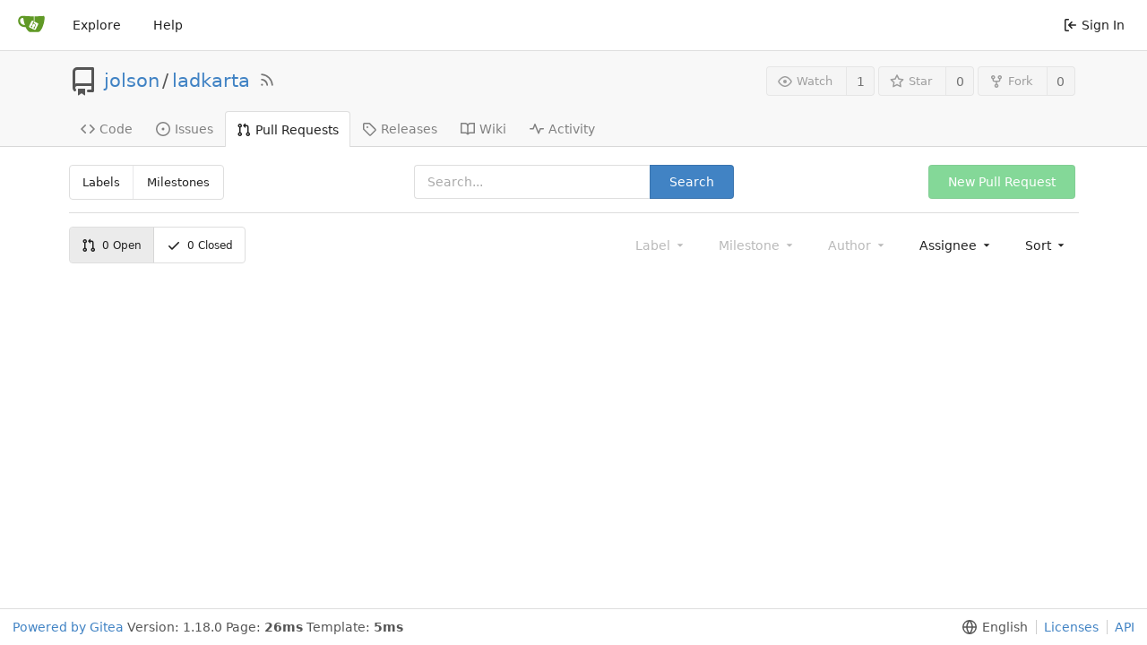

--- FILE ---
content_type: text/javascript; charset=utf-8
request_url: https://git.elab.kth.se/assets/js/index.js?v=1.18.0
body_size: 314450
content:
var Ac=Math.pow;(function(){var Pc={"./node_modules/@vue/compiler-dom/dist/compiler-dom.esm-bundler.js":function(v,yt,At){"use strict";At.r(yt),At.d(yt,{BASE_TRANSITION:function(){return B},CAMELIZE:function(){return Pe},CAPITALIZE:function(){return Ke},CREATE_BLOCK:function(){return H},CREATE_COMMENT:function(){return D},CREATE_ELEMENT_BLOCK:function(){return se},CREATE_ELEMENT_VNODE:function(){return C},CREATE_SLOTS:function(){return ke},CREATE_STATIC:function(){return de},CREATE_TEXT:function(){return ge},CREATE_VNODE:function(){return n},DOMDirectiveTransforms:function(){return Xr},DOMNodeTransforms:function(){return Ds},FRAGMENT:function(){return oe},GUARD_REACTIVE_PROPS:function(){return M},IS_MEMO_SAME:function(){return pt},IS_REF:function(){return tt},KEEP_ALIVE:function(){return L},MERGE_PROPS:function(){return pe},NORMALIZE_CLASS:function(){return We},NORMALIZE_PROPS:function(){return F},NORMALIZE_STYLE:function(){return I},OPEN_BLOCK:function(){return T},POP_SCOPE_ID:function(){return Ve},PUSH_SCOPE_ID:function(){return ae},RENDER_LIST:function(){return ce},RENDER_SLOT:function(){return De},RESOLVE_COMPONENT:function(){return be},RESOLVE_DIRECTIVE:function(){return Te},RESOLVE_DYNAMIC_COMPONENT:function(){return we},RESOLVE_FILTER:function(){return J},SET_BLOCK_TRACKING:function(){return ne},SUSPENSE:function(){return N},TELEPORT:function(){return p},TO_DISPLAY_STRING:function(){return le},TO_HANDLERS:function(){return Z},TO_HANDLER_KEY:function(){return ot},TRANSITION:function(){return Rt},TRANSITION_GROUP:function(){return nt},UNREF:function(){return Ee},V_MODEL_CHECKBOX:function(){return so},V_MODEL_DYNAMIC:function(){return Xo},V_MODEL_RADIO:function(){return jr},V_MODEL_SELECT:function(){return co},V_MODEL_TEXT:function(){return lo},V_ON_WITH_KEYS:function(){return $e},V_ON_WITH_MODIFIERS:function(){return _e},V_SHOW:function(){return it},WITH_CTX:function(){return $},WITH_DIRECTIVES:function(){return s},WITH_MEMO:function(){return St},advancePositionWithClone:function(){return sa},advancePositionWithMutation:function(){return Qn},assert:function(){return mr},baseCompile:function(){return eo},baseParse:function(){return pa},buildDirectiveArgs:function(){return Yo},buildProps:function(){return Na},buildSlots:function(){return Pa},checkCompatEnabled:function(){return la},compile:function(){return Qo},createArrayExpression:function(){return Gi},createAssignmentExpression:function(){return Hi},createBlockStatement:function(){return at},createCacheExpression:function(){return Ue},createCallExpression:function(){return E},createCompilerError:function(){return et},createCompoundExpression:function(){return h},createConditionalExpression:function(){return He},createDOMCompilerError:function(){return Yi},createForLoopParams:function(){return Ua},createFunctionExpression:function(){return ee},createIfStatement:function(){return Ct},createInterpolation:function(){return bn},createObjectExpression:function(){return pn},createObjectProperty:function(){return zi},createReturnStatement:function(){return Cn},createRoot:function(){return Ui},createSequenceExpression:function(){return Fi},createSimpleExpression:function(){return Ft},createStructuralDirectiveTransform:function(){return ds},createTemplateLiteral:function(){return G},createTransformContext:function(){return No},createVNodeCall:function(){return Ki},extractIdentifiers:function(){return jt},findDir:function(){return fr},findProp:function(){return _a},generate:function(){return no},generateCodeFrame:function(){return A.generateCodeFrame},getBaseTransformPreset:function(){return Nr},getConstantType:function(){return cr},getInnerRange:function(){return er},getMemoedVNodeCall:function(){return gr},getVNodeBlockHelper:function(){return Hn},getVNodeHelper:function(){return In},hasDynamicKeyVBind:function(){return Vt},hasScopeRef:function(){return hr},helperNameMap:function(){return Ot},injectProp:function(){return Un},isBuiltInType:function(){return Pn},isCoreComponent:function(){return Ei},isFunctionType:function(){return Gt},isInDestructureAssignment:function(){return qe},isMemberExpression:function(){return un},isMemberExpressionBrowser:function(){return tn},isMemberExpressionNode:function(){return Xi},isReferencedIdentifier:function(){return ue},isSimpleIdentifier:function(){return Yn},isSlotOutlet:function(){return En},isStaticArgOf:function(){return mt},isStaticExp:function(){return An},isStaticProperty:function(){return ht},isStaticPropertyKey:function(){return kt},isTemplateNode:function(){return hn},isText:function(){return ai},isVSlot:function(){return Di},locStub:function(){return Qt},makeBlock:function(){return lr},noopDirectiveTransform:function(){return Wa},parse:function(){return da},parserOptions:function(){return xi},processExpression:function(){return Or},processFor:function(){return zr},processIf:function(){return nr},processSlotOutlet:function(){return vr},registerRuntimeHelpers:function(){return ui},resolveComponentType:function(){return _o},toValidAssetId:function(){return wr},trackSlotScopes:function(){return Aa},trackVForSlotScopes:function(){return Bn},transform:function(){return Ho},transformBind:function(){return Go},transformElement:function(){return ls},transformExpression:function(){return Pr},transformModel:function(){return Wr},transformOn:function(){return Oo},transformStyle:function(){return fn},traverseNode:function(){return vo},walkBlockDeclarations:function(){return ft},walkFunctionParams:function(){return Ne},walkIdentifiers:function(){return X},warnDeprecation:function(){return to}});var A=At("./node_modules/@vue/shared/dist/shared.esm-bundler.js");function g(l){throw l}function me(l){}function et(l,j,R,re){const Ce=l,Oe=new SyntaxError(String(Ce));return Oe.code=l,Oe.loc=j,Oe}const z={[0]:"Illegal comment.",[1]:"CDATA section is allowed only in XML context.",[2]:"Duplicate attribute.",[3]:"End tag cannot have attributes.",[4]:"Illegal '/' in tags.",[5]:"Unexpected EOF in tag.",[6]:"Unexpected EOF in CDATA section.",[7]:"Unexpected EOF in comment.",[8]:"Unexpected EOF in script.",[9]:"Unexpected EOF in tag.",[10]:"Incorrectly closed comment.",[11]:"Incorrectly opened comment.",[12]:"Illegal tag name. Use '&lt;' to print '<'.",[13]:"Attribute value was expected.",[14]:"End tag name was expected.",[15]:"Whitespace was expected.",[16]:"Unexpected '<!--' in comment.",[17]:`Attribute name cannot contain U+0022 ("), U+0027 ('), and U+003C (<).`,[18]:"Unquoted attribute value cannot contain U+0022 (\"), U+0027 ('), U+003C (<), U+003D (=), and U+0060 (`).",[19]:"Attribute name cannot start with '='.",[21]:"'<?' is allowed only in XML context.",[20]:"Unexpected null character.",[22]:"Illegal '/' in tags.",[23]:"Invalid end tag.",[24]:"Element is missing end tag.",[25]:"Interpolation end sign was not found.",[27]:"End bracket for dynamic directive argument was not found. Note that dynamic directive argument cannot contain spaces.",[26]:"Legal directive name was expected.",[28]:"v-if/v-else-if is missing expression.",[29]:"v-if/else branches must use unique keys.",[30]:"v-else/v-else-if has no adjacent v-if or v-else-if.",[31]:"v-for is missing expression.",[32]:"v-for has invalid expression.",[33]:"<template v-for> key should be placed on the <template> tag.",[34]:"v-bind is missing expression.",[35]:"v-on is missing expression.",[36]:"Unexpected custom directive on <slot> outlet.",[37]:"Mixed v-slot usage on both the component and nested <template>.When there are multiple named slots, all slots should use <template> syntax to avoid scope ambiguity.",[38]:"Duplicate slot names found. ",[39]:"Extraneous children found when component already has explicitly named default slot. These children will be ignored.",[40]:"v-slot can only be used on components or <template> tags.",[41]:"v-model is missing expression.",[42]:"v-model value must be a valid JavaScript member expression.",[43]:"v-model cannot be used on v-for or v-slot scope variables because they are not writable.",[44]:"Error parsing JavaScript expression: ",[45]:"<KeepAlive> expects exactly one child component.",[46]:'"prefixIdentifiers" option is not supported in this build of compiler.',[47]:"ES module mode is not supported in this build of compiler.",[48]:'"cacheHandlers" option is only supported when the "prefixIdentifiers" option is enabled.',[49]:'"scopeId" option is only supported in module mode.',[50]:""},oe=Symbol(""),p=Symbol(""),N=Symbol(""),L=Symbol(""),B=Symbol(""),T=Symbol(""),H=Symbol(""),se=Symbol(""),n=Symbol(""),C=Symbol(""),D=Symbol(""),ge=Symbol(""),de=Symbol(""),be=Symbol(""),we=Symbol(""),Te=Symbol(""),J=Symbol(""),s=Symbol(""),ce=Symbol(""),De=Symbol(""),ke=Symbol(""),le=Symbol(""),pe=Symbol(""),We=Symbol(""),I=Symbol(""),F=Symbol(""),M=Symbol(""),Z=Symbol(""),Pe=Symbol(""),Ke=Symbol(""),ot=Symbol(""),ne=Symbol(""),ae=Symbol(""),Ve=Symbol(""),$=Symbol(""),Ee=Symbol(""),tt=Symbol(""),St=Symbol(""),pt=Symbol(""),Ot={[oe]:"Fragment",[p]:"Teleport",[N]:"Suspense",[L]:"KeepAlive",[B]:"BaseTransition",[T]:"openBlock",[H]:"createBlock",[se]:"createElementBlock",[n]:"createVNode",[C]:"createElementVNode",[D]:"createCommentVNode",[ge]:"createTextVNode",[de]:"createStaticVNode",[be]:"resolveComponent",[we]:"resolveDynamicComponent",[Te]:"resolveDirective",[J]:"resolveFilter",[s]:"withDirectives",[ce]:"renderList",[De]:"renderSlot",[ke]:"createSlots",[le]:"toDisplayString",[pe]:"mergeProps",[We]:"normalizeClass",[I]:"normalizeStyle",[F]:"normalizeProps",[M]:"guardReactiveProps",[Z]:"toHandlers",[Pe]:"camelize",[Ke]:"capitalize",[ot]:"toHandlerKey",[ne]:"setBlockTracking",[ae]:"pushScopeId",[Ve]:"popScopeId",[$]:"withCtx",[Ee]:"unref",[tt]:"isRef",[St]:"withMemo",[pt]:"isMemoSame"};function ui(l){Object.getOwnPropertySymbols(l).forEach(j=>{Ot[j]=l[j]})}const Qt={source:"",start:{line:1,column:1,offset:0},end:{line:1,column:1,offset:0}};function Ui(l,j=Qt){return{type:0,children:l,helpers:[],components:[],directives:[],hoists:[],imports:[],cached:0,temps:0,codegenNode:void 0,loc:j}}function Ki(l,j,R,re,Ce,Oe,Ie,Re=!1,Ge=!1,gt=!1,ii=Qt){return l&&(Re?(l.helper(T),l.helper(Hn(l.inSSR,gt))):l.helper(In(l.inSSR,gt)),Ie&&l.helper(s)),{type:13,tag:j,props:R,children:re,patchFlag:Ce,dynamicProps:Oe,directives:Ie,isBlock:Re,disableTracking:Ge,isComponent:gt,loc:ii}}function Gi(l,j=Qt){return{type:17,loc:j,elements:l}}function pn(l,j=Qt){return{type:15,loc:j,properties:l}}function zi(l,j){return{type:16,loc:Qt,key:(0,A.isString)(l)?Ft(l,!0):l,value:j}}function Ft(l,j=!1,R=Qt,re=0){return{type:4,loc:R,content:l,isStatic:j,constType:j?3:re}}function bn(l,j){return{type:5,loc:j,content:(0,A.isString)(l)?Ft(l,!1,j):l}}function h(l,j=Qt){return{type:8,loc:j,children:l}}function E(l,j=[],R=Qt){return{type:14,loc:R,callee:l,arguments:j}}function ee(l,j=void 0,R=!1,re=!1,Ce=Qt){return{type:18,params:l,returns:j,newline:R,isSlot:re,loc:Ce}}function He(l,j,R,re=!0){return{type:19,test:l,consequent:j,alternate:R,newline:re,loc:Qt}}function Ue(l,j,R=!1){return{type:20,index:l,value:j,isVNode:R,loc:Qt}}function at(l){return{type:21,body:l,loc:Qt}}function G(l){return{type:22,elements:l,loc:Qt}}function Ct(l,j,R){return{type:23,test:l,consequent:j,alternate:R,loc:Qt}}function Hi(l,j){return{type:24,left:l,right:j,loc:Qt}}function Fi(l){return{type:25,expressions:l,loc:Qt}}function Cn(l){return{type:26,returns:l,loc:Qt}}const An=l=>l.type===4&&l.isStatic,Pn=(l,j)=>l===j||l===(0,A.hyphenate)(j);function Ei(l){if(Pn(l,"Teleport"))return p;if(Pn(l,"Suspense"))return N;if(Pn(l,"KeepAlive"))return L;if(Pn(l,"BaseTransition"))return B}const Kn=/^\d|[^\$\w]/,Yn=l=>!Kn.test(l),ar=/[A-Za-z_$\xA0-\uFFFF]/,Rn=/[\.\?\w$\xA0-\uFFFF]/,qi=/\s+[.[]\s*|\s*[.[]\s+/g,tn=l=>{l=l.trim().replace(qi,Ie=>Ie.trim());let j=0,R=[],re=0,Ce=0,Oe=null;for(let Ie=0;Ie<l.length;Ie++){const Re=l.charAt(Ie);switch(j){case 0:if(Re==="[")R.push(j),j=1,re++;else if(Re==="(")R.push(j),j=2,Ce++;else if(!(Ie===0?ar:Rn).test(Re))return!1;break;case 1:Re==="'"||Re==='"'||Re==="`"?(R.push(j),j=3,Oe=Re):Re==="["?re++:Re==="]"&&(--re||(j=R.pop()));break;case 2:if(Re==="'"||Re==='"'||Re==="`")R.push(j),j=3,Oe=Re;else if(Re==="(")Ce++;else if(Re===")"){if(Ie===l.length-1)return!1;--Ce||(j=R.pop())}break;case 3:Re===Oe&&(j=R.pop(),Oe=null);break}}return!re&&!Ce},Xi=A.NOOP,un=tn;function er(l,j,R){const Ce={source:l.source.slice(j,j+R),start:sa(l.start,l.source,j),end:l.end};return R!=null&&(Ce.end=sa(l.start,l.source,j+R)),Ce}function sa(l,j,R=j.length){return Qn((0,A.extend)({},l),j,R)}function Qn(l,j,R=j.length){let re=0,Ce=-1;for(let Oe=0;Oe<R;Oe++)j.charCodeAt(Oe)===10&&(re++,Ce=Oe);return l.offset+=R,l.line+=re,l.column=Ce===-1?l.column+R:R-Ce,l}function mr(l,j){if(!l)throw new Error(j||"unexpected compiler condition")}function fr(l,j,R=!1){for(let re=0;re<l.props.length;re++){const Ce=l.props[re];if(Ce.type===7&&(R||Ce.exp)&&((0,A.isString)(j)?Ce.name===j:j.test(Ce.name)))return Ce}}function _a(l,j,R=!1,re=!1){for(let Ce=0;Ce<l.props.length;Ce++){const Oe=l.props[Ce];if(Oe.type===6){if(R)continue;if(Oe.name===j&&(Oe.value||re))return Oe}else if(Oe.name==="bind"&&(Oe.exp||re)&&mt(Oe.arg,j))return Oe}}function mt(l,j){return!!(l&&An(l)&&l.content===j)}function Vt(l){return l.props.some(j=>j.type===7&&j.name==="bind"&&(!j.arg||j.arg.type!==4||!j.arg.isStatic))}function ai(l){return l.type===5||l.type===2}function Di(l){return l.type===7&&l.name==="slot"}function hn(l){return l.type===1&&l.tagType===3}function En(l){return l.type===1&&l.tagType===2}function In(l,j){return l||j?n:C}function Hn(l,j){return l||j?H:se}const tr=new Set([F,M]);function Qi(l,j=[]){if(l&&!(0,A.isString)(l)&&l.type===14){const R=l.callee;if(!(0,A.isString)(R)&&tr.has(R))return Qi(l.arguments[0],j.concat(l))}return[l,j]}function Un(l,j,R){let re,Ce=l.type===13?l.props:l.arguments[2],Oe=[],Ie;if(Ce&&!(0,A.isString)(Ce)&&Ce.type===14){const Re=Qi(Ce);Ce=Re[0],Oe=Re[1],Ie=Oe[Oe.length-1]}if(Ce==null||(0,A.isString)(Ce))re=pn([j]);else if(Ce.type===14){const Re=Ce.arguments[0];!(0,A.isString)(Re)&&Re.type===15?Re.properties.unshift(j):Ce.callee===Z?re=E(R.helper(pe),[pn([j]),Ce]):Ce.arguments.unshift(pn([j])),!re&&(re=Ce)}else if(Ce.type===15){let Re=!1;if(j.key.type===4){const Ge=j.key.content;Re=Ce.properties.some(gt=>gt.key.type===4&&gt.key.content===Ge)}Re||Ce.properties.unshift(j),re=Ce}else re=E(R.helper(pe),[pn([j]),Ce]),Ie&&Ie.callee===M&&(Ie=Oe[Oe.length-2]);l.type===13?Ie?Ie.arguments[0]=re:l.props=re:Ie?Ie.arguments[0]=re:l.arguments[2]=re}function wr(l,j){return`_${j}_${l.replace(/[^\w]/g,(R,re)=>R==="-"?"_":l.charCodeAt(re).toString())}`}function hr(l,j){if(!l||Object.keys(j).length===0)return!1;switch(l.type){case 1:for(let R=0;R<l.props.length;R++){const re=l.props[R];if(re.type===7&&(hr(re.arg,j)||hr(re.exp,j)))return!0}return l.children.some(R=>hr(R,j));case 11:return hr(l.source,j)?!0:l.children.some(R=>hr(R,j));case 9:return l.branches.some(R=>hr(R,j));case 10:return hr(l.condition,j)?!0:l.children.some(R=>hr(R,j));case 4:return!l.isStatic&&Yn(l.content)&&!!j[l.content];case 8:return l.children.some(R=>(0,A.isObject)(R)&&hr(R,j));case 5:case 12:return hr(l.content,j);case 2:case 3:return!1;default:return!1}}function gr(l){return l.type===14&&l.callee===St?l.arguments[1].returns:l}function lr(l,{helper:j,removeHelper:R,inSSR:re}){l.isBlock||(l.isBlock=!0,R(In(re,l.isComponent)),j(T),j(Hn(re,l.isComponent)))}const ir={COMPILER_IS_ON_ELEMENT:{message:'Platform-native elements with "is" prop will no longer be treated as components in Vue 3 unless the "is" value is explicitly prefixed with "vue:".',link:"https://v3-migration.vuejs.org/breaking-changes/custom-elements-interop.html"},COMPILER_V_BIND_SYNC:{message:l=>`.sync modifier for v-bind has been removed. Use v-model with argument instead. \`v-bind:${l}.sync\` should be changed to \`v-model:${l}\`.`,link:"https://v3-migration.vuejs.org/breaking-changes/v-model.html"},COMPILER_V_BIND_PROP:{message:".prop modifier for v-bind has been removed and no longer necessary. Vue 3 will automatically set a binding as DOM property when appropriate."},COMPILER_V_BIND_OBJECT_ORDER:{message:'v-bind="obj" usage is now order sensitive and behaves like JavaScript object spread: it will now overwrite an existing non-mergeable attribute that appears before v-bind in the case of conflict. To retain 2.x behavior, move v-bind to make it the first attribute. You can also suppress this warning if the usage is intended.',link:"https://v3-migration.vuejs.org/breaking-changes/v-bind.html"},COMPILER_V_ON_NATIVE:{message:".native modifier for v-on has been removed as is no longer necessary.",link:"https://v3-migration.vuejs.org/breaking-changes/v-on-native-modifier-removed.html"},COMPILER_V_IF_V_FOR_PRECEDENCE:{message:"v-if / v-for precedence when used on the same element has changed in Vue 3: v-if now takes higher precedence and will no longer have access to v-for scope variables. It is best to avoid the ambiguity with <template> tags or use a computed property that filters v-for data source.",link:"https://v3-migration.vuejs.org/breaking-changes/v-if-v-for.html"},COMPILER_NATIVE_TEMPLATE:{message:"<template> with no special directives will render as a native template element instead of its inner content in Vue 3."},COMPILER_INLINE_TEMPLATE:{message:'"inline-template" has been removed in Vue 3.',link:"https://v3-migration.vuejs.org/breaking-changes/inline-template-attribute.html"},COMPILER_FILTER:{message:'filters have been removed in Vue 3. The "|" symbol will be treated as native JavaScript bitwise OR operator. Use method calls or computed properties instead.',link:"https://v3-migration.vuejs.org/breaking-changes/filters.html"}};function Ma(l,j){const R=j.options?j.options.compatConfig:j.compatConfig,re=R&&R[l];return l==="MODE"?re||3:re}function xr(l,j){const R=Ma("MODE",j),re=Ma(l,j);return R===3?re===!0:re!==!1}function la(l,j,R,...re){return xr(l,j)}function to(l,j,R,...re){if(Ma(l,j)==="suppress-warning")return;const{message:Oe,link:Ie}=ir[l],Re=`(deprecation ${l}) ${typeof Oe=="function"?Oe(...re):Oe}${Ie?`
  Details: ${Ie}`:""}`,Ge=new SyntaxError(Re);Ge.code=l,R&&(Ge.loc=R),j.onWarn(Ge)}const io=/&(gt|lt|amp|apos|quot);/g,Ca={gt:">",lt:"<",amp:"&",apos:"'",quot:'"'},Fr={delimiters:["{{","}}"],getNamespace:()=>0,getTextMode:()=>0,isVoidTag:A.NO,isPreTag:A.NO,isCustomElement:A.NO,decodeEntities:l=>l.replace(io,(j,R)=>Ca[R]),onError:g,onWarn:me,comments:!1};function pa(l,j={}){const R=ie(l,j),re=Se(R);return Ui(ye(R,0,[]),Je(R,re))}function ie(l,j){const R=(0,A.extend)({},Fr);let re;for(re in j)R[re]=j[re]===void 0?Fr[re]:j[re];return{options:R,column:1,line:1,offset:0,originalSource:l,source:l,inPre:!1,inVPre:!1,onWarn:R.onWarn}}function ye(l,j,R){const re=bt(R),Ce=re?re.ns:0,Oe=[];for(;!Qr(l,j,R);){const Re=l.source;let Ge;if(j===0||j===1){if(!l.inVPre&&Nt(Re,l.options.delimiters[0]))Ge=Ta(l,j);else if(j===0&&Re[0]==="<")if(Re.length===1)Ai(l,5,1);else if(Re[1]==="!")Nt(Re,"<!--")?Ge=Lt(l):Nt(Re,"<!DOCTYPE")?Ge=Jt(l):Nt(Re,"<![CDATA[")?Ce!==0?Ge=lt(l,R):(Ai(l,1),Ge=Jt(l)):(Ai(l,11),Ge=Jt(l));else if(Re[1]==="/")if(Re.length===2)Ai(l,5,2);else if(Re[2]===">"){Ai(l,14,2),Dt(l,3);continue}else if(/[a-z]/i.test(Re[2])){Ai(l,23),Oi(l,1,re);continue}else Ai(l,12,2),Ge=Jt(l);else/[a-z]/i.test(Re[1])?(Ge=yi(l,R),xr("COMPILER_NATIVE_TEMPLATE",l)&&Ge&&Ge.tag==="template"&&!Ge.props.some(gt=>gt.type===7&&Ni(gt.name))&&(Ge=Ge.children)):Re[1]==="?"?(Ai(l,21,1),Ge=Jt(l)):Ai(l,12,1)}if(Ge||(Ge=kr(l,j)),(0,A.isArray)(Ge))for(let gt=0;gt<Ge.length;gt++)Be(Oe,Ge[gt]);else Be(Oe,Ge)}let Ie=!1;if(j!==2&&j!==1){const Re=l.options.whitespace!=="preserve";for(let Ge=0;Ge<Oe.length;Ge++){const gt=Oe[Ge];if(gt.type===2)if(l.inPre)gt.content=gt.content.replace(/\r\n/g,`
`);else if(/[^\t\r\n\f ]/.test(gt.content))Re&&(gt.content=gt.content.replace(/[\t\r\n\f ]+/g," "));else{const ii=Oe[Ge-1],ei=Oe[Ge+1];!ii||!ei||Re&&(ii.type===3||ei.type===3||ii.type===1&&ei.type===1&&/[\r\n]/.test(gt.content))?(Ie=!0,Oe[Ge]=null):gt.content=" "}else gt.type===3&&!l.options.comments&&(Ie=!0,Oe[Ge]=null)}if(l.inPre&&re&&l.options.isPreTag(re.tag)){const Ge=Oe[0];Ge&&Ge.type===2&&(Ge.content=Ge.content.replace(/^\r?\n/,""))}}return Ie?Oe.filter(Boolean):Oe}function Be(l,j){if(j.type===2){const R=bt(l);if(R&&R.type===2&&R.loc.end.offset===j.loc.start.offset){R.content+=j.content,R.loc.end=j.loc.end,R.loc.source+=j.loc.source;return}}l.push(j)}function lt(l,j){Dt(l,9);const R=ye(l,3,j);return l.source.length===0?Ai(l,6):Dt(l,3),R}function Lt(l){const j=Se(l);let R;const re=/--(\!)?>/.exec(l.source);if(!re)R=l.source.slice(4),Dt(l,l.source.length),Ai(l,7);else{re.index<=3&&Ai(l,0),re[1]&&Ai(l,10),R=l.source.slice(4,re.index);const Ce=l.source.slice(0,re.index);let Oe=1,Ie=0;for(;(Ie=Ce.indexOf("<!--",Oe))!==-1;)Dt(l,Ie-Oe+1),Ie+4<Ce.length&&Ai(l,16),Oe=Ie+1;Dt(l,re.index+re[0].length-Oe+1)}return{type:3,content:R,loc:Je(l,j)}}function Jt(l){const j=Se(l),R=l.source[1]==="?"?1:2;let re;const Ce=l.source.indexOf(">");return Ce===-1?(re=l.source.slice(R),Dt(l,l.source.length)):(re=l.source.slice(R,Ce),Dt(l,Ce+1)),{type:3,content:re,loc:Je(l,j)}}function yi(l,j){const R=l.inPre,re=l.inVPre,Ce=bt(j),Oe=Oi(l,0,Ce),Ie=l.inPre&&!R,Re=l.inVPre&&!re;if(Oe.isSelfClosing||l.options.isVoidTag(Oe.tag))return Ie&&(l.inPre=!1),Re&&(l.inVPre=!1),Oe;j.push(Oe);const Ge=l.options.getTextMode(Oe,Ce),gt=ye(l,Ge,j);j.pop();{const ii=Oe.props.find(ei=>ei.type===6&&ei.name==="inline-template");if(ii&&la("COMPILER_INLINE_TEMPLATE",l,ii.loc)){const ei=Je(l,Oe.loc.end);ii.value={type:2,content:ei.source,loc:ei}}}if(Oe.children=gt,Cr(l.source,Oe.tag))Oi(l,1,Ce);else if(Ai(l,24,0,Oe.loc.start),l.source.length===0&&Oe.tag.toLowerCase()==="script"){const ii=gt[0];ii&&Nt(ii.loc.source,"<!--")&&Ai(l,8)}return Oe.loc=Je(l,Oe.loc.start),Ie&&(l.inPre=!1),Re&&(l.inVPre=!1),Oe}const Ni=(0,A.makeMap)("if,else,else-if,for,slot");function Oi(l,j,R){const re=Se(l),Ce=/^<\/?([a-z][^\t\r\n\f />]*)/i.exec(l.source),Oe=Ce[1],Ie=l.options.getNamespace(Oe,R);Dt(l,Ce[0].length),ki(l);const Re=Se(l),Ge=l.source;l.options.isPreTag(Oe)&&(l.inPre=!0);let gt=Li(l,j);j===0&&!l.inVPre&&gt.some(_i=>_i.type===7&&_i.name==="pre")&&(l.inVPre=!0,(0,A.extend)(l,Re),l.source=Ge,gt=Li(l,j).filter(_i=>_i.name!=="v-pre"));let ii=!1;if(l.source.length===0?Ai(l,9):(ii=Nt(l.source,"/>"),j===1&&ii&&Ai(l,4),Dt(l,ii?2:1)),j===1)return;let ei=0;return l.inVPre||(Oe==="slot"?ei=2:Oe==="template"?gt.some(_i=>_i.type===7&&Ni(_i.name))&&(ei=3):Ri(Oe,gt,l)&&(ei=1)),{type:1,ns:Ie,tag:Oe,tagType:ei,props:gt,isSelfClosing:ii,children:[],loc:Je(l,re),codegenNode:void 0}}function Ri(l,j,R){const re=R.options;if(re.isCustomElement(l))return!1;if(l==="component"||/^[A-Z]/.test(l)||Ei(l)||re.isBuiltInComponent&&re.isBuiltInComponent(l)||re.isNativeTag&&!re.isNativeTag(l))return!0;for(let Ce=0;Ce<j.length;Ce++){const Oe=j[Ce];if(Oe.type===6){if(Oe.name==="is"&&Oe.value){if(Oe.value.content.startsWith("vue:"))return!0;if(la("COMPILER_IS_ON_ELEMENT",R,Oe.loc))return!0}}else{if(Oe.name==="is")return!0;if(Oe.name==="bind"&&mt(Oe.arg,"is")&&!0&&la("COMPILER_IS_ON_ELEMENT",R,Oe.loc))return!0}}}function Li(l,j){const R=[],re=new Set;for(;l.source.length>0&&!Nt(l.source,">")&&!Nt(l.source,"/>");){if(Nt(l.source,"/")){Ai(l,22),Dt(l,1),ki(l);continue}j===1&&Ai(l,3);const Ce=On(l,re);Ce.type===6&&Ce.value&&Ce.name==="class"&&(Ce.value.content=Ce.value.content.replace(/\s+/g," ").trim()),j===0&&R.push(Ce),/^[^\t\r\n\f />]/.test(l.source)&&Ai(l,15),ki(l)}return R}function On(l,j){const R=Se(l),Ce=/^[^\t\r\n\f />][^\t\r\n\f />=]*/.exec(l.source)[0];j.has(Ce)&&Ai(l,2),j.add(Ce),Ce[0]==="="&&Ai(l,19);{const Re=/["'<]/g;let Ge;for(;Ge=Re.exec(Ce);)Ai(l,17,Ge.index)}Dt(l,Ce.length);let Oe;/^[\t\r\n\f ]*=/.test(l.source)&&(ki(l),Dt(l,1),ki(l),Oe=or(l),Oe||Ai(l,13));const Ie=Je(l,R);if(!l.inVPre&&/^(v-[A-Za-z0-9-]|:|\.|@|#)/.test(Ce)){const Re=/(?:^v-([a-z0-9-]+))?(?:(?::|^\.|^@|^#)(\[[^\]]+\]|[^\.]+))?(.+)?$/i.exec(Ce);let Ge=Nt(Ce,"."),gt=Re[1]||(Ge||Nt(Ce,":")?"bind":Nt(Ce,"@")?"on":"slot"),ii;if(Re[2]){const _i=gt==="slot",Bi=Ce.lastIndexOf(Re[2]),dn=Je(l,rn(l,R,Bi),rn(l,R,Bi+Re[2].length+(_i&&Re[3]||"").length));let vn=Re[2],xn=!0;vn.startsWith("[")?(xn=!1,vn.endsWith("]")?vn=vn.slice(1,vn.length-1):(Ai(l,27),vn=vn.slice(1))):_i&&(vn+=Re[3]||""),ii={type:4,content:vn,isStatic:xn,constType:xn?3:0,loc:dn}}if(Oe&&Oe.isQuoted){const _i=Oe.loc;_i.start.offset++,_i.start.column++,_i.end=sa(_i.start,Oe.content),_i.source=_i.source.slice(1,-1)}const ei=Re[3]?Re[3].slice(1).split("."):[];return Ge&&ei.push("prop"),gt==="bind"&&ii&&ei.includes("sync")&&la("COMPILER_V_BIND_SYNC",l,Ie,ii.loc.source)&&(gt="model",ei.splice(ei.indexOf("sync"),1)),{type:7,name:gt,exp:Oe&&{type:4,content:Oe.content,isStatic:!1,constType:0,loc:Oe.loc},arg:ii,modifiers:ei,loc:Ie}}return!l.inVPre&&Nt(Ce,"v-")&&Ai(l,26),{type:6,name:Ce,value:Oe&&{type:2,content:Oe.content,loc:Oe.loc},loc:Ie}}function or(l){const j=Se(l);let R;const re=l.source[0],Ce=re==='"'||re==="'";if(Ce){Dt(l,1);const Oe=l.source.indexOf(re);Oe===-1?R=ca(l,l.source.length,4):(R=ca(l,Oe,4),Dt(l,1))}else{const Oe=/^[^\t\r\n\f >]+/.exec(l.source);if(!Oe)return;const Ie=/["'<=`]/g;let Re;for(;Re=Ie.exec(Oe[0]);)Ai(l,18,Re.index);R=ca(l,Oe[0].length,4)}return{content:R,isQuoted:Ce,loc:Je(l,j)}}function Ta(l,j){const[R,re]=l.options.delimiters,Ce=l.source.indexOf(re,R.length);if(Ce===-1){Ai(l,25);return}const Oe=Se(l);Dt(l,R.length);const Ie=Se(l),Re=Se(l),Ge=Ce-R.length,gt=l.source.slice(0,Ge),ii=ca(l,Ge,j),ei=ii.trim(),_i=ii.indexOf(ei);_i>0&&Qn(Ie,gt,_i);const Bi=Ge-(ii.length-ei.length-_i);return Qn(Re,gt,Bi),Dt(l,re.length),{type:5,content:{type:4,isStatic:!1,constType:0,content:ei,loc:Je(l,Ie,Re)},loc:Je(l,Oe)}}function kr(l,j){const R=j===3?["]]>"]:["<",l.options.delimiters[0]];let re=l.source.length;for(let Ie=0;Ie<R.length;Ie++){const Re=l.source.indexOf(R[Ie],1);Re!==-1&&re>Re&&(re=Re)}const Ce=Se(l),Oe=ca(l,re,j);return{type:2,content:Oe,loc:Je(l,Ce)}}function ca(l,j,R){const re=l.source.slice(0,j);return Dt(l,j),R===2||R===3||!re.includes("&")?re:l.options.decodeEntities(re,R===4)}function Se(l){const{column:j,line:R,offset:re}=l;return{column:j,line:R,offset:re}}function Je(l,j,R){return R=R||Se(l),{start:j,end:R,source:l.originalSource.slice(j.offset,R.offset)}}function bt(l){return l[l.length-1]}function Nt(l,j){return l.startsWith(j)}function Dt(l,j){const{source:R}=l;Qn(l,R,j),l.source=R.slice(j)}function ki(l){const j=/^[\t\r\n\f ]+/.exec(l.source);j&&Dt(l,j[0].length)}function rn(l,j,R){return sa(j,l.originalSource.slice(j.offset,R),R)}function Ai(l,j,R,re=Se(l)){R&&(re.offset+=R,re.column+=R),l.options.onError(et(j,{start:re,end:re,source:""}))}function Qr(l,j,R){const re=l.source;switch(j){case 0:if(Nt(re,"</")){for(let Ce=R.length-1;Ce>=0;--Ce)if(Cr(re,R[Ce].tag))return!0}break;case 1:case 2:{const Ce=bt(R);if(Ce&&Cr(re,Ce.tag))return!0;break}case 3:if(Nt(re,"]]>"))return!0;break}return!re}function Cr(l,j){return Nt(l,"</")&&l.slice(2,2+j.length).toLowerCase()===j.toLowerCase()&&/[\t\r\n\f />]/.test(l[2+j.length]||">")}function Ar(l,j){$i(l,j,Vr(l,l.children[0]))}function Vr(l,j){const{children:R}=l;return R.length===1&&j.type===1&&!En(j)}function $i(l,j,R=!1){const{children:re}=l,Ce=re.length;let Oe=0;for(let Ie=0;Ie<re.length;Ie++){const Re=re[Ie];if(Re.type===1&&Re.tagType===0){const Ge=R?0:cr(Re,j);if(Ge>0){if(Ge>=2){Re.codegenNode.patchFlag=-1+"",Re.codegenNode=j.hoist(Re.codegenNode),Oe++;continue}}else{const gt=Re.codegenNode;if(gt.type===13){const ii=To(gt);if((!ii||ii===512||ii===1)&&wa(Re,j)>=2){const ei=Co(Re);ei&&(gt.props=j.hoist(ei))}gt.dynamicProps&&(gt.dynamicProps=j.hoist(gt.dynamicProps))}}}if(Re.type===1){const Ge=Re.tagType===1;Ge&&j.scopes.vSlot++,$i(Re,j),Ge&&j.scopes.vSlot--}else if(Re.type===11)$i(Re,j,Re.children.length===1);else if(Re.type===9)for(let Ge=0;Ge<Re.branches.length;Ge++)$i(Re.branches[Ge],j,Re.branches[Ge].children.length===1)}Oe&&j.transformHoist&&j.transformHoist(re,j,l),Oe&&Oe===Ce&&l.type===1&&l.tagType===0&&l.codegenNode&&l.codegenNode.type===13&&(0,A.isArray)(l.codegenNode.children)&&(l.codegenNode.children=j.hoist(Gi(l.codegenNode.children)))}function cr(l,j){const{constantCache:R}=j;switch(l.type){case 1:if(l.tagType!==0)return 0;const re=R.get(l);if(re!==void 0)return re;const Ce=l.codegenNode;if(Ce.type!==13||Ce.isBlock&&l.tag!=="svg"&&l.tag!=="foreignObject")return 0;if(To(Ce))return R.set(l,0),0;{let Re=3;const Ge=wa(l,j);if(Ge===0)return R.set(l,0),0;Ge<Re&&(Re=Ge);for(let gt=0;gt<l.children.length;gt++){const ii=cr(l.children[gt],j);if(ii===0)return R.set(l,0),0;ii<Re&&(Re=ii)}if(Re>1)for(let gt=0;gt<l.props.length;gt++){const ii=l.props[gt];if(ii.type===7&&ii.name==="bind"&&ii.exp){const ei=cr(ii.exp,j);if(ei===0)return R.set(l,0),0;ei<Re&&(Re=ei)}}if(Ce.isBlock){for(let gt=0;gt<l.props.length;gt++)if(l.props[gt].type===7)return R.set(l,0),0;j.removeHelper(T),j.removeHelper(Hn(j.inSSR,Ce.isComponent)),Ce.isBlock=!1,j.helper(In(j.inSSR,Ce.isComponent))}return R.set(l,Re),Re}case 2:case 3:return 3;case 9:case 11:case 10:return 0;case 5:case 12:return cr(l.content,j);case 4:return l.constType;case 8:let Ie=3;for(let Re=0;Re<l.children.length;Re++){const Ge=l.children[Re];if((0,A.isString)(Ge)||(0,A.isSymbol)(Ge))continue;const gt=cr(Ge,j);if(gt===0)return 0;gt<Ie&&(Ie=gt)}return Ie;default:return 0}}const ua=new Set([We,I,F,M]);function go(l,j){if(l.type===14&&!(0,A.isString)(l.callee)&&ua.has(l.callee)){const R=l.arguments[0];if(R.type===4)return cr(R,j);if(R.type===14)return go(R,j)}return 0}function wa(l,j){let R=3;const re=Co(l);if(re&&re.type===15){const{properties:Ce}=re;for(let Oe=0;Oe<Ce.length;Oe++){const{key:Ie,value:Re}=Ce[Oe],Ge=cr(Ie,j);if(Ge===0)return Ge;Ge<R&&(R=Ge);let gt;if(Re.type===4?gt=cr(Re,j):Re.type===14?gt=go(Re,j):gt=0,gt===0)return gt;gt<R&&(R=gt)}}return R}function Co(l){const j=l.codegenNode;if(j.type===13)return j.props}function To(l){const j=l.patchFlag;return j?parseInt(j,10):void 0}function No(l,{filename:j="",prefixIdentifiers:R=!1,hoistStatic:re=!1,cacheHandlers:Ce=!1,nodeTransforms:Oe=[],directiveTransforms:Ie={},transformHoist:Re=null,isBuiltInComponent:Ge=A.NOOP,isCustomElement:gt=A.NOOP,expressionPlugins:ii=[],scopeId:ei=null,slotted:_i=!0,ssr:Bi=!1,inSSR:dn=!1,ssrCssVars:vn="",bindingMetadata:xn=A.EMPTY_OBJ,inline:Tn=!1,isTS:zn=!1,onError:va=g,onWarn:Po=me,compatConfig:na}){const Do=j.replace(/\?.*$/,"").match(/([^/\\]+)\.\w+$/),yr={selfName:Do&&(0,A.capitalize)((0,A.camelize)(Do[1])),prefixIdentifiers:R,hoistStatic:re,cacheHandlers:Ce,nodeTransforms:Oe,directiveTransforms:Ie,transformHoist:Re,isBuiltInComponent:Ge,isCustomElement:gt,expressionPlugins:ii,scopeId:ei,slotted:_i,ssr:Bi,inSSR:dn,ssrCssVars:vn,bindingMetadata:xn,inline:Tn,isTS:zn,onError:va,onWarn:Po,compatConfig:na,root:l,helpers:new Map,components:new Set,directives:new Set,hoists:[],imports:[],constantCache:new Map,temps:0,cached:0,identifiers:Object.create(null),scopes:{vFor:0,vSlot:0,vPre:0,vOnce:0},parent:null,currentNode:l,childIndex:0,inVOnce:!1,helper(yn){const Wn=yr.helpers.get(yn)||0;return yr.helpers.set(yn,Wn+1),yn},removeHelper(yn){const Wn=yr.helpers.get(yn);if(Wn){const Rr=Wn-1;Rr?yr.helpers.set(yn,Rr):yr.helpers.delete(yn)}},helperString(yn){return`_${Ot[yr.helper(yn)]}`},replaceNode(yn){yr.parent.children[yr.childIndex]=yr.currentNode=yn},removeNode(yn){const Wn=yr.parent.children,Rr=yn?Wn.indexOf(yn):yr.currentNode?yr.childIndex:-1;!yn||yn===yr.currentNode?(yr.currentNode=null,yr.onNodeRemoved()):yr.childIndex>Rr&&(yr.childIndex--,yr.onNodeRemoved()),yr.parent.children.splice(Rr,1)},onNodeRemoved:()=>{},addIdentifiers(yn){},removeIdentifiers(yn){},hoist(yn){(0,A.isString)(yn)&&(yn=Ft(yn)),yr.hoists.push(yn);const Wn=Ft(`_hoisted_${yr.hoists.length}`,!1,yn.loc,2);return Wn.hoisted=yn,Wn},cache(yn,Wn=!1){return Ue(yr.cached++,yn,Wn)}};return yr.filters=new Set,yr}function Ho(l,j){const R=No(l,j);vo(l,R),j.hoistStatic&&Ar(l,R),j.ssr||Ea(l,R),l.helpers=[...R.helpers.keys()],l.components=[...R.components],l.directives=[...R.directives],l.imports=R.imports,l.hoists=R.hoists,l.temps=R.temps,l.cached=R.cached,l.filters=[...R.filters]}function Ea(l,j){const{helper:R}=j,{children:re}=l;if(re.length===1){const Ce=re[0];if(Vr(l,Ce)&&Ce.codegenNode){const Oe=Ce.codegenNode;Oe.type===13&&lr(Oe,j),l.codegenNode=Oe}else l.codegenNode=Ce}else if(re.length>1){let Ce=64,Oe=A.PatchFlagNames[64];l.codegenNode=Ki(j,R(oe),void 0,l.children,Ce+"",void 0,void 0,!0,void 0,!1)}}function js(l,j){let R=0;const re=()=>{R--};for(;R<l.children.length;R++){const Ce=l.children[R];(0,A.isString)(Ce)||(j.parent=l,j.childIndex=R,j.onNodeRemoved=re,vo(Ce,j))}}function vo(l,j){j.currentNode=l;const{nodeTransforms:R}=j,re=[];for(let Oe=0;Oe<R.length;Oe++){const Ie=R[Oe](l,j);if(Ie&&((0,A.isArray)(Ie)?re.push(...Ie):re.push(Ie)),j.currentNode)l=j.currentNode;else return}switch(l.type){case 3:j.ssr||j.helper(D);break;case 5:j.ssr||j.helper(le);break;case 9:for(let Oe=0;Oe<l.branches.length;Oe++)vo(l.branches[Oe],j);break;case 10:case 11:case 1:case 0:js(l,j);break}j.currentNode=l;let Ce=re.length;for(;Ce--;)re[Ce]()}function ds(l,j){const R=(0,A.isString)(l)?re=>re===l:re=>l.test(re);return(re,Ce)=>{if(re.type===1){const{props:Oe}=re;if(re.tagType===3&&Oe.some(Di))return;const Ie=[];for(let Re=0;Re<Oe.length;Re++){const Ge=Oe[Re];if(Ge.type===7&&R(Ge.name)){Oe.splice(Re,1),Re--;const gt=j(re,Ge,Ce);gt&&Ie.push(gt)}}return Ie}}}const ma="/*#__PURE__*/",Oa=l=>`${Ot[l]}: _${Ot[l]}`;function Lo(l,{mode:j="function",prefixIdentifiers:R=j==="module",sourceMap:re=!1,filename:Ce="template.vue.html",scopeId:Oe=null,optimizeImports:Ie=!1,runtimeGlobalName:Re="Vue",runtimeModuleName:Ge="vue",ssrRuntimeModuleName:gt="vue/server-renderer",ssr:ii=!1,isTS:ei=!1,inSSR:_i=!1}){const Bi={mode:j,prefixIdentifiers:R,sourceMap:re,filename:Ce,scopeId:Oe,optimizeImports:Ie,runtimeGlobalName:Re,runtimeModuleName:Ge,ssrRuntimeModuleName:gt,ssr:ii,isTS:ei,inSSR:_i,source:l.loc.source,code:"",column:1,line:1,offset:0,indentLevel:0,pure:!1,map:void 0,helper(vn){return`_${Ot[vn]}`},push(vn,xn){Bi.code+=vn},indent(){dn(++Bi.indentLevel)},deindent(vn=!1){vn?--Bi.indentLevel:dn(--Bi.indentLevel)},newline(){dn(Bi.indentLevel)}};function dn(vn){Bi.push(`
`+"  ".repeat(vn))}return Bi}function no(l,j={}){const R=Lo(l,j);j.onContextCreated&&j.onContextCreated(R);const{mode:re,push:Ce,prefixIdentifiers:Oe,indent:Ie,deindent:Re,newline:Ge,scopeId:gt,ssr:ii}=R,ei=l.helpers.length>0,_i=!Oe&&re!=="module";$o(l,R);const dn=ii?"ssrRender":"render",xn=(ii?["_ctx","_push","_parent","_attrs"]:["_ctx","_cache"]).join(", ");if(Ce(`function ${dn}(${xn}) {`),Ie(),_i&&(Ce("with (_ctx) {"),Ie(),ei&&(Ce(`const { ${l.helpers.map(Oa).join(", ")} } = _Vue`),Ce(`
`),Ge())),l.components.length&&(zo(l.components,"component",R),(l.directives.length||l.temps>0)&&Ge()),l.directives.length&&(zo(l.directives,"directive",R),l.temps>0&&Ge()),l.filters&&l.filters.length&&(Ge(),zo(l.filters,"filter",R),Ge()),l.temps>0){Ce("let ");for(let Tn=0;Tn<l.temps;Tn++)Ce(`${Tn>0?", ":""}_temp${Tn}`)}return(l.components.length||l.directives.length||l.temps)&&(Ce(`
`),Ge()),ii||Ce("return "),l.codegenNode?Gn(l.codegenNode,R):Ce("null"),_i&&(Re(),Ce("}")),Re(),Ce("}"),{ast:l,code:R.code,preamble:"",map:R.map?R.map.toJSON():void 0}}function $o(l,j){const{ssr:R,prefixIdentifiers:re,push:Ce,newline:Oe,runtimeModuleName:Ie,runtimeGlobalName:Re,ssrRuntimeModuleName:Ge}=j,gt=Re;if(l.helpers.length>0&&(Ce(`const _Vue = ${gt}
`),l.hoists.length)){const ii=[n,C,D,ge,de].filter(ei=>l.helpers.includes(ei)).map(Oa).join(", ");Ce(`const { ${ii} } = _Vue
`)}ka(l.hoists,j),Oe(),Ce("return ")}function zo(l,j,{helper:R,push:re,newline:Ce,isTS:Oe}){const Ie=R(j==="filter"?J:j==="component"?be:Te);for(let Re=0;Re<l.length;Re++){let Ge=l[Re];const gt=Ge.endsWith("__self");gt&&(Ge=Ge.slice(0,-6)),re(`const ${wr(Ge,j)} = ${Ie}(${JSON.stringify(Ge)}${gt?", true":""})${Oe?"!":""}`),Re<l.length-1&&Ce()}}function ka(l,j){if(!l.length)return;j.pure=!0;const{push:R,newline:re,helper:Ce,scopeId:Oe,mode:Ie}=j;re();for(let Re=0;Re<l.length;Re++){const Ge=l[Re];Ge&&(R(`const _hoisted_${Re+1} = `),Gn(Ge,j),re())}j.pure=!1}function yo(l){return isString(l)||l.type===4||l.type===2||l.type===5||l.type===8}function Ia(l,j){const R=l.length>3||!1;j.push("["),R&&j.indent(),Va(l,j,R),R&&j.deindent(),j.push("]")}function Va(l,j,R=!1,re=!0){const{push:Ce,newline:Oe}=j;for(let Ie=0;Ie<l.length;Ie++){const Re=l[Ie];(0,A.isString)(Re)?Ce(Re):(0,A.isArray)(Re)?Ia(Re,j):Gn(Re,j),Ie<l.length-1&&(R?(re&&Ce(","),Oe()):re&&Ce(", "))}}function Gn(l,j){if((0,A.isString)(l)){j.push(l);return}if((0,A.isSymbol)(l)){j.push(j.helper(l));return}switch(l.type){case 1:case 9:case 11:Gn(l.codegenNode,j);break;case 2:As(l,j);break;case 4:Wo(l,j);break;case 5:Ss(l,j);break;case 12:Gn(l.codegenNode,j);break;case 8:ro(l,j);break;case 3:ps(l,j);break;case 13:ss(l,j);break;case 14:qo(l,j);break;case 15:r(l,j);break;case 17:f(l,j);break;case 18:w(l,j);break;case 19:P(l,j);break;case 20:W(l,j);break;case 21:Va(l.body,j,!0,!1);break;case 22:break;case 23:break;case 24:break;case 25:break;case 26:break;case 10:break;default:}}function As(l,j){j.push(JSON.stringify(l.content),l)}function Wo(l,j){const{content:R,isStatic:re}=l;j.push(re?JSON.stringify(R):R,l)}function Ss(l,j){const{push:R,helper:re,pure:Ce}=j;Ce&&R(ma),R(`${re(le)}(`),Gn(l.content,j),R(")")}function ro(l,j){for(let R=0;R<l.children.length;R++){const re=l.children[R];(0,A.isString)(re)?j.push(re):Gn(re,j)}}function Yr(l,j){const{push:R}=j;if(l.type===8)R("["),ro(l,j),R("]");else if(l.isStatic){const re=Yn(l.content)?l.content:JSON.stringify(l.content);R(re,l)}else R(`[${l.content}]`,l)}function ps(l,j){const{push:R,helper:re,pure:Ce}=j;Ce&&R(ma),R(`${re(D)}(${JSON.stringify(l.content)})`,l)}function ss(l,j){const{push:R,helper:re,pure:Ce}=j,{tag:Oe,props:Ie,children:Re,patchFlag:Ge,dynamicProps:gt,directives:ii,isBlock:ei,disableTracking:_i,isComponent:Bi}=l;ii&&R(re(s)+"("),ei&&R(`(${re(T)}(${_i?"true":""}), `),Ce&&R(ma);const dn=ei?Hn(j.inSSR,Bi):In(j.inSSR,Bi);R(re(dn)+"(",l),Va(Cs([Oe,Ie,Re,Ge,gt]),j),R(")"),ei&&R(")"),ii&&(R(", "),Gn(ii,j),R(")"))}function Cs(l){let j=l.length;for(;j--&&l[j]==null;);return l.slice(0,j+1).map(R=>R||"null")}function qo(l,j){const{push:R,helper:re,pure:Ce}=j,Oe=(0,A.isString)(l.callee)?l.callee:re(l.callee);Ce&&R(ma),R(Oe+"(",l),Va(l.arguments,j),R(")")}function r(l,j){const{push:R,indent:re,deindent:Ce,newline:Oe}=j,{properties:Ie}=l;if(!Ie.length){R("{}",l);return}const Re=Ie.length>1||!1;R(Re?"{":"{ "),Re&&re();for(let Ge=0;Ge<Ie.length;Ge++){const{key:gt,value:ii}=Ie[Ge];Yr(gt,j),R(": "),Gn(ii,j),Ge<Ie.length-1&&(R(","),Oe())}Re&&Ce(),R(Re?"}":" }")}function f(l,j){Ia(l.elements,j)}function w(l,j){const{push:R,indent:re,deindent:Ce}=j,{params:Oe,returns:Ie,body:Re,newline:Ge,isSlot:gt}=l;gt&&R(`_${Ot[$]}(`),R("(",l),(0,A.isArray)(Oe)?Va(Oe,j):Oe&&Gn(Oe,j),R(") => "),(Ge||Re)&&(R("{"),re()),Ie?(Ge&&R("return "),(0,A.isArray)(Ie)?Ia(Ie,j):Gn(Ie,j)):Re&&Gn(Re,j),(Ge||Re)&&(Ce(),R("}")),gt&&(l.isNonScopedSlot&&R(", undefined, true"),R(")"))}function P(l,j){const{test:R,consequent:re,alternate:Ce,newline:Oe}=l,{push:Ie,indent:Re,deindent:Ge,newline:gt}=j;if(R.type===4){const ei=!Yn(R.content);ei&&Ie("("),Wo(R,j),ei&&Ie(")")}else Ie("("),Gn(R,j),Ie(")");Oe&&Re(),j.indentLevel++,Oe||Ie(" "),Ie("? "),Gn(re,j),j.indentLevel--,Oe&&gt(),Oe||Ie(" "),Ie(": ");const ii=Ce.type===19;ii||j.indentLevel++,Gn(Ce,j),ii||j.indentLevel--,Oe&&Ge(!0)}function W(l,j){const{push:R,helper:re,indent:Ce,deindent:Oe,newline:Ie}=j;R(`_cache[${l.index}] || (`),l.isVNode&&(Ce(),R(`${re(ne)}(-1),`),Ie()),R(`_cache[${l.index}] = `),Gn(l.value,j),l.isVNode&&(R(","),Ie(),R(`${re(ne)}(1),`),Ie(),R(`_cache[${l.index}]`),Oe()),R(")")}function X(l,j,R=!1,re=[],Ce=Object.create(null)){}function ue(l,j,R){return!1}function qe(l,j){if(l&&(l.type==="ObjectProperty"||l.type==="ArrayPattern")){let R=j.length;for(;R--;){const re=j[R];if(re.type==="AssignmentExpression")return!0;if(re.type!=="ObjectProperty"&&!re.type.endsWith("Pattern"))break}}return!1}function Ne(l,j){for(const R of l.params)for(const re of jt(R))j(re)}function ft(l,j){for(const R of l.body)if(R.type==="VariableDeclaration"){if(R.declare)continue;for(const re of R.declarations)for(const Ce of jt(re.id))j(Ce)}else if(R.type==="FunctionDeclaration"||R.type==="ClassDeclaration"){if(R.declare||!R.id)continue;j(R.id)}}function jt(l,j=[]){switch(l.type){case"Identifier":j.push(l);break;case"MemberExpression":let R=l;for(;R.type==="MemberExpression";)R=R.object;j.push(R);break;case"ObjectPattern":for(const re of l.properties)re.type==="RestElement"?jt(re.argument,j):jt(re.value,j);break;case"ArrayPattern":l.elements.forEach(re=>{re&&jt(re,j)});break;case"RestElement":jt(l.argument,j);break;case"AssignmentPattern":jt(l.left,j);break}return j}const Gt=l=>/Function(?:Expression|Declaration)$|Method$/.test(l.type),ht=l=>l&&(l.type==="ObjectProperty"||l.type==="ObjectMethod")&&!l.computed,kt=(l,j)=>ht(j)&&j.key===l,Si=new RegExp("\\b"+"do,if,for,let,new,try,var,case,else,with,await,break,catch,class,const,super,throw,while,yield,delete,export,import,return,switch,default,extends,finally,continue,debugger,function,arguments,typeof,void".split(",").join("\\b|\\b")+"\\b"),gn=/'(?:[^'\\]|\\.)*'|"(?:[^"\\]|\\.)*"|`(?:[^`\\]|\\.)*\$\{|\}(?:[^`\\]|\\.)*`|`(?:[^`\\]|\\.)*`/g;function vi(l,j,R=!1,re=!1){const Ce=l.content;if(!!Ce.trim())try{new Function(re?` ${Ce} `:`return ${R?`(${Ce}) => {}`:`(${Ce})`}`)}catch(Oe){let Ie=Oe.message;const Re=Ce.replace(gn,"").match(Si);Re&&(Ie=`avoid using JavaScript keyword as property name: "${Re[0]}"`),j.onError(et(44,l.loc,void 0,Ie))}}const Pr=(l,j)=>{if(l.type===5)l.content=Or(l.content,j);else if(l.type===1)for(let R=0;R<l.props.length;R++){const re=l.props[R];if(re.type===7&&re.name!=="for"){const Ce=re.exp,Oe=re.arg;Ce&&Ce.type===4&&!(re.name==="on"&&Oe)&&(re.exp=Or(Ce,j,re.name==="slot")),Oe&&Oe.type===4&&!Oe.isStatic&&(re.arg=Or(Oe,j))}}};function Or(l,j,R=!1,re=!1,Ce=Object.create(j.identifiers)){return l}const Gr=ds(/^(if|else|else-if)$/,(l,j,R)=>nr(l,j,R,(re,Ce,Oe)=>{const Ie=R.parent.children;let Re=Ie.indexOf(re),Ge=0;for(;Re-->=0;){const gt=Ie[Re];gt&&gt.type===9&&(Ge+=gt.branches.length)}return()=>{if(Oe)re.codegenNode=Dr(Ce,Ge,R);else{const gt=Xa(re.codegenNode);gt.alternate=Dr(Ce,Ge+re.branches.length-1,R)}}}));function nr(l,j,R,re){if(j.name!=="else"&&(!j.exp||!j.exp.content.trim())){const Ce=j.exp?j.exp.loc:l.loc;R.onError(et(28,j.loc)),j.exp=Ft("true",!1,Ce)}if(j.name==="if"){const Ce=_n(l,j),Oe={type:9,loc:l.loc,branches:[Ce]};if(R.replaceNode(Oe),re)return re(Oe,Ce,!0)}else{const Ce=R.parent.children,Oe=[];let Ie=Ce.indexOf(l);for(;Ie-->=-1;){const Re=Ce[Ie];if(Re&&Re.type===2&&!Re.content.trim().length){R.removeNode(Re);continue}if(Re&&Re.type===9){j.name==="else-if"&&Re.branches[Re.branches.length-1].condition===void 0&&R.onError(et(30,l.loc)),R.removeNode();const Ge=_n(l,j);Re.branches.push(Ge);const gt=re&&re(Re,Ge,!1);vo(Ge,R),gt&&gt(),R.currentNode=null}else R.onError(et(30,l.loc));break}}}function _n(l,j){const R=l.tagType===3;return{type:10,loc:l.loc,condition:j.name==="else"?void 0:j.exp,children:R&&!fr(l,"for")?l.children:[l],userKey:_a(l,"key"),isTemplateIf:R}}function Dr(l,j,R){return l.condition?He(l.condition,$n(l,j,R),E(R.helper(D),['""',"true"])):$n(l,j,R)}function $n(l,j,R){const{helper:re}=R,Ce=zi("key",Ft(`${j}`,!1,Qt,2)),{children:Oe}=l,Ie=Oe[0];if(Oe.length!==1||Ie.type!==1)if(Oe.length===1&&Ie.type===11){const Ge=Ie.codegenNode;return Un(Ge,Ce,R),Ge}else{let Ge=64,gt=A.PatchFlagNames[64];return Ki(R,re(oe),pn([Ce]),Oe,Ge+"",void 0,void 0,!0,!1,!1,l.loc)}else{const Ge=Ie.codegenNode,gt=gr(Ge);return gt.type===13&&lr(gt,R),Un(gt,Ce,R),Ge}}function Tr(l,j){if(!l||l.type!==j.type)return!1;if(l.type===6){if(l.value.content!==j.value.content)return!1}else{const R=l.exp,re=j.exp;if(R.type!==re.type||R.type!==4||R.isStatic!==re.isStatic||R.content!==re.content)return!1}return!0}function Xa(l){for(;;)if(l.type===19)if(l.alternate.type===19)l=l.alternate;else return l;else l.type===20&&(l=l.value)}const Zr=ds("for",(l,j,R)=>{const{helper:re,removeHelper:Ce}=R;return zr(l,j,R,Oe=>{const Ie=E(re(ce),[Oe.source]),Re=hn(l),Ge=fr(l,"memo"),gt=_a(l,"key"),ii=gt&&(gt.type===6?Ft(gt.value.content,!0):gt.exp),ei=gt?zi("key",ii):null,_i=Oe.source.type===4&&Oe.source.constType>0,Bi=_i?64:gt?128:256;return Oe.codegenNode=Ki(R,re(oe),void 0,Ie,Bi+"",void 0,void 0,!0,!_i,!1,l.loc),()=>{let dn;const{children:vn}=Oe,xn=vn.length!==1||vn[0].type!==1,Tn=En(l)?l:Re&&l.children.length===1&&En(l.children[0])?l.children[0]:null;if(Tn?(dn=Tn.codegenNode,Re&&ei&&Un(dn,ei,R)):xn?dn=Ki(R,re(oe),ei?pn([ei]):void 0,l.children,64+"",void 0,void 0,!0,void 0,!1):(dn=vn[0].codegenNode,Re&&ei&&Un(dn,ei,R),dn.isBlock!==!_i&&(dn.isBlock?(Ce(T),Ce(Hn(R.inSSR,dn.isComponent))):Ce(In(R.inSSR,dn.isComponent))),dn.isBlock=!_i,dn.isBlock?(re(T),re(Hn(R.inSSR,dn.isComponent))):re(In(R.inSSR,dn.isComponent))),Ge){const zn=ee(Ua(Oe.parseResult,[Ft("_cached")]));zn.body=at([h(["const _memo = (",Ge.exp,")"]),h(["if (_cached",...ii?[" && _cached.key === ",ii]:[],` && ${R.helperString(pt)}(_cached, _memo)) return _cached`]),h(["const _item = ",dn]),Ft("_item.memo = _memo"),Ft("return _item")]),Ie.arguments.push(zn,Ft("_cache"),Ft(String(R.cached++)))}else Ie.arguments.push(ee(Ua(Oe.parseResult),dn,!0))}})});function zr(l,j,R,re){if(!j.exp){R.onError(et(31,j.loc));return}const Ce=Ja(j.exp,R);if(!Ce){R.onError(et(32,j.loc));return}const{addIdentifiers:Oe,removeIdentifiers:Ie,scopes:Re}=R,{source:Ge,value:gt,key:ii,index:ei}=Ce,_i={type:11,loc:j.loc,source:Ge,valueAlias:gt,keyAlias:ii,objectIndexAlias:ei,parseResult:Ce,children:hn(l)?l.children:[l]};R.replaceNode(_i),Re.vFor++;const Bi=re&&re(_i);return()=>{Re.vFor--,Bi&&Bi()}}const Mn=/([\s\S]*?)\s+(?:in|of)\s+([\s\S]*)/,bo=/,([^,\}\]]*)(?:,([^,\}\]]*))?$/,xa=/^\(|\)$/g;function Ja(l,j){const R=l.loc,re=l.content,Ce=re.match(Mn);if(!Ce)return;const[,Oe,Ie]=Ce,Re={source:fa(R,Ie.trim(),re.indexOf(Ie,Oe.length)),value:void 0,key:void 0,index:void 0};let Ge=Oe.trim().replace(xa,"").trim();const gt=Oe.indexOf(Ge),ii=Ge.match(bo);if(ii){Ge=Ge.replace(bo,"").trim();const ei=ii[1].trim();let _i;if(ei&&(_i=re.indexOf(ei,gt+Ge.length),Re.key=fa(R,ei,_i)),ii[2]){const Bi=ii[2].trim();Bi&&(Re.index=fa(R,Bi,re.indexOf(Bi,Re.key?_i+ei.length:gt+Ge.length)))}}return Ge&&(Re.value=fa(R,Ge,gt)),Re}function fa(l,j,R){return Ft(j,!1,er(l,R,j.length))}function Ua({value:l,key:j,index:R},re=[]){return ms([l,j,R,...re])}function ms(l){let j=l.length;for(;j--&&!l[j];);return l.slice(0,j+1).map((R,re)=>R||Ft("_".repeat(re+1),!1))}const Ha=Ft("undefined",!1),Aa=(l,j)=>{if(l.type===1&&(l.tagType===1||l.tagType===3)){const R=fr(l,"slot");if(R)return R.exp,j.scopes.vSlot++,()=>{j.scopes.vSlot--}}},Bn=(l,j)=>{let R;if(hn(l)&&l.props.some(Di)&&(R=fr(l,"for"))){const re=R.parseResult=Ja(R.exp,j);if(re){const{value:Ce,key:Oe,index:Ie}=re,{addIdentifiers:Re,removeIdentifiers:Ge}=j;return Ce&&Re(Ce),Oe&&Re(Oe),Ie&&Re(Ie),()=>{Ce&&Ge(Ce),Oe&&Ge(Oe),Ie&&Ge(Ie)}}}},Qa=(l,j,R)=>ee(l,j,!1,!0,j.length?j[0].loc:R);function Pa(l,j,R=Qa){j.helper($);const{children:re,loc:Ce}=l,Oe=[],Ie=[];let Re=j.scopes.vSlot>0||j.scopes.vFor>0;const Ge=fr(l,"slot",!0);if(Ge){const{arg:xn,exp:Tn}=Ge;xn&&!An(xn)&&(Re=!0),Oe.push(zi(xn||Ft("default",!0),R(Tn,re,Ce)))}let gt=!1,ii=!1;const ei=[],_i=new Set;let Bi=0;for(let xn=0;xn<re.length;xn++){const Tn=re[xn];let zn;if(!hn(Tn)||!(zn=fr(Tn,"slot",!0))){Tn.type!==3&&ei.push(Tn);continue}if(Ge){j.onError(et(37,zn.loc));break}gt=!0;const{children:va,loc:Po}=Tn,{arg:na=Ft("default",!0),exp:Do,loc:yr}=zn;let yn;An(na)?yn=na?na.content:"default":Re=!0;const Wn=R(Do,va,Po);let Rr,Fn,ur;if(Rr=fr(Tn,"if"))Re=!0,Ie.push(He(Rr.exp,ao(na,Wn,Bi++),Ha));else if(Fn=fr(Tn,/^else(-if)?$/,!0)){let Er=xn,ra;for(;Er--&&(ra=re[Er],ra.type===3););if(ra&&hn(ra)&&fr(ra,"if")){re.splice(xn,1),xn--;let ja=Ie[Ie.length-1];for(;ja.alternate.type===19;)ja=ja.alternate;ja.alternate=Fn.exp?He(Fn.exp,ao(na,Wn,Bi++),Ha):ao(na,Wn,Bi++)}else j.onError(et(30,Fn.loc))}else if(ur=fr(Tn,"for")){Re=!0;const Er=ur.parseResult||Ja(ur.exp,j);Er?Ie.push(E(j.helper(ce),[Er.source,ee(Ua(Er),ao(na,Wn),!0)])):j.onError(et(32,ur.loc))}else{if(yn){if(_i.has(yn)){j.onError(et(38,yr));continue}_i.add(yn),yn==="default"&&(ii=!0)}Oe.push(zi(na,Wn))}}if(!Ge){const xn=(Tn,zn)=>{const va=R(Tn,zn,Ce);return j.compatConfig&&(va.isNonScopedSlot=!0),zi("default",va)};gt?ei.length&&ei.some(Tn=>Fa(Tn))&&(ii?j.onError(et(39,ei[0].loc)):Oe.push(xn(void 0,ei))):Oe.push(xn(void 0,re))}const dn=Re?2:Ko(l.children)?3:1;let vn=pn(Oe.concat(zi("_",Ft(dn+"",!1))),Ce);return Ie.length&&(vn=E(j.helper(ke),[vn,Gi(Ie)])),{slots:vn,hasDynamicSlots:Re}}function ao(l,j,R){const re=[zi("name",l),zi("fn",j)];return R!=null&&re.push(zi("key",Ft(String(R),!0))),pn(re)}function Ko(l){for(let j=0;j<l.length;j++){const R=l[j];switch(R.type){case 1:if(R.tagType===2||Ko(R.children))return!0;break;case 9:if(Ko(R.branches))return!0;break;case 10:case 11:if(Ko(R.children))return!0;break}}return!1}function Fa(l){return l.type!==2&&l.type!==12?!0:l.type===2?!!l.content.trim():Fa(l.content)}const ea=new WeakMap,ls=(l,j)=>function(){if(l=j.currentNode,!(l.type===1&&(l.tagType===0||l.tagType===1)))return;const{tag:re,props:Ce}=l,Oe=l.tagType===1;let Ie=Oe?_o(l,j):`"${re}"`;const Re=(0,A.isObject)(Ie)&&Ie.callee===we;let Ge,gt,ii,ei=0,_i,Bi,dn,vn=Re||Ie===p||Ie===N||!Oe&&(re==="svg"||re==="foreignObject");if(Ce.length>0){const xn=Na(l,j,void 0,Oe,Re);Ge=xn.props,ei=xn.patchFlag,Bi=xn.dynamicPropNames;const Tn=xn.directives;dn=Tn&&Tn.length?Gi(Tn.map(zn=>Yo(zn,j))):void 0,xn.shouldUseBlock&&(vn=!0)}if(l.children.length>0)if(Ie===L&&(vn=!0,ei|=1024),Oe&&Ie!==p&&Ie!==L){const{slots:Tn,hasDynamicSlots:zn}=Pa(l,j);gt=Tn,zn&&(ei|=1024)}else if(l.children.length===1&&Ie!==p){const Tn=l.children[0],zn=Tn.type,va=zn===5||zn===8;va&&cr(Tn,j)===0&&(ei|=1),va||zn===2?gt=Tn:gt=l.children}else gt=l.children;ei!==0&&(ii=String(ei),Bi&&Bi.length&&(_i=Eo(Bi))),l.codegenNode=Ki(j,Ie,Ge,gt,ii,_i,dn,!!vn,!1,Oe,l.loc)};function _o(l,j,R=!1){let{tag:re}=l;const Ce=$a(re),Oe=_a(l,"is");if(Oe)if(Ce||xr("COMPILER_IS_ON_ELEMENT",j)){const Ge=Oe.type===6?Oe.value&&Ft(Oe.value.content,!0):Oe.exp;if(Ge)return E(j.helper(we),[Ge])}else Oe.type===6&&Oe.value.content.startsWith("vue:")&&(re=Oe.value.content.slice(4));const Ie=!Ce&&fr(l,"is");if(Ie&&Ie.exp)return E(j.helper(we),[Ie.exp]);const Re=Ei(re)||j.isBuiltInComponent(re);return Re?(R||j.helper(Re),Re):(j.helper(be),j.components.add(re),wr(re,"component"))}function Na(l,j,R=l.props,re,Ce,Oe=!1){const{tag:Ie,loc:Re,children:Ge}=l;let gt=[];const ii=[],ei=[],_i=Ge.length>0;let Bi=!1,dn=0,vn=!1,xn=!1,Tn=!1,zn=!1,va=!1,Po=!1;const na=[],Do=Wn=>{gt.length&&(ii.push(pn(Bo(gt),Re)),gt=[]),Wn&&ii.push(Wn)},yr=({key:Wn,value:Rr})=>{if(An(Wn)){const Fn=Wn.content,ur=(0,A.isOn)(Fn);if(ur&&(!re||Ce)&&Fn.toLowerCase()!=="onclick"&&Fn!=="onUpdate:modelValue"&&!(0,A.isReservedProp)(Fn)&&(zn=!0),ur&&(0,A.isReservedProp)(Fn)&&(Po=!0),Rr.type===20||(Rr.type===4||Rr.type===8)&&cr(Rr,j)>0)return;Fn==="ref"?vn=!0:Fn==="class"?xn=!0:Fn==="style"?Tn=!0:Fn!=="key"&&!na.includes(Fn)&&na.push(Fn),re&&(Fn==="class"||Fn==="style")&&!na.includes(Fn)&&na.push(Fn)}else va=!0};for(let Wn=0;Wn<R.length;Wn++){const Rr=R[Wn];if(Rr.type===6){const{loc:Fn,name:ur,value:Er}=Rr;let ra=!0;if(ur==="ref"&&(vn=!0,j.scopes.vFor>0&&gt.push(zi(Ft("ref_for",!0),Ft("true")))),ur==="is"&&($a(Ie)||Er&&Er.content.startsWith("vue:")||xr("COMPILER_IS_ON_ELEMENT",j)))continue;gt.push(zi(Ft(ur,!0,er(Fn,0,ur.length)),Ft(Er?Er.content:"",ra,Er?Er.loc:Fn)))}else{const{name:Fn,arg:ur,exp:Er,loc:ra}=Rr,ja=Fn==="bind",Es=Fn==="on";if(Fn==="slot"){re||j.onError(et(40,ra));continue}if(Fn==="once"||Fn==="memo"||Fn==="is"||ja&&mt(ur,"is")&&($a(Ie)||xr("COMPILER_IS_ON_ELEMENT",j))||Es&&Oe)continue;if((ja&&mt(ur,"key")||Es&&_i&&mt(ur,"vue:before-update"))&&(Bi=!0),ja&&mt(ur,"ref")&&j.scopes.vFor>0&&gt.push(zi(Ft("ref_for",!0),Ft("true"))),!ur&&(ja||Es)){if(va=!0,Er)if(ja){if(Do(),xr("COMPILER_V_BIND_OBJECT_ORDER",j)){ii.unshift(Er);continue}ii.push(Er)}else Do({type:14,loc:ra,callee:j.helper(Z),arguments:re?[Er]:[Er,"true"]});else j.onError(et(ja?34:35,ra));continue}const us=j.directiveTransforms[Fn];if(us){const{props:So,needRuntime:hs}=us(Rr,l,j);!Oe&&So.forEach(yr),Es&&ur&&!An(ur)?Do(pn(So,Re)):gt.push(...So),hs&&(ei.push(Rr),(0,A.isSymbol)(hs)&&ea.set(Rr,hs))}else(0,A.isBuiltInDirective)(Fn)||(ei.push(Rr),_i&&(Bi=!0))}}let yn;if(ii.length?(Do(),ii.length>1?yn=E(j.helper(pe),ii,Re):yn=ii[0]):gt.length&&(yn=pn(Bo(gt),Re)),va?dn|=16:(xn&&!re&&(dn|=2),Tn&&!re&&(dn|=4),na.length&&(dn|=8),zn&&(dn|=32)),!Bi&&(dn===0||dn===32)&&(vn||Po||ei.length>0)&&(dn|=512),!j.inSSR&&yn)switch(yn.type){case 15:let Wn=-1,Rr=-1,Fn=!1;for(let ra=0;ra<yn.properties.length;ra++){const ja=yn.properties[ra].key;An(ja)?ja.content==="class"?Wn=ra:ja.content==="style"&&(Rr=ra):ja.isHandlerKey||(Fn=!0)}const ur=yn.properties[Wn],Er=yn.properties[Rr];Fn?yn=E(j.helper(F),[yn]):(ur&&!An(ur.value)&&(ur.value=E(j.helper(We),[ur.value])),Er&&(Tn||Er.value.type===4&&Er.value.content.trim()[0]==="["||Er.value.type===17)&&(Er.value=E(j.helper(I),[Er.value])));break;case 14:break;default:yn=E(j.helper(F),[E(j.helper(M),[yn])]);break}return{props:yn,directives:ei,patchFlag:dn,dynamicPropNames:na,shouldUseBlock:Bi}}function Bo(l){const j=new Map,R=[];for(let re=0;re<l.length;re++){const Ce=l[re];if(Ce.key.type===8||!Ce.key.isStatic){R.push(Ce);continue}const Oe=Ce.key.content,Ie=j.get(Oe);Ie?(Oe==="style"||Oe==="class"||(0,A.isOn)(Oe))&&Ur(Ie,Ce):(j.set(Oe,Ce),R.push(Ce))}return R}function Ur(l,j){l.value.type===17?l.value.elements.push(j.value):l.value=Gi([l.value,j.value],l.loc)}function Yo(l,j){const R=[],re=ea.get(l);re?R.push(j.helperString(re)):(j.helper(Te),j.directives.add(l.name),R.push(wr(l.name,"directive")));const{loc:Ce}=l;if(l.exp&&R.push(l.exp),l.arg&&(l.exp||R.push("void 0"),R.push(l.arg)),Object.keys(l.modifiers).length){l.arg||(l.exp||R.push("void 0"),R.push("void 0"));const Oe=Ft("true",!1,Ce);R.push(pn(l.modifiers.map(Ie=>zi(Ie,Oe)),Ce))}return Gi(R,l.loc)}function Eo(l){let j="[";for(let R=0,re=l.length;R<re;R++)j+=JSON.stringify(l[R]),R<re-1&&(j+=", ");return j+"]"}function $a(l){return l==="component"||l==="Component"}const oo=l=>{const j=Object.create(null);return R=>j[R]||(j[R]=l(R))},Ps=/-(\w)/g,ta=oo(l=>l.replace(Ps,(j,R)=>R?R.toUpperCase():"")),Da=(l,j)=>{if(En(l)){const{children:R,loc:re}=l,{slotName:Ce,slotProps:Oe}=vr(l,j),Ie=[j.prefixIdentifiers?"_ctx.$slots":"$slots",Ce,"{}","undefined","true"];let Re=2;Oe&&(Ie[2]=Oe,Re=3),R.length&&(Ie[3]=ee([],R,!1,!1,re),Re=4),j.scopeId&&!j.slotted&&(Re=5),Ie.splice(Re),l.codegenNode=E(j.helper(De),Ie,re)}};function vr(l,j){let R='"default"',re;const Ce=[];for(let Oe=0;Oe<l.props.length;Oe++){const Ie=l.props[Oe];Ie.type===6?Ie.value&&(Ie.name==="name"?R=JSON.stringify(Ie.value.content):(Ie.name=ta(Ie.name),Ce.push(Ie))):Ie.name==="bind"&&mt(Ie.arg,"name")?Ie.exp&&(R=Ie.exp):(Ie.name==="bind"&&Ie.arg&&An(Ie.arg)&&(Ie.arg.content=ta(Ie.arg.content)),Ce.push(Ie))}if(Ce.length>0){const{props:Oe,directives:Ie}=Na(l,j,Ce,!1,!1);re=Oe,Ie.length&&j.onError(et(36,Ie[0].loc))}return{slotName:R,slotProps:re}}const Hr=/^\s*([\w$_]+|(async\s*)?\([^)]*?\))\s*=>|^\s*(async\s+)?function(?:\s+[\w$]+)?\s*\(/,Oo=(l,j,R,re)=>{const{loc:Ce,modifiers:Oe,arg:Ie}=l;!l.exp&&!Oe.length&&R.onError(et(35,Ce));let Re;if(Ie.type===4)if(Ie.isStatic){let ei=Ie.content;ei.startsWith("vue:")&&(ei=`vnode-${ei.slice(4)}`);const _i=j.tagType===1||ei.startsWith("vnode")||!/[A-Z]/.test(ei)?(0,A.toHandlerKey)((0,A.camelize)(ei)):`on:${ei}`;Re=Ft(_i,!0,Ie.loc)}else Re=h([`${R.helperString(ot)}(`,Ie,")"]);else Re=Ie,Re.children.unshift(`${R.helperString(ot)}(`),Re.children.push(")");let Ge=l.exp;Ge&&!Ge.content.trim()&&(Ge=void 0);let gt=R.cacheHandlers&&!Ge&&!R.inVOnce;if(Ge){const ei=un(Ge.content),_i=!(ei||Hr.test(Ge.content)),Bi=Ge.content.includes(";");(_i||gt&&ei)&&(Ge=h([`${_i?"$event":"(...args)"} => ${Bi?"{":"("}`,Ge,Bi?"}":")"]))}let ii={props:[zi(Re,Ge||Ft("() => {}",!1,Ce))]};return re&&(ii=re(ii)),gt&&(ii.props[0].value=R.cache(ii.props[0].value)),ii.props.forEach(ei=>ei.key.isHandlerKey=!0),ii},Go=(l,j,R)=>{const{exp:re,modifiers:Ce,loc:Oe}=l,Ie=l.arg;return Ie.type!==4?(Ie.children.unshift("("),Ie.children.push(') || ""')):Ie.isStatic||(Ie.content=`${Ie.content} || ""`),Ce.includes("camel")&&(Ie.type===4?Ie.isStatic?Ie.content=(0,A.camelize)(Ie.content):Ie.content=`${R.helperString(Pe)}(${Ie.content})`:(Ie.children.unshift(`${R.helperString(Pe)}(`),Ie.children.push(")"))),R.inSSR||(Ce.includes("prop")&&Za(Ie,"."),Ce.includes("attr")&&Za(Ie,"^")),!re||re.type===4&&!re.content.trim()?(R.onError(et(34,Oe)),{props:[zi(Ie,Ft("",!0,Oe))]}):{props:[zi(Ie,re)]}},Za=(l,j)=>{l.type===4?l.isStatic?l.content=j+l.content:l.content=`\`${j}\${${l.content}}\``:(l.children.unshift(`'${j}' + (`),l.children.push(")"))},Xn=(l,j)=>{if(l.type===0||l.type===1||l.type===11||l.type===10)return()=>{const R=l.children;let re,Ce=!1;for(let Oe=0;Oe<R.length;Oe++){const Ie=R[Oe];if(ai(Ie)){Ce=!0;for(let Re=Oe+1;Re<R.length;Re++){const Ge=R[Re];if(ai(Ge))re||(re=R[Oe]=h([Ie],Ie.loc)),re.children.push(" + ",Ge),R.splice(Re,1),Re--;else{re=void 0;break}}}}if(!(!Ce||R.length===1&&(l.type===0||l.type===1&&l.tagType===0&&!l.props.find(Oe=>Oe.type===7&&!j.directiveTransforms[Oe.name])&&l.tag!=="template")))for(let Oe=0;Oe<R.length;Oe++){const Ie=R[Oe];if(ai(Ie)||Ie.type===8){const Re=[];(Ie.type!==2||Ie.content!==" ")&&Re.push(Ie),!j.ssr&&cr(Ie,j)===0&&Re.push(1+""),R[Oe]={type:12,content:Ie,loc:Ie.loc,codegenNode:E(j.helper(ge),Re)}}}}},wo=new WeakSet,La=(l,j)=>{if(l.type===1&&fr(l,"once",!0))return wo.has(l)||j.inVOnce?void 0:(wo.add(l),j.inVOnce=!0,j.helper(ne),()=>{j.inVOnce=!1;const R=j.currentNode;R.codegenNode&&(R.codegenNode=j.cache(R.codegenNode,!0))})},Wr=(l,j,R)=>{const{exp:re,arg:Ce}=l;if(!re)return R.onError(et(41,l.loc)),xo();const Oe=re.loc.source,Ie=re.type===4?re.content:Oe;R.bindingMetadata[Oe];const Re=!1;if(!Ie.trim()||!un(Ie)&&!Re)return R.onError(et(42,re.loc)),xo();const Ge=Ce||Ft("modelValue",!0),gt=Ce?An(Ce)?`onUpdate:${Ce.content}`:h(['"onUpdate:" + ',Ce]):"onUpdate:modelValue";let ii;const ei=R.isTS?"($event: any)":"$event";ii=h([`${ei} => ((`,re,") = $event)"]);const _i=[zi(Ge,l.exp),zi(gt,ii)];if(l.modifiers.length&&j.tagType===1){const Bi=l.modifiers.map(vn=>(Yn(vn)?vn:JSON.stringify(vn))+": true").join(", "),dn=Ce?An(Ce)?`${Ce.content}Modifiers`:h([Ce,' + "Modifiers"']):"modelModifiers";_i.push(zi(dn,Ft(`{ ${Bi} }`,!1,l.loc,2)))}return xo(_i)};function xo(l=[]){return{props:l}}const ha=/[\w).+\-_$\]]/,Ts=(l,j)=>{!xr("COMPILER_FILTER",j)||(l.type===5&&ko(l.content,j),l.type===1&&l.props.forEach(R=>{R.type===7&&R.name!=="for"&&R.exp&&ko(R.exp,j)}))};function ko(l,j){if(l.type===4)cs(l,j);else for(let R=0;R<l.children.length;R++){const re=l.children[R];typeof re=="object"&&(re.type===4?cs(re,j):re.type===8?ko(l,j):re.type===5&&ko(re.content,j))}}function cs(l,j){const R=l.content;let re=!1,Ce=!1,Oe=!1,Ie=!1,Re=0,Ge=0,gt=0,ii=0,ei,_i,Bi,dn,vn=[];for(Bi=0;Bi<R.length;Bi++)if(_i=ei,ei=R.charCodeAt(Bi),re)ei===39&&_i!==92&&(re=!1);else if(Ce)ei===34&&_i!==92&&(Ce=!1);else if(Oe)ei===96&&_i!==92&&(Oe=!1);else if(Ie)ei===47&&_i!==92&&(Ie=!1);else if(ei===124&&R.charCodeAt(Bi+1)!==124&&R.charCodeAt(Bi-1)!==124&&!Re&&!Ge&&!gt)dn===void 0?(ii=Bi+1,dn=R.slice(0,Bi).trim()):xn();else{switch(ei){case 34:Ce=!0;break;case 39:re=!0;break;case 96:Oe=!0;break;case 40:gt++;break;case 41:gt--;break;case 91:Ge++;break;case 93:Ge--;break;case 123:Re++;break;case 125:Re--;break}if(ei===47){let Tn=Bi-1,zn;for(;Tn>=0&&(zn=R.charAt(Tn),zn===" ");Tn--);(!zn||!ha.test(zn))&&(Ie=!0)}}dn===void 0?dn=R.slice(0,Bi).trim():ii!==0&&xn();function xn(){vn.push(R.slice(ii,Bi).trim()),ii=Bi+1}if(vn.length){for(Bi=0;Bi<vn.length;Bi++)dn=jo(dn,vn[Bi],j);l.content=dn}}function jo(l,j,R){R.helper(J);const re=j.indexOf("(");if(re<0)return R.filters.add(j),`${wr(j,"filter")}(${l})`;{const Ce=j.slice(0,re),Oe=j.slice(re+1);return R.filters.add(Ce),`${wr(Ce,"filter")}(${l}${Oe!==")"?","+Oe:Oe}`}}const Zn=new WeakSet,za=(l,j)=>{if(l.type===1){const R=fr(l,"memo");return!R||Zn.has(l)?void 0:(Zn.add(l),()=>{const re=l.codegenNode||j.currentNode.codegenNode;re&&re.type===13&&(l.tagType!==1&&lr(re,j),l.codegenNode=E(j.helper(St),[R.exp,ee(void 0,re),"_cache",String(j.cached++)]))})}};function Nr(l){return[[La,Gr,za,Zr,Ts,Da,ls,Aa,Xn],{on:Oo,bind:Go,model:Wr}]}function eo(l,j={}){const R=j.onError||g,re=j.mode==="module";j.prefixIdentifiers===!0?R(et(46)):re&&R(et(47));const Ce=!1;j.cacheHandlers&&R(et(48)),j.scopeId&&!re&&R(et(49));const Oe=(0,A.isString)(l)?pa(l,j):l,[Ie,Re]=Nr();return Ho(Oe,(0,A.extend)({},j,{prefixIdentifiers:Ce,nodeTransforms:[...Ie,...j.nodeTransforms||[]],directiveTransforms:(0,A.extend)({},Re,j.directiveTransforms||{})})),no(Oe,(0,A.extend)({},j,{prefixIdentifiers:Ce}))}const Wa=()=>({props:[]}),jr=Symbol(""),so=Symbol(""),lo=Symbol(""),co=Symbol(""),Xo=Symbol(""),_e=Symbol(""),$e=Symbol(""),it=Symbol(""),Rt=Symbol(""),nt=Symbol("");ui({[jr]:"vModelRadio",[so]:"vModelCheckbox",[lo]:"vModelText",[co]:"vModelSelect",[Xo]:"vModelDynamic",[_e]:"withModifiers",[$e]:"withKeys",[it]:"vShow",[Rt]:"Transition",[nt]:"TransitionGroup"});let Ut;function Zt(l,j=!1){return Ut||(Ut=document.createElement("div")),j?(Ut.innerHTML=`<div foo="${l.replace(/"/g,"&quot;")}">`,Ut.children[0].getAttribute("foo")):(Ut.innerHTML=l,Ut.textContent)}const bi=(0,A.makeMap)("style,iframe,script,noscript",!0),xi={isVoidTag:A.isVoidTag,isNativeTag:l=>(0,A.isHTMLTag)(l)||(0,A.isSVGTag)(l),isPreTag:l=>l==="pre",decodeEntities:Zt,isBuiltInComponent:l=>{if(Pn(l,"Transition"))return Rt;if(Pn(l,"TransitionGroup"))return nt},getNamespace(l,j){let R=j?j.ns:0;if(j&&R===2)if(j.tag==="annotation-xml"){if(l==="svg")return 1;j.props.some(re=>re.type===6&&re.name==="encoding"&&re.value!=null&&(re.value.content==="text/html"||re.value.content==="application/xhtml+xml"))&&(R=0)}else/^m(?:[ions]|text)$/.test(j.tag)&&l!=="mglyph"&&l!=="malignmark"&&(R=0);else j&&R===1&&(j.tag==="foreignObject"||j.tag==="desc"||j.tag==="title")&&(R=0);if(R===0){if(l==="svg")return 1;if(l==="math")return 2}return R},getTextMode({tag:l,ns:j}){if(j===0){if(l==="textarea"||l==="title")return 1;if(bi(l))return 2}return 0}},fn=l=>{l.type===1&&l.props.forEach((j,R)=>{j.type===6&&j.name==="style"&&j.value&&(l.props[R]={type:7,name:"bind",arg:Ft("style",!0,j.loc),exp:sn(j.value.content,j.loc),modifiers:[],loc:j.loc})})},sn=(l,j)=>{const R=(0,A.parseStringStyle)(l);return Ft(JSON.stringify(R),!1,j,3)};function Yi(l,j){return et(l,j,void 0)}const Zi={[50]:"v-html is missing expression.",[51]:"v-html will override element children.",[52]:"v-text is missing expression.",[53]:"v-text will override element children.",[54]:"v-model can only be used on <input>, <textarea> and <select> elements.",[55]:"v-model argument is not supported on plain elements.",[56]:"v-model cannot be used on file inputs since they are read-only. Use a v-on:change listener instead.",[57]:"Unnecessary value binding used alongside v-model. It will interfere with v-model's behavior.",[58]:"v-show is missing expression.",[59]:"<Transition> expects exactly one child element or component.",[60]:"Tags with side effect (<script> and <style>) are ignored in client component templates."},dr=(l,j,R)=>{const{exp:re,loc:Ce}=l;return re||R.onError(Yi(50,Ce)),j.children.length&&(R.onError(Yi(51,Ce)),j.children.length=0),{props:[zi(Ft("innerHTML",!0,Ce),re||Ft("",!0))]}},ln=(l,j,R)=>{const{exp:re,loc:Ce}=l;return re||R.onError(Yi(52,Ce)),j.children.length&&(R.onError(Yi(53,Ce)),j.children.length=0),{props:[zi(Ft("textContent",!0),re?cr(re,R)>0?re:E(R.helperString(le),[re],Ce):Ft("",!0))]}},Ln=(l,j,R)=>{const re=Wr(l,j,R);if(!re.props.length||j.tagType===1)return re;l.arg&&R.onError(Yi(55,l.arg.loc));function Ce(){const Re=_a(j,"value");Re&&R.onError(Yi(57,Re.loc))}const{tag:Oe}=j,Ie=R.isCustomElement(Oe);if(Oe==="input"||Oe==="textarea"||Oe==="select"||Ie){let Re=lo,Ge=!1;if(Oe==="input"||Ie){const gt=_a(j,"type");if(gt){if(gt.type===7)Re=Xo;else if(gt.value)switch(gt.value.content){case"radio":Re=jr;break;case"checkbox":Re=so;break;case"file":Ge=!0,R.onError(Yi(56,l.loc));break;default:break}}else Vt(j)&&(Re=Xo)}else Oe==="select"&&(Re=co);Ge||(re.needRuntime=R.helper(Re))}else R.onError(Yi(54,l.loc));return re.props=re.props.filter(Re=>!(Re.key.type===4&&Re.key.content==="modelValue")),re},Lr=(0,A.makeMap)("passive,once,capture"),ia=(0,A.makeMap)("stop,prevent,self,ctrl,shift,alt,meta,exact,middle"),Jn=(0,A.makeMap)("left,right"),uo=(0,A.makeMap)("onkeyup,onkeydown,onkeypress",!0),qr=(l,j,R,re)=>{const Ce=[],Oe=[],Ie=[];for(let Re=0;Re<j.length;Re++){const Ge=j[Re];Ge==="native"&&la("COMPILER_V_ON_NATIVE",R,re)||Lr(Ge)?Ie.push(Ge):Jn(Ge)?An(l)?uo(l.content)?Ce.push(Ge):Oe.push(Ge):(Ce.push(Ge),Oe.push(Ge)):ia(Ge)?Oe.push(Ge):Ce.push(Ge)}return{keyModifiers:Ce,nonKeyModifiers:Oe,eventOptionModifiers:Ie}},pr=(l,j)=>An(l)&&l.content.toLowerCase()==="onclick"?Ft(j,!0):l.type!==4?h(["(",l,`) === "onClick" ? "${j}" : (`,l,")"]):l,Ao=(l,j,R)=>Oo(l,j,R,re=>{const{modifiers:Ce}=l;if(!Ce.length)return re;let{key:Oe,value:Ie}=re.props[0];const{keyModifiers:Re,nonKeyModifiers:Ge,eventOptionModifiers:gt}=qr(Oe,Ce,R,l.loc);if(Ge.includes("right")&&(Oe=pr(Oe,"onContextmenu")),Ge.includes("middle")&&(Oe=pr(Oe,"onMouseup")),Ge.length&&(Ie=E(R.helper(_e),[Ie,JSON.stringify(Ge)])),Re.length&&(!An(Oe)||uo(Oe.content))&&(Ie=E(R.helper($e),[Ie,JSON.stringify(Re)])),gt.length){const ii=gt.map(A.capitalize).join("");Oe=An(Oe)?Ft(`${Oe.content}${ii}`,!0):h(["(",Oe,`) + "${ii}"`])}return{props:[zi(Oe,Ie)]}}),Vo=(l,j,R)=>{const{exp:re,loc:Ce}=l;return re||R.onError(Yi(58,Ce)),{props:[],needRuntime:R.helper(it)}},ga=(l,j)=>{if(l.type===1&&l.tagType===1&&j.isBuiltInComponent(l.tag)===Rt)return()=>{if(!l.children.length)return;Jo(l)&&j.onError(Yi(59,{start:l.children[0].loc.start,end:l.children[l.children.length-1].loc.end,source:""}));const re=l.children[0];if(re.type===1)for(const Ce of re.props)Ce.type===7&&Ce.name==="show"&&l.props.push({type:6,name:"persisted",value:void 0,loc:l.loc})}};function Jo(l){const j=l.children=l.children.filter(re=>re.type!==3&&!(re.type===2&&!re.content.trim())),R=j[0];return j.length!==1||R.type===11||R.type===9&&R.branches.some(Jo)}const Js=(l,j)=>{l.type===1&&l.tagType===0&&(l.tag==="script"||l.tag==="style")&&(j.onError(Yi(60,l.loc)),j.removeNode())},Ds=[fn],Xr={cloak:Wa,html:dr,text:ln,model:Ln,on:Ao,show:Vo};function Qo(l,j={}){return eo(l,(0,A.extend)({},xi,j,{nodeTransforms:[Js,...Ds,...j.nodeTransforms||[]],directiveTransforms:(0,A.extend)({},Xr,j.directiveTransforms||{}),transformHoist:null}))}function da(l,j={}){return pa(l,(0,A.extend)({},xi,j))}},"./node_modules/@vue/reactivity/dist/reactivity.esm-bundler.js":function(v,yt,At){"use strict";At.d(yt,{$y:function(){return In},B:function(){return z},BK:function(){return Be},Bj:function(){return et},EB:function(){return N},Fl:function(){return Ni},IU:function(){return Qi},Jd:function(){return le},OT:function(){return ai},PG:function(){return En},SU:function(){return Ca},Um:function(){return Vt},Vh:function(){return Lt},WL:function(){return pa},X$:function(){return M},X3:function(){return tr},XI:function(){return xr},Xl:function(){return Un},YS:function(){return Di},ZM:function(){return ye},cE:function(){return s},dq:function(){return ir},iH:function(){return Ma},j:function(){return I},lk:function(){return We},nZ:function(){return p},oR:function(){return io},qj:function(){return mt},qq:function(){return Te},sT:function(){return ce},yT:function(){return Hn}});var A=At("./node_modules/@vue/shared/dist/shared.esm-bundler.js");function g(Se,...Je){console.warn(`[Vue warn] ${Se}`,...Je)}let me;class et{constructor(Je=!1){this.active=!0,this.effects=[],this.cleanups=[],!Je&&me&&(this.parent=me,this.index=(me.scopes||(me.scopes=[])).push(this)-1)}run(Je){if(this.active){const bt=me;try{return me=this,Je()}finally{me=bt}}}on(){me=this}off(){me=this.parent}stop(Je){if(this.active){let bt,Nt;for(bt=0,Nt=this.effects.length;bt<Nt;bt++)this.effects[bt].stop();for(bt=0,Nt=this.cleanups.length;bt<Nt;bt++)this.cleanups[bt]();if(this.scopes)for(bt=0,Nt=this.scopes.length;bt<Nt;bt++)this.scopes[bt].stop(!0);if(this.parent&&!Je){const Dt=this.parent.scopes.pop();Dt&&Dt!==this&&(this.parent.scopes[this.index]=Dt,Dt.index=this.index)}this.active=!1}}}function z(Se){return new et(Se)}function oe(Se,Je=me){Je&&Je.active&&Je.effects.push(Se)}function p(){return me}function N(Se){me&&me.cleanups.push(Se)}const L=Se=>{const Je=new Set(Se);return Je.w=0,Je.n=0,Je},B=Se=>(Se.w&D)>0,T=Se=>(Se.n&D)>0,H=({deps:Se})=>{if(Se.length)for(let Je=0;Je<Se.length;Je++)Se[Je].w|=D},se=Se=>{const{deps:Je}=Se;if(Je.length){let bt=0;for(let Nt=0;Nt<Je.length;Nt++){const Dt=Je[Nt];B(Dt)&&!T(Dt)?Dt.delete(Se):Je[bt++]=Dt,Dt.w&=~D,Dt.n&=~D}Je.length=bt}},n=new WeakMap;let C=0,D=1;const ge=30;let de;const be=Symbol(""),we=Symbol("");class Te{constructor(Je,bt=null,Nt){this.fn=Je,this.scheduler=bt,this.active=!0,this.deps=[],this.parent=void 0,oe(this,Nt)}run(){if(!this.active)return this.fn();let Je=de,bt=De;for(;Je;){if(Je===this)return;Je=Je.parent}try{return this.parent=de,de=this,De=!0,D=1<<++C,C<=ge?H(this):J(this),this.fn()}finally{C<=ge&&se(this),D=1<<--C,de=this.parent,De=bt,this.parent=void 0,this.deferStop&&this.stop()}}stop(){de===this?this.deferStop=!0:this.active&&(J(this),this.onStop&&this.onStop(),this.active=!1)}}function J(Se){const{deps:Je}=Se;if(Je.length){for(let bt=0;bt<Je.length;bt++)Je[bt].delete(Se);Je.length=0}}function s(Se,Je){Se.effect&&(Se=Se.effect.fn);const bt=new Te(Se);Je&&((0,A.extend)(bt,Je),Je.scope&&oe(bt,Je.scope)),(!Je||!Je.lazy)&&bt.run();const Nt=bt.run.bind(bt);return Nt.effect=bt,Nt}function ce(Se){Se.effect.stop()}let De=!0;const ke=[];function le(){ke.push(De),De=!1}function pe(){ke.push(De),De=!0}function We(){const Se=ke.pop();De=Se===void 0?!0:Se}function I(Se,Je,bt){if(De&&de){let Nt=n.get(Se);Nt||n.set(Se,Nt=new Map);let Dt=Nt.get(bt);Dt||Nt.set(bt,Dt=L()),F(Dt,void 0)}}function F(Se,Je){let bt=!1;C<=ge?T(Se)||(Se.n|=D,bt=!B(Se)):bt=!Se.has(de),bt&&(Se.add(de),de.deps.push(Se))}function M(Se,Je,bt,Nt,Dt,ki){const rn=n.get(Se);if(!rn)return;let Ai=[];if(Je==="clear")Ai=[...rn.values()];else if(bt==="length"&&(0,A.isArray)(Se))rn.forEach((Cr,Ar)=>{(Ar==="length"||Ar>=Nt)&&Ai.push(Cr)});else switch(bt!==void 0&&Ai.push(rn.get(bt)),Je){case"add":(0,A.isArray)(Se)?(0,A.isIntegerKey)(bt)&&Ai.push(rn.get("length")):(Ai.push(rn.get(be)),(0,A.isMap)(Se)&&Ai.push(rn.get(we)));break;case"delete":(0,A.isArray)(Se)||(Ai.push(rn.get(be)),(0,A.isMap)(Se)&&Ai.push(rn.get(we)));break;case"set":(0,A.isMap)(Se)&&Ai.push(rn.get(be));break}const Qr=void 0;if(Ai.length===1)Ai[0]&&Z(Ai[0]);else{const Cr=[];for(const Ar of Ai)Ar&&Cr.push(...Ar);Z(L(Cr))}}function Z(Se,Je){const bt=(0,A.isArray)(Se)?Se:[...Se];for(const Nt of bt)Nt.computed&&Pe(Nt,Je);for(const Nt of bt)Nt.computed||Pe(Nt,Je)}function Pe(Se,Je){(Se!==de||Se.allowRecurse)&&(Se.scheduler?Se.scheduler():Se.run())}const Ke=(0,A.makeMap)("__proto__,__v_isRef,__isVue"),ot=new Set(Object.getOwnPropertyNames(Symbol).filter(Se=>Se!=="arguments"&&Se!=="caller").map(Se=>Symbol[Se]).filter(A.isSymbol)),ne=St(),ae=St(!1,!0),Ve=St(!0),$=St(!0,!0),Ee=tt();function tt(){const Se={};return["includes","indexOf","lastIndexOf"].forEach(Je=>{Se[Je]=function(...bt){const Nt=Qi(this);for(let ki=0,rn=this.length;ki<rn;ki++)I(Nt,"get",ki+"");const Dt=Nt[Je](...bt);return Dt===-1||Dt===!1?Nt[Je](...bt.map(Qi)):Dt}}),["push","pop","shift","unshift","splice"].forEach(Je=>{Se[Je]=function(...bt){le();const Nt=Qi(this)[Je].apply(this,bt);return We(),Nt}}),Se}function St(Se=!1,Je=!1){return function(Nt,Dt,ki){if(Dt==="__v_isReactive")return!Se;if(Dt==="__v_isReadonly")return Se;if(Dt==="__v_isShallow")return Je;if(Dt==="__v_raw"&&ki===(Se?Je?mr:Qn:Je?sa:er).get(Nt))return Nt;const rn=(0,A.isArray)(Nt);if(!Se&&rn&&(0,A.hasOwn)(Ee,Dt))return Reflect.get(Ee,Dt,ki);const Ai=Reflect.get(Nt,Dt,ki);return((0,A.isSymbol)(Dt)?ot.has(Dt):Ke(Dt))||(Se||I(Nt,"get",Dt),Je)?Ai:ir(Ai)?rn&&(0,A.isIntegerKey)(Dt)?Ai:Ai.value:(0,A.isObject)(Ai)?Se?ai(Ai):mt(Ai):Ai}}const pt=ui(),Ot=ui(!0);function ui(Se=!1){return function(bt,Nt,Dt,ki){let rn=bt[Nt];if(In(rn)&&ir(rn)&&!ir(Dt))return!1;if(!Se&&(!Hn(Dt)&&!In(Dt)&&(rn=Qi(rn),Dt=Qi(Dt)),!(0,A.isArray)(bt)&&ir(rn)&&!ir(Dt)))return rn.value=Dt,!0;const Ai=(0,A.isArray)(bt)&&(0,A.isIntegerKey)(Nt)?Number(Nt)<bt.length:(0,A.hasOwn)(bt,Nt),Qr=Reflect.set(bt,Nt,Dt,ki);return bt===Qi(ki)&&(Ai?(0,A.hasChanged)(Dt,rn)&&M(bt,"set",Nt,Dt,rn):M(bt,"add",Nt,Dt)),Qr}}function Qt(Se,Je){const bt=(0,A.hasOwn)(Se,Je),Nt=Se[Je],Dt=Reflect.deleteProperty(Se,Je);return Dt&&bt&&M(Se,"delete",Je,void 0,Nt),Dt}function Ui(Se,Je){const bt=Reflect.has(Se,Je);return(!(0,A.isSymbol)(Je)||!ot.has(Je))&&I(Se,"has",Je),bt}function Ki(Se){return I(Se,"iterate",(0,A.isArray)(Se)?"length":be),Reflect.ownKeys(Se)}const Gi={get:ne,set:pt,deleteProperty:Qt,has:Ui,ownKeys:Ki},pn={get:Ve,set(Se,Je){return!0},deleteProperty(Se,Je){return!0}},zi=(0,A.extend)({},Gi,{get:ae,set:Ot}),Ft=(0,A.extend)({},pn,{get:$}),bn=Se=>Se,h=Se=>Reflect.getPrototypeOf(Se);function E(Se,Je,bt=!1,Nt=!1){Se=Se.__v_raw;const Dt=Qi(Se),ki=Qi(Je);bt||(Je!==ki&&I(Dt,"get",Je),I(Dt,"get",ki));const{has:rn}=h(Dt),Ai=Nt?bn:bt?hr:wr;if(rn.call(Dt,Je))return Ai(Se.get(Je));if(rn.call(Dt,ki))return Ai(Se.get(ki));Se!==Dt&&Se.get(Je)}function ee(Se,Je=!1){const bt=this.__v_raw,Nt=Qi(bt),Dt=Qi(Se);return Je||(Se!==Dt&&I(Nt,"has",Se),I(Nt,"has",Dt)),Se===Dt?bt.has(Se):bt.has(Se)||bt.has(Dt)}function He(Se,Je=!1){return Se=Se.__v_raw,!Je&&I(Qi(Se),"iterate",be),Reflect.get(Se,"size",Se)}function Ue(Se){Se=Qi(Se);const Je=Qi(this);return h(Je).has.call(Je,Se)||(Je.add(Se),M(Je,"add",Se,Se)),this}function at(Se,Je){Je=Qi(Je);const bt=Qi(this),{has:Nt,get:Dt}=h(bt);let ki=Nt.call(bt,Se);ki||(Se=Qi(Se),ki=Nt.call(bt,Se));const rn=Dt.call(bt,Se);return bt.set(Se,Je),ki?(0,A.hasChanged)(Je,rn)&&M(bt,"set",Se,Je,rn):M(bt,"add",Se,Je),this}function G(Se){const Je=Qi(this),{has:bt,get:Nt}=h(Je);let Dt=bt.call(Je,Se);Dt||(Se=Qi(Se),Dt=bt.call(Je,Se));const ki=Nt?Nt.call(Je,Se):void 0,rn=Je.delete(Se);return Dt&&M(Je,"delete",Se,void 0,ki),rn}function Ct(){const Se=Qi(this),Je=Se.size!==0,bt=void 0,Nt=Se.clear();return Je&&M(Se,"clear",void 0,void 0,bt),Nt}function Hi(Se,Je){return function(Nt,Dt){const ki=this,rn=ki.__v_raw,Ai=Qi(rn),Qr=Je?bn:Se?hr:wr;return!Se&&I(Ai,"iterate",be),rn.forEach((Cr,Ar)=>Nt.call(Dt,Qr(Cr),Qr(Ar),ki))}}function Fi(Se,Je,bt){return function(...Nt){const Dt=this.__v_raw,ki=Qi(Dt),rn=(0,A.isMap)(ki),Ai=Se==="entries"||Se===Symbol.iterator&&rn,Qr=Se==="keys"&&rn,Cr=Dt[Se](...Nt),Ar=bt?bn:Je?hr:wr;return!Je&&I(ki,"iterate",Qr?we:be),{next(){const{value:Vr,done:$i}=Cr.next();return $i?{value:Vr,done:$i}:{value:Ai?[Ar(Vr[0]),Ar(Vr[1])]:Ar(Vr),done:$i}},[Symbol.iterator](){return this}}}}function Cn(Se){return function(...Je){return Se==="delete"?!1:this}}function An(){const Se={get(ki){return E(this,ki)},get size(){return He(this)},has:ee,add:Ue,set:at,delete:G,clear:Ct,forEach:Hi(!1,!1)},Je={get(ki){return E(this,ki,!1,!0)},get size(){return He(this)},has:ee,add:Ue,set:at,delete:G,clear:Ct,forEach:Hi(!1,!0)},bt={get(ki){return E(this,ki,!0)},get size(){return He(this,!0)},has(ki){return ee.call(this,ki,!0)},add:Cn("add"),set:Cn("set"),delete:Cn("delete"),clear:Cn("clear"),forEach:Hi(!0,!1)},Nt={get(ki){return E(this,ki,!0,!0)},get size(){return He(this,!0)},has(ki){return ee.call(this,ki,!0)},add:Cn("add"),set:Cn("set"),delete:Cn("delete"),clear:Cn("clear"),forEach:Hi(!0,!0)};return["keys","values","entries",Symbol.iterator].forEach(ki=>{Se[ki]=Fi(ki,!1,!1),bt[ki]=Fi(ki,!0,!1),Je[ki]=Fi(ki,!1,!0),Nt[ki]=Fi(ki,!0,!0)}),[Se,bt,Je,Nt]}const[Pn,Ei,Kn,Yn]=An();function ar(Se,Je){const bt=Je?Se?Yn:Kn:Se?Ei:Pn;return(Nt,Dt,ki)=>Dt==="__v_isReactive"?!Se:Dt==="__v_isReadonly"?Se:Dt==="__v_raw"?Nt:Reflect.get((0,A.hasOwn)(bt,Dt)&&Dt in Nt?bt:Nt,Dt,ki)}const Rn={get:ar(!1,!1)},qi={get:ar(!1,!0)},tn={get:ar(!0,!1)},Xi={get:ar(!0,!0)};function un(Se,Je,bt){const Nt=Qi(bt);if(Nt!==bt&&Je.call(Se,Nt)){const Dt=toRawType(Se);console.warn(`Reactive ${Dt} contains both the raw and reactive versions of the same object${Dt==="Map"?" as keys":""}, which can lead to inconsistencies. Avoid differentiating between the raw and reactive versions of an object and only use the reactive version if possible.`)}}const er=new WeakMap,sa=new WeakMap,Qn=new WeakMap,mr=new WeakMap;function fr(Se){switch(Se){case"Object":case"Array":return 1;case"Map":case"Set":case"WeakMap":case"WeakSet":return 2;default:return 0}}function _a(Se){return Se.__v_skip||!Object.isExtensible(Se)?0:fr((0,A.toRawType)(Se))}function mt(Se){return In(Se)?Se:hn(Se,!1,Gi,Rn,er)}function Vt(Se){return hn(Se,!1,zi,qi,sa)}function ai(Se){return hn(Se,!0,pn,tn,Qn)}function Di(Se){return hn(Se,!0,Ft,Xi,mr)}function hn(Se,Je,bt,Nt,Dt){if(!(0,A.isObject)(Se)||Se.__v_raw&&!(Je&&Se.__v_isReactive))return Se;const ki=Dt.get(Se);if(ki)return ki;const rn=_a(Se);if(rn===0)return Se;const Ai=new Proxy(Se,rn===2?Nt:bt);return Dt.set(Se,Ai),Ai}function En(Se){return In(Se)?En(Se.__v_raw):!!(Se&&Se.__v_isReactive)}function In(Se){return!!(Se&&Se.__v_isReadonly)}function Hn(Se){return!!(Se&&Se.__v_isShallow)}function tr(Se){return En(Se)||In(Se)}function Qi(Se){const Je=Se&&Se.__v_raw;return Je?Qi(Je):Se}function Un(Se){return(0,A.def)(Se,"__v_skip",!0),Se}const wr=Se=>(0,A.isObject)(Se)?mt(Se):Se,hr=Se=>(0,A.isObject)(Se)?ai(Se):Se;function gr(Se){De&&de&&(Se=Qi(Se),F(Se.dep||(Se.dep=L())))}function lr(Se,Je){Se=Qi(Se),Se.dep&&Z(Se.dep)}function ir(Se){return!!(Se&&Se.__v_isRef===!0)}function Ma(Se){return la(Se,!1)}function xr(Se){return la(Se,!0)}function la(Se,Je){return ir(Se)?Se:new to(Se,Je)}class to{constructor(Je,bt){this.__v_isShallow=bt,this.dep=void 0,this.__v_isRef=!0,this._rawValue=bt?Je:Qi(Je),this._value=bt?Je:wr(Je)}get value(){return gr(this),this._value}set value(Je){const bt=this.__v_isShallow||Hn(Je)||In(Je);Je=bt?Je:Qi(Je),(0,A.hasChanged)(Je,this._rawValue)&&(this._rawValue=Je,this._value=bt?Je:wr(Je),lr(this,Je))}}function io(Se){lr(Se,void 0)}function Ca(Se){return ir(Se)?Se.value:Se}const Fr={get:(Se,Je,bt)=>Ca(Reflect.get(Se,Je,bt)),set:(Se,Je,bt,Nt)=>{const Dt=Se[Je];return ir(Dt)&&!ir(bt)?(Dt.value=bt,!0):Reflect.set(Se,Je,bt,Nt)}};function pa(Se){return En(Se)?Se:new Proxy(Se,Fr)}class ie{constructor(Je){this.dep=void 0,this.__v_isRef=!0;const{get:bt,set:Nt}=Je(()=>gr(this),()=>lr(this));this._get=bt,this._set=Nt}get value(){return this._get()}set value(Je){this._set(Je)}}function ye(Se){return new ie(Se)}function Be(Se){const Je=(0,A.isArray)(Se)?new Array(Se.length):{};for(const bt in Se)Je[bt]=Lt(Se,bt);return Je}class lt{constructor(Je,bt,Nt){this._object=Je,this._key=bt,this._defaultValue=Nt,this.__v_isRef=!0}get value(){const Je=this._object[this._key];return Je===void 0?this._defaultValue:Je}set value(Je){this._object[this._key]=Je}}function Lt(Se,Je,bt){const Nt=Se[Je];return ir(Nt)?Nt:new lt(Se,Je,bt)}var Jt;class yi{constructor(Je,bt,Nt,Dt){this._setter=bt,this.dep=void 0,this.__v_isRef=!0,this[Jt]=!1,this._dirty=!0,this.effect=new Te(Je,()=>{this._dirty||(this._dirty=!0,lr(this))}),this.effect.computed=this,this.effect.active=this._cacheable=!Dt,this.__v_isReadonly=Nt}get value(){const Je=Qi(this);return gr(Je),(Je._dirty||!Je._cacheable)&&(Je._dirty=!1,Je._value=Je.effect.run()),Je._value}set value(Je){this._setter(Je)}}Jt="__v_isReadonly";function Ni(Se,Je,bt=!1){let Nt,Dt;const ki=(0,A.isFunction)(Se);return ki?(Nt=Se,Dt=A.NOOP):(Nt=Se.get,Dt=Se.set),new yi(Nt,Dt,ki||!Dt,bt)}var Oi;const Ri=null,Li=null;let On=!1;const or=Se=>{Li.push(Se),On||(On=!0,Ri.then(Ta))},Ta=()=>{for(let Se=0;Se<Li.length;Se++)Li[Se]();Li.length=0,On=!1};class kr{constructor(Je){this.dep=void 0,this._dirty=!0,this.__v_isRef=!0,this[Oi]=!0;let bt,Nt=!1,Dt=!1;this.effect=new Te(Je,ki=>{if(this.dep){if(ki)bt=this._value,Nt=!0;else if(!Dt){const rn=Nt?bt:this._value;Dt=!0,Nt=!1,or(()=>{this.effect.active&&this._get()!==rn&&lr(this),Dt=!1})}for(const rn of this.dep)rn.computed instanceof kr&&rn.scheduler(!0)}this._dirty=!0}),this.effect.computed=this}_get(){return this._dirty?(this._dirty=!1,this._value=this.effect.run()):this._value}get value(){return gr(this),Qi(this)._get()}}Oi="__v_isReadonly";function ca(Se){return new kr(Se)}},"./node_modules/@vue/runtime-core/dist/runtime-core.esm-bundler.js":function(v,yt,At){"use strict";At.d(yt,{$d:function(){return n},$y:function(){return A.$y},Ah:function(){return To},B:function(){return A.B},BK:function(){return A.BK},Bj:function(){return A.Bj},Bz:function(){return yn},C3:function(){return Zt},C_:function(){return g.normalizeClass},Cn:function(){return Rn},EB:function(){return A.EB},Eo:function(){return Oo},F4:function(){return ln},FN:function(){return Qo},Fl:function(){return na},G:function(){return cl},HX:function(){return qi},HY:function(){return Zn},Ho:function(){return Ln},IU:function(){return A.IU},JJ:function(){return Ma},Jd:function(){return Co},KU:function(){return se},Ko:function(){return Va},LL:function(){return zo},MW:function(){return yr},MX:function(){return Ks},Mr:function(){return ll},Nv:function(){return Gn},OT:function(){return A.OT},Ob:function(){return Nt},P$:function(){return yi},PG:function(){return A.PG},Q2:function(){return ka},Q6:function(){return or},RC:function(){return ca},Rh:function(){return to},Rr:function(){return Fn},S3:function(){return C},SU:function(){return A.SU},U2:function(){return Oi},Uc:function(){return So},Uk:function(){return ia},Um:function(){return A.Um},Us:function(){return Hr},Vh:function(){return A.Vh},WI:function(){return As},WL:function(){return A.WL},WY:function(){return Wn},Wm:function(){return Zi},X3:function(){return A.X3},XI:function(){return A.XI},Xl:function(){return A.Xl},Xn:function(){return go},Y1:function(){return ii},Y3:function(){return le},Y8:function(){return lt},YP:function(){return Fr},YS:function(){return A.YS},Yq:function(){return Ho},ZK:function(){return oe},ZM:function(){return A.ZM},Zq:function(){return hs},_:function(){return Yi},_A:function(){return g.camelize},aZ:function(){return Ta},b9:function(){return Rr},bT:function(){return Ea},bv:function(){return ua},cE:function(){return A.cE},d1:function(){return js},dD:function(){return ar},dG:function(){return Vo},dl:function(){return ki},dq:function(){return A.dq},ec:function(){return bn},eq:function(){return bl},f3:function(){return xr},h:function(){return us},hR:function(){return g.toHandlerKey},i8:function(){return fs},iD:function(){return $e},iH:function(){return A.iH},ic:function(){return wa},j4:function(){return it},j5:function(){return g.normalizeStyle},kC:function(){return g.capitalize},kq:function(){return uo},l1:function(){return ur},lA:function(){return Rt},lR:function(){return jo},m0:function(){return la},mW:function(){return Gi},mv:function(){return Es},mx:function(){return Ss},n4:function(){return En},nK:function(){return On},nQ:function(){return Ms},nZ:function(){return A.nZ},oR:function(){return A.oR},of:function(){return ei},p1:function(){return ja},qG:function(){return eo},qZ:function(){return Xo},qb:function(){return M},qj:function(){return A.qj},qq:function(){return A.qq},ry:function(){return gs},sT:function(){return A.sT},se:function(){return rn},sv:function(){return Nr},uE:function(){return Jn},u_:function(){return ra},up:function(){return no},vl:function(){return No},vs:function(){return g.normalizeProps},w5:function(){return tn},wF:function(){return cr},wg:function(){return so},wy:function(){return ds},xv:function(){return za},yT:function(){return A.yT},yX:function(){return io},zw:function(){return g.toDisplayString}});var A=At("./node_modules/@vue/reactivity/dist/reactivity.esm-bundler.js"),g=At("./node_modules/@vue/shared/dist/shared.esm-bundler.js");const me=[];function et(o){me.push(o)}function z(){me.pop()}function oe(o,...y){(0,A.Jd)();const U=me.length?me[me.length-1].component:null,q=U&&U.appContext.config.warnHandler,fe=p();if(q)se(q,U,11,[o+y.join(""),U&&U.proxy,fe.map(({vnode:he})=>`at <${va(U,he.type)}>`).join(`
`),fe]);else{const he=[`[Vue warn]: ${o}`,...y];fe.length&&he.push(`
`,...N(fe)),console.warn(...he)}(0,A.lk)()}function p(){let o=me[me.length-1];if(!o)return[];const y=[];for(;o;){const U=y[0];U&&U.vnode===o?U.recurseCount++:y.push({vnode:o,recurseCount:0});const q=o.component&&o.component.parent;o=q&&q.vnode}return y}function N(o){const y=[];return o.forEach((U,q)=>{y.push(...q===0?[]:[`
`],...L(U))}),y}function L({vnode:o,recurseCount:y}){const U=y>0?`... (${y} recursive calls)`:"",q=o.component?o.component.parent==null:!1,fe=` at <${va(o.component,o.type,q)}`,he=">"+U;return o.props?[fe,...B(o.props),he]:[fe+he]}function B(o){const y=[],U=Object.keys(o);return U.slice(0,3).forEach(q=>{y.push(...T(q,o[q]))}),U.length>3&&y.push(" ..."),y}function T(o,y,U){return(0,g.isString)(y)?(y=JSON.stringify(y),U?y:[`${o}=${y}`]):typeof y=="number"||typeof y=="boolean"||y==null?U?y:[`${o}=${y}`]:(0,A.dq)(y)?(y=T(o,(0,A.IU)(y.value),!0),U?y:[`${o}=Ref<`,y,">"]):(0,g.isFunction)(y)?[`${o}=fn${y.name?`<${y.name}>`:""}`]:(y=(0,A.IU)(y),U?y:[`${o}=`,y])}const H={sp:"serverPrefetch hook",bc:"beforeCreate hook",c:"created hook",bm:"beforeMount hook",m:"mounted hook",bu:"beforeUpdate hook",u:"updated",bum:"beforeUnmount hook",um:"unmounted hook",a:"activated hook",da:"deactivated hook",ec:"errorCaptured hook",rtc:"renderTracked hook",rtg:"renderTriggered hook",[0]:"setup function",[1]:"render function",[2]:"watcher getter",[3]:"watcher callback",[4]:"watcher cleanup function",[5]:"native event handler",[6]:"component event handler",[7]:"vnode hook",[8]:"directive hook",[9]:"transition hook",[10]:"app errorHandler",[11]:"app warnHandler",[12]:"ref function",[13]:"async component loader",[14]:"scheduler flush. This is likely a Vue internals bug. Please open an issue at https://new-issue.vuejs.org/?repo=vuejs/core"};function se(o,y,U,q){let fe;try{fe=q?o(...q):o()}catch(he){C(he,y,U)}return fe}function n(o,y,U,q){if((0,g.isFunction)(o)){const he=se(o,y,U,q);return he&&(0,g.isPromise)(he)&&he.catch(Ae=>{C(Ae,y,U)}),he}const fe=[];for(let he=0;he<o.length;he++)fe.push(n(o[he],y,U,q));return fe}function C(o,y,U,q=!0){const fe=y?y.vnode:null;if(y){let he=y.parent;const Ae=y.proxy,Ye=U;for(;he;){const vt=he.ec;if(vt){for(let Wt=0;Wt<vt.length;Wt++)if(vt[Wt](o,Ae,Ye)===!1)return}he=he.parent}const rt=y.appContext.config.errorHandler;if(rt){se(rt,null,10,[o,Ae,Ye]);return}}D(o,U,fe,q)}function D(o,y,U,q=!0){console.error(o)}let ge=!1,de=!1;const be=[];let we=0;const Te=[];let J=null,s=0;const ce=Promise.resolve();let De=null;const ke=100;function le(o){const y=De||ce;return o?y.then(this?o.bind(this):o):y}function pe(o){let y=we+1,U=be.length;for(;y<U;){const q=y+U>>>1;Ke(be[q])<o?y=q+1:U=q}return y}function We(o){(!be.length||!be.includes(o,ge&&o.allowRecurse?we+1:we))&&(o.id==null?be.push(o):be.splice(pe(o.id),0,o),I())}function I(){!ge&&!de&&(de=!0,De=ce.then(ne))}function F(o){const y=be.indexOf(o);y>we&&be.splice(y,1)}function M(o){(0,g.isArray)(o)?Te.push(...o):(!J||!J.includes(o,o.allowRecurse?s+1:s))&&Te.push(o),I()}function Z(o,y=ge?we+1:0){for(;y<be.length;y++){const U=be[y];U&&U.pre&&(be.splice(y,1),y--,U())}}function Pe(o){if(Te.length){const y=[...new Set(Te)];if(Te.length=0,J){J.push(...y);return}for(J=y,J.sort((U,q)=>Ke(U)-Ke(q)),s=0;s<J.length;s++)J[s]();J=null,s=0}}const Ke=o=>o.id==null?1/0:o.id,ot=(o,y)=>{const U=Ke(o)-Ke(y);if(U===0){if(o.pre&&!y.pre)return-1;if(y.pre&&!o.pre)return 1}return U};function ne(o){de=!1,ge=!0,be.sort(ot);const y=g.NOOP;try{for(we=0;we<be.length;we++){const U=be[we];U&&U.active!==!1&&se(U,null,14)}}finally{we=0,be.length=0,Pe(o),ge=!1,De=null,(be.length||Te.length)&&ne(o)}}function ae(o,y){if(!o.has(y))o.set(y,1);else{const U=o.get(y);if(U>ke){const q=y.ownerInstance,fe=q&&zn(q.type);return oe(`Maximum recursive updates exceeded${fe?` in component <${fe}>`:""}. This means you have a reactive effect that is mutating its own dependencies and thus recursively triggering itself. Possible sources include component template, render function, updated hook or watcher source function.`),!0}else o.set(y,U+1)}}let Ve=!1;const $=new Set,Ee=new Map;function tt(o){const y=o.type.__hmrId;let U=Ee.get(y);U||(pt(y,o.type),U=Ee.get(y)),U.instances.add(o)}function St(o){Ee.get(o.type.__hmrId).instances.delete(o)}function pt(o,y){return Ee.has(o)?!1:(Ee.set(o,{initialDef:Ot(y),instances:new Set}),!0)}function Ot(o){return Po(o)?o.__vccOpts:o}function ui(o,y){const U=Ee.get(o);!U||(U.initialDef.render=y,[...U.instances].forEach(q=>{y&&(q.render=y,Ot(q.type).render=y),q.renderCache=[],Ve=!0,q.update(),Ve=!1}))}function Qt(o,y){const U=Ee.get(o);if(!U)return;y=Ot(y),Ui(U.initialDef,y);const q=[...U.instances];for(const fe of q){const he=Ot(fe.type);$.has(he)||(he!==U.initialDef&&Ui(he,y),$.add(he)),fe.appContext.optionsCache.delete(fe.type),fe.ceReload?($.add(he),fe.ceReload(y.styles),$.delete(he)):fe.parent?(We(fe.parent.update),fe.parent.type.__asyncLoader&&fe.parent.ceReload&&fe.parent.ceReload(y.styles)):fe.appContext.reload?fe.appContext.reload():typeof window!="undefined"?window.location.reload():console.warn("[HMR] Root or manually mounted instance modified. Full reload required.")}M(()=>{for(const fe of q)$.delete(Ot(fe.type))})}function Ui(o,y){extend(o,y);for(const U in o)U!=="__file"&&!(U in y)&&delete o[U]}function Ki(o){return(y,U)=>{try{return o(y,U)}catch(q){console.error(q),console.warn("[HMR] Something went wrong during Vue component hot-reload. Full reload required.")}}}let Gi,pn=[],zi=!1;function Ft(o,...y){Gi?Gi.emit(o,...y):zi||pn.push({event:o,args:y})}function bn(o,y){var U,q;Gi=o,Gi?(Gi.enabled=!0,pn.forEach(({event:fe,args:he})=>Gi.emit(fe,...he)),pn=[]):typeof window!="undefined"&&window.HTMLElement&&!(!((q=(U=window.navigator)===null||U===void 0?void 0:U.userAgent)===null||q===void 0)&&q.includes("jsdom"))?((y.__VUE_DEVTOOLS_HOOK_REPLAY__=y.__VUE_DEVTOOLS_HOOK_REPLAY__||[]).push(he=>{bn(he,y)}),setTimeout(()=>{Gi||(y.__VUE_DEVTOOLS_HOOK_REPLAY__=null,zi=!0,pn=[])},3e3)):(zi=!0,pn=[])}function h(o,y){Ft("app:init",o,y,{Fragment:Zn,Text:za,Comment:Nr,Static:eo})}function E(o){Ft("app:unmount",o)}const ee=at("component:added"),He=at("component:updated"),Ue=at("component:removed");function at(o){return y=>{Ft(o,y.appContext.app,y.uid,y.parent?y.parent.uid:void 0,y)}}const G=null,Ct=null;function Hi(o){return(y,U,q)=>{Ft(o,y.appContext.app,y.uid,y,U,q)}}function Fi(o,y,U){Ft("component:emit",o.appContext.app,o,y,U)}function Cn(o,y,...U){if(o.isUnmounted)return;const q=o.vnode.props||g.EMPTY_OBJ;let fe=U;const he=y.startsWith("update:"),Ae=he&&y.slice(7);if(Ae&&Ae in q){const Wt=`${Ae==="modelValue"?"model":Ae}Modifiers`,{number:st,trim:Pt}=q[Wt]||g.EMPTY_OBJ;Pt&&(fe=U.map(oi=>oi.trim())),st&&(fe=U.map(g.toNumber))}__VUE_PROD_DEVTOOLS__&&Fi(o,y,fe);let Ye,rt=q[Ye=(0,g.toHandlerKey)(y)]||q[Ye=(0,g.toHandlerKey)((0,g.camelize)(y))];!rt&&he&&(rt=q[Ye=(0,g.toHandlerKey)((0,g.hyphenate)(y))]),rt&&n(rt,o,6,fe);const vt=q[Ye+"Once"];if(vt){if(!o.emitted)o.emitted={};else if(o.emitted[Ye])return;o.emitted[Ye]=!0,n(vt,o,6,fe)}}function An(o,y,U=!1){const q=y.emitsCache,fe=q.get(o);if(fe!==void 0)return fe;const he=o.emits;let Ae={},Ye=!1;if(__VUE_OPTIONS_API__&&!(0,g.isFunction)(o)){const rt=vt=>{const Wt=An(vt,y,!0);Wt&&(Ye=!0,(0,g.extend)(Ae,Wt))};!U&&y.mixins.length&&y.mixins.forEach(rt),o.extends&&rt(o.extends),o.mixins&&o.mixins.forEach(rt)}return!he&&!Ye?((0,g.isObject)(o)&&q.set(o,null),null):((0,g.isArray)(he)?he.forEach(rt=>Ae[rt]=null):(0,g.extend)(Ae,he),(0,g.isObject)(o)&&q.set(o,Ae),Ae)}function Pn(o,y){return!o||!(0,g.isOn)(y)?!1:(y=y.slice(2).replace(/Once$/,""),(0,g.hasOwn)(o,y[0].toLowerCase()+y.slice(1))||(0,g.hasOwn)(o,(0,g.hyphenate)(y))||(0,g.hasOwn)(o,y))}let Ei=null,Kn=null;function Yn(o){const y=Ei;return Ei=o,Kn=o&&o.type.__scopeId||null,y}function ar(o){Kn=o}function Rn(){Kn=null}const qi=o=>tn;function tn(o,y=Ei,U){if(!y||o._n)return o;const q=(...fe)=>{q._d&&Xo(-1);const he=Yn(y),Ae=o(...fe);return Yn(he),q._d&&Xo(1),__VUE_PROD_DEVTOOLS__&&He(y),Ae};return q._n=!0,q._c=!0,q._d=!0,q}let Xi=!1;function un(){Xi=!0}function er(o){const{type:y,vnode:U,proxy:q,withProxy:fe,props:he,propsOptions:[Ae],slots:Ye,attrs:rt,emit:vt,render:Wt,renderCache:st,data:Pt,setupState:oi,ctx:di,inheritAttrs:Pi}=o;let Dn,ti;const ut=Yn(o);try{if(U.shapeFlag&4){const c=fe||q;Dn=qr(Wt.call(c,c,st,he,oi,Pt,di)),ti=rt}else{const c=y;Dn=qr(c.length>1?c(he,{attrs:rt,slots:Ye,emit:vt}):c(he,null)),ti=y.props?rt:mr(rt)}}catch(c){Wa.length=0,C(c,o,1),Dn=Zi(Nr)}let K=Dn,a;if(ti&&Pi!==!1){const c=Object.keys(ti),{shapeFlag:m}=K;c.length&&m&7&&(Ae&&c.some(g.isModelListener)&&(ti=fr(ti,Ae)),K=Ln(K,ti))}return U.dirs&&(K=Ln(K),K.dirs=K.dirs?K.dirs.concat(U.dirs):U.dirs),U.transition&&(K.transition=U.transition),Dn=K,Yn(ut),Dn}const sa=o=>{const y=o.children,U=o.dynamicChildren,q=Qn(y);if(!q)return[o,void 0];const fe=y.indexOf(q),he=U?U.indexOf(q):-1,Ae=Ye=>{y[fe]=Ye,U&&(he>-1?U[he]=Ye:Ye.patchFlag>0&&(o.dynamicChildren=[...U,Ye]))};return[qr(q),Ae]};function Qn(o){let y;for(let U=0;U<o.length;U++){const q=o[U];if(Rt(q)){if(q.type!==Nr||q.children==="v-if"){if(y)return;y=q}}else return}return y}const mr=o=>{let y;for(const U in o)(U==="class"||U==="style"||(0,g.isOn)(U))&&((y||(y={}))[U]=o[U]);return y},fr=(o,y)=>{const U={};for(const q in o)(!(0,g.isModelListener)(q)||!(q.slice(9)in y))&&(U[q]=o[q]);return U},_a=o=>o.shapeFlag&7||o.type===Nr;function mt(o,y,U){const{props:q,children:fe,component:he}=o,{props:Ae,children:Ye,patchFlag:rt}=y,vt=he.emitsOptions;if(y.dirs||y.transition)return!0;if(U&&rt>=0){if(rt&1024)return!0;if(rt&16)return q?Vt(q,Ae,vt):!!Ae;if(rt&8){const Wt=y.dynamicProps;for(let st=0;st<Wt.length;st++){const Pt=Wt[st];if(Ae[Pt]!==q[Pt]&&!Pn(vt,Pt))return!0}}}else return(fe||Ye)&&(!Ye||!Ye.$stable)?!0:q===Ae?!1:q?Ae?Vt(q,Ae,vt):!0:!!Ae;return!1}function Vt(o,y,U){const q=Object.keys(y);if(q.length!==Object.keys(o).length)return!0;for(let fe=0;fe<q.length;fe++){const he=q[fe];if(y[he]!==o[he]&&!Pn(U,he))return!0}return!1}function ai({vnode:o,parent:y},U){for(;y&&y.subTree===o;)(o=y.vnode).el=U,y=y.parent}const Di=o=>o.__isSuspense,En={name:"Suspense",__isSuspense:!0,process(o,y,U,q,fe,he,Ae,Ye,rt,vt){o==null?Hn(y,U,q,fe,he,Ae,Ye,rt,vt):tr(o,y,U,q,fe,Ae,Ye,rt,vt)},hydrate:wr,create:Un,normalize:hr};function In(o,y){const U=o.props&&o.props[y];(0,g.isFunction)(U)&&U()}function Hn(o,y,U,q,fe,he,Ae,Ye,rt){const{p:vt,o:{createElement:Wt}}=rt,st=Wt("div"),Pt=o.suspense=Un(o,fe,q,y,st,U,he,Ae,Ye,rt);vt(null,Pt.pendingBranch=o.ssContent,st,null,q,Pt,he,Ae),Pt.deps>0?(In(o,"onPending"),In(o,"onFallback"),vt(null,o.ssFallback,y,U,q,null,he,Ae),ir(Pt,o.ssFallback)):Pt.resolve()}function tr(o,y,U,q,fe,he,Ae,Ye,{p:rt,um:vt,o:{createElement:Wt}}){const st=y.suspense=o.suspense;st.vnode=y,y.el=o.el;const Pt=y.ssContent,oi=y.ssFallback,{activeBranch:di,pendingBranch:Pi,isInFallback:Dn,isHydrating:ti}=st;if(Pi)st.pendingBranch=Pt,nt(Pt,Pi)?(rt(Pi,Pt,st.hiddenContainer,null,fe,st,he,Ae,Ye),st.deps<=0?st.resolve():Dn&&(rt(di,oi,U,q,fe,null,he,Ae,Ye),ir(st,oi))):(st.pendingId++,ti?(st.isHydrating=!1,st.activeBranch=Pi):vt(Pi,fe,st),st.deps=0,st.effects.length=0,st.hiddenContainer=Wt("div"),Dn?(rt(null,Pt,st.hiddenContainer,null,fe,st,he,Ae,Ye),st.deps<=0?st.resolve():(rt(di,oi,U,q,fe,null,he,Ae,Ye),ir(st,oi))):di&&nt(Pt,di)?(rt(di,Pt,U,q,fe,st,he,Ae,Ye),st.resolve(!0)):(rt(null,Pt,st.hiddenContainer,null,fe,st,he,Ae,Ye),st.deps<=0&&st.resolve()));else if(di&&nt(Pt,di))rt(di,Pt,U,q,fe,st,he,Ae,Ye),ir(st,Pt);else if(In(y,"onPending"),st.pendingBranch=Pt,st.pendingId++,rt(null,Pt,st.hiddenContainer,null,fe,st,he,Ae,Ye),st.deps<=0)st.resolve();else{const{timeout:ut,pendingId:K}=st;ut>0?setTimeout(()=>{st.pendingId===K&&st.fallback(oi)},ut):ut===0&&st.fallback(oi)}}let Qi=!1;function Un(o,y,U,q,fe,he,Ae,Ye,rt,vt,Wt=!1){const{p:st,m:Pt,um:oi,n:di,o:{parentNode:Pi,remove:Dn}}=vt,ti=(0,g.toNumber)(o.props&&o.props.timeout),ut={vnode:o,parent:y,parentComponent:U,isSVG:Ae,container:q,hiddenContainer:fe,anchor:he,deps:0,pendingId:0,timeout:typeof ti=="number"?ti:-1,activeBranch:null,pendingBranch:null,isInFallback:!0,isHydrating:Wt,isUnmounted:!1,effects:[],resolve(K=!1){const{vnode:a,activeBranch:c,pendingBranch:m,pendingId:b,effects:O,parentComponent:V,container:Y}=ut;if(ut.isHydrating)ut.isHydrating=!1;else if(!K){const Me=c&&m.transition&&m.transition.mode==="out-in";Me&&(c.transition.afterLeave=()=>{b===ut.pendingId&&Pt(m,Y,Xe,0)});let{anchor:Xe}=ut;c&&(Xe=di(c),oi(c,V,ut,!0)),Me||Pt(m,Y,Xe,0)}ir(ut,m),ut.pendingBranch=null,ut.isInFallback=!1;let ve=ut.parent,xe=!1;for(;ve;){if(ve.pendingBranch){ve.effects.push(...O),xe=!0;break}ve=ve.parent}xe||M(O),ut.effects=[],In(a,"onResolve")},fallback(K){if(!ut.pendingBranch)return;const{vnode:a,activeBranch:c,parentComponent:m,container:b,isSVG:O}=ut;In(a,"onFallback");const V=di(c),Y=()=>{!ut.isInFallback||(st(null,K,b,V,m,null,O,Ye,rt),ir(ut,K))},ve=K.transition&&K.transition.mode==="out-in";ve&&(c.transition.afterLeave=Y),ut.isInFallback=!0,oi(c,m,null,!0),ve||Y()},move(K,a,c){ut.activeBranch&&Pt(ut.activeBranch,K,a,c),ut.container=K},next(){return ut.activeBranch&&di(ut.activeBranch)},registerDep(K,a){const c=!!ut.pendingBranch;c&&ut.deps++;const m=K.vnode.el;K.asyncDep.catch(b=>{C(b,K,0)}).then(b=>{if(K.isUnmounted||ut.isUnmounted||ut.pendingId!==K.suspenseId)return;K.asyncResolved=!0;const{vnode:O}=K;Re(K,b,!1),m&&(O.el=m);const V=!m&&K.subTree.el;a(K,O,Pi(m||K.subTree.el),m?null:di(K.subTree),ut,Ae,rt),V&&Dn(V),ai(K,O.el),c&&--ut.deps===0&&ut.resolve()})},unmount(K,a){ut.isUnmounted=!0,ut.activeBranch&&oi(ut.activeBranch,U,K,a),ut.pendingBranch&&oi(ut.pendingBranch,U,K,a)}};return ut}function wr(o,y,U,q,fe,he,Ae,Ye,rt){const vt=y.suspense=Un(y,q,U,o.parentNode,document.createElement("div"),null,fe,he,Ae,Ye,!0),Wt=rt(o,vt.pendingBranch=y.ssContent,U,vt,he,Ae);return vt.deps===0&&vt.resolve(),Wt}function hr(o){const{shapeFlag:y,children:U}=o,q=y&32;o.ssContent=gr(q?U.default:U),o.ssFallback=q?gr(U.fallback):Zi(Nr)}function gr(o){let y;if((0,g.isFunction)(o)){const U=co&&o._c;U&&(o._d=!1,so()),o=o(),U&&(o._d=!0,y=jr,lo())}return(0,g.isArray)(o)&&(o=Qn(o)),o=qr(o),y&&!o.dynamicChildren&&(o.dynamicChildren=y.filter(U=>U!==o)),o}function lr(o,y){y&&y.pendingBranch?(0,g.isArray)(o)?y.effects.push(...o):y.effects.push(o):M(o)}function ir(o,y){o.activeBranch=y;const{vnode:U,parentComponent:q}=o,fe=U.el=y.el;q&&q.subTree===U&&(q.vnode.el=fe,ai(q,fe))}function Ma(o,y){if(Xr){let U=Xr.provides;const q=Xr.parent&&Xr.parent.provides;q===U&&(U=Xr.provides=Object.create(q)),U[o]=y}}function xr(o,y,U=!1){const q=Xr||Ei;if(q){const fe=q.parent==null?q.vnode.appContext&&q.vnode.appContext.provides:q.parent.provides;if(fe&&o in fe)return fe[o];if(arguments.length>1)return U&&(0,g.isFunction)(y)?y.call(q.proxy):y}}function la(o,y){return pa(o,null,y)}function to(o,y){return pa(o,null,{flush:"post"})}function io(o,y){return pa(o,null,{flush:"sync"})}const Ca={};function Fr(o,y,U){return pa(o,y,U)}function pa(o,y,{immediate:U,deep:q,flush:fe,onTrack:he,onTrigger:Ae}=g.EMPTY_OBJ){const Ye=ut=>{oe("Invalid watch source: ",ut,"A watch source can only be a getter/effect function, a ref, a reactive object, or an array of these types.")},rt=Xr;let vt,Wt=!1,st=!1;if((0,A.dq)(o)?(vt=()=>o.value,Wt=(0,A.yT)(o)):(0,A.PG)(o)?(vt=()=>o,q=!0):(0,g.isArray)(o)?(st=!0,Wt=o.some(ut=>(0,A.PG)(ut)||(0,A.yT)(ut)),vt=()=>o.map(ut=>{if((0,A.dq)(ut))return ut.value;if((0,A.PG)(ut))return Be(ut);if((0,g.isFunction)(ut))return se(ut,rt,2)})):(0,g.isFunction)(o)?y?vt=()=>se(o,rt,2):vt=()=>{if(!(rt&&rt.isUnmounted))return Pt&&Pt(),n(o,rt,3,[oi])}:vt=g.NOOP,y&&q){const ut=vt;vt=()=>Be(ut())}let Pt,oi=ut=>{Pt=ti.onStop=()=>{se(ut,rt,4)}};if(Ce)return oi=g.NOOP,y?U&&n(y,rt,3,[vt(),st?[]:void 0,oi]):vt(),g.NOOP;let di=st?[]:Ca;const Pi=()=>{if(!!ti.active)if(y){const ut=ti.run();(q||Wt||(st?ut.some((K,a)=>(0,g.hasChanged)(K,di[a])):(0,g.hasChanged)(ut,di)))&&(Pt&&Pt(),n(y,rt,3,[ut,di===Ca?void 0:di,oi]),di=ut)}else ti.run()};Pi.allowRecurse=!!y;let Dn;fe==="sync"?Dn=Pi:fe==="post"?Dn=()=>vr(Pi,rt&&rt.suspense):(Pi.pre=!0,rt&&(Pi.id=rt.uid),Dn=()=>We(Pi));const ti=new A.qq(vt,Dn);return y?U?Pi():di=ti.run():fe==="post"?vr(ti.run.bind(ti),rt&&rt.suspense):ti.run(),()=>{ti.stop(),rt&&rt.scope&&(0,g.remove)(rt.scope.effects,ti)}}function ie(o,y,U){const q=this.proxy,fe=(0,g.isString)(o)?o.includes(".")?ye(q,o):()=>q[o]:o.bind(q,q);let he;(0,g.isFunction)(y)?he=y:(he=y.handler,U=y);const Ae=Xr;da(this);const Ye=pa(fe,he.bind(q),U);return Ae?da(Ae):l(),Ye}function ye(o,y){const U=y.split(".");return()=>{let q=o;for(let fe=0;fe<U.length&&q;fe++)q=q[U[fe]];return q}}function Be(o,y){if(!(0,g.isObject)(o)||o.__v_skip||(y=y||new Set,y.has(o)))return o;if(y.add(o),(0,A.dq)(o))Be(o.value,y);else if((0,g.isArray)(o))for(let U=0;U<o.length;U++)Be(o[U],y);else if((0,g.isSet)(o)||(0,g.isMap)(o))o.forEach(U=>{Be(U,y)});else if((0,g.isPlainObject)(o))for(const U in o)Be(o[U],y);return o}function lt(){const o={isMounted:!1,isLeaving:!1,isUnmounting:!1,leavingVNodes:new Map};return ua(()=>{o.isMounted=!0}),Co(()=>{o.isUnmounting=!0}),o}const Lt=[Function,Array],yi={name:"BaseTransition",props:{mode:String,appear:Boolean,persisted:Boolean,onBeforeEnter:Lt,onEnter:Lt,onAfterEnter:Lt,onEnterCancelled:Lt,onBeforeLeave:Lt,onLeave:Lt,onAfterLeave:Lt,onLeaveCancelled:Lt,onBeforeAppear:Lt,onAppear:Lt,onAfterAppear:Lt,onAppearCancelled:Lt},setup(o,{slots:y}){const U=Qo(),q=lt();let fe;return()=>{const he=y.default&&or(y.default(),!0);if(!he||!he.length)return;let Ae=he[0];if(he.length>1){let Pi=!1;for(const Dn of he)if(Dn.type!==Nr){Ae=Dn,Pi=!0;break}}const Ye=(0,A.IU)(o),{mode:rt}=Ye;if(q.isLeaving)return Ri(Ae);const vt=Li(Ae);if(!vt)return Ri(Ae);const Wt=Oi(vt,Ye,q,U);On(vt,Wt);const st=U.subTree,Pt=st&&Li(st);let oi=!1;const{getTransitionKey:di}=vt.type;if(di){const Pi=di();fe===void 0?fe=Pi:Pi!==fe&&(fe=Pi,oi=!0)}if(Pt&&Pt.type!==Nr&&(!nt(vt,Pt)||oi)){const Pi=Oi(Pt,Ye,q,U);if(On(Pt,Pi),rt==="out-in")return q.isLeaving=!0,Pi.afterLeave=()=>{q.isLeaving=!1,U.update()},Ri(Ae);rt==="in-out"&&vt.type!==Nr&&(Pi.delayLeave=(Dn,ti,ut)=>{const K=Ni(q,Pt);K[String(Pt.key)]=Pt,Dn._leaveCb=()=>{ti(),Dn._leaveCb=void 0,delete Wt.delayedLeave},Wt.delayedLeave=ut})}return Ae}}};function Ni(o,y){const{leavingVNodes:U}=o;let q=U.get(y.type);return q||(q=Object.create(null),U.set(y.type,q)),q}function Oi(o,y,U,q){const{appear:fe,mode:he,persisted:Ae=!1,onBeforeEnter:Ye,onEnter:rt,onAfterEnter:vt,onEnterCancelled:Wt,onBeforeLeave:st,onLeave:Pt,onAfterLeave:oi,onLeaveCancelled:di,onBeforeAppear:Pi,onAppear:Dn,onAfterAppear:ti,onAppearCancelled:ut}=y,K=String(o.key),a=Ni(U,o),c=(O,V)=>{O&&n(O,q,9,V)},m=(O,V)=>{const Y=V[1];c(O,V),(0,g.isArray)(O)?O.every(ve=>ve.length<=1)&&Y():O.length<=1&&Y()},b={mode:he,persisted:Ae,beforeEnter(O){let V=Ye;if(!U.isMounted)if(fe)V=Pi||Ye;else return;O._leaveCb&&O._leaveCb(!0);const Y=a[K];Y&&nt(o,Y)&&Y.el._leaveCb&&Y.el._leaveCb(),c(V,[O])},enter(O){let V=rt,Y=vt,ve=Wt;if(!U.isMounted)if(fe)V=Dn||rt,Y=ti||vt,ve=ut||Wt;else return;let xe=!1;const Me=O._enterCb=Xe=>{xe||(xe=!0,Xe?c(ve,[O]):c(Y,[O]),b.delayedLeave&&b.delayedLeave(),O._enterCb=void 0)};V?m(V,[O,Me]):Me()},leave(O,V){const Y=String(o.key);if(O._enterCb&&O._enterCb(!0),U.isUnmounting)return V();c(st,[O]);let ve=!1;const xe=O._leaveCb=Me=>{ve||(ve=!0,V(),Me?c(di,[O]):c(oi,[O]),O._leaveCb=void 0,a[Y]===o&&delete a[Y])};a[Y]=o,Pt?m(Pt,[O,xe]):xe()},clone(O){return Oi(O,y,U,q)}};return b}function Ri(o){if(Je(o))return o=Ln(o),o.children=null,o}function Li(o){return Je(o)?o.children?o.children[0]:void 0:o}function On(o,y){o.shapeFlag&6&&o.component?On(o.component.subTree,y):o.shapeFlag&128?(o.ssContent.transition=y.clone(o.ssContent),o.ssFallback.transition=y.clone(o.ssFallback)):o.transition=y}function or(o,y=!1,U){let q=[],fe=0;for(let he=0;he<o.length;he++){let Ae=o[he];const Ye=U==null?Ae.key:String(U)+String(Ae.key!=null?Ae.key:he);Ae.type===Zn?(Ae.patchFlag&128&&fe++,q=q.concat(or(Ae.children,y,Ye))):(y||Ae.type!==Nr)&&q.push(Ye!=null?Ln(Ae,{key:Ye}):Ae)}if(fe>1)for(let he=0;he<q.length;he++)q[he].patchFlag=-2;return q}function Ta(o){return(0,g.isFunction)(o)?{setup:o,name:o.name}:o}const kr=o=>!!o.type.__asyncLoader;function ca(o){(0,g.isFunction)(o)&&(o={loader:o});const{loader:y,loadingComponent:U,errorComponent:q,delay:fe=200,timeout:he,suspensible:Ae=!0,onError:Ye}=o;let rt=null,vt,Wt=0;const st=()=>(Wt++,rt=null,Pt()),Pt=()=>{let oi;return rt||(oi=rt=y().catch(di=>{if(di=di instanceof Error?di:new Error(String(di)),Ye)return new Promise((Pi,Dn)=>{Ye(di,()=>Pi(st()),()=>Dn(di),Wt+1)});throw di}).then(di=>oi!==rt&&rt?rt:(di&&(di.__esModule||di[Symbol.toStringTag]==="Module")&&(di=di.default),vt=di,di)))};return Ta({name:"AsyncComponentWrapper",__asyncLoader:Pt,get __asyncResolved(){return vt},setup(){const oi=Xr;if(vt)return()=>Se(vt,oi);const di=ut=>{rt=null,C(ut,oi,13,!q)};if(Ae&&oi.suspense||Ce)return Pt().then(ut=>()=>Se(ut,oi)).catch(ut=>(di(ut),()=>q?Zi(q,{error:ut}):null));const Pi=(0,A.iH)(!1),Dn=(0,A.iH)(),ti=(0,A.iH)(!!fe);return fe&&setTimeout(()=>{ti.value=!1},fe),he!=null&&setTimeout(()=>{if(!Pi.value&&!Dn.value){const ut=new Error(`Async component timed out after ${he}ms.`);di(ut),Dn.value=ut}},he),Pt().then(()=>{Pi.value=!0,oi.parent&&Je(oi.parent.vnode)&&We(oi.parent.update)}).catch(ut=>{di(ut),Dn.value=ut}),()=>{if(Pi.value&&vt)return Se(vt,oi);if(Dn.value&&q)return Zi(q,{error:Dn.value});if(U&&!ti.value)return Zi(U)}}})}function Se(o,{vnode:{ref:y,props:U,children:q,shapeFlag:fe},parent:he}){const Ae=Zi(o,U,q);return Ae.ref=y,Ae}const Je=o=>o.type.__isKeepAlive,Nt={name:"KeepAlive",__isKeepAlive:!0,props:{include:[String,RegExp,Array],exclude:[String,RegExp,Array],max:[String,Number]},setup(o,{slots:y}){const U=Qo(),q=U.ctx;if(!q.renderer)return()=>{const ut=y.default&&y.default();return ut&&ut.length===1?ut[0]:ut};const fe=new Map,he=new Set;let Ae=null;__VUE_PROD_DEVTOOLS__&&(U.__v_cache=fe);const Ye=U.suspense,{renderer:{p:rt,m:vt,um:Wt,o:{createElement:st}}}=q,Pt=st("div");q.activate=(ut,K,a,c,m)=>{const b=ut.component;vt(ut,K,a,0,Ye),rt(b.vnode,ut,K,a,b,Ye,c,ut.slotScopeIds,m),vr(()=>{b.isDeactivated=!1,b.a&&(0,g.invokeArrayFns)(b.a);const O=ut.props&&ut.props.onVnodeMounted;O&&ga(O,b.parent,ut)},Ye),__VUE_PROD_DEVTOOLS__&&ee(b)},q.deactivate=ut=>{const K=ut.component;vt(ut,Pt,null,1,Ye),vr(()=>{K.da&&(0,g.invokeArrayFns)(K.da);const a=ut.props&&ut.props.onVnodeUnmounted;a&&ga(a,K.parent,ut),K.isDeactivated=!0},Ye),__VUE_PROD_DEVTOOLS__&&ee(K)};function oi(ut){Cr(ut),Wt(ut,U,Ye,!0)}function di(ut){fe.forEach((K,a)=>{const c=zn(K.type);c&&(!ut||!ut(c))&&Pi(a)})}function Pi(ut){const K=fe.get(ut);!Ae||K.type!==Ae.type?oi(K):Ae&&Cr(Ae),fe.delete(ut),he.delete(ut)}Fr(()=>[o.include,o.exclude],([ut,K])=>{ut&&di(a=>Dt(ut,a)),K&&di(a=>!Dt(K,a))},{flush:"post",deep:!0});let Dn=null;const ti=()=>{Dn!=null&&fe.set(Dn,Ar(U.subTree))};return ua(ti),wa(ti),Co(()=>{fe.forEach(ut=>{const{subTree:K,suspense:a}=U,c=Ar(K);if(ut.type===c.type){Cr(c);const m=c.component.da;m&&vr(m,a);return}oi(ut)})}),()=>{if(Dn=null,!y.default)return null;const ut=y.default(),K=ut[0];if(ut.length>1)return Ae=null,ut;if(!Rt(K)||!(K.shapeFlag&4)&&!(K.shapeFlag&128))return Ae=null,K;let a=Ar(K);const c=a.type,m=zn(kr(a)?a.type.__asyncResolved||{}:c),{include:b,exclude:O,max:V}=o;if(b&&(!m||!Dt(b,m))||O&&m&&Dt(O,m))return Ae=a,K;const Y=a.key==null?c:a.key,ve=fe.get(Y);return a.el&&(a=Ln(a),K.shapeFlag&128&&(K.ssContent=a)),Dn=Y,ve?(a.el=ve.el,a.component=ve.component,a.transition&&On(a,a.transition),a.shapeFlag|=512,he.delete(Y),he.add(Y)):(he.add(Y),V&&he.size>parseInt(V,10)&&Pi(he.values().next().value)),a.shapeFlag|=256,Ae=a,Di(K.type)?K:a}}};function Dt(o,y){return(0,g.isArray)(o)?o.some(U=>Dt(U,y)):(0,g.isString)(o)?o.split(",").includes(y):o.test?o.test(y):!1}function ki(o,y){Ai(o,"a",y)}function rn(o,y){Ai(o,"da",y)}function Ai(o,y,U=Xr){const q=o.__wdc||(o.__wdc=()=>{let fe=U;for(;fe;){if(fe.isDeactivated)return;fe=fe.parent}return o()});if(Vr(y,q,U),U){let fe=U.parent;for(;fe&&fe.parent;)Je(fe.parent.vnode)&&Qr(q,y,U,fe),fe=fe.parent}}function Qr(o,y,U,q){const fe=Vr(y,o,q,!0);To(()=>{(0,g.remove)(q[y],fe)},U)}function Cr(o){let y=o.shapeFlag;y&256&&(y-=256),y&512&&(y-=512),o.shapeFlag=y}function Ar(o){return o.shapeFlag&128?o.ssContent:o}function Vr(o,y,U=Xr,q=!1){if(U){const fe=U[o]||(U[o]=[]),he=y.__weh||(y.__weh=(...Ae)=>{if(U.isUnmounted)return;(0,A.Jd)(),da(U);const Ye=n(y,U,o,Ae);return l(),(0,A.lk)(),Ye});return q?fe.unshift(he):fe.push(he),he}}const $i=o=>(y,U=Xr)=>(!Ce||o==="sp")&&Vr(o,(...q)=>y(...q),U),cr=$i("bm"),ua=$i("m"),go=$i("bu"),wa=$i("u"),Co=$i("bum"),To=$i("um"),No=$i("sp"),Ho=$i("rtg"),Ea=$i("rtc");function js(o,y=Xr){Vr("ec",o,y)}function vo(o){isBuiltInDirective(o)&&oe("Do not use built-in directive ids as custom directive id: "+o)}function ds(o,y){const U=Ei;if(U===null)return o;const q=vn(U)||U.proxy,fe=o.dirs||(o.dirs=[]);for(let he=0;he<y.length;he++){let[Ae,Ye,rt,vt=g.EMPTY_OBJ]=y[he];(0,g.isFunction)(Ae)&&(Ae={mounted:Ae,updated:Ae}),Ae.deep&&Be(Ye),fe.push({dir:Ae,instance:q,value:Ye,oldValue:void 0,arg:rt,modifiers:vt})}return o}function ma(o,y,U,q){const fe=o.dirs,he=y&&y.dirs;for(let Ae=0;Ae<fe.length;Ae++){const Ye=fe[Ae];he&&(Ye.oldValue=he[Ae].value);let rt=Ye.dir[q];rt&&((0,A.Jd)(),n(rt,U,8,[o.el,Ye,o,y]),(0,A.lk)())}}const Oa="components",Lo="directives";function no(o,y){return yo(Oa,o,!0,y)||o}const $o=Symbol();function zo(o){return(0,g.isString)(o)?yo(Oa,o,!1)||o:o||$o}function ka(o){return yo(Lo,o)}function yo(o,y,U=!0,q=!1){const fe=Ei||Xr;if(fe){const he=fe.type;if(o===Oa){const Ye=zn(he,!1);if(Ye&&(Ye===y||Ye===(0,g.camelize)(y)||Ye===(0,g.capitalize)((0,g.camelize)(y))))return he}const Ae=Ia(fe[o]||he[o],y)||Ia(fe.appContext[o],y);return!Ae&&q?he:Ae}}function Ia(o,y){return o&&(o[y]||o[(0,g.camelize)(y)]||o[(0,g.capitalize)((0,g.camelize)(y))])}function Va(o,y,U,q){let fe;const he=U&&U[q];if((0,g.isArray)(o)||(0,g.isString)(o)){fe=new Array(o.length);for(let Ae=0,Ye=o.length;Ae<Ye;Ae++)fe[Ae]=y(o[Ae],Ae,void 0,he&&he[Ae])}else if(typeof o=="number"){fe=new Array(o);for(let Ae=0;Ae<o;Ae++)fe[Ae]=y(Ae+1,Ae,void 0,he&&he[Ae])}else if((0,g.isObject)(o))if(o[Symbol.iterator])fe=Array.from(o,(Ae,Ye)=>y(Ae,Ye,void 0,he&&he[Ye]));else{const Ae=Object.keys(o);fe=new Array(Ae.length);for(let Ye=0,rt=Ae.length;Ye<rt;Ye++){const vt=Ae[Ye];fe[Ye]=y(o[vt],vt,Ye,he&&he[Ye])}}else fe=[];return U&&(U[q]=fe),fe}function Gn(o,y){for(let U=0;U<y.length;U++){const q=y[U];if((0,g.isArray)(q))for(let fe=0;fe<q.length;fe++)o[q[fe].name]=q[fe].fn;else q&&(o[q.name]=q.key?(...fe)=>{const he=q.fn(...fe);return he&&(he.key=q.key),he}:q.fn)}return o}function As(o,y,U={},q,fe){if(Ei.isCE||Ei.parent&&kr(Ei.parent)&&Ei.parent.isCE)return Zi("slot",y==="default"?null:{name:y},q&&q());let he=o[y];he&&he._c&&(he._d=!1),so();const Ae=he&&Wo(he(U)),Ye=it(Zn,{key:U.key||Ae&&Ae.key||`_${y}`},Ae||(q?q():[]),Ae&&o._===1?64:-2);return!fe&&Ye.scopeId&&(Ye.slotScopeIds=[Ye.scopeId+"-s"]),he&&he._c&&(he._d=!0),Ye}function Wo(o){return o.some(y=>Rt(y)?!(y.type===Nr||y.type===Zn&&!Wo(y.children)):!0)?o:null}function Ss(o,y){const U={};for(const q in o)U[y&&/[A-Z]/.test(q)?`on:${q}`:(0,g.toHandlerKey)(q)]=o[q];return U}const ro=o=>o?re(o)?vn(o)||o.proxy:ro(o.parent):null,Yr=(0,g.extend)(Object.create(null),{$:o=>o,$el:o=>o.vnode.el,$data:o=>o.data,$props:o=>o.props,$attrs:o=>o.attrs,$slots:o=>o.slots,$refs:o=>o.refs,$parent:o=>ro(o.parent),$root:o=>ro(o.root),$emit:o=>o.emit,$options:o=>__VUE_OPTIONS_API__?Ne(o):o.type,$forceUpdate:o=>o.f||(o.f=()=>We(o.update)),$nextTick:o=>o.n||(o.n=le.bind(o.proxy)),$watch:o=>__VUE_OPTIONS_API__?ie.bind(o):g.NOOP}),ps=o=>o==="_"||o==="$",ss={get({_:o},y){const{ctx:U,setupState:q,data:fe,props:he,accessCache:Ae,type:Ye,appContext:rt}=o;let vt;if(y[0]!=="$"){const oi=Ae[y];if(oi!==void 0)switch(oi){case 1:return q[y];case 2:return fe[y];case 4:return U[y];case 3:return he[y]}else{if(q!==g.EMPTY_OBJ&&(0,g.hasOwn)(q,y))return Ae[y]=1,q[y];if(fe!==g.EMPTY_OBJ&&(0,g.hasOwn)(fe,y))return Ae[y]=2,fe[y];if((vt=o.propsOptions[0])&&(0,g.hasOwn)(vt,y))return Ae[y]=3,he[y];if(U!==g.EMPTY_OBJ&&(0,g.hasOwn)(U,y))return Ae[y]=4,U[y];(!__VUE_OPTIONS_API__||P)&&(Ae[y]=0)}}const Wt=Yr[y];let st,Pt;if(Wt)return y==="$attrs"&&(0,A.j)(o,"get",y),Wt(o);if((st=Ye.__cssModules)&&(st=st[y]))return st;if(U!==g.EMPTY_OBJ&&(0,g.hasOwn)(U,y))return Ae[y]=4,U[y];if(Pt=rt.config.globalProperties,(0,g.hasOwn)(Pt,y))return Pt[y]},set({_:o},y,U){const{data:q,setupState:fe,ctx:he}=o;return fe!==g.EMPTY_OBJ&&(0,g.hasOwn)(fe,y)?(fe[y]=U,!0):q!==g.EMPTY_OBJ&&(0,g.hasOwn)(q,y)?(q[y]=U,!0):(0,g.hasOwn)(o.props,y)||y[0]==="$"&&y.slice(1)in o?!1:(he[y]=U,!0)},has({_:{data:o,setupState:y,accessCache:U,ctx:q,appContext:fe,propsOptions:he}},Ae){let Ye;return!!U[Ae]||o!==g.EMPTY_OBJ&&(0,g.hasOwn)(o,Ae)||y!==g.EMPTY_OBJ&&(0,g.hasOwn)(y,Ae)||(Ye=he[0])&&(0,g.hasOwn)(Ye,Ae)||(0,g.hasOwn)(q,Ae)||(0,g.hasOwn)(Yr,Ae)||(0,g.hasOwn)(fe.config.globalProperties,Ae)},defineProperty(o,y,U){return U.get!=null?o._.accessCache[y]=0:(0,g.hasOwn)(U,"value")&&this.set(o,y,U.value,null),Reflect.defineProperty(o,y,U)}},Cs=(0,g.extend)({},ss,{get(o,y){if(y!==Symbol.unscopables)return ss.get(o,y,o)},has(o,y){return y[0]!=="_"&&!(0,g.isGloballyWhitelisted)(y)}});function qo(o){const y={};return Object.defineProperty(y,"_",{configurable:!0,enumerable:!1,get:()=>o}),Object.keys(Yr).forEach(U=>{Object.defineProperty(y,U,{configurable:!0,enumerable:!1,get:()=>Yr[U](o),set:NOOP})}),y}function r(o){const{ctx:y,propsOptions:[U]}=o;U&&Object.keys(U).forEach(q=>{Object.defineProperty(y,q,{enumerable:!0,configurable:!0,get:()=>o.props[q],set:NOOP})})}function f(o){const{ctx:y,setupState:U}=o;Object.keys(toRaw(U)).forEach(q=>{if(!U.__isScriptSetup){if(ps(q[0])){oe(`setup() return property ${JSON.stringify(q)} should not start with "$" or "_" which are reserved prefixes for Vue internals.`);return}Object.defineProperty(y,q,{enumerable:!0,configurable:!0,get:()=>U[q],set:NOOP})}})}function w(){const o=Object.create(null);return(y,U)=>{o[U]?oe(`${y} property "${U}" is already defined in ${o[U]}.`):o[U]=y}}let P=!0;function W(o){const y=Ne(o),U=o.proxy,q=o.ctx;P=!1,y.beforeCreate&&ue(y.beforeCreate,o,"bc");const{data:fe,computed:he,methods:Ae,watch:Ye,provide:rt,inject:vt,created:Wt,beforeMount:st,mounted:Pt,beforeUpdate:oi,updated:di,activated:Pi,deactivated:Dn,beforeDestroy:ti,beforeUnmount:ut,destroyed:K,unmounted:a,render:c,renderTracked:m,renderTriggered:b,errorCaptured:O,serverPrefetch:V,expose:Y,inheritAttrs:ve,components:xe,directives:Me,filters:Xe}=y;if(vt&&X(vt,q,null,o.appContext.config.unwrapInjectedRef),Ae)for(const Mt in Ae){const Qe=Ae[Mt];(0,g.isFunction)(Qe)&&(q[Mt]=Qe.bind(U))}if(fe){const Mt=fe.call(U,U);(0,g.isObject)(Mt)&&(o.data=(0,A.qj)(Mt))}if(P=!0,he)for(const Mt in he){const Qe=he[Mt],Bt=(0,g.isFunction)(Qe)?Qe.bind(U,U):(0,g.isFunction)(Qe.get)?Qe.get.bind(U,U):g.NOOP,Ht=!(0,g.isFunction)(Qe)&&(0,g.isFunction)(Qe.set)?Qe.set.bind(U):g.NOOP,si=na({get:Bt,set:Ht});Object.defineProperty(q,Mt,{enumerable:!0,configurable:!0,get:()=>si.value,set:li=>si.value=li})}if(Ye)for(const Mt in Ye)qe(Ye[Mt],q,U,Mt);if(rt){const Mt=(0,g.isFunction)(rt)?rt.call(U):rt;Reflect.ownKeys(Mt).forEach(Qe=>{Ma(Qe,Mt[Qe])})}Wt&&ue(Wt,o,"c");function dt(Mt,Qe){(0,g.isArray)(Qe)?Qe.forEach(Bt=>Mt(Bt.bind(U))):Qe&&Mt(Qe.bind(U))}if(dt(cr,st),dt(ua,Pt),dt(go,oi),dt(wa,di),dt(ki,Pi),dt(rn,Dn),dt(js,O),dt(Ea,m),dt(Ho,b),dt(Co,ut),dt(To,a),dt(No,V),(0,g.isArray)(Y))if(Y.length){const Mt=o.exposed||(o.exposed={});Y.forEach(Qe=>{Object.defineProperty(Mt,Qe,{get:()=>U[Qe],set:Bt=>U[Qe]=Bt})})}else o.exposed||(o.exposed={});c&&o.render===g.NOOP&&(o.render=c),ve!=null&&(o.inheritAttrs=ve),xe&&(o.components=xe),Me&&(o.directives=Me)}function X(o,y,U=g.NOOP,q=!1){(0,g.isArray)(o)&&(o=kt(o));for(const fe in o){const he=o[fe];let Ae;(0,g.isObject)(he)?"default"in he?Ae=xr(he.from||fe,he.default,!0):Ae=xr(he.from||fe):Ae=xr(he),(0,A.dq)(Ae)&&q?Object.defineProperty(y,fe,{enumerable:!0,configurable:!0,get:()=>Ae.value,set:Ye=>Ae.value=Ye}):y[fe]=Ae}}function ue(o,y,U){n((0,g.isArray)(o)?o.map(q=>q.bind(y.proxy)):o.bind(y.proxy),y,U)}function qe(o,y,U,q){const fe=q.includes(".")?ye(U,q):()=>U[q];if((0,g.isString)(o)){const he=y[o];(0,g.isFunction)(he)&&Fr(fe,he)}else if((0,g.isFunction)(o))Fr(fe,o.bind(U));else if((0,g.isObject)(o))if((0,g.isArray)(o))o.forEach(he=>qe(he,y,U,q));else{const he=(0,g.isFunction)(o.handler)?o.handler.bind(U):y[o.handler];(0,g.isFunction)(he)&&Fr(fe,he,o)}}function Ne(o){const y=o.type,{mixins:U,extends:q}=y,{mixins:fe,optionsCache:he,config:{optionMergeStrategies:Ae}}=o.appContext,Ye=he.get(y);let rt;return Ye?rt=Ye:!fe.length&&!U&&!q?rt=y:(rt={},fe.length&&fe.forEach(vt=>ft(rt,vt,Ae,!0)),ft(rt,y,Ae)),(0,g.isObject)(y)&&he.set(y,rt),rt}function ft(o,y,U,q=!1){const{mixins:fe,extends:he}=y;he&&ft(o,he,U,!0),fe&&fe.forEach(Ae=>ft(o,Ae,U,!0));for(const Ae in y)if(!(q&&Ae==="expose")){const Ye=jt[Ae]||U&&U[Ae];o[Ae]=Ye?Ye(o[Ae],y[Ae]):y[Ae]}return o}const jt={data:Gt,props:gn,emits:gn,methods:gn,computed:gn,beforeCreate:Si,created:Si,beforeMount:Si,mounted:Si,beforeUpdate:Si,updated:Si,beforeDestroy:Si,beforeUnmount:Si,destroyed:Si,unmounted:Si,activated:Si,deactivated:Si,errorCaptured:Si,serverPrefetch:Si,components:gn,directives:gn,watch:vi,provide:Gt,inject:ht};function Gt(o,y){return y?o?function(){return(0,g.extend)((0,g.isFunction)(o)?o.call(this,this):o,(0,g.isFunction)(y)?y.call(this,this):y)}:y:o}function ht(o,y){return gn(kt(o),kt(y))}function kt(o){if((0,g.isArray)(o)){const y={};for(let U=0;U<o.length;U++)y[o[U]]=o[U];return y}return o}function Si(o,y){return o?[...new Set([].concat(o,y))]:y}function gn(o,y){return o?(0,g.extend)((0,g.extend)(Object.create(null),o),y):y}function vi(o,y){if(!o)return y;if(!y)return o;const U=(0,g.extend)(Object.create(null),o);for(const q in y)U[q]=Si(o[q],y[q]);return U}function Pr(o,y,U,q=!1){const fe={},he={};(0,g.def)(he,xi,1),o.propsDefaults=Object.create(null),nr(o,y,fe,he);for(const Ae in o.propsOptions[0])Ae in fe||(fe[Ae]=void 0);U?o.props=q?fe:(0,A.Um)(fe):o.type.props?o.props=fe:o.props=he,o.attrs=he}function Or(o){for(;o;){if(o.type.__hmrId)return!0;o=o.parent}}function Gr(o,y,U,q){const{props:fe,attrs:he,vnode:{patchFlag:Ae}}=o,Ye=(0,A.IU)(fe),[rt]=o.propsOptions;let vt=!1;if((q||Ae>0)&&!(Ae&16)){if(Ae&8){const Wt=o.vnode.dynamicProps;for(let st=0;st<Wt.length;st++){let Pt=Wt[st];if(Pn(o.emitsOptions,Pt))continue;const oi=y[Pt];if(rt)if((0,g.hasOwn)(he,Pt))oi!==he[Pt]&&(he[Pt]=oi,vt=!0);else{const di=(0,g.camelize)(Pt);fe[di]=_n(rt,Ye,di,oi,o,!1)}else oi!==he[Pt]&&(he[Pt]=oi,vt=!0)}}}else{nr(o,y,fe,he)&&(vt=!0);let Wt;for(const st in Ye)(!y||!(0,g.hasOwn)(y,st)&&((Wt=(0,g.hyphenate)(st))===st||!(0,g.hasOwn)(y,Wt)))&&(rt?U&&(U[st]!==void 0||U[Wt]!==void 0)&&(fe[st]=_n(rt,Ye,st,void 0,o,!0)):delete fe[st]);if(he!==Ye)for(const st in he)(!y||!(0,g.hasOwn)(y,st)&&!0)&&(delete he[st],vt=!0)}vt&&(0,A.X$)(o,"set","$attrs")}function nr(o,y,U,q){const[fe,he]=o.propsOptions;let Ae=!1,Ye;if(y)for(let rt in y){if((0,g.isReservedProp)(rt))continue;const vt=y[rt];let Wt;fe&&(0,g.hasOwn)(fe,Wt=(0,g.camelize)(rt))?!he||!he.includes(Wt)?U[Wt]=vt:(Ye||(Ye={}))[Wt]=vt:Pn(o.emitsOptions,rt)||(!(rt in q)||vt!==q[rt])&&(q[rt]=vt,Ae=!0)}if(he){const rt=(0,A.IU)(U),vt=Ye||g.EMPTY_OBJ;for(let Wt=0;Wt<he.length;Wt++){const st=he[Wt];U[st]=_n(fe,rt,st,vt[st],o,!(0,g.hasOwn)(vt,st))}}return Ae}function _n(o,y,U,q,fe,he){const Ae=o[U];if(Ae!=null){const Ye=(0,g.hasOwn)(Ae,"default");if(Ye&&q===void 0){const rt=Ae.default;if(Ae.type!==Function&&(0,g.isFunction)(rt)){const{propsDefaults:vt}=fe;U in vt?q=vt[U]:(da(fe),q=vt[U]=rt.call(null,y),l())}else q=rt}Ae[0]&&(he&&!Ye?q=!1:Ae[1]&&(q===""||q===(0,g.hyphenate)(U))&&(q=!0))}return q}function Dr(o,y,U=!1){const q=y.propsCache,fe=q.get(o);if(fe)return fe;const he=o.props,Ae={},Ye=[];let rt=!1;if(__VUE_OPTIONS_API__&&!(0,g.isFunction)(o)){const Wt=st=>{rt=!0;const[Pt,oi]=Dr(st,y,!0);(0,g.extend)(Ae,Pt),oi&&Ye.push(...oi)};!U&&y.mixins.length&&y.mixins.forEach(Wt),o.extends&&Wt(o.extends),o.mixins&&o.mixins.forEach(Wt)}if(!he&&!rt)return(0,g.isObject)(o)&&q.set(o,g.EMPTY_ARR),g.EMPTY_ARR;if((0,g.isArray)(he))for(let Wt=0;Wt<he.length;Wt++){const st=(0,g.camelize)(he[Wt]);$n(st)&&(Ae[st]=g.EMPTY_OBJ)}else if(he)for(const Wt in he){const st=(0,g.camelize)(Wt);if($n(st)){const Pt=he[Wt],oi=Ae[st]=(0,g.isArray)(Pt)||(0,g.isFunction)(Pt)?{type:Pt}:Pt;if(oi){const di=Zr(Boolean,oi.type),Pi=Zr(String,oi.type);oi[0]=di>-1,oi[1]=Pi<0||di<Pi,(di>-1||(0,g.hasOwn)(oi,"default"))&&Ye.push(st)}}}const vt=[Ae,Ye];return(0,g.isObject)(o)&&q.set(o,vt),vt}function $n(o){return o[0]!=="$"}function Tr(o){const y=o&&o.toString().match(/^\s*function (\w+)/);return y?y[1]:o===null?"null":""}function Xa(o,y){return Tr(o)===Tr(y)}function Zr(o,y){return(0,g.isArray)(y)?y.findIndex(U=>Xa(U,o)):(0,g.isFunction)(y)&&Xa(y,o)?0:-1}function zr(o,y,U){const q=toRaw(y),fe=U.propsOptions[0];for(const he in fe){let Ae=fe[he];Ae!=null&&Mn(he,q[he],Ae,!hasOwn(o,he)&&!hasOwn(o,hyphenate(he)))}}function Mn(o,y,U,q){const{type:fe,required:he,validator:Ae}=U;if(he&&q){oe('Missing required prop: "'+o+'"');return}if(!(y==null&&!U.required)){if(fe!=null&&fe!==!0){let Ye=!1;const rt=isArray(fe)?fe:[fe],vt=[];for(let Wt=0;Wt<rt.length&&!Ye;Wt++){const{valid:st,expectedType:Pt}=xa(y,rt[Wt]);vt.push(Pt||""),Ye=st}if(!Ye){oe(Ja(o,y,vt));return}}Ae&&!Ae(y)&&oe('Invalid prop: custom validator check failed for prop "'+o+'".')}}const bo=null;function xa(o,y){let U;const q=Tr(y);if(bo(q)){const fe=typeof o;U=fe===q.toLowerCase(),!U&&fe==="object"&&(U=o instanceof y)}else q==="Object"?U=isObject(o):q==="Array"?U=isArray(o):q==="null"?U=o===null:U=o instanceof y;return{valid:U,expectedType:q}}function Ja(o,y,U){let q=`Invalid prop: type check failed for prop "${o}". Expected ${U.map(capitalize).join(" | ")}`;const fe=U[0],he=toRawType(y),Ae=fa(y,fe),Ye=fa(y,he);return U.length===1&&Ua(fe)&&!ms(fe,he)&&(q+=` with value ${Ae}`),q+=`, got ${he} `,Ua(he)&&(q+=`with value ${Ye}.`),q}function fa(o,y){return y==="String"?`"${o}"`:y==="Number"?`${Number(o)}`:`${o}`}function Ua(o){return["string","number","boolean"].some(U=>o.toLowerCase()===U)}function ms(...o){return o.some(y=>y.toLowerCase()==="boolean")}const Ha=o=>o[0]==="_"||o==="$stable",Aa=o=>(0,g.isArray)(o)?o.map(qr):[qr(o)],Bn=(o,y,U)=>{if(y._n)return y;const q=tn((...fe)=>Aa(y(...fe)),U);return q._c=!1,q},Qa=(o,y,U)=>{const q=o._ctx;for(const fe in o){if(Ha(fe))continue;const he=o[fe];if((0,g.isFunction)(he))y[fe]=Bn(fe,he,q);else if(he!=null){const Ae=Aa(he);y[fe]=()=>Ae}}},Pa=(o,y)=>{const U=Aa(y);o.slots.default=()=>U},ao=(o,y)=>{if(o.vnode.shapeFlag&32){const U=y._;U?(o.slots=(0,A.IU)(y),(0,g.def)(y,"_",U)):Qa(y,o.slots={})}else o.slots={},y&&Pa(o,y);(0,g.def)(o.slots,xi,1)},Ko=(o,y,U)=>{const{vnode:q,slots:fe}=o;let he=!0,Ae=g.EMPTY_OBJ;if(q.shapeFlag&32){const Ye=y._;Ye?U&&Ye===1?he=!1:((0,g.extend)(fe,y),!U&&Ye===1&&delete fe._):(he=!y.$stable,Qa(y,fe)),Ae=y}else y&&(Pa(o,y),Ae={default:1});if(he)for(const Ye in fe)!Ha(Ye)&&!(Ye in Ae)&&delete fe[Ye]};function Fa(){return{app:null,config:{isNativeTag:g.NO,performance:!1,globalProperties:{},optionMergeStrategies:{},errorHandler:void 0,warnHandler:void 0,compilerOptions:{}},mixins:[],components:{},directives:{},provides:Object.create(null),optionsCache:new WeakMap,propsCache:new WeakMap,emitsCache:new WeakMap}}let ea=0;function ls(o,y){return function(q,fe=null){(0,g.isFunction)(q)||(q=Object.assign({},q)),fe!=null&&!(0,g.isObject)(fe)&&(fe=null);const he=Fa(),Ae=new Set;let Ye=!1;const rt=he.app={_uid:ea++,_component:q,_props:fe,_container:null,_context:he,_instance:null,version:fs,get config(){return he.config},set config(vt){},use(vt,...Wt){return Ae.has(vt)||(vt&&(0,g.isFunction)(vt.install)?(Ae.add(vt),vt.install(rt,...Wt)):(0,g.isFunction)(vt)&&(Ae.add(vt),vt(rt,...Wt))),rt},mixin(vt){return __VUE_OPTIONS_API__&&(he.mixins.includes(vt)||he.mixins.push(vt)),rt},component(vt,Wt){return Wt?(he.components[vt]=Wt,rt):he.components[vt]},directive(vt,Wt){return Wt?(he.directives[vt]=Wt,rt):he.directives[vt]},mount(vt,Wt,st){if(!Ye){const Pt=Zi(q,fe);return Pt.appContext=he,Wt&&y?y(Pt,vt):o(Pt,vt,st),Ye=!0,rt._container=vt,vt.__vue_app__=rt,__VUE_PROD_DEVTOOLS__&&(rt._instance=Pt.component,h(rt,fs)),vn(Pt.component)||Pt.component.proxy}},unmount(){Ye&&(o(null,rt._container),__VUE_PROD_DEVTOOLS__&&(rt._instance=null,E(rt)),delete rt._container.__vue_app__)},provide(vt,Wt){return he.provides[vt]=Wt,rt}};return rt}}function _o(o,y,U,q,fe=!1){if((0,g.isArray)(o)){o.forEach((Pt,oi)=>_o(Pt,y&&((0,g.isArray)(y)?y[oi]:y),U,q,fe));return}if(kr(q)&&!fe)return;const he=q.shapeFlag&4?vn(q.component)||q.component.proxy:q.el,Ae=fe?null:he,{i:Ye,r:rt}=o,vt=y&&y.r,Wt=Ye.refs===g.EMPTY_OBJ?Ye.refs={}:Ye.refs,st=Ye.setupState;if(vt!=null&&vt!==rt&&((0,g.isString)(vt)?(Wt[vt]=null,(0,g.hasOwn)(st,vt)&&(st[vt]=null)):(0,A.dq)(vt)&&(vt.value=null)),(0,g.isFunction)(rt))se(rt,Ye,12,[Ae,Wt]);else{const Pt=(0,g.isString)(rt),oi=(0,A.dq)(rt);if(Pt||oi){const di=()=>{if(o.f){const Pi=Pt?Wt[rt]:rt.value;fe?(0,g.isArray)(Pi)&&(0,g.remove)(Pi,he):(0,g.isArray)(Pi)?Pi.includes(he)||Pi.push(he):Pt?(Wt[rt]=[he],(0,g.hasOwn)(st,rt)&&(st[rt]=Wt[rt])):(rt.value=[he],o.k&&(Wt[o.k]=rt.value))}else Pt?(Wt[rt]=Ae,(0,g.hasOwn)(st,rt)&&(st[rt]=Ae)):oi&&(rt.value=Ae,o.k&&(Wt[o.k]=Ae))};Ae?(di.id=-1,vr(di,U)):di()}}}let Na=!1;const Bo=o=>/svg/.test(o.namespaceURI)&&o.tagName!=="foreignObject",Ur=o=>o.nodeType===8;function Yo(o){const{mt:y,p:U,o:{patchProp:q,createText:fe,nextSibling:he,parentNode:Ae,remove:Ye,insert:rt,createComment:vt}}=o,Wt=(ti,ut)=>{if(!ut.hasChildNodes()){U(null,ti,ut),Pe(),ut._vnode=ti;return}Na=!1,st(ut.firstChild,ti,null,null,null),Pe(),ut._vnode=ti,Na&&console.error("Hydration completed but contains mismatches.")},st=(ti,ut,K,a,c,m=!1)=>{const b=Ur(ti)&&ti.data==="[",O=()=>Pi(ti,ut,K,a,c,b),{type:V,ref:Y,shapeFlag:ve,patchFlag:xe}=ut;let Me=ti.nodeType;ut.el=ti,xe===-2&&(m=!1,ut.dynamicChildren=null);let Xe=null;switch(V){case za:Me!==3?ut.children===""?(rt(ut.el=fe(""),Ae(ti),ti),Xe=ti):Xe=O():(ti.data!==ut.children&&(Na=!0,ti.data=ut.children),Xe=he(ti));break;case Nr:Me!==8||b?Xe=O():Xe=he(ti);break;case eo:if(b&&(ti=he(ti),Me=ti.nodeType),Me===1||Me===3){Xe=ti;const _t=!ut.children.length;for(let dt=0;dt<ut.staticCount;dt++)_t&&(ut.children+=Xe.nodeType===1?Xe.outerHTML:Xe.data),dt===ut.staticCount-1&&(ut.anchor=Xe),Xe=he(Xe);return b?he(Xe):Xe}else O();break;case Zn:b?Xe=di(ti,ut,K,a,c,m):Xe=O();break;default:if(ve&1)Me!==1||ut.type.toLowerCase()!==ti.tagName.toLowerCase()?Xe=O():Xe=Pt(ti,ut,K,a,c,m);else if(ve&6){ut.slotScopeIds=c;const _t=Ae(ti);if(y(ut,_t,null,K,a,Bo(_t),m),Xe=b?Dn(ti):he(ti),Xe&&Ur(Xe)&&Xe.data==="teleport end"&&(Xe=he(Xe)),kr(ut)){let dt;b?(dt=Zi(Zn),dt.anchor=Xe?Xe.previousSibling:_t.lastChild):dt=ti.nodeType===3?ia(""):Zi("div"),dt.el=ti,ut.component.subTree=dt}}else ve&64?Me!==8?Xe=O():Xe=ut.type.hydrate(ti,ut,K,a,c,m,o,oi):ve&128&&(Xe=ut.type.hydrate(ti,ut,K,a,Bo(Ae(ti)),c,m,o,st))}return Y!=null&&_o(Y,null,a,ut),Xe},Pt=(ti,ut,K,a,c,m)=>{m=m||!!ut.dynamicChildren;const{type:b,props:O,patchFlag:V,shapeFlag:Y,dirs:ve}=ut,xe=b==="input"&&ve||b==="option";if(xe||V!==-1){if(ve&&ma(ut,null,K,"created"),O)if(xe||!m||V&48)for(const Xe in O)(xe&&Xe.endsWith("value")||(0,g.isOn)(Xe)&&!(0,g.isReservedProp)(Xe))&&q(ti,Xe,null,O[Xe],!1,void 0,K);else O.onClick&&q(ti,"onClick",null,O.onClick,!1,void 0,K);let Me;if((Me=O&&O.onVnodeBeforeMount)&&ga(Me,K,ut),ve&&ma(ut,null,K,"beforeMount"),((Me=O&&O.onVnodeMounted)||ve)&&lr(()=>{Me&&ga(Me,K,ut),ve&&ma(ut,null,K,"mounted")},a),Y&16&&!(O&&(O.innerHTML||O.textContent))){let Xe=oi(ti.firstChild,ut,ti,K,a,c,m),_t=!1;for(;Xe;){Na=!0;const dt=Xe;Xe=Xe.nextSibling,Ye(dt)}}else Y&8&&ti.textContent!==ut.children&&(Na=!0,ti.textContent=ut.children)}return ti.nextSibling},oi=(ti,ut,K,a,c,m,b)=>{b=b||!!ut.dynamicChildren;const O=ut.children,V=O.length;let Y=!1;for(let ve=0;ve<V;ve++){const xe=b?O[ve]:O[ve]=qr(O[ve]);if(ti)ti=st(ti,xe,a,c,m,b);else{if(xe.type===za&&!xe.children)continue;Na=!0,U(null,xe,K,null,a,c,Bo(K),m)}}return ti},di=(ti,ut,K,a,c,m)=>{const{slotScopeIds:b}=ut;b&&(c=c?c.concat(b):b);const O=Ae(ti),V=oi(he(ti),ut,O,K,a,c,m);return V&&Ur(V)&&V.data==="]"?he(ut.anchor=V):(Na=!0,rt(ut.anchor=vt("]"),O,V),V)},Pi=(ti,ut,K,a,c,m)=>{if(Na=!0,ut.el=null,m){const V=Dn(ti);for(;;){const Y=he(ti);if(Y&&Y!==V)Ye(Y);else break}}const b=he(ti),O=Ae(ti);return Ye(ti),U(null,ut,O,b,K,a,Bo(O),c),b},Dn=ti=>{let ut=0;for(;ti;)if(ti=he(ti),ti&&Ur(ti)&&(ti.data==="["&&ut++,ti.data==="]")){if(ut===0)return he(ti);ut--}return ti};return[Wt,st]}let Eo,$a;function oo(o,y){o.appContext.config.performance&&ta()&&$a.mark(`vue-${y}-${o.uid}`),__VUE_PROD_DEVTOOLS__&&G(o,y,ta()?$a.now():Date.now())}function Ps(o,y){if(o.appContext.config.performance&&ta()){const U=`vue-${y}-${o.uid}`,q=U+":end";$a.mark(q),$a.measure(`<${va(o,o.type)}> ${y}`,U,q),$a.clearMarks(U),$a.clearMarks(q)}__VUE_PROD_DEVTOOLS__&&Ct(o,y,ta()?$a.now():Date.now())}function ta(){return Eo!==void 0||(typeof window!="undefined"&&window.performance?(Eo=!0,$a=window.performance):Eo=!1),Eo}function Da(){const o=[];typeof __VUE_OPTIONS_API__!="boolean"&&((0,g.getGlobalThis)().__VUE_OPTIONS_API__=!0),typeof __VUE_PROD_DEVTOOLS__!="boolean"&&((0,g.getGlobalThis)().__VUE_PROD_DEVTOOLS__=!1)}const vr=lr;function Hr(o){return Go(o)}function Oo(o){return Go(o,Yo)}function Go(o,y){Da();const U=(0,g.getGlobalThis)();U.__VUE__=!0,__VUE_PROD_DEVTOOLS__&&bn(U.__VUE_DEVTOOLS_GLOBAL_HOOK__,U);const{insert:q,remove:fe,patchProp:he,createElement:Ae,createText:Ye,createComment:rt,setText:vt,setElementText:Wt,parentNode:st,nextSibling:Pt,setScopeId:oi=g.NOOP,insertStaticContent:di}=o,Pi=(Le,Ze,Et,Kt=null,Xt=null,hi=null,Mi=!1,fi=null,Ci=!!Ze.dynamicChildren)=>{if(Le===Ze)return;Le&&!nt(Le,Ze)&&(Kt=ji(Le),ci(Le,Xt,hi,!0),Le=null),Ze.patchFlag===-2&&(Ci=!1,Ze.dynamicChildren=null);const{type:ri,ref:on,shapeFlag:cn}=Ze;switch(ri){case za:Dn(Le,Ze,Et,Kt);break;case Nr:ti(Le,Ze,Et,Kt);break;case eo:Le==null&&ut(Ze,Et,Kt,Mi);break;case Zn:Me(Le,Ze,Et,Kt,Xt,hi,Mi,fi,Ci);break;default:cn&1?m(Le,Ze,Et,Kt,Xt,hi,Mi,fi,Ci):cn&6?Xe(Le,Ze,Et,Kt,Xt,hi,Mi,fi,Ci):(cn&64||cn&128)&&ri.process(Le,Ze,Et,Kt,Xt,hi,Mi,fi,Ci,Sr)}on!=null&&Xt&&_o(on,Le&&Le.ref,hi,Ze||Le,!Ze)},Dn=(Le,Ze,Et,Kt)=>{if(Le==null)q(Ze.el=Ye(Ze.children),Et,Kt);else{const Xt=Ze.el=Le.el;Ze.children!==Le.children&&vt(Xt,Ze.children)}},ti=(Le,Ze,Et,Kt)=>{Le==null?q(Ze.el=rt(Ze.children||""),Et,Kt):Ze.el=Le.el},ut=(Le,Ze,Et,Kt)=>{[Le.el,Le.anchor]=di(Le.children,Ze,Et,Kt,Le.el,Le.anchor)},K=(Le,Ze,Et,Kt)=>{if(Ze.children!==Le.children){const Xt=Pt(Le.anchor);c(Le),[Ze.el,Ze.anchor]=di(Ze.children,Et,Xt,Kt)}else Ze.el=Le.el,Ze.anchor=Le.anchor},a=({el:Le,anchor:Ze},Et,Kt)=>{let Xt;for(;Le&&Le!==Ze;)Xt=Pt(Le),q(Le,Et,Kt),Le=Xt;q(Ze,Et,Kt)},c=({el:Le,anchor:Ze})=>{let Et;for(;Le&&Le!==Ze;)Et=Pt(Le),fe(Le),Le=Et;fe(Ze)},m=(Le,Ze,Et,Kt,Xt,hi,Mi,fi,Ci)=>{Mi=Mi||Ze.type==="svg",Le==null?b(Ze,Et,Kt,Xt,hi,Mi,fi,Ci):Y(Le,Ze,Xt,hi,Mi,fi,Ci)},b=(Le,Ze,Et,Kt,Xt,hi,Mi,fi)=>{let Ci,ri;const{type:on,props:cn,shapeFlag:an,transition:jn,dirs:qn}=Le;if(Ci=Le.el=Ae(Le.type,hi,cn&&cn.is,cn),an&8?Wt(Ci,Le.children):an&16&&V(Le.children,Ci,null,Kt,Xt,hi&&on!=="foreignObject",Mi,fi),qn&&ma(Le,null,Kt,"created"),cn){for(const Mr in cn)Mr!=="value"&&!(0,g.isReservedProp)(Mr)&&he(Ci,Mr,null,cn[Mr],hi,Le.children,Kt,Xt,Ti);"value"in cn&&he(Ci,"value",null,cn.value),(ri=cn.onVnodeBeforeMount)&&ga(ri,Kt,Le)}O(Ci,Le,Le.scopeId,Mi,Kt),__VUE_PROD_DEVTOOLS__&&(Object.defineProperty(Ci,"__vnode",{value:Le,enumerable:!1}),Object.defineProperty(Ci,"__vueParentComponent",{value:Kt,enumerable:!1})),qn&&ma(Le,null,Kt,"beforeMount");const rr=(!Xt||Xt&&!Xt.pendingBranch)&&jn&&!jn.persisted;rr&&jn.beforeEnter(Ci),q(Ci,Ze,Et),((ri=cn&&cn.onVnodeMounted)||rr||qn)&&vr(()=>{ri&&ga(ri,Kt,Le),rr&&jn.enter(Ci),qn&&ma(Le,null,Kt,"mounted")},Xt)},O=(Le,Ze,Et,Kt,Xt)=>{if(Et&&oi(Le,Et),Kt)for(let hi=0;hi<Kt.length;hi++)oi(Le,Kt[hi]);if(Xt){let hi=Xt.subTree;if(Ze===hi){const Mi=Xt.vnode;O(Le,Mi,Mi.scopeId,Mi.slotScopeIds,Xt.parent)}}},V=(Le,Ze,Et,Kt,Xt,hi,Mi,fi,Ci=0)=>{for(let ri=Ci;ri<Le.length;ri++){const on=Le[ri]=fi?pr(Le[ri]):qr(Le[ri]);Pi(null,on,Ze,Et,Kt,Xt,hi,Mi,fi)}},Y=(Le,Ze,Et,Kt,Xt,hi,Mi)=>{const fi=Ze.el=Le.el;let{patchFlag:Ci,dynamicChildren:ri,dirs:on}=Ze;Ci|=Le.patchFlag&16;const cn=Le.props||g.EMPTY_OBJ,an=Ze.props||g.EMPTY_OBJ;let jn;Et&&Za(Et,!1),(jn=an.onVnodeBeforeUpdate)&&ga(jn,Et,Ze,Le),on&&ma(Ze,Le,Et,"beforeUpdate"),Et&&Za(Et,!0);const qn=Xt&&Ze.type!=="foreignObject";if(ri?ve(Le.dynamicChildren,ri,fi,Et,Kt,qn,hi):Mi||Bt(Le,Ze,fi,null,Et,Kt,qn,hi,!1),Ci>0){if(Ci&16)xe(fi,Ze,cn,an,Et,Kt,Xt);else if(Ci&2&&cn.class!==an.class&&he(fi,"class",null,an.class,Xt),Ci&4&&he(fi,"style",cn.style,an.style,Xt),Ci&8){const rr=Ze.dynamicProps;for(let Mr=0;Mr<rr.length;Mr++){const Sa=rr[Mr],Zo=cn[Sa],Is=an[Sa];(Is!==Zo||Sa==="value")&&he(fi,Sa,Zo,Is,Xt,Le.children,Et,Kt,Ti)}}Ci&1&&Le.children!==Ze.children&&Wt(fi,Ze.children)}else!Mi&&ri==null&&xe(fi,Ze,cn,an,Et,Kt,Xt);((jn=an.onVnodeUpdated)||on)&&vr(()=>{jn&&ga(jn,Et,Ze,Le),on&&ma(Ze,Le,Et,"updated")},Kt)},ve=(Le,Ze,Et,Kt,Xt,hi,Mi)=>{for(let fi=0;fi<Ze.length;fi++){const Ci=Le[fi],ri=Ze[fi],on=Ci.el&&(Ci.type===Zn||!nt(Ci,ri)||Ci.shapeFlag&70)?st(Ci.el):Et;Pi(Ci,ri,on,null,Kt,Xt,hi,Mi,!0)}},xe=(Le,Ze,Et,Kt,Xt,hi,Mi)=>{if(Et!==Kt){if(Et!==g.EMPTY_OBJ)for(const fi in Et)!(0,g.isReservedProp)(fi)&&!(fi in Kt)&&he(Le,fi,Et[fi],null,Mi,Ze.children,Xt,hi,Ti);for(const fi in Kt){if((0,g.isReservedProp)(fi))continue;const Ci=Kt[fi],ri=Et[fi];Ci!==ri&&fi!=="value"&&he(Le,fi,ri,Ci,Mi,Ze.children,Xt,hi,Ti)}"value"in Kt&&he(Le,"value",Et.value,Kt.value)}},Me=(Le,Ze,Et,Kt,Xt,hi,Mi,fi,Ci)=>{const ri=Ze.el=Le?Le.el:Ye(""),on=Ze.anchor=Le?Le.anchor:Ye("");let{patchFlag:cn,dynamicChildren:an,slotScopeIds:jn}=Ze;jn&&(fi=fi?fi.concat(jn):jn),Le==null?(q(ri,Et,Kt),q(on,Et,Kt),V(Ze.children,Et,on,Xt,hi,Mi,fi,Ci)):cn>0&&cn&64&&an&&Le.dynamicChildren?(ve(Le.dynamicChildren,an,Et,Xt,hi,Mi,fi),(Ze.key!=null||Xt&&Ze===Xt.subTree)&&Xn(Le,Ze,!0)):Bt(Le,Ze,Et,on,Xt,hi,Mi,fi,Ci)},Xe=(Le,Ze,Et,Kt,Xt,hi,Mi,fi,Ci)=>{Ze.slotScopeIds=fi,Le==null?Ze.shapeFlag&512?Xt.ctx.activate(Ze,Et,Kt,Mi,Ci):_t(Ze,Et,Kt,Xt,hi,Mi,Ci):dt(Le,Ze,Ci)},_t=(Le,Ze,Et,Kt,Xt,hi,Mi)=>{const fi=Le.component=Ds(Le,Kt,Xt);if(Je(Le)&&(fi.ctx.renderer=Sr),Oe(fi),fi.asyncDep){if(Xt&&Xt.registerDep(fi,Mt),!Le.el){const Ci=fi.subTree=Zi(Nr);ti(null,Ci,Ze,Et)}return}Mt(fi,Le,Ze,Et,Xt,hi,Mi)},dt=(Le,Ze,Et)=>{const Kt=Ze.component=Le.component;if(mt(Le,Ze,Et))if(Kt.asyncDep&&!Kt.asyncResolved){Qe(Kt,Ze,Et);return}else Kt.next=Ze,F(Kt.update),Kt.update();else Ze.el=Le.el,Kt.vnode=Ze},Mt=(Le,Ze,Et,Kt,Xt,hi,Mi)=>{const fi=()=>{if(Le.isMounted){let{next:on,bu:cn,u:an,parent:jn,vnode:qn}=Le,rr=on,Mr;Za(Le,!1),on?(on.el=qn.el,Qe(Le,on,Mi)):on=qn,cn&&(0,g.invokeArrayFns)(cn),(Mr=on.props&&on.props.onVnodeBeforeUpdate)&&ga(Mr,jn,on,qn),Za(Le,!0);const Sa=er(Le),Zo=Le.subTree;Le.subTree=Sa,Pi(Zo,Sa,st(Zo.el),ji(Zo),Le,Xt,hi),on.el=Sa.el,rr===null&&ai(Le,Sa.el),an&&vr(an,Xt),(Mr=on.props&&on.props.onVnodeUpdated)&&vr(()=>ga(Mr,jn,on,qn),Xt),__VUE_PROD_DEVTOOLS__&&He(Le)}else{let on;const{el:cn,props:an}=Ze,{bm:jn,m:qn,parent:rr}=Le,Mr=kr(Ze);if(Za(Le,!1),jn&&(0,g.invokeArrayFns)(jn),!Mr&&(on=an&&an.onVnodeBeforeMount)&&ga(on,rr,Ze),Za(Le,!0),cn&&Jr){const Sa=()=>{Le.subTree=er(Le),Jr(cn,Le.subTree,Le,Xt,null)};Mr?Ze.type.__asyncLoader().then(()=>!Le.isUnmounted&&Sa()):Sa()}else{const Sa=Le.subTree=er(Le);Pi(null,Sa,Et,Kt,Le,Xt,hi),Ze.el=Sa.el}if(qn&&vr(qn,Xt),!Mr&&(on=an&&an.onVnodeMounted)){const Sa=Ze;vr(()=>ga(on,rr,Sa),Xt)}(Ze.shapeFlag&256||rr&&kr(rr.vnode)&&rr.vnode.shapeFlag&256)&&Le.a&&vr(Le.a,Xt),Le.isMounted=!0,__VUE_PROD_DEVTOOLS__&&ee(Le),Ze=Et=Kt=null}},Ci=Le.effect=new A.qq(fi,()=>We(ri),Le.scope),ri=Le.update=()=>Ci.run();ri.id=Le.uid,Za(Le,!0),ri()},Qe=(Le,Ze,Et)=>{Ze.component=Le;const Kt=Le.vnode.props;Le.vnode=Ze,Le.next=null,Gr(Le,Ze.props,Kt,Et),Ko(Le,Ze.children,Et),(0,A.Jd)(),Z(),(0,A.lk)()},Bt=(Le,Ze,Et,Kt,Xt,hi,Mi,fi,Ci=!1)=>{const ri=Le&&Le.children,on=Le?Le.shapeFlag:0,cn=Ze.children,{patchFlag:an,shapeFlag:jn}=Ze;if(an>0){if(an&128){si(ri,cn,Et,Kt,Xt,hi,Mi,fi,Ci);return}else if(an&256){Ht(ri,cn,Et,Kt,Xt,hi,Mi,fi,Ci);return}}jn&8?(on&16&&Ti(ri,Xt,hi),cn!==ri&&Wt(Et,cn)):on&16?jn&16?si(ri,cn,Et,Kt,Xt,hi,Mi,fi,Ci):Ti(ri,Xt,hi,!0):(on&8&&Wt(Et,""),jn&16&&V(cn,Et,Kt,Xt,hi,Mi,fi,Ci))},Ht=(Le,Ze,Et,Kt,Xt,hi,Mi,fi,Ci)=>{Le=Le||g.EMPTY_ARR,Ze=Ze||g.EMPTY_ARR;const ri=Le.length,on=Ze.length,cn=Math.min(ri,on);let an;for(an=0;an<cn;an++){const jn=Ze[an]=Ci?pr(Ze[an]):qr(Ze[an]);Pi(Le[an],jn,Et,null,Xt,hi,Mi,fi,Ci)}ri>on?Ti(Le,Xt,hi,!0,!1,cn):V(Ze,Et,Kt,Xt,hi,Mi,fi,Ci,cn)},si=(Le,Ze,Et,Kt,Xt,hi,Mi,fi,Ci)=>{let ri=0;const on=Ze.length;let cn=Le.length-1,an=on-1;for(;ri<=cn&&ri<=an;){const jn=Le[ri],qn=Ze[ri]=Ci?pr(Ze[ri]):qr(Ze[ri]);if(nt(jn,qn))Pi(jn,qn,Et,null,Xt,hi,Mi,fi,Ci);else break;ri++}for(;ri<=cn&&ri<=an;){const jn=Le[cn],qn=Ze[an]=Ci?pr(Ze[an]):qr(Ze[an]);if(nt(jn,qn))Pi(jn,qn,Et,null,Xt,hi,Mi,fi,Ci);else break;cn--,an--}if(ri>cn){if(ri<=an){const jn=an+1,qn=jn<on?Ze[jn].el:Kt;for(;ri<=an;)Pi(null,Ze[ri]=Ci?pr(Ze[ri]):qr(Ze[ri]),Et,qn,Xt,hi,Mi,fi,Ci),ri++}}else if(ri>an)for(;ri<=cn;)ci(Le[ri],Xt,hi,!0),ri++;else{const jn=ri,qn=ri,rr=new Map;for(ri=qn;ri<=an;ri++){const Ba=Ze[ri]=Ci?pr(Ze[ri]):qr(Ze[ri]);Ba.key!=null&&rr.set(Ba.key,ri)}let Mr,Sa=0;const Zo=an-qn+1;let Is=!1,es=0;const ts=new Array(Zo);for(ri=0;ri<Zo;ri++)ts[ri]=0;for(ri=jn;ri<=cn;ri++){const Ba=Le[ri];if(Sa>=Zo){ci(Ba,Xt,hi,!0);continue}let po;if(Ba.key!=null)po=rr.get(Ba.key);else for(Mr=qn;Mr<=an;Mr++)if(ts[Mr-qn]===0&&nt(Ba,Ze[Mr])){po=Mr;break}po===void 0?ci(Ba,Xt,hi,!0):(ts[po-qn]=ri+1,po>=es?es=po:Is=!0,Pi(Ba,Ze[po],Et,null,Xt,hi,Mi,fi,Ci),Sa++)}const Qs=Is?wo(ts):g.EMPTY_ARR;for(Mr=Qs.length-1,ri=Zo-1;ri>=0;ri--){const Ba=qn+ri,po=Ze[Ba],ul=Ba+1<on?Ze[Ba+1].el:Kt;ts[ri]===0?Pi(null,po,Et,ul,Xt,hi,Mi,fi,Ci):Is&&(Mr<0||ri!==Qs[Mr]?li(po,Et,ul,2):Mr--)}}},li=(Le,Ze,Et,Kt,Xt=null)=>{const{el:hi,type:Mi,transition:fi,children:Ci,shapeFlag:ri}=Le;if(ri&6){li(Le.component.subTree,Ze,Et,Kt);return}if(ri&128){Le.suspense.move(Ze,Et,Kt);return}if(ri&64){Mi.move(Le,Ze,Et,Sr);return}if(Mi===Zn){q(hi,Ze,Et);for(let cn=0;cn<Ci.length;cn++)li(Ci[cn],Ze,Et,Kt);q(Le.anchor,Ze,Et);return}if(Mi===eo){a(Le,Ze,Et);return}if(Kt!==2&&ri&1&&fi)if(Kt===0)fi.beforeEnter(hi),q(hi,Ze,Et),vr(()=>fi.enter(hi),Xt);else{const{leave:cn,delayLeave:an,afterLeave:jn}=fi,qn=()=>q(hi,Ze,Et),rr=()=>{cn(hi,()=>{qn(),jn&&jn()})};an?an(hi,qn,rr):rr()}else q(hi,Ze,Et)},ci=(Le,Ze,Et,Kt=!1,Xt=!1)=>{const{type:hi,props:Mi,ref:fi,children:Ci,dynamicChildren:ri,shapeFlag:on,patchFlag:cn,dirs:an}=Le;if(fi!=null&&_o(fi,null,Et,Le,!0),on&256){Ze.ctx.deactivate(Le);return}const jn=on&1&&an,qn=!kr(Le);let rr;if(qn&&(rr=Mi&&Mi.onVnodeBeforeUnmount)&&ga(rr,Ze,Le),on&6)Ii(Le.component,Et,Kt);else{if(on&128){Le.suspense.unmount(Et,Kt);return}jn&&ma(Le,null,Ze,"beforeUnmount"),on&64?Le.type.remove(Le,Ze,Et,Xt,Sr,Kt):ri&&(hi!==Zn||cn>0&&cn&64)?Ti(ri,Ze,Et,!1,!0):(hi===Zn&&cn&384||!Xt&&on&16)&&Ti(Ci,Ze,Et),Kt&&ni(Le)}(qn&&(rr=Mi&&Mi.onVnodeUnmounted)||jn)&&vr(()=>{rr&&ga(rr,Ze,Le),jn&&ma(Le,null,Ze,"unmounted")},Et)},ni=Le=>{const{type:Ze,el:Et,anchor:Kt,transition:Xt}=Le;if(Ze===Zn){wi(Et,Kt);return}if(Ze===eo){c(Le);return}const hi=()=>{fe(Et),Xt&&!Xt.persisted&&Xt.afterLeave&&Xt.afterLeave()};if(Le.shapeFlag&1&&Xt&&!Xt.persisted){const{leave:Mi,delayLeave:fi}=Xt,Ci=()=>Mi(Et,hi);fi?fi(Le.el,hi,Ci):Ci()}else hi()},wi=(Le,Ze)=>{let Et;for(;Le!==Ze;)Et=Pt(Le),fe(Le),Le=Et;fe(Ze)},Ii=(Le,Ze,Et)=>{const{bum:Kt,scope:Xt,update:hi,subTree:Mi,um:fi}=Le;Kt&&(0,g.invokeArrayFns)(Kt),Xt.stop(),hi&&(hi.active=!1,ci(Mi,Le,Ze,Et)),fi&&vr(fi,Ze),vr(()=>{Le.isUnmounted=!0},Ze),Ze&&Ze.pendingBranch&&!Ze.isUnmounted&&Le.asyncDep&&!Le.asyncResolved&&Le.suspenseId===Ze.pendingId&&(Ze.deps--,Ze.deps===0&&Ze.resolve()),__VUE_PROD_DEVTOOLS__&&Ue(Le)},Ti=(Le,Ze,Et,Kt=!1,Xt=!1,hi=0)=>{for(let Mi=hi;Mi<Le.length;Mi++)ci(Le[Mi],Ze,Et,Kt,Xt)},ji=Le=>Le.shapeFlag&6?ji(Le.component.subTree):Le.shapeFlag&128?Le.suspense.next():Pt(Le.anchor||Le.el),sr=(Le,Ze,Et)=>{Le==null?Ze._vnode&&ci(Ze._vnode,null,null,!0):Pi(Ze._vnode||null,Le,Ze,null,null,null,Et),Z(),Pe(),Ze._vnode=Le},Sr={p:Pi,um:ci,m:li,r:ni,mt:_t,mc:V,pc:Bt,pbc:ve,n:ji,o};let $r,Jr;return y&&([$r,Jr]=y(Sr)),{render:sr,hydrate:$r,createApp:ls(sr,$r)}}function Za({effect:o,update:y},U){o.allowRecurse=y.allowRecurse=U}function Xn(o,y,U=!1){const q=o.children,fe=y.children;if((0,g.isArray)(q)&&(0,g.isArray)(fe))for(let he=0;he<q.length;he++){const Ae=q[he];let Ye=fe[he];Ye.shapeFlag&1&&!Ye.dynamicChildren&&((Ye.patchFlag<=0||Ye.patchFlag===32)&&(Ye=fe[he]=pr(fe[he]),Ye.el=Ae.el),U||Xn(Ae,Ye))}}function wo(o){const y=o.slice(),U=[0];let q,fe,he,Ae,Ye;const rt=o.length;for(q=0;q<rt;q++){const vt=o[q];if(vt!==0){if(fe=U[U.length-1],o[fe]<vt){y[q]=fe,U.push(q);continue}for(he=0,Ae=U.length-1;he<Ae;)Ye=he+Ae>>1,o[U[Ye]]<vt?he=Ye+1:Ae=Ye;vt<o[U[he]]&&(he>0&&(y[q]=U[he-1]),U[he]=q)}}for(he=U.length,Ae=U[he-1];he-- >0;)U[he]=Ae,Ae=y[Ae];return U}const La=o=>o.__isTeleport,Wr=o=>o&&(o.disabled||o.disabled===""),xo=o=>typeof SVGElement!="undefined"&&o instanceof SVGElement,ha=(o,y)=>{const U=o&&o.to;if((0,g.isString)(U))if(y){const q=y(U);return q}else return null;else return U},Ts={__isTeleport:!0,process(o,y,U,q,fe,he,Ae,Ye,rt,vt){const{mc:Wt,pc:st,pbc:Pt,o:{insert:oi,querySelector:di,createText:Pi,createComment:Dn}}=vt,ti=Wr(y.props);let{shapeFlag:ut,children:K,dynamicChildren:a}=y;if(o==null){const c=y.el=Pi(""),m=y.anchor=Pi("");oi(c,U,q),oi(m,U,q);const b=y.target=ha(y.props,di),O=y.targetAnchor=Pi("");b&&(oi(O,b),Ae=Ae||xo(b));const V=(Y,ve)=>{ut&16&&Wt(K,Y,ve,fe,he,Ae,Ye,rt)};ti?V(U,m):b&&V(b,O)}else{y.el=o.el;const c=y.anchor=o.anchor,m=y.target=o.target,b=y.targetAnchor=o.targetAnchor,O=Wr(o.props),V=O?U:m,Y=O?c:b;if(Ae=Ae||xo(m),a?(Pt(o.dynamicChildren,a,V,fe,he,Ae,Ye),Xn(o,y,!0)):rt||st(o,y,V,Y,fe,he,Ae,Ye,!1),ti)O||ko(y,U,c,vt,1);else if((y.props&&y.props.to)!==(o.props&&o.props.to)){const ve=y.target=ha(y.props,di);ve&&ko(y,ve,null,vt,0)}else O&&ko(y,m,b,vt,1)}},remove(o,y,U,q,{um:fe,o:{remove:he}},Ae){const{shapeFlag:Ye,children:rt,anchor:vt,targetAnchor:Wt,target:st,props:Pt}=o;if(st&&he(Wt),(Ae||!Wr(Pt))&&(he(vt),Ye&16))for(let oi=0;oi<rt.length;oi++){const di=rt[oi];fe(di,y,U,!0,!!di.dynamicChildren)}},move:ko,hydrate:cs};function ko(o,y,U,{o:{insert:q},m:fe},he=2){he===0&&q(o.targetAnchor,y,U);const{el:Ae,anchor:Ye,shapeFlag:rt,children:vt,props:Wt}=o,st=he===2;if(st&&q(Ae,y,U),(!st||Wr(Wt))&&rt&16)for(let Pt=0;Pt<vt.length;Pt++)fe(vt[Pt],y,U,2);st&&q(Ye,y,U)}function cs(o,y,U,q,fe,he,{o:{nextSibling:Ae,parentNode:Ye,querySelector:rt}},vt){const Wt=y.target=ha(y.props,rt);if(Wt){const st=Wt._lpa||Wt.firstChild;if(y.shapeFlag&16)if(Wr(y.props))y.anchor=vt(Ae(o),y,Ye(o),U,q,fe,he),y.targetAnchor=st;else{y.anchor=Ae(o);let Pt=st;for(;Pt;)if(Pt=Ae(Pt),Pt&&Pt.nodeType===8&&Pt.data==="teleport anchor"){y.targetAnchor=Pt,Wt._lpa=y.targetAnchor&&Ae(y.targetAnchor);break}vt(st,y,Wt,U,q,fe,he)}}return y.anchor&&Ae(y.anchor)}const jo=Ts,Zn=Symbol(void 0),za=Symbol(void 0),Nr=Symbol(void 0),eo=Symbol(void 0),Wa=[];let jr=null;function so(o=!1){Wa.push(jr=o?null:[])}function lo(){Wa.pop(),jr=Wa[Wa.length-1]||null}let co=1;function Xo(o){co+=o}function _e(o){return o.dynamicChildren=co>0?jr||g.EMPTY_ARR:null,lo(),co>0&&jr&&jr.push(o),o}function $e(o,y,U,q,fe,he){return _e(Yi(o,y,U,q,fe,he,!0))}function it(o,y,U,q,fe){return _e(Zi(o,y,U,q,fe,!0))}function Rt(o){return o?o.__v_isVNode===!0:!1}function nt(o,y){return o.type===y.type&&o.key===y.key}let Ut;function Zt(o){Ut=o}const bi=(...o)=>dr(...Ut?Ut(o,Ei):o),xi="__vInternal",fn=({key:o})=>o!=null?o:null,sn=({ref:o,ref_key:y,ref_for:U})=>o!=null?(0,g.isString)(o)||(0,A.dq)(o)||(0,g.isFunction)(o)?{i:Ei,r:o,k:y,f:!!U}:o:null;function Yi(o,y=null,U=null,q=0,fe=null,he=o===Zn?0:1,Ae=!1,Ye=!1){const rt={__v_isVNode:!0,__v_skip:!0,type:o,props:y,key:y&&fn(y),ref:y&&sn(y),scopeId:Kn,slotScopeIds:null,children:U,component:null,suspense:null,ssContent:null,ssFallback:null,dirs:null,transition:null,el:null,anchor:null,target:null,targetAnchor:null,staticCount:0,shapeFlag:he,patchFlag:q,dynamicProps:fe,dynamicChildren:null,appContext:null};return Ye?(Ao(rt,U),he&128&&o.normalize(rt)):U&&(rt.shapeFlag|=(0,g.isString)(U)?8:16),co>0&&!Ae&&jr&&(rt.patchFlag>0||he&6)&&rt.patchFlag!==32&&jr.push(rt),rt}const Zi=dr;function dr(o,y=null,U=null,q=0,fe=null,he=!1){if((!o||o===$o)&&(o=Nr),Rt(o)){const Ye=Ln(o,y,!0);return U&&Ao(Ye,U),co>0&&!he&&jr&&(Ye.shapeFlag&6?jr[jr.indexOf(o)]=Ye:jr.push(Ye)),Ye.patchFlag|=-2,Ye}if(Po(o)&&(o=o.__vccOpts),y){y=ln(y);let{class:Ye,style:rt}=y;Ye&&!(0,g.isString)(Ye)&&(y.class=(0,g.normalizeClass)(Ye)),(0,g.isObject)(rt)&&((0,A.X3)(rt)&&!(0,g.isArray)(rt)&&(rt=(0,g.extend)({},rt)),y.style=(0,g.normalizeStyle)(rt))}const Ae=(0,g.isString)(o)?1:Di(o)?128:La(o)?64:(0,g.isObject)(o)?4:(0,g.isFunction)(o)?2:0;return Yi(o,y,U,q,fe,Ae,he,!0)}function ln(o){return o?(0,A.X3)(o)||xi in o?(0,g.extend)({},o):o:null}function Ln(o,y,U=!1){const{props:q,ref:fe,patchFlag:he,children:Ae}=o,Ye=y?Vo(q||{},y):q;return{__v_isVNode:!0,__v_skip:!0,type:o.type,props:Ye,key:Ye&&fn(Ye),ref:y&&y.ref?U&&fe?(0,g.isArray)(fe)?fe.concat(sn(y)):[fe,sn(y)]:sn(y):fe,scopeId:o.scopeId,slotScopeIds:o.slotScopeIds,children:Ae,target:o.target,targetAnchor:o.targetAnchor,staticCount:o.staticCount,shapeFlag:o.shapeFlag,patchFlag:y&&o.type!==Zn?he===-1?16:he|16:he,dynamicProps:o.dynamicProps,dynamicChildren:o.dynamicChildren,appContext:o.appContext,dirs:o.dirs,transition:o.transition,component:o.component,suspense:o.suspense,ssContent:o.ssContent&&Ln(o.ssContent),ssFallback:o.ssFallback&&Ln(o.ssFallback),el:o.el,anchor:o.anchor}}function Lr(o){const y=Ln(o);return isArray(o.children)&&(y.children=o.children.map(Lr)),y}function ia(o=" ",y=0){return Zi(za,null,o,y)}function Jn(o,y){const U=Zi(eo,null,o);return U.staticCount=y,U}function uo(o="",y=!1){return y?(so(),it(Nr,null,o)):Zi(Nr,null,o)}function qr(o){return o==null||typeof o=="boolean"?Zi(Nr):(0,g.isArray)(o)?Zi(Zn,null,o.slice()):typeof o=="object"?pr(o):Zi(za,null,String(o))}function pr(o){return o.el===null&&o.patchFlag!==-1||o.memo?o:Ln(o)}function Ao(o,y){let U=0;const{shapeFlag:q}=o;if(y==null)y=null;else if((0,g.isArray)(y))U=16;else if(typeof y=="object")if(q&65){const fe=y.default;fe&&(fe._c&&(fe._d=!1),Ao(o,fe()),fe._c&&(fe._d=!0));return}else{U=32;const fe=y._;!fe&&!(xi in y)?y._ctx=Ei:fe===3&&Ei&&(Ei.slots._===1?y._=1:(y._=2,o.patchFlag|=1024))}else(0,g.isFunction)(y)?(y={default:y,_ctx:Ei},U=32):(y=String(y),q&64?(U=16,y=[ia(y)]):U=8);o.children=y,o.shapeFlag|=U}function Vo(...o){const y={};for(let U=0;U<o.length;U++){const q=o[U];for(const fe in q)if(fe==="class")y.class!==q.class&&(y.class=(0,g.normalizeClass)([y.class,q.class]));else if(fe==="style")y.style=(0,g.normalizeStyle)([y.style,q.style]);else if((0,g.isOn)(fe)){const he=y[fe],Ae=q[fe];Ae&&he!==Ae&&!((0,g.isArray)(he)&&he.includes(Ae))&&(y[fe]=he?[].concat(he,Ae):Ae)}else fe!==""&&(y[fe]=q[fe])}return y}function ga(o,y,U,q=null){n(o,y,7,[U,q])}const Jo=Fa();let Js=0;function Ds(o,y,U){const q=o.type,fe=(y?y.appContext:o.appContext)||Jo,he={uid:Js++,vnode:o,type:q,parent:y,appContext:fe,root:null,next:null,subTree:null,effect:null,update:null,scope:new A.Bj(!0),render:null,proxy:null,exposed:null,exposeProxy:null,withProxy:null,provides:y?y.provides:Object.create(fe.provides),accessCache:null,renderCache:[],components:null,directives:null,propsOptions:Dr(q,fe),emitsOptions:An(q,fe),emit:null,emitted:null,propsDefaults:g.EMPTY_OBJ,inheritAttrs:q.inheritAttrs,ctx:g.EMPTY_OBJ,data:g.EMPTY_OBJ,props:g.EMPTY_OBJ,attrs:g.EMPTY_OBJ,slots:g.EMPTY_OBJ,refs:g.EMPTY_OBJ,setupState:g.EMPTY_OBJ,setupContext:null,suspense:U,suspenseId:U?U.pendingId:0,asyncDep:null,asyncResolved:!1,isMounted:!1,isUnmounted:!1,isDeactivated:!1,bc:null,c:null,bm:null,m:null,bu:null,u:null,um:null,bum:null,da:null,a:null,rtg:null,rtc:null,ec:null,sp:null};return he.ctx={_:he},he.root=y?y.root:he,he.emit=Cn.bind(null,he),o.ce&&o.ce(he),he}let Xr=null;const Qo=()=>Xr||Ei,da=o=>{Xr=o,o.scope.on()},l=()=>{Xr&&Xr.scope.off(),Xr=null},j=null;function R(o,y){const U=y.isNativeTag||NO;(j(o)||U(o))&&oe("Do not use built-in or reserved HTML elements as component id: "+o)}function re(o){return o.vnode.shapeFlag&4}let Ce=!1;function Oe(o,y=!1){Ce=y;const{props:U,children:q}=o.vnode,fe=re(o);Pr(o,U,fe,y),ao(o,q);const he=fe?Ie(o,y):void 0;return Ce=!1,he}function Ie(o,y){var U;const q=o.type;o.accessCache=Object.create(null),o.proxy=(0,A.Xl)(new Proxy(o.ctx,ss));const{setup:fe}=q;if(fe){const he=o.setupContext=fe.length>1?dn(o):null;da(o),(0,A.Jd)();const Ae=se(fe,o,0,[o.props,he]);if((0,A.lk)(),l(),(0,g.isPromise)(Ae)){if(Ae.then(l,l),y)return Ae.then(Ye=>{Re(o,Ye,y)}).catch(Ye=>{C(Ye,o,0)});o.asyncDep=Ae}else Re(o,Ae,y)}else _i(o,y)}function Re(o,y,U){(0,g.isFunction)(y)?o.type.__ssrInlineRender?o.ssrRender=y:o.render=y:(0,g.isObject)(y)&&(__VUE_PROD_DEVTOOLS__&&(o.devtoolsRawSetupState=y),o.setupState=(0,A.WL)(y)),_i(o,U)}let Ge,gt;function ii(o){Ge=o,gt=y=>{y.render._rc&&(y.withProxy=new Proxy(y.ctx,Cs))}}const ei=()=>!Ge;function _i(o,y,U){const q=o.type;if(!o.render){if(!y&&Ge&&!q.render){const fe=q.template||Ne(o).template;if(fe){const{isCustomElement:he,compilerOptions:Ae}=o.appContext.config,{delimiters:Ye,compilerOptions:rt}=q,vt=(0,g.extend)((0,g.extend)({isCustomElement:he,delimiters:Ye},Ae),rt);q.render=Ge(fe,vt)}}o.render=q.render||g.NOOP,gt&&gt(o)}__VUE_OPTIONS_API__&&(da(o),(0,A.Jd)(),W(o),(0,A.lk)(),l())}function Bi(o){return new Proxy(o.attrs,{get(y,U){return(0,A.j)(o,"get","$attrs"),y[U]}})}function dn(o){const y=q=>{o.exposed=q||{}};let U;return{get attrs(){return U||(U=Bi(o))},slots:o.slots,emit:o.emit,expose:y}}function vn(o){if(o.exposed)return o.exposeProxy||(o.exposeProxy=new Proxy((0,A.WL)((0,A.Xl)(o.exposed)),{get(y,U){if(U in y)return y[U];if(U in Yr)return Yr[U](o)}}))}const xn=/(?:^|[-_])(\w)/g,Tn=o=>o.replace(xn,y=>y.toUpperCase()).replace(/[-_]/g,"");function zn(o,y=!0){return(0,g.isFunction)(o)?o.displayName||o.name:o.name||y&&o.__name}function va(o,y,U=!1){let q=zn(y);if(!q&&y.__file){const fe=y.__file.match(/([^/\\]+)\.\w+$/);fe&&(q=fe[1])}if(!q&&o&&o.parent){const fe=he=>{for(const Ae in he)if(he[Ae]===y)return Ae};q=fe(o.components||o.parent.type.components)||fe(o.appContext.components)}return q?Tn(q):U?"App":"Anonymous"}function Po(o){return(0,g.isFunction)(o)&&"__vccOpts"in o}const na=(o,y)=>(0,A.Fl)(o,y,Ce),Do=o=>oe(`${o}() is a compiler-hint helper that is only usable inside <script setup> of a single file component. Its arguments should be compiled away and passing it at runtime has no effect.`);function yr(){return null}function yn(){return null}function Wn(o){}function Rr(o,y){return null}function Fn(){return Er().slots}function ur(){return Er().attrs}function Er(){const o=Qo();return o.setupContext||(o.setupContext=dn(o))}function ra(o,y){const U=(0,g.isArray)(o)?o.reduce((q,fe)=>(q[fe]={},q),{}):o;for(const q in y){const fe=U[q];fe?(0,g.isArray)(fe)||(0,g.isFunction)(fe)?U[q]={type:fe,default:y[q]}:fe.default=y[q]:fe===null&&(U[q]={default:y[q]})}return U}function ja(o,y){const U={};for(const q in o)y.includes(q)||Object.defineProperty(U,q,{enumerable:!0,get:()=>o[q]});return U}function Es(o){const y=Qo();let U=o();return l(),(0,g.isPromise)(U)&&(U=U.catch(q=>{throw da(y),q})),[U,()=>da(y)]}function us(o,y,U){const q=arguments.length;return q===2?(0,g.isObject)(y)&&!(0,g.isArray)(y)?Rt(y)?Zi(o,null,[y]):Zi(o,y):Zi(o,null,y):(q>3?U=Array.prototype.slice.call(arguments,2):q===3&&Rt(U)&&(U=[U]),Zi(o,y,U))}const So=Symbol(""),hs=()=>{{const o=xr(So);return o||oe("Server rendering context not provided. Make sure to only call useSSRContext() conditionally in the server build."),o}};function Rs(o){return!!(o&&o.__v_isShallow)}function ll(){return;function he(st){const Pt=[];st.type.props&&st.props&&Pt.push(Ae("props",(0,A.IU)(st.props))),st.setupState!==g.EMPTY_OBJ&&Pt.push(Ae("setup",st.setupState)),st.data!==g.EMPTY_OBJ&&Pt.push(Ae("data",(0,A.IU)(st.data)));const oi=rt(st,"computed");oi&&Pt.push(Ae("computed",oi));const di=rt(st,"inject");return di&&Pt.push(Ae("injected",di)),Pt.push(["div",{},["span",{style:q.style+";opacity:0.66"},"$ (internal): "],["object",{object:st}]]),Pt}function Ae(st,Pt){return Pt=(0,g.extend)({},Pt),Object.keys(Pt).length?["div",{style:"line-height:1.25em;margin-bottom:0.6em"},["div",{style:"color:#476582"},st],["div",{style:"padding-left:1.25em"},...Object.keys(Pt).map(oi=>["div",{},["span",q,oi+": "],Ye(Pt[oi],!1)])]]:["span",{}]}function Ye(st,Pt=!0){return typeof st=="number"?["span",y,st]:typeof st=="string"?["span",U,JSON.stringify(st)]:typeof st=="boolean"?["span",q,st]:(0,g.isObject)(st)?["object",{object:Pt?(0,A.IU)(st):st}]:["span",U,String(st)]}function rt(st,Pt){const oi=st.type;if((0,g.isFunction)(oi))return;const di={};for(const Pi in st.ctx)vt(oi,Pi,Pt)&&(di[Pi]=st.ctx[Pi]);return di}function vt(st,Pt,oi){const di=st[oi];if((0,g.isArray)(di)&&di.includes(Pt)||(0,g.isObject)(di)&&Pt in di||st.extends&&vt(st.extends,Pt,oi)||st.mixins&&st.mixins.some(Pi=>vt(Pi,Pt,oi)))return!0}function Wt(st){return Rs(st)?"ShallowRef":st.effect?"ComputedRef":"Ref"}}function Ks(o,y,U,q){const fe=U[q];if(fe&&Ms(fe,o))return fe;const he=y();return he.memo=o.slice(),U[q]=he}function Ms(o,y){const U=o.memo;if(U.length!=y.length)return!1;for(let q=0;q<U.length;q++)if((0,g.hasChanged)(U[q],y[q]))return!1;return co>0&&jr&&jr.push(o),!0}const fs="3.2.40",cl={createComponentInstance:Ds,setupComponent:Oe,renderComponentRoot:er,setCurrentRenderingInstance:Yn,isVNode:Rt,normalizeVNode:qr},bl=null,gs=null},"./node_modules/@vue/runtime-dom/dist/runtime-dom.esm-bundler.js":function(v,yt,At){"use strict";At.r(yt),At.d(yt,{BaseTransition:function(){return g.P$},Comment:function(){return g.sv},EffectScope:function(){return g.Bj},Fragment:function(){return g.HY},KeepAlive:function(){return g.Ob},ReactiveEffect:function(){return g.qq},Static:function(){return g.qG},Suspense:function(){return g.n4},Teleport:function(){return g.lR},Text:function(){return g.xv},Transition:function(){return pt},TransitionGroup:function(){return Cn},VueElement:function(){return ne},callWithAsyncErrorHandling:function(){return g.$d},callWithErrorHandling:function(){return g.KU},camelize:function(){return g._A},capitalize:function(){return g.kC},cloneVNode:function(){return g.Ho},compatUtils:function(){return g.ry},computed:function(){return g.Fl},createApp:function(){return xr},createBlock:function(){return g.j4},createCommentVNode:function(){return g.kq},createElementBlock:function(){return g.iD},createElementVNode:function(){return g._},createHydrationRenderer:function(){return g.Eo},createPropsRestProxy:function(){return g.p1},createRenderer:function(){return g.Us},createSSRApp:function(){return la},createSlots:function(){return g.Nv},createStaticVNode:function(){return g.uE},createTextVNode:function(){return g.Uk},createVNode:function(){return g.Wm},customRef:function(){return g.ZM},defineAsyncComponent:function(){return g.RC},defineComponent:function(){return g.aZ},defineCustomElement:function(){return Pe},defineEmits:function(){return g.Bz},defineExpose:function(){return g.WY},defineProps:function(){return g.MW},defineSSRCustomElement:function(){return Ke},devtools:function(){return g.mW},effect:function(){return g.cE},effectScope:function(){return g.B},getCurrentInstance:function(){return g.FN},getCurrentScope:function(){return g.nZ},getTransitionRawChildren:function(){return g.Q6},guardReactiveProps:function(){return g.F4},h:function(){return g.h},handleError:function(){return g.S3},hydrate:function(){return Ma},initCustomFormatter:function(){return g.Mr},initDirectivesForSSR:function(){return pa},inject:function(){return g.f3},isMemoSame:function(){return g.nQ},isProxy:function(){return g.X3},isReactive:function(){return g.PG},isReadonly:function(){return g.$y},isRef:function(){return g.dq},isRuntimeOnly:function(){return g.of},isShallow:function(){return g.yT},isVNode:function(){return g.lA},markRaw:function(){return g.Xl},mergeDefaults:function(){return g.u_},mergeProps:function(){return g.dG},nextTick:function(){return g.Y3},normalizeClass:function(){return g.C_},normalizeProps:function(){return g.vs},normalizeStyle:function(){return g.j5},onActivated:function(){return g.dl},onBeforeMount:function(){return g.wF},onBeforeUnmount:function(){return g.Jd},onBeforeUpdate:function(){return g.Xn},onDeactivated:function(){return g.se},onErrorCaptured:function(){return g.d1},onMounted:function(){return g.bv},onRenderTracked:function(){return g.bT},onRenderTriggered:function(){return g.Yq},onScopeDispose:function(){return g.EB},onServerPrefetch:function(){return g.vl},onUnmounted:function(){return g.Ah},onUpdated:function(){return g.ic},openBlock:function(){return g.wg},popScopeId:function(){return g.Cn},provide:function(){return g.JJ},proxyRefs:function(){return g.WL},pushScopeId:function(){return g.dD},queuePostFlushCb:function(){return g.qb},reactive:function(){return g.qj},readonly:function(){return g.OT},ref:function(){return g.iH},registerRuntimeCompiler:function(){return g.Y1},render:function(){return ir},renderList:function(){return g.Ko},renderSlot:function(){return g.WI},resolveComponent:function(){return g.up},resolveDirective:function(){return g.Q2},resolveDynamicComponent:function(){return g.LL},resolveFilter:function(){return g.eq},resolveTransitionHooks:function(){return g.U2},setBlockTracking:function(){return g.qZ},setDevtoolsHook:function(){return g.ec},setTransitionHooks:function(){return g.nK},shallowReactive:function(){return g.Um},shallowReadonly:function(){return g.YS},shallowRef:function(){return g.XI},ssrContextKey:function(){return g.Uc},ssrUtils:function(){return g.G},stop:function(){return g.sT},toDisplayString:function(){return g.zw},toHandlerKey:function(){return g.hR},toHandlers:function(){return g.mx},toRaw:function(){return g.IU},toRef:function(){return g.Vh},toRefs:function(){return g.BK},transformVNodeArgs:function(){return g.C3},triggerRef:function(){return g.oR},unref:function(){return g.SU},useAttrs:function(){return g.l1},useCssModule:function(){return ae},useCssVars:function(){return Ve},useSSRContext:function(){return g.Zq},useSlots:function(){return g.Rr},useTransitionState:function(){return g.Y8},vModelCheckbox:function(){return tn},vModelDynamic:function(){return fr},vModelRadio:function(){return un},vModelSelect:function(){return er},vModelText:function(){return qi},vShow:function(){return Hn},version:function(){return g.i8},warn:function(){return g.ZK},watch:function(){return g.YP},watchEffect:function(){return g.m0},watchPostEffect:function(){return g.Rh},watchSyncEffect:function(){return g.yX},withAsyncContext:function(){return g.mv},withCtx:function(){return g.w5},withDefaults:function(){return g.b9},withDirectives:function(){return g.wy},withKeys:function(){return In},withMemo:function(){return g.MX},withModifiers:function(){return hn},withScopeId:function(){return g.HX}});var A=At("./node_modules/@vue/shared/dist/shared.esm-bundler.js"),g=At("./node_modules/@vue/runtime-core/dist/runtime-core.esm-bundler.js"),me=At("./node_modules/@vue/reactivity/dist/reactivity.esm-bundler.js");const et="http://www.w3.org/2000/svg",z=typeof document!="undefined"?document:null,oe=z&&z.createElement("template"),p={insert:(ie,ye,Be)=>{ye.insertBefore(ie,Be||null)},remove:ie=>{const ye=ie.parentNode;ye&&ye.removeChild(ie)},createElement:(ie,ye,Be,lt)=>{const Lt=ye?z.createElementNS(et,ie):z.createElement(ie,Be?{is:Be}:void 0);return ie==="select"&&lt&&lt.multiple!=null&&Lt.setAttribute("multiple",lt.multiple),Lt},createText:ie=>z.createTextNode(ie),createComment:ie=>z.createComment(ie),setText:(ie,ye)=>{ie.nodeValue=ye},setElementText:(ie,ye)=>{ie.textContent=ye},parentNode:ie=>ie.parentNode,nextSibling:ie=>ie.nextSibling,querySelector:ie=>z.querySelector(ie),setScopeId(ie,ye){ie.setAttribute(ye,"")},insertStaticContent(ie,ye,Be,lt,Lt,Jt){const yi=Be?Be.previousSibling:ye.lastChild;if(Lt&&(Lt===Jt||Lt.nextSibling))for(;ye.insertBefore(Lt.cloneNode(!0),Be),!(Lt===Jt||!(Lt=Lt.nextSibling)););else{oe.innerHTML=lt?`<svg>${ie}</svg>`:ie;const Ni=oe.content;if(lt){const Oi=Ni.firstChild;for(;Oi.firstChild;)Ni.appendChild(Oi.firstChild);Ni.removeChild(Oi)}ye.insertBefore(Ni,Be)}return[yi?yi.nextSibling:ye.firstChild,Be?Be.previousSibling:ye.lastChild]}};function N(ie,ye,Be){const lt=ie._vtc;lt&&(ye=(ye?[ye,...lt]:[...lt]).join(" ")),ye==null?ie.removeAttribute("class"):Be?ie.setAttribute("class",ye):ie.className=ye}function L(ie,ye,Be){const lt=ie.style,Lt=(0,A.isString)(Be);if(Be&&!Lt){for(const Jt in Be)T(lt,Jt,Be[Jt]);if(ye&&!(0,A.isString)(ye))for(const Jt in ye)Be[Jt]==null&&T(lt,Jt,"")}else{const Jt=lt.display;Lt?ye!==Be&&(lt.cssText=Be):ye&&ie.removeAttribute("style"),"_vod"in ie&&(lt.display=Jt)}}const B=/\s*!important$/;function T(ie,ye,Be){if((0,A.isArray)(Be))Be.forEach(lt=>T(ie,ye,lt));else if(Be==null&&(Be=""),ye.startsWith("--"))ie.setProperty(ye,Be);else{const lt=n(ie,ye);B.test(Be)?ie.setProperty((0,A.hyphenate)(lt),Be.replace(B,""),"important"):ie[lt]=Be}}const H=["Webkit","Moz","ms"],se={};function n(ie,ye){const Be=se[ye];if(Be)return Be;let lt=(0,A.camelize)(ye);if(lt!=="filter"&&lt in ie)return se[ye]=lt;lt=(0,A.capitalize)(lt);for(let Lt=0;Lt<H.length;Lt++){const Jt=H[Lt]+lt;if(Jt in ie)return se[ye]=Jt}return ye}const C="http://www.w3.org/1999/xlink";function D(ie,ye,Be,lt,Lt){if(lt&&ye.startsWith("xlink:"))Be==null?ie.removeAttributeNS(C,ye.slice(6,ye.length)):ie.setAttributeNS(C,ye,Be);else{const Jt=(0,A.isSpecialBooleanAttr)(ye);Be==null||Jt&&!(0,A.includeBooleanAttr)(Be)?ie.removeAttribute(ye):ie.setAttribute(ye,Jt?"":Be)}}function ge(ie,ye,Be,lt,Lt,Jt,yi){if(ye==="innerHTML"||ye==="textContent"){lt&&yi(lt,Lt,Jt),ie[ye]=Be==null?"":Be;return}if(ye==="value"&&ie.tagName!=="PROGRESS"&&!ie.tagName.includes("-")){ie._value=Be;const Oi=Be==null?"":Be;(ie.value!==Oi||ie.tagName==="OPTION")&&(ie.value=Oi),Be==null&&ie.removeAttribute(ye);return}let Ni=!1;if(Be===""||Be==null){const Oi=typeof ie[ye];Oi==="boolean"?Be=(0,A.includeBooleanAttr)(Be):Be==null&&Oi==="string"?(Be="",Ni=!0):Oi==="number"&&(Be=0,Ni=!0)}try{ie[ye]=Be}catch(Oi){}Ni&&ie.removeAttribute(ye)}const[de,be]=(()=>{let ie=Date.now,ye=!1;if(typeof window!="undefined"){Date.now()>document.createEvent("Event").timeStamp&&(ie=performance.now.bind(performance));const Be=navigator.userAgent.match(/firefox\/(\d+)/i);ye=!!(Be&&Number(Be[1])<=53)}return[ie,ye]})();let we=0;const Te=Promise.resolve(),J=()=>{we=0},s=()=>we||(Te.then(J),we=de());function ce(ie,ye,Be,lt){ie.addEventListener(ye,Be,lt)}function De(ie,ye,Be,lt){ie.removeEventListener(ye,Be,lt)}function ke(ie,ye,Be,lt,Lt=null){const Jt=ie._vei||(ie._vei={}),yi=Jt[ye];if(lt&&yi)yi.value=lt;else{const[Ni,Oi]=pe(ye);if(lt){const Ri=Jt[ye]=We(lt,Lt);ce(ie,Ni,Ri,Oi)}else yi&&(De(ie,Ni,yi,Oi),Jt[ye]=void 0)}}const le=/(?:Once|Passive|Capture)$/;function pe(ie){let ye;if(le.test(ie)){ye={};let lt;for(;lt=ie.match(le);)ie=ie.slice(0,ie.length-lt[0].length),ye[lt[0].toLowerCase()]=!0}return[ie[2]===":"?ie.slice(3):(0,A.hyphenate)(ie.slice(2)),ye]}function We(ie,ye){const Be=lt=>{const Lt=lt.timeStamp||de();(be||Lt>=Be.attached-1)&&(0,g.$d)(I(lt,Be.value),ye,5,[lt])};return Be.value=ie,Be.attached=s(),Be}function I(ie,ye){if((0,A.isArray)(ye)){const Be=ie.stopImmediatePropagation;return ie.stopImmediatePropagation=()=>{Be.call(ie),ie._stopped=!0},ye.map(lt=>Lt=>!Lt._stopped&&lt&&lt(Lt))}else return ye}const F=/^on[a-z]/,M=(ie,ye,Be,lt,Lt=!1,Jt,yi,Ni,Oi)=>{ye==="class"?N(ie,lt,Lt):ye==="style"?L(ie,Be,lt):(0,A.isOn)(ye)?(0,A.isModelListener)(ye)||ke(ie,ye,Be,lt,yi):(ye[0]==="."?(ye=ye.slice(1),!0):ye[0]==="^"?(ye=ye.slice(1),!1):Z(ie,ye,lt,Lt))?ge(ie,ye,lt,Jt,yi,Ni,Oi):(ye==="true-value"?ie._trueValue=lt:ye==="false-value"&&(ie._falseValue=lt),D(ie,ye,lt,Lt))};function Z(ie,ye,Be,lt){return lt?!!(ye==="innerHTML"||ye==="textContent"||ye in ie&&F.test(ye)&&(0,A.isFunction)(Be)):ye==="spellcheck"||ye==="draggable"||ye==="translate"||ye==="form"||ye==="list"&&ie.tagName==="INPUT"||ye==="type"&&ie.tagName==="TEXTAREA"||F.test(ye)&&(0,A.isString)(Be)?!1:ye in ie}function Pe(ie,ye){const Be=(0,g.aZ)(ie);class lt extends ne{constructor(Jt){super(Be,Jt,ye)}}return lt.def=Be,lt}const Ke=ie=>Pe(ie,Ma),ot=typeof HTMLElement!="undefined"?HTMLElement:class{};class ne extends ot{constructor(ye,Be={},lt){super(),this._def=ye,this._props=Be,this._instance=null,this._connected=!1,this._resolved=!1,this._numberProps=null,this.shadowRoot&&lt?lt(this._createVNode(),this.shadowRoot):this.attachShadow({mode:"open"})}connectedCallback(){this._connected=!0,this._instance||this._resolveDef()}disconnectedCallback(){this._connected=!1,(0,g.Y3)(()=>{this._connected||(ir(null,this.shadowRoot),this._instance=null)})}_resolveDef(){if(this._resolved)return;this._resolved=!0;for(let lt=0;lt<this.attributes.length;lt++)this._setAttr(this.attributes[lt].name);new MutationObserver(lt=>{for(const Lt of lt)this._setAttr(Lt.attributeName)}).observe(this,{attributes:!0});const ye=lt=>{const{props:Lt,styles:Jt}=lt,yi=!(0,A.isArray)(Lt),Ni=Lt?yi?Object.keys(Lt):Lt:[];let Oi;if(yi)for(const Ri in this._props){const Li=Lt[Ri];(Li===Number||Li&&Li.type===Number)&&(this._props[Ri]=(0,A.toNumber)(this._props[Ri]),(Oi||(Oi=Object.create(null)))[Ri]=!0)}this._numberProps=Oi;for(const Ri of Object.keys(this))Ri[0]!=="_"&&this._setProp(Ri,this[Ri],!0,!1);for(const Ri of Ni.map(A.camelize))Object.defineProperty(this,Ri,{get(){return this._getProp(Ri)},set(Li){this._setProp(Ri,Li)}});this._applyStyles(Jt),this._update()},Be=this._def.__asyncLoader;Be?Be().then(ye):ye(this._def)}_setAttr(ye){let Be=this.getAttribute(ye);this._numberProps&&this._numberProps[ye]&&(Be=(0,A.toNumber)(Be)),this._setProp((0,A.camelize)(ye),Be,!1)}_getProp(ye){return this._props[ye]}_setProp(ye,Be,lt=!0,Lt=!0){Be!==this._props[ye]&&(this._props[ye]=Be,Lt&&this._instance&&this._update(),lt&&(Be===!0?this.setAttribute((0,A.hyphenate)(ye),""):typeof Be=="string"||typeof Be=="number"?this.setAttribute((0,A.hyphenate)(ye),Be+""):Be||this.removeAttribute((0,A.hyphenate)(ye))))}_update(){ir(this._createVNode(),this.shadowRoot)}_createVNode(){const ye=(0,g.Wm)(this._def,(0,A.extend)({},this._props));return this._instance||(ye.ce=Be=>{this._instance=Be,Be.isCE=!0,Be.emit=(Lt,...Jt)=>{this.dispatchEvent(new CustomEvent(Lt,{detail:Jt}))};let lt=this;for(;lt=lt&&(lt.parentNode||lt.host);)if(lt instanceof ne){Be.parent=lt._instance;break}}),ye}_applyStyles(ye){ye&&ye.forEach(Be=>{const lt=document.createElement("style");lt.textContent=Be,this.shadowRoot.appendChild(lt)})}}function ae(ie="$style"){{const ye=(0,g.FN)();if(!ye)return A.EMPTY_OBJ;const Be=ye.type.__cssModules;if(!Be)return A.EMPTY_OBJ;const lt=Be[ie];return lt||A.EMPTY_OBJ}}function Ve(ie){const ye=(0,g.FN)();if(!ye)return;const Be=()=>$(ye.subTree,ie(ye.proxy));(0,g.Rh)(Be),(0,g.bv)(()=>{const lt=new MutationObserver(Be);lt.observe(ye.subTree.el.parentNode,{childList:!0}),(0,g.Ah)(()=>lt.disconnect())})}function $(ie,ye){if(ie.shapeFlag&128){const Be=ie.suspense;ie=Be.activeBranch,Be.pendingBranch&&!Be.isHydrating&&Be.effects.push(()=>{$(Be.activeBranch,ye)})}for(;ie.component;)ie=ie.component.subTree;if(ie.shapeFlag&1&&ie.el)Ee(ie.el,ye);else if(ie.type===g.HY)ie.children.forEach(Be=>$(Be,ye));else if(ie.type===g.qG){let{el:Be,anchor:lt}=ie;for(;Be&&(Ee(Be,ye),Be!==lt);)Be=Be.nextSibling}}function Ee(ie,ye){if(ie.nodeType===1){const Be=ie.style;for(const lt in ye)Be.setProperty(`--${lt}`,ye[lt])}}const tt="transition",St="animation",pt=(ie,{slots:ye})=>(0,g.h)(g.P$,Ki(ie),ye);pt.displayName="Transition";const Ot={name:String,type:String,css:{type:Boolean,default:!0},duration:[String,Number,Object],enterFromClass:String,enterActiveClass:String,enterToClass:String,appearFromClass:String,appearActiveClass:String,appearToClass:String,leaveFromClass:String,leaveActiveClass:String,leaveToClass:String},ui=pt.props=(0,A.extend)({},g.P$.props,Ot),Qt=(ie,ye=[])=>{(0,A.isArray)(ie)?ie.forEach(Be=>Be(...ye)):ie&&ie(...ye)},Ui=ie=>ie?(0,A.isArray)(ie)?ie.some(ye=>ye.length>1):ie.length>1:!1;function Ki(ie){const ye={};for(const $i in ie)$i in Ot||(ye[$i]=ie[$i]);if(ie.css===!1)return ye;const{name:Be="v",type:lt,duration:Lt,enterFromClass:Jt=`${Be}-enter-from`,enterActiveClass:yi=`${Be}-enter-active`,enterToClass:Ni=`${Be}-enter-to`,appearFromClass:Oi=Jt,appearActiveClass:Ri=yi,appearToClass:Li=Ni,leaveFromClass:On=`${Be}-leave-from`,leaveActiveClass:or=`${Be}-leave-active`,leaveToClass:Ta=`${Be}-leave-to`}=ie,kr=Gi(Lt),ca=kr&&kr[0],Se=kr&&kr[1],{onBeforeEnter:Je,onEnter:bt,onEnterCancelled:Nt,onLeave:Dt,onLeaveCancelled:ki,onBeforeAppear:rn=Je,onAppear:Ai=bt,onAppearCancelled:Qr=Nt}=ye,Cr=($i,cr,ua)=>{bn($i,cr?Li:Ni),bn($i,cr?Ri:yi),ua&&ua()},Ar=($i,cr)=>{$i._isLeaving=!1,bn($i,On),bn($i,Ta),bn($i,or),cr&&cr()},Vr=$i=>(cr,ua)=>{const go=$i?Ai:bt,wa=()=>Cr(cr,$i,ua);Qt(go,[cr,wa]),h(()=>{bn(cr,$i?Oi:Jt),Ft(cr,$i?Li:Ni),Ui(go)||ee(cr,lt,ca,wa)})};return(0,A.extend)(ye,{onBeforeEnter($i){Qt(Je,[$i]),Ft($i,Jt),Ft($i,yi)},onBeforeAppear($i){Qt(rn,[$i]),Ft($i,Oi),Ft($i,Ri)},onEnter:Vr(!1),onAppear:Vr(!0),onLeave($i,cr){$i._isLeaving=!0;const ua=()=>Ar($i,cr);Ft($i,On),G(),Ft($i,or),h(()=>{!$i._isLeaving||(bn($i,On),Ft($i,Ta),Ui(Dt)||ee($i,lt,Se,ua))}),Qt(Dt,[$i,ua])},onEnterCancelled($i){Cr($i,!1),Qt(Nt,[$i])},onAppearCancelled($i){Cr($i,!0),Qt(Qr,[$i])},onLeaveCancelled($i){Ar($i),Qt(ki,[$i])}})}function Gi(ie){if(ie==null)return null;if((0,A.isObject)(ie))return[pn(ie.enter),pn(ie.leave)];{const ye=pn(ie);return[ye,ye]}}function pn(ie){return(0,A.toNumber)(ie)}function zi(ie){typeof ie!="number"?warn(`<transition> explicit duration is not a valid number - got ${JSON.stringify(ie)}.`):isNaN(ie)&&warn("<transition> explicit duration is NaN - the duration expression might be incorrect.")}function Ft(ie,ye){ye.split(/\s+/).forEach(Be=>Be&&ie.classList.add(Be)),(ie._vtc||(ie._vtc=new Set)).add(ye)}function bn(ie,ye){ye.split(/\s+/).forEach(lt=>lt&&ie.classList.remove(lt));const{_vtc:Be}=ie;Be&&(Be.delete(ye),Be.size||(ie._vtc=void 0))}function h(ie){requestAnimationFrame(()=>{requestAnimationFrame(ie)})}let E=0;function ee(ie,ye,Be,lt){const Lt=ie._endId=++E,Jt=()=>{Lt===ie._endId&&lt()};if(Be)return setTimeout(Jt,Be);const{type:yi,timeout:Ni,propCount:Oi}=He(ie,ye);if(!yi)return lt();const Ri=yi+"end";let Li=0;const On=()=>{ie.removeEventListener(Ri,or),Jt()},or=Ta=>{Ta.target===ie&&++Li>=Oi&&On()};setTimeout(()=>{Li<Oi&&On()},Ni+1),ie.addEventListener(Ri,or)}function He(ie,ye){const Be=window.getComputedStyle(ie),lt=kr=>(Be[kr]||"").split(", "),Lt=lt(tt+"Delay"),Jt=lt(tt+"Duration"),yi=Ue(Lt,Jt),Ni=lt(St+"Delay"),Oi=lt(St+"Duration"),Ri=Ue(Ni,Oi);let Li=null,On=0,or=0;ye===tt?yi>0&&(Li=tt,On=yi,or=Jt.length):ye===St?Ri>0&&(Li=St,On=Ri,or=Oi.length):(On=Math.max(yi,Ri),Li=On>0?yi>Ri?tt:St:null,or=Li?Li===tt?Jt.length:Oi.length:0);const Ta=Li===tt&&/\b(transform|all)(,|$)/.test(Be[tt+"Property"]);return{type:Li,timeout:On,propCount:or,hasTransform:Ta}}function Ue(ie,ye){for(;ie.length<ye.length;)ie=ie.concat(ie);return Math.max(...ye.map((Be,lt)=>at(Be)+at(ie[lt])))}function at(ie){return Number(ie.slice(0,-1).replace(",","."))*1e3}function G(){return document.body.offsetHeight}const Ct=new WeakMap,Hi=new WeakMap,Cn={name:"TransitionGroup",props:(0,A.extend)({},ui,{tag:String,moveClass:String}),setup(ie,{slots:ye}){const Be=(0,g.FN)(),lt=(0,g.Y8)();let Lt,Jt;return(0,g.ic)(()=>{if(!Lt.length)return;const yi=ie.moveClass||`${ie.name||"v"}-move`;if(!Kn(Lt[0].el,Be.vnode.el,yi))return;Lt.forEach(An),Lt.forEach(Pn);const Ni=Lt.filter(Ei);G(),Ni.forEach(Oi=>{const Ri=Oi.el,Li=Ri.style;Ft(Ri,yi),Li.transform=Li.webkitTransform=Li.transitionDuration="";const On=Ri._moveCb=or=>{or&&or.target!==Ri||(!or||/transform$/.test(or.propertyName))&&(Ri.removeEventListener("transitionend",On),Ri._moveCb=null,bn(Ri,yi))};Ri.addEventListener("transitionend",On)})}),()=>{const yi=(0,me.IU)(ie),Ni=Ki(yi);let Oi=yi.tag||g.HY;Lt=Jt,Jt=ye.default?(0,g.Q6)(ye.default()):[];for(let Ri=0;Ri<Jt.length;Ri++){const Li=Jt[Ri];Li.key!=null&&(0,g.nK)(Li,(0,g.U2)(Li,Ni,lt,Be))}if(Lt)for(let Ri=0;Ri<Lt.length;Ri++){const Li=Lt[Ri];(0,g.nK)(Li,(0,g.U2)(Li,Ni,lt,Be)),Ct.set(Li,Li.el.getBoundingClientRect())}return(0,g.Wm)(Oi,null,Jt)}}};function An(ie){const ye=ie.el;ye._moveCb&&ye._moveCb(),ye._enterCb&&ye._enterCb()}function Pn(ie){Hi.set(ie,ie.el.getBoundingClientRect())}function Ei(ie){const ye=Ct.get(ie),Be=Hi.get(ie),lt=ye.left-Be.left,Lt=ye.top-Be.top;if(lt||Lt){const Jt=ie.el.style;return Jt.transform=Jt.webkitTransform=`translate(${lt}px,${Lt}px)`,Jt.transitionDuration="0s",ie}}function Kn(ie,ye,Be){const lt=ie.cloneNode();ie._vtc&&ie._vtc.forEach(yi=>{yi.split(/\s+/).forEach(Ni=>Ni&&lt.classList.remove(Ni))}),Be.split(/\s+/).forEach(yi=>yi&&lt.classList.add(yi)),lt.style.display="none";const Lt=ye.nodeType===1?ye:ye.parentNode;Lt.appendChild(lt);const{hasTransform:Jt}=He(lt);return Lt.removeChild(lt),Jt}const Yn=ie=>{const ye=ie.props["onUpdate:modelValue"]||!1;return(0,A.isArray)(ye)?Be=>(0,A.invokeArrayFns)(ye,Be):ye};function ar(ie){ie.target.composing=!0}function Rn(ie){const ye=ie.target;ye.composing&&(ye.composing=!1,ye.dispatchEvent(new Event("input")))}const qi={created(ie,{modifiers:{lazy:ye,trim:Be,number:lt}},Lt){ie._assign=Yn(Lt);const Jt=lt||Lt.props&&Lt.props.type==="number";ce(ie,ye?"change":"input",yi=>{if(yi.target.composing)return;let Ni=ie.value;Be&&(Ni=Ni.trim()),Jt&&(Ni=(0,A.toNumber)(Ni)),ie._assign(Ni)}),Be&&ce(ie,"change",()=>{ie.value=ie.value.trim()}),ye||(ce(ie,"compositionstart",ar),ce(ie,"compositionend",Rn),ce(ie,"change",Rn))},mounted(ie,{value:ye}){ie.value=ye==null?"":ye},beforeUpdate(ie,{value:ye,modifiers:{lazy:Be,trim:lt,number:Lt}},Jt){if(ie._assign=Yn(Jt),ie.composing||document.activeElement===ie&&ie.type!=="range"&&(Be||lt&&ie.value.trim()===ye||(Lt||ie.type==="number")&&(0,A.toNumber)(ie.value)===ye))return;const yi=ye==null?"":ye;ie.value!==yi&&(ie.value=yi)}},tn={deep:!0,created(ie,ye,Be){ie._assign=Yn(Be),ce(ie,"change",()=>{const lt=ie._modelValue,Lt=Qn(ie),Jt=ie.checked,yi=ie._assign;if((0,A.isArray)(lt)){const Ni=(0,A.looseIndexOf)(lt,Lt),Oi=Ni!==-1;if(Jt&&!Oi)yi(lt.concat(Lt));else if(!Jt&&Oi){const Ri=[...lt];Ri.splice(Ni,1),yi(Ri)}}else if((0,A.isSet)(lt)){const Ni=new Set(lt);Jt?Ni.add(Lt):Ni.delete(Lt),yi(Ni)}else yi(mr(ie,Jt))})},mounted:Xi,beforeUpdate(ie,ye,Be){ie._assign=Yn(Be),Xi(ie,ye,Be)}};function Xi(ie,{value:ye,oldValue:Be},lt){ie._modelValue=ye,(0,A.isArray)(ye)?ie.checked=(0,A.looseIndexOf)(ye,lt.props.value)>-1:(0,A.isSet)(ye)?ie.checked=ye.has(lt.props.value):ye!==Be&&(ie.checked=(0,A.looseEqual)(ye,mr(ie,!0)))}const un={created(ie,{value:ye},Be){ie.checked=(0,A.looseEqual)(ye,Be.props.value),ie._assign=Yn(Be),ce(ie,"change",()=>{ie._assign(Qn(ie))})},beforeUpdate(ie,{value:ye,oldValue:Be},lt){ie._assign=Yn(lt),ye!==Be&&(ie.checked=(0,A.looseEqual)(ye,lt.props.value))}},er={deep:!0,created(ie,{value:ye,modifiers:{number:Be}},lt){const Lt=(0,A.isSet)(ye);ce(ie,"change",()=>{const Jt=Array.prototype.filter.call(ie.options,yi=>yi.selected).map(yi=>Be?(0,A.toNumber)(Qn(yi)):Qn(yi));ie._assign(ie.multiple?Lt?new Set(Jt):Jt:Jt[0])}),ie._assign=Yn(lt)},mounted(ie,{value:ye}){sa(ie,ye)},beforeUpdate(ie,ye,Be){ie._assign=Yn(Be)},updated(ie,{value:ye}){sa(ie,ye)}};function sa(ie,ye){const Be=ie.multiple;if(!(Be&&!(0,A.isArray)(ye)&&!(0,A.isSet)(ye))){for(let lt=0,Lt=ie.options.length;lt<Lt;lt++){const Jt=ie.options[lt],yi=Qn(Jt);if(Be)(0,A.isArray)(ye)?Jt.selected=(0,A.looseIndexOf)(ye,yi)>-1:Jt.selected=ye.has(yi);else if((0,A.looseEqual)(Qn(Jt),ye)){ie.selectedIndex!==lt&&(ie.selectedIndex=lt);return}}!Be&&ie.selectedIndex!==-1&&(ie.selectedIndex=-1)}}function Qn(ie){return"_value"in ie?ie._value:ie.value}function mr(ie,ye){const Be=ye?"_trueValue":"_falseValue";return Be in ie?ie[Be]:ye}const fr={created(ie,ye,Be){mt(ie,ye,Be,null,"created")},mounted(ie,ye,Be){mt(ie,ye,Be,null,"mounted")},beforeUpdate(ie,ye,Be,lt){mt(ie,ye,Be,lt,"beforeUpdate")},updated(ie,ye,Be,lt){mt(ie,ye,Be,lt,"updated")}};function _a(ie,ye){switch(ie){case"SELECT":return er;case"TEXTAREA":return qi;default:switch(ye){case"checkbox":return tn;case"radio":return un;default:return qi}}}function mt(ie,ye,Be,lt,Lt){const yi=_a(ie.tagName,Be.props&&Be.props.type)[Lt];yi&&yi(ie,ye,Be,lt)}function Vt(){qi.getSSRProps=({value:ie})=>({value:ie}),un.getSSRProps=({value:ie},ye)=>{if(ye.props&&(0,A.looseEqual)(ye.props.value,ie))return{checked:!0}},tn.getSSRProps=({value:ie},ye)=>{if((0,A.isArray)(ie)){if(ye.props&&(0,A.looseIndexOf)(ie,ye.props.value)>-1)return{checked:!0}}else if((0,A.isSet)(ie)){if(ye.props&&ie.has(ye.props.value))return{checked:!0}}else if(ie)return{checked:!0}},fr.getSSRProps=(ie,ye)=>{if(typeof ye.type!="string")return;const Be=_a(ye.type.toUpperCase(),ye.props&&ye.props.type);if(Be.getSSRProps)return Be.getSSRProps(ie,ye)}}const ai=["ctrl","shift","alt","meta"],Di={stop:ie=>ie.stopPropagation(),prevent:ie=>ie.preventDefault(),self:ie=>ie.target!==ie.currentTarget,ctrl:ie=>!ie.ctrlKey,shift:ie=>!ie.shiftKey,alt:ie=>!ie.altKey,meta:ie=>!ie.metaKey,left:ie=>"button"in ie&&ie.button!==0,middle:ie=>"button"in ie&&ie.button!==1,right:ie=>"button"in ie&&ie.button!==2,exact:(ie,ye)=>ai.some(Be=>ie[`${Be}Key`]&&!ye.includes(Be))},hn=(ie,ye)=>(Be,...lt)=>{for(let Lt=0;Lt<ye.length;Lt++){const Jt=Di[ye[Lt]];if(Jt&&Jt(Be,ye))return}return ie(Be,...lt)},En={esc:"escape",space:" ",up:"arrow-up",left:"arrow-left",right:"arrow-right",down:"arrow-down",delete:"backspace"},In=(ie,ye)=>Be=>{if(!("key"in Be))return;const lt=(0,A.hyphenate)(Be.key);if(ye.some(Lt=>Lt===lt||En[Lt]===lt))return ie(Be)},Hn={beforeMount(ie,{value:ye},{transition:Be}){ie._vod=ie.style.display==="none"?"":ie.style.display,Be&&ye?Be.beforeEnter(ie):tr(ie,ye)},mounted(ie,{value:ye},{transition:Be}){Be&&ye&&Be.enter(ie)},updated(ie,{value:ye,oldValue:Be},{transition:lt}){!ye!=!Be&&(lt?ye?(lt.beforeEnter(ie),tr(ie,!0),lt.enter(ie)):lt.leave(ie,()=>{tr(ie,!1)}):tr(ie,ye))},beforeUnmount(ie,{value:ye}){tr(ie,ye)}};function tr(ie,ye){ie.style.display=ye?ie._vod:"none"}function Qi(){Hn.getSSRProps=({value:ie})=>{if(!ie)return{style:{display:"none"}}}}const Un=(0,A.extend)({patchProp:M},p);let wr,hr=!1;function gr(){return wr||(wr=(0,g.Us)(Un))}function lr(){return wr=hr?wr:(0,g.Eo)(Un),hr=!0,wr}const ir=(...ie)=>{gr().render(...ie)},Ma=(...ie)=>{lr().hydrate(...ie)},xr=(...ie)=>{const ye=gr().createApp(...ie),{mount:Be}=ye;return ye.mount=lt=>{const Lt=Ca(lt);if(!Lt)return;const Jt=ye._component;!(0,A.isFunction)(Jt)&&!Jt.render&&!Jt.template&&(Jt.template=Lt.innerHTML),Lt.innerHTML="";const yi=Be(Lt,!1,Lt instanceof SVGElement);return Lt instanceof Element&&(Lt.removeAttribute("v-cloak"),Lt.setAttribute("data-v-app","")),yi},ye},la=(...ie)=>{const ye=lr().createApp(...ie),{mount:Be}=ye;return ye.mount=lt=>{const Lt=Ca(lt);if(Lt)return Be(Lt,!0,Lt instanceof SVGElement)},ye};function to(ie){Object.defineProperty(ie.config,"isNativeTag",{value:ye=>isHTMLTag(ye)||isSVGTag(ye),writable:!1})}function io(ie){if(isRuntimeOnly()){const ye=ie.config.isCustomElement;Object.defineProperty(ie.config,"isCustomElement",{get(){return ye},set(){warn("The `isCustomElement` config option is deprecated. Use `compilerOptions.isCustomElement` instead.")}});const Be=ie.config.compilerOptions,lt='The `compilerOptions` config option is only respected when using a build of Vue.js that includes the runtime compiler (aka "full build"). Since you are using the runtime-only build, `compilerOptions` must be passed to `@vue/compiler-dom` in the build setup instead.\n- For vue-loader: pass it via vue-loader\'s `compilerOptions` loader option.\n- For vue-cli: see https://cli.vuejs.org/guide/webpack.html#modifying-options-of-a-loader\n- For vite: pass it via @vitejs/plugin-vue options. See https://github.com/vitejs/vite/tree/main/packages/plugin-vue#example-for-passing-options-to-vuecompiler-dom';Object.defineProperty(ie.config,"compilerOptions",{get(){return warn(lt),Be},set(){warn(lt)}})}}function Ca(ie){return(0,A.isString)(ie)?document.querySelector(ie):ie}let Fr=!1;const pa=()=>{Fr||(Fr=!0,Vt(),Qi())}},"./node_modules/@vue/shared/dist/shared.esm-bundler.js":function(v,yt,At){"use strict";At.r(yt),At.d(yt,{EMPTY_ARR:function(){return tt},EMPTY_OBJ:function(){return Ee},NO:function(){return pt},NOOP:function(){return St},PatchFlagNames:function(){return g},camelize:function(){return Yn},capitalize:function(){return qi},def:function(){return er},escapeHtml:function(){return Z},escapeHtmlComment:function(){return Ke},extend:function(){return Ui},genPropsAccessExp:function(){return _a},generateCodeFrame:function(){return p},getGlobalThis:function(){return mr},hasChanged:function(){return Xi},hasOwn:function(){return pn},hyphenate:function(){return Rn},includeBooleanAttr:function(){return T},invokeArrayFns:function(){return un},isArray:function(){return zi},isBooleanAttr:function(){return B},isBuiltInDirective:function(){return Pn},isDate:function(){return h},isFunction:function(){return E},isGloballyWhitelisted:function(){return z},isHTMLTag:function(){return We},isIntegerKey:function(){return Cn},isKnownHtmlAttr:function(){return ge},isKnownSvgAttr:function(){return de},isMap:function(){return Ft},isModelListener:function(){return Qt},isNoUnitNumericStyleProp:function(){return D},isObject:function(){return Ue},isOn:function(){return ui},isPlainObject:function(){return Fi},isPromise:function(){return at},isReservedProp:function(){return An},isSSRSafeAttrName:function(){return n},isSVGTag:function(){return I},isSet:function(){return bn},isSpecialBooleanAttr:function(){return L},isString:function(){return ee},isSymbol:function(){return He},isVoidTag:function(){return F},looseEqual:function(){return ne},looseIndexOf:function(){return ae},makeMap:function(){return A},normalizeClass:function(){return ce},normalizeProps:function(){return De},normalizeStyle:function(){return be},objectToString:function(){return G},parseStringStyle:function(){return J},propsToAttrMap:function(){return C},remove:function(){return Ki},slotFlagsText:function(){return me},stringifyStyle:function(){return s},toDisplayString:function(){return Ve},toHandlerKey:function(){return tn},toNumber:function(){return sa},toRawType:function(){return Hi},toTypeString:function(){return Ct}});function A(mt,Vt){const ai=Object.create(null),Di=mt.split(",");for(let hn=0;hn<Di.length;hn++)ai[Di[hn]]=!0;return Vt?hn=>!!ai[hn.toLowerCase()]:hn=>!!ai[hn]}const g={[1]:"TEXT",[2]:"CLASS",[4]:"STYLE",[8]:"PROPS",[16]:"FULL_PROPS",[32]:"HYDRATE_EVENTS",[64]:"STABLE_FRAGMENT",[128]:"KEYED_FRAGMENT",[256]:"UNKEYED_FRAGMENT",[512]:"NEED_PATCH",[1024]:"DYNAMIC_SLOTS",[2048]:"DEV_ROOT_FRAGMENT",[-1]:"HOISTED",[-2]:"BAIL"},me={[1]:"STABLE",[2]:"DYNAMIC",[3]:"FORWARDED"},z=A("Infinity,undefined,NaN,isFinite,isNaN,parseFloat,parseInt,decodeURI,decodeURIComponent,encodeURI,encodeURIComponent,Math,Number,Date,Array,Object,Boolean,String,RegExp,Map,Set,JSON,Intl,BigInt"),oe=2;function p(mt,Vt=0,ai=mt.length){let Di=mt.split(/(\r?\n)/);const hn=Di.filter((Hn,tr)=>tr%2===1);Di=Di.filter((Hn,tr)=>tr%2===0);let En=0;const In=[];for(let Hn=0;Hn<Di.length;Hn++)if(En+=Di[Hn].length+(hn[Hn]&&hn[Hn].length||0),En>=Vt){for(let tr=Hn-oe;tr<=Hn+oe||ai>En;tr++){if(tr<0||tr>=Di.length)continue;const Qi=tr+1;In.push(`${Qi}${" ".repeat(Math.max(3-String(Qi).length,0))}|  ${Di[tr]}`);const Un=Di[tr].length,wr=hn[tr]&&hn[tr].length||0;if(tr===Hn){const hr=Vt-(En-(Un+wr)),gr=Math.max(1,ai>En?Un-hr:ai-Vt);In.push("   |  "+" ".repeat(hr)+"^".repeat(gr))}else if(tr>Hn){if(ai>En){const hr=Math.max(Math.min(ai-En,Un),1);In.push("   |  "+"^".repeat(hr))}En+=Un+wr}}break}return In.join(`
`)}const N="itemscope,allowfullscreen,formnovalidate,ismap,nomodule,novalidate,readonly",L=A(N),B=A(N+",async,autofocus,autoplay,controls,default,defer,disabled,hidden,loop,open,required,reversed,scoped,seamless,checked,muted,multiple,selected");function T(mt){return!!mt||mt===""}const H=/[>/="'\u0009\u000a\u000c\u0020]/,se={};function n(mt){if(se.hasOwnProperty(mt))return se[mt];const Vt=H.test(mt);return Vt&&console.error(`unsafe attribute name: ${mt}`),se[mt]=!Vt}const C={acceptCharset:"accept-charset",className:"class",htmlFor:"for",httpEquiv:"http-equiv"},D=A("animation-iteration-count,border-image-outset,border-image-slice,border-image-width,box-flex,box-flex-group,box-ordinal-group,column-count,columns,flex,flex-grow,flex-positive,flex-shrink,flex-negative,flex-order,grid-row,grid-row-end,grid-row-span,grid-row-start,grid-column,grid-column-end,grid-column-span,grid-column-start,font-weight,line-clamp,line-height,opacity,order,orphans,tab-size,widows,z-index,zoom,fill-opacity,flood-opacity,stop-opacity,stroke-dasharray,stroke-dashoffset,stroke-miterlimit,stroke-opacity,stroke-width"),ge=A("accept,accept-charset,accesskey,action,align,allow,alt,async,autocapitalize,autocomplete,autofocus,autoplay,background,bgcolor,border,buffered,capture,challenge,charset,checked,cite,class,code,codebase,color,cols,colspan,content,contenteditable,contextmenu,controls,coords,crossorigin,csp,data,datetime,decoding,default,defer,dir,dirname,disabled,download,draggable,dropzone,enctype,enterkeyhint,for,form,formaction,formenctype,formmethod,formnovalidate,formtarget,headers,height,hidden,high,href,hreflang,http-equiv,icon,id,importance,integrity,ismap,itemprop,keytype,kind,label,lang,language,loading,list,loop,low,manifest,max,maxlength,minlength,media,min,multiple,muted,name,novalidate,open,optimum,pattern,ping,placeholder,poster,preload,radiogroup,readonly,referrerpolicy,rel,required,reversed,rows,rowspan,sandbox,scope,scoped,selected,shape,size,sizes,slot,span,spellcheck,src,srcdoc,srclang,srcset,start,step,style,summary,tabindex,target,title,translate,type,usemap,value,width,wrap"),de=A("xmlns,accent-height,accumulate,additive,alignment-baseline,alphabetic,amplitude,arabic-form,ascent,attributeName,attributeType,azimuth,baseFrequency,baseline-shift,baseProfile,bbox,begin,bias,by,calcMode,cap-height,class,clip,clipPathUnits,clip-path,clip-rule,color,color-interpolation,color-interpolation-filters,color-profile,color-rendering,contentScriptType,contentStyleType,crossorigin,cursor,cx,cy,d,decelerate,descent,diffuseConstant,direction,display,divisor,dominant-baseline,dur,dx,dy,edgeMode,elevation,enable-background,end,exponent,fill,fill-opacity,fill-rule,filter,filterRes,filterUnits,flood-color,flood-opacity,font-family,font-size,font-size-adjust,font-stretch,font-style,font-variant,font-weight,format,from,fr,fx,fy,g1,g2,glyph-name,glyph-orientation-horizontal,glyph-orientation-vertical,glyphRef,gradientTransform,gradientUnits,hanging,height,href,hreflang,horiz-adv-x,horiz-origin-x,id,ideographic,image-rendering,in,in2,intercept,k,k1,k2,k3,k4,kernelMatrix,kernelUnitLength,kerning,keyPoints,keySplines,keyTimes,lang,lengthAdjust,letter-spacing,lighting-color,limitingConeAngle,local,marker-end,marker-mid,marker-start,markerHeight,markerUnits,markerWidth,mask,maskContentUnits,maskUnits,mathematical,max,media,method,min,mode,name,numOctaves,offset,opacity,operator,order,orient,orientation,origin,overflow,overline-position,overline-thickness,panose-1,paint-order,path,pathLength,patternContentUnits,patternTransform,patternUnits,ping,pointer-events,points,pointsAtX,pointsAtY,pointsAtZ,preserveAlpha,preserveAspectRatio,primitiveUnits,r,radius,referrerPolicy,refX,refY,rel,rendering-intent,repeatCount,repeatDur,requiredExtensions,requiredFeatures,restart,result,rotate,rx,ry,scale,seed,shape-rendering,slope,spacing,specularConstant,specularExponent,speed,spreadMethod,startOffset,stdDeviation,stemh,stemv,stitchTiles,stop-color,stop-opacity,strikethrough-position,strikethrough-thickness,string,stroke,stroke-dasharray,stroke-dashoffset,stroke-linecap,stroke-linejoin,stroke-miterlimit,stroke-opacity,stroke-width,style,surfaceScale,systemLanguage,tabindex,tableValues,target,targetX,targetY,text-anchor,text-decoration,text-rendering,textLength,to,transform,transform-origin,type,u1,u2,underline-position,underline-thickness,unicode,unicode-bidi,unicode-range,units-per-em,v-alphabetic,v-hanging,v-ideographic,v-mathematical,values,vector-effect,version,vert-adv-y,vert-origin-x,vert-origin-y,viewBox,viewTarget,visibility,width,widths,word-spacing,writing-mode,x,x-height,x1,x2,xChannelSelector,xlink:actuate,xlink:arcrole,xlink:href,xlink:role,xlink:show,xlink:title,xlink:type,xml:base,xml:lang,xml:space,y,y1,y2,yChannelSelector,z,zoomAndPan");function be(mt){if(zi(mt)){const Vt={};for(let ai=0;ai<mt.length;ai++){const Di=mt[ai],hn=ee(Di)?J(Di):be(Di);if(hn)for(const En in hn)Vt[En]=hn[En]}return Vt}else{if(ee(mt))return mt;if(Ue(mt))return mt}}const we=/;(?![^(]*\))/g,Te=/:(.+)/;function J(mt){const Vt={};return mt.split(we).forEach(ai=>{if(ai){const Di=ai.split(Te);Di.length>1&&(Vt[Di[0].trim()]=Di[1].trim())}}),Vt}function s(mt){let Vt="";if(!mt||ee(mt))return Vt;for(const ai in mt){const Di=mt[ai],hn=ai.startsWith("--")?ai:Rn(ai);(ee(Di)||typeof Di=="number"&&D(hn))&&(Vt+=`${hn}:${Di};`)}return Vt}function ce(mt){let Vt="";if(ee(mt))Vt=mt;else if(zi(mt))for(let ai=0;ai<mt.length;ai++){const Di=ce(mt[ai]);Di&&(Vt+=Di+" ")}else if(Ue(mt))for(const ai in mt)mt[ai]&&(Vt+=ai+" ");return Vt.trim()}function De(mt){if(!mt)return null;let{class:Vt,style:ai}=mt;return Vt&&!ee(Vt)&&(mt.class=ce(Vt)),ai&&(mt.style=be(ai)),mt}const ke="html,body,base,head,link,meta,style,title,address,article,aside,footer,header,h1,h2,h3,h4,h5,h6,nav,section,div,dd,dl,dt,figcaption,figure,picture,hr,img,li,main,ol,p,pre,ul,a,b,abbr,bdi,bdo,br,cite,code,data,dfn,em,i,kbd,mark,q,rp,rt,ruby,s,samp,small,span,strong,sub,sup,time,u,var,wbr,area,audio,map,track,video,embed,object,param,source,canvas,script,noscript,del,ins,caption,col,colgroup,table,thead,tbody,td,th,tr,button,datalist,fieldset,form,input,label,legend,meter,optgroup,option,output,progress,select,textarea,details,dialog,menu,summary,template,blockquote,iframe,tfoot",le="svg,animate,animateMotion,animateTransform,circle,clipPath,color-profile,defs,desc,discard,ellipse,feBlend,feColorMatrix,feComponentTransfer,feComposite,feConvolveMatrix,feDiffuseLighting,feDisplacementMap,feDistanceLight,feDropShadow,feFlood,feFuncA,feFuncB,feFuncG,feFuncR,feGaussianBlur,feImage,feMerge,feMergeNode,feMorphology,feOffset,fePointLight,feSpecularLighting,feSpotLight,feTile,feTurbulence,filter,foreignObject,g,hatch,hatchpath,image,line,linearGradient,marker,mask,mesh,meshgradient,meshpatch,meshrow,metadata,mpath,path,pattern,polygon,polyline,radialGradient,rect,set,solidcolor,stop,switch,symbol,text,textPath,title,tspan,unknown,use,view",pe="area,base,br,col,embed,hr,img,input,link,meta,param,source,track,wbr",We=A(ke),I=A(le),F=A(pe),M=/["'&<>]/;function Z(mt){const Vt=""+mt,ai=M.exec(Vt);if(!ai)return Vt;let Di="",hn,En,In=0;for(En=ai.index;En<Vt.length;En++){switch(Vt.charCodeAt(En)){case 34:hn="&quot;";break;case 38:hn="&amp;";break;case 39:hn="&#39;";break;case 60:hn="&lt;";break;case 62:hn="&gt;";break;default:continue}In!==En&&(Di+=Vt.slice(In,En)),In=En+1,Di+=hn}return In!==En?Di+Vt.slice(In,En):Di}const Pe=/^-?>|<!--|-->|--!>|<!-$/g;function Ke(mt){return mt.replace(Pe,"")}function ot(mt,Vt){if(mt.length!==Vt.length)return!1;let ai=!0;for(let Di=0;ai&&Di<mt.length;Di++)ai=ne(mt[Di],Vt[Di]);return ai}function ne(mt,Vt){if(mt===Vt)return!0;let ai=h(mt),Di=h(Vt);if(ai||Di)return ai&&Di?mt.getTime()===Vt.getTime():!1;if(ai=He(mt),Di=He(Vt),ai||Di)return mt===Vt;if(ai=zi(mt),Di=zi(Vt),ai||Di)return ai&&Di?ot(mt,Vt):!1;if(ai=Ue(mt),Di=Ue(Vt),ai||Di){if(!ai||!Di)return!1;const hn=Object.keys(mt).length,En=Object.keys(Vt).length;if(hn!==En)return!1;for(const In in mt){const Hn=mt.hasOwnProperty(In),tr=Vt.hasOwnProperty(In);if(Hn&&!tr||!Hn&&tr||!ne(mt[In],Vt[In]))return!1}}return String(mt)===String(Vt)}function ae(mt,Vt){return mt.findIndex(ai=>ne(ai,Vt))}const Ve=mt=>ee(mt)?mt:mt==null?"":zi(mt)||Ue(mt)&&(mt.toString===G||!E(mt.toString))?JSON.stringify(mt,$,2):String(mt),$=(mt,Vt)=>Vt&&Vt.__v_isRef?$(mt,Vt.value):Ft(Vt)?{[`Map(${Vt.size})`]:[...Vt.entries()].reduce((ai,[Di,hn])=>(ai[`${Di} =>`]=hn,ai),{})}:bn(Vt)?{[`Set(${Vt.size})`]:[...Vt.values()]}:Ue(Vt)&&!zi(Vt)&&!Fi(Vt)?String(Vt):Vt,Ee={},tt=[],St=()=>{},pt=()=>!1,Ot=/^on[^a-z]/,ui=mt=>Ot.test(mt),Qt=mt=>mt.startsWith("onUpdate:"),Ui=Object.assign,Ki=(mt,Vt)=>{const ai=mt.indexOf(Vt);ai>-1&&mt.splice(ai,1)},Gi=Object.prototype.hasOwnProperty,pn=(mt,Vt)=>Gi.call(mt,Vt),zi=Array.isArray,Ft=mt=>Ct(mt)==="[object Map]",bn=mt=>Ct(mt)==="[object Set]",h=mt=>Ct(mt)==="[object Date]",E=mt=>typeof mt=="function",ee=mt=>typeof mt=="string",He=mt=>typeof mt=="symbol",Ue=mt=>mt!==null&&typeof mt=="object",at=mt=>Ue(mt)&&E(mt.then)&&E(mt.catch),G=Object.prototype.toString,Ct=mt=>G.call(mt),Hi=mt=>Ct(mt).slice(8,-1),Fi=mt=>Ct(mt)==="[object Object]",Cn=mt=>ee(mt)&&mt!=="NaN"&&mt[0]!=="-"&&""+parseInt(mt,10)===mt,An=A(",key,ref,ref_for,ref_key,onVnodeBeforeMount,onVnodeMounted,onVnodeBeforeUpdate,onVnodeUpdated,onVnodeBeforeUnmount,onVnodeUnmounted"),Pn=A("bind,cloak,else-if,else,for,html,if,model,on,once,pre,show,slot,text,memo"),Ei=mt=>{const Vt=Object.create(null);return ai=>Vt[ai]||(Vt[ai]=mt(ai))},Kn=/-(\w)/g,Yn=Ei(mt=>mt.replace(Kn,(Vt,ai)=>ai?ai.toUpperCase():"")),ar=/\B([A-Z])/g,Rn=Ei(mt=>mt.replace(ar,"-$1").toLowerCase()),qi=Ei(mt=>mt.charAt(0).toUpperCase()+mt.slice(1)),tn=Ei(mt=>mt?`on${qi(mt)}`:""),Xi=(mt,Vt)=>!Object.is(mt,Vt),un=(mt,Vt)=>{for(let ai=0;ai<mt.length;ai++)mt[ai](Vt)},er=(mt,Vt,ai)=>{Object.defineProperty(mt,Vt,{configurable:!0,enumerable:!1,value:ai})},sa=mt=>{const Vt=parseFloat(mt);return isNaN(Vt)?mt:Vt};let Qn;const mr=()=>Qn||(Qn=typeof globalThis!="undefined"?globalThis:typeof self!="undefined"?self:typeof window!="undefined"?window:typeof At.g!="undefined"?At.g:{}),fr=/^[_$a-zA-Z\xA0-\uFFFF][_$a-zA-Z0-9\xA0-\uFFFF]*$/;function _a(mt){return fr.test(mt)?`__props.${mt}`:`__props[${JSON.stringify(mt)}]`}},"./node_modules/jquery.are-you-sure/jquery.are-you-sure.js":function(){(function(v){v.fn.areYouSure=function(yt){var At=v.extend({message:"You have unsaved changes!",dirtyClass:"dirty",change:null,silent:!1,addRemoveFieldsMarksDirty:!1,fieldEvents:"change keyup propertychange input",fieldSelector:":input:not(input[type=submit]):not(input[type=button])"},yt),A=function(N){if(N.hasClass("ays-ignore")||N.hasClass("aysIgnore")||N.attr("data-ays-ignore")||N.attr("name")===void 0)return null;if(N.is(":disabled"))return"ays-disabled";var L,B=N.attr("type");switch(N.is("select")&&(B="select"),B){case"checkbox":case"radio":L=N.is(":checked");break;case"select":L="",N.find("option").each(function(T){var H=v(this);H.is(":selected")&&(L+=H.val())});break;default:L=N.val()}return L},g=function(N){N.data("ays-orig",A(N))},me=function(N){var L=function(se){var n=se.data("ays-orig");return n===void 0?!1:A(se)!=n},B=v(this).is("form")?v(this):v(this).parents("form");if(L(v(N.target))){z(B,!0);return}if($fields=B.find(At.fieldSelector),At.addRemoveFieldsMarksDirty){var T=B.data("ays-orig-field-count");if(T!=$fields.length){z(B,!0);return}}var H=!1;$fields.each(function(){if($field=v(this),L($field))return H=!0,!1}),z(B,H)},et=function(N){var L=N.find(At.fieldSelector);v(L).each(function(){g(v(this))}),v(L).unbind(At.fieldEvents,me),v(L).bind(At.fieldEvents,me),N.data("ays-orig-field-count",v(L).length),z(N,!1)},z=function(N,L){var B=L!=N.hasClass(At.dirtyClass);N.toggleClass(At.dirtyClass,L),B&&(At.change&&At.change.call(N,N),L&&N.trigger("dirty.areYouSure",[N]),L||N.trigger("clean.areYouSure",[N]),N.trigger("change.areYouSure",[N]))},oe=function(){var N=v(this),L=N.find(At.fieldSelector);v(L).each(function(){var B=v(this);B.data("ays-orig")||(g(B),B.bind(At.fieldEvents,me))}),N.trigger("checkform.areYouSure")},p=function(){et(v(this))};return!At.silent&&!window.aysUnloadSet&&(window.aysUnloadSet=!0,v(window).bind("beforeunload",function(){if($dirtyForms=v("form").filter("."+At.dirtyClass),$dirtyForms.length!=0){if(navigator.userAgent.toLowerCase().match(/msie|chrome/)){if(window.aysHasPrompted)return;window.aysHasPrompted=!0,window.setTimeout(function(){window.aysHasPrompted=!1},900)}return At.message}})),this.each(function(N){if(!!v(this).is("form")){var L=v(this);L.submit(function(){L.removeClass(At.dirtyClass)}),L.bind("reset",function(){z(L,!1)}),L.bind("rescan.areYouSure",oe),L.bind("reinitialize.areYouSure",p),L.bind("checkform.areYouSure",me),et(L)}})}})(jQuery)},"./node_modules/jquery/dist/jquery.js":function(v,yt){var At,A;(function(g,me){"use strict";typeof v.exports=="object"?v.exports=g.document?me(g,!0):function(et){if(!et.document)throw new Error("jQuery requires a window with a document");return me(et)}:me(g)})(typeof window!="undefined"?window:this,function(g,me){"use strict";var et=[],z=Object.getPrototypeOf,oe=et.slice,p=et.flat?function(r){return et.flat.call(r)}:function(r){return et.concat.apply([],r)},N=et.push,L=et.indexOf,B={},T=B.toString,H=B.hasOwnProperty,se=H.toString,n=se.call(Object),C={},D=function(f){return typeof f=="function"&&typeof f.nodeType!="number"&&typeof f.item!="function"},ge=function(f){return f!=null&&f===f.window},de=g.document,be={type:!0,src:!0,nonce:!0,noModule:!0};function we(r,f,w){w=w||de;var P,W,X=w.createElement("script");if(X.text=r,f)for(P in be)W=f[P]||f.getAttribute&&f.getAttribute(P),W&&X.setAttribute(P,W);w.head.appendChild(X).parentNode.removeChild(X)}function Te(r){return r==null?r+"":typeof r=="object"||typeof r=="function"?B[T.call(r)]||"object":typeof r}var J="3.6.1",s=function(r,f){return new s.fn.init(r,f)};s.fn=s.prototype={jquery:J,constructor:s,length:0,toArray:function(){return oe.call(this)},get:function(r){return r==null?oe.call(this):r<0?this[r+this.length]:this[r]},pushStack:function(r){var f=s.merge(this.constructor(),r);return f.prevObject=this,f},each:function(r){return s.each(this,r)},map:function(r){return this.pushStack(s.map(this,function(f,w){return r.call(f,w,f)}))},slice:function(){return this.pushStack(oe.apply(this,arguments))},first:function(){return this.eq(0)},last:function(){return this.eq(-1)},even:function(){return this.pushStack(s.grep(this,function(r,f){return(f+1)%2}))},odd:function(){return this.pushStack(s.grep(this,function(r,f){return f%2}))},eq:function(r){var f=this.length,w=+r+(r<0?f:0);return this.pushStack(w>=0&&w<f?[this[w]]:[])},end:function(){return this.prevObject||this.constructor()},push:N,sort:et.sort,splice:et.splice},s.extend=s.fn.extend=function(){var r,f,w,P,W,X,ue=arguments[0]||{},qe=1,Ne=arguments.length,ft=!1;for(typeof ue=="boolean"&&(ft=ue,ue=arguments[qe]||{},qe++),typeof ue!="object"&&!D(ue)&&(ue={}),qe===Ne&&(ue=this,qe--);qe<Ne;qe++)if((r=arguments[qe])!=null)for(f in r)P=r[f],!(f==="__proto__"||ue===P)&&(ft&&P&&(s.isPlainObject(P)||(W=Array.isArray(P)))?(w=ue[f],W&&!Array.isArray(w)?X=[]:!W&&!s.isPlainObject(w)?X={}:X=w,W=!1,ue[f]=s.extend(ft,X,P)):P!==void 0&&(ue[f]=P));return ue},s.extend({expando:"jQuery"+(J+Math.random()).replace(/\D/g,""),isReady:!0,error:function(r){throw new Error(r)},noop:function(){},isPlainObject:function(r){var f,w;return!r||T.call(r)!=="[object Object]"?!1:(f=z(r),f?(w=H.call(f,"constructor")&&f.constructor,typeof w=="function"&&se.call(w)===n):!0)},isEmptyObject:function(r){var f;for(f in r)return!1;return!0},globalEval:function(r,f,w){we(r,{nonce:f&&f.nonce},w)},each:function(r,f){var w,P=0;if(ce(r))for(w=r.length;P<w&&f.call(r[P],P,r[P])!==!1;P++);else for(P in r)if(f.call(r[P],P,r[P])===!1)break;return r},makeArray:function(r,f){var w=f||[];return r!=null&&(ce(Object(r))?s.merge(w,typeof r=="string"?[r]:r):N.call(w,r)),w},inArray:function(r,f,w){return f==null?-1:L.call(f,r,w)},merge:function(r,f){for(var w=+f.length,P=0,W=r.length;P<w;P++)r[W++]=f[P];return r.length=W,r},grep:function(r,f,w){for(var P,W=[],X=0,ue=r.length,qe=!w;X<ue;X++)P=!f(r[X],X),P!==qe&&W.push(r[X]);return W},map:function(r,f,w){var P,W,X=0,ue=[];if(ce(r))for(P=r.length;X<P;X++)W=f(r[X],X,w),W!=null&&ue.push(W);else for(X in r)W=f(r[X],X,w),W!=null&&ue.push(W);return p(ue)},guid:1,support:C}),typeof Symbol=="function"&&(s.fn[Symbol.iterator]=et[Symbol.iterator]),s.each("Boolean Number String Function Array Date RegExp Object Error Symbol".split(" "),function(r,f){B["[object "+f+"]"]=f.toLowerCase()});function ce(r){var f=!!r&&"length"in r&&r.length,w=Te(r);return D(r)||ge(r)?!1:w==="array"||f===0||typeof f=="number"&&f>0&&f-1 in r}var De=function(r){var f,w,P,W,X,ue,qe,Ne,ft,jt,Gt,ht,kt,Si,gn,vi,Pr,Or,Gr,nr="sizzle"+1*new Date,_n=r.document,Dr=0,$n=0,Tr=wo(),Xa=wo(),Zr=wo(),zr=wo(),Mn=function(_e,$e){return _e===$e&&(Gt=!0),0},bo={}.hasOwnProperty,xa=[],Ja=xa.pop,fa=xa.push,Ua=xa.push,ms=xa.slice,Ha=function(_e,$e){for(var it=0,Rt=_e.length;it<Rt;it++)if(_e[it]===$e)return it;return-1},Aa="checked|selected|async|autofocus|autoplay|controls|defer|disabled|hidden|ismap|loop|multiple|open|readonly|required|scoped",Bn="[\\x20\\t\\r\\n\\f]",Qa="(?:\\\\[\\da-fA-F]{1,6}"+Bn+"?|\\\\[^\\r\\n\\f]|[\\w-]|[^\0-\\x7f])+",Pa="\\["+Bn+"*("+Qa+")(?:"+Bn+"*([*^$|!~]?=)"+Bn+`*(?:'((?:\\\\.|[^\\\\'])*)'|"((?:\\\\.|[^\\\\"])*)"|(`+Qa+"))|)"+Bn+"*\\]",ao=":("+Qa+`)(?:\\((('((?:\\\\.|[^\\\\'])*)'|"((?:\\\\.|[^\\\\"])*)")|((?:\\\\.|[^\\\\()[\\]]|`+Pa+")*)|.*)\\)|)",Ko=new RegExp(Bn+"+","g"),Fa=new RegExp("^"+Bn+"+|((?:^|[^\\\\])(?:\\\\.)*)"+Bn+"+$","g"),ea=new RegExp("^"+Bn+"*,"+Bn+"*"),ls=new RegExp("^"+Bn+"*([>+~]|"+Bn+")"+Bn+"*"),_o=new RegExp(Bn+"|>"),Na=new RegExp(ao),Bo=new RegExp("^"+Qa+"$"),Ur={ID:new RegExp("^#("+Qa+")"),CLASS:new RegExp("^\\.("+Qa+")"),TAG:new RegExp("^("+Qa+"|[*])"),ATTR:new RegExp("^"+Pa),PSEUDO:new RegExp("^"+ao),CHILD:new RegExp("^:(only|first|last|nth|nth-last)-(child|of-type)(?:\\("+Bn+"*(even|odd|(([+-]|)(\\d*)n|)"+Bn+"*(?:([+-]|)"+Bn+"*(\\d+)|))"+Bn+"*\\)|)","i"),bool:new RegExp("^(?:"+Aa+")$","i"),needsContext:new RegExp("^"+Bn+"*[>+~]|:(even|odd|eq|gt|lt|nth|first|last)(?:\\("+Bn+"*((?:-\\d)?\\d*)"+Bn+"*\\)|)(?=[^-]|$)","i")},Yo=/HTML$/i,Eo=/^(?:input|select|textarea|button)$/i,$a=/^h\d$/i,oo=/^[^{]+\{\s*\[native \w/,Ps=/^(?:#([\w-]+)|(\w+)|\.([\w-]+))$/,ta=/[+~]/,Da=new RegExp("\\\\[\\da-fA-F]{1,6}"+Bn+"?|\\\\([^\\r\\n\\f])","g"),vr=function(_e,$e){var it="0x"+_e.slice(1)-65536;return $e||(it<0?String.fromCharCode(it+65536):String.fromCharCode(it>>10|55296,it&1023|56320))},Hr=/([\0-\x1f\x7f]|^-?\d)|^-$|[^\0-\x1f\x7f-\uFFFF\w-]/g,Oo=function(_e,$e){return $e?_e==="\0"?"\uFFFD":_e.slice(0,-1)+"\\"+_e.charCodeAt(_e.length-1).toString(16)+" ":"\\"+_e},Go=function(){ht()},Za=eo(function(_e){return _e.disabled===!0&&_e.nodeName.toLowerCase()==="fieldset"},{dir:"parentNode",next:"legend"});try{Ua.apply(xa=ms.call(_n.childNodes),_n.childNodes),xa[_n.childNodes.length].nodeType}catch(_e){Ua={apply:xa.length?function($e,it){fa.apply($e,ms.call(it))}:function($e,it){for(var Rt=$e.length,nt=0;$e[Rt++]=it[nt++];);$e.length=Rt-1}}}function Xn(_e,$e,it,Rt){var nt,Ut,Zt,bi,xi,fn,sn,Yi=$e&&$e.ownerDocument,Zi=$e?$e.nodeType:9;if(it=it||[],typeof _e!="string"||!_e||Zi!==1&&Zi!==9&&Zi!==11)return it;if(!Rt&&(ht($e),$e=$e||kt,gn)){if(Zi!==11&&(xi=Ps.exec(_e)))if(nt=xi[1]){if(Zi===9)if(Zt=$e.getElementById(nt)){if(Zt.id===nt)return it.push(Zt),it}else return it;else if(Yi&&(Zt=Yi.getElementById(nt))&&Gr($e,Zt)&&Zt.id===nt)return it.push(Zt),it}else{if(xi[2])return Ua.apply(it,$e.getElementsByTagName(_e)),it;if((nt=xi[3])&&w.getElementsByClassName&&$e.getElementsByClassName)return Ua.apply(it,$e.getElementsByClassName(nt)),it}if(w.qsa&&!zr[_e+" "]&&(!vi||!vi.test(_e))&&(Zi!==1||$e.nodeName.toLowerCase()!=="object")){if(sn=_e,Yi=$e,Zi===1&&(_o.test(_e)||ls.test(_e))){for(Yi=ta.test(_e)&&Zn($e.parentNode)||$e,(Yi!==$e||!w.scope)&&((bi=$e.getAttribute("id"))?bi=bi.replace(Hr,Oo):$e.setAttribute("id",bi=nr)),fn=ue(_e),Ut=fn.length;Ut--;)fn[Ut]=(bi?"#"+bi:":scope")+" "+Nr(fn[Ut]);sn=fn.join(",")}try{return Ua.apply(it,Yi.querySelectorAll(sn)),it}catch(dr){zr(_e,!0)}finally{bi===nr&&$e.removeAttribute("id")}}}return Ne(_e.replace(Fa,"$1"),$e,it,Rt)}function wo(){var _e=[];function $e(it,Rt){return _e.push(it+" ")>P.cacheLength&&delete $e[_e.shift()],$e[it+" "]=Rt}return $e}function La(_e){return _e[nr]=!0,_e}function Wr(_e){var $e=kt.createElement("fieldset");try{return!!_e($e)}catch(it){return!1}finally{$e.parentNode&&$e.parentNode.removeChild($e),$e=null}}function xo(_e,$e){for(var it=_e.split("|"),Rt=it.length;Rt--;)P.attrHandle[it[Rt]]=$e}function ha(_e,$e){var it=$e&&_e,Rt=it&&_e.nodeType===1&&$e.nodeType===1&&_e.sourceIndex-$e.sourceIndex;if(Rt)return Rt;if(it){for(;it=it.nextSibling;)if(it===$e)return-1}return _e?1:-1}function Ts(_e){return function($e){var it=$e.nodeName.toLowerCase();return it==="input"&&$e.type===_e}}function ko(_e){return function($e){var it=$e.nodeName.toLowerCase();return(it==="input"||it==="button")&&$e.type===_e}}function cs(_e){return function($e){return"form"in $e?$e.parentNode&&$e.disabled===!1?"label"in $e?"label"in $e.parentNode?$e.parentNode.disabled===_e:$e.disabled===_e:$e.isDisabled===_e||$e.isDisabled!==!_e&&Za($e)===_e:$e.disabled===_e:"label"in $e?$e.disabled===_e:!1}}function jo(_e){return La(function($e){return $e=+$e,La(function(it,Rt){for(var nt,Ut=_e([],it.length,$e),Zt=Ut.length;Zt--;)it[nt=Ut[Zt]]&&(it[nt]=!(Rt[nt]=it[nt]))})})}function Zn(_e){return _e&&typeof _e.getElementsByTagName!="undefined"&&_e}w=Xn.support={},X=Xn.isXML=function(_e){var $e=_e&&_e.namespaceURI,it=_e&&(_e.ownerDocument||_e).documentElement;return!Yo.test($e||it&&it.nodeName||"HTML")},ht=Xn.setDocument=function(_e){var $e,it,Rt=_e?_e.ownerDocument||_e:_n;return Rt==kt||Rt.nodeType!==9||!Rt.documentElement||(kt=Rt,Si=kt.documentElement,gn=!X(kt),_n!=kt&&(it=kt.defaultView)&&it.top!==it&&(it.addEventListener?it.addEventListener("unload",Go,!1):it.attachEvent&&it.attachEvent("onunload",Go)),w.scope=Wr(function(nt){return Si.appendChild(nt).appendChild(kt.createElement("div")),typeof nt.querySelectorAll!="undefined"&&!nt.querySelectorAll(":scope fieldset div").length}),w.attributes=Wr(function(nt){return nt.className="i",!nt.getAttribute("className")}),w.getElementsByTagName=Wr(function(nt){return nt.appendChild(kt.createComment("")),!nt.getElementsByTagName("*").length}),w.getElementsByClassName=oo.test(kt.getElementsByClassName),w.getById=Wr(function(nt){return Si.appendChild(nt).id=nr,!kt.getElementsByName||!kt.getElementsByName(nr).length}),w.getById?(P.filter.ID=function(nt){var Ut=nt.replace(Da,vr);return function(Zt){return Zt.getAttribute("id")===Ut}},P.find.ID=function(nt,Ut){if(typeof Ut.getElementById!="undefined"&&gn){var Zt=Ut.getElementById(nt);return Zt?[Zt]:[]}}):(P.filter.ID=function(nt){var Ut=nt.replace(Da,vr);return function(Zt){var bi=typeof Zt.getAttributeNode!="undefined"&&Zt.getAttributeNode("id");return bi&&bi.value===Ut}},P.find.ID=function(nt,Ut){if(typeof Ut.getElementById!="undefined"&&gn){var Zt,bi,xi,fn=Ut.getElementById(nt);if(fn){if(Zt=fn.getAttributeNode("id"),Zt&&Zt.value===nt)return[fn];for(xi=Ut.getElementsByName(nt),bi=0;fn=xi[bi++];)if(Zt=fn.getAttributeNode("id"),Zt&&Zt.value===nt)return[fn]}return[]}}),P.find.TAG=w.getElementsByTagName?function(nt,Ut){if(typeof Ut.getElementsByTagName!="undefined")return Ut.getElementsByTagName(nt);if(w.qsa)return Ut.querySelectorAll(nt)}:function(nt,Ut){var Zt,bi=[],xi=0,fn=Ut.getElementsByTagName(nt);if(nt==="*"){for(;Zt=fn[xi++];)Zt.nodeType===1&&bi.push(Zt);return bi}return fn},P.find.CLASS=w.getElementsByClassName&&function(nt,Ut){if(typeof Ut.getElementsByClassName!="undefined"&&gn)return Ut.getElementsByClassName(nt)},Pr=[],vi=[],(w.qsa=oo.test(kt.querySelectorAll))&&(Wr(function(nt){var Ut;Si.appendChild(nt).innerHTML="<a id='"+nr+"'></a><select id='"+nr+"-\r\\' msallowcapture=''><option selected=''></option></select>",nt.querySelectorAll("[msallowcapture^='']").length&&vi.push("[*^$]="+Bn+`*(?:''|"")`),nt.querySelectorAll("[selected]").length||vi.push("\\["+Bn+"*(?:value|"+Aa+")"),nt.querySelectorAll("[id~="+nr+"-]").length||vi.push("~="),Ut=kt.createElement("input"),Ut.setAttribute("name",""),nt.appendChild(Ut),nt.querySelectorAll("[name='']").length||vi.push("\\["+Bn+"*name"+Bn+"*="+Bn+`*(?:''|"")`),nt.querySelectorAll(":checked").length||vi.push(":checked"),nt.querySelectorAll("a#"+nr+"+*").length||vi.push(".#.+[+~]"),nt.querySelectorAll("\\\f"),vi.push("[\\r\\n\\f]")}),Wr(function(nt){nt.innerHTML="<a href='' disabled='disabled'></a><select disabled='disabled'><option/></select>";var Ut=kt.createElement("input");Ut.setAttribute("type","hidden"),nt.appendChild(Ut).setAttribute("name","D"),nt.querySelectorAll("[name=d]").length&&vi.push("name"+Bn+"*[*^$|!~]?="),nt.querySelectorAll(":enabled").length!==2&&vi.push(":enabled",":disabled"),Si.appendChild(nt).disabled=!0,nt.querySelectorAll(":disabled").length!==2&&vi.push(":enabled",":disabled"),nt.querySelectorAll("*,:x"),vi.push(",.*:")})),(w.matchesSelector=oo.test(Or=Si.matches||Si.webkitMatchesSelector||Si.mozMatchesSelector||Si.oMatchesSelector||Si.msMatchesSelector))&&Wr(function(nt){w.disconnectedMatch=Or.call(nt,"*"),Or.call(nt,"[s!='']:x"),Pr.push("!=",ao)}),vi=vi.length&&new RegExp(vi.join("|")),Pr=Pr.length&&new RegExp(Pr.join("|")),$e=oo.test(Si.compareDocumentPosition),Gr=$e||oo.test(Si.contains)?function(nt,Ut){var Zt=nt.nodeType===9?nt.documentElement:nt,bi=Ut&&Ut.parentNode;return nt===bi||!!(bi&&bi.nodeType===1&&(Zt.contains?Zt.contains(bi):nt.compareDocumentPosition&&nt.compareDocumentPosition(bi)&16))}:function(nt,Ut){if(Ut){for(;Ut=Ut.parentNode;)if(Ut===nt)return!0}return!1},Mn=$e?function(nt,Ut){if(nt===Ut)return Gt=!0,0;var Zt=!nt.compareDocumentPosition-!Ut.compareDocumentPosition;return Zt||(Zt=(nt.ownerDocument||nt)==(Ut.ownerDocument||Ut)?nt.compareDocumentPosition(Ut):1,Zt&1||!w.sortDetached&&Ut.compareDocumentPosition(nt)===Zt?nt==kt||nt.ownerDocument==_n&&Gr(_n,nt)?-1:Ut==kt||Ut.ownerDocument==_n&&Gr(_n,Ut)?1:jt?Ha(jt,nt)-Ha(jt,Ut):0:Zt&4?-1:1)}:function(nt,Ut){if(nt===Ut)return Gt=!0,0;var Zt,bi=0,xi=nt.parentNode,fn=Ut.parentNode,sn=[nt],Yi=[Ut];if(!xi||!fn)return nt==kt?-1:Ut==kt?1:xi?-1:fn?1:jt?Ha(jt,nt)-Ha(jt,Ut):0;if(xi===fn)return ha(nt,Ut);for(Zt=nt;Zt=Zt.parentNode;)sn.unshift(Zt);for(Zt=Ut;Zt=Zt.parentNode;)Yi.unshift(Zt);for(;sn[bi]===Yi[bi];)bi++;return bi?ha(sn[bi],Yi[bi]):sn[bi]==_n?-1:Yi[bi]==_n?1:0}),kt},Xn.matches=function(_e,$e){return Xn(_e,null,null,$e)},Xn.matchesSelector=function(_e,$e){if(ht(_e),w.matchesSelector&&gn&&!zr[$e+" "]&&(!Pr||!Pr.test($e))&&(!vi||!vi.test($e)))try{var it=Or.call(_e,$e);if(it||w.disconnectedMatch||_e.document&&_e.document.nodeType!==11)return it}catch(Rt){zr($e,!0)}return Xn($e,kt,null,[_e]).length>0},Xn.contains=function(_e,$e){return(_e.ownerDocument||_e)!=kt&&ht(_e),Gr(_e,$e)},Xn.attr=function(_e,$e){(_e.ownerDocument||_e)!=kt&&ht(_e);var it=P.attrHandle[$e.toLowerCase()],Rt=it&&bo.call(P.attrHandle,$e.toLowerCase())?it(_e,$e,!gn):void 0;return Rt!==void 0?Rt:w.attributes||!gn?_e.getAttribute($e):(Rt=_e.getAttributeNode($e))&&Rt.specified?Rt.value:null},Xn.escape=function(_e){return(_e+"").replace(Hr,Oo)},Xn.error=function(_e){throw new Error("Syntax error, unrecognized expression: "+_e)},Xn.uniqueSort=function(_e){var $e,it=[],Rt=0,nt=0;if(Gt=!w.detectDuplicates,jt=!w.sortStable&&_e.slice(0),_e.sort(Mn),Gt){for(;$e=_e[nt++];)$e===_e[nt]&&(Rt=it.push(nt));for(;Rt--;)_e.splice(it[Rt],1)}return jt=null,_e},W=Xn.getText=function(_e){var $e,it="",Rt=0,nt=_e.nodeType;if(nt){if(nt===1||nt===9||nt===11){if(typeof _e.textContent=="string")return _e.textContent;for(_e=_e.firstChild;_e;_e=_e.nextSibling)it+=W(_e)}else if(nt===3||nt===4)return _e.nodeValue}else for(;$e=_e[Rt++];)it+=W($e);return it},P=Xn.selectors={cacheLength:50,createPseudo:La,match:Ur,attrHandle:{},find:{},relative:{">":{dir:"parentNode",first:!0}," ":{dir:"parentNode"},"+":{dir:"previousSibling",first:!0},"~":{dir:"previousSibling"}},preFilter:{ATTR:function(_e){return _e[1]=_e[1].replace(Da,vr),_e[3]=(_e[3]||_e[4]||_e[5]||"").replace(Da,vr),_e[2]==="~="&&(_e[3]=" "+_e[3]+" "),_e.slice(0,4)},CHILD:function(_e){return _e[1]=_e[1].toLowerCase(),_e[1].slice(0,3)==="nth"?(_e[3]||Xn.error(_e[0]),_e[4]=+(_e[4]?_e[5]+(_e[6]||1):2*(_e[3]==="even"||_e[3]==="odd")),_e[5]=+(_e[7]+_e[8]||_e[3]==="odd")):_e[3]&&Xn.error(_e[0]),_e},PSEUDO:function(_e){var $e,it=!_e[6]&&_e[2];return Ur.CHILD.test(_e[0])?null:(_e[3]?_e[2]=_e[4]||_e[5]||"":it&&Na.test(it)&&($e=ue(it,!0))&&($e=it.indexOf(")",it.length-$e)-it.length)&&(_e[0]=_e[0].slice(0,$e),_e[2]=it.slice(0,$e)),_e.slice(0,3))}},filter:{TAG:function(_e){var $e=_e.replace(Da,vr).toLowerCase();return _e==="*"?function(){return!0}:function(it){return it.nodeName&&it.nodeName.toLowerCase()===$e}},CLASS:function(_e){var $e=Tr[_e+" "];return $e||($e=new RegExp("(^|"+Bn+")"+_e+"("+Bn+"|$)"))&&Tr(_e,function(it){return $e.test(typeof it.className=="string"&&it.className||typeof it.getAttribute!="undefined"&&it.getAttribute("class")||"")})},ATTR:function(_e,$e,it){return function(Rt){var nt=Xn.attr(Rt,_e);return nt==null?$e==="!=":$e?(nt+="",$e==="="?nt===it:$e==="!="?nt!==it:$e==="^="?it&&nt.indexOf(it)===0:$e==="*="?it&&nt.indexOf(it)>-1:$e==="$="?it&&nt.slice(-it.length)===it:$e==="~="?(" "+nt.replace(Ko," ")+" ").indexOf(it)>-1:$e==="|="?nt===it||nt.slice(0,it.length+1)===it+"-":!1):!0}},CHILD:function(_e,$e,it,Rt,nt){var Ut=_e.slice(0,3)!=="nth",Zt=_e.slice(-4)!=="last",bi=$e==="of-type";return Rt===1&&nt===0?function(xi){return!!xi.parentNode}:function(xi,fn,sn){var Yi,Zi,dr,ln,Ln,Lr,ia=Ut!==Zt?"nextSibling":"previousSibling",Jn=xi.parentNode,uo=bi&&xi.nodeName.toLowerCase(),qr=!sn&&!bi,pr=!1;if(Jn){if(Ut){for(;ia;){for(ln=xi;ln=ln[ia];)if(bi?ln.nodeName.toLowerCase()===uo:ln.nodeType===1)return!1;Lr=ia=_e==="only"&&!Lr&&"nextSibling"}return!0}if(Lr=[Zt?Jn.firstChild:Jn.lastChild],Zt&&qr){for(ln=Jn,dr=ln[nr]||(ln[nr]={}),Zi=dr[ln.uniqueID]||(dr[ln.uniqueID]={}),Yi=Zi[_e]||[],Ln=Yi[0]===Dr&&Yi[1],pr=Ln&&Yi[2],ln=Ln&&Jn.childNodes[Ln];ln=++Ln&&ln&&ln[ia]||(pr=Ln=0)||Lr.pop();)if(ln.nodeType===1&&++pr&&ln===xi){Zi[_e]=[Dr,Ln,pr];break}}else if(qr&&(ln=xi,dr=ln[nr]||(ln[nr]={}),Zi=dr[ln.uniqueID]||(dr[ln.uniqueID]={}),Yi=Zi[_e]||[],Ln=Yi[0]===Dr&&Yi[1],pr=Ln),pr===!1)for(;(ln=++Ln&&ln&&ln[ia]||(pr=Ln=0)||Lr.pop())&&!((bi?ln.nodeName.toLowerCase()===uo:ln.nodeType===1)&&++pr&&(qr&&(dr=ln[nr]||(ln[nr]={}),Zi=dr[ln.uniqueID]||(dr[ln.uniqueID]={}),Zi[_e]=[Dr,pr]),ln===xi)););return pr-=nt,pr===Rt||pr%Rt===0&&pr/Rt>=0}}},PSEUDO:function(_e,$e){var it,Rt=P.pseudos[_e]||P.setFilters[_e.toLowerCase()]||Xn.error("unsupported pseudo: "+_e);return Rt[nr]?Rt($e):Rt.length>1?(it=[_e,_e,"",$e],P.setFilters.hasOwnProperty(_e.toLowerCase())?La(function(nt,Ut){for(var Zt,bi=Rt(nt,$e),xi=bi.length;xi--;)Zt=Ha(nt,bi[xi]),nt[Zt]=!(Ut[Zt]=bi[xi])}):function(nt){return Rt(nt,0,it)}):Rt}},pseudos:{not:La(function(_e){var $e=[],it=[],Rt=qe(_e.replace(Fa,"$1"));return Rt[nr]?La(function(nt,Ut,Zt,bi){for(var xi,fn=Rt(nt,null,bi,[]),sn=nt.length;sn--;)(xi=fn[sn])&&(nt[sn]=!(Ut[sn]=xi))}):function(nt,Ut,Zt){return $e[0]=nt,Rt($e,null,Zt,it),$e[0]=null,!it.pop()}}),has:La(function(_e){return function($e){return Xn(_e,$e).length>0}}),contains:La(function(_e){return _e=_e.replace(Da,vr),function($e){return($e.textContent||W($e)).indexOf(_e)>-1}}),lang:La(function(_e){return Bo.test(_e||"")||Xn.error("unsupported lang: "+_e),_e=_e.replace(Da,vr).toLowerCase(),function($e){var it;do if(it=gn?$e.lang:$e.getAttribute("xml:lang")||$e.getAttribute("lang"))return it=it.toLowerCase(),it===_e||it.indexOf(_e+"-")===0;while(($e=$e.parentNode)&&$e.nodeType===1);return!1}}),target:function(_e){var $e=r.location&&r.location.hash;return $e&&$e.slice(1)===_e.id},root:function(_e){return _e===Si},focus:function(_e){return _e===kt.activeElement&&(!kt.hasFocus||kt.hasFocus())&&!!(_e.type||_e.href||~_e.tabIndex)},enabled:cs(!1),disabled:cs(!0),checked:function(_e){var $e=_e.nodeName.toLowerCase();return $e==="input"&&!!_e.checked||$e==="option"&&!!_e.selected},selected:function(_e){return _e.parentNode&&_e.parentNode.selectedIndex,_e.selected===!0},empty:function(_e){for(_e=_e.firstChild;_e;_e=_e.nextSibling)if(_e.nodeType<6)return!1;return!0},parent:function(_e){return!P.pseudos.empty(_e)},header:function(_e){return $a.test(_e.nodeName)},input:function(_e){return Eo.test(_e.nodeName)},button:function(_e){var $e=_e.nodeName.toLowerCase();return $e==="input"&&_e.type==="button"||$e==="button"},text:function(_e){var $e;return _e.nodeName.toLowerCase()==="input"&&_e.type==="text"&&(($e=_e.getAttribute("type"))==null||$e.toLowerCase()==="text")},first:jo(function(){return[0]}),last:jo(function(_e,$e){return[$e-1]}),eq:jo(function(_e,$e,it){return[it<0?it+$e:it]}),even:jo(function(_e,$e){for(var it=0;it<$e;it+=2)_e.push(it);return _e}),odd:jo(function(_e,$e){for(var it=1;it<$e;it+=2)_e.push(it);return _e}),lt:jo(function(_e,$e,it){for(var Rt=it<0?it+$e:it>$e?$e:it;--Rt>=0;)_e.push(Rt);return _e}),gt:jo(function(_e,$e,it){for(var Rt=it<0?it+$e:it;++Rt<$e;)_e.push(Rt);return _e})}},P.pseudos.nth=P.pseudos.eq;for(f in{radio:!0,checkbox:!0,file:!0,password:!0,image:!0})P.pseudos[f]=Ts(f);for(f in{submit:!0,reset:!0})P.pseudos[f]=ko(f);function za(){}za.prototype=P.filters=P.pseudos,P.setFilters=new za,ue=Xn.tokenize=function(_e,$e){var it,Rt,nt,Ut,Zt,bi,xi,fn=Xa[_e+" "];if(fn)return $e?0:fn.slice(0);for(Zt=_e,bi=[],xi=P.preFilter;Zt;){(!it||(Rt=ea.exec(Zt)))&&(Rt&&(Zt=Zt.slice(Rt[0].length)||Zt),bi.push(nt=[])),it=!1,(Rt=ls.exec(Zt))&&(it=Rt.shift(),nt.push({value:it,type:Rt[0].replace(Fa," ")}),Zt=Zt.slice(it.length));for(Ut in P.filter)(Rt=Ur[Ut].exec(Zt))&&(!xi[Ut]||(Rt=xi[Ut](Rt)))&&(it=Rt.shift(),nt.push({value:it,type:Ut,matches:Rt}),Zt=Zt.slice(it.length));if(!it)break}return $e?Zt.length:Zt?Xn.error(_e):Xa(_e,bi).slice(0)};function Nr(_e){for(var $e=0,it=_e.length,Rt="";$e<it;$e++)Rt+=_e[$e].value;return Rt}function eo(_e,$e,it){var Rt=$e.dir,nt=$e.next,Ut=nt||Rt,Zt=it&&Ut==="parentNode",bi=$n++;return $e.first?function(xi,fn,sn){for(;xi=xi[Rt];)if(xi.nodeType===1||Zt)return _e(xi,fn,sn);return!1}:function(xi,fn,sn){var Yi,Zi,dr,ln=[Dr,bi];if(sn){for(;xi=xi[Rt];)if((xi.nodeType===1||Zt)&&_e(xi,fn,sn))return!0}else for(;xi=xi[Rt];)if(xi.nodeType===1||Zt)if(dr=xi[nr]||(xi[nr]={}),Zi=dr[xi.uniqueID]||(dr[xi.uniqueID]={}),nt&&nt===xi.nodeName.toLowerCase())xi=xi[Rt]||xi;else{if((Yi=Zi[Ut])&&Yi[0]===Dr&&Yi[1]===bi)return ln[2]=Yi[2];if(Zi[Ut]=ln,ln[2]=_e(xi,fn,sn))return!0}return!1}}function Wa(_e){return _e.length>1?function($e,it,Rt){for(var nt=_e.length;nt--;)if(!_e[nt]($e,it,Rt))return!1;return!0}:_e[0]}function jr(_e,$e,it){for(var Rt=0,nt=$e.length;Rt<nt;Rt++)Xn(_e,$e[Rt],it);return it}function so(_e,$e,it,Rt,nt){for(var Ut,Zt=[],bi=0,xi=_e.length,fn=$e!=null;bi<xi;bi++)(Ut=_e[bi])&&(!it||it(Ut,Rt,nt))&&(Zt.push(Ut),fn&&$e.push(bi));return Zt}function lo(_e,$e,it,Rt,nt,Ut){return Rt&&!Rt[nr]&&(Rt=lo(Rt)),nt&&!nt[nr]&&(nt=lo(nt,Ut)),La(function(Zt,bi,xi,fn){var sn,Yi,Zi,dr=[],ln=[],Ln=bi.length,Lr=Zt||jr($e||"*",xi.nodeType?[xi]:xi,[]),ia=_e&&(Zt||!$e)?so(Lr,dr,_e,xi,fn):Lr,Jn=it?nt||(Zt?_e:Ln||Rt)?[]:bi:ia;if(it&&it(ia,Jn,xi,fn),Rt)for(sn=so(Jn,ln),Rt(sn,[],xi,fn),Yi=sn.length;Yi--;)(Zi=sn[Yi])&&(Jn[ln[Yi]]=!(ia[ln[Yi]]=Zi));if(Zt){if(nt||_e){if(nt){for(sn=[],Yi=Jn.length;Yi--;)(Zi=Jn[Yi])&&sn.push(ia[Yi]=Zi);nt(null,Jn=[],sn,fn)}for(Yi=Jn.length;Yi--;)(Zi=Jn[Yi])&&(sn=nt?Ha(Zt,Zi):dr[Yi])>-1&&(Zt[sn]=!(bi[sn]=Zi))}}else Jn=so(Jn===bi?Jn.splice(Ln,Jn.length):Jn),nt?nt(null,bi,Jn,fn):Ua.apply(bi,Jn)})}function co(_e){for(var $e,it,Rt,nt=_e.length,Ut=P.relative[_e[0].type],Zt=Ut||P.relative[" "],bi=Ut?1:0,xi=eo(function(Yi){return Yi===$e},Zt,!0),fn=eo(function(Yi){return Ha($e,Yi)>-1},Zt,!0),sn=[function(Yi,Zi,dr){var ln=!Ut&&(dr||Zi!==ft)||(($e=Zi).nodeType?xi(Yi,Zi,dr):fn(Yi,Zi,dr));return $e=null,ln}];bi<nt;bi++)if(it=P.relative[_e[bi].type])sn=[eo(Wa(sn),it)];else{if(it=P.filter[_e[bi].type].apply(null,_e[bi].matches),it[nr]){for(Rt=++bi;Rt<nt&&!P.relative[_e[Rt].type];Rt++);return lo(bi>1&&Wa(sn),bi>1&&Nr(_e.slice(0,bi-1).concat({value:_e[bi-2].type===" "?"*":""})).replace(Fa,"$1"),it,bi<Rt&&co(_e.slice(bi,Rt)),Rt<nt&&co(_e=_e.slice(Rt)),Rt<nt&&Nr(_e))}sn.push(it)}return Wa(sn)}function Xo(_e,$e){var it=$e.length>0,Rt=_e.length>0,nt=function(Ut,Zt,bi,xi,fn){var sn,Yi,Zi,dr=0,ln="0",Ln=Ut&&[],Lr=[],ia=ft,Jn=Ut||Rt&&P.find.TAG("*",fn),uo=Dr+=ia==null?1:Math.random()||.1,qr=Jn.length;for(fn&&(ft=Zt==kt||Zt||fn);ln!==qr&&(sn=Jn[ln])!=null;ln++){if(Rt&&sn){for(Yi=0,!Zt&&sn.ownerDocument!=kt&&(ht(sn),bi=!gn);Zi=_e[Yi++];)if(Zi(sn,Zt||kt,bi)){xi.push(sn);break}fn&&(Dr=uo)}it&&((sn=!Zi&&sn)&&dr--,Ut&&Ln.push(sn))}if(dr+=ln,it&&ln!==dr){for(Yi=0;Zi=$e[Yi++];)Zi(Ln,Lr,Zt,bi);if(Ut){if(dr>0)for(;ln--;)Ln[ln]||Lr[ln]||(Lr[ln]=Ja.call(xi));Lr=so(Lr)}Ua.apply(xi,Lr),fn&&!Ut&&Lr.length>0&&dr+$e.length>1&&Xn.uniqueSort(xi)}return fn&&(Dr=uo,ft=ia),Ln};return it?La(nt):nt}return qe=Xn.compile=function(_e,$e){var it,Rt=[],nt=[],Ut=Zr[_e+" "];if(!Ut){for($e||($e=ue(_e)),it=$e.length;it--;)Ut=co($e[it]),Ut[nr]?Rt.push(Ut):nt.push(Ut);Ut=Zr(_e,Xo(nt,Rt)),Ut.selector=_e}return Ut},Ne=Xn.select=function(_e,$e,it,Rt){var nt,Ut,Zt,bi,xi,fn=typeof _e=="function"&&_e,sn=!Rt&&ue(_e=fn.selector||_e);if(it=it||[],sn.length===1){if(Ut=sn[0]=sn[0].slice(0),Ut.length>2&&(Zt=Ut[0]).type==="ID"&&$e.nodeType===9&&gn&&P.relative[Ut[1].type]){if($e=(P.find.ID(Zt.matches[0].replace(Da,vr),$e)||[])[0],$e)fn&&($e=$e.parentNode);else return it;_e=_e.slice(Ut.shift().value.length)}for(nt=Ur.needsContext.test(_e)?0:Ut.length;nt--&&(Zt=Ut[nt],!P.relative[bi=Zt.type]);)if((xi=P.find[bi])&&(Rt=xi(Zt.matches[0].replace(Da,vr),ta.test(Ut[0].type)&&Zn($e.parentNode)||$e))){if(Ut.splice(nt,1),_e=Rt.length&&Nr(Ut),!_e)return Ua.apply(it,Rt),it;break}}return(fn||qe(_e,sn))(Rt,$e,!gn,it,!$e||ta.test(_e)&&Zn($e.parentNode)||$e),it},w.sortStable=nr.split("").sort(Mn).join("")===nr,w.detectDuplicates=!!Gt,ht(),w.sortDetached=Wr(function(_e){return _e.compareDocumentPosition(kt.createElement("fieldset"))&1}),Wr(function(_e){return _e.innerHTML="<a href='#'></a>",_e.firstChild.getAttribute("href")==="#"})||xo("type|href|height|width",function(_e,$e,it){if(!it)return _e.getAttribute($e,$e.toLowerCase()==="type"?1:2)}),(!w.attributes||!Wr(function(_e){return _e.innerHTML="<input/>",_e.firstChild.setAttribute("value",""),_e.firstChild.getAttribute("value")===""}))&&xo("value",function(_e,$e,it){if(!it&&_e.nodeName.toLowerCase()==="input")return _e.defaultValue}),Wr(function(_e){return _e.getAttribute("disabled")==null})||xo(Aa,function(_e,$e,it){var Rt;if(!it)return _e[$e]===!0?$e.toLowerCase():(Rt=_e.getAttributeNode($e))&&Rt.specified?Rt.value:null}),Xn}(g);s.find=De,s.expr=De.selectors,s.expr[":"]=s.expr.pseudos,s.uniqueSort=s.unique=De.uniqueSort,s.text=De.getText,s.isXMLDoc=De.isXML,s.contains=De.contains,s.escapeSelector=De.escape;var ke=function(r,f,w){for(var P=[],W=w!==void 0;(r=r[f])&&r.nodeType!==9;)if(r.nodeType===1){if(W&&s(r).is(w))break;P.push(r)}return P},le=function(r,f){for(var w=[];r;r=r.nextSibling)r.nodeType===1&&r!==f&&w.push(r);return w},pe=s.expr.match.needsContext;function We(r,f){return r.nodeName&&r.nodeName.toLowerCase()===f.toLowerCase()}var I=/^<([a-z][^\/\0>:\x20\t\r\n\f]*)[\x20\t\r\n\f]*\/?>(?:<\/\1>|)$/i;function F(r,f,w){return D(f)?s.grep(r,function(P,W){return!!f.call(P,W,P)!==w}):f.nodeType?s.grep(r,function(P){return P===f!==w}):typeof f!="string"?s.grep(r,function(P){return L.call(f,P)>-1!==w}):s.filter(f,r,w)}s.filter=function(r,f,w){var P=f[0];return w&&(r=":not("+r+")"),f.length===1&&P.nodeType===1?s.find.matchesSelector(P,r)?[P]:[]:s.find.matches(r,s.grep(f,function(W){return W.nodeType===1}))},s.fn.extend({find:function(r){var f,w,P=this.length,W=this;if(typeof r!="string")return this.pushStack(s(r).filter(function(){for(f=0;f<P;f++)if(s.contains(W[f],this))return!0}));for(w=this.pushStack([]),f=0;f<P;f++)s.find(r,W[f],w);return P>1?s.uniqueSort(w):w},filter:function(r){return this.pushStack(F(this,r||[],!1))},not:function(r){return this.pushStack(F(this,r||[],!0))},is:function(r){return!!F(this,typeof r=="string"&&pe.test(r)?s(r):r||[],!1).length}});var M,Z=/^(?:\s*(<[\w\W]+>)[^>]*|#([\w-]+))$/,Pe=s.fn.init=function(r,f,w){var P,W;if(!r)return this;if(w=w||M,typeof r=="string")if(r[0]==="<"&&r[r.length-1]===">"&&r.length>=3?P=[null,r,null]:P=Z.exec(r),P&&(P[1]||!f))if(P[1]){if(f=f instanceof s?f[0]:f,s.merge(this,s.parseHTML(P[1],f&&f.nodeType?f.ownerDocument||f:de,!0)),I.test(P[1])&&s.isPlainObject(f))for(P in f)D(this[P])?this[P](f[P]):this.attr(P,f[P]);return this}else return W=de.getElementById(P[2]),W&&(this[0]=W,this.length=1),this;else return!f||f.jquery?(f||w).find(r):this.constructor(f).find(r);else{if(r.nodeType)return this[0]=r,this.length=1,this;if(D(r))return w.ready!==void 0?w.ready(r):r(s)}return s.makeArray(r,this)};Pe.prototype=s.fn,M=s(de);var Ke=/^(?:parents|prev(?:Until|All))/,ot={children:!0,contents:!0,next:!0,prev:!0};s.fn.extend({has:function(r){var f=s(r,this),w=f.length;return this.filter(function(){for(var P=0;P<w;P++)if(s.contains(this,f[P]))return!0})},closest:function(r,f){var w,P=0,W=this.length,X=[],ue=typeof r!="string"&&s(r);if(!pe.test(r)){for(;P<W;P++)for(w=this[P];w&&w!==f;w=w.parentNode)if(w.nodeType<11&&(ue?ue.index(w)>-1:w.nodeType===1&&s.find.matchesSelector(w,r))){X.push(w);break}}return this.pushStack(X.length>1?s.uniqueSort(X):X)},index:function(r){return r?typeof r=="string"?L.call(s(r),this[0]):L.call(this,r.jquery?r[0]:r):this[0]&&this[0].parentNode?this.first().prevAll().length:-1},add:function(r,f){return this.pushStack(s.uniqueSort(s.merge(this.get(),s(r,f))))},addBack:function(r){return this.add(r==null?this.prevObject:this.prevObject.filter(r))}});function ne(r,f){for(;(r=r[f])&&r.nodeType!==1;);return r}s.each({parent:function(r){var f=r.parentNode;return f&&f.nodeType!==11?f:null},parents:function(r){return ke(r,"parentNode")},parentsUntil:function(r,f,w){return ke(r,"parentNode",w)},next:function(r){return ne(r,"nextSibling")},prev:function(r){return ne(r,"previousSibling")},nextAll:function(r){return ke(r,"nextSibling")},prevAll:function(r){return ke(r,"previousSibling")},nextUntil:function(r,f,w){return ke(r,"nextSibling",w)},prevUntil:function(r,f,w){return ke(r,"previousSibling",w)},siblings:function(r){return le((r.parentNode||{}).firstChild,r)},children:function(r){return le(r.firstChild)},contents:function(r){return r.contentDocument!=null&&z(r.contentDocument)?r.contentDocument:(We(r,"template")&&(r=r.content||r),s.merge([],r.childNodes))}},function(r,f){s.fn[r]=function(w,P){var W=s.map(this,f,w);return r.slice(-5)!=="Until"&&(P=w),P&&typeof P=="string"&&(W=s.filter(P,W)),this.length>1&&(ot[r]||s.uniqueSort(W),Ke.test(r)&&W.reverse()),this.pushStack(W)}});var ae=/[^\x20\t\r\n\f]+/g;function Ve(r){var f={};return s.each(r.match(ae)||[],function(w,P){f[P]=!0}),f}s.Callbacks=function(r){r=typeof r=="string"?Ve(r):s.extend({},r);var f,w,P,W,X=[],ue=[],qe=-1,Ne=function(){for(W=W||r.once,P=f=!0;ue.length;qe=-1)for(w=ue.shift();++qe<X.length;)X[qe].apply(w[0],w[1])===!1&&r.stopOnFalse&&(qe=X.length,w=!1);r.memory||(w=!1),f=!1,W&&(w?X=[]:X="")},ft={add:function(){return X&&(w&&!f&&(qe=X.length-1,ue.push(w)),function jt(Gt){s.each(Gt,function(ht,kt){D(kt)?(!r.unique||!ft.has(kt))&&X.push(kt):kt&&kt.length&&Te(kt)!=="string"&&jt(kt)})}(arguments),w&&!f&&Ne()),this},remove:function(){return s.each(arguments,function(jt,Gt){for(var ht;(ht=s.inArray(Gt,X,ht))>-1;)X.splice(ht,1),ht<=qe&&qe--}),this},has:function(jt){return jt?s.inArray(jt,X)>-1:X.length>0},empty:function(){return X&&(X=[]),this},disable:function(){return W=ue=[],X=w="",this},disabled:function(){return!X},lock:function(){return W=ue=[],!w&&!f&&(X=w=""),this},locked:function(){return!!W},fireWith:function(jt,Gt){return W||(Gt=Gt||[],Gt=[jt,Gt.slice?Gt.slice():Gt],ue.push(Gt),f||Ne()),this},fire:function(){return ft.fireWith(this,arguments),this},fired:function(){return!!P}};return ft};function $(r){return r}function Ee(r){throw r}function tt(r,f,w,P){var W;try{r&&D(W=r.promise)?W.call(r).done(f).fail(w):r&&D(W=r.then)?W.call(r,f,w):f.apply(void 0,[r].slice(P))}catch(X){w.apply(void 0,[X])}}s.extend({Deferred:function(r){var f=[["notify","progress",s.Callbacks("memory"),s.Callbacks("memory"),2],["resolve","done",s.Callbacks("once memory"),s.Callbacks("once memory"),0,"resolved"],["reject","fail",s.Callbacks("once memory"),s.Callbacks("once memory"),1,"rejected"]],w="pending",P={state:function(){return w},always:function(){return W.done(arguments).fail(arguments),this},catch:function(X){return P.then(null,X)},pipe:function(){var X=arguments;return s.Deferred(function(ue){s.each(f,function(qe,Ne){var ft=D(X[Ne[4]])&&X[Ne[4]];W[Ne[1]](function(){var jt=ft&&ft.apply(this,arguments);jt&&D(jt.promise)?jt.promise().progress(ue.notify).done(ue.resolve).fail(ue.reject):ue[Ne[0]+"With"](this,ft?[jt]:arguments)})}),X=null}).promise()},then:function(X,ue,qe){var Ne=0;function ft(jt,Gt,ht,kt){return function(){var Si=this,gn=arguments,vi=function(){var Or,Gr;if(!(jt<Ne)){if(Or=ht.apply(Si,gn),Or===Gt.promise())throw new TypeError("Thenable self-resolution");Gr=Or&&(typeof Or=="object"||typeof Or=="function")&&Or.then,D(Gr)?kt?Gr.call(Or,ft(Ne,Gt,$,kt),ft(Ne,Gt,Ee,kt)):(Ne++,Gr.call(Or,ft(Ne,Gt,$,kt),ft(Ne,Gt,Ee,kt),ft(Ne,Gt,$,Gt.notifyWith))):(ht!==$&&(Si=void 0,gn=[Or]),(kt||Gt.resolveWith)(Si,gn))}},Pr=kt?vi:function(){try{vi()}catch(Or){s.Deferred.exceptionHook&&s.Deferred.exceptionHook(Or,Pr.stackTrace),jt+1>=Ne&&(ht!==Ee&&(Si=void 0,gn=[Or]),Gt.rejectWith(Si,gn))}};jt?Pr():(s.Deferred.getStackHook&&(Pr.stackTrace=s.Deferred.getStackHook()),g.setTimeout(Pr))}}return s.Deferred(function(jt){f[0][3].add(ft(0,jt,D(qe)?qe:$,jt.notifyWith)),f[1][3].add(ft(0,jt,D(X)?X:$)),f[2][3].add(ft(0,jt,D(ue)?ue:Ee))}).promise()},promise:function(X){return X!=null?s.extend(X,P):P}},W={};return s.each(f,function(X,ue){var qe=ue[2],Ne=ue[5];P[ue[1]]=qe.add,Ne&&qe.add(function(){w=Ne},f[3-X][2].disable,f[3-X][3].disable,f[0][2].lock,f[0][3].lock),qe.add(ue[3].fire),W[ue[0]]=function(){return W[ue[0]+"With"](this===W?void 0:this,arguments),this},W[ue[0]+"With"]=qe.fireWith}),P.promise(W),r&&r.call(W,W),W},when:function(r){var f=arguments.length,w=f,P=Array(w),W=oe.call(arguments),X=s.Deferred(),ue=function(qe){return function(Ne){P[qe]=this,W[qe]=arguments.length>1?oe.call(arguments):Ne,--f||X.resolveWith(P,W)}};if(f<=1&&(tt(r,X.done(ue(w)).resolve,X.reject,!f),X.state()==="pending"||D(W[w]&&W[w].then)))return X.then();for(;w--;)tt(W[w],ue(w),X.reject);return X.promise()}});var St=/^(Eval|Internal|Range|Reference|Syntax|Type|URI)Error$/;s.Deferred.exceptionHook=function(r,f){g.console&&g.console.warn&&r&&St.test(r.name)&&g.console.warn("jQuery.Deferred exception: "+r.message,r.stack,f)},s.readyException=function(r){g.setTimeout(function(){throw r})};var pt=s.Deferred();s.fn.ready=function(r){return pt.then(r).catch(function(f){s.readyException(f)}),this},s.extend({isReady:!1,readyWait:1,ready:function(r){(r===!0?--s.readyWait:s.isReady)||(s.isReady=!0,!(r!==!0&&--s.readyWait>0)&&pt.resolveWith(de,[s]))}}),s.ready.then=pt.then;function Ot(){de.removeEventListener("DOMContentLoaded",Ot),g.removeEventListener("load",Ot),s.ready()}de.readyState==="complete"||de.readyState!=="loading"&&!de.documentElement.doScroll?g.setTimeout(s.ready):(de.addEventListener("DOMContentLoaded",Ot),g.addEventListener("load",Ot));var ui=function(r,f,w,P,W,X,ue){var qe=0,Ne=r.length,ft=w==null;if(Te(w)==="object"){W=!0;for(qe in w)ui(r,f,qe,w[qe],!0,X,ue)}else if(P!==void 0&&(W=!0,D(P)||(ue=!0),ft&&(ue?(f.call(r,P),f=null):(ft=f,f=function(jt,Gt,ht){return ft.call(s(jt),ht)})),f))for(;qe<Ne;qe++)f(r[qe],w,ue?P:P.call(r[qe],qe,f(r[qe],w)));return W?r:ft?f.call(r):Ne?f(r[0],w):X},Qt=/^-ms-/,Ui=/-([a-z])/g;function Ki(r,f){return f.toUpperCase()}function Gi(r){return r.replace(Qt,"ms-").replace(Ui,Ki)}var pn=function(r){return r.nodeType===1||r.nodeType===9||!+r.nodeType};function zi(){this.expando=s.expando+zi.uid++}zi.uid=1,zi.prototype={cache:function(r){var f=r[this.expando];return f||(f={},pn(r)&&(r.nodeType?r[this.expando]=f:Object.defineProperty(r,this.expando,{value:f,configurable:!0}))),f},set:function(r,f,w){var P,W=this.cache(r);if(typeof f=="string")W[Gi(f)]=w;else for(P in f)W[Gi(P)]=f[P];return W},get:function(r,f){return f===void 0?this.cache(r):r[this.expando]&&r[this.expando][Gi(f)]},access:function(r,f,w){return f===void 0||f&&typeof f=="string"&&w===void 0?this.get(r,f):(this.set(r,f,w),w!==void 0?w:f)},remove:function(r,f){var w,P=r[this.expando];if(P!==void 0){if(f!==void 0)for(Array.isArray(f)?f=f.map(Gi):(f=Gi(f),f=f in P?[f]:f.match(ae)||[]),w=f.length;w--;)delete P[f[w]];(f===void 0||s.isEmptyObject(P))&&(r.nodeType?r[this.expando]=void 0:delete r[this.expando])}},hasData:function(r){var f=r[this.expando];return f!==void 0&&!s.isEmptyObject(f)}};var Ft=new zi,bn=new zi,h=/^(?:\{[\w\W]*\}|\[[\w\W]*\])$/,E=/[A-Z]/g;function ee(r){return r==="true"?!0:r==="false"?!1:r==="null"?null:r===+r+""?+r:h.test(r)?JSON.parse(r):r}function He(r,f,w){var P;if(w===void 0&&r.nodeType===1)if(P="data-"+f.replace(E,"-$&").toLowerCase(),w=r.getAttribute(P),typeof w=="string"){try{w=ee(w)}catch(W){}bn.set(r,f,w)}else w=void 0;return w}s.extend({hasData:function(r){return bn.hasData(r)||Ft.hasData(r)},data:function(r,f,w){return bn.access(r,f,w)},removeData:function(r,f){bn.remove(r,f)},_data:function(r,f,w){return Ft.access(r,f,w)},_removeData:function(r,f){Ft.remove(r,f)}}),s.fn.extend({data:function(r,f){var w,P,W,X=this[0],ue=X&&X.attributes;if(r===void 0){if(this.length&&(W=bn.get(X),X.nodeType===1&&!Ft.get(X,"hasDataAttrs"))){for(w=ue.length;w--;)ue[w]&&(P=ue[w].name,P.indexOf("data-")===0&&(P=Gi(P.slice(5)),He(X,P,W[P])));Ft.set(X,"hasDataAttrs",!0)}return W}return typeof r=="object"?this.each(function(){bn.set(this,r)}):ui(this,function(qe){var Ne;if(X&&qe===void 0)return Ne=bn.get(X,r),Ne!==void 0||(Ne=He(X,r),Ne!==void 0)?Ne:void 0;this.each(function(){bn.set(this,r,qe)})},null,f,arguments.length>1,null,!0)},removeData:function(r){return this.each(function(){bn.remove(this,r)})}}),s.extend({queue:function(r,f,w){var P;if(r)return f=(f||"fx")+"queue",P=Ft.get(r,f),w&&(!P||Array.isArray(w)?P=Ft.access(r,f,s.makeArray(w)):P.push(w)),P||[]},dequeue:function(r,f){f=f||"fx";var w=s.queue(r,f),P=w.length,W=w.shift(),X=s._queueHooks(r,f),ue=function(){s.dequeue(r,f)};W==="inprogress"&&(W=w.shift(),P--),W&&(f==="fx"&&w.unshift("inprogress"),delete X.stop,W.call(r,ue,X)),!P&&X&&X.empty.fire()},_queueHooks:function(r,f){var w=f+"queueHooks";return Ft.get(r,w)||Ft.access(r,w,{empty:s.Callbacks("once memory").add(function(){Ft.remove(r,[f+"queue",w])})})}}),s.fn.extend({queue:function(r,f){var w=2;return typeof r!="string"&&(f=r,r="fx",w--),arguments.length<w?s.queue(this[0],r):f===void 0?this:this.each(function(){var P=s.queue(this,r,f);s._queueHooks(this,r),r==="fx"&&P[0]!=="inprogress"&&s.dequeue(this,r)})},dequeue:function(r){return this.each(function(){s.dequeue(this,r)})},clearQueue:function(r){return this.queue(r||"fx",[])},promise:function(r,f){var w,P=1,W=s.Deferred(),X=this,ue=this.length,qe=function(){--P||W.resolveWith(X,[X])};for(typeof r!="string"&&(f=r,r=void 0),r=r||"fx";ue--;)w=Ft.get(X[ue],r+"queueHooks"),w&&w.empty&&(P++,w.empty.add(qe));return qe(),W.promise(f)}});var Ue=/[+-]?(?:\d*\.|)\d+(?:[eE][+-]?\d+|)/.source,at=new RegExp("^(?:([+-])=|)("+Ue+")([a-z%]*)$","i"),G=["Top","Right","Bottom","Left"],Ct=de.documentElement,Hi=function(r){return s.contains(r.ownerDocument,r)},Fi={composed:!0};Ct.getRootNode&&(Hi=function(r){return s.contains(r.ownerDocument,r)||r.getRootNode(Fi)===r.ownerDocument});var Cn=function(r,f){return r=f||r,r.style.display==="none"||r.style.display===""&&Hi(r)&&s.css(r,"display")==="none"};function An(r,f,w,P){var W,X,ue=20,qe=P?function(){return P.cur()}:function(){return s.css(r,f,"")},Ne=qe(),ft=w&&w[3]||(s.cssNumber[f]?"":"px"),jt=r.nodeType&&(s.cssNumber[f]||ft!=="px"&&+Ne)&&at.exec(s.css(r,f));if(jt&&jt[3]!==ft){for(Ne=Ne/2,ft=ft||jt[3],jt=+Ne||1;ue--;)s.style(r,f,jt+ft),(1-X)*(1-(X=qe()/Ne||.5))<=0&&(ue=0),jt=jt/X;jt=jt*2,s.style(r,f,jt+ft),w=w||[]}return w&&(jt=+jt||+Ne||0,W=w[1]?jt+(w[1]+1)*w[2]:+w[2],P&&(P.unit=ft,P.start=jt,P.end=W)),W}var Pn={};function Ei(r){var f,w=r.ownerDocument,P=r.nodeName,W=Pn[P];return W||(f=w.body.appendChild(w.createElement(P)),W=s.css(f,"display"),f.parentNode.removeChild(f),W==="none"&&(W="block"),Pn[P]=W,W)}function Kn(r,f){for(var w,P,W=[],X=0,ue=r.length;X<ue;X++)P=r[X],P.style&&(w=P.style.display,f?(w==="none"&&(W[X]=Ft.get(P,"display")||null,W[X]||(P.style.display="")),P.style.display===""&&Cn(P)&&(W[X]=Ei(P))):w!=="none"&&(W[X]="none",Ft.set(P,"display",w)));for(X=0;X<ue;X++)W[X]!=null&&(r[X].style.display=W[X]);return r}s.fn.extend({show:function(){return Kn(this,!0)},hide:function(){return Kn(this)},toggle:function(r){return typeof r=="boolean"?r?this.show():this.hide():this.each(function(){Cn(this)?s(this).show():s(this).hide()})}});var Yn=/^(?:checkbox|radio)$/i,ar=/<([a-z][^\/\0>\x20\t\r\n\f]*)/i,Rn=/^$|^module$|\/(?:java|ecma)script/i;(function(){var r=de.createDocumentFragment(),f=r.appendChild(de.createElement("div")),w=de.createElement("input");w.setAttribute("type","radio"),w.setAttribute("checked","checked"),w.setAttribute("name","t"),f.appendChild(w),C.checkClone=f.cloneNode(!0).cloneNode(!0).lastChild.checked,f.innerHTML="<textarea>x</textarea>",C.noCloneChecked=!!f.cloneNode(!0).lastChild.defaultValue,f.innerHTML="<option></option>",C.option=!!f.lastChild})();var qi={thead:[1,"<table>","</table>"],col:[2,"<table><colgroup>","</colgroup></table>"],tr:[2,"<table><tbody>","</tbody></table>"],td:[3,"<table><tbody><tr>","</tr></tbody></table>"],_default:[0,"",""]};qi.tbody=qi.tfoot=qi.colgroup=qi.caption=qi.thead,qi.th=qi.td,C.option||(qi.optgroup=qi.option=[1,"<select multiple='multiple'>","</select>"]);function tn(r,f){var w;return typeof r.getElementsByTagName!="undefined"?w=r.getElementsByTagName(f||"*"):typeof r.querySelectorAll!="undefined"?w=r.querySelectorAll(f||"*"):w=[],f===void 0||f&&We(r,f)?s.merge([r],w):w}function Xi(r,f){for(var w=0,P=r.length;w<P;w++)Ft.set(r[w],"globalEval",!f||Ft.get(f[w],"globalEval"))}var un=/<|&#?\w+;/;function er(r,f,w,P,W){for(var X,ue,qe,Ne,ft,jt,Gt=f.createDocumentFragment(),ht=[],kt=0,Si=r.length;kt<Si;kt++)if(X=r[kt],X||X===0)if(Te(X)==="object")s.merge(ht,X.nodeType?[X]:X);else if(!un.test(X))ht.push(f.createTextNode(X));else{for(ue=ue||Gt.appendChild(f.createElement("div")),qe=(ar.exec(X)||["",""])[1].toLowerCase(),Ne=qi[qe]||qi._default,ue.innerHTML=Ne[1]+s.htmlPrefilter(X)+Ne[2],jt=Ne[0];jt--;)ue=ue.lastChild;s.merge(ht,ue.childNodes),ue=Gt.firstChild,ue.textContent=""}for(Gt.textContent="",kt=0;X=ht[kt++];){if(P&&s.inArray(X,P)>-1){W&&W.push(X);continue}if(ft=Hi(X),ue=tn(Gt.appendChild(X),"script"),ft&&Xi(ue),w)for(jt=0;X=ue[jt++];)Rn.test(X.type||"")&&w.push(X)}return Gt}var sa=/^([^.]*)(?:\.(.+)|)/;function Qn(){return!0}function mr(){return!1}function fr(r,f){return r===_a()==(f==="focus")}function _a(){try{return de.activeElement}catch(r){}}function mt(r,f,w,P,W,X){var ue,qe;if(typeof f=="object"){typeof w!="string"&&(P=P||w,w=void 0);for(qe in f)mt(r,qe,w,P,f[qe],X);return r}if(P==null&&W==null?(W=w,P=w=void 0):W==null&&(typeof w=="string"?(W=P,P=void 0):(W=P,P=w,w=void 0)),W===!1)W=mr;else if(!W)return r;return X===1&&(ue=W,W=function(Ne){return s().off(Ne),ue.apply(this,arguments)},W.guid=ue.guid||(ue.guid=s.guid++)),r.each(function(){s.event.add(this,f,W,P,w)})}s.event={global:{},add:function(r,f,w,P,W){var X,ue,qe,Ne,ft,jt,Gt,ht,kt,Si,gn,vi=Ft.get(r);if(!!pn(r))for(w.handler&&(X=w,w=X.handler,W=X.selector),W&&s.find.matchesSelector(Ct,W),w.guid||(w.guid=s.guid++),(Ne=vi.events)||(Ne=vi.events=Object.create(null)),(ue=vi.handle)||(ue=vi.handle=function(Pr){return typeof s!="undefined"&&s.event.triggered!==Pr.type?s.event.dispatch.apply(r,arguments):void 0}),f=(f||"").match(ae)||[""],ft=f.length;ft--;)qe=sa.exec(f[ft])||[],kt=gn=qe[1],Si=(qe[2]||"").split(".").sort(),kt&&(Gt=s.event.special[kt]||{},kt=(W?Gt.delegateType:Gt.bindType)||kt,Gt=s.event.special[kt]||{},jt=s.extend({type:kt,origType:gn,data:P,handler:w,guid:w.guid,selector:W,needsContext:W&&s.expr.match.needsContext.test(W),namespace:Si.join(".")},X),(ht=Ne[kt])||(ht=Ne[kt]=[],ht.delegateCount=0,(!Gt.setup||Gt.setup.call(r,P,Si,ue)===!1)&&r.addEventListener&&r.addEventListener(kt,ue)),Gt.add&&(Gt.add.call(r,jt),jt.handler.guid||(jt.handler.guid=w.guid)),W?ht.splice(ht.delegateCount++,0,jt):ht.push(jt),s.event.global[kt]=!0)},remove:function(r,f,w,P,W){var X,ue,qe,Ne,ft,jt,Gt,ht,kt,Si,gn,vi=Ft.hasData(r)&&Ft.get(r);if(!(!vi||!(Ne=vi.events))){for(f=(f||"").match(ae)||[""],ft=f.length;ft--;){if(qe=sa.exec(f[ft])||[],kt=gn=qe[1],Si=(qe[2]||"").split(".").sort(),!kt){for(kt in Ne)s.event.remove(r,kt+f[ft],w,P,!0);continue}for(Gt=s.event.special[kt]||{},kt=(P?Gt.delegateType:Gt.bindType)||kt,ht=Ne[kt]||[],qe=qe[2]&&new RegExp("(^|\\.)"+Si.join("\\.(?:.*\\.|)")+"(\\.|$)"),ue=X=ht.length;X--;)jt=ht[X],(W||gn===jt.origType)&&(!w||w.guid===jt.guid)&&(!qe||qe.test(jt.namespace))&&(!P||P===jt.selector||P==="**"&&jt.selector)&&(ht.splice(X,1),jt.selector&&ht.delegateCount--,Gt.remove&&Gt.remove.call(r,jt));ue&&!ht.length&&((!Gt.teardown||Gt.teardown.call(r,Si,vi.handle)===!1)&&s.removeEvent(r,kt,vi.handle),delete Ne[kt])}s.isEmptyObject(Ne)&&Ft.remove(r,"handle events")}},dispatch:function(r){var f,w,P,W,X,ue,qe=new Array(arguments.length),Ne=s.event.fix(r),ft=(Ft.get(this,"events")||Object.create(null))[Ne.type]||[],jt=s.event.special[Ne.type]||{};for(qe[0]=Ne,f=1;f<arguments.length;f++)qe[f]=arguments[f];if(Ne.delegateTarget=this,!(jt.preDispatch&&jt.preDispatch.call(this,Ne)===!1)){for(ue=s.event.handlers.call(this,Ne,ft),f=0;(W=ue[f++])&&!Ne.isPropagationStopped();)for(Ne.currentTarget=W.elem,w=0;(X=W.handlers[w++])&&!Ne.isImmediatePropagationStopped();)(!Ne.rnamespace||X.namespace===!1||Ne.rnamespace.test(X.namespace))&&(Ne.handleObj=X,Ne.data=X.data,P=((s.event.special[X.origType]||{}).handle||X.handler).apply(W.elem,qe),P!==void 0&&(Ne.result=P)===!1&&(Ne.preventDefault(),Ne.stopPropagation()));return jt.postDispatch&&jt.postDispatch.call(this,Ne),Ne.result}},handlers:function(r,f){var w,P,W,X,ue,qe=[],Ne=f.delegateCount,ft=r.target;if(Ne&&ft.nodeType&&!(r.type==="click"&&r.button>=1)){for(;ft!==this;ft=ft.parentNode||this)if(ft.nodeType===1&&!(r.type==="click"&&ft.disabled===!0)){for(X=[],ue={},w=0;w<Ne;w++)P=f[w],W=P.selector+" ",ue[W]===void 0&&(ue[W]=P.needsContext?s(W,this).index(ft)>-1:s.find(W,this,null,[ft]).length),ue[W]&&X.push(P);X.length&&qe.push({elem:ft,handlers:X})}}return ft=this,Ne<f.length&&qe.push({elem:ft,handlers:f.slice(Ne)}),qe},addProp:function(r,f){Object.defineProperty(s.Event.prototype,r,{enumerable:!0,configurable:!0,get:D(f)?function(){if(this.originalEvent)return f(this.originalEvent)}:function(){if(this.originalEvent)return this.originalEvent[r]},set:function(w){Object.defineProperty(this,r,{enumerable:!0,configurable:!0,writable:!0,value:w})}})},fix:function(r){return r[s.expando]?r:new s.Event(r)},special:{load:{noBubble:!0},click:{setup:function(r){var f=this||r;return Yn.test(f.type)&&f.click&&We(f,"input")&&Vt(f,"click",Qn),!1},trigger:function(r){var f=this||r;return Yn.test(f.type)&&f.click&&We(f,"input")&&Vt(f,"click"),!0},_default:function(r){var f=r.target;return Yn.test(f.type)&&f.click&&We(f,"input")&&Ft.get(f,"click")||We(f,"a")}},beforeunload:{postDispatch:function(r){r.result!==void 0&&r.originalEvent&&(r.originalEvent.returnValue=r.result)}}}};function Vt(r,f,w){if(!w){Ft.get(r,f)===void 0&&s.event.add(r,f,Qn);return}Ft.set(r,f,!1),s.event.add(r,f,{namespace:!1,handler:function(P){var W,X,ue=Ft.get(this,f);if(P.isTrigger&1&&this[f]){if(ue.length)(s.event.special[f]||{}).delegateType&&P.stopPropagation();else if(ue=oe.call(arguments),Ft.set(this,f,ue),W=w(this,f),this[f](),X=Ft.get(this,f),ue!==X||W?Ft.set(this,f,!1):X={},ue!==X)return P.stopImmediatePropagation(),P.preventDefault(),X&&X.value}else ue.length&&(Ft.set(this,f,{value:s.event.trigger(s.extend(ue[0],s.Event.prototype),ue.slice(1),this)}),P.stopImmediatePropagation())}})}s.removeEvent=function(r,f,w){r.removeEventListener&&r.removeEventListener(f,w)},s.Event=function(r,f){if(!(this instanceof s.Event))return new s.Event(r,f);r&&r.type?(this.originalEvent=r,this.type=r.type,this.isDefaultPrevented=r.defaultPrevented||r.defaultPrevented===void 0&&r.returnValue===!1?Qn:mr,this.target=r.target&&r.target.nodeType===3?r.target.parentNode:r.target,this.currentTarget=r.currentTarget,this.relatedTarget=r.relatedTarget):this.type=r,f&&s.extend(this,f),this.timeStamp=r&&r.timeStamp||Date.now(),this[s.expando]=!0},s.Event.prototype={constructor:s.Event,isDefaultPrevented:mr,isPropagationStopped:mr,isImmediatePropagationStopped:mr,isSimulated:!1,preventDefault:function(){var r=this.originalEvent;this.isDefaultPrevented=Qn,r&&!this.isSimulated&&r.preventDefault()},stopPropagation:function(){var r=this.originalEvent;this.isPropagationStopped=Qn,r&&!this.isSimulated&&r.stopPropagation()},stopImmediatePropagation:function(){var r=this.originalEvent;this.isImmediatePropagationStopped=Qn,r&&!this.isSimulated&&r.stopImmediatePropagation(),this.stopPropagation()}},s.each({altKey:!0,bubbles:!0,cancelable:!0,changedTouches:!0,ctrlKey:!0,detail:!0,eventPhase:!0,metaKey:!0,pageX:!0,pageY:!0,shiftKey:!0,view:!0,char:!0,code:!0,charCode:!0,key:!0,keyCode:!0,button:!0,buttons:!0,clientX:!0,clientY:!0,offsetX:!0,offsetY:!0,pointerId:!0,pointerType:!0,screenX:!0,screenY:!0,targetTouches:!0,toElement:!0,touches:!0,which:!0},s.event.addProp),s.each({focus:"focusin",blur:"focusout"},function(r,f){s.event.special[r]={setup:function(){return Vt(this,r,fr),!1},trigger:function(){return Vt(this,r),!0},_default:function(w){return Ft.get(w.target,r)},delegateType:f}}),s.each({mouseenter:"mouseover",mouseleave:"mouseout",pointerenter:"pointerover",pointerleave:"pointerout"},function(r,f){s.event.special[r]={delegateType:f,bindType:f,handle:function(w){var P,W=this,X=w.relatedTarget,ue=w.handleObj;return(!X||X!==W&&!s.contains(W,X))&&(w.type=ue.origType,P=ue.handler.apply(this,arguments),w.type=f),P}}}),s.fn.extend({on:function(r,f,w,P){return mt(this,r,f,w,P)},one:function(r,f,w,P){return mt(this,r,f,w,P,1)},off:function(r,f,w){var P,W;if(r&&r.preventDefault&&r.handleObj)return P=r.handleObj,s(r.delegateTarget).off(P.namespace?P.origType+"."+P.namespace:P.origType,P.selector,P.handler),this;if(typeof r=="object"){for(W in r)this.off(W,f,r[W]);return this}return(f===!1||typeof f=="function")&&(w=f,f=void 0),w===!1&&(w=mr),this.each(function(){s.event.remove(this,r,w,f)})}});var ai=/<script|<style|<link/i,Di=/checked\s*(?:[^=]|=\s*.checked.)/i,hn=/^\s*<!\[CDATA\[|\]\]>\s*$/g;function En(r,f){return We(r,"table")&&We(f.nodeType!==11?f:f.firstChild,"tr")&&s(r).children("tbody")[0]||r}function In(r){return r.type=(r.getAttribute("type")!==null)+"/"+r.type,r}function Hn(r){return(r.type||"").slice(0,5)==="true/"?r.type=r.type.slice(5):r.removeAttribute("type"),r}function tr(r,f){var w,P,W,X,ue,qe,Ne;if(f.nodeType===1){if(Ft.hasData(r)&&(X=Ft.get(r),Ne=X.events,Ne)){Ft.remove(f,"handle events");for(W in Ne)for(w=0,P=Ne[W].length;w<P;w++)s.event.add(f,W,Ne[W][w])}bn.hasData(r)&&(ue=bn.access(r),qe=s.extend({},ue),bn.set(f,qe))}}function Qi(r,f){var w=f.nodeName.toLowerCase();w==="input"&&Yn.test(r.type)?f.checked=r.checked:(w==="input"||w==="textarea")&&(f.defaultValue=r.defaultValue)}function Un(r,f,w,P){f=p(f);var W,X,ue,qe,Ne,ft,jt=0,Gt=r.length,ht=Gt-1,kt=f[0],Si=D(kt);if(Si||Gt>1&&typeof kt=="string"&&!C.checkClone&&Di.test(kt))return r.each(function(gn){var vi=r.eq(gn);Si&&(f[0]=kt.call(this,gn,vi.html())),Un(vi,f,w,P)});if(Gt&&(W=er(f,r[0].ownerDocument,!1,r,P),X=W.firstChild,W.childNodes.length===1&&(W=X),X||P)){for(ue=s.map(tn(W,"script"),In),qe=ue.length;jt<Gt;jt++)Ne=W,jt!==ht&&(Ne=s.clone(Ne,!0,!0),qe&&s.merge(ue,tn(Ne,"script"))),w.call(r[jt],Ne,jt);if(qe)for(ft=ue[ue.length-1].ownerDocument,s.map(ue,Hn),jt=0;jt<qe;jt++)Ne=ue[jt],Rn.test(Ne.type||"")&&!Ft.access(Ne,"globalEval")&&s.contains(ft,Ne)&&(Ne.src&&(Ne.type||"").toLowerCase()!=="module"?s._evalUrl&&!Ne.noModule&&s._evalUrl(Ne.src,{nonce:Ne.nonce||Ne.getAttribute("nonce")},ft):we(Ne.textContent.replace(hn,""),Ne,ft))}return r}function wr(r,f,w){for(var P,W=f?s.filter(f,r):r,X=0;(P=W[X])!=null;X++)!w&&P.nodeType===1&&s.cleanData(tn(P)),P.parentNode&&(w&&Hi(P)&&Xi(tn(P,"script")),P.parentNode.removeChild(P));return r}s.extend({htmlPrefilter:function(r){return r},clone:function(r,f,w){var P,W,X,ue,qe=r.cloneNode(!0),Ne=Hi(r);if(!C.noCloneChecked&&(r.nodeType===1||r.nodeType===11)&&!s.isXMLDoc(r))for(ue=tn(qe),X=tn(r),P=0,W=X.length;P<W;P++)Qi(X[P],ue[P]);if(f)if(w)for(X=X||tn(r),ue=ue||tn(qe),P=0,W=X.length;P<W;P++)tr(X[P],ue[P]);else tr(r,qe);return ue=tn(qe,"script"),ue.length>0&&Xi(ue,!Ne&&tn(r,"script")),qe},cleanData:function(r){for(var f,w,P,W=s.event.special,X=0;(w=r[X])!==void 0;X++)if(pn(w)){if(f=w[Ft.expando]){if(f.events)for(P in f.events)W[P]?s.event.remove(w,P):s.removeEvent(w,P,f.handle);w[Ft.expando]=void 0}w[bn.expando]&&(w[bn.expando]=void 0)}}}),s.fn.extend({detach:function(r){return wr(this,r,!0)},remove:function(r){return wr(this,r)},text:function(r){return ui(this,function(f){return f===void 0?s.text(this):this.empty().each(function(){(this.nodeType===1||this.nodeType===11||this.nodeType===9)&&(this.textContent=f)})},null,r,arguments.length)},append:function(){return Un(this,arguments,function(r){if(this.nodeType===1||this.nodeType===11||this.nodeType===9){var f=En(this,r);f.appendChild(r)}})},prepend:function(){return Un(this,arguments,function(r){if(this.nodeType===1||this.nodeType===11||this.nodeType===9){var f=En(this,r);f.insertBefore(r,f.firstChild)}})},before:function(){return Un(this,arguments,function(r){this.parentNode&&this.parentNode.insertBefore(r,this)})},after:function(){return Un(this,arguments,function(r){this.parentNode&&this.parentNode.insertBefore(r,this.nextSibling)})},empty:function(){for(var r,f=0;(r=this[f])!=null;f++)r.nodeType===1&&(s.cleanData(tn(r,!1)),r.textContent="");return this},clone:function(r,f){return r=r==null?!1:r,f=f==null?r:f,this.map(function(){return s.clone(this,r,f)})},html:function(r){return ui(this,function(f){var w=this[0]||{},P=0,W=this.length;if(f===void 0&&w.nodeType===1)return w.innerHTML;if(typeof f=="string"&&!ai.test(f)&&!qi[(ar.exec(f)||["",""])[1].toLowerCase()]){f=s.htmlPrefilter(f);try{for(;P<W;P++)w=this[P]||{},w.nodeType===1&&(s.cleanData(tn(w,!1)),w.innerHTML=f);w=0}catch(X){}}w&&this.empty().append(f)},null,r,arguments.length)},replaceWith:function(){var r=[];return Un(this,arguments,function(f){var w=this.parentNode;s.inArray(this,r)<0&&(s.cleanData(tn(this)),w&&w.replaceChild(f,this))},r)}}),s.each({appendTo:"append",prependTo:"prepend",insertBefore:"before",insertAfter:"after",replaceAll:"replaceWith"},function(r,f){s.fn[r]=function(w){for(var P,W=[],X=s(w),ue=X.length-1,qe=0;qe<=ue;qe++)P=qe===ue?this:this.clone(!0),s(X[qe])[f](P),N.apply(W,P.get());return this.pushStack(W)}});var hr=new RegExp("^("+Ue+")(?!px)[a-z%]+$","i"),gr=/^--/,lr=function(r){var f=r.ownerDocument.defaultView;return(!f||!f.opener)&&(f=g),f.getComputedStyle(r)},ir=function(r,f,w){var P,W,X={};for(W in f)X[W]=r.style[W],r.style[W]=f[W];P=w.call(r);for(W in f)r.style[W]=X[W];return P},Ma=new RegExp(G.join("|"),"i"),xr="[\\x20\\t\\r\\n\\f]",la=new RegExp("^"+xr+"+|((?:^|[^\\\\])(?:\\\\.)*)"+xr+"+$","g");(function(){function r(){if(!!ft){Ne.style.cssText="position:absolute;left:-11111px;width:60px;margin-top:1px;padding:0;border:0",ft.style.cssText="position:relative;display:block;box-sizing:border-box;overflow:scroll;margin:auto;border:1px;padding:1px;width:60%;top:1%",Ct.appendChild(Ne).appendChild(ft);var jt=g.getComputedStyle(ft);w=jt.top!=="1%",qe=f(jt.marginLeft)===12,ft.style.right="60%",X=f(jt.right)===36,P=f(jt.width)===36,ft.style.position="absolute",W=f(ft.offsetWidth/3)===12,Ct.removeChild(Ne),ft=null}}function f(jt){return Math.round(parseFloat(jt))}var w,P,W,X,ue,qe,Ne=de.createElement("div"),ft=de.createElement("div");!ft.style||(ft.style.backgroundClip="content-box",ft.cloneNode(!0).style.backgroundClip="",C.clearCloneStyle=ft.style.backgroundClip==="content-box",s.extend(C,{boxSizingReliable:function(){return r(),P},pixelBoxStyles:function(){return r(),X},pixelPosition:function(){return r(),w},reliableMarginLeft:function(){return r(),qe},scrollboxSize:function(){return r(),W},reliableTrDimensions:function(){var jt,Gt,ht,kt;return ue==null&&(jt=de.createElement("table"),Gt=de.createElement("tr"),ht=de.createElement("div"),jt.style.cssText="position:absolute;left:-11111px;border-collapse:separate",Gt.style.cssText="border:1px solid",Gt.style.height="1px",ht.style.height="9px",ht.style.display="block",Ct.appendChild(jt).appendChild(Gt).appendChild(ht),kt=g.getComputedStyle(Gt),ue=parseInt(kt.height,10)+parseInt(kt.borderTopWidth,10)+parseInt(kt.borderBottomWidth,10)===Gt.offsetHeight,Ct.removeChild(jt)),ue}}))})();function to(r,f,w){var P,W,X,ue,qe=gr.test(f),Ne=r.style;return w=w||lr(r),w&&(ue=w.getPropertyValue(f)||w[f],qe&&(ue=ue.replace(la,"$1")),ue===""&&!Hi(r)&&(ue=s.style(r,f)),!C.pixelBoxStyles()&&hr.test(ue)&&Ma.test(f)&&(P=Ne.width,W=Ne.minWidth,X=Ne.maxWidth,Ne.minWidth=Ne.maxWidth=Ne.width=ue,ue=w.width,Ne.width=P,Ne.minWidth=W,Ne.maxWidth=X)),ue!==void 0?ue+"":ue}function io(r,f){return{get:function(){if(r()){delete this.get;return}return(this.get=f).apply(this,arguments)}}}var Ca=["Webkit","Moz","ms"],Fr=de.createElement("div").style,pa={};function ie(r){for(var f=r[0].toUpperCase()+r.slice(1),w=Ca.length;w--;)if(r=Ca[w]+f,r in Fr)return r}function ye(r){var f=s.cssProps[r]||pa[r];return f||(r in Fr?r:pa[r]=ie(r)||r)}var Be=/^(none|table(?!-c[ea]).+)/,lt={position:"absolute",visibility:"hidden",display:"block"},Lt={letterSpacing:"0",fontWeight:"400"};function Jt(r,f,w){var P=at.exec(f);return P?Math.max(0,P[2]-(w||0))+(P[3]||"px"):f}function yi(r,f,w,P,W,X){var ue=f==="width"?1:0,qe=0,Ne=0;if(w===(P?"border":"content"))return 0;for(;ue<4;ue+=2)w==="margin"&&(Ne+=s.css(r,w+G[ue],!0,W)),P?(w==="content"&&(Ne-=s.css(r,"padding"+G[ue],!0,W)),w!=="margin"&&(Ne-=s.css(r,"border"+G[ue]+"Width",!0,W))):(Ne+=s.css(r,"padding"+G[ue],!0,W),w!=="padding"?Ne+=s.css(r,"border"+G[ue]+"Width",!0,W):qe+=s.css(r,"border"+G[ue]+"Width",!0,W));return!P&&X>=0&&(Ne+=Math.max(0,Math.ceil(r["offset"+f[0].toUpperCase()+f.slice(1)]-X-Ne-qe-.5))||0),Ne}function Ni(r,f,w){var P=lr(r),W=!C.boxSizingReliable()||w,X=W&&s.css(r,"boxSizing",!1,P)==="border-box",ue=X,qe=to(r,f,P),Ne="offset"+f[0].toUpperCase()+f.slice(1);if(hr.test(qe)){if(!w)return qe;qe="auto"}return(!C.boxSizingReliable()&&X||!C.reliableTrDimensions()&&We(r,"tr")||qe==="auto"||!parseFloat(qe)&&s.css(r,"display",!1,P)==="inline")&&r.getClientRects().length&&(X=s.css(r,"boxSizing",!1,P)==="border-box",ue=Ne in r,ue&&(qe=r[Ne])),qe=parseFloat(qe)||0,qe+yi(r,f,w||(X?"border":"content"),ue,P,qe)+"px"}s.extend({cssHooks:{opacity:{get:function(r,f){if(f){var w=to(r,"opacity");return w===""?"1":w}}}},cssNumber:{animationIterationCount:!0,columnCount:!0,fillOpacity:!0,flexGrow:!0,flexShrink:!0,fontWeight:!0,gridArea:!0,gridColumn:!0,gridColumnEnd:!0,gridColumnStart:!0,gridRow:!0,gridRowEnd:!0,gridRowStart:!0,lineHeight:!0,opacity:!0,order:!0,orphans:!0,widows:!0,zIndex:!0,zoom:!0},cssProps:{},style:function(r,f,w,P){if(!(!r||r.nodeType===3||r.nodeType===8||!r.style)){var W,X,ue,qe=Gi(f),Ne=gr.test(f),ft=r.style;if(Ne||(f=ye(qe)),ue=s.cssHooks[f]||s.cssHooks[qe],w!==void 0){if(X=typeof w,X==="string"&&(W=at.exec(w))&&W[1]&&(w=An(r,f,W),X="number"),w==null||w!==w)return;X==="number"&&!Ne&&(w+=W&&W[3]||(s.cssNumber[qe]?"":"px")),!C.clearCloneStyle&&w===""&&f.indexOf("background")===0&&(ft[f]="inherit"),(!ue||!("set"in ue)||(w=ue.set(r,w,P))!==void 0)&&(Ne?ft.setProperty(f,w):ft[f]=w)}else return ue&&"get"in ue&&(W=ue.get(r,!1,P))!==void 0?W:ft[f]}},css:function(r,f,w,P){var W,X,ue,qe=Gi(f),Ne=gr.test(f);return Ne||(f=ye(qe)),ue=s.cssHooks[f]||s.cssHooks[qe],ue&&"get"in ue&&(W=ue.get(r,!0,w)),W===void 0&&(W=to(r,f,P)),W==="normal"&&f in Lt&&(W=Lt[f]),w===""||w?(X=parseFloat(W),w===!0||isFinite(X)?X||0:W):W}}),s.each(["height","width"],function(r,f){s.cssHooks[f]={get:function(w,P,W){if(P)return Be.test(s.css(w,"display"))&&(!w.getClientRects().length||!w.getBoundingClientRect().width)?ir(w,lt,function(){return Ni(w,f,W)}):Ni(w,f,W)},set:function(w,P,W){var X,ue=lr(w),qe=!C.scrollboxSize()&&ue.position==="absolute",Ne=qe||W,ft=Ne&&s.css(w,"boxSizing",!1,ue)==="border-box",jt=W?yi(w,f,W,ft,ue):0;return ft&&qe&&(jt-=Math.ceil(w["offset"+f[0].toUpperCase()+f.slice(1)]-parseFloat(ue[f])-yi(w,f,"border",!1,ue)-.5)),jt&&(X=at.exec(P))&&(X[3]||"px")!=="px"&&(w.style[f]=P,P=s.css(w,f)),Jt(w,P,jt)}}}),s.cssHooks.marginLeft=io(C.reliableMarginLeft,function(r,f){if(f)return(parseFloat(to(r,"marginLeft"))||r.getBoundingClientRect().left-ir(r,{marginLeft:0},function(){return r.getBoundingClientRect().left}))+"px"}),s.each({margin:"",padding:"",border:"Width"},function(r,f){s.cssHooks[r+f]={expand:function(w){for(var P=0,W={},X=typeof w=="string"?w.split(" "):[w];P<4;P++)W[r+G[P]+f]=X[P]||X[P-2]||X[0];return W}},r!=="margin"&&(s.cssHooks[r+f].set=Jt)}),s.fn.extend({css:function(r,f){return ui(this,function(w,P,W){var X,ue,qe={},Ne=0;if(Array.isArray(P)){for(X=lr(w),ue=P.length;Ne<ue;Ne++)qe[P[Ne]]=s.css(w,P[Ne],!1,X);return qe}return W!==void 0?s.style(w,P,W):s.css(w,P)},r,f,arguments.length>1)}});function Oi(r,f,w,P,W){return new Oi.prototype.init(r,f,w,P,W)}s.Tween=Oi,Oi.prototype={constructor:Oi,init:function(r,f,w,P,W,X){this.elem=r,this.prop=w,this.easing=W||s.easing._default,this.options=f,this.start=this.now=this.cur(),this.end=P,this.unit=X||(s.cssNumber[w]?"":"px")},cur:function(){var r=Oi.propHooks[this.prop];return r&&r.get?r.get(this):Oi.propHooks._default.get(this)},run:function(r){var f,w=Oi.propHooks[this.prop];return this.options.duration?this.pos=f=s.easing[this.easing](r,this.options.duration*r,0,1,this.options.duration):this.pos=f=r,this.now=(this.end-this.start)*f+this.start,this.options.step&&this.options.step.call(this.elem,this.now,this),w&&w.set?w.set(this):Oi.propHooks._default.set(this),this}},Oi.prototype.init.prototype=Oi.prototype,Oi.propHooks={_default:{get:function(r){var f;return r.elem.nodeType!==1||r.elem[r.prop]!=null&&r.elem.style[r.prop]==null?r.elem[r.prop]:(f=s.css(r.elem,r.prop,""),!f||f==="auto"?0:f)},set:function(r){s.fx.step[r.prop]?s.fx.step[r.prop](r):r.elem.nodeType===1&&(s.cssHooks[r.prop]||r.elem.style[ye(r.prop)]!=null)?s.style(r.elem,r.prop,r.now+r.unit):r.elem[r.prop]=r.now}}},Oi.propHooks.scrollTop=Oi.propHooks.scrollLeft={set:function(r){r.elem.nodeType&&r.elem.parentNode&&(r.elem[r.prop]=r.now)}},s.easing={linear:function(r){return r},swing:function(r){return .5-Math.cos(r*Math.PI)/2},_default:"swing"},s.fx=Oi.prototype.init,s.fx.step={};var Ri,Li,On=/^(?:toggle|show|hide)$/,or=/queueHooks$/;function Ta(){Li&&(de.hidden===!1&&g.requestAnimationFrame?g.requestAnimationFrame(Ta):g.setTimeout(Ta,s.fx.interval),s.fx.tick())}function kr(){return g.setTimeout(function(){Ri=void 0}),Ri=Date.now()}function ca(r,f){var w,P=0,W={height:r};for(f=f?1:0;P<4;P+=2-f)w=G[P],W["margin"+w]=W["padding"+w]=r;return f&&(W.opacity=W.width=r),W}function Se(r,f,w){for(var P,W=(Nt.tweeners[f]||[]).concat(Nt.tweeners["*"]),X=0,ue=W.length;X<ue;X++)if(P=W[X].call(w,f,r))return P}function Je(r,f,w){var P,W,X,ue,qe,Ne,ft,jt,Gt="width"in f||"height"in f,ht=this,kt={},Si=r.style,gn=r.nodeType&&Cn(r),vi=Ft.get(r,"fxshow");w.queue||(ue=s._queueHooks(r,"fx"),ue.unqueued==null&&(ue.unqueued=0,qe=ue.empty.fire,ue.empty.fire=function(){ue.unqueued||qe()}),ue.unqueued++,ht.always(function(){ht.always(function(){ue.unqueued--,s.queue(r,"fx").length||ue.empty.fire()})}));for(P in f)if(W=f[P],On.test(W)){if(delete f[P],X=X||W==="toggle",W===(gn?"hide":"show"))if(W==="show"&&vi&&vi[P]!==void 0)gn=!0;else continue;kt[P]=vi&&vi[P]||s.style(r,P)}if(Ne=!s.isEmptyObject(f),!(!Ne&&s.isEmptyObject(kt))){Gt&&r.nodeType===1&&(w.overflow=[Si.overflow,Si.overflowX,Si.overflowY],ft=vi&&vi.display,ft==null&&(ft=Ft.get(r,"display")),jt=s.css(r,"display"),jt==="none"&&(ft?jt=ft:(Kn([r],!0),ft=r.style.display||ft,jt=s.css(r,"display"),Kn([r]))),(jt==="inline"||jt==="inline-block"&&ft!=null)&&s.css(r,"float")==="none"&&(Ne||(ht.done(function(){Si.display=ft}),ft==null&&(jt=Si.display,ft=jt==="none"?"":jt)),Si.display="inline-block")),w.overflow&&(Si.overflow="hidden",ht.always(function(){Si.overflow=w.overflow[0],Si.overflowX=w.overflow[1],Si.overflowY=w.overflow[2]})),Ne=!1;for(P in kt)Ne||(vi?"hidden"in vi&&(gn=vi.hidden):vi=Ft.access(r,"fxshow",{display:ft}),X&&(vi.hidden=!gn),gn&&Kn([r],!0),ht.done(function(){gn||Kn([r]),Ft.remove(r,"fxshow");for(P in kt)s.style(r,P,kt[P])})),Ne=Se(gn?vi[P]:0,P,ht),P in vi||(vi[P]=Ne.start,gn&&(Ne.end=Ne.start,Ne.start=0))}}function bt(r,f){var w,P,W,X,ue;for(w in r)if(P=Gi(w),W=f[P],X=r[w],Array.isArray(X)&&(W=X[1],X=r[w]=X[0]),w!==P&&(r[P]=X,delete r[w]),ue=s.cssHooks[P],ue&&"expand"in ue){X=ue.expand(X),delete r[P];for(w in X)w in r||(r[w]=X[w],f[w]=W)}else f[P]=W}function Nt(r,f,w){var P,W,X=0,ue=Nt.prefilters.length,qe=s.Deferred().always(function(){delete Ne.elem}),Ne=function(){if(W)return!1;for(var Gt=Ri||kr(),ht=Math.max(0,ft.startTime+ft.duration-Gt),kt=ht/ft.duration||0,Si=1-kt,gn=0,vi=ft.tweens.length;gn<vi;gn++)ft.tweens[gn].run(Si);return qe.notifyWith(r,[ft,Si,ht]),Si<1&&vi?ht:(vi||qe.notifyWith(r,[ft,1,0]),qe.resolveWith(r,[ft]),!1)},ft=qe.promise({elem:r,props:s.extend({},f),opts:s.extend(!0,{specialEasing:{},easing:s.easing._default},w),originalProperties:f,originalOptions:w,startTime:Ri||kr(),duration:w.duration,tweens:[],createTween:function(Gt,ht){var kt=s.Tween(r,ft.opts,Gt,ht,ft.opts.specialEasing[Gt]||ft.opts.easing);return ft.tweens.push(kt),kt},stop:function(Gt){var ht=0,kt=Gt?ft.tweens.length:0;if(W)return this;for(W=!0;ht<kt;ht++)ft.tweens[ht].run(1);return Gt?(qe.notifyWith(r,[ft,1,0]),qe.resolveWith(r,[ft,Gt])):qe.rejectWith(r,[ft,Gt]),this}}),jt=ft.props;for(bt(jt,ft.opts.specialEasing);X<ue;X++)if(P=Nt.prefilters[X].call(ft,r,jt,ft.opts),P)return D(P.stop)&&(s._queueHooks(ft.elem,ft.opts.queue).stop=P.stop.bind(P)),P;return s.map(jt,Se,ft),D(ft.opts.start)&&ft.opts.start.call(r,ft),ft.progress(ft.opts.progress).done(ft.opts.done,ft.opts.complete).fail(ft.opts.fail).always(ft.opts.always),s.fx.timer(s.extend(Ne,{elem:r,anim:ft,queue:ft.opts.queue})),ft}s.Animation=s.extend(Nt,{tweeners:{"*":[function(r,f){var w=this.createTween(r,f);return An(w.elem,r,at.exec(f),w),w}]},tweener:function(r,f){D(r)?(f=r,r=["*"]):r=r.match(ae);for(var w,P=0,W=r.length;P<W;P++)w=r[P],Nt.tweeners[w]=Nt.tweeners[w]||[],Nt.tweeners[w].unshift(f)},prefilters:[Je],prefilter:function(r,f){f?Nt.prefilters.unshift(r):Nt.prefilters.push(r)}}),s.speed=function(r,f,w){var P=r&&typeof r=="object"?s.extend({},r):{complete:w||!w&&f||D(r)&&r,duration:r,easing:w&&f||f&&!D(f)&&f};return s.fx.off?P.duration=0:typeof P.duration!="number"&&(P.duration in s.fx.speeds?P.duration=s.fx.speeds[P.duration]:P.duration=s.fx.speeds._default),(P.queue==null||P.queue===!0)&&(P.queue="fx"),P.old=P.complete,P.complete=function(){D(P.old)&&P.old.call(this),P.queue&&s.dequeue(this,P.queue)},P},s.fn.extend({fadeTo:function(r,f,w,P){return this.filter(Cn).css("opacity",0).show().end().animate({opacity:f},r,w,P)},animate:function(r,f,w,P){var W=s.isEmptyObject(r),X=s.speed(f,w,P),ue=function(){var qe=Nt(this,s.extend({},r),X);(W||Ft.get(this,"finish"))&&qe.stop(!0)};return ue.finish=ue,W||X.queue===!1?this.each(ue):this.queue(X.queue,ue)},stop:function(r,f,w){var P=function(W){var X=W.stop;delete W.stop,X(w)};return typeof r!="string"&&(w=f,f=r,r=void 0),f&&this.queue(r||"fx",[]),this.each(function(){var W=!0,X=r!=null&&r+"queueHooks",ue=s.timers,qe=Ft.get(this);if(X)qe[X]&&qe[X].stop&&P(qe[X]);else for(X in qe)qe[X]&&qe[X].stop&&or.test(X)&&P(qe[X]);for(X=ue.length;X--;)ue[X].elem===this&&(r==null||ue[X].queue===r)&&(ue[X].anim.stop(w),W=!1,ue.splice(X,1));(W||!w)&&s.dequeue(this,r)})},finish:function(r){return r!==!1&&(r=r||"fx"),this.each(function(){var f,w=Ft.get(this),P=w[r+"queue"],W=w[r+"queueHooks"],X=s.timers,ue=P?P.length:0;for(w.finish=!0,s.queue(this,r,[]),W&&W.stop&&W.stop.call(this,!0),f=X.length;f--;)X[f].elem===this&&X[f].queue===r&&(X[f].anim.stop(!0),X.splice(f,1));for(f=0;f<ue;f++)P[f]&&P[f].finish&&P[f].finish.call(this);delete w.finish})}}),s.each(["toggle","show","hide"],function(r,f){var w=s.fn[f];s.fn[f]=function(P,W,X){return P==null||typeof P=="boolean"?w.apply(this,arguments):this.animate(ca(f,!0),P,W,X)}}),s.each({slideDown:ca("show"),slideUp:ca("hide"),slideToggle:ca("toggle"),fadeIn:{opacity:"show"},fadeOut:{opacity:"hide"},fadeToggle:{opacity:"toggle"}},function(r,f){s.fn[r]=function(w,P,W){return this.animate(f,w,P,W)}}),s.timers=[],s.fx.tick=function(){var r,f=0,w=s.timers;for(Ri=Date.now();f<w.length;f++)r=w[f],!r()&&w[f]===r&&w.splice(f--,1);w.length||s.fx.stop(),Ri=void 0},s.fx.timer=function(r){s.timers.push(r),s.fx.start()},s.fx.interval=13,s.fx.start=function(){Li||(Li=!0,Ta())},s.fx.stop=function(){Li=null},s.fx.speeds={slow:600,fast:200,_default:400},s.fn.delay=function(r,f){return r=s.fx&&s.fx.speeds[r]||r,f=f||"fx",this.queue(f,function(w,P){var W=g.setTimeout(w,r);P.stop=function(){g.clearTimeout(W)}})},function(){var r=de.createElement("input"),f=de.createElement("select"),w=f.appendChild(de.createElement("option"));r.type="checkbox",C.checkOn=r.value!=="",C.optSelected=w.selected,r=de.createElement("input"),r.value="t",r.type="radio",C.radioValue=r.value==="t"}();var Dt,ki=s.expr.attrHandle;s.fn.extend({attr:function(r,f){return ui(this,s.attr,r,f,arguments.length>1)},removeAttr:function(r){return this.each(function(){s.removeAttr(this,r)})}}),s.extend({attr:function(r,f,w){var P,W,X=r.nodeType;if(!(X===3||X===8||X===2)){if(typeof r.getAttribute=="undefined")return s.prop(r,f,w);if((X!==1||!s.isXMLDoc(r))&&(W=s.attrHooks[f.toLowerCase()]||(s.expr.match.bool.test(f)?Dt:void 0)),w!==void 0){if(w===null){s.removeAttr(r,f);return}return W&&"set"in W&&(P=W.set(r,w,f))!==void 0?P:(r.setAttribute(f,w+""),w)}return W&&"get"in W&&(P=W.get(r,f))!==null?P:(P=s.find.attr(r,f),P==null?void 0:P)}},attrHooks:{type:{set:function(r,f){if(!C.radioValue&&f==="radio"&&We(r,"input")){var w=r.value;return r.setAttribute("type",f),w&&(r.value=w),f}}}},removeAttr:function(r,f){var w,P=0,W=f&&f.match(ae);if(W&&r.nodeType===1)for(;w=W[P++];)r.removeAttribute(w)}}),Dt={set:function(r,f,w){return f===!1?s.removeAttr(r,w):r.setAttribute(w,w),w}},s.each(s.expr.match.bool.source.match(/\w+/g),function(r,f){var w=ki[f]||s.find.attr;ki[f]=function(P,W,X){var ue,qe,Ne=W.toLowerCase();return X||(qe=ki[Ne],ki[Ne]=ue,ue=w(P,W,X)!=null?Ne:null,ki[Ne]=qe),ue}});var rn=/^(?:input|select|textarea|button)$/i,Ai=/^(?:a|area)$/i;s.fn.extend({prop:function(r,f){return ui(this,s.prop,r,f,arguments.length>1)},removeProp:function(r){return this.each(function(){delete this[s.propFix[r]||r]})}}),s.extend({prop:function(r,f,w){var P,W,X=r.nodeType;if(!(X===3||X===8||X===2))return(X!==1||!s.isXMLDoc(r))&&(f=s.propFix[f]||f,W=s.propHooks[f]),w!==void 0?W&&"set"in W&&(P=W.set(r,w,f))!==void 0?P:r[f]=w:W&&"get"in W&&(P=W.get(r,f))!==null?P:r[f]},propHooks:{tabIndex:{get:function(r){var f=s.find.attr(r,"tabindex");return f?parseInt(f,10):rn.test(r.nodeName)||Ai.test(r.nodeName)&&r.href?0:-1}}},propFix:{for:"htmlFor",class:"className"}}),C.optSelected||(s.propHooks.selected={get:function(r){var f=r.parentNode;return f&&f.parentNode&&f.parentNode.selectedIndex,null},set:function(r){var f=r.parentNode;f&&(f.selectedIndex,f.parentNode&&f.parentNode.selectedIndex)}}),s.each(["tabIndex","readOnly","maxLength","cellSpacing","cellPadding","rowSpan","colSpan","useMap","frameBorder","contentEditable"],function(){s.propFix[this.toLowerCase()]=this});function Qr(r){var f=r.match(ae)||[];return f.join(" ")}function Cr(r){return r.getAttribute&&r.getAttribute("class")||""}function Ar(r){return Array.isArray(r)?r:typeof r=="string"?r.match(ae)||[]:[]}s.fn.extend({addClass:function(r){var f,w,P,W,X,ue;return D(r)?this.each(function(qe){s(this).addClass(r.call(this,qe,Cr(this)))}):(f=Ar(r),f.length?this.each(function(){if(P=Cr(this),w=this.nodeType===1&&" "+Qr(P)+" ",w){for(X=0;X<f.length;X++)W=f[X],w.indexOf(" "+W+" ")<0&&(w+=W+" ");ue=Qr(w),P!==ue&&this.setAttribute("class",ue)}}):this)},removeClass:function(r){var f,w,P,W,X,ue;return D(r)?this.each(function(qe){s(this).removeClass(r.call(this,qe,Cr(this)))}):arguments.length?(f=Ar(r),f.length?this.each(function(){if(P=Cr(this),w=this.nodeType===1&&" "+Qr(P)+" ",w){for(X=0;X<f.length;X++)for(W=f[X];w.indexOf(" "+W+" ")>-1;)w=w.replace(" "+W+" "," ");ue=Qr(w),P!==ue&&this.setAttribute("class",ue)}}):this):this.attr("class","")},toggleClass:function(r,f){var w,P,W,X,ue=typeof r,qe=ue==="string"||Array.isArray(r);return D(r)?this.each(function(Ne){s(this).toggleClass(r.call(this,Ne,Cr(this),f),f)}):typeof f=="boolean"&&qe?f?this.addClass(r):this.removeClass(r):(w=Ar(r),this.each(function(){if(qe)for(X=s(this),W=0;W<w.length;W++)P=w[W],X.hasClass(P)?X.removeClass(P):X.addClass(P);else(r===void 0||ue==="boolean")&&(P=Cr(this),P&&Ft.set(this,"__className__",P),this.setAttribute&&this.setAttribute("class",P||r===!1?"":Ft.get(this,"__className__")||""))}))},hasClass:function(r){var f,w,P=0;for(f=" "+r+" ";w=this[P++];)if(w.nodeType===1&&(" "+Qr(Cr(w))+" ").indexOf(f)>-1)return!0;return!1}});var Vr=/\r/g;s.fn.extend({val:function(r){var f,w,P,W=this[0];return arguments.length?(P=D(r),this.each(function(X){var ue;this.nodeType===1&&(P?ue=r.call(this,X,s(this).val()):ue=r,ue==null?ue="":typeof ue=="number"?ue+="":Array.isArray(ue)&&(ue=s.map(ue,function(qe){return qe==null?"":qe+""})),f=s.valHooks[this.type]||s.valHooks[this.nodeName.toLowerCase()],(!f||!("set"in f)||f.set(this,ue,"value")===void 0)&&(this.value=ue))})):W?(f=s.valHooks[W.type]||s.valHooks[W.nodeName.toLowerCase()],f&&"get"in f&&(w=f.get(W,"value"))!==void 0?w:(w=W.value,typeof w=="string"?w.replace(Vr,""):w==null?"":w)):void 0}}),s.extend({valHooks:{option:{get:function(r){var f=s.find.attr(r,"value");return f!=null?f:Qr(s.text(r))}},select:{get:function(r){var f,w,P,W=r.options,X=r.selectedIndex,ue=r.type==="select-one",qe=ue?null:[],Ne=ue?X+1:W.length;for(X<0?P=Ne:P=ue?X:0;P<Ne;P++)if(w=W[P],(w.selected||P===X)&&!w.disabled&&(!w.parentNode.disabled||!We(w.parentNode,"optgroup"))){if(f=s(w).val(),ue)return f;qe.push(f)}return qe},set:function(r,f){for(var w,P,W=r.options,X=s.makeArray(f),ue=W.length;ue--;)P=W[ue],(P.selected=s.inArray(s.valHooks.option.get(P),X)>-1)&&(w=!0);return w||(r.selectedIndex=-1),X}}}}),s.each(["radio","checkbox"],function(){s.valHooks[this]={set:function(r,f){if(Array.isArray(f))return r.checked=s.inArray(s(r).val(),f)>-1}},C.checkOn||(s.valHooks[this].get=function(r){return r.getAttribute("value")===null?"on":r.value})}),C.focusin="onfocusin"in g;var $i=/^(?:focusinfocus|focusoutblur)$/,cr=function(r){r.stopPropagation()};s.extend(s.event,{trigger:function(r,f,w,P){var W,X,ue,qe,Ne,ft,jt,Gt,ht=[w||de],kt=H.call(r,"type")?r.type:r,Si=H.call(r,"namespace")?r.namespace.split("."):[];if(X=Gt=ue=w=w||de,!(w.nodeType===3||w.nodeType===8)&&!$i.test(kt+s.event.triggered)&&(kt.indexOf(".")>-1&&(Si=kt.split("."),kt=Si.shift(),Si.sort()),Ne=kt.indexOf(":")<0&&"on"+kt,r=r[s.expando]?r:new s.Event(kt,typeof r=="object"&&r),r.isTrigger=P?2:3,r.namespace=Si.join("."),r.rnamespace=r.namespace?new RegExp("(^|\\.)"+Si.join("\\.(?:.*\\.|)")+"(\\.|$)"):null,r.result=void 0,r.target||(r.target=w),f=f==null?[r]:s.makeArray(f,[r]),jt=s.event.special[kt]||{},!(!P&&jt.trigger&&jt.trigger.apply(w,f)===!1))){if(!P&&!jt.noBubble&&!ge(w)){for(qe=jt.delegateType||kt,$i.test(qe+kt)||(X=X.parentNode);X;X=X.parentNode)ht.push(X),ue=X;ue===(w.ownerDocument||de)&&ht.push(ue.defaultView||ue.parentWindow||g)}for(W=0;(X=ht[W++])&&!r.isPropagationStopped();)Gt=X,r.type=W>1?qe:jt.bindType||kt,ft=(Ft.get(X,"events")||Object.create(null))[r.type]&&Ft.get(X,"handle"),ft&&ft.apply(X,f),ft=Ne&&X[Ne],ft&&ft.apply&&pn(X)&&(r.result=ft.apply(X,f),r.result===!1&&r.preventDefault());return r.type=kt,!P&&!r.isDefaultPrevented()&&(!jt._default||jt._default.apply(ht.pop(),f)===!1)&&pn(w)&&Ne&&D(w[kt])&&!ge(w)&&(ue=w[Ne],ue&&(w[Ne]=null),s.event.triggered=kt,r.isPropagationStopped()&&Gt.addEventListener(kt,cr),w[kt](),r.isPropagationStopped()&&Gt.removeEventListener(kt,cr),s.event.triggered=void 0,ue&&(w[Ne]=ue)),r.result}},simulate:function(r,f,w){var P=s.extend(new s.Event,w,{type:r,isSimulated:!0});s.event.trigger(P,null,f)}}),s.fn.extend({trigger:function(r,f){return this.each(function(){s.event.trigger(r,f,this)})},triggerHandler:function(r,f){var w=this[0];if(w)return s.event.trigger(r,f,w,!0)}}),C.focusin||s.each({focus:"focusin",blur:"focusout"},function(r,f){var w=function(P){s.event.simulate(f,P.target,s.event.fix(P))};s.event.special[f]={setup:function(){var P=this.ownerDocument||this.document||this,W=Ft.access(P,f);W||P.addEventListener(r,w,!0),Ft.access(P,f,(W||0)+1)},teardown:function(){var P=this.ownerDocument||this.document||this,W=Ft.access(P,f)-1;W?Ft.access(P,f,W):(P.removeEventListener(r,w,!0),Ft.remove(P,f))}}});var ua=g.location,go={guid:Date.now()},wa=/\?/;s.parseXML=function(r){var f,w;if(!r||typeof r!="string")return null;try{f=new g.DOMParser().parseFromString(r,"text/xml")}catch(P){}return w=f&&f.getElementsByTagName("parsererror")[0],(!f||w)&&s.error("Invalid XML: "+(w?s.map(w.childNodes,function(P){return P.textContent}).join(`
`):r)),f};var Co=/\[\]$/,To=/\r?\n/g,No=/^(?:submit|button|image|reset|file)$/i,Ho=/^(?:input|select|textarea|keygen)/i;function Ea(r,f,w,P){var W;if(Array.isArray(f))s.each(f,function(X,ue){w||Co.test(r)?P(r,ue):Ea(r+"["+(typeof ue=="object"&&ue!=null?X:"")+"]",ue,w,P)});else if(!w&&Te(f)==="object")for(W in f)Ea(r+"["+W+"]",f[W],w,P);else P(r,f)}s.param=function(r,f){var w,P=[],W=function(X,ue){var qe=D(ue)?ue():ue;P[P.length]=encodeURIComponent(X)+"="+encodeURIComponent(qe==null?"":qe)};if(r==null)return"";if(Array.isArray(r)||r.jquery&&!s.isPlainObject(r))s.each(r,function(){W(this.name,this.value)});else for(w in r)Ea(w,r[w],f,W);return P.join("&")},s.fn.extend({serialize:function(){return s.param(this.serializeArray())},serializeArray:function(){return this.map(function(){var r=s.prop(this,"elements");return r?s.makeArray(r):this}).filter(function(){var r=this.type;return this.name&&!s(this).is(":disabled")&&Ho.test(this.nodeName)&&!No.test(r)&&(this.checked||!Yn.test(r))}).map(function(r,f){var w=s(this).val();return w==null?null:Array.isArray(w)?s.map(w,function(P){return{name:f.name,value:P.replace(To,`\r
`)}}):{name:f.name,value:w.replace(To,`\r
`)}}).get()}});var js=/%20/g,vo=/#.*$/,ds=/([?&])_=[^&]*/,ma=/^(.*?):[ \t]*([^\r\n]*)$/mg,Oa=/^(?:about|app|app-storage|.+-extension|file|res|widget):$/,Lo=/^(?:GET|HEAD)$/,no=/^\/\//,$o={},zo={},ka="*/".concat("*"),yo=de.createElement("a");yo.href=ua.href;function Ia(r){return function(f,w){typeof f!="string"&&(w=f,f="*");var P,W=0,X=f.toLowerCase().match(ae)||[];if(D(w))for(;P=X[W++];)P[0]==="+"?(P=P.slice(1)||"*",(r[P]=r[P]||[]).unshift(w)):(r[P]=r[P]||[]).push(w)}}function Va(r,f,w,P){var W={},X=r===zo;function ue(qe){var Ne;return W[qe]=!0,s.each(r[qe]||[],function(ft,jt){var Gt=jt(f,w,P);if(typeof Gt=="string"&&!X&&!W[Gt])return f.dataTypes.unshift(Gt),ue(Gt),!1;if(X)return!(Ne=Gt)}),Ne}return ue(f.dataTypes[0])||!W["*"]&&ue("*")}function Gn(r,f){var w,P,W=s.ajaxSettings.flatOptions||{};for(w in f)f[w]!==void 0&&((W[w]?r:P||(P={}))[w]=f[w]);return P&&s.extend(!0,r,P),r}function As(r,f,w){for(var P,W,X,ue,qe=r.contents,Ne=r.dataTypes;Ne[0]==="*";)Ne.shift(),P===void 0&&(P=r.mimeType||f.getResponseHeader("Content-Type"));if(P){for(W in qe)if(qe[W]&&qe[W].test(P)){Ne.unshift(W);break}}if(Ne[0]in w)X=Ne[0];else{for(W in w){if(!Ne[0]||r.converters[W+" "+Ne[0]]){X=W;break}ue||(ue=W)}X=X||ue}if(X)return X!==Ne[0]&&Ne.unshift(X),w[X]}function Wo(r,f,w,P){var W,X,ue,qe,Ne,ft={},jt=r.dataTypes.slice();if(jt[1])for(ue in r.converters)ft[ue.toLowerCase()]=r.converters[ue];for(X=jt.shift();X;)if(r.responseFields[X]&&(w[r.responseFields[X]]=f),!Ne&&P&&r.dataFilter&&(f=r.dataFilter(f,r.dataType)),Ne=X,X=jt.shift(),X){if(X==="*")X=Ne;else if(Ne!=="*"&&Ne!==X){if(ue=ft[Ne+" "+X]||ft["* "+X],!ue){for(W in ft)if(qe=W.split(" "),qe[1]===X&&(ue=ft[Ne+" "+qe[0]]||ft["* "+qe[0]],ue)){ue===!0?ue=ft[W]:ft[W]!==!0&&(X=qe[0],jt.unshift(qe[1]));break}}if(ue!==!0)if(ue&&r.throws)f=ue(f);else try{f=ue(f)}catch(Gt){return{state:"parsererror",error:ue?Gt:"No conversion from "+Ne+" to "+X}}}}return{state:"success",data:f}}s.extend({active:0,lastModified:{},etag:{},ajaxSettings:{url:ua.href,type:"GET",isLocal:Oa.test(ua.protocol),global:!0,processData:!0,async:!0,contentType:"application/x-www-form-urlencoded; charset=UTF-8",accepts:{"*":ka,text:"text/plain",html:"text/html",xml:"application/xml, text/xml",json:"application/json, text/javascript"},contents:{xml:/\bxml\b/,html:/\bhtml/,json:/\bjson\b/},responseFields:{xml:"responseXML",text:"responseText",json:"responseJSON"},converters:{"* text":String,"text html":!0,"text json":JSON.parse,"text xml":s.parseXML},flatOptions:{url:!0,context:!0}},ajaxSetup:function(r,f){return f?Gn(Gn(r,s.ajaxSettings),f):Gn(s.ajaxSettings,r)},ajaxPrefilter:Ia($o),ajaxTransport:Ia(zo),ajax:function(r,f){typeof r=="object"&&(f=r,r=void 0),f=f||{};var w,P,W,X,ue,qe,Ne,ft,jt,Gt,ht=s.ajaxSetup({},f),kt=ht.context||ht,Si=ht.context&&(kt.nodeType||kt.jquery)?s(kt):s.event,gn=s.Deferred(),vi=s.Callbacks("once memory"),Pr=ht.statusCode||{},Or={},Gr={},nr="canceled",_n={readyState:0,getResponseHeader:function($n){var Tr;if(Ne){if(!X)for(X={};Tr=ma.exec(W);)X[Tr[1].toLowerCase()+" "]=(X[Tr[1].toLowerCase()+" "]||[]).concat(Tr[2]);Tr=X[$n.toLowerCase()+" "]}return Tr==null?null:Tr.join(", ")},getAllResponseHeaders:function(){return Ne?W:null},setRequestHeader:function($n,Tr){return Ne==null&&($n=Gr[$n.toLowerCase()]=Gr[$n.toLowerCase()]||$n,Or[$n]=Tr),this},overrideMimeType:function($n){return Ne==null&&(ht.mimeType=$n),this},statusCode:function($n){var Tr;if($n)if(Ne)_n.always($n[_n.status]);else for(Tr in $n)Pr[Tr]=[Pr[Tr],$n[Tr]];return this},abort:function($n){var Tr=$n||nr;return w&&w.abort(Tr),Dr(0,Tr),this}};if(gn.promise(_n),ht.url=((r||ht.url||ua.href)+"").replace(no,ua.protocol+"//"),ht.type=f.method||f.type||ht.method||ht.type,ht.dataTypes=(ht.dataType||"*").toLowerCase().match(ae)||[""],ht.crossDomain==null){qe=de.createElement("a");try{qe.href=ht.url,qe.href=qe.href,ht.crossDomain=yo.protocol+"//"+yo.host!=qe.protocol+"//"+qe.host}catch($n){ht.crossDomain=!0}}if(ht.data&&ht.processData&&typeof ht.data!="string"&&(ht.data=s.param(ht.data,ht.traditional)),Va($o,ht,f,_n),Ne)return _n;ft=s.event&&ht.global,ft&&s.active++===0&&s.event.trigger("ajaxStart"),ht.type=ht.type.toUpperCase(),ht.hasContent=!Lo.test(ht.type),P=ht.url.replace(vo,""),ht.hasContent?ht.data&&ht.processData&&(ht.contentType||"").indexOf("application/x-www-form-urlencoded")===0&&(ht.data=ht.data.replace(js,"+")):(Gt=ht.url.slice(P.length),ht.data&&(ht.processData||typeof ht.data=="string")&&(P+=(wa.test(P)?"&":"?")+ht.data,delete ht.data),ht.cache===!1&&(P=P.replace(ds,"$1"),Gt=(wa.test(P)?"&":"?")+"_="+go.guid+++Gt),ht.url=P+Gt),ht.ifModified&&(s.lastModified[P]&&_n.setRequestHeader("If-Modified-Since",s.lastModified[P]),s.etag[P]&&_n.setRequestHeader("If-None-Match",s.etag[P])),(ht.data&&ht.hasContent&&ht.contentType!==!1||f.contentType)&&_n.setRequestHeader("Content-Type",ht.contentType),_n.setRequestHeader("Accept",ht.dataTypes[0]&&ht.accepts[ht.dataTypes[0]]?ht.accepts[ht.dataTypes[0]]+(ht.dataTypes[0]!=="*"?", "+ka+"; q=0.01":""):ht.accepts["*"]);for(jt in ht.headers)_n.setRequestHeader(jt,ht.headers[jt]);if(ht.beforeSend&&(ht.beforeSend.call(kt,_n,ht)===!1||Ne))return _n.abort();if(nr="abort",vi.add(ht.complete),_n.done(ht.success),_n.fail(ht.error),w=Va(zo,ht,f,_n),!w)Dr(-1,"No Transport");else{if(_n.readyState=1,ft&&Si.trigger("ajaxSend",[_n,ht]),Ne)return _n;ht.async&&ht.timeout>0&&(ue=g.setTimeout(function(){_n.abort("timeout")},ht.timeout));try{Ne=!1,w.send(Or,Dr)}catch($n){if(Ne)throw $n;Dr(-1,$n)}}function Dr($n,Tr,Xa,Zr){var zr,Mn,bo,xa,Ja,fa=Tr;Ne||(Ne=!0,ue&&g.clearTimeout(ue),w=void 0,W=Zr||"",_n.readyState=$n>0?4:0,zr=$n>=200&&$n<300||$n===304,Xa&&(xa=As(ht,_n,Xa)),!zr&&s.inArray("script",ht.dataTypes)>-1&&s.inArray("json",ht.dataTypes)<0&&(ht.converters["text script"]=function(){}),xa=Wo(ht,xa,_n,zr),zr?(ht.ifModified&&(Ja=_n.getResponseHeader("Last-Modified"),Ja&&(s.lastModified[P]=Ja),Ja=_n.getResponseHeader("etag"),Ja&&(s.etag[P]=Ja)),$n===204||ht.type==="HEAD"?fa="nocontent":$n===304?fa="notmodified":(fa=xa.state,Mn=xa.data,bo=xa.error,zr=!bo)):(bo=fa,($n||!fa)&&(fa="error",$n<0&&($n=0))),_n.status=$n,_n.statusText=(Tr||fa)+"",zr?gn.resolveWith(kt,[Mn,fa,_n]):gn.rejectWith(kt,[_n,fa,bo]),_n.statusCode(Pr),Pr=void 0,ft&&Si.trigger(zr?"ajaxSuccess":"ajaxError",[_n,ht,zr?Mn:bo]),vi.fireWith(kt,[_n,fa]),ft&&(Si.trigger("ajaxComplete",[_n,ht]),--s.active||s.event.trigger("ajaxStop")))}return _n},getJSON:function(r,f,w){return s.get(r,f,w,"json")},getScript:function(r,f){return s.get(r,void 0,f,"script")}}),s.each(["get","post"],function(r,f){s[f]=function(w,P,W,X){return D(P)&&(X=X||W,W=P,P=void 0),s.ajax(s.extend({url:w,type:f,dataType:X,data:P,success:W},s.isPlainObject(w)&&w))}}),s.ajaxPrefilter(function(r){var f;for(f in r.headers)f.toLowerCase()==="content-type"&&(r.contentType=r.headers[f]||"")}),s._evalUrl=function(r,f,w){return s.ajax({url:r,type:"GET",dataType:"script",cache:!0,async:!1,global:!1,converters:{"text script":function(){}},dataFilter:function(P){s.globalEval(P,f,w)}})},s.fn.extend({wrapAll:function(r){var f;return this[0]&&(D(r)&&(r=r.call(this[0])),f=s(r,this[0].ownerDocument).eq(0).clone(!0),this[0].parentNode&&f.insertBefore(this[0]),f.map(function(){for(var w=this;w.firstElementChild;)w=w.firstElementChild;return w}).append(this)),this},wrapInner:function(r){return D(r)?this.each(function(f){s(this).wrapInner(r.call(this,f))}):this.each(function(){var f=s(this),w=f.contents();w.length?w.wrapAll(r):f.append(r)})},wrap:function(r){var f=D(r);return this.each(function(w){s(this).wrapAll(f?r.call(this,w):r)})},unwrap:function(r){return this.parent(r).not("body").each(function(){s(this).replaceWith(this.childNodes)}),this}}),s.expr.pseudos.hidden=function(r){return!s.expr.pseudos.visible(r)},s.expr.pseudos.visible=function(r){return!!(r.offsetWidth||r.offsetHeight||r.getClientRects().length)},s.ajaxSettings.xhr=function(){try{return new g.XMLHttpRequest}catch(r){}};var Ss={0:200,1223:204},ro=s.ajaxSettings.xhr();C.cors=!!ro&&"withCredentials"in ro,C.ajax=ro=!!ro,s.ajaxTransport(function(r){var f,w;if(C.cors||ro&&!r.crossDomain)return{send:function(P,W){var X,ue=r.xhr();if(ue.open(r.type,r.url,r.async,r.username,r.password),r.xhrFields)for(X in r.xhrFields)ue[X]=r.xhrFields[X];r.mimeType&&ue.overrideMimeType&&ue.overrideMimeType(r.mimeType),!r.crossDomain&&!P["X-Requested-With"]&&(P["X-Requested-With"]="XMLHttpRequest");for(X in P)ue.setRequestHeader(X,P[X]);f=function(qe){return function(){f&&(f=w=ue.onload=ue.onerror=ue.onabort=ue.ontimeout=ue.onreadystatechange=null,qe==="abort"?ue.abort():qe==="error"?typeof ue.status!="number"?W(0,"error"):W(ue.status,ue.statusText):W(Ss[ue.status]||ue.status,ue.statusText,(ue.responseType||"text")!=="text"||typeof ue.responseText!="string"?{binary:ue.response}:{text:ue.responseText},ue.getAllResponseHeaders()))}},ue.onload=f(),w=ue.onerror=ue.ontimeout=f("error"),ue.onabort!==void 0?ue.onabort=w:ue.onreadystatechange=function(){ue.readyState===4&&g.setTimeout(function(){f&&w()})},f=f("abort");try{ue.send(r.hasContent&&r.data||null)}catch(qe){if(f)throw qe}},abort:function(){f&&f()}}}),s.ajaxPrefilter(function(r){r.crossDomain&&(r.contents.script=!1)}),s.ajaxSetup({accepts:{script:"text/javascript, application/javascript, application/ecmascript, application/x-ecmascript"},contents:{script:/\b(?:java|ecma)script\b/},converters:{"text script":function(r){return s.globalEval(r),r}}}),s.ajaxPrefilter("script",function(r){r.cache===void 0&&(r.cache=!1),r.crossDomain&&(r.type="GET")}),s.ajaxTransport("script",function(r){if(r.crossDomain||r.scriptAttrs){var f,w;return{send:function(P,W){f=s("<script>").attr(r.scriptAttrs||{}).prop({charset:r.scriptCharset,src:r.url}).on("load error",w=function(X){f.remove(),w=null,X&&W(X.type==="error"?404:200,X.type)}),de.head.appendChild(f[0])},abort:function(){w&&w()}}}});var Yr=[],ps=/(=)\?(?=&|$)|\?\?/;s.ajaxSetup({jsonp:"callback",jsonpCallback:function(){var r=Yr.pop()||s.expando+"_"+go.guid++;return this[r]=!0,r}}),s.ajaxPrefilter("json jsonp",function(r,f,w){var P,W,X,ue=r.jsonp!==!1&&(ps.test(r.url)?"url":typeof r.data=="string"&&(r.contentType||"").indexOf("application/x-www-form-urlencoded")===0&&ps.test(r.data)&&"data");if(ue||r.dataTypes[0]==="jsonp")return P=r.jsonpCallback=D(r.jsonpCallback)?r.jsonpCallback():r.jsonpCallback,ue?r[ue]=r[ue].replace(ps,"$1"+P):r.jsonp!==!1&&(r.url+=(wa.test(r.url)?"&":"?")+r.jsonp+"="+P),r.converters["script json"]=function(){return X||s.error(P+" was not called"),X[0]},r.dataTypes[0]="json",W=g[P],g[P]=function(){X=arguments},w.always(function(){W===void 0?s(g).removeProp(P):g[P]=W,r[P]&&(r.jsonpCallback=f.jsonpCallback,Yr.push(P)),X&&D(W)&&W(X[0]),X=W=void 0}),"script"}),C.createHTMLDocument=function(){var r=de.implementation.createHTMLDocument("").body;return r.innerHTML="<form></form><form></form>",r.childNodes.length===2}(),s.parseHTML=function(r,f,w){if(typeof r!="string")return[];typeof f=="boolean"&&(w=f,f=!1);var P,W,X;return f||(C.createHTMLDocument?(f=de.implementation.createHTMLDocument(""),P=f.createElement("base"),P.href=de.location.href,f.head.appendChild(P)):f=de),W=I.exec(r),X=!w&&[],W?[f.createElement(W[1])]:(W=er([r],f,X),X&&X.length&&s(X).remove(),s.merge([],W.childNodes))},s.fn.load=function(r,f,w){var P,W,X,ue=this,qe=r.indexOf(" ");return qe>-1&&(P=Qr(r.slice(qe)),r=r.slice(0,qe)),D(f)?(w=f,f=void 0):f&&typeof f=="object"&&(W="POST"),ue.length>0&&s.ajax({url:r,type:W||"GET",dataType:"html",data:f}).done(function(Ne){X=arguments,ue.html(P?s("<div>").append(s.parseHTML(Ne)).find(P):Ne)}).always(w&&function(Ne,ft){ue.each(function(){w.apply(this,X||[Ne.responseText,ft,Ne])})}),this},s.expr.pseudos.animated=function(r){return s.grep(s.timers,function(f){return r===f.elem}).length},s.offset={setOffset:function(r,f,w){var P,W,X,ue,qe,Ne,ft,jt=s.css(r,"position"),Gt=s(r),ht={};jt==="static"&&(r.style.position="relative"),qe=Gt.offset(),X=s.css(r,"top"),Ne=s.css(r,"left"),ft=(jt==="absolute"||jt==="fixed")&&(X+Ne).indexOf("auto")>-1,ft?(P=Gt.position(),ue=P.top,W=P.left):(ue=parseFloat(X)||0,W=parseFloat(Ne)||0),D(f)&&(f=f.call(r,w,s.extend({},qe))),f.top!=null&&(ht.top=f.top-qe.top+ue),f.left!=null&&(ht.left=f.left-qe.left+W),"using"in f?f.using.call(r,ht):Gt.css(ht)}},s.fn.extend({offset:function(r){if(arguments.length)return r===void 0?this:this.each(function(W){s.offset.setOffset(this,r,W)});var f,w,P=this[0];if(!!P)return P.getClientRects().length?(f=P.getBoundingClientRect(),w=P.ownerDocument.defaultView,{top:f.top+w.pageYOffset,left:f.left+w.pageXOffset}):{top:0,left:0}},position:function(){if(!!this[0]){var r,f,w,P=this[0],W={top:0,left:0};if(s.css(P,"position")==="fixed")f=P.getBoundingClientRect();else{for(f=this.offset(),w=P.ownerDocument,r=P.offsetParent||w.documentElement;r&&(r===w.body||r===w.documentElement)&&s.css(r,"position")==="static";)r=r.parentNode;r&&r!==P&&r.nodeType===1&&(W=s(r).offset(),W.top+=s.css(r,"borderTopWidth",!0),W.left+=s.css(r,"borderLeftWidth",!0))}return{top:f.top-W.top-s.css(P,"marginTop",!0),left:f.left-W.left-s.css(P,"marginLeft",!0)}}},offsetParent:function(){return this.map(function(){for(var r=this.offsetParent;r&&s.css(r,"position")==="static";)r=r.offsetParent;return r||Ct})}}),s.each({scrollLeft:"pageXOffset",scrollTop:"pageYOffset"},function(r,f){var w=f==="pageYOffset";s.fn[r]=function(P){return ui(this,function(W,X,ue){var qe;if(ge(W)?qe=W:W.nodeType===9&&(qe=W.defaultView),ue===void 0)return qe?qe[f]:W[X];qe?qe.scrollTo(w?qe.pageXOffset:ue,w?ue:qe.pageYOffset):W[X]=ue},r,P,arguments.length)}}),s.each(["top","left"],function(r,f){s.cssHooks[f]=io(C.pixelPosition,function(w,P){if(P)return P=to(w,f),hr.test(P)?s(w).position()[f]+"px":P})}),s.each({Height:"height",Width:"width"},function(r,f){s.each({padding:"inner"+r,content:f,"":"outer"+r},function(w,P){s.fn[P]=function(W,X){var ue=arguments.length&&(w||typeof W!="boolean"),qe=w||(W===!0||X===!0?"margin":"border");return ui(this,function(Ne,ft,jt){var Gt;return ge(Ne)?P.indexOf("outer")===0?Ne["inner"+r]:Ne.document.documentElement["client"+r]:Ne.nodeType===9?(Gt=Ne.documentElement,Math.max(Ne.body["scroll"+r],Gt["scroll"+r],Ne.body["offset"+r],Gt["offset"+r],Gt["client"+r])):jt===void 0?s.css(Ne,ft,qe):s.style(Ne,ft,jt,qe)},f,ue?W:void 0,ue)}})}),s.each(["ajaxStart","ajaxStop","ajaxComplete","ajaxError","ajaxSuccess","ajaxSend"],function(r,f){s.fn[f]=function(w){return this.on(f,w)}}),s.fn.extend({bind:function(r,f,w){return this.on(r,null,f,w)},unbind:function(r,f){return this.off(r,null,f)},delegate:function(r,f,w,P){return this.on(f,r,w,P)},undelegate:function(r,f,w){return arguments.length===1?this.off(r,"**"):this.off(f,r||"**",w)},hover:function(r,f){return this.mouseenter(r).mouseleave(f||r)}}),s.each("blur focus focusin focusout resize scroll click dblclick mousedown mouseup mousemove mouseover mouseout mouseenter mouseleave change select submit keydown keypress keyup contextmenu".split(" "),function(r,f){s.fn[f]=function(w,P){return arguments.length>0?this.on(f,null,w,P):this.trigger(f)}});var ss=/^[\s\uFEFF\xA0]+|([^\s\uFEFF\xA0])[\s\uFEFF\xA0]+$/g;s.proxy=function(r,f){var w,P,W;if(typeof f=="string"&&(w=r[f],f=r,r=w),!!D(r))return P=oe.call(arguments,2),W=function(){return r.apply(f||this,P.concat(oe.call(arguments)))},W.guid=r.guid=r.guid||s.guid++,W},s.holdReady=function(r){r?s.readyWait++:s.ready(!0)},s.isArray=Array.isArray,s.parseJSON=JSON.parse,s.nodeName=We,s.isFunction=D,s.isWindow=ge,s.camelCase=Gi,s.type=Te,s.now=Date.now,s.isNumeric=function(r){var f=s.type(r);return(f==="number"||f==="string")&&!isNaN(r-parseFloat(r))},s.trim=function(r){return r==null?"":(r+"").replace(ss,"$1")},At=[],A=function(){return s}.apply(yt,At),A!==void 0&&(v.exports=A);var Cs=g.jQuery,qo=g.$;return s.noConflict=function(r){return g.$===s&&(g.$=qo),r&&g.jQuery===s&&(g.jQuery=Cs),s},typeof me=="undefined"&&(g.jQuery=g.$=s),s})},"./node_modules/vue-bar-graph/dist/vue-bar-graph.common.js":function(v,yt,At){(function(){var A={7679:function(z,oe){var p,N,L;(function(B,T){N=[],p=T,L=typeof p=="function"?p.apply(oe,N):p,L!==void 0&&(z.exports=L)})(typeof self!="undefined"?self:this,function(){function B(){var T=Object.getOwnPropertyDescriptor(document,"currentScript");if(!T&&"currentScript"in document&&document.currentScript||T&&T.get!==B&&document.currentScript)return document.currentScript;try{throw new Error}catch(s){var H=/.*at [^(]*\((.*):(.+):(.+)\)$/ig,se=/@([^@]*):(\d+):(\d+)\s*$/ig,n=H.exec(s.stack)||se.exec(s.stack),C=n&&n[1]||!1,D=n&&n[2]||!1,ge=document.location.href.replace(document.location.hash,""),de,be,we,Te=document.getElementsByTagName("script");C===ge&&(de=document.documentElement.outerHTML,be=new RegExp("(?:[^\\n]+?\\n){0,"+(D-2)+"}[^<]*<script>([\\d\\D]*?)<\\/script>[\\d\\D]*","i"),we=de.replace(be,"$1").trim());for(var J=0;J<Te.length;J++)if(Te[J].readyState==="interactive"||Te[J].src===C||C===ge&&Te[J].innerHTML&&Te[J].innerHTML.trim()===we)return Te[J];return null}}return B})},9662:function(z,oe,p){var N=p(614),L=p(6330),B=TypeError;z.exports=function(T){if(N(T))return T;throw B(L(T)+" is not a function")}},6077:function(z,oe,p){var N=p(614),L=String,B=TypeError;z.exports=function(T){if(typeof T=="object"||N(T))return T;throw B("Can't set "+L(T)+" as a prototype")}},1223:function(z,oe,p){var N=p(5112),L=p(30),B=p(3070).f,T=N("unscopables"),H=Array.prototype;H[T]==null&&B(H,T,{configurable:!0,value:L(null)}),z.exports=function(se){H[T][se]=!0}},1530:function(z,oe,p){"use strict";var N=p(8710).charAt;z.exports=function(L,B,T){return B+(T?N(L,B).length:1)}},9670:function(z,oe,p){var N=p(111),L=String,B=TypeError;z.exports=function(T){if(N(T))return T;throw B(L(T)+" is not an object")}},8533:function(z,oe,p){"use strict";var N=p(2092).forEach,L=p(9341),B=L("forEach");z.exports=B?[].forEach:function(H){return N(this,H,arguments.length>1?arguments[1]:void 0)}},8457:function(z,oe,p){"use strict";var N=p(9974),L=p(6916),B=p(7908),T=p(3411),H=p(7659),se=p(4411),n=p(6244),C=p(6135),D=p(8554),ge=p(1246),de=Array;z.exports=function(we){var Te=B(we),J=se(this),s=arguments.length,ce=s>1?arguments[1]:void 0,De=ce!==void 0;De&&(ce=N(ce,s>2?arguments[2]:void 0));var ke=ge(Te),le=0,pe,We,I,F,M,Z;if(ke&&!(this===de&&H(ke)))for(F=D(Te,ke),M=F.next,We=J?new this:[];!(I=L(M,F)).done;le++)Z=De?T(F,ce,[I.value,le],!0):I.value,C(We,le,Z);else for(pe=n(Te),We=J?new this(pe):de(pe);pe>le;le++)Z=De?ce(Te[le],le):Te[le],C(We,le,Z);return We.length=le,We}},1318:function(z,oe,p){var N=p(5656),L=p(1400),B=p(6244),T=function(H){return function(se,n,C){var D=N(se),ge=B(D),de=L(C,ge),be;if(H&&n!=n){for(;ge>de;)if(be=D[de++],be!=be)return!0}else for(;ge>de;de++)if((H||de in D)&&D[de]===n)return H||de||0;return!H&&-1}};z.exports={includes:T(!0),indexOf:T(!1)}},2092:function(z,oe,p){var N=p(9974),L=p(1702),B=p(8361),T=p(7908),H=p(6244),se=p(5417),n=L([].push),C=function(D){var ge=D==1,de=D==2,be=D==3,we=D==4,Te=D==6,J=D==7,s=D==5||Te;return function(ce,De,ke,le){for(var pe=T(ce),We=B(pe),I=N(De,ke),F=H(We),M=0,Z=le||se,Pe=ge?Z(ce,F):de||J?Z(ce,0):void 0,Ke,ot;F>M;M++)if((s||M in We)&&(Ke=We[M],ot=I(Ke,M,pe),D))if(ge)Pe[M]=ot;else if(ot)switch(D){case 3:return!0;case 5:return Ke;case 6:return M;case 2:n(Pe,Ke)}else switch(D){case 4:return!1;case 7:n(Pe,Ke)}return Te?-1:be||we?we:Pe}};z.exports={forEach:C(0),map:C(1),filter:C(2),some:C(3),every:C(4),find:C(5),findIndex:C(6),filterReject:C(7)}},1194:function(z,oe,p){var N=p(7293),L=p(5112),B=p(7392),T=L("species");z.exports=function(H){return B>=51||!N(function(){var se=[],n=se.constructor={};return n[T]=function(){return{foo:1}},se[H](Boolean).foo!==1})}},9341:function(z,oe,p){"use strict";var N=p(7293);z.exports=function(L,B){var T=[][L];return!!T&&N(function(){T.call(null,B||function(){return 1},1)})}},1589:function(z,oe,p){var N=p(1400),L=p(6244),B=p(6135),T=Array,H=Math.max;z.exports=function(se,n,C){for(var D=L(se),ge=N(n,D),de=N(C===void 0?D:C,D),be=T(H(de-ge,0)),we=0;ge<de;ge++,we++)B(be,we,se[ge]);return be.length=we,be}},206:function(z,oe,p){var N=p(1702);z.exports=N([].slice)},7475:function(z,oe,p){var N=p(3157),L=p(4411),B=p(111),T=p(5112),H=T("species"),se=Array;z.exports=function(n){var C;return N(n)&&(C=n.constructor,L(C)&&(C===se||N(C.prototype))?C=void 0:B(C)&&(C=C[H],C===null&&(C=void 0))),C===void 0?se:C}},5417:function(z,oe,p){var N=p(7475);z.exports=function(L,B){return new(N(L))(B===0?0:B)}},3411:function(z,oe,p){var N=p(9670),L=p(9212);z.exports=function(B,T,H,se){try{return se?T(N(H)[0],H[1]):T(H)}catch(n){L(B,"throw",n)}}},7072:function(z,oe,p){var N=p(5112),L=N("iterator"),B=!1;try{var T=0,H={next:function(){return{done:!!T++}},return:function(){B=!0}};H[L]=function(){return this},Array.from(H,function(){throw 2})}catch(se){}z.exports=function(se,n){if(!n&&!B)return!1;var C=!1;try{var D={};D[L]=function(){return{next:function(){return{done:C=!0}}}},se(D)}catch(ge){}return C}},4326:function(z,oe,p){var N=p(1702),L=N({}.toString),B=N("".slice);z.exports=function(T){return B(L(T),8,-1)}},648:function(z,oe,p){var N=p(1694),L=p(614),B=p(4326),T=p(5112),H=T("toStringTag"),se=Object,n=B(function(){return arguments}())=="Arguments",C=function(D,ge){try{return D[ge]}catch(de){}};z.exports=N?B:function(D){var ge,de,be;return D===void 0?"Undefined":D===null?"Null":typeof(de=C(ge=se(D),H))=="string"?de:n?B(ge):(be=B(ge))=="Object"&&L(ge.callee)?"Arguments":be}},7741:function(z,oe,p){var N=p(1702),L=Error,B=N("".replace),T=function(n){return String(L(n).stack)}("zxcasd"),H=/\n\s*at [^:]*:[^\n]*/,se=H.test(T);z.exports=function(n,C){if(se&&typeof n=="string"&&!L.prepareStackTrace)for(;C--;)n=B(n,H,"");return n}},9920:function(z,oe,p){var N=p(2597),L=p(3887),B=p(1236),T=p(3070);z.exports=function(H,se,n){for(var C=L(se),D=T.f,ge=B.f,de=0;de<C.length;de++){var be=C[de];!N(H,be)&&!(n&&N(n,be))&&D(H,be,ge(se,be))}}},8544:function(z,oe,p){var N=p(7293);z.exports=!N(function(){function L(){}return L.prototype.constructor=null,Object.getPrototypeOf(new L)!==L.prototype})},4994:function(z,oe,p){"use strict";var N=p(3383).IteratorPrototype,L=p(30),B=p(9114),T=p(8003),H=p(7497),se=function(){return this};z.exports=function(n,C,D,ge){var de=C+" Iterator";return n.prototype=L(N,{next:B(+!ge,D)}),T(n,de,!1,!0),H[de]=se,n}},8880:function(z,oe,p){var N=p(9781),L=p(3070),B=p(9114);z.exports=N?function(T,H,se){return L.f(T,H,B(1,se))}:function(T,H,se){return T[H]=se,T}},9114:function(z){z.exports=function(oe,p){return{enumerable:!(oe&1),configurable:!(oe&2),writable:!(oe&4),value:p}}},6135:function(z,oe,p){"use strict";var N=p(4948),L=p(3070),B=p(9114);z.exports=function(T,H,se){var n=N(H);n in T?L.f(T,n,B(0,se)):T[n]=se}},8052:function(z,oe,p){var N=p(614),L=p(8880),B=p(6339),T=p(3072);z.exports=function(H,se,n,C){C||(C={});var D=C.enumerable,ge=C.name!==void 0?C.name:se;return N(n)&&B(n,ge,C),C.global?D?H[se]=n:T(se,n):(C.unsafe?H[se]&&(D=!0):delete H[se],D?H[se]=n:L(H,se,n)),H}},3072:function(z,oe,p){var N=p(7854),L=Object.defineProperty;z.exports=function(B,T){try{L(N,B,{value:T,configurable:!0,writable:!0})}catch(H){N[B]=T}return T}},654:function(z,oe,p){"use strict";var N=p(2109),L=p(6916),B=p(1913),T=p(6530),H=p(614),se=p(4994),n=p(9518),C=p(7674),D=p(8003),ge=p(8880),de=p(8052),be=p(5112),we=p(7497),Te=p(3383),J=T.PROPER,s=T.CONFIGURABLE,ce=Te.IteratorPrototype,De=Te.BUGGY_SAFARI_ITERATORS,ke=be("iterator"),le="keys",pe="values",We="entries",I=function(){return this};z.exports=function(F,M,Z,Pe,Ke,ot,ne){se(Z,M,Pe);var ae=function(Ui){if(Ui===Ke&&St)return St;if(!De&&Ui in Ee)return Ee[Ui];switch(Ui){case le:return function(){return new Z(this,Ui)};case pe:return function(){return new Z(this,Ui)};case We:return function(){return new Z(this,Ui)}}return function(){return new Z(this)}},Ve=M+" Iterator",$=!1,Ee=F.prototype,tt=Ee[ke]||Ee["@@iterator"]||Ke&&Ee[Ke],St=!De&&tt||ae(Ke),pt=M=="Array"&&Ee.entries||tt,Ot,ui,Qt;if(pt&&(Ot=n(pt.call(new F)),Ot!==Object.prototype&&Ot.next&&(!B&&n(Ot)!==ce&&(C?C(Ot,ce):H(Ot[ke])||de(Ot,ke,I)),D(Ot,Ve,!0,!0),B&&(we[Ve]=I))),J&&Ke==pe&&tt&&tt.name!==pe&&(!B&&s?ge(Ee,"name",pe):($=!0,St=function(){return L(tt,this)})),Ke)if(ui={values:ae(pe),keys:ot?St:ae(le),entries:ae(We)},ne)for(Qt in ui)(De||$||!(Qt in Ee))&&de(Ee,Qt,ui[Qt]);else N({target:M,proto:!0,forced:De||$},ui);return(!B||ne)&&Ee[ke]!==St&&de(Ee,ke,St,{name:Ke}),we[M]=St,ui}},7235:function(z,oe,p){var N=p(857),L=p(2597),B=p(6061),T=p(3070).f;z.exports=function(H){var se=N.Symbol||(N.Symbol={});L(se,H)||T(se,H,{value:B.f(H)})}},9781:function(z,oe,p){var N=p(7293);z.exports=!N(function(){return Object.defineProperty({},1,{get:function(){return 7}})[1]!=7})},317:function(z,oe,p){var N=p(7854),L=p(111),B=N.document,T=L(B)&&L(B.createElement);z.exports=function(H){return T?B.createElement(H):{}}},8324:function(z){z.exports={CSSRuleList:0,CSSStyleDeclaration:0,CSSValueList:0,ClientRectList:0,DOMRectList:0,DOMStringList:0,DOMTokenList:1,DataTransferItemList:0,FileList:0,HTMLAllCollection:0,HTMLCollection:0,HTMLFormElement:0,HTMLSelectElement:0,MediaList:0,MimeTypeArray:0,NamedNodeMap:0,NodeList:1,PaintRequestList:0,Plugin:0,PluginArray:0,SVGLengthList:0,SVGNumberList:0,SVGPathSegList:0,SVGPointList:0,SVGStringList:0,SVGTransformList:0,SourceBufferList:0,StyleSheetList:0,TextTrackCueList:0,TextTrackList:0,TouchList:0}},8509:function(z,oe,p){var N=p(317),L=N("span").classList,B=L&&L.constructor&&L.constructor.prototype;z.exports=B===Object.prototype?void 0:B},8113:function(z,oe,p){var N=p(5005);z.exports=N("navigator","userAgent")||""},7392:function(z,oe,p){var N=p(7854),L=p(8113),B=N.process,T=N.Deno,H=B&&B.versions||T&&T.version,se=H&&H.v8,n,C;se&&(n=se.split("."),C=n[0]>0&&n[0]<4?1:+(n[0]+n[1])),!C&&L&&(n=L.match(/Edge\/(\d+)/),(!n||n[1]>=74)&&(n=L.match(/Chrome\/(\d+)/),n&&(C=+n[1]))),z.exports=C},748:function(z){z.exports=["constructor","hasOwnProperty","isPrototypeOf","propertyIsEnumerable","toLocaleString","toString","valueOf"]},2914:function(z,oe,p){var N=p(7293),L=p(9114);z.exports=!N(function(){var B=Error("a");return"stack"in B?(Object.defineProperty(B,"stack",L(1,7)),B.stack!==7):!0})},2109:function(z,oe,p){var N=p(7854),L=p(1236).f,B=p(8880),T=p(8052),H=p(3072),se=p(9920),n=p(4705);z.exports=function(C,D){var ge=C.target,de=C.global,be=C.stat,we,Te,J,s,ce,De;if(de?Te=N:be?Te=N[ge]||H(ge,{}):Te=(N[ge]||{}).prototype,Te)for(J in D){if(ce=D[J],C.dontCallGetSet?(De=L(Te,J),s=De&&De.value):s=Te[J],we=n(de?J:ge+(be?".":"#")+J,C.forced),!we&&s!==void 0){if(typeof ce==typeof s)continue;se(ce,s)}(C.sham||s&&s.sham)&&B(ce,"sham",!0),T(Te,J,ce,C)}}},7293:function(z){z.exports=function(oe){try{return!!oe()}catch(p){return!0}}},7007:function(z,oe,p){"use strict";p(4916);var N=p(1702),L=p(8052),B=p(2261),T=p(7293),H=p(5112),se=p(8880),n=H("species"),C=RegExp.prototype;z.exports=function(D,ge,de,be){var we=H(D),Te=!T(function(){var De={};return De[we]=function(){return 7},""[D](De)!=7}),J=Te&&!T(function(){var De=!1,ke=/a/;return D==="split"&&(ke={},ke.constructor={},ke.constructor[n]=function(){return ke},ke.flags="",ke[we]=/./[we]),ke.exec=function(){return De=!0,null},ke[we](""),!De});if(!Te||!J||de){var s=N(/./[we]),ce=ge(we,""[D],function(De,ke,le,pe,We){var I=N(De),F=ke.exec;return F===B||F===C.exec?Te&&!We?{done:!0,value:s(ke,le,pe)}:{done:!0,value:I(le,ke,pe)}:{done:!1}});L(String.prototype,D,ce[0]),L(C,we,ce[1])}be&&se(C[we],"sham",!0)}},2104:function(z,oe,p){var N=p(4374),L=Function.prototype,B=L.apply,T=L.call;z.exports=typeof Reflect=="object"&&Reflect.apply||(N?T.bind(B):function(){return T.apply(B,arguments)})},9974:function(z,oe,p){var N=p(1702),L=p(9662),B=p(4374),T=N(N.bind);z.exports=function(H,se){return L(H),se===void 0?H:B?T(H,se):function(){return H.apply(se,arguments)}}},4374:function(z,oe,p){var N=p(7293);z.exports=!N(function(){var L=function(){}.bind();return typeof L!="function"||L.hasOwnProperty("prototype")})},6916:function(z,oe,p){var N=p(4374),L=Function.prototype.call;z.exports=N?L.bind(L):function(){return L.apply(L,arguments)}},6530:function(z,oe,p){var N=p(9781),L=p(2597),B=Function.prototype,T=N&&Object.getOwnPropertyDescriptor,H=L(B,"name"),se=H&&function(){}.name==="something",n=H&&(!N||N&&T(B,"name").configurable);z.exports={EXISTS:H,PROPER:se,CONFIGURABLE:n}},1702:function(z,oe,p){var N=p(4374),L=Function.prototype,B=L.bind,T=L.call,H=N&&B.bind(T,T);z.exports=N?function(se){return se&&H(se)}:function(se){return se&&function(){return T.apply(se,arguments)}}},5005:function(z,oe,p){var N=p(7854),L=p(614),B=function(T){return L(T)?T:void 0};z.exports=function(T,H){return arguments.length<2?B(N[T]):N[T]&&N[T][H]}},1246:function(z,oe,p){var N=p(648),L=p(8173),B=p(7497),T=p(5112),H=T("iterator");z.exports=function(se){if(se!=null)return L(se,H)||L(se,"@@iterator")||B[N(se)]}},8554:function(z,oe,p){var N=p(6916),L=p(9662),B=p(9670),T=p(6330),H=p(1246),se=TypeError;z.exports=function(n,C){var D=arguments.length<2?H(n):C;if(L(D))return B(N(D,n));throw se(T(n)+" is not iterable")}},8173:function(z,oe,p){var N=p(9662);z.exports=function(L,B){var T=L[B];return T==null?void 0:N(T)}},647:function(z,oe,p){var N=p(1702),L=p(7908),B=Math.floor,T=N("".charAt),H=N("".replace),se=N("".slice),n=/\$([$&'`]|\d{1,2}|<[^>]*>)/g,C=/\$([$&'`]|\d{1,2})/g;z.exports=function(D,ge,de,be,we,Te){var J=de+D.length,s=be.length,ce=C;return we!==void 0&&(we=L(we),ce=n),H(Te,ce,function(De,ke){var le;switch(T(ke,0)){case"$":return"$";case"&":return D;case"`":return se(ge,0,de);case"'":return se(ge,J);case"<":le=we[se(ke,1,-1)];break;default:var pe=+ke;if(pe===0)return De;if(pe>s){var We=B(pe/10);return We===0?De:We<=s?be[We-1]===void 0?T(ke,1):be[We-1]+T(ke,1):De}le=be[pe-1]}return le===void 0?"":le})}},7854:function(z,oe,p){var N=function(L){return L&&L.Math==Math&&L};z.exports=N(typeof globalThis=="object"&&globalThis)||N(typeof window=="object"&&window)||N(typeof self=="object"&&self)||N(typeof p.g=="object"&&p.g)||function(){return this}()||Function("return this")()},2597:function(z,oe,p){var N=p(1702),L=p(7908),B=N({}.hasOwnProperty);z.exports=Object.hasOwn||function(H,se){return B(L(H),se)}},3501:function(z){z.exports={}},490:function(z,oe,p){var N=p(5005);z.exports=N("document","documentElement")},4664:function(z,oe,p){var N=p(9781),L=p(7293),B=p(317);z.exports=!N&&!L(function(){return Object.defineProperty(B("div"),"a",{get:function(){return 7}}).a!=7})},8361:function(z,oe,p){var N=p(1702),L=p(7293),B=p(4326),T=Object,H=N("".split);z.exports=L(function(){return!T("z").propertyIsEnumerable(0)})?function(se){return B(se)=="String"?H(se,""):T(se)}:T},9587:function(z,oe,p){var N=p(614),L=p(111),B=p(7674);z.exports=function(T,H,se){var n,C;return B&&N(n=H.constructor)&&n!==se&&L(C=n.prototype)&&C!==se.prototype&&B(T,C),T}},2788:function(z,oe,p){var N=p(1702),L=p(614),B=p(5465),T=N(Function.toString);L(B.inspectSource)||(B.inspectSource=function(H){return T(H)}),z.exports=B.inspectSource},8340:function(z,oe,p){var N=p(111),L=p(8880);z.exports=function(B,T){N(T)&&"cause"in T&&L(B,"cause",T.cause)}},9909:function(z,oe,p){var N=p(8536),L=p(7854),B=p(1702),T=p(111),H=p(8880),se=p(2597),n=p(5465),C=p(6200),D=p(3501),ge="Object already initialized",de=L.TypeError,be=L.WeakMap,we,Te,J,s=function(I){return J(I)?Te(I):we(I,{})},ce=function(I){return function(F){var M;if(!T(F)||(M=Te(F)).type!==I)throw de("Incompatible receiver, "+I+" required");return M}};if(N||n.state){var De=n.state||(n.state=new be),ke=B(De.get),le=B(De.has),pe=B(De.set);we=function(I,F){if(le(De,I))throw new de(ge);return F.facade=I,pe(De,I,F),F},Te=function(I){return ke(De,I)||{}},J=function(I){return le(De,I)}}else{var We=C("state");D[We]=!0,we=function(I,F){if(se(I,We))throw new de(ge);return F.facade=I,H(I,We,F),F},Te=function(I){return se(I,We)?I[We]:{}},J=function(I){return se(I,We)}}z.exports={set:we,get:Te,has:J,enforce:s,getterFor:ce}},7659:function(z,oe,p){var N=p(5112),L=p(7497),B=N("iterator"),T=Array.prototype;z.exports=function(H){return H!==void 0&&(L.Array===H||T[B]===H)}},3157:function(z,oe,p){var N=p(4326);z.exports=Array.isArray||function(B){return N(B)=="Array"}},614:function(z){z.exports=function(oe){return typeof oe=="function"}},4411:function(z,oe,p){var N=p(1702),L=p(7293),B=p(614),T=p(648),H=p(5005),se=p(2788),n=function(){},C=[],D=H("Reflect","construct"),ge=/^\s*(?:class|function)\b/,de=N(ge.exec),be=!ge.exec(n),we=function(s){if(!B(s))return!1;try{return D(n,C,s),!0}catch(ce){return!1}},Te=function(s){if(!B(s))return!1;switch(T(s)){case"AsyncFunction":case"GeneratorFunction":case"AsyncGeneratorFunction":return!1}try{return be||!!de(ge,se(s))}catch(ce){return!0}};Te.sham=!0,z.exports=!D||L(function(){var J;return we(we.call)||!we(Object)||!we(function(){J=!0})||J})?Te:we},4705:function(z,oe,p){var N=p(7293),L=p(614),B=/#|\.prototype\./,T=function(D,ge){var de=se[H(D)];return de==C?!0:de==n?!1:L(ge)?N(ge):!!ge},H=T.normalize=function(D){return String(D).replace(B,".").toLowerCase()},se=T.data={},n=T.NATIVE="N",C=T.POLYFILL="P";z.exports=T},111:function(z,oe,p){var N=p(614);z.exports=function(L){return typeof L=="object"?L!==null:N(L)}},1913:function(z){z.exports=!1},2190:function(z,oe,p){var N=p(5005),L=p(614),B=p(7976),T=p(3307),H=Object;z.exports=T?function(se){return typeof se=="symbol"}:function(se){var n=N("Symbol");return L(n)&&B(n.prototype,H(se))}},9212:function(z,oe,p){var N=p(6916),L=p(9670),B=p(8173);z.exports=function(T,H,se){var n,C;L(T);try{if(n=B(T,"return"),!n){if(H==="throw")throw se;return se}n=N(n,T)}catch(D){C=!0,n=D}if(H==="throw")throw se;if(C)throw n;return L(n),se}},3383:function(z,oe,p){"use strict";var N=p(7293),L=p(614),B=p(30),T=p(9518),H=p(8052),se=p(5112),n=p(1913),C=se("iterator"),D=!1,ge,de,be;[].keys&&(be=[].keys(),"next"in be?(de=T(T(be)),de!==Object.prototype&&(ge=de)):D=!0);var we=ge==null||N(function(){var Te={};return ge[C].call(Te)!==Te});we?ge={}:n&&(ge=B(ge)),L(ge[C])||H(ge,C,function(){return this}),z.exports={IteratorPrototype:ge,BUGGY_SAFARI_ITERATORS:D}},7497:function(z){z.exports={}},6244:function(z,oe,p){var N=p(7466);z.exports=function(L){return N(L.length)}},6339:function(z,oe,p){var N=p(7293),L=p(614),B=p(2597),T=p(9781),H=p(6530).CONFIGURABLE,se=p(2788),n=p(9909),C=n.enforce,D=n.get,ge=Object.defineProperty,de=T&&!N(function(){return ge(function(){},"length",{value:8}).length!==8}),be=String(String).split("String"),we=z.exports=function(Te,J,s){String(J).slice(0,7)==="Symbol("&&(J="["+String(J).replace(/^Symbol\(([^)]*)\)/,"$1")+"]"),s&&s.getter&&(J="get "+J),s&&s.setter&&(J="set "+J),(!B(Te,"name")||H&&Te.name!==J)&&ge(Te,"name",{value:J,configurable:!0}),de&&s&&B(s,"arity")&&Te.length!==s.arity&&ge(Te,"length",{value:s.arity});try{s&&B(s,"constructor")&&s.constructor?T&&ge(Te,"prototype",{writable:!1}):Te.prototype&&(Te.prototype=void 0)}catch(De){}var ce=C(Te);return B(ce,"source")||(ce.source=be.join(typeof J=="string"?J:"")),Te};Function.prototype.toString=we(function(){return L(this)&&D(this).source||se(this)},"toString")},4758:function(z){var oe=Math.ceil,p=Math.floor;z.exports=Math.trunc||function(L){var B=+L;return(B>0?p:oe)(B)}},735:function(z,oe,p){var N=p(133);z.exports=N&&!!Symbol.for&&!!Symbol.keyFor},133:function(z,oe,p){var N=p(7392),L=p(7293);z.exports=!!Object.getOwnPropertySymbols&&!L(function(){var B=Symbol();return!String(B)||!(Object(B)instanceof Symbol)||!Symbol.sham&&N&&N<41})},8536:function(z,oe,p){var N=p(7854),L=p(614),B=p(2788),T=N.WeakMap;z.exports=L(T)&&/native code/.test(B(T))},6277:function(z,oe,p){var N=p(1340);z.exports=function(L,B){return L===void 0?arguments.length<2?"":B:N(L)}},30:function(z,oe,p){var N=p(9670),L=p(6048),B=p(748),T=p(3501),H=p(490),se=p(317),n=p(6200),C=">",D="<",ge="prototype",de="script",be=n("IE_PROTO"),we=function(){},Te=function(ke){return D+de+C+ke+D+"/"+de+C},J=function(ke){ke.write(Te("")),ke.close();var le=ke.parentWindow.Object;return ke=null,le},s=function(){var ke=se("iframe"),le="java"+de+":",pe;return ke.style.display="none",H.appendChild(ke),ke.src=String(le),pe=ke.contentWindow.document,pe.open(),pe.write(Te("document.F=Object")),pe.close(),pe.F},ce,De=function(){try{ce=new ActiveXObject("htmlfile")}catch(le){}De=typeof document!="undefined"?document.domain&&ce?J(ce):s():J(ce);for(var ke=B.length;ke--;)delete De[ge][B[ke]];return De()};T[be]=!0,z.exports=Object.create||function(le,pe){var We;return le!==null?(we[ge]=N(le),We=new we,we[ge]=null,We[be]=le):We=De(),pe===void 0?We:L.f(We,pe)}},6048:function(z,oe,p){var N=p(9781),L=p(3353),B=p(3070),T=p(9670),H=p(5656),se=p(1956);oe.f=N&&!L?Object.defineProperties:function(C,D){T(C);for(var ge=H(D),de=se(D),be=de.length,we=0,Te;be>we;)B.f(C,Te=de[we++],ge[Te]);return C}},3070:function(z,oe,p){var N=p(9781),L=p(4664),B=p(3353),T=p(9670),H=p(4948),se=TypeError,n=Object.defineProperty,C=Object.getOwnPropertyDescriptor,D="enumerable",ge="configurable",de="writable";oe.f=N?B?function(we,Te,J){if(T(we),Te=H(Te),T(J),typeof we=="function"&&Te==="prototype"&&"value"in J&&de in J&&!J[de]){var s=C(we,Te);s&&s[de]&&(we[Te]=J.value,J={configurable:ge in J?J[ge]:s[ge],enumerable:D in J?J[D]:s[D],writable:!1})}return n(we,Te,J)}:n:function(we,Te,J){if(T(we),Te=H(Te),T(J),L)try{return n(we,Te,J)}catch(s){}if("get"in J||"set"in J)throw se("Accessors not supported");return"value"in J&&(we[Te]=J.value),we}},1236:function(z,oe,p){var N=p(9781),L=p(6916),B=p(5296),T=p(9114),H=p(5656),se=p(4948),n=p(2597),C=p(4664),D=Object.getOwnPropertyDescriptor;oe.f=N?D:function(de,be){if(de=H(de),be=se(be),C)try{return D(de,be)}catch(we){}if(n(de,be))return T(!L(B.f,de,be),de[be])}},1156:function(z,oe,p){var N=p(4326),L=p(5656),B=p(8006).f,T=p(1589),H=typeof window=="object"&&window&&Object.getOwnPropertyNames?Object.getOwnPropertyNames(window):[],se=function(n){try{return B(n)}catch(C){return T(H)}};z.exports.f=function(C){return H&&N(C)=="Window"?se(C):B(L(C))}},8006:function(z,oe,p){var N=p(6324),L=p(748),B=L.concat("length","prototype");oe.f=Object.getOwnPropertyNames||function(H){return N(H,B)}},5181:function(z,oe){oe.f=Object.getOwnPropertySymbols},9518:function(z,oe,p){var N=p(2597),L=p(614),B=p(7908),T=p(6200),H=p(8544),se=T("IE_PROTO"),n=Object,C=n.prototype;z.exports=H?n.getPrototypeOf:function(D){var ge=B(D);if(N(ge,se))return ge[se];var de=ge.constructor;return L(de)&&ge instanceof de?de.prototype:ge instanceof n?C:null}},7976:function(z,oe,p){var N=p(1702);z.exports=N({}.isPrototypeOf)},6324:function(z,oe,p){var N=p(1702),L=p(2597),B=p(5656),T=p(1318).indexOf,H=p(3501),se=N([].push);z.exports=function(n,C){var D=B(n),ge=0,de=[],be;for(be in D)!L(H,be)&&L(D,be)&&se(de,be);for(;C.length>ge;)L(D,be=C[ge++])&&(~T(de,be)||se(de,be));return de}},1956:function(z,oe,p){var N=p(6324),L=p(748);z.exports=Object.keys||function(T){return N(T,L)}},5296:function(z,oe){"use strict";var p={}.propertyIsEnumerable,N=Object.getOwnPropertyDescriptor,L=N&&!p.call({1:2},1);oe.f=L?function(T){var H=N(this,T);return!!H&&H.enumerable}:p},7674:function(z,oe,p){var N=p(1702),L=p(9670),B=p(6077);z.exports=Object.setPrototypeOf||("__proto__"in{}?function(){var T=!1,H={},se;try{se=N(Object.getOwnPropertyDescriptor(Object.prototype,"__proto__").set),se(H,[]),T=H instanceof Array}catch(n){}return function(C,D){return L(C),B(D),T?se(C,D):C.__proto__=D,C}}():void 0)},4699:function(z,oe,p){var N=p(9781),L=p(1702),B=p(1956),T=p(5656),H=p(5296).f,se=L(H),n=L([].push),C=function(D){return function(ge){for(var de=T(ge),be=B(de),we=be.length,Te=0,J=[],s;we>Te;)s=be[Te++],(!N||se(de,s))&&n(J,D?[s,de[s]]:de[s]);return J}};z.exports={entries:C(!0),values:C(!1)}},288:function(z,oe,p){"use strict";var N=p(1694),L=p(648);z.exports=N?{}.toString:function(){return"[object "+L(this)+"]"}},2140:function(z,oe,p){var N=p(6916),L=p(614),B=p(111),T=TypeError;z.exports=function(H,se){var n,C;if(se==="string"&&L(n=H.toString)&&!B(C=N(n,H))||L(n=H.valueOf)&&!B(C=N(n,H))||se!=="string"&&L(n=H.toString)&&!B(C=N(n,H)))return C;throw T("Can't convert object to primitive value")}},3887:function(z,oe,p){var N=p(5005),L=p(1702),B=p(8006),T=p(5181),H=p(9670),se=L([].concat);z.exports=N("Reflect","ownKeys")||function(C){var D=B.f(H(C)),ge=T.f;return ge?se(D,ge(C)):D}},857:function(z,oe,p){var N=p(7854);z.exports=N},2626:function(z,oe,p){var N=p(3070).f;z.exports=function(L,B,T){T in L||N(L,T,{configurable:!0,get:function(){return B[T]},set:function(H){B[T]=H}})}},7651:function(z,oe,p){var N=p(6916),L=p(9670),B=p(614),T=p(4326),H=p(2261),se=TypeError;z.exports=function(n,C){var D=n.exec;if(B(D)){var ge=N(D,n,C);return ge!==null&&L(ge),ge}if(T(n)==="RegExp")return N(H,n,C);throw se("RegExp#exec called on incompatible receiver")}},2261:function(z,oe,p){"use strict";var N=p(6916),L=p(1702),B=p(1340),T=p(7066),H=p(2999),se=p(2309),n=p(30),C=p(9909).get,D=p(9441),ge=p(7168),de=se("native-string-replace",String.prototype.replace),be=RegExp.prototype.exec,we=be,Te=L("".charAt),J=L("".indexOf),s=L("".replace),ce=L("".slice),De=function(){var We=/a/,I=/b*/g;return N(be,We,"a"),N(be,I,"a"),We.lastIndex!==0||I.lastIndex!==0}(),ke=H.BROKEN_CARET,le=/()??/.exec("")[1]!==void 0,pe=De||le||ke||D||ge;pe&&(we=function(I){var F=this,M=C(F),Z=B(I),Pe=M.raw,Ke,ot,ne,ae,Ve,$,Ee;if(Pe)return Pe.lastIndex=F.lastIndex,Ke=N(we,Pe,Z),F.lastIndex=Pe.lastIndex,Ke;var tt=M.groups,St=ke&&F.sticky,pt=N(T,F),Ot=F.source,ui=0,Qt=Z;if(St&&(pt=s(pt,"y",""),J(pt,"g")===-1&&(pt+="g"),Qt=ce(Z,F.lastIndex),F.lastIndex>0&&(!F.multiline||F.multiline&&Te(Z,F.lastIndex-1)!==`
`)&&(Ot="(?: "+Ot+")",Qt=" "+Qt,ui++),ot=new RegExp("^(?:"+Ot+")",pt)),le&&(ot=new RegExp("^"+Ot+"$(?!\\s)",pt)),De&&(ne=F.lastIndex),ae=N(be,St?ot:F,Qt),St?ae?(ae.input=ce(ae.input,ui),ae[0]=ce(ae[0],ui),ae.index=F.lastIndex,F.lastIndex+=ae[0].length):F.lastIndex=0:De&&ae&&(F.lastIndex=F.global?ae.index+ae[0].length:ne),le&&ae&&ae.length>1&&N(de,ae[0],ot,function(){for(Ve=1;Ve<arguments.length-2;Ve++)arguments[Ve]===void 0&&(ae[Ve]=void 0)}),ae&&tt)for(ae.groups=$=n(null),Ve=0;Ve<tt.length;Ve++)Ee=tt[Ve],$[Ee[0]]=ae[Ee[1]];return ae}),z.exports=we},7066:function(z,oe,p){"use strict";var N=p(9670);z.exports=function(){var L=N(this),B="";return L.hasIndices&&(B+="d"),L.global&&(B+="g"),L.ignoreCase&&(B+="i"),L.multiline&&(B+="m"),L.dotAll&&(B+="s"),L.unicode&&(B+="u"),L.sticky&&(B+="y"),B}},4706:function(z,oe,p){var N=p(6916),L=p(2597),B=p(7976),T=p(7066),H=RegExp.prototype;z.exports=function(se){var n=se.flags;return n===void 0&&!("flags"in H)&&!L(se,"flags")&&B(H,se)?N(T,se):n}},2999:function(z,oe,p){var N=p(7293),L=p(7854),B=L.RegExp,T=N(function(){var n=B("a","y");return n.lastIndex=2,n.exec("abcd")!=null}),H=T||N(function(){return!B("a","y").sticky}),se=T||N(function(){var n=B("^r","gy");return n.lastIndex=2,n.exec("str")!=null});z.exports={BROKEN_CARET:se,MISSED_STICKY:H,UNSUPPORTED_Y:T}},9441:function(z,oe,p){var N=p(7293),L=p(7854),B=L.RegExp;z.exports=N(function(){var T=B(".","s");return!(T.dotAll&&T.exec(`
`)&&T.flags==="s")})},7168:function(z,oe,p){var N=p(7293),L=p(7854),B=L.RegExp;z.exports=N(function(){var T=B("(?<a>b)","g");return T.exec("b").groups.a!=="b"||"b".replace(T,"$<a>c")!=="bc"})},4488:function(z){var oe=TypeError;z.exports=function(p){if(p==null)throw oe("Can't call method on "+p);return p}},8003:function(z,oe,p){var N=p(3070).f,L=p(2597),B=p(5112),T=B("toStringTag");z.exports=function(H,se,n){H&&!n&&(H=H.prototype),H&&!L(H,T)&&N(H,T,{configurable:!0,value:se})}},6200:function(z,oe,p){var N=p(2309),L=p(9711),B=N("keys");z.exports=function(T){return B[T]||(B[T]=L(T))}},5465:function(z,oe,p){var N=p(7854),L=p(3072),B="__core-js_shared__",T=N[B]||L(B,{});z.exports=T},2309:function(z,oe,p){var N=p(1913),L=p(5465);(z.exports=function(B,T){return L[B]||(L[B]=T!==void 0?T:{})})("versions",[]).push({version:"3.22.8",mode:N?"pure":"global",copyright:"\xA9 2014-2022 Denis Pushkarev (zloirock.ru)",license:"https://github.com/zloirock/core-js/blob/v3.22.8/LICENSE",source:"https://github.com/zloirock/core-js"})},8710:function(z,oe,p){var N=p(1702),L=p(9303),B=p(1340),T=p(4488),H=N("".charAt),se=N("".charCodeAt),n=N("".slice),C=function(D){return function(ge,de){var be=B(T(ge)),we=L(de),Te=be.length,J,s;return we<0||we>=Te?D?"":void 0:(J=se(be,we),J<55296||J>56319||we+1===Te||(s=se(be,we+1))<56320||s>57343?D?H(be,we):J:D?n(be,we,we+2):(J-55296<<10)+(s-56320)+65536)}};z.exports={codeAt:C(!1),charAt:C(!0)}},8415:function(z,oe,p){"use strict";var N=p(9303),L=p(1340),B=p(4488),T=RangeError;z.exports=function(se){var n=L(B(this)),C="",D=N(se);if(D<0||D==1/0)throw T("Wrong number of repetitions");for(;D>0;(D>>>=1)&&(n+=n))D&1&&(C+=n);return C}},3111:function(z,oe,p){var N=p(1702),L=p(4488),B=p(1340),T=p(1361),H=N("".replace),se="["+T+"]",n=RegExp("^"+se+se+"*"),C=RegExp(se+se+"*$"),D=function(ge){return function(de){var be=B(L(de));return ge&1&&(be=H(be,n,"")),ge&2&&(be=H(be,C,"")),be}};z.exports={start:D(1),end:D(2),trim:D(3)}},6532:function(z,oe,p){var N=p(6916),L=p(5005),B=p(5112),T=p(8052);z.exports=function(){var H=L("Symbol"),se=H&&H.prototype,n=se&&se.valueOf,C=B("toPrimitive");se&&!se[C]&&T(se,C,function(D){return N(n,this)},{arity:1})}},863:function(z,oe,p){var N=p(1702);z.exports=N(1 .valueOf)},1400:function(z,oe,p){var N=p(9303),L=Math.max,B=Math.min;z.exports=function(T,H){var se=N(T);return se<0?L(se+H,0):B(se,H)}},5656:function(z,oe,p){var N=p(8361),L=p(4488);z.exports=function(B){return N(L(B))}},9303:function(z,oe,p){var N=p(4758);z.exports=function(L){var B=+L;return B!==B||B===0?0:N(B)}},7466:function(z,oe,p){var N=p(9303),L=Math.min;z.exports=function(B){return B>0?L(N(B),9007199254740991):0}},7908:function(z,oe,p){var N=p(4488),L=Object;z.exports=function(B){return L(N(B))}},7593:function(z,oe,p){var N=p(6916),L=p(111),B=p(2190),T=p(8173),H=p(2140),se=p(5112),n=TypeError,C=se("toPrimitive");z.exports=function(D,ge){if(!L(D)||B(D))return D;var de=T(D,C),be;if(de){if(ge===void 0&&(ge="default"),be=N(de,D,ge),!L(be)||B(be))return be;throw n("Can't convert object to primitive value")}return ge===void 0&&(ge="number"),H(D,ge)}},4948:function(z,oe,p){var N=p(7593),L=p(2190);z.exports=function(B){var T=N(B,"string");return L(T)?T:T+""}},1694:function(z,oe,p){var N=p(5112),L=N("toStringTag"),B={};B[L]="z",z.exports=String(B)==="[object z]"},1340:function(z,oe,p){var N=p(648),L=String;z.exports=function(B){if(N(B)==="Symbol")throw TypeError("Cannot convert a Symbol value to a string");return L(B)}},6330:function(z){var oe=String;z.exports=function(p){try{return oe(p)}catch(N){return"Object"}}},9711:function(z,oe,p){var N=p(1702),L=0,B=Math.random(),T=N(1 .toString);z.exports=function(H){return"Symbol("+(H===void 0?"":H)+")_"+T(++L+B,36)}},3307:function(z,oe,p){var N=p(133);z.exports=N&&!Symbol.sham&&typeof Symbol.iterator=="symbol"},3353:function(z,oe,p){var N=p(9781),L=p(7293);z.exports=N&&L(function(){return Object.defineProperty(function(){},"prototype",{value:42,writable:!1}).prototype!=42})},6061:function(z,oe,p){var N=p(5112);oe.f=N},5112:function(z,oe,p){var N=p(7854),L=p(2309),B=p(2597),T=p(9711),H=p(133),se=p(3307),n=L("wks"),C=N.Symbol,D=C&&C.for,ge=se?C:C&&C.withoutSetter||T;z.exports=function(de){if(!B(n,de)||!(H||typeof n[de]=="string")){var be="Symbol."+de;H&&B(C,de)?n[de]=C[de]:se&&D?n[de]=D(be):n[de]=ge(be)}return n[de]}},1361:function(z){z.exports=`	
\v\f\r \xA0\u1680\u2000\u2001\u2002\u2003\u2004\u2005\u2006\u2007\u2008\u2009\u200A\u202F\u205F\u3000\u2028\u2029\uFEFF`},9191:function(z,oe,p){"use strict";var N=p(5005),L=p(2597),B=p(8880),T=p(7976),H=p(7674),se=p(9920),n=p(2626),C=p(9587),D=p(6277),ge=p(8340),de=p(7741),be=p(2914),we=p(9781),Te=p(1913);z.exports=function(J,s,ce,De){var ke="stackTraceLimit",le=De?2:1,pe=J.split("."),We=pe[pe.length-1],I=N.apply(null,pe);if(!!I){var F=I.prototype;if(!Te&&L(F,"cause")&&delete F.cause,!ce)return I;var M=N("Error"),Z=s(function(Pe,Ke){var ot=D(De?Ke:Pe,void 0),ne=De?new I(Pe):new I;return ot!==void 0&&B(ne,"message",ot),be&&B(ne,"stack",de(ne.stack,2)),this&&T(F,this)&&C(ne,this,Z),arguments.length>le&&ge(ne,arguments[le]),ne});if(Z.prototype=F,We!=="Error"?H?H(Z,M):se(Z,M,{name:!0}):we&&ke in I&&(n(Z,I,ke),n(Z,I,"prepareStackTrace")),se(Z,I),!Te)try{F.name!==We&&B(F,"name",We),F.constructor=Z}catch(Pe){}return Z}}},7327:function(z,oe,p){"use strict";var N=p(2109),L=p(2092).filter,B=p(1194),T=B("filter");N({target:"Array",proto:!0,forced:!T},{filter:function(se){return L(this,se,arguments.length>1?arguments[1]:void 0)}})},1038:function(z,oe,p){var N=p(2109),L=p(8457),B=p(7072),T=!B(function(H){Array.from(H)});N({target:"Array",stat:!0,forced:T},{from:L})},6992:function(z,oe,p){"use strict";var N=p(5656),L=p(1223),B=p(7497),T=p(9909),H=p(3070).f,se=p(654),n=p(1913),C=p(9781),D="Array Iterator",ge=T.set,de=T.getterFor(D);z.exports=se(Array,"Array",function(we,Te){ge(this,{type:D,target:N(we),index:0,kind:Te})},function(){var we=de(this),Te=we.target,J=we.kind,s=we.index++;return!Te||s>=Te.length?(we.target=void 0,{value:void 0,done:!0}):J=="keys"?{value:s,done:!1}:J=="values"?{value:Te[s],done:!1}:{value:[s,Te[s]],done:!1}},"values");var be=B.Arguments=B.Array;if(L("keys"),L("values"),L("entries"),!n&&C&&be.name!=="values")try{H(be,"name",{value:"values"})}catch(we){}},1249:function(z,oe,p){"use strict";var N=p(2109),L=p(2092).map,B=p(1194),T=B("map");N({target:"Array",proto:!0,forced:!T},{map:function(se){return L(this,se,arguments.length>1?arguments[1]:void 0)}})},7042:function(z,oe,p){"use strict";var N=p(2109),L=p(3157),B=p(4411),T=p(111),H=p(1400),se=p(6244),n=p(5656),C=p(6135),D=p(5112),ge=p(1194),de=p(206),be=ge("slice"),we=D("species"),Te=Array,J=Math.max;N({target:"Array",proto:!0,forced:!be},{slice:function(ce,De){var ke=n(this),le=se(ke),pe=H(ce,le),We=H(De===void 0?le:De,le),I,F,M;if(L(ke)&&(I=ke.constructor,B(I)&&(I===Te||L(I.prototype))?I=void 0:T(I)&&(I=I[we],I===null&&(I=void 0)),I===Te||I===void 0))return de(ke,pe,We);for(F=new(I===void 0?Te:I)(J(We-pe,0)),M=0;pe<We;pe++,M++)pe in ke&&C(F,M,ke[pe]);return F.length=M,F}})},1703:function(z,oe,p){var N=p(2109),L=p(7854),B=p(2104),T=p(9191),H="WebAssembly",se=L[H],n=Error("e",{cause:7}).cause!==7,C=function(ge,de){var be={};be[ge]=T(ge,de,n),N({global:!0,constructor:!0,arity:1,forced:n},be)},D=function(ge,de){if(se&&se[ge]){var be={};be[ge]=T(H+"."+ge,de,n),N({target:H,stat:!0,constructor:!0,arity:1,forced:n},be)}};C("Error",function(ge){return function(be){return B(ge,this,arguments)}}),C("EvalError",function(ge){return function(be){return B(ge,this,arguments)}}),C("RangeError",function(ge){return function(be){return B(ge,this,arguments)}}),C("ReferenceError",function(ge){return function(be){return B(ge,this,arguments)}}),C("SyntaxError",function(ge){return function(be){return B(ge,this,arguments)}}),C("TypeError",function(ge){return function(be){return B(ge,this,arguments)}}),C("URIError",function(ge){return function(be){return B(ge,this,arguments)}}),D("CompileError",function(ge){return function(be){return B(ge,this,arguments)}}),D("LinkError",function(ge){return function(be){return B(ge,this,arguments)}}),D("RuntimeError",function(ge){return function(be){return B(ge,this,arguments)}})},8309:function(z,oe,p){var N=p(9781),L=p(6530).EXISTS,B=p(1702),T=p(3070).f,H=Function.prototype,se=B(H.toString),n=/function\b(?:\s|\/\*[\S\s]*?\*\/|\/\/[^\n\r]*[\n\r]+)*([^\s(/]*)/,C=B(n.exec),D="name";N&&!L&&T(H,D,{configurable:!0,get:function(){try{return C(n,se(this))[1]}catch(ge){return""}}})},8862:function(z,oe,p){var N=p(2109),L=p(5005),B=p(2104),T=p(6916),H=p(1702),se=p(7293),n=p(3157),C=p(614),D=p(111),ge=p(2190),de=p(206),be=p(133),we=L("JSON","stringify"),Te=H(/./.exec),J=H("".charAt),s=H("".charCodeAt),ce=H("".replace),De=H(1 .toString),ke=/[\uD800-\uDFFF]/g,le=/^[\uD800-\uDBFF]$/,pe=/^[\uDC00-\uDFFF]$/,We=!be||se(function(){var Z=L("Symbol")();return we([Z])!="[null]"||we({a:Z})!="{}"||we(Object(Z))!="{}"}),I=se(function(){return we("\uDF06\uD834")!=='"\\udf06\\ud834"'||we("\uDEAD")!=='"\\udead"'}),F=function(Z,Pe){var Ke=de(arguments),ot=Pe;if(!(!D(Pe)&&Z===void 0||ge(Z)))return n(Pe)||(Pe=function(ne,ae){if(C(ot)&&(ae=T(ot,this,ne,ae)),!ge(ae))return ae}),Ke[1]=Pe,B(we,null,Ke)},M=function(Z,Pe,Ke){var ot=J(Ke,Pe-1),ne=J(Ke,Pe+1);return Te(le,Z)&&!Te(pe,ne)||Te(pe,Z)&&!Te(le,ot)?"\\u"+De(s(Z,0),16):Z};we&&N({target:"JSON",stat:!0,arity:3,forced:We||I},{stringify:function(Pe,Ke,ot){var ne=de(arguments),ae=B(We?F:we,null,ne);return I&&typeof ae=="string"?ce(ae,ke,M):ae}})},9653:function(z,oe,p){"use strict";var N=p(9781),L=p(7854),B=p(1702),T=p(4705),H=p(8052),se=p(2597),n=p(9587),C=p(7976),D=p(2190),ge=p(7593),de=p(7293),be=p(8006).f,we=p(1236).f,Te=p(3070).f,J=p(863),s=p(3111).trim,ce="Number",De=L[ce],ke=De.prototype,le=L.TypeError,pe=B("".slice),We=B("".charCodeAt),I=function(ot){var ne=ge(ot,"number");return typeof ne=="bigint"?ne:F(ne)},F=function(ot){var ne=ge(ot,"number"),ae,Ve,$,Ee,tt,St,pt,Ot;if(D(ne))throw le("Cannot convert a Symbol value to a number");if(typeof ne=="string"&&ne.length>2){if(ne=s(ne),ae=We(ne,0),ae===43||ae===45){if(Ve=We(ne,2),Ve===88||Ve===120)return NaN}else if(ae===48){switch(We(ne,1)){case 66:case 98:$=2,Ee=49;break;case 79:case 111:$=8,Ee=55;break;default:return+ne}for(tt=pe(ne,2),St=tt.length,pt=0;pt<St;pt++)if(Ot=We(tt,pt),Ot<48||Ot>Ee)return NaN;return parseInt(tt,$)}}return+ne};if(T(ce,!De(" 0o1")||!De("0b1")||De("+0x1"))){for(var M=function(ne){var ae=arguments.length<1?0:De(I(ne)),Ve=this;return C(ke,Ve)&&de(function(){J(Ve)})?n(Object(ae),Ve,M):ae},Z=N?be(De):"MAX_VALUE,MIN_VALUE,NaN,NEGATIVE_INFINITY,POSITIVE_INFINITY,EPSILON,MAX_SAFE_INTEGER,MIN_SAFE_INTEGER,isFinite,isInteger,isNaN,isSafeInteger,parseFloat,parseInt,fromString,range".split(","),Pe=0,Ke;Z.length>Pe;Pe++)se(De,Ke=Z[Pe])&&!se(M,Ke)&&Te(M,Ke,we(De,Ke));M.prototype=ke,ke.constructor=M,H(L,ce,M,{constructor:!0})}},6977:function(z,oe,p){"use strict";var N=p(2109),L=p(1702),B=p(9303),T=p(863),H=p(8415),se=p(7293),n=RangeError,C=String,D=Math.floor,ge=L(H),de=L("".slice),be=L(1 .toFixed),we=function(ke,le,pe){return le===0?pe:le%2===1?we(ke,le-1,pe*ke):we(ke*ke,le/2,pe)},Te=function(ke){for(var le=0,pe=ke;pe>=4096;)le+=12,pe/=4096;for(;pe>=2;)le+=1,pe/=2;return le},J=function(ke,le,pe){for(var We=-1,I=pe;++We<6;)I+=le*ke[We],ke[We]=I%1e7,I=D(I/1e7)},s=function(ke,le){for(var pe=6,We=0;--pe>=0;)We+=ke[pe],ke[pe]=D(We/le),We=We%le*1e7},ce=function(ke){for(var le=6,pe="";--le>=0;)if(pe!==""||le===0||ke[le]!==0){var We=C(ke[le]);pe=pe===""?We:pe+ge("0",7-We.length)+We}return pe},De=se(function(){return be(8e-5,3)!=="0.000"||be(.9,0)!=="1"||be(1.255,2)!=="1.25"||be(0xde0b6b3a7640080,0)!=="1000000000000000128"})||!se(function(){be({})});N({target:"Number",proto:!0,forced:De},{toFixed:function(le){var pe=T(this),We=B(le),I=[0,0,0,0,0,0],F="",M="0",Z,Pe,Ke,ot;if(We<0||We>20)throw n("Incorrect fraction digits");if(pe!=pe)return"NaN";if(pe<=-1e21||pe>=1e21)return C(pe);if(pe<0&&(F="-",pe=-pe),pe>1e-21)if(Z=Te(pe*we(2,69,1))-69,Pe=Z<0?pe*we(2,-Z,1):pe/we(2,Z,1),Pe*=4503599627370496,Z=52-Z,Z>0){for(J(I,0,Pe),Ke=We;Ke>=7;)J(I,1e7,0),Ke-=7;for(J(I,we(10,Ke,1),0),Ke=Z-1;Ke>=23;)s(I,8388608),Ke-=23;s(I,1<<Ke),J(I,1,1),s(I,2),M=ce(I)}else J(I,0,Pe),J(I,1<<-Z,0),M=ce(I)+ge("0",We);return We>0?(ot=M.length,M=F+(ot<=We?"0."+ge("0",We-ot)+M:de(M,0,ot-We)+"."+de(M,ot-We))):M=F+M,M}})},5003:function(z,oe,p){var N=p(2109),L=p(7293),B=p(5656),T=p(1236).f,H=p(9781),se=L(function(){T(1)}),n=!H||se;N({target:"Object",stat:!0,forced:n,sham:!H},{getOwnPropertyDescriptor:function(D,ge){return T(B(D),ge)}})},9337:function(z,oe,p){var N=p(2109),L=p(9781),B=p(3887),T=p(5656),H=p(1236),se=p(6135);N({target:"Object",stat:!0,sham:!L},{getOwnPropertyDescriptors:function(C){for(var D=T(C),ge=H.f,de=B(D),be={},we=0,Te,J;de.length>we;)J=ge(D,Te=de[we++]),J!==void 0&&se(be,Te,J);return be}})},9660:function(z,oe,p){var N=p(2109),L=p(133),B=p(7293),T=p(5181),H=p(7908),se=!L||B(function(){T.f(1)});N({target:"Object",stat:!0,forced:se},{getOwnPropertySymbols:function(C){var D=T.f;return D?D(H(C)):[]}})},7941:function(z,oe,p){var N=p(2109),L=p(7908),B=p(1956),T=p(7293),H=T(function(){B(1)});N({target:"Object",stat:!0,forced:H},{keys:function(n){return B(L(n))}})},1539:function(z,oe,p){var N=p(1694),L=p(8052),B=p(288);N||L(Object.prototype,"toString",B,{unsafe:!0})},6833:function(z,oe,p){var N=p(2109),L=p(4699).values;N({target:"Object",stat:!0},{values:function(T){return L(T)}})},4916:function(z,oe,p){"use strict";var N=p(2109),L=p(2261);N({target:"RegExp",proto:!0,forced:/./.exec!==L},{exec:L})},7601:function(z,oe,p){"use strict";p(4916);var N=p(2109),L=p(6916),B=p(1702),T=p(614),H=p(111),se=function(){var D=!1,ge=/[ac]/;return ge.exec=function(){return D=!0,/./.exec.apply(this,arguments)},ge.test("abc")===!0&&D}(),n=TypeError,C=B(/./.test);N({target:"RegExp",proto:!0,forced:!se},{test:function(D){var ge=this.exec;if(!T(ge))return C(this,D);var de=L(ge,this,D);if(de!==null&&!H(de))throw new n("RegExp exec method returned something other than an Object or null");return!!de}})},9714:function(z,oe,p){"use strict";var N=p(6530).PROPER,L=p(8052),B=p(9670),T=p(1340),H=p(7293),se=p(4706),n="toString",C=RegExp.prototype,D=C[n],ge=H(function(){return D.call({source:"a",flags:"b"})!="/a/b"}),de=N&&D.name!=n;(ge||de)&&L(RegExp.prototype,n,function(){var we=B(this),Te=T(we.source),J=T(se(we));return"/"+Te+"/"+J},{unsafe:!0})},8783:function(z,oe,p){"use strict";var N=p(8710).charAt,L=p(1340),B=p(9909),T=p(654),H="String Iterator",se=B.set,n=B.getterFor(H);T(String,"String",function(C){se(this,{type:H,string:L(C),index:0})},function(){var D=n(this),ge=D.string,de=D.index,be;return de>=ge.length?{value:void 0,done:!0}:(be=N(ge,de),D.index+=be.length,{value:be,done:!1})})},5306:function(z,oe,p){"use strict";var N=p(2104),L=p(6916),B=p(1702),T=p(7007),H=p(7293),se=p(9670),n=p(614),C=p(9303),D=p(7466),ge=p(1340),de=p(4488),be=p(1530),we=p(8173),Te=p(647),J=p(7651),s=p(5112),ce=s("replace"),De=Math.max,ke=Math.min,le=B([].concat),pe=B([].push),We=B("".indexOf),I=B("".slice),F=function(Ke){return Ke===void 0?Ke:String(Ke)},M=function(){return"a".replace(/./,"$0")==="$0"}(),Z=function(){return/./[ce]?/./[ce]("a","$0")==="":!1}(),Pe=!H(function(){var Ke=/./;return Ke.exec=function(){var ot=[];return ot.groups={a:"7"},ot},"".replace(Ke,"$<a>")!=="7"});T("replace",function(Ke,ot,ne){var ae=Z?"$":"$0";return[function($,Ee){var tt=de(this),St=$==null?void 0:we($,ce);return St?L(St,$,tt,Ee):L(ot,ge(tt),$,Ee)},function(Ve,$){var Ee=se(this),tt=ge(Ve);if(typeof $=="string"&&We($,ae)===-1&&We($,"$<")===-1){var St=ne(ot,Ee,tt,$);if(St.done)return St.value}var pt=n($);pt||($=ge($));var Ot=Ee.global;if(Ot){var ui=Ee.unicode;Ee.lastIndex=0}for(var Qt=[];;){var Ui=J(Ee,tt);if(Ui===null||(pe(Qt,Ui),!Ot))break;var Ki=ge(Ui[0]);Ki===""&&(Ee.lastIndex=be(tt,D(Ee.lastIndex),ui))}for(var Gi="",pn=0,zi=0;zi<Qt.length;zi++){Ui=Qt[zi];for(var Ft=ge(Ui[0]),bn=De(ke(C(Ui.index),tt.length),0),h=[],E=1;E<Ui.length;E++)pe(h,F(Ui[E]));var ee=Ui.groups;if(pt){var He=le([Ft],h,bn,tt);ee!==void 0&&pe(He,ee);var Ue=ge(N($,void 0,He))}else Ue=Te(Ft,tt,bn,h,ee,$);bn>=pn&&(Gi+=I(tt,pn,bn)+Ue,pn=bn+Ft.length)}return Gi+I(tt,pn)}]},!Pe||!M||Z)},4032:function(z,oe,p){"use strict";var N=p(2109),L=p(7854),B=p(6916),T=p(1702),H=p(1913),se=p(9781),n=p(133),C=p(7293),D=p(2597),ge=p(7976),de=p(9670),be=p(5656),we=p(4948),Te=p(1340),J=p(9114),s=p(30),ce=p(1956),De=p(8006),ke=p(1156),le=p(5181),pe=p(1236),We=p(3070),I=p(6048),F=p(5296),M=p(8052),Z=p(2309),Pe=p(6200),Ke=p(3501),ot=p(9711),ne=p(5112),ae=p(6061),Ve=p(7235),$=p(6532),Ee=p(8003),tt=p(9909),St=p(2092).forEach,pt=Pe("hidden"),Ot="Symbol",ui="prototype",Qt=tt.set,Ui=tt.getterFor(Ot),Ki=Object[ui],Gi=L.Symbol,pn=Gi&&Gi[ui],zi=L.TypeError,Ft=L.QObject,bn=pe.f,h=We.f,E=ke.f,ee=F.f,He=T([].push),Ue=Z("symbols"),at=Z("op-symbols"),G=Z("wks"),Ct=!Ft||!Ft[ui]||!Ft[ui].findChild,Hi=se&&C(function(){return s(h({},"a",{get:function(){return h(this,"a",{value:7}).a}})).a!=7})?function(Rn,qi,tn){var Xi=bn(Ki,qi);Xi&&delete Ki[qi],h(Rn,qi,tn),Xi&&Rn!==Ki&&h(Ki,qi,Xi)}:h,Fi=function(Rn,qi){var tn=Ue[Rn]=s(pn);return Qt(tn,{type:Ot,tag:Rn,description:qi}),se||(tn.description=qi),tn},Cn=function(qi,tn,Xi){qi===Ki&&Cn(at,tn,Xi),de(qi);var un=we(tn);return de(Xi),D(Ue,un)?(Xi.enumerable?(D(qi,pt)&&qi[pt][un]&&(qi[pt][un]=!1),Xi=s(Xi,{enumerable:J(0,!1)})):(D(qi,pt)||h(qi,pt,J(1,{})),qi[pt][un]=!0),Hi(qi,un,Xi)):h(qi,un,Xi)},An=function(qi,tn){de(qi);var Xi=be(tn),un=ce(Xi).concat(ar(Xi));return St(un,function(er){(!se||B(Ei,Xi,er))&&Cn(qi,er,Xi[er])}),qi},Pn=function(qi,tn){return tn===void 0?s(qi):An(s(qi),tn)},Ei=function(qi){var tn=we(qi),Xi=B(ee,this,tn);return this===Ki&&D(Ue,tn)&&!D(at,tn)?!1:Xi||!D(this,tn)||!D(Ue,tn)||D(this,pt)&&this[pt][tn]?Xi:!0},Kn=function(qi,tn){var Xi=be(qi),un=we(tn);if(!(Xi===Ki&&D(Ue,un)&&!D(at,un))){var er=bn(Xi,un);return er&&D(Ue,un)&&!(D(Xi,pt)&&Xi[pt][un])&&(er.enumerable=!0),er}},Yn=function(qi){var tn=E(be(qi)),Xi=[];return St(tn,function(un){!D(Ue,un)&&!D(Ke,un)&&He(Xi,un)}),Xi},ar=function(Rn){var qi=Rn===Ki,tn=E(qi?at:be(Rn)),Xi=[];return St(tn,function(un){D(Ue,un)&&(!qi||D(Ki,un))&&He(Xi,Ue[un])}),Xi};n||(Gi=function(){if(ge(pn,this))throw zi("Symbol is not a constructor");var qi=!arguments.length||arguments[0]===void 0?void 0:Te(arguments[0]),tn=ot(qi),Xi=function(un){this===Ki&&B(Xi,at,un),D(this,pt)&&D(this[pt],tn)&&(this[pt][tn]=!1),Hi(this,tn,J(1,un))};return se&&Ct&&Hi(Ki,tn,{configurable:!0,set:Xi}),Fi(tn,qi)},pn=Gi[ui],M(pn,"toString",function(){return Ui(this).tag}),M(Gi,"withoutSetter",function(Rn){return Fi(ot(Rn),Rn)}),F.f=Ei,We.f=Cn,I.f=An,pe.f=Kn,De.f=ke.f=Yn,le.f=ar,ae.f=function(Rn){return Fi(ne(Rn),Rn)},se&&(h(pn,"description",{configurable:!0,get:function(){return Ui(this).description}}),H||M(Ki,"propertyIsEnumerable",Ei,{unsafe:!0}))),N({global:!0,constructor:!0,wrap:!0,forced:!n,sham:!n},{Symbol:Gi}),St(ce(G),function(Rn){Ve(Rn)}),N({target:Ot,stat:!0,forced:!n},{useSetter:function(){Ct=!0},useSimple:function(){Ct=!1}}),N({target:"Object",stat:!0,forced:!n,sham:!se},{create:Pn,defineProperty:Cn,defineProperties:An,getOwnPropertyDescriptor:Kn}),N({target:"Object",stat:!0,forced:!n},{getOwnPropertyNames:Yn}),$(),Ee(Gi,Ot),Ke[pt]=!0},1817:function(z,oe,p){"use strict";var N=p(2109),L=p(9781),B=p(7854),T=p(1702),H=p(2597),se=p(614),n=p(7976),C=p(1340),D=p(3070).f,ge=p(9920),de=B.Symbol,be=de&&de.prototype;if(L&&se(de)&&(!("description"in be)||de().description!==void 0)){var we={},Te=function(){var We=arguments.length<1||arguments[0]===void 0?void 0:C(arguments[0]),I=n(be,this)?new de(We):We===void 0?de():de(We);return We===""&&(we[I]=!0),I};ge(Te,de),Te.prototype=be,be.constructor=Te;var J=String(de("test"))=="Symbol(test)",s=T(be.toString),ce=T(be.valueOf),De=/^Symbol\((.*)\)[^)]+$/,ke=T("".replace),le=T("".slice);D(be,"description",{configurable:!0,get:function(){var We=ce(this),I=s(We);if(H(we,We))return"";var F=J?le(I,7,-1):ke(I,De,"$1");return F===""?void 0:F}}),N({global:!0,constructor:!0,forced:!0},{Symbol:Te})}},763:function(z,oe,p){var N=p(2109),L=p(5005),B=p(2597),T=p(1340),H=p(2309),se=p(735),n=H("string-to-symbol-registry"),C=H("symbol-to-string-registry");N({target:"Symbol",stat:!0,forced:!se},{for:function(D){var ge=T(D);if(B(n,ge))return n[ge];var de=L("Symbol")(ge);return n[ge]=de,C[de]=ge,de}})},2165:function(z,oe,p){var N=p(7235);N("iterator")},2526:function(z,oe,p){p(4032),p(763),p(6620),p(8862),p(9660)},6620:function(z,oe,p){var N=p(2109),L=p(2597),B=p(2190),T=p(6330),H=p(2309),se=p(735),n=H("symbol-to-string-registry");N({target:"Symbol",stat:!0,forced:!se},{keyFor:function(D){if(!B(D))throw TypeError(T(D)+" is not a symbol");if(L(n,D))return n[D]}})},4747:function(z,oe,p){var N=p(7854),L=p(8324),B=p(8509),T=p(8533),H=p(8880),se=function(C){if(C&&C.forEach!==T)try{H(C,"forEach",T)}catch(D){C.forEach=T}};for(var n in L)L[n]&&se(N[n]&&N[n].prototype);se(B)},3948:function(z,oe,p){var N=p(7854),L=p(8324),B=p(8509),T=p(6992),H=p(8880),se=p(5112),n=se("iterator"),C=se("toStringTag"),D=T.values,ge=function(be,we){if(be){if(be[n]!==D)try{H(be,n,D)}catch(J){be[n]=D}if(be[C]||H(be,C,we),L[we]){for(var Te in T)if(be[Te]!==T[Te])try{H(be,Te,T[Te])}catch(J){be[Te]=T[Te]}}}};for(var de in L)ge(N[de]&&N[de].prototype,de);ge(B,"DOMTokenList")},3744:function(z,oe){"use strict";var p;p={value:!0},oe.Z=(N,L)=>{const B=N.__vccOpts||N;for(const[T,H]of L)B[T]=H;return B}}},g={};function me(z){var oe=g[z];if(oe!==void 0)return oe.exports;var p=g[z]={exports:{}};return A[z].call(p.exports,p,p.exports,me),p.exports}(function(){me.d=function(z,oe){for(var p in oe)me.o(oe,p)&&!me.o(z,p)&&Object.defineProperty(z,p,{enumerable:!0,get:oe[p]})}})(),function(){me.g=function(){if(typeof globalThis=="object")return globalThis;try{return this||new Function("return this")()}catch(z){if(typeof window=="object")return window}}()}(),function(){me.o=function(z,oe){return Object.prototype.hasOwnProperty.call(z,oe)}}(),function(){me.r=function(z){typeof Symbol!="undefined"&&Symbol.toStringTag&&Object.defineProperty(z,Symbol.toStringTag,{value:"Module"}),Object.defineProperty(z,"__esModule",{value:!0})}}(),function(){me.p=""}();var et={};(function(){"use strict";if(me.r(et),me.d(et,{default:function(){return ut},install:function(){return di}}),typeof window!="undefined"){var z=window.document.currentScript,oe=me(7679);z=oe(),"currentScript"in document||Object.defineProperty(document,"currentScript",{get:oe});var p=z&&z.src.match(/(.+\/)[^/]+\.js(\?.*)?$/);p&&(me.p=p[1])}var N=null,L=At("./node_modules/vue/index.js"),B=["width","height"],T={key:0,id:"title"},H=["transform"],se=["transform","width","height"],n=["transform"],C=["width","height","y"],D=["x","y","dy"],ge={key:1},de=["x","y"],be=["x1","x2","y1","y2"],we=["x1","y1","x2","y2","stroke-width","stroke"],Te={key:0},J=["x1","x2","y1","y2"],s={key:1},ce=["x1","x2","y1"],De=["x1","y1","x2","y2"],ke=["y"];function le(K,a,c,m,b,O){return(0,L.openBlock)(),(0,L.createElementBlock)("svg",{width:O.fullSvgWidth,height:O.fullSvgHeight,"aria-labelledby":"title",role:"img"},[c.title?((0,L.openBlock)(),(0,L.createElementBlock)("title",T,(0,L.toDisplayString)(c.title),1)):(0,L.createCommentVNode)("",!0),(0,L.createElementVNode)("g",{transform:"translate(0,".concat(c.showYAxis?b.extraTopHeightForYAxisLabel:0,")")},[(0,L.createElementVNode)("g",{transform:"translate(".concat(c.showYAxis?O.yAxisWidth:0,",0)"),width:O.innerChartWidth,height:O.innerChartHeight},[((0,L.openBlock)(!0),(0,L.createElementBlock)(L.Fragment,null,(0,L.renderList)(O.chartData,function(V){return(0,L.openBlock)(),(0,L.createElementBlock)("g",{key:V.index,transform:"translate(".concat(V.x,",0)")},[(0,L.createElementVNode)("title",null,[(0,L.renderSlot)(K.$slots,"title",{bar:V},function(){return[(0,L.createElementVNode)("tspan",null,(0,L.toDisplayString)(V.staticValue),1)]})]),(0,L.createElementVNode)("rect",{width:V.width,height:V.height,x:2,y:V.yOffset,style:(0,L.normalizeStyle)({fill:V.barColor})},null,12,C),c.showValues?((0,L.openBlock)(),(0,L.createElementBlock)("text",{key:0,x:V.midPoint,y:V.yOffset,dy:"".concat(V.height<22?"-5px":"15px"),"text-anchor":"middle",style:(0,L.normalizeStyle)({fill:V.height<22?V.textColor:V.textAltColor,font:c.textFont})},(0,L.toDisplayString)(V.staticValue),13,D)):(0,L.createCommentVNode)("",!0),c.showXAxis?((0,L.openBlock)(),(0,L.createElementBlock)("g",ge,[(0,L.renderSlot)(K.$slots,"label",{bar:V,textStyle:{fill:c.textColor,font:c.textFont}},function(){return[(0,L.createElementVNode)("text",{x:V.midPoint,y:"".concat(V.yLabel+10,"px"),"text-anchor":"middle",style:(0,L.normalizeStyle)({fill:c.textColor,font:c.textFont})},(0,L.toDisplayString)(V.label),13,de)]}),(0,L.createElementVNode)("line",{x1:V.midPoint,x2:V.midPoint,y1:O.innerChartHeight+3,y2:O.innerChartHeight,stroke:"#555555","stroke-width":"1"},null,8,be)])):(0,L.createCommentVNode)("",!0)],8,n)}),128)),c.showTrendLine?((0,L.openBlock)(),(0,L.createElementBlock)("line",{key:0,x1:O.trendLine.x1,y1:O.trendLine.y1,x2:O.trendLine.x2,y2:O.trendLine.y2,"stroke-width":c.trendLineWidth,stroke:c.trendLineColor},null,8,we)):(0,L.createCommentVNode)("",!0)],8,se),c.showXAxis?((0,L.openBlock)(),(0,L.createElementBlock)("g",Te,[(0,L.createElementVNode)("line",{x1:c.showYAxis?O.yAxisWidth-1:2,x2:O.innerChartWidth+O.yAxisWidth,y1:O.innerChartHeight,y2:O.innerChartHeight,stroke:"#555555","stroke-width":"1"},null,8,J)])):(0,L.createCommentVNode)("",!0),c.showYAxis?((0,L.openBlock)(),(0,L.createElementBlock)("g",s,[(0,L.createElementVNode)("line",{x1:O.yAxisWidth-1,x2:O.yAxisWidth-1,y1:O.innerChartHeight,y2:"0",stroke:"#555555","stroke-width":"1"},null,8,ce),((0,L.openBlock)(!0),(0,L.createElementBlock)(L.Fragment,null,(0,L.renderList)(O.getTicks(),function(V){return(0,L.openBlock)(),(0,L.createElementBlock)("g",{key:V.key},[(0,L.createElementVNode)("line",{x1:V.x1,y1:V.y1,x2:V.x2,y2:V.y2,stroke:"#555555","stroke-width":"1"},null,8,De),(0,L.createElementVNode)("text",{x:"0",y:V.yText,"alignment-baseline":"central",style:(0,L.normalizeStyle)({fill:c.textColor,font:c.textFont})},(0,L.toDisplayString)(V.text),13,ke)])}),128))])):(0,L.createCommentVNode)("",!0)],8,H)],8,B)}var pe=me(7941),We=me(2526),I=me(7327),F=me(1539),M=me(5003),Z=me(4747),Pe=me(9337);function Ke(K,a,c){return a in K?Object.defineProperty(K,a,{value:c,enumerable:!0,configurable:!0,writable:!0}):K[a]=c,K}function ot(K,a){var c=Object.keys(K);if(Object.getOwnPropertySymbols){var m=Object.getOwnPropertySymbols(K);a&&(m=m.filter(function(b){return Object.getOwnPropertyDescriptor(K,b).enumerable})),c.push.apply(c,m)}return c}function ne(K){for(var a=1;a<arguments.length;a++){var c=arguments[a]!=null?arguments[a]:{};a%2?ot(Object(c),!0).forEach(function(m){Ke(K,m,c[m])}):Object.getOwnPropertyDescriptors?Object.defineProperties(K,Object.getOwnPropertyDescriptors(c)):ot(Object(c)).forEach(function(m){Object.defineProperty(K,m,Object.getOwnPropertyDescriptor(c,m))})}return K}function ae(K,a){(a==null||a>K.length)&&(a=K.length);for(var c=0,m=new Array(a);c<a;c++)m[c]=K[c];return m}function Ve(K){if(Array.isArray(K))return ae(K)}var $=me(1817),Ee=me(2165),tt=me(6992),St=me(8783),pt=me(3948),Ot=me(1038);function ui(K){if(typeof Symbol!="undefined"&&K[Symbol.iterator]!=null||K["@@iterator"]!=null)return Array.from(K)}var Qt=me(7042),Ui=me(8309),Ki=me(4916),Gi=me(7601);function pn(K,a){if(!!K){if(typeof K=="string")return ae(K,a);var c=Object.prototype.toString.call(K).slice(8,-1);if(c==="Object"&&K.constructor&&(c=K.constructor.name),c==="Map"||c==="Set")return Array.from(K);if(c==="Arguments"||/^(?:Ui|I)nt(?:8|16|32)(?:Clamped)?Array$/.test(c))return ae(K,a)}}var zi=me(1703);function Ft(){throw new TypeError(`Invalid attempt to spread non-iterable instance.
In order to be iterable, non-array objects must have a [Symbol.iterator]() method.`)}function bn(K){return Ve(K)||ui(K)||pn(K)||Ft()}function h(K){return h=typeof Symbol=="function"&&typeof Symbol.iterator=="symbol"?function(a){return typeof a}:function(a){return a&&typeof Symbol=="function"&&a.constructor===Symbol&&a!==Symbol.prototype?"symbol":typeof a},h(K)}var E=me(9653),ee=me(1249),He=me(6977),Ue=me(9714),at=me(6833),G=me(5306);function Ct(K){if(K===void 0)throw new ReferenceError("this hasn't been initialised - super() hasn't been called");return K}function Hi(K,a){K.prototype=Object.create(a.prototype),K.prototype.constructor=K,K.__proto__=a}var Fi={autoSleep:120,force3D:"auto",nullTargetWarn:1,units:{lineHeight:""}},Cn={duration:.5,overwrite:!1,delay:0},An,Pn=1e8,Ei=1/Pn,Kn=Math.PI*2,Yn=Kn/4,ar=0,Rn=Math.sqrt,qi=Math.cos,tn=Math.sin,Xi=function(a){return typeof a=="string"},un=function(a){return typeof a=="function"},er=function(a){return typeof a=="number"},sa=function(a){return typeof a=="undefined"},Qn=function(a){return typeof a=="object"},mr=function(a){return a!==!1},fr=function(){return typeof window!="undefined"},_a=function(a){return un(a)||Xi(a)},mt=typeof ArrayBuffer=="function"&&ArrayBuffer.isView||function(){},Vt=Array.isArray,ai=/(?:-?\.?\d|\.)+/gi,Di=/[-+=.]*\d+[.e\-+]*\d*[e\-+]*\d*/g,hn=/[-+=.]*\d+[.e-]*\d*[a-z%]*/g,En=/[-+=.]*\d+\.?\d*(?:e-|e\+)?\d*/gi,In=/[+-]=-?[.\d]+/,Hn=/[^,'"\[\]\s]+/gi,tr=/^[+\-=e\s\d]*\d+[.\d]*([a-z]*|%)\s*$/i,Qi,Un,wr,hr,gr={},lr={},ir,Ma=function(a){return(lr=Dt(a,gr))&&jr},xr=function(a,c){return console.warn("Invalid property",a,"set to",c,"Missing plugin? gsap.registerPlugin()")},la=function(a,c){return!c&&console.warn(a)},to=function(a,c){return a&&(gr[a]=c)&&lr&&(lr[a]=c)||gr},io=function(){return 0},Ca={},Fr=[],pa={},ie,ye={},Be={},lt=30,Lt=[],Jt="",yi=function(a){var c=a[0],m,b;if(Qn(c)||un(c)||(a=[a]),!(m=(c._gsap||{}).harness)){for(b=Lt.length;b--&&!Lt[b].targetTest(c););m=Lt[b]}for(b=a.length;b--;)a[b]&&(a[b]._gsap||(a[b]._gsap=new Ko(a[b],m)))||a.splice(b,1);return a},Ni=function(a){return a._gsap||yi(Yr(a))[0]._gsap},Oi=function(a,c,m){return(m=a[c])&&un(m)?a[c]():sa(m)&&a.getAttribute&&a.getAttribute(c)||m},Ri=function(a,c){return(a=a.split(",")).forEach(c)||a},Li=function(a){return Math.round(a*1e5)/1e5||0},On=function(a){return Math.round(a*1e7)/1e7||0},or=function(a,c){var m=c.charAt(0),b=parseFloat(c.substr(2));return a=parseFloat(a),m==="+"?a+b:m==="-"?a-b:m==="*"?a*b:a/b},Ta=function(a,c){for(var m=c.length,b=0;a.indexOf(c[b])<0&&++b<m;);return b<m},kr=function(){var a=Fr.length,c=Fr.slice(0),m,b;for(pa={},Fr.length=0,m=0;m<a;m++)b=c[m],b&&b._lazy&&(b.render(b._lazy[0],b._lazy[1],!0)._lazy=0)},ca=function(a,c,m,b){Fr.length&&kr(),a.render(c,m,b),Fr.length&&kr()},Se=function(a){var c=parseFloat(a);return(c||c===0)&&(a+"").match(Hn).length<2?c:Xi(a)?a.trim():a},Je=function(a){return a},bt=function(a,c){for(var m in c)m in a||(a[m]=c[m]);return a},Nt=function(a){return function(c,m){for(var b in m)b in c||b==="duration"&&a||b==="ease"||(c[b]=m[b])}},Dt=function(a,c){for(var m in c)a[m]=c[m];return a},ki=function K(a,c){for(var m in c)m!=="__proto__"&&m!=="constructor"&&m!=="prototype"&&(a[m]=Qn(c[m])?K(a[m]||(a[m]={}),c[m]):c[m]);return a},rn=function(a,c){var m={},b;for(b in a)b in c||(m[b]=a[b]);return m},Ai=function(a){var c=a.parent||Qi,m=a.keyframes?Nt(Vt(a.keyframes)):bt;if(mr(a.inherit))for(;c;)m(a,c.vars.defaults),c=c.parent||c._dp;return a},Qr=function(a,c){for(var m=a.length,b=m===c.length;b&&m--&&a[m]===c[m];);return m<0},Cr=function(a,c,m,b,O){m===void 0&&(m="_first"),b===void 0&&(b="_last");var V=a[b],Y;if(O)for(Y=c[O];V&&V[O]>Y;)V=V._prev;return V?(c._next=V._next,V._next=c):(c._next=a[m],a[m]=c),c._next?c._next._prev=c:a[b]=c,c._prev=V,c.parent=c._dp=a,c},Ar=function(a,c,m,b){m===void 0&&(m="_first"),b===void 0&&(b="_last");var O=c._prev,V=c._next;O?O._next=V:a[m]===c&&(a[m]=V),V?V._prev=O:a[b]===c&&(a[b]=O),c._next=c._prev=c.parent=null},Vr=function(a,c){a.parent&&(!c||a.parent.autoRemoveChildren)&&a.parent.remove(a),a._act=0},$i=function(a,c){if(a&&(!c||c._end>a._dur||c._start<0))for(var m=a;m;)m._dirty=1,m=m.parent;return a},cr=function(a){for(var c=a.parent;c&&c.parent;)c._dirty=1,c.totalDuration(),c=c.parent;return a},ua=function K(a){return!a||a._ts&&K(a.parent)},go=function(a){return a._repeat?wa(a._tTime,a=a.duration()+a._rDelay)*a:0},wa=function(a,c){var m=Math.floor(a/=c);return a&&m===a?m-1:m},Co=function(a,c){return(a-c._start)*c._ts+(c._ts>=0?0:c._dirty?c.totalDuration():c._tDur)},To=function(a){return a._end=On(a._start+(a._tDur/Math.abs(a._ts||a._rts||Ei)||0))},No=function(a,c){var m=a._dp;return m&&m.smoothChildTiming&&a._ts&&(a._start=On(m._time-(a._ts>0?c/a._ts:((a._dirty?a.totalDuration():a._tDur)-c)/-a._ts)),To(a),m._dirty||$i(m,a)),a},Ho=function(a,c){var m;if((c._time||c._initted&&!c._dur)&&(m=Co(a.rawTime(),c),(!c._dur||Va(0,c.totalDuration(),m)-c._tTime>Ei)&&c.render(m,!0)),$i(a,c)._dp&&a._initted&&a._time>=a._dur&&a._ts){if(a._dur<a.duration())for(m=a;m._dp;)m.rawTime()>=0&&m.totalTime(m._tTime),m=m._dp;a._zTime=-Ei}},Ea=function(a,c,m,b){return c.parent&&Vr(c),c._start=On((er(m)?m:m||a!==Qi?ka(a,m,c):a._time)+c._delay),c._end=On(c._start+(c.totalDuration()/Math.abs(c.timeScale())||0)),Cr(a,c,"_first","_last",a._sort?"_start":0),ma(c)||(a._recent=c),b||Ho(a,c),a},js=function(a,c){return(gr.ScrollTrigger||xr("scrollTrigger",c))&&gr.ScrollTrigger.create(c,a)},vo=function(a,c,m,b){if(Eo(a,c),!a._initted)return 1;if(!m&&a._pt&&(a._dur&&a.vars.lazy!==!1||!a._dur&&a.vars.lazy)&&ie!==Zr.frame)return Fr.push(a),a._lazy=[c,b],1},ds=function K(a){var c=a.parent;return c&&c._ts&&c._initted&&!c._lock&&(c.rawTime()<0||K(c))},ma=function(a){var c=a.data;return c==="isFromStart"||c==="isStart"},Oa=function(a,c,m,b){var O=a.ratio,V=c<0||!c&&(!a._start&&ds(a)&&!(!a._initted&&ma(a))||(a._ts<0||a._dp._ts<0)&&!ma(a))?0:1,Y=a._rDelay,ve=0,xe,Me,Xe;if(Y&&a._repeat&&(ve=Va(0,a._tDur,c),Me=wa(ve,Y),a._yoyo&&Me&1&&(V=1-V),Me!==wa(a._tTime,Y)&&(O=1-V,a.vars.repeatRefresh&&a._initted&&a.invalidate())),V!==O||b||a._zTime===Ei||!c&&a._zTime){if(!a._initted&&vo(a,c,b,m))return;for(Xe=a._zTime,a._zTime=c||(m?Ei:0),m||(m=c&&!Xe),a.ratio=V,a._from&&(V=1-V),a._time=0,a._tTime=ve,xe=a._pt;xe;)xe.r(V,xe.d),xe=xe._next;a._startAt&&c<0&&a._startAt.render(c,!0,!0),a._onUpdate&&!m&&ht(a,"onUpdate"),ve&&a._repeat&&!m&&a.parent&&ht(a,"onRepeat"),(c>=a._tDur||c<0)&&a.ratio===V&&(V&&Vr(a,1),m||(ht(a,V?"onComplete":"onReverseComplete",!0),a._prom&&a._prom()))}else a._zTime||(a._zTime=c)},Lo=function(a,c,m){var b;if(m>c)for(b=a._first;b&&b._start<=m;){if(b.data==="isPause"&&b._start>c)return b;b=b._next}else for(b=a._last;b&&b._start>=m;){if(b.data==="isPause"&&b._start<c)return b;b=b._prev}},no=function(a,c,m,b){var O=a._repeat,V=On(c)||0,Y=a._tTime/a._tDur;return Y&&!b&&(a._time*=V/a._dur),a._dur=V,a._tDur=O?O<0?1e10:On(V*(O+1)+a._rDelay*O):V,Y>0&&!b?No(a,a._tTime=a._tDur*Y):a.parent&&To(a),m||$i(a.parent,a),a},$o=function(a){return a instanceof ea?$i(a):no(a,a._dur)},zo={_start:0,endTime:io,totalDuration:io},ka=function K(a,c,m){var b=a.labels,O=a._recent||zo,V=a.duration()>=Pn?O.endTime(!1):a._dur,Y,ve,xe;return Xi(c)&&(isNaN(c)||c in b)?(ve=c.charAt(0),xe=c.substr(-1)==="%",Y=c.indexOf("="),ve==="<"||ve===">"?(Y>=0&&(c=c.replace(/=/,"")),(ve==="<"?O._start:O.endTime(O._repeat>=0))+(parseFloat(c.substr(1))||0)*(xe?(Y<0?O:m).totalDuration()/100:1)):Y<0?(c in b||(b[c]=V),b[c]):(ve=parseFloat(c.charAt(Y-1)+c.substr(Y+1)),xe&&m&&(ve=ve/100*(Vt(m)?m[0]:m).totalDuration()),Y>1?K(a,c.substr(0,Y-1),m)+ve:V+ve)):c==null?V:+c},yo=function(a,c,m){var b=er(c[1]),O=(b?2:1)+(a<2?0:1),V=c[O],Y,ve;if(b&&(V.duration=c[1]),V.parent=m,a){for(Y=V,ve=m;ve&&!("immediateRender"in Y);)Y=ve.vars.defaults||{},ve=mr(ve.vars.inherit)&&ve.parent;V.immediateRender=mr(Y.immediateRender),a<2?V.runBackwards=1:V.startAt=c[O-1]}return new Hr(c[0],V,c[O+1])},Ia=function(a,c){return a||a===0?c(a):c},Va=function(a,c,m){return m<a?a:m>c?c:m},Gn=function(a,c){return!Xi(a)||!(c=tr.exec(a))?"":c[1]},As=function(a,c,m){return Ia(m,function(b){return Va(a,c,b)})},Wo=[].slice,Ss=function(a,c){return a&&Qn(a)&&"length"in a&&(!c&&!a.length||a.length-1 in a&&Qn(a[0]))&&!a.nodeType&&a!==Un},ro=function(a,c,m){return m===void 0&&(m=[]),a.forEach(function(b){var O;return Xi(b)&&!c||Ss(b,1)?(O=m).push.apply(O,Yr(b)):m.push(b)})||m},Yr=function(a,c,m){return Xi(a)&&!m&&(wr||!zr())?Wo.call((c||hr).querySelectorAll(a),0):Vt(a)?ro(a,m):Ss(a)?Wo.call(a,0):a?[a]:[]},ps=function(a){return a=Yr(a)[0]||la("Invalid scope")||{},function(c){var m=a.current||a.nativeElement||a;return Yr(c,m.querySelectorAll?m:m===a?la("Invalid scope")||hr.createElement("div"):a)}},ss=function(a){return a.sort(function(){return .5-Math.random()})},Cs=function(a){if(un(a))return a;var c=Qn(a)?a:{each:a},m=Aa(c.ease),b=c.from||0,O=parseFloat(c.base)||0,V={},Y=b>0&&b<1,ve=isNaN(b)||Y,xe=c.axis,Me=b,Xe=b;return Xi(b)?Me=Xe={center:.5,edges:.5,end:1}[b]||0:!Y&&ve&&(Me=b[0],Xe=b[1]),function(_t,dt,Mt){var Qe=(Mt||c).length,Bt=V[Qe],Ht,si,li,ci,ni,wi,Ii,Ti,ji;if(!Bt){if(ji=c.grid==="auto"?0:(c.grid||[1,Pn])[1],!ji){for(Ii=-Pn;Ii<(Ii=Mt[ji++].getBoundingClientRect().left)&&ji<Qe;);ji--}for(Bt=V[Qe]=[],Ht=ve?Math.min(ji,Qe)*Me-.5:b%ji,si=ji===Pn?0:ve?Qe*Xe/ji-.5:b/ji|0,Ii=0,Ti=Pn,wi=0;wi<Qe;wi++)li=wi%ji-Ht,ci=si-(wi/ji|0),Bt[wi]=ni=xe?Math.abs(xe==="y"?ci:li):Rn(li*li+ci*ci),ni>Ii&&(Ii=ni),ni<Ti&&(Ti=ni);b==="random"&&ss(Bt),Bt.max=Ii-Ti,Bt.min=Ti,Bt.v=Qe=(parseFloat(c.amount)||parseFloat(c.each)*(ji>Qe?Qe-1:xe?xe==="y"?Qe/ji:ji:Math.max(ji,Qe/ji))||0)*(b==="edges"?-1:1),Bt.b=Qe<0?O-Qe:O,Bt.u=Gn(c.amount||c.each)||0,m=m&&Qe<0?ms(m):m}return Qe=(Bt[_t]-Bt.min)/Bt.max||0,On(Bt.b+(m?m(Qe):Qe)*Bt.v)+Bt.u}},qo=function(a){var c=Math.pow(10,((a+"").split(".")[1]||"").length);return function(m){var b=Math.round(parseFloat(m)/a)*a*c;return(b-b%1)/c+(er(m)?0:Gn(m))}},r=function(a,c){var m=Vt(a),b,O;return!m&&Qn(a)&&(b=m=a.radius||Pn,a.values?(a=Yr(a.values),(O=!er(a[0]))&&(b*=b)):a=qo(a.increment)),Ia(c,m?un(a)?function(V){return O=a(V),Math.abs(O-V)<=b?O:V}:function(V){for(var Y=parseFloat(O?V.x:V),ve=parseFloat(O?V.y:0),xe=Pn,Me=0,Xe=a.length,_t,dt;Xe--;)O?(_t=a[Xe].x-Y,dt=a[Xe].y-ve,_t=_t*_t+dt*dt):_t=Math.abs(a[Xe]-Y),_t<xe&&(xe=_t,Me=Xe);return Me=!b||xe<=b?a[Me]:V,O||Me===V||er(V)?Me:Me+Gn(V)}:qo(a))},f=function(a,c,m,b){return Ia(Vt(a)?!c:m===!0?!!(m=0):!b,function(){return Vt(a)?a[~~(Math.random()*a.length)]:(m=m||1e-5)&&(b=m<1?Math.pow(10,(m+"").length-2):1)&&Math.floor(Math.round((a-m/2+Math.random()*(c-a+m*.99))/m)*m*b)/b})},w=function(){for(var a=arguments.length,c=new Array(a),m=0;m<a;m++)c[m]=arguments[m];return function(b){return c.reduce(function(O,V){return V(O)},b)}},P=function(a,c){return function(m){return a(parseFloat(m))+(c||Gn(m))}},W=function(a,c,m){return ft(a,c,0,1,m)},X=function(a,c,m){return Ia(m,function(b){return a[~~c(b)]})},ue=function K(a,c,m){var b=c-a;return Vt(a)?X(a,K(0,a.length),c):Ia(m,function(O){return(b+(O-a)%b)%b+a})},qe=function K(a,c,m){var b=c-a,O=b*2;return Vt(a)?X(a,K(0,a.length-1),c):Ia(m,function(V){return V=(O+(V-a)%O)%O||0,a+(V>b?O-V:V)})},Ne=function(a){for(var c=0,m="",b,O,V,Y;~(b=a.indexOf("random(",c));)V=a.indexOf(")",b),Y=a.charAt(b+7)==="[",O=a.substr(b+7,V-b-7).match(Y?Hn:ai),m+=a.substr(c,b-c)+f(Y?O:+O[0],Y?0:+O[1],+O[2]||1e-5),c=V+1;return m+a.substr(c,a.length-c)},ft=function(a,c,m,b,O){var V=c-a,Y=b-m;return Ia(O,function(ve){return m+((ve-a)/V*Y||0)})},jt=function K(a,c,m,b){var O=isNaN(a+c)?0:function(dt){return(1-dt)*a+dt*c};if(!O){var V=Xi(a),Y={},ve,xe,Me,Xe,_t;if(m===!0&&(b=1)&&(m=null),V)a={p:a},c={p:c};else if(Vt(a)&&!Vt(c)){for(Me=[],Xe=a.length,_t=Xe-2,xe=1;xe<Xe;xe++)Me.push(K(a[xe-1],a[xe]));Xe--,O=function(Mt){Mt*=Xe;var Qe=Math.min(_t,~~Mt);return Me[Qe](Mt-Qe)},m=c}else b||(a=Dt(Vt(a)?[]:{},a));if(!Me){for(ve in c)_o.call(Y,a,ve,"get",c[ve]);O=function(Mt){return ha(Mt,Y)||(V?a.p:a)}}}return Ia(m,O)},Gt=function(a,c,m){var b=a.labels,O=Pn,V,Y,ve;for(V in b)Y=b[V]-c,Y<0==!!m&&Y&&O>(Y=Math.abs(Y))&&(ve=V,O=Y);return ve},ht=function(a,c,m){var b=a.vars,O=b[c],V,Y;if(!!O)return V=b[c+"Params"],Y=b.callbackScope||a,m&&Fr.length&&kr(),V?O.apply(Y,V):O.call(Y)},kt=function(a){return Vr(a),a.scrollTrigger&&a.scrollTrigger.kill(!1),a.progress()<1&&ht(a,"onInterrupt"),a},Si,gn=function(a){a=!a.name&&a.default||a;var c=a.name,m=un(a),b=c&&!m&&a.init?function(){this._props=[]}:a,O={init:io,render:ha,add:_o,kill:ko,modifier:Ts,rawVars:0},V={targetTest:0,get:0,getSetter:wo,aliases:{},register:0};if(zr(),a!==b){if(ye[c])return;bt(b,bt(rn(a,O),V)),Dt(b.prototype,Dt(O,rn(a,V))),ye[b.prop=c]=b,a.targetTest&&(Lt.push(b),Ca[c]=1),c=(c==="css"?"CSS":c.charAt(0).toUpperCase()+c.substr(1))+"Plugin"}to(c,b),a.register&&a.register(jr,b,Zn)},vi=255,Pr={aqua:[0,vi,vi],lime:[0,vi,0],silver:[192,192,192],black:[0,0,0],maroon:[128,0,0],teal:[0,128,128],blue:[0,0,vi],navy:[0,0,128],white:[vi,vi,vi],olive:[128,128,0],yellow:[vi,vi,0],orange:[vi,165,0],gray:[128,128,128],purple:[128,0,128],green:[0,128,0],red:[vi,0,0],pink:[vi,192,203],cyan:[0,vi,vi],transparent:[vi,vi,vi,0]},Or=function(a,c,m){return a+=a<0?1:a>1?-1:0,(a*6<1?c+(m-c)*a*6:a<.5?m:a*3<2?c+(m-c)*(2/3-a)*6:c)*vi+.5|0},Gr=function(a,c,m){var b=a?er(a)?[a>>16,a>>8&vi,a&vi]:0:Pr.black,O,V,Y,ve,xe,Me,Xe,_t,dt,Mt;if(!b){if(a.substr(-1)===","&&(a=a.substr(0,a.length-1)),Pr[a])b=Pr[a];else if(a.charAt(0)==="#"){if(a.length<6&&(O=a.charAt(1),V=a.charAt(2),Y=a.charAt(3),a="#"+O+O+V+V+Y+Y+(a.length===5?a.charAt(4)+a.charAt(4):"")),a.length===9)return b=parseInt(a.substr(1,6),16),[b>>16,b>>8&vi,b&vi,parseInt(a.substr(7),16)/255];a=parseInt(a.substr(1),16),b=[a>>16,a>>8&vi,a&vi]}else if(a.substr(0,3)==="hsl"){if(b=Mt=a.match(ai),!c)ve=+b[0]%360/360,xe=+b[1]/100,Me=+b[2]/100,V=Me<=.5?Me*(xe+1):Me+xe-Me*xe,O=Me*2-V,b.length>3&&(b[3]*=1),b[0]=Or(ve+1/3,O,V),b[1]=Or(ve,O,V),b[2]=Or(ve-1/3,O,V);else if(~a.indexOf("="))return b=a.match(Di),m&&b.length<4&&(b[3]=1),b}else b=a.match(ai)||Pr.transparent;b=b.map(Number)}return c&&!Mt&&(O=b[0]/vi,V=b[1]/vi,Y=b[2]/vi,Xe=Math.max(O,V,Y),_t=Math.min(O,V,Y),Me=(Xe+_t)/2,Xe===_t?ve=xe=0:(dt=Xe-_t,xe=Me>.5?dt/(2-Xe-_t):dt/(Xe+_t),ve=Xe===O?(V-Y)/dt+(V<Y?6:0):Xe===V?(Y-O)/dt+2:(O-V)/dt+4,ve*=60),b[0]=~~(ve+.5),b[1]=~~(xe*100+.5),b[2]=~~(Me*100+.5)),m&&b.length<4&&(b[3]=1),b},nr=function(a){var c=[],m=[],b=-1;return a.split(Dr).forEach(function(O){var V=O.match(hn)||[];c.push.apply(c,V),m.push(b+=V.length+1)}),c.c=m,c},_n=function(a,c,m){var b="",O=(a+b).match(Dr),V=c?"hsla(":"rgba(",Y=0,ve,xe,Me,Xe;if(!O)return a;if(O=O.map(function(_t){return(_t=Gr(_t,c,1))&&V+(c?_t[0]+","+_t[1]+"%,"+_t[2]+"%,"+_t[3]:_t.join(","))+")"}),m&&(Me=nr(a),ve=m.c,ve.join(b)!==Me.c.join(b)))for(xe=a.replace(Dr,"1").split(hn),Xe=xe.length-1;Y<Xe;Y++)b+=xe[Y]+(~ve.indexOf(Y)?O.shift()||V+"0,0,0,0)":(Me.length?Me:O.length?O:m).shift());if(!xe)for(xe=a.split(Dr),Xe=xe.length-1;Y<Xe;Y++)b+=xe[Y]+O[Y];return b+xe[Xe]},Dr=function(){var K="(?:\\b(?:(?:rgb|rgba|hsl|hsla)\\(.+?\\))|\\B#(?:[0-9a-f]{3,4}){1,2}\\b",a;for(a in Pr)K+="|"+a+"\\b";return new RegExp(K+")","gi")}(),$n=/hsl[a]?\(/,Tr=function(a){var c=a.join(" "),m;if(Dr.lastIndex=0,Dr.test(c))return m=$n.test(c),a[1]=_n(a[1],m),a[0]=_n(a[0],m,nr(a[1])),!0},Xa,Zr=function(){var K=Date.now,a=500,c=33,m=K(),b=m,O=1e3/240,V=O,Y=[],ve,xe,Me,Xe,_t,dt,Mt=function Qe(Bt){var Ht=K()-b,si=Bt===!0,li,ci,ni,wi;if(Ht>a&&(m+=Ht-c),b+=Ht,ni=b-m,li=ni-V,(li>0||si)&&(wi=++Xe.frame,_t=ni-Xe.time*1e3,Xe.time=ni=ni/1e3,V+=li+(li>=O?4:O-li),ci=1),si||(ve=xe(Qe)),ci)for(dt=0;dt<Y.length;dt++)Y[dt](ni,_t,wi,Bt)};return Xe={time:0,frame:0,tick:function(){Mt(!0)},deltaRatio:function(Bt){return _t/(1e3/(Bt||60))},wake:function(){ir&&(!wr&&fr()&&(Un=wr=window,hr=Un.document||{},gr.gsap=jr,(Un.gsapVersions||(Un.gsapVersions=[])).push(jr.version),Ma(lr||Un.GreenSockGlobals||!Un.gsap&&Un||{}),Me=Un.requestAnimationFrame),ve&&Xe.sleep(),xe=Me||function(Bt){return setTimeout(Bt,V-Xe.time*1e3+1|0)},Xa=1,Mt(2))},sleep:function(){(Me?Un.cancelAnimationFrame:clearTimeout)(ve),Xa=0,xe=io},lagSmoothing:function(Bt,Ht){a=Bt||1/Ei,c=Math.min(Ht,a,0)},fps:function(Bt){O=1e3/(Bt||240),V=Xe.time*1e3+O},add:function(Bt,Ht,si){var li=Ht?function(ci,ni,wi,Ii){Bt(ci,ni,wi,Ii),Xe.remove(li)}:Bt;return Xe.remove(Bt),Y[si?"unshift":"push"](li),zr(),li},remove:function(Bt,Ht){~(Ht=Y.indexOf(Bt))&&Y.splice(Ht,1)&&dt>=Ht&&dt--},_listeners:Y},Xe}(),zr=function(){return!Xa&&Zr.wake()},Mn={},bo=/^[\d.\-M][\d.\-,\s]/,xa=/["']/g,Ja=function(a){for(var c={},m=a.substr(1,a.length-3).split(":"),b=m[0],O=1,V=m.length,Y,ve,xe;O<V;O++)ve=m[O],Y=O!==V-1?ve.lastIndexOf(","):ve.length,xe=ve.substr(0,Y),c[b]=isNaN(xe)?xe.replace(xa,"").trim():+xe,b=ve.substr(Y+1).trim();return c},fa=function(a){var c=a.indexOf("(")+1,m=a.indexOf(")"),b=a.indexOf("(",c);return a.substring(c,~b&&b<m?a.indexOf(")",m+1):m)},Ua=function(a){var c=(a+"").split("("),m=Mn[c[0]];return m&&c.length>1&&m.config?m.config.apply(null,~a.indexOf("{")?[Ja(c[1])]:fa(a).split(",").map(Se)):Mn._CE&&bo.test(a)?Mn._CE("",a):m},ms=function(a){return function(c){return 1-a(1-c)}},Ha=function K(a,c){for(var m=a._first,b;m;)m instanceof ea?K(m,c):m.vars.yoyoEase&&(!m._yoyo||!m._repeat)&&m._yoyo!==c&&(m.timeline?K(m.timeline,c):(b=m._ease,m._ease=m._yEase,m._yEase=b,m._yoyo=c)),m=m._next},Aa=function(a,c){return a&&(un(a)?a:Mn[a]||Ua(a))||c},Bn=function(a,c,m,b){m===void 0&&(m=function(ve){return 1-c(1-ve)}),b===void 0&&(b=function(ve){return ve<.5?c(ve*2)/2:1-c((1-ve)*2)/2});var O={easeIn:c,easeOut:m,easeInOut:b},V;return Ri(a,function(Y){Mn[Y]=gr[Y]=O,Mn[V=Y.toLowerCase()]=m;for(var ve in O)Mn[V+(ve==="easeIn"?".in":ve==="easeOut"?".out":".inOut")]=Mn[Y+"."+ve]=O[ve]}),O},Qa=function(a){return function(c){return c<.5?(1-a(1-c*2))/2:.5+a((c-.5)*2)/2}},Pa=function K(a,c,m){var b=c>=1?c:1,O=(m||(a?.3:.45))/(c<1?c:1),V=O/Kn*(Math.asin(1/b)||0),Y=function(Me){return Me===1?1:b*Math.pow(2,-10*Me)*tn((Me-V)*O)+1},ve=a==="out"?Y:a==="in"?function(xe){return 1-Y(1-xe)}:Qa(Y);return O=Kn/O,ve.config=function(xe,Me){return K(a,xe,Me)},ve},ao=function K(a,c){c===void 0&&(c=1.70158);var m=function(V){return V?--V*V*((c+1)*V+c)+1:0},b=a==="out"?m:a==="in"?function(O){return 1-m(1-O)}:Qa(m);return b.config=function(O){return K(a,O)},b};Ri("Linear,Quad,Cubic,Quart,Quint,Strong",function(K,a){var c=a<5?a+1:a;Bn(K+",Power"+(c-1),a?function(m){return Math.pow(m,c)}:function(m){return m},function(m){return 1-Math.pow(1-m,c)},function(m){return m<.5?Math.pow(m*2,c)/2:1-Math.pow((1-m)*2,c)/2})}),Mn.Linear.easeNone=Mn.none=Mn.Linear.easeIn,Bn("Elastic",Pa("in"),Pa("out"),Pa()),function(K,a){var c=1/a,m=2*c,b=2.5*c,O=function(Y){return Y<c?K*Y*Y:Y<m?K*Math.pow(Y-1.5/a,2)+.75:Y<b?K*(Y-=2.25/a)*Y+.9375:K*Math.pow(Y-2.625/a,2)+.984375};Bn("Bounce",function(V){return 1-O(1-V)},O)}(7.5625,2.75),Bn("Expo",function(K){return K?Math.pow(2,10*(K-1)):0}),Bn("Circ",function(K){return-(Rn(1-K*K)-1)}),Bn("Sine",function(K){return K===1?1:-qi(K*Yn)+1}),Bn("Back",ao("in"),ao("out"),ao()),Mn.SteppedEase=Mn.steps=gr.SteppedEase={config:function(a,c){a===void 0&&(a=1);var m=1/a,b=a+(c?0:1),O=c?1:0,V=1-Ei;return function(Y){return((b*Va(0,V,Y)|0)+O)*m}}},Cn.ease=Mn["quad.out"],Ri("onComplete,onUpdate,onStart,onRepeat,onReverseComplete,onInterrupt",function(K){return Jt+=K+","+K+"Params,"});var Ko=function(a,c){this.id=ar++,a._gsap=this,this.target=a,this.harness=c,this.get=c?c.get:Oi,this.set=c?c.getSetter:wo},Fa=function(){function K(c){this.vars=c,this._delay=+c.delay||0,(this._repeat=c.repeat===1/0?-2:c.repeat||0)&&(this._rDelay=c.repeatDelay||0,this._yoyo=!!c.yoyo||!!c.yoyoEase),this._ts=1,no(this,+c.duration,1,1),this.data=c.data,Xa||Zr.wake()}var a=K.prototype;return a.delay=function(m){return m||m===0?(this.parent&&this.parent.smoothChildTiming&&this.startTime(this._start+m-this._delay),this._delay=m,this):this._delay},a.duration=function(m){return arguments.length?this.totalDuration(this._repeat>0?m+(m+this._rDelay)*this._repeat:m):this.totalDuration()&&this._dur},a.totalDuration=function(m){return arguments.length?(this._dirty=0,no(this,this._repeat<0?m:(m-this._repeat*this._rDelay)/(this._repeat+1))):this._tDur},a.totalTime=function(m,b){if(zr(),!arguments.length)return this._tTime;var O=this._dp;if(O&&O.smoothChildTiming&&this._ts){for(No(this,m),!O._dp||O.parent||Ho(O,this);O&&O.parent;)O.parent._time!==O._start+(O._ts>=0?O._tTime/O._ts:(O.totalDuration()-O._tTime)/-O._ts)&&O.totalTime(O._tTime,!0),O=O.parent;!this.parent&&this._dp.autoRemoveChildren&&(this._ts>0&&m<this._tDur||this._ts<0&&m>0||!this._tDur&&!m)&&Ea(this._dp,this,this._start-this._delay)}return(this._tTime!==m||!this._dur&&!b||this._initted&&Math.abs(this._zTime)===Ei||!m&&!this._initted&&(this.add||this._ptLookup))&&(this._ts||(this._pTime=m),ca(this,m,b)),this},a.time=function(m,b){return arguments.length?this.totalTime(Math.min(this.totalDuration(),m+go(this))%(this._dur+this._rDelay)||(m?this._dur:0),b):this._time},a.totalProgress=function(m,b){return arguments.length?this.totalTime(this.totalDuration()*m,b):this.totalDuration()?Math.min(1,this._tTime/this._tDur):this.ratio},a.progress=function(m,b){return arguments.length?this.totalTime(this.duration()*(this._yoyo&&!(this.iteration()&1)?1-m:m)+go(this),b):this.duration()?Math.min(1,this._time/this._dur):this.ratio},a.iteration=function(m,b){var O=this.duration()+this._rDelay;return arguments.length?this.totalTime(this._time+(m-1)*O,b):this._repeat?wa(this._tTime,O)+1:1},a.timeScale=function(m){if(!arguments.length)return this._rts===-Ei?0:this._rts;if(this._rts===m)return this;var b=this.parent&&this._ts?Co(this.parent._time,this):this._tTime;return this._rts=+m||0,this._ts=this._ps||m===-Ei?0:this._rts,this.totalTime(Va(-this._delay,this._tDur,b),!0),To(this),cr(this)},a.paused=function(m){return arguments.length?(this._ps!==m&&(this._ps=m,m?(this._pTime=this._tTime||Math.max(-this._delay,this.rawTime()),this._ts=this._act=0):(zr(),this._ts=this._rts,this.totalTime(this.parent&&!this.parent.smoothChildTiming?this.rawTime():this._tTime||this._pTime,this.progress()===1&&Math.abs(this._zTime)!==Ei&&(this._tTime-=Ei)))),this):this._ps},a.startTime=function(m){if(arguments.length){this._start=m;var b=this.parent||this._dp;return b&&(b._sort||!this.parent)&&Ea(b,this,m-this._delay),this}return this._start},a.endTime=function(m){return this._start+(mr(m)?this.totalDuration():this.duration())/Math.abs(this._ts||1)},a.rawTime=function(m){var b=this.parent||this._dp;return b?m&&(!this._ts||this._repeat&&this._time&&this.totalProgress()<1)?this._tTime%(this._dur+this._rDelay):this._ts?Co(b.rawTime(m),this):this._tTime:this._tTime},a.globalTime=function(m){for(var b=this,O=arguments.length?m:b.rawTime();b;)O=b._start+O/(b._ts||1),b=b._dp;return O},a.repeat=function(m){return arguments.length?(this._repeat=m===1/0?-2:m,$o(this)):this._repeat===-2?1/0:this._repeat},a.repeatDelay=function(m){if(arguments.length){var b=this._time;return this._rDelay=m,$o(this),b?this.time(b):this}return this._rDelay},a.yoyo=function(m){return arguments.length?(this._yoyo=m,this):this._yoyo},a.seek=function(m,b){return this.totalTime(ka(this,m),mr(b))},a.restart=function(m,b){return this.play().totalTime(m?-this._delay:0,mr(b))},a.play=function(m,b){return m!=null&&this.seek(m,b),this.reversed(!1).paused(!1)},a.reverse=function(m,b){return m!=null&&this.seek(m||this.totalDuration(),b),this.reversed(!0).paused(!1)},a.pause=function(m,b){return m!=null&&this.seek(m,b),this.paused(!0)},a.resume=function(){return this.paused(!1)},a.reversed=function(m){return arguments.length?(!!m!==this.reversed()&&this.timeScale(-this._rts||(m?-Ei:0)),this):this._rts<0},a.invalidate=function(){return this._initted=this._act=0,this._zTime=-Ei,this},a.isActive=function(){var m=this.parent||this._dp,b=this._start,O;return!!(!m||this._ts&&this._initted&&m.isActive()&&(O=m.rawTime(!0))>=b&&O<this.endTime(!0)-Ei)},a.eventCallback=function(m,b,O){var V=this.vars;return arguments.length>1?(b?(V[m]=b,O&&(V[m+"Params"]=O),m==="onUpdate"&&(this._onUpdate=b)):delete V[m],this):V[m]},a.then=function(m){var b=this;return new Promise(function(O){var V=un(m)?m:Je,Y=function(){var xe=b.then;b.then=null,un(V)&&(V=V(b))&&(V.then||V===b)&&(b.then=xe),O(V),b.then=xe};b._initted&&b.totalProgress()===1&&b._ts>=0||!b._tTime&&b._ts<0?Y():b._prom=Y})},a.kill=function(){kt(this)},K}();bt(Fa.prototype,{_time:0,_start:0,_end:0,_tTime:0,_tDur:0,_dirty:0,_repeat:0,_yoyo:!1,parent:null,_initted:!1,_rDelay:0,_ts:1,_dp:0,ratio:0,_zTime:-Ei,_prom:0,_ps:!1,_rts:1});var ea=function(K){Hi(a,K);function a(m,b){var O;return m===void 0&&(m={}),O=K.call(this,m)||this,O.labels={},O.smoothChildTiming=!!m.smoothChildTiming,O.autoRemoveChildren=!!m.autoRemoveChildren,O._sort=mr(m.sortChildren),Qi&&Ea(m.parent||Qi,Ct(O),b),m.reversed&&O.reverse(),m.paused&&O.paused(!0),m.scrollTrigger&&js(Ct(O),m.scrollTrigger),O}var c=a.prototype;return c.to=function(b,O,V){return yo(0,arguments,this),this},c.from=function(b,O,V){return yo(1,arguments,this),this},c.fromTo=function(b,O,V,Y){return yo(2,arguments,this),this},c.set=function(b,O,V){return O.duration=0,O.parent=this,Ai(O).repeatDelay||(O.repeat=0),O.immediateRender=!!O.immediateRender,new Hr(b,O,ka(this,V),1),this},c.call=function(b,O,V){return Ea(this,Hr.delayedCall(0,b,O),V)},c.staggerTo=function(b,O,V,Y,ve,xe,Me){return V.duration=O,V.stagger=V.stagger||Y,V.onComplete=xe,V.onCompleteParams=Me,V.parent=this,new Hr(b,V,ka(this,ve)),this},c.staggerFrom=function(b,O,V,Y,ve,xe,Me){return V.runBackwards=1,Ai(V).immediateRender=mr(V.immediateRender),this.staggerTo(b,O,V,Y,ve,xe,Me)},c.staggerFromTo=function(b,O,V,Y,ve,xe,Me,Xe){return Y.startAt=V,Ai(Y).immediateRender=mr(Y.immediateRender),this.staggerTo(b,O,Y,ve,xe,Me,Xe)},c.render=function(b,O,V){var Y=this._time,ve=this._dirty?this.totalDuration():this._tDur,xe=this._dur,Me=b<=0?0:On(b),Xe=this._zTime<0!=b<0&&(this._initted||!xe),_t,dt,Mt,Qe,Bt,Ht,si,li,ci,ni,wi,Ii;if(this!==Qi&&Me>ve&&b>=0&&(Me=ve),Me!==this._tTime||V||Xe){if(Y!==this._time&&xe&&(Me+=this._time-Y,b+=this._time-Y),_t=Me,ci=this._start,li=this._ts,Ht=!li,Xe&&(xe||(Y=this._zTime),(b||!O)&&(this._zTime=b)),this._repeat){if(wi=this._yoyo,Bt=xe+this._rDelay,this._repeat<-1&&b<0)return this.totalTime(Bt*100+b,O,V);if(_t=On(Me%Bt),Me===ve?(Qe=this._repeat,_t=xe):(Qe=~~(Me/Bt),Qe&&Qe===Me/Bt&&(_t=xe,Qe--),_t>xe&&(_t=xe)),ni=wa(this._tTime,Bt),!Y&&this._tTime&&ni!==Qe&&(ni=Qe),wi&&Qe&1&&(_t=xe-_t,Ii=1),Qe!==ni&&!this._lock){var Ti=wi&&ni&1,ji=Ti===(wi&&Qe&1);if(Qe<ni&&(Ti=!Ti),Y=Ti?0:xe,this._lock=1,this.render(Y||(Ii?0:On(Qe*Bt)),O,!xe)._lock=0,this._tTime=Me,!O&&this.parent&&ht(this,"onRepeat"),this.vars.repeatRefresh&&!Ii&&(this.invalidate()._lock=1),Y&&Y!==this._time||Ht!==!this._ts||this.vars.onRepeat&&!this.parent&&!this._act)return this;if(xe=this._dur,ve=this._tDur,ji&&(this._lock=2,Y=Ti?xe:-1e-4,this.render(Y,!0),this.vars.repeatRefresh&&!Ii&&this.invalidate()),this._lock=0,!this._ts&&!Ht)return this;Ha(this,Ii)}}if(this._hasPause&&!this._forcing&&this._lock<2&&(si=Lo(this,On(Y),On(_t)),si&&(Me-=_t-(_t=si._start))),this._tTime=Me,this._time=_t,this._act=!li,this._initted||(this._onUpdate=this.vars.onUpdate,this._initted=1,this._zTime=b,Y=0),!Y&&_t&&!O&&(ht(this,"onStart"),this._tTime!==Me))return this;if(_t>=Y&&b>=0)for(dt=this._first;dt;){if(Mt=dt._next,(dt._act||_t>=dt._start)&&dt._ts&&si!==dt){if(dt.parent!==this)return this.render(b,O,V);if(dt.render(dt._ts>0?(_t-dt._start)*dt._ts:(dt._dirty?dt.totalDuration():dt._tDur)+(_t-dt._start)*dt._ts,O,V),_t!==this._time||!this._ts&&!Ht){si=0,Mt&&(Me+=this._zTime=-Ei);break}}dt=Mt}else{dt=this._last;for(var sr=b<0?b:_t;dt;){if(Mt=dt._prev,(dt._act||sr<=dt._end)&&dt._ts&&si!==dt){if(dt.parent!==this)return this.render(b,O,V);if(dt.render(dt._ts>0?(sr-dt._start)*dt._ts:(dt._dirty?dt.totalDuration():dt._tDur)+(sr-dt._start)*dt._ts,O,V),_t!==this._time||!this._ts&&!Ht){si=0,Mt&&(Me+=this._zTime=sr?-Ei:Ei);break}}dt=Mt}}if(si&&!O&&(this.pause(),si.render(_t>=Y?0:-Ei)._zTime=_t>=Y?1:-1,this._ts))return this._start=ci,To(this),this.render(b,O,V);this._onUpdate&&!O&&ht(this,"onUpdate",!0),(Me===ve&&this._tTime>=this.totalDuration()||!Me&&Y)&&(ci===this._start||Math.abs(li)!==Math.abs(this._ts))&&(this._lock||((b||!xe)&&(Me===ve&&this._ts>0||!Me&&this._ts<0)&&Vr(this,1),!O&&!(b<0&&!Y)&&(Me||Y||!ve)&&(ht(this,Me===ve&&b>=0?"onComplete":"onReverseComplete",!0),this._prom&&!(Me<ve&&this.timeScale()>0)&&this._prom())))}return this},c.add=function(b,O){var V=this;if(er(O)||(O=ka(this,O,b)),!(b instanceof Fa)){if(Vt(b))return b.forEach(function(Y){return V.add(Y,O)}),this;if(Xi(b))return this.addLabel(b,O);if(un(b))b=Hr.delayedCall(0,b);else return this}return this!==b?Ea(this,b,O):this},c.getChildren=function(b,O,V,Y){b===void 0&&(b=!0),O===void 0&&(O=!0),V===void 0&&(V=!0),Y===void 0&&(Y=-Pn);for(var ve=[],xe=this._first;xe;)xe._start>=Y&&(xe instanceof Hr?O&&ve.push(xe):(V&&ve.push(xe),b&&ve.push.apply(ve,xe.getChildren(!0,O,V)))),xe=xe._next;return ve},c.getById=function(b){for(var O=this.getChildren(1,1,1),V=O.length;V--;)if(O[V].vars.id===b)return O[V]},c.remove=function(b){return Xi(b)?this.removeLabel(b):un(b)?this.killTweensOf(b):(Ar(this,b),b===this._recent&&(this._recent=this._last),$i(this))},c.totalTime=function(b,O){return arguments.length?(this._forcing=1,!this._dp&&this._ts&&(this._start=On(Zr.time-(this._ts>0?b/this._ts:(this.totalDuration()-b)/-this._ts))),K.prototype.totalTime.call(this,b,O),this._forcing=0,this):this._tTime},c.addLabel=function(b,O){return this.labels[b]=ka(this,O),this},c.removeLabel=function(b){return delete this.labels[b],this},c.addPause=function(b,O,V){var Y=Hr.delayedCall(0,O||io,V);return Y.data="isPause",this._hasPause=1,Ea(this,Y,ka(this,b))},c.removePause=function(b){var O=this._first;for(b=ka(this,b);O;)O._start===b&&O.data==="isPause"&&Vr(O),O=O._next},c.killTweensOf=function(b,O,V){for(var Y=this.getTweensOf(b,V),ve=Y.length;ve--;)Ur!==Y[ve]&&Y[ve].kill(b,O);return this},c.getTweensOf=function(b,O){for(var V=[],Y=Yr(b),ve=this._first,xe=er(O),Me;ve;)ve instanceof Hr?Ta(ve._targets,Y)&&(xe?(!Ur||ve._initted&&ve._ts)&&ve.globalTime(0)<=O&&ve.globalTime(ve.totalDuration())>O:!O||ve.isActive())&&V.push(ve):(Me=ve.getTweensOf(Y,O)).length&&V.push.apply(V,Me),ve=ve._next;return V},c.tweenTo=function(b,O){O=O||{};var V=this,Y=ka(V,b),ve=O,xe=ve.startAt,Me=ve.onStart,Xe=ve.onStartParams,_t=ve.immediateRender,dt,Mt=Hr.to(V,bt({ease:O.ease||"none",lazy:!1,immediateRender:!1,time:Y,overwrite:"auto",duration:O.duration||Math.abs((Y-(xe&&"time"in xe?xe.time:V._time))/V.timeScale())||Ei,onStart:function(){if(V.pause(),!dt){var Bt=O.duration||Math.abs((Y-(xe&&"time"in xe?xe.time:V._time))/V.timeScale());Mt._dur!==Bt&&no(Mt,Bt,0,1).render(Mt._time,!0,!0),dt=1}Me&&Me.apply(Mt,Xe||[])}},O));return _t?Mt.render(0):Mt},c.tweenFromTo=function(b,O,V){return this.tweenTo(O,bt({startAt:{time:ka(this,b)}},V))},c.recent=function(){return this._recent},c.nextLabel=function(b){return b===void 0&&(b=this._time),Gt(this,ka(this,b))},c.previousLabel=function(b){return b===void 0&&(b=this._time),Gt(this,ka(this,b),1)},c.currentLabel=function(b){return arguments.length?this.seek(b,!0):this.previousLabel(this._time+Ei)},c.shiftChildren=function(b,O,V){V===void 0&&(V=0);for(var Y=this._first,ve=this.labels,xe;Y;)Y._start>=V&&(Y._start+=b,Y._end+=b),Y=Y._next;if(O)for(xe in ve)ve[xe]>=V&&(ve[xe]+=b);return $i(this)},c.invalidate=function(){var b=this._first;for(this._lock=0;b;)b.invalidate(),b=b._next;return K.prototype.invalidate.call(this)},c.clear=function(b){b===void 0&&(b=!0);for(var O=this._first,V;O;)V=O._next,this.remove(O),O=V;return this._dp&&(this._time=this._tTime=this._pTime=0),b&&(this.labels={}),$i(this)},c.totalDuration=function(b){var O=0,V=this,Y=V._last,ve=Pn,xe,Me,Xe;if(arguments.length)return V.timeScale((V._repeat<0?V.duration():V.totalDuration())/(V.reversed()?-b:b));if(V._dirty){for(Xe=V.parent;Y;)xe=Y._prev,Y._dirty&&Y.totalDuration(),Me=Y._start,Me>ve&&V._sort&&Y._ts&&!V._lock?(V._lock=1,Ea(V,Y,Me-Y._delay,1)._lock=0):ve=Me,Me<0&&Y._ts&&(O-=Me,(!Xe&&!V._dp||Xe&&Xe.smoothChildTiming)&&(V._start+=Me/V._ts,V._time-=Me,V._tTime-=Me),V.shiftChildren(-Me,!1,-1/0),ve=0),Y._end>O&&Y._ts&&(O=Y._end),Y=xe;no(V,V===Qi&&V._time>O?V._time:O,1,1),V._dirty=0}return V._tDur},a.updateRoot=function(b){if(Qi._ts&&(ca(Qi,Co(b,Qi)),ie=Zr.frame),Zr.frame>=lt){lt+=Fi.autoSleep||120;var O=Qi._first;if((!O||!O._ts)&&Fi.autoSleep&&Zr._listeners.length<2){for(;O&&!O._ts;)O=O._next;O||Zr.sleep()}}},a}(Fa);bt(ea.prototype,{_lock:0,_hasPause:0,_forcing:0});var ls=function(a,c,m,b,O,V,Y){var ve=new Zn(this._pt,a,c,0,1,xo,null,O),xe=0,Me=0,Xe,_t,dt,Mt,Qe,Bt,Ht,si;for(ve.b=m,ve.e=b,m+="",b+="",(Ht=~b.indexOf("random("))&&(b=Ne(b)),V&&(si=[m,b],V(si,a,c),m=si[0],b=si[1]),_t=m.match(En)||[];Xe=En.exec(b);)Mt=Xe[0],Qe=b.substring(xe,Xe.index),dt?dt=(dt+1)%5:Qe.substr(-5)==="rgba("&&(dt=1),Mt!==_t[Me++]&&(Bt=parseFloat(_t[Me-1])||0,ve._pt={_next:ve._pt,p:Qe||Me===1?Qe:",",s:Bt,c:Mt.charAt(1)==="="?or(Bt,Mt)-Bt:parseFloat(Mt)-Bt,m:dt&&dt<4?Math.round:0},xe=En.lastIndex);return ve.c=xe<b.length?b.substring(xe,b.length):"",ve.fp=Y,(In.test(b)||Ht)&&(ve.e=0),this._pt=ve,ve},_o=function(a,c,m,b,O,V,Y,ve,xe){un(b)&&(b=b(O||0,a,V));var Me=a[c],Xe=m!=="get"?m:un(Me)?xe?a[c.indexOf("set")||!un(a["get"+c.substr(3)])?c:"get"+c.substr(3)](xe):a[c]():Me,_t=un(Me)?xe?Za:Go:Oo,dt;if(Xi(b)&&(~b.indexOf("random(")&&(b=Ne(b)),b.charAt(1)==="="&&(dt=or(Xe,b)+(Gn(Xe)||0),(dt||dt===0)&&(b=dt))),Xe!==b||Yo)return!isNaN(Xe*b)&&b!==""?(dt=new Zn(this._pt,a,c,+Xe||0,b-(Xe||0),typeof Me=="boolean"?Wr:La,0,_t),xe&&(dt.fp=xe),Y&&dt.modifier(Y,this,a),this._pt=dt):(!Me&&!(c in a)&&xr(c,b),ls.call(this,a,c,Xe,b,_t,ve||Fi.stringFilter,xe))},Na=function(a,c,m,b,O){if(un(a)&&(a=ta(a,O,c,m,b)),!Qn(a)||a.style&&a.nodeType||Vt(a)||mt(a))return Xi(a)?ta(a,O,c,m,b):a;var V={},Y;for(Y in a)V[Y]=ta(a[Y],O,c,m,b);return V},Bo=function(a,c,m,b,O,V){var Y,ve,xe,Me;if(ye[a]&&(Y=new ye[a]).init(O,Y.rawVars?c[a]:Na(c[a],b,O,V,m),m,b,V)!==!1&&(m._pt=ve=new Zn(m._pt,O,a,0,1,Y.render,Y,0,Y.priority),m!==Si))for(xe=m._ptLookup[m._targets.indexOf(O)],Me=Y._props.length;Me--;)xe[Y._props[Me]]=ve;return Y},Ur,Yo,Eo=function K(a,c){var m=a.vars,b=m.ease,O=m.startAt,V=m.immediateRender,Y=m.lazy,ve=m.onUpdate,xe=m.onUpdateParams,Me=m.callbackScope,Xe=m.runBackwards,_t=m.yoyoEase,dt=m.keyframes,Mt=m.autoRevert,Qe=a._dur,Bt=a._startAt,Ht=a._targets,si=a.parent,li=si&&si.data==="nested"?si.parent._targets:Ht,ci=a._overwrite==="auto"&&!An,ni=a.timeline,wi,Ii,Ti,ji,sr,Sr,$r,Jr,Le,Ze,Et,Kt,Xt;if(ni&&(!dt||!b)&&(b="none"),a._ease=Aa(b,Cn.ease),a._yEase=_t?ms(Aa(_t===!0?b:_t,Cn.ease)):0,_t&&a._yoyo&&!a._repeat&&(_t=a._yEase,a._yEase=a._ease,a._ease=_t),a._from=!ni&&!!m.runBackwards,!ni||dt&&!m.stagger){if(Jr=Ht[0]?Ni(Ht[0]).harness:0,Kt=Jr&&m[Jr.prop],wi=rn(m,Ca),Bt&&(Vr(Bt.render(-1,!0)),Bt._lazy=0),O)if(Vr(a._startAt=Hr.set(Ht,bt({data:"isStart",overwrite:!1,parent:si,immediateRender:!0,lazy:mr(Y),startAt:null,delay:0,onUpdate:ve,onUpdateParams:xe,callbackScope:Me,stagger:0},O))),c<0&&!V&&!Mt&&a._startAt.render(-1,!0),V){if(c>0&&!Mt&&(a._startAt=0),Qe&&c<=0){c&&(a._zTime=c);return}}else Mt===!1&&(a._startAt=0);else if(Xe&&Qe){if(Bt)!Mt&&(a._startAt=0);else if(c&&(V=!1),Ti=bt({overwrite:!1,data:"isFromStart",lazy:V&&mr(Y),immediateRender:V,stagger:0,parent:si},wi),Kt&&(Ti[Jr.prop]=Kt),Vr(a._startAt=Hr.set(Ht,Ti)),c<0&&a._startAt.render(-1,!0),a._zTime=c,!V)K(a._startAt,Ei);else if(!c)return}for(a._pt=a._ptCache=0,Y=Qe&&mr(Y)||Y&&!Qe,Ii=0;Ii<Ht.length;Ii++){if(sr=Ht[Ii],$r=sr._gsap||yi(Ht)[Ii]._gsap,a._ptLookup[Ii]=Ze={},pa[$r.id]&&Fr.length&&kr(),Et=li===Ht?Ii:li.indexOf(sr),Jr&&(Le=new Jr).init(sr,Kt||wi,a,Et,li)!==!1&&(a._pt=ji=new Zn(a._pt,sr,Le.name,0,1,Le.render,Le,0,Le.priority),Le._props.forEach(function(hi){Ze[hi]=ji}),Le.priority&&(Sr=1)),!Jr||Kt)for(Ti in wi)ye[Ti]&&(Le=Bo(Ti,wi,a,Et,sr,li))?Le.priority&&(Sr=1):Ze[Ti]=ji=_o.call(a,sr,Ti,"get",wi[Ti],Et,li,0,m.stringFilter);a._op&&a._op[Ii]&&a.kill(sr,a._op[Ii]),ci&&a._pt&&(Ur=a,Qi.killTweensOf(sr,Ze,a.globalTime(c)),Xt=!a.parent,Ur=0),a._pt&&Y&&(pa[$r.id]=1)}Sr&&jo(a),a._onInit&&a._onInit(a)}a._onUpdate=ve,a._initted=(!a._op||a._pt)&&!Xt,dt&&c<=0&&ni.render(Pn,!0,!0)},$a=function(a,c,m,b,O,V,Y){var ve=(a._pt&&a._ptCache||(a._ptCache={}))[c],xe,Me,Xe;if(!ve)for(ve=a._ptCache[c]=[],Me=a._ptLookup,Xe=a._targets.length;Xe--;){if(xe=Me[Xe][c],xe&&xe.d&&xe.d._pt)for(xe=xe.d._pt;xe&&xe.p!==c;)xe=xe._next;if(!xe)return Yo=1,a.vars[c]="+=0",Eo(a,Y),Yo=0,1;ve.push(xe)}for(Xe=ve.length;Xe--;)xe=ve[Xe],xe.s=(b||b===0)&&!O?b:xe.s+(b||0)+V*xe.c,xe.c=m-xe.s,xe.e&&(xe.e=Li(m)+Gn(xe.e)),xe.b&&(xe.b=xe.s+Gn(xe.b))},oo=function(a,c){var m=a[0]?Ni(a[0]).harness:0,b=m&&m.aliases,O,V,Y,ve;if(!b)return c;O=Dt({},c);for(V in b)if(V in O)for(ve=b[V].split(","),Y=ve.length;Y--;)O[ve[Y]]=O[V];return O},Ps=function(a,c,m,b){var O=c.ease||b||"power1.inOut",V,Y;if(Vt(c))Y=m[a]||(m[a]=[]),c.forEach(function(ve,xe){return Y.push({t:xe/(c.length-1)*100,v:ve,e:O})});else for(V in c)Y=m[V]||(m[V]=[]),V==="ease"||Y.push({t:parseFloat(a),v:c[V],e:O})},ta=function(a,c,m,b,O){return un(a)?a.call(c,m,b,O):Xi(a)&&~a.indexOf("random(")?Ne(a):a},Da=Jt+"repeat,repeatDelay,yoyo,repeatRefresh,yoyoEase,autoRevert",vr={};Ri(Da+",id,stagger,delay,duration,paused,scrollTrigger",function(K){return vr[K]=1});var Hr=function(K){Hi(a,K);function a(m,b,O,V){var Y;typeof b=="number"&&(O.duration=b,b=O,O=null),Y=K.call(this,V?b:Ai(b))||this;var ve=Y.vars,xe=ve.duration,Me=ve.delay,Xe=ve.immediateRender,_t=ve.stagger,dt=ve.overwrite,Mt=ve.keyframes,Qe=ve.defaults,Bt=ve.scrollTrigger,Ht=ve.yoyoEase,si=b.parent||Qi,li=(Vt(m)||mt(m)?er(m[0]):"length"in b)?[m]:Yr(m),ci,ni,wi,Ii,Ti,ji,sr,Sr;if(Y._targets=li.length?yi(li):la("GSAP target "+m+" not found. https://greensock.com",!Fi.nullTargetWarn)||[],Y._ptLookup=[],Y._overwrite=dt,Mt||_t||_a(xe)||_a(Me)){if(b=Y.vars,ci=Y.timeline=new ea({data:"nested",defaults:Qe||{}}),ci.kill(),ci.parent=ci._dp=Ct(Y),ci._start=0,_t||_a(xe)||_a(Me)){if(Ii=li.length,sr=_t&&Cs(_t),Qn(_t))for(Ti in _t)~Da.indexOf(Ti)&&(Sr||(Sr={}),Sr[Ti]=_t[Ti]);for(ni=0;ni<Ii;ni++)wi=rn(b,vr),wi.stagger=0,Ht&&(wi.yoyoEase=Ht),Sr&&Dt(wi,Sr),ji=li[ni],wi.duration=+ta(xe,Ct(Y),ni,ji,li),wi.delay=(+ta(Me,Ct(Y),ni,ji,li)||0)-Y._delay,!_t&&Ii===1&&wi.delay&&(Y._delay=Me=wi.delay,Y._start+=Me,wi.delay=0),ci.to(ji,wi,sr?sr(ni,ji,li):0),ci._ease=Mn.none;ci.duration()?xe=Me=0:Y.timeline=0}else if(Mt){Ai(bt(ci.vars.defaults,{ease:"none"})),ci._ease=Aa(Mt.ease||b.ease||"none");var $r=0,Jr,Le,Ze;if(Vt(Mt))Mt.forEach(function(Et){return ci.to(li,Et,">")});else{wi={};for(Ti in Mt)Ti==="ease"||Ti==="easeEach"||Ps(Ti,Mt[Ti],wi,Mt.easeEach);for(Ti in wi)for(Jr=wi[Ti].sort(function(Et,Kt){return Et.t-Kt.t}),$r=0,ni=0;ni<Jr.length;ni++)Le=Jr[ni],Ze={ease:Le.e,duration:(Le.t-(ni?Jr[ni-1].t:0))/100*xe},Ze[Ti]=Le.v,ci.to(li,Ze,$r),$r+=Ze.duration;ci.duration()<xe&&ci.to({},{duration:xe-ci.duration()})}}xe||Y.duration(xe=ci.duration())}else Y.timeline=0;return dt===!0&&!An&&(Ur=Ct(Y),Qi.killTweensOf(li),Ur=0),Ea(si,Ct(Y),O),b.reversed&&Y.reverse(),b.paused&&Y.paused(!0),(Xe||!xe&&!Mt&&Y._start===On(si._time)&&mr(Xe)&&ua(Ct(Y))&&si.data!=="nested")&&(Y._tTime=-Ei,Y.render(Math.max(0,-Me))),Bt&&js(Ct(Y),Bt),Y}var c=a.prototype;return c.render=function(b,O,V){var Y=this._time,ve=this._tDur,xe=this._dur,Me=b>ve-Ei&&b>=0?ve:b<Ei?0:b,Xe,_t,dt,Mt,Qe,Bt,Ht,si,li;if(!xe)Oa(this,b,O,V);else if(Me!==this._tTime||!b||V||!this._initted&&this._tTime||this._startAt&&this._zTime<0!=b<0){if(Xe=Me,si=this.timeline,this._repeat){if(Mt=xe+this._rDelay,this._repeat<-1&&b<0)return this.totalTime(Mt*100+b,O,V);if(Xe=On(Me%Mt),Me===ve?(dt=this._repeat,Xe=xe):(dt=~~(Me/Mt),dt&&dt===Me/Mt&&(Xe=xe,dt--),Xe>xe&&(Xe=xe)),Bt=this._yoyo&&dt&1,Bt&&(li=this._yEase,Xe=xe-Xe),Qe=wa(this._tTime,Mt),Xe===Y&&!V&&this._initted)return this._tTime=Me,this;dt!==Qe&&(si&&this._yEase&&Ha(si,Bt),this.vars.repeatRefresh&&!Bt&&!this._lock&&(this._lock=V=1,this.render(On(Mt*dt),!0).invalidate()._lock=0))}if(!this._initted){if(vo(this,b<0?b:Xe,V,O))return this._tTime=0,this;if(Y!==this._time)return this;if(xe!==this._dur)return this.render(b,O,V)}if(this._tTime=Me,this._time=Xe,!this._act&&this._ts&&(this._act=1,this._lazy=0),this.ratio=Ht=(li||this._ease)(Xe/xe),this._from&&(this.ratio=Ht=1-Ht),Xe&&!Y&&!O&&(ht(this,"onStart"),this._tTime!==Me))return this;for(_t=this._pt;_t;)_t.r(Ht,_t.d),_t=_t._next;si&&si.render(b<0?b:!Xe&&Bt?-Ei:si._dur*si._ease(Xe/this._dur),O,V)||this._startAt&&(this._zTime=b),this._onUpdate&&!O&&(b<0&&this._startAt&&this._startAt.render(b,!0,V),ht(this,"onUpdate")),this._repeat&&dt!==Qe&&this.vars.onRepeat&&!O&&this.parent&&ht(this,"onRepeat"),(Me===this._tDur||!Me)&&this._tTime===Me&&(b<0&&this._startAt&&!this._onUpdate&&this._startAt.render(b,!0,!0),(b||!xe)&&(Me===this._tDur&&this._ts>0||!Me&&this._ts<0)&&Vr(this,1),!O&&!(b<0&&!Y)&&(Me||Y)&&(ht(this,Me===ve?"onComplete":"onReverseComplete",!0),this._prom&&!(Me<ve&&this.timeScale()>0)&&this._prom()))}return this},c.targets=function(){return this._targets},c.invalidate=function(){return this._pt=this._op=this._startAt=this._onUpdate=this._lazy=this.ratio=0,this._ptLookup=[],this.timeline&&this.timeline.invalidate(),K.prototype.invalidate.call(this)},c.resetTo=function(b,O,V,Y){Xa||Zr.wake(),this._ts||this.play();var ve=Math.min(this._dur,(this._dp._time-this._start)*this._ts),xe;return this._initted||Eo(this,ve),xe=this._ease(ve/this._dur),$a(this,b,O,V,Y,xe,ve)?this.resetTo(b,O,V,Y):(No(this,0),this.parent||Cr(this._dp,this,"_first","_last",this._dp._sort?"_start":0),this.render(0))},c.kill=function(b,O){if(O===void 0&&(O="all"),!b&&(!O||O==="all"))return this._lazy=this._pt=0,this.parent?kt(this):this;if(this.timeline){var V=this.timeline.totalDuration();return this.timeline.killTweensOf(b,O,Ur&&Ur.vars.overwrite!==!0)._first||kt(this),this.parent&&V!==this.timeline.totalDuration()&&no(this,this._dur*this.timeline._tDur/V,0,1),this}var Y=this._targets,ve=b?Yr(b):Y,xe=this._ptLookup,Me=this._pt,Xe,_t,dt,Mt,Qe,Bt,Ht;if((!O||O==="all")&&Qr(Y,ve))return O==="all"&&(this._pt=0),kt(this);for(Xe=this._op=this._op||[],O!=="all"&&(Xi(O)&&(Qe={},Ri(O,function(si){return Qe[si]=1}),O=Qe),O=oo(Y,O)),Ht=Y.length;Ht--;)if(~ve.indexOf(Y[Ht])){_t=xe[Ht],O==="all"?(Xe[Ht]=O,Mt=_t,dt={}):(dt=Xe[Ht]=Xe[Ht]||{},Mt=O);for(Qe in Mt)Bt=_t&&_t[Qe],Bt&&((!("kill"in Bt.d)||Bt.d.kill(Qe)===!0)&&Ar(this,Bt,"_pt"),delete _t[Qe]),dt!=="all"&&(dt[Qe]=1)}return this._initted&&!this._pt&&Me&&kt(this),this},a.to=function(b,O){return new a(b,O,arguments[2])},a.from=function(b,O){return yo(1,arguments)},a.delayedCall=function(b,O,V,Y){return new a(O,0,{immediateRender:!1,lazy:!1,overwrite:!1,delay:b,onComplete:O,onReverseComplete:O,onCompleteParams:V,onReverseCompleteParams:V,callbackScope:Y})},a.fromTo=function(b,O,V){return yo(2,arguments)},a.set=function(b,O){return O.duration=0,O.repeatDelay||(O.repeat=0),new a(b,O)},a.killTweensOf=function(b,O,V){return Qi.killTweensOf(b,O,V)},a}(Fa);bt(Hr.prototype,{_targets:[],_lazy:0,_startAt:0,_op:0,_onInit:0}),Ri("staggerTo,staggerFrom,staggerFromTo",function(K){Hr[K]=function(){var a=new ea,c=Wo.call(arguments,0);return c.splice(K==="staggerFromTo"?5:4,0,0),a[K].apply(a,c)}});var Oo=function(a,c,m){return a[c]=m},Go=function(a,c,m){return a[c](m)},Za=function(a,c,m,b){return a[c](b.fp,m)},Xn=function(a,c,m){return a.setAttribute(c,m)},wo=function(a,c){return un(a[c])?Go:sa(a[c])&&a.setAttribute?Xn:Oo},La=function(a,c){return c.set(c.t,c.p,Math.round((c.s+c.c*a)*1e6)/1e6,c)},Wr=function(a,c){return c.set(c.t,c.p,!!(c.s+c.c*a),c)},xo=function(a,c){var m=c._pt,b="";if(!a&&c.b)b=c.b;else if(a===1&&c.e)b=c.e;else{for(;m;)b=m.p+(m.m?m.m(m.s+m.c*a):Math.round((m.s+m.c*a)*1e4)/1e4)+b,m=m._next;b+=c.c}c.set(c.t,c.p,b,c)},ha=function(a,c){for(var m=c._pt;m;)m.r(a,m.d),m=m._next},Ts=function(a,c,m,b){for(var O=this._pt,V;O;)V=O._next,O.p===b&&O.modifier(a,c,m),O=V},ko=function(a){for(var c=this._pt,m,b;c;)b=c._next,c.p===a&&!c.op||c.op===a?Ar(this,c,"_pt"):c.dep||(m=1),c=b;return!m},cs=function(a,c,m,b){b.mSet(a,c,b.m.call(b.tween,m,b.mt),b)},jo=function(a){for(var c=a._pt,m,b,O,V;c;){for(m=c._next,b=O;b&&b.pr>c.pr;)b=b._next;(c._prev=b?b._prev:V)?c._prev._next=c:O=c,(c._next=b)?b._prev=c:V=c,c=m}a._pt=O},Zn=function(){function K(c,m,b,O,V,Y,ve,xe,Me){this.t=m,this.s=O,this.c=V,this.p=b,this.r=Y||La,this.d=ve||this,this.set=xe||Oo,this.pr=Me||0,this._next=c,c&&(c._prev=this)}var a=K.prototype;return a.modifier=function(m,b,O){this.mSet=this.mSet||this.set,this.set=cs,this.m=m,this.mt=O,this.tween=b},K}();Ri(Jt+"parent,duration,ease,delay,overwrite,runBackwards,startAt,yoyo,immediateRender,repeat,repeatDelay,data,paused,reversed,lazy,callbackScope,stringFilter,id,yoyoEase,stagger,inherit,repeatRefresh,keyframes,autoRevert,scrollTrigger",function(K){return Ca[K]=1}),gr.TweenMax=gr.TweenLite=Hr,gr.TimelineLite=gr.TimelineMax=ea,Qi=new ea({sortChildren:!1,defaults:Cn,autoRemoveChildren:!0,id:"root",smoothChildTiming:!0}),Fi.stringFilter=Tr;var za={registerPlugin:function(){for(var a=arguments.length,c=new Array(a),m=0;m<a;m++)c[m]=arguments[m];c.forEach(function(b){return gn(b)})},timeline:function(a){return new ea(a)},getTweensOf:function(a,c){return Qi.getTweensOf(a,c)},getProperty:function(a,c,m,b){Xi(a)&&(a=Yr(a)[0]);var O=Ni(a||{}).get,V=m?Je:Se;return m==="native"&&(m=""),a&&(c?V((ye[c]&&ye[c].get||O)(a,c,m,b)):function(Y,ve,xe){return V((ye[Y]&&ye[Y].get||O)(a,Y,ve,xe))})},quickSetter:function(a,c,m){if(a=Yr(a),a.length>1){var b=a.map(function(Me){return jr.quickSetter(Me,c,m)}),O=b.length;return function(Me){for(var Xe=O;Xe--;)b[Xe](Me)}}a=a[0]||{};var V=ye[c],Y=Ni(a),ve=Y.harness&&(Y.harness.aliases||{})[c]||c,xe=V?function(Me){var Xe=new V;Si._pt=0,Xe.init(a,m?Me+m:Me,Si,0,[a]),Xe.render(1,Xe),Si._pt&&ha(1,Si)}:Y.set(a,ve);return V?xe:function(Me){return xe(a,ve,m?Me+m:Me,Y,1)}},quickTo:function(a,c,m){var b,O=jr.to(a,Dt((b={},b[c]="+=0.1",b.paused=!0,b),m||{})),V=function(ve,xe,Me){return O.resetTo(c,ve,xe,Me)};return V.tween=O,V},isTweening:function(a){return Qi.getTweensOf(a,!0).length>0},defaults:function(a){return a&&a.ease&&(a.ease=Aa(a.ease,Cn.ease)),ki(Cn,a||{})},config:function(a){return ki(Fi,a||{})},registerEffect:function(a){var c=a.name,m=a.effect,b=a.plugins,O=a.defaults,V=a.extendTimeline;(b||"").split(",").forEach(function(Y){return Y&&!ye[Y]&&!gr[Y]&&la(c+" effect requires "+Y+" plugin.")}),Be[c]=function(Y,ve,xe){return m(Yr(Y),bt(ve||{},O),xe)},V&&(ea.prototype[c]=function(Y,ve,xe){return this.add(Be[c](Y,Qn(ve)?ve:(xe=ve)&&{},this),xe)})},registerEase:function(a,c){Mn[a]=Aa(c)},parseEase:function(a,c){return arguments.length?Aa(a,c):Mn},getById:function(a){return Qi.getById(a)},exportRoot:function(a,c){a===void 0&&(a={});var m=new ea(a),b,O;for(m.smoothChildTiming=mr(a.smoothChildTiming),Qi.remove(m),m._dp=0,m._time=m._tTime=Qi._time,b=Qi._first;b;)O=b._next,(c||!(!b._dur&&b instanceof Hr&&b.vars.onComplete===b._targets[0]))&&Ea(m,b,b._start-b._delay),b=O;return Ea(Qi,m,0),m},utils:{wrap:ue,wrapYoyo:qe,distribute:Cs,random:f,snap:r,normalize:W,getUnit:Gn,clamp:As,splitColor:Gr,toArray:Yr,selector:ps,mapRange:ft,pipe:w,unitize:P,interpolate:jt,shuffle:ss},install:Ma,effects:Be,ticker:Zr,updateRoot:ea.updateRoot,plugins:ye,globalTimeline:Qi,core:{PropTween:Zn,globals:to,Tween:Hr,Timeline:ea,Animation:Fa,getCache:Ni,_removeLinkedListItem:Ar,suppressOverwrites:function(a){return An=a}}};Ri("to,from,fromTo,delayedCall,set,killTweensOf",function(K){return za[K]=Hr[K]}),Zr.add(ea.updateRoot),Si=za.to({},{duration:0});var Nr=function(a,c){for(var m=a._pt;m&&m.p!==c&&m.op!==c&&m.fp!==c;)m=m._next;return m},eo=function(a,c){var m=a._targets,b,O,V;for(b in c)for(O=m.length;O--;)V=a._ptLookup[O][b],V&&(V=V.d)&&(V._pt&&(V=Nr(V,b)),V&&V.modifier&&V.modifier(c[b],a,m[O],b))},Wa=function(a,c){return{name:a,rawVars:1,init:function(b,O,V){V._onInit=function(Y){var ve,xe;if(Xi(O)&&(ve={},Ri(O,function(Me){return ve[Me]=1}),O=ve),c){ve={};for(xe in O)ve[xe]=c(O[xe]);O=ve}eo(Y,O)}}}},jr=za.registerPlugin({name:"attr",init:function(a,c,m,b,O){var V,Y;for(V in c)Y=this.add(a,"setAttribute",(a.getAttribute(V)||0)+"",c[V],b,O,0,0,V),Y&&(Y.op=V),this._props.push(V)}},{name:"endArray",init:function(a,c){for(var m=c.length;m--;)this.add(a,m,a[m]||0,c[m])}},Wa("roundProps",qo),Wa("modifiers"),Wa("snap",r))||za;Hr.version=ea.version=jr.version="3.10.4",ir=1,fr()&&zr();var so=Mn.Power0,lo=Mn.Power1,co=Mn.Power2,Xo=Mn.Power3,_e=Mn.Power4,$e=Mn.Linear,it=Mn.Quad,Rt=Mn.Cubic,nt=Mn.Quart,Ut=Mn.Quint,Zt=Mn.Strong,bi=Mn.Elastic,xi=Mn.Back,fn=Mn.SteppedEase,sn=Mn.Bounce,Yi=Mn.Sine,Zi=Mn.Expo,dr=Mn.Circ;var ln,Ln,Lr,ia,Jn,uo,qr,pr=function(){return typeof window!="undefined"},Ao={},Vo=180/Math.PI,ga=Math.PI/180,Jo=Math.atan2,Js=1e8,Ds=/([A-Z])/g,Xr=/(left|right|width|margin|padding|x)/i,Qo=/[\s,\(]\S/,da={autoAlpha:"opacity,visibility",scale:"scaleX,scaleY",alpha:"opacity"},l=function(a,c){return c.set(c.t,c.p,Math.round((c.s+c.c*a)*1e4)/1e4+c.u,c)},j=function(a,c){return c.set(c.t,c.p,a===1?c.e:Math.round((c.s+c.c*a)*1e4)/1e4+c.u,c)},R=function(a,c){return c.set(c.t,c.p,a?Math.round((c.s+c.c*a)*1e4)/1e4+c.u:c.b,c)},re=function(a,c){var m=c.s+c.c*a;c.set(c.t,c.p,~~(m+(m<0?-.5:.5))+c.u,c)},Ce=function(a,c){return c.set(c.t,c.p,a?c.e:c.b,c)},Oe=function(a,c){return c.set(c.t,c.p,a!==1?c.b:c.e,c)},Ie=function(a,c,m){return a.style[c]=m},Re=function(a,c,m){return a.style.setProperty(c,m)},Ge=function(a,c,m){return a._gsap[c]=m},gt=function(a,c,m){return a._gsap.scaleX=a._gsap.scaleY=m},ii=function(a,c,m,b,O){var V=a._gsap;V.scaleX=V.scaleY=m,V.renderTransform(O,V)},ei=function(a,c,m,b,O){var V=a._gsap;V[c]=m,V.renderTransform(O,V)},_i="transform",Bi=_i+"Origin",dn,vn=function(a,c){var m=Ln.createElementNS?Ln.createElementNS((c||"http://www.w3.org/1999/xhtml").replace(/^https/,"http"),a):Ln.createElement(a);return m.style?m:Ln.createElement(a)},xn=function K(a,c,m){var b=getComputedStyle(a);return b[c]||b.getPropertyValue(c.replace(Ds,"-$1").toLowerCase())||b.getPropertyValue(c)||!m&&K(a,zn(c)||c,1)||""},Tn="O,Moz,ms,Ms,Webkit".split(","),zn=function(a,c,m){var b=c||Jn,O=b.style,V=5;if(a in O&&!m)return a;for(a=a.charAt(0).toUpperCase()+a.substr(1);V--&&!(Tn[V]+a in O););return V<0?null:(V===3?"ms":V>=0?Tn[V]:"")+a},va=function(){pr()&&window.document&&(ln=window,Ln=ln.document,Lr=Ln.documentElement,Jn=vn("div")||{style:{}},uo=vn("div"),_i=zn(_i),Bi=_i+"Origin",Jn.style.cssText="border-width:0;line-height:0;position:absolute;padding:0",dn=!!zn("perspective"),ia=1)},Po=function K(a){var c=vn("svg",this.ownerSVGElement&&this.ownerSVGElement.getAttribute("xmlns")||"http://www.w3.org/2000/svg"),m=this.parentNode,b=this.nextSibling,O=this.style.cssText,V;if(Lr.appendChild(c),c.appendChild(this),this.style.display="block",a)try{V=this.getBBox(),this._gsapBBox=this.getBBox,this.getBBox=K}catch(Y){}else this._gsapBBox&&(V=this._gsapBBox());return m&&(b?m.insertBefore(this,b):m.appendChild(this)),Lr.removeChild(c),this.style.cssText=O,V},na=function(a,c){for(var m=c.length;m--;)if(a.hasAttribute(c[m]))return a.getAttribute(c[m])},Do=function(a){var c;try{c=a.getBBox()}catch(m){c=Po.call(a,!0)}return c&&(c.width||c.height)||a.getBBox===Po||(c=Po.call(a,!0)),c&&!c.width&&!c.x&&!c.y?{x:+na(a,["x","cx","x1"])||0,y:+na(a,["y","cy","y1"])||0,width:0,height:0}:c},yr=function(a){return!!(a.getCTM&&(!a.parentNode||a.ownerSVGElement)&&Do(a))},yn=function(a,c){if(c){var m=a.style;c in Ao&&c!==Bi&&(c=_i),m.removeProperty?((c.substr(0,2)==="ms"||c.substr(0,6)==="webkit")&&(c="-"+c),m.removeProperty(c.replace(Ds,"-$1").toLowerCase())):m.removeAttribute(c)}},Wn=function(a,c,m,b,O,V){var Y=new Zn(a._pt,c,m,0,1,V?Oe:Ce);return a._pt=Y,Y.b=b,Y.e=O,a._props.push(m),Y},Rr={deg:1,rad:1,turn:1},Fn=function K(a,c,m,b){var O=parseFloat(m)||0,V=(m+"").trim().substr((O+"").length)||"px",Y=Jn.style,ve=Xr.test(c),xe=a.tagName.toLowerCase()==="svg",Me=(xe?"client":"offset")+(ve?"Width":"Height"),Xe=100,_t=b==="px",dt=b==="%",Mt,Qe,Bt,Ht;return b===V||!O||Rr[b]||Rr[V]?O:(V!=="px"&&!_t&&(O=K(a,c,m,"px")),Ht=a.getCTM&&yr(a),(dt||V==="%")&&(Ao[c]||~c.indexOf("adius"))?(Mt=Ht?a.getBBox()[ve?"width":"height"]:a[Me],Li(dt?O/Mt*Xe:O/100*Mt)):(Y[ve?"width":"height"]=Xe+(_t?V:b),Qe=~c.indexOf("adius")||b==="em"&&a.appendChild&&!xe?a:a.parentNode,Ht&&(Qe=(a.ownerSVGElement||{}).parentNode),(!Qe||Qe===Ln||!Qe.appendChild)&&(Qe=Ln.body),Bt=Qe._gsap,Bt&&dt&&Bt.width&&ve&&Bt.time===Zr.time?Li(O/Bt.width*Xe):((dt||V==="%")&&(Y.position=xn(a,"position")),Qe===a&&(Y.position="static"),Qe.appendChild(Jn),Mt=Jn[Me],Qe.removeChild(Jn),Y.position="absolute",ve&&dt&&(Bt=Ni(Qe),Bt.time=Zr.time,Bt.width=Qe[Me]),Li(_t?Mt*O/Xe:Mt&&O?Xe/Mt*O:0))))},ur=function(a,c,m,b){var O;return ia||va(),c in da&&c!=="transform"&&(c=da[c],~c.indexOf(",")&&(c=c.split(",")[0])),Ao[c]&&c!=="transform"?(O=fs(a,b),O=c!=="transformOrigin"?O[c]:O.svg?O.origin:fo(xn(a,Bi))+" "+O.zOrigin+"px"):(O=a.style[c],(!O||O==="auto"||b||~(O+"").indexOf("calc("))&&(O=us[c]&&us[c](a,c,m)||xn(a,c)||Oi(a,c)||(c==="opacity"?1:0))),m&&!~(O+"").trim().indexOf(" ")?Fn(a,c,O,m)+m:O},Er=function(a,c,m,b){if(!m||m==="none"){var O=zn(c,a,1),V=O&&xn(a,O,1);V&&V!==m?(c=O,m=V):c==="borderColor"&&(m=xn(a,"borderTopColor"))}var Y=new Zn(this._pt,a.style,c,0,1,xo),ve=0,xe=0,Me,Xe,_t,dt,Mt,Qe,Bt,Ht,si,li,ci,ni;if(Y.b=m,Y.e=b,m+="",b+="",b==="auto"&&(a.style[c]=b,b=xn(a,c)||b,a.style[c]=m),Me=[m,b],Tr(Me),m=Me[0],b=Me[1],_t=m.match(hn)||[],ni=b.match(hn)||[],ni.length){for(;Xe=hn.exec(b);)Bt=Xe[0],si=b.substring(ve,Xe.index),Mt?Mt=(Mt+1)%5:(si.substr(-5)==="rgba("||si.substr(-5)==="hsla(")&&(Mt=1),Bt!==(Qe=_t[xe++]||"")&&(dt=parseFloat(Qe)||0,ci=Qe.substr((dt+"").length),Bt.charAt(1)==="="&&(Bt=or(dt,Bt)+ci),Ht=parseFloat(Bt),li=Bt.substr((Ht+"").length),ve=hn.lastIndex-li.length,li||(li=li||Fi.units[c]||ci,ve===b.length&&(b+=li,Y.e+=li)),ci!==li&&(dt=Fn(a,c,Qe,li)||0),Y._pt={_next:Y._pt,p:si||xe===1?si:",",s:dt,c:Ht-dt,m:Mt&&Mt<4||c==="zIndex"?Math.round:0});Y.c=ve<b.length?b.substring(ve,b.length):""}else Y.r=c==="display"&&b==="none"?Oe:Ce;return In.test(b)&&(Y.e=0),this._pt=Y,Y},ra={top:"0%",bottom:"100%",left:"0%",right:"100%",center:"50%"},ja=function(a){var c=a.split(" "),m=c[0],b=c[1]||"50%";return(m==="top"||m==="bottom"||b==="left"||b==="right")&&(a=m,m=b,b=a),c[0]=ra[m]||m,c[1]=ra[b]||b,c.join(" ")},Es=function(a,c){if(c.tween&&c.tween._time===c.tween._dur){var m=c.t,b=m.style,O=c.u,V=m._gsap,Y,ve,xe;if(O==="all"||O===!0)b.cssText="",ve=1;else for(O=O.split(","),xe=O.length;--xe>-1;)Y=O[xe],Ao[Y]&&(ve=1,Y=Y==="transformOrigin"?Bi:_i),yn(m,Y);ve&&(yn(m,_i),V&&(V.svg&&m.removeAttribute("transform"),fs(m,1),V.uncache=1))}},us={clearProps:function(a,c,m,b,O){if(O.data!=="isFromStart"){var V=a._pt=new Zn(a._pt,c,m,0,0,Es);return V.u=b,V.pr=-10,V.tween=O,a._props.push(m),1}}},So=[1,0,0,1,0,0],hs={},Rs=function(a){return a==="matrix(1, 0, 0, 1, 0, 0)"||a==="none"||!a},ll=function(a){var c=xn(a,_i);return Rs(c)?So:c.substr(7).match(Di).map(Li)},Ks=function(a,c){var m=a._gsap||Ni(a),b=a.style,O=ll(a),V,Y,ve,xe;return m.svg&&a.getAttribute("transform")?(ve=a.transform.baseVal.consolidate().matrix,O=[ve.a,ve.b,ve.c,ve.d,ve.e,ve.f],O.join(",")==="1,0,0,1,0,0"?So:O):(O===So&&!a.offsetParent&&a!==Lr&&!m.svg&&(ve=b.display,b.display="block",V=a.parentNode,(!V||!a.offsetParent)&&(xe=1,Y=a.nextSibling,Lr.appendChild(a)),O=ll(a),ve?b.display=ve:yn(a,"display"),xe&&(Y?V.insertBefore(a,Y):V?V.appendChild(a):Lr.removeChild(a))),c&&O.length>6?[O[0],O[1],O[4],O[5],O[12],O[13]]:O)},Ms=function(a,c,m,b,O,V){var Y=a._gsap,ve=O||Ks(a,!0),xe=Y.xOrigin||0,Me=Y.yOrigin||0,Xe=Y.xOffset||0,_t=Y.yOffset||0,dt=ve[0],Mt=ve[1],Qe=ve[2],Bt=ve[3],Ht=ve[4],si=ve[5],li=c.split(" "),ci=parseFloat(li[0])||0,ni=parseFloat(li[1])||0,wi,Ii,Ti,ji;m?ve!==So&&(Ii=dt*Bt-Mt*Qe)&&(Ti=ci*(Bt/Ii)+ni*(-Qe/Ii)+(Qe*si-Bt*Ht)/Ii,ji=ci*(-Mt/Ii)+ni*(dt/Ii)-(dt*si-Mt*Ht)/Ii,ci=Ti,ni=ji):(wi=Do(a),ci=wi.x+(~li[0].indexOf("%")?ci/100*wi.width:ci),ni=wi.y+(~(li[1]||li[0]).indexOf("%")?ni/100*wi.height:ni)),b||b!==!1&&Y.smooth?(Ht=ci-xe,si=ni-Me,Y.xOffset=Xe+(Ht*dt+si*Qe)-Ht,Y.yOffset=_t+(Ht*Mt+si*Bt)-si):Y.xOffset=Y.yOffset=0,Y.xOrigin=ci,Y.yOrigin=ni,Y.smooth=!!b,Y.origin=c,Y.originIsAbsolute=!!m,a.style[Bi]="0px 0px",V&&(Wn(V,Y,"xOrigin",xe,ci),Wn(V,Y,"yOrigin",Me,ni),Wn(V,Y,"xOffset",Xe,Y.xOffset),Wn(V,Y,"yOffset",_t,Y.yOffset)),a.setAttribute("data-svg-origin",ci+" "+ni)},fs=function(a,c){var m=a._gsap||new Ko(a);if("x"in m&&!c&&!m.uncache)return m;var b=a.style,O=m.scaleX<0,V="px",Y="deg",ve=xn(a,Bi)||"0",xe,Me,Xe,_t,dt,Mt,Qe,Bt,Ht,si,li,ci,ni,wi,Ii,Ti,ji,sr,Sr,$r,Jr,Le,Ze,Et,Kt,Xt,hi,Mi,fi,Ci,ri,on;return xe=Me=Xe=Mt=Qe=Bt=Ht=si=li=0,_t=dt=1,m.svg=!!(a.getCTM&&yr(a)),wi=Ks(a,m.svg),m.svg&&(Et=(!m.uncache||ve==="0px 0px")&&!c&&a.getAttribute("data-svg-origin"),Ms(a,Et||ve,!!Et||m.originIsAbsolute,m.smooth!==!1,wi)),ci=m.xOrigin||0,ni=m.yOrigin||0,wi!==So&&(sr=wi[0],Sr=wi[1],$r=wi[2],Jr=wi[3],xe=Le=wi[4],Me=Ze=wi[5],wi.length===6?(_t=Math.sqrt(sr*sr+Sr*Sr),dt=Math.sqrt(Jr*Jr+$r*$r),Mt=sr||Sr?Jo(Sr,sr)*Vo:0,Ht=$r||Jr?Jo($r,Jr)*Vo+Mt:0,Ht&&(dt*=Math.abs(Math.cos(Ht*ga))),m.svg&&(xe-=ci-(ci*sr+ni*$r),Me-=ni-(ci*Sr+ni*Jr))):(on=wi[6],Ci=wi[7],hi=wi[8],Mi=wi[9],fi=wi[10],ri=wi[11],xe=wi[12],Me=wi[13],Xe=wi[14],Ii=Jo(on,fi),Qe=Ii*Vo,Ii&&(Ti=Math.cos(-Ii),ji=Math.sin(-Ii),Et=Le*Ti+hi*ji,Kt=Ze*Ti+Mi*ji,Xt=on*Ti+fi*ji,hi=Le*-ji+hi*Ti,Mi=Ze*-ji+Mi*Ti,fi=on*-ji+fi*Ti,ri=Ci*-ji+ri*Ti,Le=Et,Ze=Kt,on=Xt),Ii=Jo(-$r,fi),Bt=Ii*Vo,Ii&&(Ti=Math.cos(-Ii),ji=Math.sin(-Ii),Et=sr*Ti-hi*ji,Kt=Sr*Ti-Mi*ji,Xt=$r*Ti-fi*ji,ri=Jr*ji+ri*Ti,sr=Et,Sr=Kt,$r=Xt),Ii=Jo(Sr,sr),Mt=Ii*Vo,Ii&&(Ti=Math.cos(Ii),ji=Math.sin(Ii),Et=sr*Ti+Sr*ji,Kt=Le*Ti+Ze*ji,Sr=Sr*Ti-sr*ji,Ze=Ze*Ti-Le*ji,sr=Et,Le=Kt),Qe&&Math.abs(Qe)+Math.abs(Mt)>359.9&&(Qe=Mt=0,Bt=180-Bt),_t=Li(Math.sqrt(sr*sr+Sr*Sr+$r*$r)),dt=Li(Math.sqrt(Ze*Ze+on*on)),Ii=Jo(Le,Ze),Ht=Math.abs(Ii)>2e-4?Ii*Vo:0,li=ri?1/(ri<0?-ri:ri):0),m.svg&&(Et=a.getAttribute("transform"),m.forceCSS=a.setAttribute("transform","")||!Rs(xn(a,_i)),Et&&a.setAttribute("transform",Et))),Math.abs(Ht)>90&&Math.abs(Ht)<270&&(O?(_t*=-1,Ht+=Mt<=0?180:-180,Mt+=Mt<=0?180:-180):(dt*=-1,Ht+=Ht<=0?180:-180)),c=c||m.uncache,m.x=xe-((m.xPercent=xe&&(!c&&m.xPercent||(Math.round(a.offsetWidth/2)===Math.round(-xe)?-50:0)))?a.offsetWidth*m.xPercent/100:0)+V,m.y=Me-((m.yPercent=Me&&(!c&&m.yPercent||(Math.round(a.offsetHeight/2)===Math.round(-Me)?-50:0)))?a.offsetHeight*m.yPercent/100:0)+V,m.z=Xe+V,m.scaleX=Li(_t),m.scaleY=Li(dt),m.rotation=Li(Mt)+Y,m.rotationX=Li(Qe)+Y,m.rotationY=Li(Bt)+Y,m.skewX=Ht+Y,m.skewY=si+Y,m.transformPerspective=li+V,(m.zOrigin=parseFloat(ve.split(" ")[2])||0)&&(b[Bi]=fo(ve)),m.xOffset=m.yOffset=0,m.force3D=Fi.force3D,m.renderTransform=m.svg?q:dn?U:bl,m.uncache=0,m},fo=function(a){return(a=a.split(" "))[0]+" "+a[1]},cl=function(a,c,m){var b=Gn(c);return Li(parseFloat(c)+parseFloat(Fn(a,"x",m+"px",b)))+b},bl=function(a,c){c.z="0px",c.rotationY=c.rotationX="0deg",c.force3D=0,U(a,c)},gs="0deg",o="0px",y=") ",U=function(a,c){var m=c||this,b=m.xPercent,O=m.yPercent,V=m.x,Y=m.y,ve=m.z,xe=m.rotation,Me=m.rotationY,Xe=m.rotationX,_t=m.skewX,dt=m.skewY,Mt=m.scaleX,Qe=m.scaleY,Bt=m.transformPerspective,Ht=m.force3D,si=m.target,li=m.zOrigin,ci="",ni=Ht==="auto"&&a&&a!==1||Ht===!0;if(li&&(Xe!==gs||Me!==gs)){var wi=parseFloat(Me)*ga,Ii=Math.sin(wi),Ti=Math.cos(wi),ji;wi=parseFloat(Xe)*ga,ji=Math.cos(wi),V=cl(si,V,Ii*ji*-li),Y=cl(si,Y,-Math.sin(wi)*-li),ve=cl(si,ve,Ti*ji*-li+li)}Bt!==o&&(ci+="perspective("+Bt+y),(b||O)&&(ci+="translate("+b+"%, "+O+"%) "),(ni||V!==o||Y!==o||ve!==o)&&(ci+=ve!==o||ni?"translate3d("+V+", "+Y+", "+ve+") ":"translate("+V+", "+Y+y),xe!==gs&&(ci+="rotate("+xe+y),Me!==gs&&(ci+="rotateY("+Me+y),Xe!==gs&&(ci+="rotateX("+Xe+y),(_t!==gs||dt!==gs)&&(ci+="skew("+_t+", "+dt+y),(Mt!==1||Qe!==1)&&(ci+="scale("+Mt+", "+Qe+y),si.style[_i]=ci||"translate(0, 0)"},q=function(a,c){var m=c||this,b=m.xPercent,O=m.yPercent,V=m.x,Y=m.y,ve=m.rotation,xe=m.skewX,Me=m.skewY,Xe=m.scaleX,_t=m.scaleY,dt=m.target,Mt=m.xOrigin,Qe=m.yOrigin,Bt=m.xOffset,Ht=m.yOffset,si=m.forceCSS,li=parseFloat(V),ci=parseFloat(Y),ni,wi,Ii,Ti,ji;ve=parseFloat(ve),xe=parseFloat(xe),Me=parseFloat(Me),Me&&(Me=parseFloat(Me),xe+=Me,ve+=Me),ve||xe?(ve*=ga,xe*=ga,ni=Math.cos(ve)*Xe,wi=Math.sin(ve)*Xe,Ii=Math.sin(ve-xe)*-_t,Ti=Math.cos(ve-xe)*_t,xe&&(Me*=ga,ji=Math.tan(xe-Me),ji=Math.sqrt(1+ji*ji),Ii*=ji,Ti*=ji,Me&&(ji=Math.tan(Me),ji=Math.sqrt(1+ji*ji),ni*=ji,wi*=ji)),ni=Li(ni),wi=Li(wi),Ii=Li(Ii),Ti=Li(Ti)):(ni=Xe,Ti=_t,wi=Ii=0),(li&&!~(V+"").indexOf("px")||ci&&!~(Y+"").indexOf("px"))&&(li=Fn(dt,"x",V,"px"),ci=Fn(dt,"y",Y,"px")),(Mt||Qe||Bt||Ht)&&(li=Li(li+Mt-(Mt*ni+Qe*Ii)+Bt),ci=Li(ci+Qe-(Mt*wi+Qe*Ti)+Ht)),(b||O)&&(ji=dt.getBBox(),li=Li(li+b/100*ji.width),ci=Li(ci+O/100*ji.height)),ji="matrix("+ni+","+wi+","+Ii+","+Ti+","+li+","+ci+")",dt.setAttribute("transform",ji),si&&(dt.style[_i]=ji)},fe=function(a,c,m,b,O){var V=360,Y=Xi(O),ve=parseFloat(O)*(Y&&~O.indexOf("rad")?Vo:1),xe=ve-b,Me=b+xe+"deg",Xe,_t;return Y&&(Xe=O.split("_")[1],Xe==="short"&&(xe%=V,xe!==xe%(V/2)&&(xe+=xe<0?V:-V)),Xe==="cw"&&xe<0?xe=(xe+V*Js)%V-~~(xe/V)*V:Xe==="ccw"&&xe>0&&(xe=(xe-V*Js)%V-~~(xe/V)*V)),a._pt=_t=new Zn(a._pt,c,m,b,xe,j),_t.e=Me,_t.u="deg",a._props.push(m),_t},he=function(a,c){for(var m in c)a[m]=c[m];return a},Ae=function(a,c,m){var b=he({},m._gsap),O="perspective,force3D,transformOrigin,svgOrigin",V=m.style,Y,ve,xe,Me,Xe,_t,dt,Mt;b.svg?(xe=m.getAttribute("transform"),m.setAttribute("transform",""),V[_i]=c,Y=fs(m,1),yn(m,_i),m.setAttribute("transform",xe)):(xe=getComputedStyle(m)[_i],V[_i]=c,Y=fs(m,1),V[_i]=xe);for(ve in Ao)xe=b[ve],Me=Y[ve],xe!==Me&&O.indexOf(ve)<0&&(dt=Gn(xe),Mt=Gn(Me),Xe=dt!==Mt?Fn(m,ve,xe,Mt):parseFloat(xe),_t=parseFloat(Me),a._pt=new Zn(a._pt,Y,ve,Xe,_t-Xe,l),a._pt.u=Mt||0,a._props.push(ve));he(Y,b)};Ri("padding,margin,Width,Radius",function(K,a){var c="Top",m="Right",b="Bottom",O="Left",V=(a<3?[c,m,b,O]:[c+O,c+m,b+m,b+O]).map(function(Y){return a<2?K+Y:"border"+Y+K});us[a>1?"border"+K:K]=function(Y,ve,xe,Me,Xe){var _t,dt;if(arguments.length<4)return _t=V.map(function(Mt){return ur(Y,Mt,xe)}),dt=_t.join(" "),dt.split(_t[0]).length===5?_t[0]:dt;_t=(Me+"").split(" "),dt={},V.forEach(function(Mt,Qe){return dt[Mt]=_t[Qe]=_t[Qe]||_t[(Qe-1)/2|0]}),Y.init(ve,dt,Xe)}});var Ye={name:"css",register:va,targetTest:function(a){return a.style&&a.nodeType},init:function(a,c,m,b,O){var V=this._props,Y=a.style,ve=m.vars.startAt,xe,Me,Xe,_t,dt,Mt,Qe,Bt,Ht,si,li,ci,ni,wi,Ii;ia||va();for(Qe in c)if(Qe!=="autoRound"&&(Me=c[Qe],!(ye[Qe]&&Bo(Qe,c,m,b,a,O)))){if(dt=typeof Me,Mt=us[Qe],dt==="function"&&(Me=Me.call(m,b,a,O),dt=typeof Me),dt==="string"&&~Me.indexOf("random(")&&(Me=Ne(Me)),Mt)Mt(this,a,Qe,Me,m)&&(Ii=1);else if(Qe.substr(0,2)==="--")xe=(getComputedStyle(a).getPropertyValue(Qe)+"").trim(),Me+="",Dr.lastIndex=0,Dr.test(xe)||(Bt=Gn(xe),Ht=Gn(Me)),Ht?Bt!==Ht&&(xe=Fn(a,Qe,xe,Ht)+Ht):Bt&&(Me+=Bt),this.add(Y,"setProperty",xe,Me,b,O,0,0,Qe),V.push(Qe);else if(dt!=="undefined"){if(ve&&Qe in ve?(xe=typeof ve[Qe]=="function"?ve[Qe].call(m,b,a,O):ve[Qe],Xi(xe)&&~xe.indexOf("random(")&&(xe=Ne(xe)),Gn(xe+"")||(xe+=Fi.units[Qe]||Gn(ur(a,Qe))||""),(xe+"").charAt(1)==="="&&(xe=ur(a,Qe))):xe=ur(a,Qe),_t=parseFloat(xe),si=dt==="string"&&Me.charAt(1)==="="&&Me.substr(0,2),si&&(Me=Me.substr(2)),Xe=parseFloat(Me),Qe in da&&(Qe==="autoAlpha"&&(_t===1&&ur(a,"visibility")==="hidden"&&Xe&&(_t=0),Wn(this,Y,"visibility",_t?"inherit":"hidden",Xe?"inherit":"hidden",!Xe)),Qe!=="scale"&&Qe!=="transform"&&(Qe=da[Qe],~Qe.indexOf(",")&&(Qe=Qe.split(",")[0]))),li=Qe in Ao,li){if(ci||(ni=a._gsap,ni.renderTransform&&!c.parseTransform||fs(a,c.parseTransform),wi=c.smoothOrigin!==!1&&ni.smooth,ci=this._pt=new Zn(this._pt,Y,_i,0,1,ni.renderTransform,ni,0,-1),ci.dep=1),Qe==="scale")this._pt=new Zn(this._pt,ni,"scaleY",ni.scaleY,(si?or(ni.scaleY,si+Xe):Xe)-ni.scaleY||0),V.push("scaleY",Qe),Qe+="X";else if(Qe==="transformOrigin"){Me=ja(Me),ni.svg?Ms(a,Me,0,wi,0,this):(Ht=parseFloat(Me.split(" ")[2])||0,Ht!==ni.zOrigin&&Wn(this,ni,"zOrigin",ni.zOrigin,Ht),Wn(this,Y,Qe,fo(xe),fo(Me)));continue}else if(Qe==="svgOrigin"){Ms(a,Me,1,wi,0,this);continue}else if(Qe in hs){fe(this,ni,Qe,_t,si?or(_t,si+Me):Me);continue}else if(Qe==="smoothOrigin"){Wn(this,ni,"smooth",ni.smooth,Me);continue}else if(Qe==="force3D"){ni[Qe]=Me;continue}else if(Qe==="transform"){Ae(this,Me,a);continue}}else Qe in Y||(Qe=zn(Qe)||Qe);if(li||(Xe||Xe===0)&&(_t||_t===0)&&!Qo.test(Me)&&Qe in Y)Bt=(xe+"").substr((_t+"").length),Xe||(Xe=0),Ht=Gn(Me)||(Qe in Fi.units?Fi.units[Qe]:Bt),Bt!==Ht&&(_t=Fn(a,Qe,xe,Ht)),this._pt=new Zn(this._pt,li?ni:Y,Qe,_t,(si?or(_t,si+Xe):Xe)-_t,!li&&(Ht==="px"||Qe==="zIndex")&&c.autoRound!==!1?re:l),this._pt.u=Ht||0,Bt!==Ht&&Ht!=="%"&&(this._pt.b=xe,this._pt.r=R);else if(Qe in Y)Er.call(this,a,Qe,xe,si?si+Me:Me);else if(Qe in a)this.add(a,Qe,xe||a[Qe],si?si+Me:Me,b,O);else{xr(Qe,Me);continue}V.push(Qe)}}Ii&&jo(this)},get:ur,aliases:da,getSetter:function(a,c,m){var b=da[c];return b&&b.indexOf(",")<0&&(c=b),c in Ao&&c!==Bi&&(a._gsap.x||ur(a,"x"))?m&&qr===m?c==="scale"?gt:Ge:(qr=m||{})&&(c==="scale"?ii:ei):a.style&&!sa(a.style[c])?Ie:~c.indexOf("-")?Re:wo(a,c)},core:{_removeProperty:yn,_getMatrix:Ks}};jr.utils.checkPrefix=zn,function(K,a,c,m){var b=Ri(K+","+a+","+c,function(O){Ao[O]=1});Ri(a,function(O){Fi.units[O]="deg",hs[O]=1}),da[b[13]]=K+","+a,Ri(m,function(O){var V=O.split(":");da[V[1]]=b[V[0]]})}("x,y,z,scale,scaleX,scaleY,xPercent,yPercent","rotation,rotationX,rotationY,skewX,skewY","transform,transformOrigin,svgOrigin,force3D,smoothOrigin,transformPerspective","0:translateX,1:translateY,2:translateZ,8:rotate,8:rotationZ,8:rotateZ,9:rotateX,10:rotateY"),Ri("x,y,z,top,right,bottom,left,width,height,fontSize,padding,margin,perspective",function(K){Fi.units[K]="px"}),jr.registerPlugin(Ye);var rt=jr.registerPlugin(Ye)||jr,vt=rt.core.Tween,Wt={props:{title:{type:String,default:""},points:{type:Array,default:function(){return[]}},height:{type:Number,default:100},width:{type:Number,default:300},showYAxis:{type:Boolean,default:!1},showXAxis:{type:Boolean,default:!1},labelHeight:{type:Number,default:12},showTrendLine:{type:Boolean,default:!1},trendLineColor:{type:String,default:"green"},trendLineWidth:{type:Number,default:2},easeIn:{type:Boolean,default:!0},showValues:{type:Boolean,default:!1},maxYAxis:{type:Number,default:0},animationDuration:{type:Number,default:.5},barColor:{type:String,default:"deepskyblue"},textColor:{type:String,default:"black"},textAltColor:{type:String,default:"black"},textFont:{type:String,default:"10px sans-serif"},useCustomLabels:{type:Boolean,default:!1},customLabels:{type:Array,default:function(){return[]}}},data:function(){return{dynamicPoints:[],staticPoints:[],extraTopHeightForYAxisLabel:4,extraBottomHeightForYAxisLabel:4,digitsUsedInYAxis:0}},computed:{usingObjectsForDataPoints:function(){return this.points.every(function(a){return h(a)==="object"})},dataPoints:function(){return this.usingObjectsForDataPoints?this.points.map(function(a){return a.value}):this.points},dataLabels:function(){var a=this;return this.points.map(function(c,m){return a.useCustomLabels?a.customLabels[m]:a.usingObjectsForDataPoints?c.label:m+1})},dataColors:function(){var a=this;return this.points.map(function(c){return{barColor:c&&c.barColor?c.barColor:a.barColor,textColor:c&&c.textColor?c.textColor:a.textColor,textAltColor:c&&c.textAltColor?c.textAltColor:a.textAltColor}})},yAxisWidth:function(){return this.digitsUsedInYAxis*5.8+5},xAxisHeight:function(){return this.showYAxis?this.labelHeight:this.labelHeight+this.extraBottomHeightForYAxisLabel+this.extraTopHeightForYAxisLabel},fullSvgWidth:function(){return this.width},fullSvgHeight:function(){return this.height},innerChartWidth:function(){return this.showYAxis?this.width-this.yAxisWidth:this.width},innerChartHeight:function(){var a=this.height;return this.showYAxis&&(a-=this.extraTopHeightForYAxisLabel+this.extraBottomHeightForYAxisLabel),this.showXAxis&&(a-=this.xAxisHeight),a},partitionWidth:function(){return this.innerChartWidth/this.dataPoints.length},maxDomain:function(){return this.maxYAxis?this.maxYAxis:Math.ceil(Math.max.apply(Math,bn(this.dataPoints)))},chartData:function(){var a=this;return this.dynamicPoints.map(function(c,m){return{staticValue:a.staticPoints[m],index:m,label:a.dataLabels[m],width:a.partitionWidth-2,midPoint:a.partitionWidth/2,yLabel:a.innerChartHeight+4,x:m*a.partitionWidth,xMidpoint:m*a.partitionWidth+a.partitionWidth/2,yOffset:a.innerChartHeight-a.y(c),height:a.y(c),barColor:a.dataColors[m].barColor,textColor:a.dataColors[m].textColor,textAltColor:a.dataColors[m].textAltColor}})},trendLine:function(){var a=this.applySlope(this.dynamicPoints);return{x1:this.partitionWidth/2,y1:this.roundTo(this.innerChartHeight-this.y(a[0]),2),x2:this.innerChartWidth-this.partitionWidth/2,y2:this.roundTo(this.innerChartHeight-this.y(a[a.length-1]),2)}}},watch:{dataPoints:function(a){this.tween(a)}},created:function(){this.easeIn?this.tween(this.dataPoints):(this.dynamicPoints=this.dataPoints,this.staticPoints=this.dataPoints)},methods:{y:function(a){return a/this.maxDomain*this.innerChartHeight},roundTo:function(a){var c=arguments.length>1&&arguments[1]!==void 0?arguments[1]:0,m=!1,b=a;b<0&&(m=!0,b*=-1);var O=Math.pow(10,c);return b=parseFloat((b*O).toFixed(11)),b=(Math.round(b)/O).toFixed(2),m&&(b=(b*-1).toFixed(2)),b},tween:function(a){for(var c=this,m={},b={},O=0;O<a.length;O+=1){var V=O.toString();m[V]=a[O],b[V]=this.dynamicPoints[O]||0}var Y=function(){var xe=Object.values(b);xe.pop(),c.dynamicPoints=xe};rt.to(b,ne(ne({},m),{},{onUpdate:Y,duration:this.animationDuration})),this.staticPoints=a},getTicks:function(){for(var a=this,c=6;c>0;c-=1)if(this.maxDomain%c===0){var m=function(){var b=c<3,O=b?3:c;return a.digitsUsedInYAxis=a.maxDomain.toFixed(b?1:0).replace(".","").length,{v:bn(new Array(O+1)).map(function(V,Y){var ve=a.maxDomain/O*(O-Y),xe=a.innerChartHeight/O*Y;return{key:Y,text:b?ve.toFixed(1):ve,yText:xe<10?10:xe+4,x1:a.yAxisWidth-4,y1:xe,x2:a.yAxisWidth-1,y2:xe}})}}();if(h(m)==="object")return m.v}return[]},applySlope:function(a){for(var c=0,m=0,b=0;b<a.length;b+=1)c+=b,m+=a[b];c/=a.length,m/=a.length;for(var O=0,V=0,Y=0;Y<a.length;Y+=1)O+=(Y-c)*(a[Y]-m),V+=Math.pow(Y-c,2);for(var ve=O/V,xe=m-ve*c,Me=[],Xe=0;Xe<a.length;Xe+=1)Me.push(ve*Xe+xe);return Me}}},st=me(3744),oi=(0,st.Z)(Wt,[["render",le]]);function di(K){di.installed||(di.installed=!0,K.component("VueBarGraph",oi))}var Pi={install:di},Dn=null;typeof window!="undefined"?Dn=window.Vue:typeof me.g!="undefined"&&(Dn=me.g.Vue),Dn&&Dn.use(Pi);var ti=oi,ut=ti})(),v.exports=et})()},"./node_modules/vue-loader/dist/exportHelper.js":function(v,yt){"use strict";var At;At={value:!0},yt.Z=(A,g)=>{const me=A.__vccOpts||A;for(const[et,z]of g)me[et]=z;return me}},"./node_modules/vue/dist/vue.cjs.prod.js":function(v,yt,At){"use strict";Object.defineProperty(yt,"__esModule",{value:!0});var A=At("./node_modules/@vue/compiler-dom/dist/compiler-dom.esm-bundler.js"),g=At("./node_modules/@vue/runtime-dom/dist/runtime-dom.esm-bundler.js"),me=At("./node_modules/@vue/shared/dist/shared.esm-bundler.js");function et(N){if(N&&N.__esModule)return N;var L=Object.create(null);return N&&Object.keys(N).forEach(function(B){L[B]=N[B]}),L.default=N,Object.freeze(L)}var z=et(g);const oe=Object.create(null);function p(N,L){if(!me.isString(N))if(N.nodeType)N=N.innerHTML;else return me.NOOP;const B=N,T=oe[B];if(T)return T;if(N[0]==="#"){const C=document.querySelector(N);N=C?C.innerHTML:""}const H=me.extend({hoistStatic:!0,onError:void 0,onWarn:me.NOOP},L);!H.isCustomElement&&typeof customElements!="undefined"&&(H.isCustomElement=C=>!!customElements.get(C));const{code:se}=A.compile(N,H),n=new Function("Vue",se)(z);return n._rc=!0,oe[B]=n}g.registerRuntimeCompiler(p),Object.keys(g).forEach(function(N){N!=="default"&&(yt[N]=g[N])}),yt.compile=p},"./node_modules/vue/index.js":function(v,yt,At){"use strict";v.exports=At("./node_modules/vue/dist/vue.cjs.prod.js")}},Dc={};function gi(v){var yt=Dc[v];if(yt!==void 0)return yt.exports;var At=Dc[v]={exports:{}};return Pc[v].call(At.exports,At,At.exports,gi),At.exports}gi.m=Pc,function(){gi.amdO={}}(),function(){gi.n=function(v){var yt=v&&v.__esModule?function(){return v.default}:function(){return v};return gi.d(yt,{a:yt}),yt}}(),function(){var v=Object.getPrototypeOf?function(At){return Object.getPrototypeOf(At)}:function(At){return At.__proto__},yt;gi.t=function(At,A){if(A&1&&(At=this(At)),A&8||typeof At=="object"&&At&&(A&4&&At.__esModule||A&16&&typeof At.then=="function"))return At;var g=Object.create(null);gi.r(g);var me={};yt=yt||[null,v({}),v([]),v(v)];for(var et=A&2&&At;typeof et=="object"&&!~yt.indexOf(et);et=v(et))Object.getOwnPropertyNames(et).forEach(function(z){me[z]=function(){return At[z]}});return me.default=function(){return At},gi.d(g,me),g}}(),function(){gi.d=function(v,yt){for(var At in yt)gi.o(yt,At)&&!gi.o(v,At)&&Object.defineProperty(v,At,{enumerable:!0,get:yt[At]})}}(),function(){gi.f={},gi.e=function(v){return Promise.all(Object.keys(gi.f).reduce(function(yt,At){return gi.f[At](v,yt),yt},[]))}}(),function(){gi.u=function(v){if(v==="tribute")return"js/"+v+".1ca3c8e4.js";if(v==="sortable")return"js/"+v+".b26f479a.js";if(v==="mermaid")return"js/"+v+".081bbd49.js";if(v==="katex")return"js/"+v+".f8ab0614.js";if(v==="easymde")return"js/"+v+".e1bd16e9.js";if(v==="minicolors")return"js/"+v+".42d0e10a.js";if(v==="dropzone")return"js/"+v+".b77e7ea6.js";if(v==="monaco")return"js/"+v+".943e8892.js";if(v==="mcaptcha-vanilla-glue")return"js/"+v+".e82cd5ce.js";if(v==="vendors-node_modules_monaco-editor_esm_vs_basic-languages_abap_abap_js")return"js/monaco-language-abap.c5cad4be.js";if(v==="node_modules_monaco-editor_esm_vs_basic-languages_apex_apex_js")return"js/monaco-language-apex.baaeb3b2.js";if(v==="node_modules_monaco-editor_esm_vs_basic-languages_azcli_azcli_js")return"js/monaco-language-azcli.50450f16.js";if(v==="node_modules_monaco-editor_esm_vs_basic-languages_bat_bat_js")return"js/monaco-language-bat.fa45ea5a.js";if(v==="node_modules_monaco-editor_esm_vs_basic-languages_bicep_bicep_js")return"js/monaco-language-bicep.848b3bda.js";if(v==="node_modules_monaco-editor_esm_vs_basic-languages_cameligo_cameligo_js")return"js/monaco-language-cameligo.800d4fea.js";if(v==="node_modules_monaco-editor_esm_vs_basic-languages_clojure_clojure_js")return"js/monaco-language-clojure.085e1624.js";if(v==="node_modules_monaco-editor_esm_vs_basic-languages_coffee_coffee_js")return"js/monaco-language-coffee.8b2fca99.js";if(v==="node_modules_monaco-editor_esm_vs_basic-languages_cpp_cpp_js")return"js/monaco-language-cpp.db942ffd.js";if(v==="node_modules_monaco-editor_esm_vs_basic-languages_csharp_csharp_js")return"js/monaco-language-csharp.686a53fc.js";if(v==="node_modules_monaco-editor_esm_vs_basic-languages_csp_csp_js")return"js/monaco-language-csp.dc8e087f.js";if(v==="node_modules_monaco-editor_esm_vs_basic-languages_css_css_js")return"js/monaco-language-css.03285ff1.js";if(v==="vendors-node_modules_monaco-editor_esm_vs_language_css_cssMode_js")return"js/monaco-language-cssmode.eb037768.js";if(v==="node_modules_monaco-editor_esm_vs_basic-languages_cypher_cypher_js")return"js/monaco-language-cypher.e7ff3864.js";if(v==="node_modules_monaco-editor_esm_vs_basic-languages_dart_dart_js")return"js/monaco-language-dart.1d2776fe.js";if(v==="node_modules_monaco-editor_esm_vs_basic-languages_dockerfile_dockerfile_js")return"js/monaco-language-dockerfile.ba5d6355.js";if(v==="node_modules_monaco-editor_esm_vs_basic-languages_ecl_ecl_js")return"js/monaco-language-ecl.88ca23a0.js";if(v==="node_modules_monaco-editor_esm_vs_basic-languages_elixir_elixir_js")return"js/monaco-language-elixir.335fcdbf.js";if(v==="node_modules_monaco-editor_esm_vs_basic-languages_flow9_flow9_js")return"js/monaco-language-flow9.66d56dbe.js";if(v==="vendors-node_modules_monaco-editor_esm_vs_basic-languages_freemarker2_freemarker2_js")return"js/monaco-language-freemarker2.33e9e634.js";if(v==="node_modules_monaco-editor_esm_vs_basic-languages_fsharp_fsharp_js")return"js/monaco-language-fsharp.58d8c2cd.js";if(v==="node_modules_monaco-editor_esm_vs_basic-languages_go_go_js")return"js/monaco-language-go.9f2bba6c.js";if(v==="node_modules_monaco-editor_esm_vs_basic-languages_graphql_graphql_js")return"js/monaco-language-graphql.53b54aa3.js";if(v==="node_modules_monaco-editor_esm_vs_basic-languages_handlebars_handlebars_js")return"js/monaco-language-handlebars.f600395c.js";if(v==="node_modules_monaco-editor_esm_vs_basic-languages_hcl_hcl_js")return"js/monaco-language-hcl.93aa7031.js";if(v==="node_modules_monaco-editor_esm_vs_basic-languages_html_html_js")return"js/monaco-language-html.29754284.js";if(v==="vendors-node_modules_monaco-editor_esm_vs_language_html_htmlMode_js")return"js/monaco-language-htmlmode.9cef1dc7.js";if(v==="node_modules_monaco-editor_esm_vs_basic-languages_ini_ini_js")return"js/monaco-language-ini.975203ba.js";if(v==="node_modules_monaco-editor_esm_vs_basic-languages_java_java_js")return"js/monaco-language-java.eb37f0d5.js";if(v==="node_modules_monaco-editor_esm_vs_basic-languages_javascript_javascript_js")return"js/monaco-language-javascript.1a035b6e.js";if(v==="vendors-node_modules_monaco-editor_esm_vs_language_json_jsonMode_js")return"js/monaco-language-jsonmode.307a1863.js";if(v==="node_modules_monaco-editor_esm_vs_basic-languages_julia_julia_js")return"js/monaco-language-julia.139ea024.js";if(v==="node_modules_monaco-editor_esm_vs_basic-languages_kotlin_kotlin_js")return"js/monaco-language-kotlin.95b7cc03.js";if(v==="node_modules_monaco-editor_esm_vs_basic-languages_less_less_js")return"js/monaco-language-less.9d146b37.js";if(v==="node_modules_monaco-editor_esm_vs_basic-languages_lexon_lexon_js")return"js/monaco-language-lexon.8a8ffe86.js";if(v==="node_modules_monaco-editor_esm_vs_basic-languages_liquid_liquid_js")return"js/monaco-language-liquid.7ba68252.js";if(v==="node_modules_monaco-editor_esm_vs_basic-languages_lua_lua_js")return"js/monaco-language-lua.76269f02.js";if(v==="node_modules_monaco-editor_esm_vs_basic-languages_m3_m3_js")return"js/monaco-language-m3.381dacb6.js";if(v==="node_modules_monaco-editor_esm_vs_basic-languages_markdown_markdown_js")return"js/monaco-language-markdown.3e456b5f.js";if(v==="node_modules_monaco-editor_esm_vs_basic-languages_mips_mips_js")return"js/monaco-language-mips.c532482d.js";if(v==="node_modules_monaco-editor_esm_vs_basic-languages_msdax_msdax_js")return"js/monaco-language-msdax.ea5af202.js";if(v==="node_modules_monaco-editor_esm_vs_basic-languages_mysql_mysql_js")return"js/monaco-language-mysql.6a9b5ca4.js";if(v==="node_modules_monaco-editor_esm_vs_basic-languages_objective-c_objective-c_js")return"js/monaco-language-objective-c.ac018f82.js";if(v==="node_modules_monaco-editor_esm_vs_basic-languages_pascal_pascal_js")return"js/monaco-language-pascal.f4bff773.js";if(v==="node_modules_monaco-editor_esm_vs_basic-languages_pascaligo_pascaligo_js")return"js/monaco-language-pascaligo.ef68cb47.js";if(v==="node_modules_monaco-editor_esm_vs_basic-languages_perl_perl_js")return"js/monaco-language-perl.6201edc5.js";if(v==="node_modules_monaco-editor_esm_vs_basic-languages_pgsql_pgsql_js")return"js/monaco-language-pgsql.309f2eef.js";if(v==="node_modules_monaco-editor_esm_vs_basic-languages_php_php_js")return"js/monaco-language-php.fe41a736.js";if(v==="node_modules_monaco-editor_esm_vs_basic-languages_pla_pla_js")return"js/monaco-language-pla.b96a0b0a.js";if(v==="node_modules_monaco-editor_esm_vs_basic-languages_postiats_postiats_js")return"js/monaco-language-postiats.d7edb538.js";if(v==="vendors-node_modules_monaco-editor_esm_vs_basic-languages_powerquery_powerquery_js")return"js/monaco-language-powerquery.e1b5c939.js";if(v==="node_modules_monaco-editor_esm_vs_basic-languages_powershell_powershell_js")return"js/monaco-language-powershell.986d17fa.js";if(v==="node_modules_monaco-editor_esm_vs_basic-languages_protobuf_protobuf_js")return"js/monaco-language-protobuf.eb7795fc.js";if(v==="node_modules_monaco-editor_esm_vs_basic-languages_pug_pug_js")return"js/monaco-language-pug.a07a81a3.js";if(v==="node_modules_monaco-editor_esm_vs_basic-languages_python_python_js")return"js/monaco-language-python.2bf73291.js";if(v==="node_modules_monaco-editor_esm_vs_basic-languages_qsharp_qsharp_js")return"js/monaco-language-qsharp.7e12978f.js";if(v==="node_modules_monaco-editor_esm_vs_basic-languages_r_r_js")return"js/monaco-language-r.22ed335c.js";if(v==="node_modules_monaco-editor_esm_vs_basic-languages_razor_razor_js")return"js/monaco-language-razor.8662f744.js";if(v==="node_modules_monaco-editor_esm_vs_basic-languages_redis_redis_js")return"js/monaco-language-redis.51aba187.js";if(v==="node_modules_monaco-editor_esm_vs_basic-languages_redshift_redshift_js")return"js/monaco-language-redshift.dca4aaa6.js";if(v==="node_modules_monaco-editor_esm_vs_basic-languages_restructuredtext_restructuredtext_js")return"js/monaco-language-restructuredtext.052e193d.js";if(v==="node_modules_monaco-editor_esm_vs_basic-languages_ruby_ruby_js")return"js/monaco-language-ruby.9cc75add.js";if(v==="node_modules_monaco-editor_esm_vs_basic-languages_rust_rust_js")return"js/monaco-language-rust.2879dd02.js";if(v==="node_modules_monaco-editor_esm_vs_basic-languages_sb_sb_js")return"js/monaco-language-sb.676f2916.js";if(v==="node_modules_monaco-editor_esm_vs_basic-languages_scala_scala_js")return"js/monaco-language-scala.2be8473f.js";if(v==="node_modules_monaco-editor_esm_vs_basic-languages_scheme_scheme_js")return"js/monaco-language-scheme.978fadb1.js";if(v==="node_modules_monaco-editor_esm_vs_basic-languages_scss_scss_js")return"js/monaco-language-scss.4801f843.js";if(v==="node_modules_monaco-editor_esm_vs_basic-languages_shell_shell_js")return"js/monaco-language-shell.be3eb562.js";if(v==="vendors-node_modules_monaco-editor_esm_vs_basic-languages_solidity_solidity_js")return"js/monaco-language-solidity.36abbcbb.js";if(v==="node_modules_monaco-editor_esm_vs_basic-languages_sophia_sophia_js")return"js/monaco-language-sophia.d6bb115d.js";if(v==="node_modules_monaco-editor_esm_vs_basic-languages_sparql_sparql_js")return"js/monaco-language-sparql.3c6a882d.js";if(v==="node_modules_monaco-editor_esm_vs_basic-languages_sql_sql_js")return"js/monaco-language-sql.6b0d0f0a.js";if(v==="node_modules_monaco-editor_esm_vs_basic-languages_st_st_js")return"js/monaco-language-st.88c6c88a.js";if(v==="node_modules_monaco-editor_esm_vs_basic-languages_swift_swift_js")return"js/monaco-language-swift.c93b49e8.js";if(v==="node_modules_monaco-editor_esm_vs_basic-languages_systemverilog_systemverilog_js")return"js/monaco-language-systemverilog.ddac36c7.js";if(v==="node_modules_monaco-editor_esm_vs_basic-languages_tcl_tcl_js")return"js/monaco-language-tcl.f56dddac.js";if(v==="node_modules_monaco-editor_esm_vs_basic-languages_twig_twig_js")return"js/monaco-language-twig.cd80df58.js";if(v==="node_modules_monaco-editor_esm_vs_basic-languages_typescript_typescript_js")return"js/monaco-language-typescript.2a08f9b7.js";if(v==="vendors-node_modules_monaco-editor_esm_vs_language_typescript_tsMode_js")return"js/monaco-language-tsmode.3bbd42a1.js";if(v==="node_modules_monaco-editor_esm_vs_basic-languages_vb_vb_js")return"js/monaco-language-vb.95b807bd.js";if(v==="node_modules_monaco-editor_esm_vs_basic-languages_xml_xml_js")return"js/monaco-language-xml.a6fee0b8.js";if(v==="node_modules_monaco-editor_esm_vs_basic-languages_yaml_yaml_js")return"js/monaco-language-yaml.ec2993e3.js"}}(),function(){gi.miniCssF=function(v){return"css/"+v+"."+{katex:"752fb728",minicolors:"6d617d3d",dropzone:"0142b04d",monaco:"5fd9bf4e"}[v]+".css"}}(),function(){gi.g=function(){if(typeof globalThis=="object")return globalThis;try{return this||new Function("return this")()}catch(v){if(typeof window=="object")return window}}()}(),function(){gi.o=function(v,yt){return Object.prototype.hasOwnProperty.call(v,yt)}}(),function(){var v={},yt="gitea:";gi.l=function(At,A,g,me){if(v[At]){v[At].push(A);return}var et,z;if(g!==void 0)for(var oe=document.getElementsByTagName("script"),p=0;p<oe.length;p++){var N=oe[p];if(N.getAttribute("src")==At||N.getAttribute("data-webpack")==yt+g){et=N;break}}et||(z=!0,et=document.createElement("script"),et.charset="utf-8",et.timeout=120,gi.nc&&et.setAttribute("nonce",gi.nc),et.setAttribute("data-webpack",yt+g),et.src=At),v[At]=[A];var L=function(T,H){et.onerror=et.onload=null,clearTimeout(B);var se=v[At];if(delete v[At],et.parentNode&&et.parentNode.removeChild(et),se&&se.forEach(function(n){return n(H)}),T)return T(H)},B=setTimeout(L.bind(null,void 0,{type:"timeout",target:et}),12e4);et.onerror=L.bind(null,et.onerror),et.onload=L.bind(null,et.onload),z&&document.head.appendChild(et)}}(),function(){gi.r=function(v){typeof Symbol!="undefined"&&Symbol.toStringTag&&Object.defineProperty(v,Symbol.toStringTag,{value:"Module"}),Object.defineProperty(v,"__esModule",{value:!0})}}(),function(){var v;gi.g.importScripts&&(v=gi.g.location+"");var yt=gi.g.document;if(!v&&yt&&(yt.currentScript&&(v=yt.currentScript.src),!v)){var At=yt.getElementsByTagName("script");At.length&&(v=At[At.length-1].src)}if(!v)throw new Error("Automatic publicPath is not supported in this browser");v=v.replace(/#.*$/,"").replace(/\?.*$/,"").replace(/\/[^\/]+$/,"/"),gi.p=v+"../"}(),function(){var v=function(g,me,et,z){var oe=document.createElement("link");oe.rel="stylesheet",oe.type="text/css";var p=function(N){if(oe.onerror=oe.onload=null,N.type==="load")et();else{var L=N&&(N.type==="load"?"missing":N.type),B=N&&N.target&&N.target.href||me,T=new Error("Loading CSS chunk "+g+` failed.
(`+B+")");T.code="CSS_CHUNK_LOAD_FAILED",T.type=L,T.request=B,oe.parentNode.removeChild(oe),z(T)}};return oe.onerror=oe.onload=p,oe.href=me,document.head.appendChild(oe),oe},yt=function(g,me){for(var et=document.getElementsByTagName("link"),z=0;z<et.length;z++){var oe=et[z],p=oe.getAttribute("data-href")||oe.getAttribute("href");if(oe.rel==="stylesheet"&&(p===g||p===me))return oe}for(var N=document.getElementsByTagName("style"),z=0;z<N.length;z++){var oe=N[z],p=oe.getAttribute("data-href");if(p===g||p===me)return oe}},At=function(g){return new Promise(function(me,et){var z=gi.miniCssF(g),oe=gi.p+z;if(yt(z,oe))return me();v(g,oe,me,et)})},A={index:0};gi.f.miniCss=function(g,me){var et={katex:1,minicolors:1,dropzone:1,monaco:1};A[g]?me.push(A[g]):A[g]!==0&&et[g]&&me.push(A[g]=At(g).then(function(){A[g]=0},function(z){throw delete A[g],z}))}}(),function(){var v={index:0};gi.f.j=function(A,g){var me=gi.o(v,A)?v[A]:void 0;if(me!==0)if(me)g.push(me[2]);else{var et=new Promise(function(N,L){me=v[A]=[N,L]});g.push(me[2]=et);var z=gi.p+gi.u(A),oe=new Error,p=function(N){if(gi.o(v,A)&&(me=v[A],me!==0&&(v[A]=void 0),me)){var L=N&&(N.type==="load"?"missing":N.type),B=N&&N.target&&N.target.src;oe.message="Loading chunk "+A+` failed.
(`+L+": "+B+")",oe.name="ChunkLoadError",oe.type=L,oe.request=B,me[1](oe)}};gi.l(z,p,"chunk-"+A,A)}};var yt=function(A,g){var me=g[0],et=g[1],z=g[2],oe,p,N=0;if(me.some(function(B){return v[B]!==0})){for(oe in et)gi.o(et,oe)&&(gi.m[oe]=et[oe]);if(z)var L=z(gi)}for(A&&A(g);N<me.length;N++)p=me[N],gi.o(v,p)&&v[p]&&v[p][0](),v[p]=0},At=self.webpackChunkgitea=self.webpackChunkgitea||[];At.forEach(yt.bind(null,0)),At.push=yt.bind(null,At.push.bind(At))}();var dy={};(function(){"use strict";var v=gi("./node_modules/jquery/dist/jquery.js");window.$=window.jQuery=v})(),function(){(function(v,yt,At,A){"use strict";v.isWindow=v.isWindow||function(g){return g!=null&&g===g.window},yt=typeof yt!="undefined"&&yt.Math==Math?yt:typeof self!="undefined"&&self.Math==Math?self:Function("return this")(),v.api=v.fn.api=function(g){var me=v.isFunction(this)?v(yt):v(this),et=me.selector||"",z=new Date().getTime(),oe=[],p=arguments[0],N=typeof p=="string",L=[].slice.call(arguments,1),B;return me.each(function(){var T=v.isPlainObject(g)?v.extend(!0,{},v.fn.api.settings,g):v.extend({},v.fn.api.settings),H=T.namespace,se=T.metadata,n=T.selector,C=T.error,D=T.className,ge="."+H,de="module-"+H,be=v(this),we=be.closest(n.form),Te=T.stateContext?v(T.stateContext):be,J,s,ce,De,ke,le=this,pe=Te[0],We=be.data(de),I;I={initialize:function(){N||I.bind.events(),I.instantiate()},instantiate:function(){I.verbose("Storing instance of module",I),We=I,be.data(de,We)},destroy:function(){I.verbose("Destroying previous module for",le),be.removeData(de).off(ge)},bind:{events:function(){var F=I.get.event();F?(I.verbose("Attaching API events to element",F),be.on(F+ge,I.event.trigger)):T.on=="now"&&(I.debug("Querying API endpoint immediately"),I.query())}},decode:{json:function(F){if(F!==A&&typeof F=="string")try{F=JSON.parse(F)}catch(M){}return F}},read:{cachedResponse:function(F){var M;if(yt.Storage===A){I.error(C.noStorage);return}return M=sessionStorage.getItem(F),I.debug("Using cached response",F,M),M=I.decode.json(M),M}},write:{cachedResponse:function(F,M){if(M&&M===""){I.debug("Response empty, not caching",M);return}if(yt.Storage===A){I.error(C.noStorage);return}v.isPlainObject(M)&&(M=JSON.stringify(M)),sessionStorage.setItem(F,M),I.verbose("Storing cached response for url",F,M)}},query:function(){if(I.is.disabled()){I.debug("Element is disabled API request aborted");return}if(I.is.loading())if(T.interruptRequests)I.debug("Interrupting previous request"),I.abort();else{I.debug("Cancelling request, previous request is still pending");return}if(T.defaultData&&v.extend(!0,T.urlData,I.get.defaultData()),T.serializeForm&&(T.data=I.add.formData(T.data)),s=I.get.settings(),s===!1){I.cancelled=!0,I.error(C.beforeSend);return}else I.cancelled=!1;if(ce=I.get.templatedURL(),!ce&&!I.is.mocked()){I.error(C.missingURL);return}if(ce=I.add.urlData(ce),!(!ce&&!I.is.mocked())){if(s.url=T.base+ce,J=v.extend(!0,{},T,{type:T.method||T.type,data:De,url:T.base+ce,beforeSend:T.beforeXHR,success:function(){},failure:function(){},complete:function(){}}),I.debug("Querying URL",J.url),I.verbose("Using AJAX settings",J),T.cache==="local"&&I.read.cachedResponse(ce)){I.debug("Response returned from local cache"),I.request=I.create.request(),I.request.resolveWith(pe,[I.read.cachedResponse(ce)]);return}T.throttle?!T.throttleFirstRequest&&!I.timer?(I.debug("Sending request",De,J.method),I.send.request(),I.timer=setTimeout(function(){},T.throttle)):(I.debug("Throttling request",T.throttle),clearTimeout(I.timer),I.timer=setTimeout(function(){I.timer&&delete I.timer,I.debug("Sending throttled request",De,J.method),I.send.request()},T.throttle)):(I.debug("Sending request",De,J.method),I.send.request())}},should:{removeError:function(){return T.hideError===!0||T.hideError==="auto"&&!I.is.form()}},is:{disabled:function(){return be.filter(n.disabled).length>0},expectingJSON:function(){return T.dataType==="json"||T.dataType==="jsonp"},form:function(){return be.is("form")||Te.is("form")},mocked:function(){return T.mockResponse||T.mockResponseAsync||T.response||T.responseAsync},input:function(){return be.is("input")},loading:function(){return I.request?I.request.state()=="pending":!1},abortedRequest:function(F){return F&&F.readyState!==A&&F.readyState===0?(I.verbose("XHR request determined to be aborted"),!0):(I.verbose("XHR request was not aborted"),!1)},validResponse:function(F){return!I.is.expectingJSON()||!v.isFunction(T.successTest)?(I.verbose("Response is not JSON, skipping validation",T.successTest,F),!0):(I.debug("Checking JSON returned success",T.successTest,F),T.successTest(F)?(I.debug("Response passed success test",F),!0):(I.debug("Response failed success test",F),!1))}},was:{cancelled:function(){return I.cancelled||!1},succesful:function(){return I.verbose('This behavior will be deleted due to typo. Use "was successful" instead.'),I.was.successful()},successful:function(){return I.request&&I.request.state()=="resolved"},failure:function(){return I.request&&I.request.state()=="rejected"},complete:function(){return I.request&&(I.request.state()=="resolved"||I.request.state()=="rejected")}},add:{urlData:function(F,M){var Z,Pe;return F&&(Z=F.match(T.regExp.required),Pe=F.match(T.regExp.optional),M=M||T.urlData,Z&&(I.debug("Looking for required URL variables",Z),v.each(Z,function(Ke,ot){var ne=ot.indexOf("$")!==-1?ot.substr(2,ot.length-3):ot.substr(1,ot.length-2),ae=v.isPlainObject(M)&&M[ne]!==A?M[ne]:be.data(ne)!==A?be.data(ne):Te.data(ne)!==A?Te.data(ne):M[ne];if(ae===A)return I.error(C.requiredParameter,ne,F),F=!1,!1;I.verbose("Found required variable",ne,ae),ae=T.encodeParameters?I.get.urlEncodedValue(ae):ae,F=F.replace(ot,ae)})),Pe&&(I.debug("Looking for optional URL variables",Z),v.each(Pe,function(Ke,ot){var ne=ot.indexOf("$")!==-1?ot.substr(3,ot.length-4):ot.substr(2,ot.length-3),ae=v.isPlainObject(M)&&M[ne]!==A?M[ne]:be.data(ne)!==A?be.data(ne):Te.data(ne)!==A?Te.data(ne):M[ne];ae!==A?(I.verbose("Optional variable Found",ne,ae),F=F.replace(ot,ae)):(I.verbose("Optional variable not found",ne),F.indexOf("/"+ot)!==-1?F=F.replace("/"+ot,""):F=F.replace(ot,""))}))),F},formData:function(F){var M=v.fn.serializeObject!==A,Z=M?we.serializeObject():we.serialize(),Pe;return F=F||T.data,Pe=v.isPlainObject(F),Pe?M?(I.debug("Extending existing data with form data",F,Z),F=v.extend(!0,{},F,Z)):(I.error(C.missingSerialize),I.debug("Cant extend data. Replacing data with form data",F,Z),F=Z):(I.debug("Adding form data",Z),F=Z),F}},send:{request:function(){I.set.loading(),I.request=I.create.request(),I.is.mocked()?I.mockedXHR=I.create.mockedXHR():I.xhr=I.create.xhr(),T.onRequest.call(pe,I.request,I.xhr)}},event:{trigger:function(F){I.query(),(F.type=="submit"||F.type=="click")&&F.preventDefault()},xhr:{always:function(){},done:function(F,M,Z){var Pe=this,Ke=new Date().getTime()-ke,ot=T.loadingDuration-Ke,ne=v.isFunction(T.onResponse)?I.is.expectingJSON()&&!T.rawResponse?T.onResponse.call(Pe,v.extend(!0,{},F)):T.onResponse.call(Pe,F):!1;ot=ot>0?ot:0,ne&&(I.debug("Modified API response in onResponse callback",T.onResponse,ne,F),F=ne),ot>0&&I.debug("Response completed early delaying state change by",ot),setTimeout(function(){I.is.validResponse(F)?I.request.resolveWith(Pe,[F,Z]):I.request.rejectWith(Pe,[Z,"invalid"])},ot)},fail:function(F,M,Z){var Pe=this,Ke=new Date().getTime()-ke,ot=T.loadingDuration-Ke;ot=ot>0?ot:0,ot>0&&I.debug("Response completed early delaying state change by",ot),setTimeout(function(){I.is.abortedRequest(F)?I.request.rejectWith(Pe,[F,"aborted",Z]):I.request.rejectWith(Pe,[F,"error",M,Z])},ot)}},request:{done:function(F,M){I.debug("Successful API Response",F),T.cache==="local"&&ce&&(I.write.cachedResponse(ce,F),I.debug("Saving server response locally",I.cache)),T.onSuccess.call(pe,F,be,M)},complete:function(F,M){var Z,Pe;I.was.successful()?(Pe=F,Z=M):(Z=F,Pe=I.get.responseFromXHR(Z)),I.remove.loading(),T.onComplete.call(pe,Pe,be,Z)},fail:function(F,M,Z){var Pe=I.get.responseFromXHR(F),Ke=I.get.errorFromRequest(Pe,M,Z);if(M=="aborted")return I.debug("XHR Aborted (Most likely caused by page navigation or CORS Policy)",M,Z),T.onAbort.call(pe,M,be,F),!0;M=="invalid"?I.debug("JSON did not pass success test. A server-side error has most likely occurred",Pe):M=="error"&&F!==A&&(I.debug("XHR produced a server error",M,Z),(F.status<200||F.status>=300)&&Z!==A&&Z!==""&&I.error(C.statusMessage+Z,J.url),T.onError.call(pe,Ke,be,F)),T.errorDuration&&M!=="aborted"&&(I.debug("Adding error state"),I.set.error(),I.should.removeError()&&setTimeout(I.remove.error,T.errorDuration)),I.debug("API Request failed",Ke,F),T.onFailure.call(pe,Pe,be,F)}}},create:{request:function(){return v.Deferred().always(I.event.request.complete).done(I.event.request.done).fail(I.event.request.fail)},mockedXHR:function(){var F=!1,M=!1,Z=!1,Pe=T.mockResponse||T.response,Ke=T.mockResponseAsync||T.responseAsync,ot,ne,ae;return ae=v.Deferred().always(I.event.xhr.complete).done(I.event.xhr.done).fail(I.event.xhr.fail),Pe?(v.isFunction(Pe)?(I.debug("Using specified synchronous callback",Pe),ne=Pe.call(pe,s)):(I.debug("Using settings specified response",Pe),ne=Pe),ae.resolveWith(pe,[ne,F,{responseText:ne}])):v.isFunction(Ke)&&(ot=function(Ve){I.debug("Async callback returned response",Ve),Ve?ae.resolveWith(pe,[Ve,F,{responseText:Ve}]):ae.rejectWith(pe,[{responseText:Ve},M,Z])},I.debug("Using specified async response callback",Ke),Ke.call(pe,s,ot)),ae},xhr:function(){var F;return F=v.ajax(J).always(I.event.xhr.always).done(I.event.xhr.done).fail(I.event.xhr.fail),I.verbose("Created server request",F,J),F}},set:{error:function(){I.verbose("Adding error state to element",Te),Te.addClass(D.error)},loading:function(){I.verbose("Adding loading state to element",Te),Te.addClass(D.loading),ke=new Date().getTime()}},remove:{error:function(){I.verbose("Removing error state from element",Te),Te.removeClass(D.error)},loading:function(){I.verbose("Removing loading state from element",Te),Te.removeClass(D.loading)}},get:{responseFromXHR:function(F){return v.isPlainObject(F)?I.is.expectingJSON()?I.decode.json(F.responseText):F.responseText:!1},errorFromRequest:function(F,M,Z){return v.isPlainObject(F)&&F.error!==A?F.error:T.error[M]!==A?T.error[M]:Z},request:function(){return I.request||!1},xhr:function(){return I.xhr||!1},settings:function(){var F;return F=T.beforeSend.call(be,T),F&&(F.success!==A&&(I.debug("Legacy success callback detected",F),I.error(C.legacyParameters,F.success),F.onSuccess=F.success),F.failure!==A&&(I.debug("Legacy failure callback detected",F),I.error(C.legacyParameters,F.failure),F.onFailure=F.failure),F.complete!==A&&(I.debug("Legacy complete callback detected",F),I.error(C.legacyParameters,F.complete),F.onComplete=F.complete)),F===A&&I.error(C.noReturnedValue),F===!1?F:F!==A?v.extend(!0,{},F):v.extend(!0,{},T)},urlEncodedValue:function(F){var M=yt.decodeURIComponent(F),Z=yt.encodeURIComponent(F),Pe=M!==F;return Pe?(I.debug("URL value is already encoded, avoiding double encoding",F),F):(I.verbose("Encoding value using encodeURIComponent",F,Z),Z)},defaultData:function(){var F={};return v.isWindow(le)||(I.is.input()?F.value=be.val():I.is.form()||(F.text=be.text())),F},event:function(){return v.isWindow(le)||T.on=="now"?(I.debug("API called without element, no events attached"),!1):T.on=="auto"?be.is("input")?le.oninput!==A?"input":le.onpropertychange!==A?"propertychange":"keyup":be.is("form")?"submit":"click":T.on},templatedURL:function(F){if(F=F||be.data(se.action)||T.action||!1,ce=be.data(se.url)||T.url||!1,ce)return I.debug("Using specified url",ce),ce;if(F){if(I.debug("Looking up url for action",F,T.api),T.api[F]===A&&!I.is.mocked()){I.error(C.missingAction,T.action,T.api);return}ce=T.api[F]}else I.is.form()&&(ce=be.attr("action")||Te.attr("action")||!1,I.debug("No url or action specified, defaulting to form action",ce));return ce}},abort:function(){var F=I.get.xhr();F&&F.state()!=="resolved"&&(I.debug("Cancelling API request"),F.abort())},reset:function(){I.remove.error(),I.remove.loading()},setting:function(F,M){if(I.debug("Changing setting",F,M),v.isPlainObject(F))v.extend(!0,T,F);else if(M!==A)v.isPlainObject(T[F])?v.extend(!0,T[F],M):T[F]=M;else return T[F]},internal:function(F,M){if(v.isPlainObject(F))v.extend(!0,I,F);else if(M!==A)I[F]=M;else return I[F]},debug:function(){!T.silent&&T.debug&&(T.performance?I.performance.log(arguments):(I.debug=Function.prototype.bind.call(console.info,console,T.name+":"),I.debug.apply(console,arguments)))},verbose:function(){!T.silent&&T.verbose&&T.debug&&(T.performance?I.performance.log(arguments):(I.verbose=Function.prototype.bind.call(console.info,console,T.name+":"),I.verbose.apply(console,arguments)))},error:function(){T.silent||(I.error=Function.prototype.bind.call(console.error,console,T.name+":"),I.error.apply(console,arguments))},performance:{log:function(F){var M,Z,Pe;T.performance&&(M=new Date().getTime(),Pe=z||M,Z=M-Pe,z=M,oe.push({Name:F[0],Arguments:[].slice.call(F,1)||"","Execution Time":Z})),clearTimeout(I.performance.timer),I.performance.timer=setTimeout(I.performance.display,500)},display:function(){var F=T.name+":",M=0;z=!1,clearTimeout(I.performance.timer),v.each(oe,function(Z,Pe){M+=Pe["Execution Time"]}),F+=" "+M+"ms",et&&(F+=" '"+et+"'"),(console.group!==A||console.table!==A)&&oe.length>0&&(console.groupCollapsed(F),console.table?console.table(oe):v.each(oe,function(Z,Pe){console.log(Pe.Name+": "+Pe["Execution Time"]+"ms")}),console.groupEnd()),oe=[]}},invoke:function(F,M,Z){var Pe=We,Ke,ot,ne;return M=M||L,Z=le||Z,typeof F=="string"&&Pe!==A&&(F=F.split(/[\. ]/),Ke=F.length-1,v.each(F,function(ae,Ve){var $=ae!=Ke?Ve+F[ae+1].charAt(0).toUpperCase()+F[ae+1].slice(1):F;if(v.isPlainObject(Pe[$])&&ae!=Ke)Pe=Pe[$];else{if(Pe[$]!==A)return ot=Pe[$],!1;if(v.isPlainObject(Pe[Ve])&&ae!=Ke)Pe=Pe[Ve];else return Pe[Ve]!==A?(ot=Pe[Ve],!1):(I.error(C.method,F),!1)}})),v.isFunction(ot)?ne=ot.apply(Z,M):ot!==A&&(ne=ot),Array.isArray(B)?B.push(ne):B!==A?B=[B,ne]:ne!==A&&(B=ne),ot}},N?(We===A&&I.initialize(),I.invoke(p)):(We!==A&&We.invoke("destroy"),I.initialize())}),B!==A?B:this},v.api.settings={name:"API",namespace:"api",debug:!1,verbose:!1,performance:!0,api:{},cache:!0,interruptRequests:!0,on:"auto",stateContext:!1,loadingDuration:0,hideError:"auto",errorDuration:2e3,encodeParameters:!0,action:!1,url:!1,base:"",urlData:{},defaultData:!0,serializeForm:!1,throttle:0,throttleFirstRequest:!0,method:"get",data:{},dataType:"json",mockResponse:!1,mockResponseAsync:!1,response:!1,responseAsync:!1,rawResponse:!1,beforeSend:function(g){return g},beforeXHR:function(g){},onRequest:function(g,me){},onResponse:!1,onSuccess:function(g,me){},onComplete:function(g,me){},onFailure:function(g,me){},onError:function(g,me){},onAbort:function(g,me){},successTest:!1,error:{beforeSend:"The before send function has aborted the request",error:"There was an error with your request",exitConditions:"API Request Aborted. Exit conditions met",JSONParse:"JSON could not be parsed during error handling",legacyParameters:"You are using legacy API success callback names",method:"The method you called is not defined",missingAction:"API action used but no url was defined",missingSerialize:"jquery-serialize-object is required to add form data to an existing data object",missingURL:"No URL specified for api event",noReturnedValue:"The beforeSend callback must return a settings object, beforeSend ignored.",noStorage:"Caching responses locally requires session storage",parseError:"There was an error parsing your request",requiredParameter:"Missing a required URL parameter: ",statusMessage:"Server gave an error: ",timeout:"Your request timed out"},regExp:{required:/\{\$*[A-z0-9]+\}/g,optional:/\{\/\$*[A-z0-9]+\}/g},className:{loading:"loading",error:"error"},selector:{disabled:".disabled",form:"form"},metadata:{action:"action",url:"url"}}})(jQuery,window,document);(function(v,yt,At,A){"use strict";v.isFunction=v.isFunction||function(g){return typeof g=="function"&&typeof g.nodeType!="number"},yt=typeof yt!="undefined"&&yt.Math==Math?yt:typeof self!="undefined"&&self.Math==Math?self:Function("return this")(),v.fn.checkbox=function(g){var me=v(this),et=me.selector||"",z=new Date().getTime(),oe=[],p=arguments[0],N=typeof p=="string",L=[].slice.call(arguments,1),B;return me.each(function(){var T=v.extend(!0,{},v.fn.checkbox.settings,g),H=T.className,se=T.namespace,n=T.selector,C=T.error,D="."+se,ge="module-"+se,de=v(this),be=v(this).children(n.label),we=v(this).children(n.input),Te=we[0],J=!1,s=!1,ce=de.data(ge),De,ke=this,le;le={initialize:function(){le.verbose("Initializing checkbox",T),le.create.label(),le.bind.events(),le.set.tabbable(),le.hide.input(),le.observeChanges(),le.instantiate(),le.setup()},instantiate:function(){le.verbose("Storing instance of module",le),ce=le,de.data(ge,le)},destroy:function(){le.verbose("Destroying module"),le.unbind.events(),le.show.input(),de.removeData(ge)},fix:{reference:function(){de.is(n.input)&&(le.debug("Behavior called on <input> adjusting invoked element"),de=de.closest(n.checkbox),le.refresh())}},setup:function(){le.set.initialLoad(),le.is.indeterminate()?(le.debug("Initial value is indeterminate"),le.indeterminate()):le.is.checked()?(le.debug("Initial value is checked"),le.check()):(le.debug("Initial value is unchecked"),le.uncheck()),le.remove.initialLoad()},refresh:function(){be=de.children(n.label),we=de.children(n.input),Te=we[0]},hide:{input:function(){le.verbose("Modifying <input> z-index to be unselectable"),we.addClass(H.hidden)}},show:{input:function(){le.verbose("Modifying <input> z-index to be selectable"),we.removeClass(H.hidden)}},observeChanges:function(){"MutationObserver"in yt&&(De=new MutationObserver(function(pe){le.debug("DOM tree modified, updating selector cache"),le.refresh()}),De.observe(ke,{childList:!0,subtree:!0}),le.debug("Setting up mutation observer",De))},attachEvents:function(pe,We){var I=v(pe);We=v.isFunction(le[We])?le[We]:le.toggle,I.length>0?(le.debug("Attaching checkbox events to element",pe,We),I.on("click"+D,We)):le.error(C.notFound)},preventDefaultOnInputTarget:function(){typeof event!="undefined"&&event!==null&&v(event.target).is(n.input)&&(le.verbose("Preventing default check action after manual check action"),event.preventDefault())},event:{change:function(pe){le.should.ignoreCallbacks()||T.onChange.call(Te)},click:function(pe){var We=v(pe.target);if(We.is(n.input)){le.verbose("Using default check action on initialized checkbox");return}if(We.is(n.link)){le.debug("Clicking link inside checkbox, skipping toggle");return}le.toggle(),we.focus(),pe.preventDefault()},keydown:function(pe){var We=pe.which,I={enter:13,space:32,escape:27,left:37,up:38,right:39,down:40},F=le.get.radios(),M=F.index(de),Z=F.length,Pe=!1;if(We==I.left||We==I.up?Pe=(M===0?Z:M)-1:(We==I.right||We==I.down)&&(Pe=M===Z-1?0:M+1),!le.should.ignoreCallbacks()&&Pe!==!1){if(T.beforeUnchecked.apply(Te)===!1)return le.verbose("Option not allowed to be unchecked, cancelling key navigation"),!1;if(T.beforeChecked.apply(v(F[Pe]).children(n.input)[0])===!1)return le.verbose("Next option should not allow check, cancelling key navigation"),!1}We==I.escape?(le.verbose("Escape key pressed blurring field"),we.blur(),s=!0):!pe.ctrlKey&&(We==I.space||We==I.enter&&T.enableEnterKey)?(le.verbose("Enter/space key pressed, toggling checkbox"),le.toggle(),s=!0):s=!1},keyup:function(pe){s&&pe.preventDefault()}},check:function(){!le.should.allowCheck()||(le.debug("Checking checkbox",we),le.set.checked(),le.should.ignoreCallbacks()||(T.onChecked.call(Te),le.trigger.change()),le.preventDefaultOnInputTarget())},uncheck:function(){!le.should.allowUncheck()||(le.debug("Unchecking checkbox"),le.set.unchecked(),le.should.ignoreCallbacks()||(T.onUnchecked.call(Te),le.trigger.change()),le.preventDefaultOnInputTarget())},indeterminate:function(){if(le.should.allowIndeterminate()){le.debug("Checkbox is already indeterminate");return}le.debug("Making checkbox indeterminate"),le.set.indeterminate(),le.should.ignoreCallbacks()||(T.onIndeterminate.call(Te),le.trigger.change())},determinate:function(){if(le.should.allowDeterminate()){le.debug("Checkbox is already determinate");return}le.debug("Making checkbox determinate"),le.set.determinate(),le.should.ignoreCallbacks()||(T.onDeterminate.call(Te),le.trigger.change())},enable:function(){if(le.is.enabled()){le.debug("Checkbox is already enabled");return}le.debug("Enabling checkbox"),le.set.enabled(),le.should.ignoreCallbacks()||(T.onEnable.call(Te),T.onEnabled.call(Te),le.trigger.change())},disable:function(){if(le.is.disabled()){le.debug("Checkbox is already disabled");return}le.debug("Disabling checkbox"),le.set.disabled(),le.should.ignoreCallbacks()||(T.onDisable.call(Te),T.onDisabled.call(Te),le.trigger.change())},get:{radios:function(){var pe=le.get.name();return v('input[name="'+pe+'"]').closest(n.checkbox)},otherRadios:function(){return le.get.radios().not(de)},name:function(){return we.attr("name")}},is:{initialLoad:function(){return J},radio:function(){return we.hasClass(H.radio)||we.attr("type")=="radio"},indeterminate:function(){return we.prop("indeterminate")!==A&&we.prop("indeterminate")},checked:function(){return we.prop("checked")!==A&&we.prop("checked")},disabled:function(){return we.prop("disabled")!==A&&we.prop("disabled")},enabled:function(){return!le.is.disabled()},determinate:function(){return!le.is.indeterminate()},unchecked:function(){return!le.is.checked()}},should:{allowCheck:function(){return le.is.determinate()&&le.is.checked()&&!le.is.initialLoad()?(le.debug("Should not allow check, checkbox is already checked"),!1):!le.should.ignoreCallbacks()&&T.beforeChecked.apply(Te)===!1?(le.debug("Should not allow check, beforeChecked cancelled"),!1):!0},allowUncheck:function(){return le.is.determinate()&&le.is.unchecked()&&!le.is.initialLoad()?(le.debug("Should not allow uncheck, checkbox is already unchecked"),!1):!le.should.ignoreCallbacks()&&T.beforeUnchecked.apply(Te)===!1?(le.debug("Should not allow uncheck, beforeUnchecked cancelled"),!1):!0},allowIndeterminate:function(){return le.is.indeterminate()&&!le.is.initialLoad()?(le.debug("Should not allow indeterminate, checkbox is already indeterminate"),!1):!le.should.ignoreCallbacks()&&T.beforeIndeterminate.apply(Te)===!1?(le.debug("Should not allow indeterminate, beforeIndeterminate cancelled"),!1):!0},allowDeterminate:function(){return le.is.determinate()&&!le.is.initialLoad()?(le.debug("Should not allow determinate, checkbox is already determinate"),!1):!le.should.ignoreCallbacks()&&T.beforeDeterminate.apply(Te)===!1?(le.debug("Should not allow determinate, beforeDeterminate cancelled"),!1):!0},ignoreCallbacks:function(){return J&&!T.fireOnInit}},can:{change:function(){return!(de.hasClass(H.disabled)||de.hasClass(H.readOnly)||we.prop("disabled")||we.prop("readonly"))},uncheck:function(){return typeof T.uncheckable=="boolean"?T.uncheckable:!le.is.radio()}},set:{initialLoad:function(){J=!0},checked:function(){if(le.verbose("Setting class to checked"),de.removeClass(H.indeterminate).addClass(H.checked),le.is.radio()&&le.uncheckOthers(),!le.is.indeterminate()&&le.is.checked()){le.debug("Input is already checked, skipping input property change");return}le.verbose("Setting state to checked",Te),we.prop("indeterminate",!1).prop("checked",!0)},unchecked:function(){if(le.verbose("Removing checked class"),de.removeClass(H.indeterminate).removeClass(H.checked),!le.is.indeterminate()&&le.is.unchecked()){le.debug("Input is already unchecked");return}le.debug("Setting state to unchecked"),we.prop("indeterminate",!1).prop("checked",!1)},indeterminate:function(){if(le.verbose("Setting class to indeterminate"),de.addClass(H.indeterminate),le.is.indeterminate()){le.debug("Input is already indeterminate, skipping input property change");return}le.debug("Setting state to indeterminate"),we.prop("indeterminate",!0)},determinate:function(){if(le.verbose("Removing indeterminate class"),de.removeClass(H.indeterminate),le.is.determinate()){le.debug("Input is already determinate, skipping input property change");return}le.debug("Setting state to determinate"),we.prop("indeterminate",!1)},disabled:function(){if(le.verbose("Setting class to disabled"),de.addClass(H.disabled),le.is.disabled()){le.debug("Input is already disabled, skipping input property change");return}le.debug("Setting state to disabled"),we.prop("disabled","disabled")},enabled:function(){if(le.verbose("Removing disabled class"),de.removeClass(H.disabled),le.is.enabled()){le.debug("Input is already enabled, skipping input property change");return}le.debug("Setting state to enabled"),we.prop("disabled",!1)},tabbable:function(){le.verbose("Adding tabindex to checkbox"),we.attr("tabindex")===A&&we.attr("tabindex",0)}},remove:{initialLoad:function(){J=!1}},trigger:{change:function(){var pe=we[0];if(pe){var We=At.createEvent("HTMLEvents");le.verbose("Triggering native change event"),We.initEvent("change",!0,!1),pe.dispatchEvent(We)}}},create:{label:function(){we.prevAll(n.label).length>0?(we.prev(n.label).detach().insertAfter(we),le.debug("Moving existing label",be)):le.has.label()||(be=v("<label>").insertAfter(we),le.debug("Creating label",be))}},has:{label:function(){return be.length>0}},bind:{events:function(){le.verbose("Attaching checkbox events"),de.on("click"+D,le.event.click).on("change"+D,le.event.change).on("keydown"+D,n.input,le.event.keydown).on("keyup"+D,n.input,le.event.keyup)}},unbind:{events:function(){le.debug("Removing events"),de.off(D)}},uncheckOthers:function(){var pe=le.get.otherRadios();le.debug("Unchecking other radios",pe),pe.removeClass(H.checked)},toggle:function(){if(!le.can.change()){le.is.radio()||le.debug("Checkbox is read-only or disabled, ignoring toggle");return}le.is.indeterminate()||le.is.unchecked()?(le.debug("Currently unchecked"),le.check()):le.is.checked()&&le.can.uncheck()&&(le.debug("Currently checked"),le.uncheck())},setting:function(pe,We){if(le.debug("Changing setting",pe,We),v.isPlainObject(pe))v.extend(!0,T,pe);else if(We!==A)v.isPlainObject(T[pe])?v.extend(!0,T[pe],We):T[pe]=We;else return T[pe]},internal:function(pe,We){if(v.isPlainObject(pe))v.extend(!0,le,pe);else if(We!==A)le[pe]=We;else return le[pe]},debug:function(){!T.silent&&T.debug&&(T.performance?le.performance.log(arguments):(le.debug=Function.prototype.bind.call(console.info,console,T.name+":"),le.debug.apply(console,arguments)))},verbose:function(){!T.silent&&T.verbose&&T.debug&&(T.performance?le.performance.log(arguments):(le.verbose=Function.prototype.bind.call(console.info,console,T.name+":"),le.verbose.apply(console,arguments)))},error:function(){T.silent||(le.error=Function.prototype.bind.call(console.error,console,T.name+":"),le.error.apply(console,arguments))},performance:{log:function(pe){var We,I,F;T.performance&&(We=new Date().getTime(),F=z||We,I=We-F,z=We,oe.push({Name:pe[0],Arguments:[].slice.call(pe,1)||"",Element:ke,"Execution Time":I})),clearTimeout(le.performance.timer),le.performance.timer=setTimeout(le.performance.display,500)},display:function(){var pe=T.name+":",We=0;z=!1,clearTimeout(le.performance.timer),v.each(oe,function(I,F){We+=F["Execution Time"]}),pe+=" "+We+"ms",et&&(pe+=" '"+et+"'"),(console.group!==A||console.table!==A)&&oe.length>0&&(console.groupCollapsed(pe),console.table?console.table(oe):v.each(oe,function(I,F){console.log(F.Name+": "+F["Execution Time"]+"ms")}),console.groupEnd()),oe=[]}},invoke:function(pe,We,I){var F=ce,M,Z,Pe;return We=We||L,I=ke||I,typeof pe=="string"&&F!==A&&(pe=pe.split(/[\. ]/),M=pe.length-1,v.each(pe,function(Ke,ot){var ne=Ke!=M?ot+pe[Ke+1].charAt(0).toUpperCase()+pe[Ke+1].slice(1):pe;if(v.isPlainObject(F[ne])&&Ke!=M)F=F[ne];else{if(F[ne]!==A)return Z=F[ne],!1;if(v.isPlainObject(F[ot])&&Ke!=M)F=F[ot];else return F[ot]!==A?(Z=F[ot],!1):(le.error(C.method,pe),!1)}})),v.isFunction(Z)?Pe=Z.apply(I,We):Z!==A&&(Pe=Z),Array.isArray(B)?B.push(Pe):B!==A?B=[B,Pe]:Pe!==A&&(B=Pe),Z}},N?(ce===A&&le.initialize(),le.invoke(p)):(ce!==A&&ce.invoke("destroy"),le.initialize())}),B!==A?B:this},v.fn.checkbox.settings={name:"Checkbox",namespace:"checkbox",silent:!1,debug:!1,verbose:!0,performance:!0,uncheckable:"auto",fireOnInit:!1,enableEnterKey:!0,onChange:function(){},beforeChecked:function(){},beforeUnchecked:function(){},beforeDeterminate:function(){},beforeIndeterminate:function(){},onChecked:function(){},onUnchecked:function(){},onDeterminate:function(){},onIndeterminate:function(){},onEnable:function(){},onDisable:function(){},onEnabled:function(){},onDisabled:function(){},className:{checked:"checked",indeterminate:"indeterminate",disabled:"disabled",hidden:"hidden",radio:"radio",readOnly:"read-only"},error:{method:"The method you called is not defined"},selector:{checkbox:".ui.checkbox",label:"label, .box",input:'input[type="checkbox"], input[type="radio"]',link:"a[href]"}}})(jQuery,window,document);(function(v,yt,At,A){"use strict";v.isFunction=v.isFunction||function(g){return typeof g=="function"&&typeof g.nodeType!="number"},yt=typeof yt!="undefined"&&yt.Math==Math?yt:typeof self!="undefined"&&self.Math==Math?self:Function("return this")(),v.fn.dimmer=function(g){var me=v(this),et=new Date().getTime(),z=[],oe=arguments[0],p=typeof oe=="string",N=[].slice.call(arguments,1),L;return me.each(function(){var B=v.isPlainObject(g)?v.extend(!0,{},v.fn.dimmer.settings,g):v.extend({},v.fn.dimmer.settings),T=B.selector,H=B.namespace,se=B.className,n=B.error,C="."+H,D="module-"+H,ge=me.selector||"",de="ontouchstart"in At.documentElement?"touchstart":"click",be=v(this),we,Te,J=this,s=be.data(D),ce;ce={preinitialize:function(){ce.is.dimmer()?(Te=be.parent(),we=be):(Te=be,ce.has.dimmer()?B.dimmerName?we=Te.find(T.dimmer).filter("."+B.dimmerName):we=Te.find(T.dimmer):we=ce.create())},initialize:function(){ce.debug("Initializing dimmer",B),ce.bind.events(),ce.set.dimmable(),ce.instantiate()},instantiate:function(){ce.verbose("Storing instance of module",ce),s=ce,be.data(D,s)},destroy:function(){ce.verbose("Destroying previous module",we),ce.unbind.events(),ce.remove.variation(),Te.off(C)},bind:{events:function(){B.on=="hover"?Te.on("mouseenter"+C,ce.show).on("mouseleave"+C,ce.hide):B.on=="click"&&Te.on(de+C,ce.toggle),ce.is.page()&&(ce.debug("Setting as a page dimmer",Te),ce.set.pageDimmer()),ce.is.closable()&&(ce.verbose("Adding dimmer close event",we),Te.on(de+C,T.dimmer,ce.event.click))}},unbind:{events:function(){be.removeData(D),Te.off(C)}},event:{click:function(De){ce.verbose("Determining if event occured on dimmer",De),(we.find(De.target).length===0||v(De.target).is(T.content))&&(ce.hide(),De.stopImmediatePropagation())}},addContent:function(De){var ke=v(De);ce.debug("Add content to dimmer",ke),ke.parent()[0]!==we[0]&&ke.detach().appendTo(we)},create:function(){var De=v(B.template.dimmer(B));return B.dimmerName&&(ce.debug("Creating named dimmer",B.dimmerName),De.addClass(B.dimmerName)),De.appendTo(Te),De},show:function(De){De=v.isFunction(De)?De:function(){},ce.debug("Showing dimmer",we,B),ce.set.variation(),(!ce.is.dimmed()||ce.is.animating())&&ce.is.enabled()?(ce.animate.show(De),B.onShow.call(J),B.onChange.call(J)):ce.debug("Dimmer is already shown or disabled")},hide:function(De){De=v.isFunction(De)?De:function(){},ce.is.dimmed()||ce.is.animating()?(ce.debug("Hiding dimmer",we),ce.animate.hide(De),B.onHide.call(J),B.onChange.call(J)):ce.debug("Dimmer is not visible")},toggle:function(){ce.verbose("Toggling dimmer visibility",we),ce.is.dimmed()?ce.is.closable()&&ce.hide():ce.show()},animate:{show:function(De){De=v.isFunction(De)?De:function(){},B.useCSS&&v.fn.transition!==A&&we.transition("is supported")?(B.useFlex?(ce.debug("Using flex dimmer"),ce.remove.legacy()):(ce.debug("Using legacy non-flex dimmer"),ce.set.legacy()),B.opacity!=="auto"&&ce.set.opacity(),we.transition({displayType:B.useFlex?"flex":"block",animation:B.transition+" in",queue:!1,duration:ce.get.duration(),useFailSafe:!0,onStart:function(){ce.set.dimmed()},onComplete:function(){ce.set.active(),De()}})):(ce.verbose("Showing dimmer animation with javascript"),ce.set.dimmed(),B.opacity=="auto"&&(B.opacity=.8),we.stop().css({opacity:0,width:"100%",height:"100%"}).fadeTo(ce.get.duration(),B.opacity,function(){we.removeAttr("style"),ce.set.active(),De()}))},hide:function(De){De=v.isFunction(De)?De:function(){},B.useCSS&&v.fn.transition!==A&&we.transition("is supported")?(ce.verbose("Hiding dimmer with css"),we.transition({displayType:B.useFlex?"flex":"block",animation:B.transition+" out",queue:!1,duration:ce.get.duration(),useFailSafe:!0,onComplete:function(){ce.remove.dimmed(),ce.remove.variation(),ce.remove.active(),De()}})):(ce.verbose("Hiding dimmer with javascript"),we.stop().fadeOut(ce.get.duration(),function(){ce.remove.dimmed(),ce.remove.active(),we.removeAttr("style"),De()}))}},get:{dimmer:function(){return we},duration:function(){return typeof B.duration=="object"?ce.is.active()?B.duration.hide:B.duration.show:B.duration}},has:{dimmer:function(){return B.dimmerName?be.find(T.dimmer).filter("."+B.dimmerName).length>0:be.find(T.dimmer).length>0}},is:{active:function(){return we.hasClass(se.active)},animating:function(){return we.is(":animated")||we.hasClass(se.animating)},closable:function(){return B.closable=="auto"?B.on!="hover":B.closable},dimmer:function(){return be.hasClass(se.dimmer)},dimmable:function(){return be.hasClass(se.dimmable)},dimmed:function(){return Te.hasClass(se.dimmed)},disabled:function(){return Te.hasClass(se.disabled)},enabled:function(){return!ce.is.disabled()},page:function(){return Te.is("body")},pageDimmer:function(){return we.hasClass(se.pageDimmer)}},can:{show:function(){return!we.hasClass(se.disabled)}},set:{opacity:function(De){var ke=we.css("background-color"),le=ke.split(","),pe=le&&le.length>=3;De=B.opacity===0?0:B.opacity||De,pe?(le[2]=le[2].replace(")",""),le[3]=De+")",ke=le.join(",")):ke="rgba(0, 0, 0, "+De+")",ce.debug("Setting opacity to",De),we.css("background-color",ke)},legacy:function(){we.addClass(se.legacy)},active:function(){we.addClass(se.active)},dimmable:function(){Te.addClass(se.dimmable)},dimmed:function(){Te.addClass(se.dimmed)},pageDimmer:function(){we.addClass(se.pageDimmer)},disabled:function(){we.addClass(se.disabled)},variation:function(De){De=De||B.variation,De&&we.addClass(De)}},remove:{active:function(){we.removeClass(se.active)},legacy:function(){we.removeClass(se.legacy)},dimmed:function(){Te.removeClass(se.dimmed)},disabled:function(){we.removeClass(se.disabled)},variation:function(De){De=De||B.variation,De&&we.removeClass(De)}},setting:function(De,ke){if(ce.debug("Changing setting",De,ke),v.isPlainObject(De))v.extend(!0,B,De);else if(ke!==A)v.isPlainObject(B[De])?v.extend(!0,B[De],ke):B[De]=ke;else return B[De]},internal:function(De,ke){if(v.isPlainObject(De))v.extend(!0,ce,De);else if(ke!==A)ce[De]=ke;else return ce[De]},debug:function(){!B.silent&&B.debug&&(B.performance?ce.performance.log(arguments):(ce.debug=Function.prototype.bind.call(console.info,console,B.name+":"),ce.debug.apply(console,arguments)))},verbose:function(){!B.silent&&B.verbose&&B.debug&&(B.performance?ce.performance.log(arguments):(ce.verbose=Function.prototype.bind.call(console.info,console,B.name+":"),ce.verbose.apply(console,arguments)))},error:function(){B.silent||(ce.error=Function.prototype.bind.call(console.error,console,B.name+":"),ce.error.apply(console,arguments))},performance:{log:function(De){var ke,le,pe;B.performance&&(ke=new Date().getTime(),pe=et||ke,le=ke-pe,et=ke,z.push({Name:De[0],Arguments:[].slice.call(De,1)||"",Element:J,"Execution Time":le})),clearTimeout(ce.performance.timer),ce.performance.timer=setTimeout(ce.performance.display,500)},display:function(){var De=B.name+":",ke=0;et=!1,clearTimeout(ce.performance.timer),v.each(z,function(le,pe){ke+=pe["Execution Time"]}),De+=" "+ke+"ms",ge&&(De+=" '"+ge+"'"),me.length>1&&(De+=" ("+me.length+")"),(console.group!==A||console.table!==A)&&z.length>0&&(console.groupCollapsed(De),console.table?console.table(z):v.each(z,function(le,pe){console.log(pe.Name+": "+pe["Execution Time"]+"ms")}),console.groupEnd()),z=[]}},invoke:function(De,ke,le){var pe=s,We,I,F;return ke=ke||N,le=J||le,typeof De=="string"&&pe!==A&&(De=De.split(/[\. ]/),We=De.length-1,v.each(De,function(M,Z){var Pe=M!=We?Z+De[M+1].charAt(0).toUpperCase()+De[M+1].slice(1):De;if(v.isPlainObject(pe[Pe])&&M!=We)pe=pe[Pe];else{if(pe[Pe]!==A)return I=pe[Pe],!1;if(v.isPlainObject(pe[Z])&&M!=We)pe=pe[Z];else return pe[Z]!==A?(I=pe[Z],!1):(ce.error(n.method,De),!1)}})),v.isFunction(I)?F=I.apply(le,ke):I!==A&&(F=I),Array.isArray(L)?L.push(F):L!==A?L=[L,F]:F!==A&&(L=F),I}},ce.preinitialize(),p?(s===A&&ce.initialize(),ce.invoke(oe)):(s!==A&&s.invoke("destroy"),ce.initialize())}),L!==A?L:this},v.fn.dimmer.settings={name:"Dimmer",namespace:"dimmer",silent:!1,debug:!1,verbose:!1,performance:!0,useFlex:!0,dimmerName:!1,variation:!1,closable:"auto",useCSS:!0,transition:"fade",on:!1,opacity:"auto",duration:{show:500,hide:500},displayLoader:!1,loaderText:!1,loaderVariation:"",onChange:function(){},onShow:function(){},onHide:function(){},error:{method:"The method you called is not defined."},className:{active:"active",animating:"animating",dimmable:"dimmable",dimmed:"dimmed",dimmer:"dimmer",disabled:"disabled",hide:"hide",legacy:"legacy",pageDimmer:"page",show:"show",loader:"ui loader"},selector:{dimmer:"> .ui.dimmer",content:".ui.dimmer > .content, .ui.dimmer > .content > .center"},template:{dimmer:function(g){var me=v("<div/>").addClass("ui dimmer"),et;return g.displayLoader&&(et=v("<div/>").addClass(g.className.loader).addClass(g.loaderVariation),g.loaderText&&(et.text(g.loaderText),et.addClass("text")),me.append(et)),me}}}})(jQuery,window,document);(function(v,yt,At,A){"use strict";v.isFunction=v.isFunction||function(g){return typeof g=="function"&&typeof g.nodeType!="number"},yt=typeof yt!="undefined"&&yt.Math==Math?yt:typeof self!="undefined"&&self.Math==Math?self:Function("return this")(),v.fn.dropdown=function(g){var me=v(this),et=v(At),z=me.selector||"",oe="ontouchstart"in At.documentElement,p=oe?"touchstart":"click",N=new Date().getTime(),L=[],B=arguments[0],T=typeof B=="string",H=[].slice.call(arguments,1),se;return me.each(function(n){var C=v.isPlainObject(g)?v.extend(!0,{},v.fn.dropdown.settings,g):v.extend({},v.fn.dropdown.settings),D=C.className,ge=C.message,de=C.fields,be=C.keys,we=C.metadata,Te=C.namespace,J=C.regExp,s=C.selector,ce=C.error,De=C.templates,ke="."+Te,le="module-"+Te,pe=v(this),We=v(C.context),I=pe.find(s.text),F=pe.find(s.search),M=pe.find(s.sizer),Z=pe.find(s.input),Pe=pe.find(s.icon),Ke=pe.find(s.clearIcon),ot=pe.prev().find(s.text).length>0?pe.prev().find(s.text):pe.prev(),ne=pe.children(s.menu),ae=ne.find(s.item),Ve=C.hideDividers?ae.parent().children(s.divider):v(),$=!1,Ee=!1,tt=!1,St=!1,pt=this,Ot=pe.data(le),ui,Qt,Ui,Ki,Gi,pn,zi,Ft,bn,h;h={initialize:function(){h.debug("Initializing dropdown",C),h.is.alreadySetup()?h.setup.reference():(C.ignoreDiacritics&&!String.prototype.normalize&&(C.ignoreDiacritics=!1,h.error(ce.noNormalize,pt)),h.setup.layout(),C.values&&(h.set.initialLoad(),h.change.values(C.values),h.remove.initialLoad()),h.refreshData(),h.save.defaults(),h.restore.selected(),h.create.id(),h.bind.events(),h.observeChanges(),h.instantiate())},instantiate:function(){h.verbose("Storing instance of dropdown",h),Ot=h,pe.data(le,h)},destroy:function(){h.verbose("Destroying previous dropdown",pe),h.remove.tabbable(),h.remove.active(),ne.transition("stop all"),ne.removeClass(D.visible).addClass(D.hidden),pe.off(ke).removeData(le),ne.off(ke),et.off(Gi),h.disconnect.menuObserver(),h.disconnect.selectObserver(),h.disconnect.classObserver()},observeChanges:function(){"MutationObserver"in yt&&(zi=new MutationObserver(h.event.select.mutation),Ft=new MutationObserver(h.event.menu.mutation),bn=new MutationObserver(h.event.class.mutation),h.debug("Setting up mutation observer",zi,Ft,bn),h.observe.select(),h.observe.menu(),h.observe.class())},disconnect:{menuObserver:function(){Ft&&Ft.disconnect()},selectObserver:function(){zi&&zi.disconnect()},classObserver:function(){bn&&bn.disconnect()}},observe:{select:function(){h.has.input()&&zi&&zi.observe(pe[0],{childList:!0,subtree:!0})},menu:function(){h.has.menu()&&Ft&&Ft.observe(ne[0],{childList:!0,subtree:!0})},class:function(){h.has.search()&&bn&&bn.observe(pe[0],{attributes:!0})}},create:{id:function(){pn=(Math.random().toString(16)+"000000000").substr(2,8),Gi="."+pn,h.verbose("Creating unique id for element",pn)},userChoice:function(E){var ee,He,Ue,at;return E=E||h.get.userValues(),E?(E=Array.isArray(E)?E:[E],v.each(E,function(G,Ct){h.get.item(Ct)===!1&&(at=C.templates.addition(h.add.variables(ge.addResult,Ct)),He=v("<div />").html(at).attr("data-"+we.value,Ct).attr("data-"+we.text,Ct).addClass(D.addition).addClass(D.item),C.hideAdditions&&He.addClass(D.hidden),ee=ee===A?He:ee.add(He),h.verbose("Creating user choices for value",Ct,He))}),ee):!1},userLabels:function(E){var ee=h.get.userValues();ee&&(h.debug("Adding user labels",ee),v.each(ee,function(He,Ue){h.verbose("Adding custom user value"),h.add.label(Ue,Ue)}))},menu:function(){ne=v("<div />").addClass(D.menu).appendTo(pe)},sizer:function(){M=v("<span />").addClass(D.sizer).insertAfter(F)}},search:function(E){E=E!==A?E:h.get.query(),h.verbose("Searching for query",E),h.has.minCharacters(E)?h.filter(E):h.hide(null,!0)},select:{firstUnfiltered:function(){h.verbose("Selecting first non-filtered element"),h.remove.selectedItem(),ae.not(s.unselectable).not(s.addition+s.hidden).eq(0).addClass(D.selected)},nextAvailable:function(E){E=E.eq(0);var ee=E.nextAll(s.item).not(s.unselectable).eq(0),He=E.prevAll(s.item).not(s.unselectable).eq(0),Ue=ee.length>0;Ue?(h.verbose("Moving selection to",ee),ee.addClass(D.selected)):(h.verbose("Moving selection to",He),He.addClass(D.selected))}},setup:{api:function(){var E={debug:C.debug,urlData:{value:h.get.value(),query:h.get.query()},on:!1};h.verbose("First request, initializing API"),pe.api(E)},layout:function(){pe.is("select")&&(h.setup.select(),h.setup.returnedObject()),h.has.menu()||h.create.menu(),h.is.selection()&&h.is.clearable()&&!h.has.clearItem()&&(h.verbose("Adding clear icon"),Ke=v("<i />").addClass("remove icon").insertBefore(I)),h.is.search()&&!h.has.search()&&(h.verbose("Adding search input"),F=v("<input />").addClass(D.search).prop("autocomplete","off").insertBefore(I)),h.is.multiple()&&h.is.searchSelection()&&!h.has.sizer()&&h.create.sizer(),C.allowTab&&h.set.tabbable()},select:function(){var E=h.get.selectValues();h.debug("Dropdown initialized on a select",E),pe.is("select")&&(Z=pe),Z.parent(s.dropdown).length>0?(h.debug("UI dropdown already exists. Creating dropdown menu only"),pe=Z.closest(s.dropdown),h.has.menu()||h.create.menu(),ne=pe.children(s.menu),h.setup.menu(E)):(h.debug("Creating entire dropdown from select"),pe=v("<div />").attr("class",Z.attr("class")).addClass(D.selection).addClass(D.dropdown).html(De.dropdown(E,de,C.preserveHTML,C.className)).insertBefore(Z),Z.hasClass(D.multiple)&&Z.prop("multiple")===!1&&(h.error(ce.missingMultiple),Z.prop("multiple",!0)),Z.is("[multiple]")&&h.set.multiple(),Z.prop("disabled")&&(h.debug("Disabling dropdown"),pe.addClass(D.disabled)),Z.removeAttr("required").removeAttr("class").detach().prependTo(pe)),h.refresh()},menu:function(E){ne.html(De.menu(E,de,C.preserveHTML,C.className)),ae=ne.find(s.item),Ve=C.hideDividers?ae.parent().children(s.divider):v()},reference:function(){h.debug("Dropdown behavior was called on select, replacing with closest dropdown"),pe=pe.parent(s.dropdown),Ot=pe.data(le),pt=pe.get(0),h.refresh(),h.setup.returnedObject()},returnedObject:function(){var E=me.slice(0,n),ee=me.slice(n+1);me=E.add(pe).add(ee)}},refresh:function(){h.refreshSelectors(),h.refreshData()},refreshItems:function(){ae=ne.find(s.item),Ve=C.hideDividers?ae.parent().children(s.divider):v()},refreshSelectors:function(){h.verbose("Refreshing selector cache"),I=pe.find(s.text),F=pe.find(s.search),Z=pe.find(s.input),Pe=pe.find(s.icon),ot=pe.prev().find(s.text).length>0?pe.prev().find(s.text):pe.prev(),ne=pe.children(s.menu),ae=ne.find(s.item),Ve=C.hideDividers?ae.parent().children(s.divider):v()},refreshData:function(){h.verbose("Refreshing cached metadata"),ae.removeData(we.text).removeData(we.value)},clearData:function(){h.verbose("Clearing metadata"),ae.removeData(we.text).removeData(we.value),pe.removeData(we.defaultText).removeData(we.defaultValue).removeData(we.placeholderText)},toggle:function(){h.verbose("Toggling menu visibility"),h.is.active()?h.hide():h.show()},show:function(E,ee){if(E=v.isFunction(E)?E:function(){},!h.can.show()&&h.is.remote()&&(h.debug("No API results retrieved, searching before show"),h.queryRemote(h.get.query(),h.show)),h.can.show()&&!h.is.active()){if(h.debug("Showing dropdown"),h.has.message()&&!(h.has.maxSelections()||h.has.allResultsFiltered())&&h.remove.message(),h.is.allFiltered())return!0;C.onShow.call(pt)!==!1&&h.animate.show(function(){h.can.click()&&h.bind.intent(),h.has.search()&&!ee&&h.focusSearch(),h.set.visible(),E.call(pt)})}},hide:function(E,ee){E=v.isFunction(E)?E:function(){},h.is.active()&&!h.is.animatingOutward()?(h.debug("Hiding dropdown"),C.onHide.call(pt)!==!1&&h.animate.hide(function(){h.remove.visible(),h.is.focusedOnSearch()&&ee!==!0&&F.blur(),E.call(pt)})):h.can.click()&&h.unbind.intent(),St=!1},hideOthers:function(){h.verbose("Finding other dropdowns to hide"),me.not(pe).has(s.menu+"."+D.visible).dropdown("hide")},hideMenu:function(){h.verbose("Hiding menu  instantaneously"),h.remove.active(),h.remove.visible(),ne.transition("hide")},hideSubMenus:function(){var E=ne.children(s.item).find(s.menu);h.verbose("Hiding sub menus",E),E.transition("hide")},bind:{events:function(){h.bind.keyboardEvents(),h.bind.inputEvents(),h.bind.mouseEvents()},keyboardEvents:function(){h.verbose("Binding keyboard events"),pe.on("keydown"+ke,h.event.keydown),h.has.search()&&pe.on(h.get.inputEvent()+ke,s.search,h.event.input),h.is.multiple()&&et.on("keydown"+Gi,h.event.document.keydown)},inputEvents:function(){h.verbose("Binding input change events"),pe.on("change"+ke,s.input,h.event.change)},mouseEvents:function(){h.verbose("Binding mouse events"),h.is.multiple()&&pe.on(p+ke,s.label,h.event.label.click).on(p+ke,s.remove,h.event.remove.click),h.is.searchSelection()?(pe.on("mousedown"+ke,h.event.mousedown).on("mouseup"+ke,h.event.mouseup).on("mousedown"+ke,s.menu,h.event.menu.mousedown).on("mouseup"+ke,s.menu,h.event.menu.mouseup).on(p+ke,s.icon,h.event.icon.click).on(p+ke,s.clearIcon,h.event.clearIcon.click).on("focus"+ke,s.search,h.event.search.focus).on(p+ke,s.search,h.event.search.focus).on("blur"+ke,s.search,h.event.search.blur).on(p+ke,s.text,h.event.text.focus),h.is.multiple()&&pe.on(p+ke,h.event.click)):(C.on=="click"?pe.on(p+ke,s.icon,h.event.icon.click).on(p+ke,h.event.test.toggle):C.on=="hover"?pe.on("mouseenter"+ke,h.delay.show).on("mouseleave"+ke,h.delay.hide):pe.on(C.on+ke,h.toggle),pe.on("mousedown"+ke,h.event.mousedown).on("mouseup"+ke,h.event.mouseup).on("focus"+ke,h.event.focus).on(p+ke,s.clearIcon,h.event.clearIcon.click),h.has.menuSearch()?pe.on("blur"+ke,s.search,h.event.search.blur):pe.on("blur"+ke,h.event.blur)),ne.on((oe?"touchstart":"mouseenter")+ke,s.item,h.event.item.mouseenter).on("mouseleave"+ke,s.item,h.event.item.mouseleave).on("click"+ke,s.item,h.event.item.click)},intent:function(){h.verbose("Binding hide intent event to document"),oe&&et.on("touchstart"+Gi,h.event.test.touch).on("touchmove"+Gi,h.event.test.touch),et.on(p+Gi,h.event.test.hide)}},unbind:{intent:function(){h.verbose("Removing hide intent event from document"),oe&&et.off("touchstart"+Gi).off("touchmove"+Gi),et.off(p+Gi)}},filter:function(E){var ee=E!==A?E:h.get.query(),He=function(){h.is.multiple()&&h.filterActive(),(E||!E&&h.get.activeItem().length==0)&&h.select.firstUnfiltered(),h.has.allResultsFiltered()?C.onNoResults.call(pt,ee)?C.allowAdditions?C.hideAdditions&&(h.verbose("User addition with no menu, setting empty style"),h.set.empty(),h.hideMenu()):(h.verbose("All items filtered, showing message",ee),h.add.message(ge.noResults)):(h.verbose("All items filtered, hiding dropdown",ee),h.hideMenu()):(h.remove.empty(),h.remove.message()),C.allowAdditions&&h.add.userSuggestion(h.escape.htmlEntities(E)),h.is.searchSelection()&&h.can.show()&&h.is.focusedOnSearch()&&h.show()};C.useLabels&&h.has.maxSelections()||(C.apiSettings?h.can.useAPI()?h.queryRemote(ee,function(){C.filterRemoteData&&h.filterItems(ee);var Ue=Z.val();Array.isArray(Ue)||(Ue=Ue&&Ue!==""?Ue.split(C.delimiter):[]),v.each(Ue,function(at,G){ae.filter('[data-value="'+G+'"]').addClass(D.filtered)}),He()}):h.error(ce.noAPI):(h.filterItems(ee),He()))},queryRemote:function(E,ee){var He={errorDuration:!1,cache:"local",throttle:C.throttle,urlData:{query:E},onError:function(){h.add.message(ge.serverError),ee()},onFailure:function(){h.add.message(ge.serverError),ee()},onSuccess:function(Ue){var at=Ue[de.remoteValues];Array.isArray(at)||(at=[]),h.remove.message();var G={};G[de.values]=at,h.setup.menu(G),at.length===0&&!C.allowAdditions&&h.add.message(ge.noResults),ee()}};pe.api("get request")||h.setup.api(),He=v.extend(!0,{},He,C.apiSettings),pe.api("setting",He).api("query")},filterItems:function(E){var ee=h.remove.diacritics(E!==A?E:h.get.query()),He=null,Ue=h.escape.string(ee),at=(C.ignoreSearchCase?"i":"")+"gm",G=new RegExp("^"+Ue,at);h.has.query()&&(He=[],h.verbose("Searching for matching values",ee),ae.each(function(){var Ct=v(this),Hi,Fi;if(Ct.hasClass(D.unfilterable))return He.push(this),!0;if(C.match==="both"||C.match==="text"){if(Hi=h.remove.diacritics(String(h.get.choiceText(Ct,!1))),Hi.search(G)!==-1)return He.push(this),!0;if(C.fullTextSearch==="exact"&&h.exactSearch(ee,Hi))return He.push(this),!0;if(C.fullTextSearch===!0&&h.fuzzySearch(ee,Hi))return He.push(this),!0}if(C.match==="both"||C.match==="value"){if(Fi=h.remove.diacritics(String(h.get.choiceValue(Ct,Hi))),Fi.search(G)!==-1)return He.push(this),!0;if(C.fullTextSearch==="exact"&&h.exactSearch(ee,Fi))return He.push(this),!0;if(C.fullTextSearch===!0&&h.fuzzySearch(ee,Fi))return He.push(this),!0}})),h.debug("Showing only matched items",ee),h.remove.filteredItem(),He&&ae.not(He).addClass(D.filtered),h.has.query()?C.hideDividers===!0?Ve.addClass(D.hidden):C.hideDividers==="empty"&&Ve.removeClass(D.hidden).filter(function(){var Ct=v(this).nextUntil(s.item);return(Ct.length?Ct:v(this)).nextUntil(s.divider).filter(s.item+":not(."+D.filtered+")").length===0}).addClass(D.hidden):Ve.removeClass(D.hidden)},fuzzySearch:function(E,ee){var He=ee.length,Ue=E.length;if(E=C.ignoreSearchCase?E.toLowerCase():E,ee=C.ignoreSearchCase?ee.toLowerCase():ee,Ue>He)return!1;if(Ue===He)return E===ee;e:for(var at=0,G=0;at<Ue;at++){for(var Ct=E.charCodeAt(at);G<He;)if(ee.charCodeAt(G++)===Ct)continue e;return!1}return!0},exactSearch:function(E,ee){return E=C.ignoreSearchCase?E.toLowerCase():E,ee=C.ignoreSearchCase?ee.toLowerCase():ee,ee.indexOf(E)>-1},filterActive:function(){C.useLabels&&ae.filter("."+D.active).addClass(D.filtered)},focusSearch:function(E){h.has.search()&&!h.is.focusedOnSearch()&&(E?(pe.off("focus"+ke,s.search),F.focus(),pe.on("focus"+ke,s.search,h.event.search.focus)):F.focus())},blurSearch:function(){h.has.search()&&F.blur()},forceSelection:function(){var E=ae.not(D.filtered).filter("."+D.selected).eq(0),ee=ae.not(D.filtered).filter("."+D.active).eq(0),He=E.length>0?E:ee,Ue=He.length>0;C.allowAdditions||Ue&&!h.is.multiple()?(h.debug("Forcing partial selection to selected item",He),h.event.item.click.call(He,{},!0)):h.remove.searchTerm()},change:{values:function(E){C.allowAdditions||h.clear(),h.debug("Creating dropdown with specified values",E);var ee={};ee[de.values]=E,h.setup.menu(ee),v.each(E,function(He,Ue){if(Ue.selected==!0&&(h.debug("Setting initial selection to",Ue[de.value]),h.set.selected(Ue[de.value]),!h.is.multiple()))return!1}),h.has.selectInput()&&(h.disconnect.selectObserver(),Z.html(""),Z.append("<option disabled selected value></option>"),v.each(E,function(He,Ue){var at=C.templates.deQuote(Ue[de.value]),G=C.templates.escape(Ue[de.name]||"",C.preserveHTML);Z.append('<option value="'+at+'">'+G+"</option>")}),h.observe.select())}},event:{change:function(){tt||(h.debug("Input changed, updating selection"),h.set.selected())},focus:function(){C.showOnFocus&&!$&&h.is.hidden()&&!Ui&&h.show()},blur:function(E){Ui=At.activeElement===this,!$&&!Ui&&(h.remove.activeLabel(),h.hide())},mousedown:function(){h.is.searchSelection()?Ki=!0:$=!0},mouseup:function(){h.is.searchSelection()?Ki=!1:$=!1},click:function(E){var ee=v(E.target);ee.is(pe)&&(h.is.focusedOnSearch()?h.show():h.focusSearch())},search:{focus:function(E){$=!0,h.is.multiple()&&h.remove.activeLabel(),(C.showOnFocus||E.type!=="focus"&&E.type!=="focusin")&&h.search()},blur:function(E){Ui=At.activeElement===this,h.is.searchSelection()&&!Ki&&!Ee&&!Ui&&(C.forceSelection?h.forceSelection():C.allowAdditions||h.remove.searchTerm(),h.hide()),Ki=!1}},clearIcon:{click:function(E){h.clear(),h.is.searchSelection()&&h.remove.searchTerm(),h.hide(),E.stopPropagation()}},icon:{click:function(E){St=!0,h.has.search()?h.is.active()?h.blurSearch():C.showOnFocus?h.focusSearch():h.toggle():h.toggle()}},text:{focus:function(E){$=!0,h.focusSearch()}},input:function(E){(h.is.multiple()||h.is.searchSelection())&&h.set.filtered(),clearTimeout(h.timer),h.timer=setTimeout(h.search,C.delay.search)},label:{click:function(E){var ee=v(this),He=pe.find(s.label),Ue=He.filter("."+D.active),at=ee.nextAll("."+D.active),G=ee.prevAll("."+D.active),Ct=at.length>0?ee.nextUntil(at).add(Ue).add(ee):ee.prevUntil(G).add(Ue).add(ee);E.shiftKey?(Ue.removeClass(D.active),Ct.addClass(D.active)):E.ctrlKey?ee.toggleClass(D.active):(Ue.removeClass(D.active),ee.addClass(D.active)),C.onLabelSelect.apply(this,He.filter("."+D.active))}},remove:{click:function(){var E=v(this).parent();E.hasClass(D.active)?h.remove.activeLabels():h.remove.activeLabels(E)}},test:{toggle:function(E){var ee=h.is.multiple()?h.show:h.toggle;h.is.bubbledLabelClick(E)||h.is.bubbledIconClick(E)||h.determine.eventOnElement(E,ee)&&E.preventDefault()},touch:function(E){h.determine.eventOnElement(E,function(){E.type=="touchstart"?h.timer=setTimeout(function(){h.hide()},C.delay.touch):E.type=="touchmove"&&clearTimeout(h.timer)}),E.stopPropagation()},hide:function(E){h.determine.eventInModule(E,h.hide)&&pt.id&&v(E.target).attr("for")===pt.id&&E.preventDefault()}},class:{mutation:function(E){E.forEach(function(ee){ee.attributeName==="class"&&h.check.disabled()})}},select:{mutation:function(E){h.debug("<select> modified, recreating menu"),h.is.selectMutation(E)&&(h.disconnect.selectObserver(),h.refresh(),h.setup.select(),h.set.selected(),h.observe.select())}},menu:{mutation:function(E){var ee=E[0],He=ee.addedNodes?v(ee.addedNodes[0]):v(!1),Ue=ee.removedNodes?v(ee.removedNodes[0]):v(!1),at=He.add(Ue),G=at.is(s.addition)||at.closest(s.addition).length>0,Ct=at.is(s.message)||at.closest(s.message).length>0;G||Ct?(h.debug("Updating item selector cache"),h.refreshItems()):(h.debug("Menu modified, updating selector cache"),h.refresh())},mousedown:function(){Ee=!0},mouseup:function(){Ee=!1}},item:{mouseenter:function(E){var ee=v(E.target),He=v(this),Ue=He.children(s.menu),at=He.siblings(s.item).children(s.menu),G=Ue.length>0,Ct=Ue.find(ee).length>0;!Ct&&G&&(clearTimeout(h.itemTimer),h.itemTimer=setTimeout(function(){h.verbose("Showing sub-menu",Ue),v.each(at,function(){h.animate.hide(!1,v(this))}),h.animate.show(!1,Ue)},C.delay.show),E.preventDefault())},mouseleave:function(E){var ee=v(this).children(s.menu);ee.length>0&&(clearTimeout(h.itemTimer),h.itemTimer=setTimeout(function(){h.verbose("Hiding sub-menu",ee),h.animate.hide(!1,ee)},C.delay.hide))},click:function(E,ee){var He=v(this),Ue=v(E?E.target:""),at=He.find(s.menu),G=h.get.choiceText(He),Ct=h.get.choiceValue(He,G),Hi=at.length>0,Fi=at.find(Ue).length>0;At.activeElement.tagName.toLowerCase()!=="input"&&v(At.activeElement).blur(),!Fi&&(!Hi||C.allowCategorySelection)&&(h.is.searchSelection()&&(C.allowAdditions&&h.remove.userAddition(),h.remove.searchTerm(),!h.is.focusedOnSearch()&&ee!=!0&&h.focusSearch(!0)),C.useLabels||(h.remove.filteredItem(),h.set.scrollPosition(He)),h.determine.selectAction.call(this,G,Ct))}},document:{keydown:function(E){var ee=E.which,He=h.is.inObject(ee,be);if(He){var Ue=pe.find(s.label),at=Ue.filter("."+D.active),G=at.data(we.value),Ct=Ue.index(at),Hi=Ue.length,Fi=at.length>0,Cn=at.length>1,An=Ct===0,Pn=Ct+1==Hi,Ei=h.is.searchSelection(),Kn=h.is.focusedOnSearch(),Yn=h.is.focused(),ar=Kn&&h.get.caretPosition(!1)===0,Rn=ar&&h.get.caretPosition(!0)!==0,qi;if(Ei&&!Fi&&!Kn)return;ee==be.leftArrow?(Yn||ar)&&!Fi?(h.verbose("Selecting previous label"),Ue.last().addClass(D.active)):Fi&&(E.shiftKey?h.verbose("Adding previous label to selection"):(h.verbose("Selecting previous label"),Ue.removeClass(D.active)),An&&!Cn?at.addClass(D.active):at.prev(s.siblingLabel).addClass(D.active).end(),E.preventDefault()):ee==be.rightArrow?(Yn&&!Fi&&Ue.first().addClass(D.active),Fi&&(E.shiftKey?h.verbose("Adding next label to selection"):(h.verbose("Selecting next label"),Ue.removeClass(D.active)),Pn?Ei?Kn?Ue.removeClass(D.active):h.focusSearch():Cn?at.next(s.siblingLabel).addClass(D.active):at.addClass(D.active):at.next(s.siblingLabel).addClass(D.active),E.preventDefault())):ee==be.deleteKey||ee==be.backspace?Fi?(h.verbose("Removing active labels"),Pn&&Ei&&!Kn&&h.focusSearch(),at.last().next(s.siblingLabel).addClass(D.active),h.remove.activeLabels(at),E.preventDefault()):ar&&!Rn&&!Fi&&ee==be.backspace&&(h.verbose("Removing last label on input backspace"),at=Ue.last().addClass(D.active),h.remove.activeLabels(at)):at.removeClass(D.active)}}},keydown:function(E){var ee=E.which,He=h.is.inObject(ee,be);if(He){var Ue=ae.not(s.unselectable).filter("."+D.selected).eq(0),at=ne.children("."+D.active).eq(0),G=Ue.length>0?Ue:at,Ct=G.length>0?G.siblings(":not(."+D.filtered+")").addBack():ne.children(":not(."+D.filtered+")"),Hi=G.children(s.menu),Fi=G.closest(s.menu),Cn=Fi.hasClass(D.visible)||Fi.hasClass(D.animating)||Fi.parent(s.menu).length>0,An=Hi.length>0,Pn=G.length>0,Ei=G.not(s.unselectable).length>0,Kn=ee==be.delimiter&&C.allowAdditions&&h.is.multiple(),Yn=C.allowAdditions&&C.hideAdditions&&(ee==be.enter||Kn)&&Ei,ar,Rn,qi;if(Yn&&(h.verbose("Selecting item from keyboard shortcut",G),h.event.item.click.call(G,E),h.is.searchSelection()&&h.remove.searchTerm(),h.is.multiple()&&E.preventDefault()),h.is.visible()){if((ee==be.enter||Kn)&&(ee==be.enter&&Pn&&An&&!C.allowCategorySelection?(h.verbose("Pressed enter on unselectable category, opening sub menu"),ee=be.rightArrow):Ei&&(h.verbose("Selecting item from keyboard shortcut",G),h.event.item.click.call(G,E),h.is.searchSelection()&&(h.remove.searchTerm(),h.is.multiple()&&F.focus())),E.preventDefault()),Pn&&(ee==be.leftArrow&&(Rn=Fi[0]!==ne[0],Rn&&(h.verbose("Left key pressed, closing sub-menu"),h.animate.hide(!1,Fi),G.removeClass(D.selected),Fi.closest(s.item).addClass(D.selected),E.preventDefault())),ee==be.rightArrow&&An&&(h.verbose("Right key pressed, opening sub-menu"),h.animate.show(!1,Hi),G.removeClass(D.selected),Hi.find(s.item).eq(0).addClass(D.selected),E.preventDefault())),ee==be.upArrow){if(ar=Pn&&Cn?G.prevAll(s.item+":not("+s.unselectable+")").eq(0):ae.eq(0),Ct.index(ar)<0){h.verbose("Up key pressed but reached top of current menu"),E.preventDefault();return}else h.verbose("Up key pressed, changing active item"),G.removeClass(D.selected),ar.addClass(D.selected),h.set.scrollPosition(ar),C.selectOnKeydown&&h.is.single()&&h.set.selectedItem(ar);E.preventDefault()}if(ee==be.downArrow){if(ar=Pn&&Cn?ar=G.nextAll(s.item+":not("+s.unselectable+")").eq(0):ae.eq(0),ar.length===0){h.verbose("Down key pressed but reached bottom of current menu"),E.preventDefault();return}else h.verbose("Down key pressed, changing active item"),ae.removeClass(D.selected),ar.addClass(D.selected),h.set.scrollPosition(ar),C.selectOnKeydown&&h.is.single()&&h.set.selectedItem(ar);E.preventDefault()}ee==be.pageUp&&(h.scrollPage("up"),E.preventDefault()),ee==be.pageDown&&(h.scrollPage("down"),E.preventDefault()),ee==be.escape&&(h.verbose("Escape key pressed, closing dropdown"),h.hide())}else Kn&&E.preventDefault(),ee==be.downArrow&&!h.is.visible()&&(h.verbose("Down key pressed, showing dropdown"),h.show(),E.preventDefault())}else h.has.search()||h.set.selectedLetter(String.fromCharCode(ee))}},trigger:{change:function(){var E=Z[0];if(E){var ee=At.createEvent("HTMLEvents");h.verbose("Triggering native change event"),ee.initEvent("change",!0,!1),E.dispatchEvent(ee)}}},determine:{selectAction:function(E,ee){ui=!0,h.verbose("Determining action",C.action),v.isFunction(h.action[C.action])?(h.verbose("Triggering preset action",C.action,E,ee),h.action[C.action].call(pt,E,ee,this)):v.isFunction(C.action)?(h.verbose("Triggering user action",C.action,E,ee),C.action.call(pt,E,ee,this)):h.error(ce.action,C.action),ui=!1},eventInModule:function(E,ee){var He=v(E.target),Ue=He.closest(At.documentElement).length>0,at=He.closest(pe).length>0;return ee=v.isFunction(ee)?ee:function(){},Ue&&!at?(h.verbose("Triggering event",ee),ee(),!0):(h.verbose("Event occurred in dropdown, canceling callback"),!1)},eventOnElement:function(E,ee){var He=v(E.target),Ue=He.closest(s.siblingLabel),at=At.body.contains(E.target),G=pe.find(Ue).length===0||!(h.is.multiple()&&C.useLabels),Ct=He.closest(ne).length===0;return ee=v.isFunction(ee)?ee:function(){},at&&G&&Ct?(h.verbose("Triggering event",ee),ee(),!0):(h.verbose("Event occurred in dropdown menu, canceling callback"),!1)}},action:{nothing:function(){},activate:function(E,ee,He){ee=ee!==A?ee:E,h.can.activate(v(He))&&(h.set.selected(ee,v(He)),h.is.multiple()||h.hideAndClear())},select:function(E,ee,He){ee=ee!==A?ee:E,h.can.activate(v(He))&&(h.set.value(ee,E,v(He)),h.is.multiple()||h.hideAndClear())},combo:function(E,ee,He){ee=ee!==A?ee:E,h.set.selected(ee,v(He)),h.hideAndClear()},hide:function(E,ee,He){h.set.value(ee,E,v(He)),h.hideAndClear()}},get:{id:function(){return pn},defaultText:function(){return pe.data(we.defaultText)},defaultValue:function(){return pe.data(we.defaultValue)},placeholderText:function(){return C.placeholder!="auto"&&typeof C.placeholder=="string"?C.placeholder:pe.data(we.placeholderText)||""},text:function(){return C.preserveHTML?I.html():I.text()},query:function(){return String(F.val()).trim()},searchWidth:function(E){return E=E!==A?E:F.val(),M.text(E),Math.ceil(M.width()+1)},selectionCount:function(){var E=h.get.values(),ee;return ee=h.is.multiple()?Array.isArray(E)?E.length:0:h.get.value()!==""?1:0,ee},transition:function(E){return C.transition=="auto"?h.is.upward(E)?"slide up":"slide down":C.transition},userValues:function(){var E=h.get.values();return E?(E=Array.isArray(E)?E:[E],v.grep(E,function(ee){return h.get.item(ee)===!1})):!1},uniqueArray:function(E){return v.grep(E,function(ee,He){return v.inArray(ee,E)===He})},caretPosition:function(E){var ee=F.get(0),He,Ue;if(E&&"selectionEnd"in ee)return ee.selectionEnd;if(!E&&"selectionStart"in ee)return ee.selectionStart;if(At.selection)return ee.focus(),He=At.selection.createRange(),Ue=He.text.length,E?Ue:(He.moveStart("character",-ee.value.length),He.text.length-Ue)},value:function(){var E=Z.length>0?Z.val():pe.data(we.value),ee=Array.isArray(E)&&E.length===1&&E[0]==="";return E===A||ee?"":E},values:function(){var E=h.get.value();return E===""?"":!h.has.selectInput()&&h.is.multiple()?typeof E=="string"?h.escape.htmlEntities(E).split(C.delimiter):"":E},remoteValues:function(){var E=h.get.values(),ee=!1;return E&&(typeof E=="string"&&(E=[E]),v.each(E,function(He,Ue){var at=h.read.remoteData(Ue);h.verbose("Restoring value from session data",at,Ue),at&&(ee||(ee={}),ee[Ue]=at)})),ee},choiceText:function(E,ee){if(ee=ee!==A?ee:C.preserveHTML,E)return E.find(s.menu).length>0&&(h.verbose("Retrieving text of element with sub-menu"),E=E.clone(),E.find(s.menu).remove(),E.find(s.menuIcon).remove()),E.data(we.text)!==A?E.data(we.text):ee?E.html().trim():E.text().trim()},choiceValue:function(E,ee){return ee=ee||h.get.choiceText(E),E?E.data(we.value)!==A?String(E.data(we.value)):typeof ee=="string"?String(C.ignoreSearchCase?ee.toLowerCase():ee).trim():String(ee):!1},inputEvent:function(){var E=F[0];return E?E.oninput!==A?"input":E.onpropertychange!==A?"propertychange":"keyup":!1},selectValues:function(){var E={},ee=[],He=[];return pe.find("option").each(function(){var Ue=v(this),at=Ue.html(),G=Ue.attr("disabled"),Ct=Ue.attr("value")!==A?Ue.attr("value"):at,Hi=Ue.data(we.text)!==A?Ue.data(we.text):at,Fi=Ue.parent("optgroup");C.placeholder==="auto"&&Ct===""?E.placeholder=at:((Fi.length!==ee.length||Fi[0]!==ee[0])&&(He.push({type:"header",divider:C.headerDivider,name:Fi.attr("label")||""}),ee=Fi),He.push({name:at,value:Ct,text:Hi,disabled:G}))}),C.placeholder&&C.placeholder!=="auto"&&(h.debug("Setting placeholder value to",C.placeholder),E.placeholder=C.placeholder),C.sortSelect?(C.sortSelect===!0?He.sort(function(Ue,at){return Ue.name.localeCompare(at.name)}):C.sortSelect==="natural"?He.sort(function(Ue,at){return Ue.name.toLowerCase().localeCompare(at.name.toLowerCase())}):v.isFunction(C.sortSelect)&&He.sort(C.sortSelect),E[de.values]=He,h.debug("Retrieved and sorted values from select",E)):(E[de.values]=He,h.debug("Retrieved values from select",E)),E},activeItem:function(){return ae.filter("."+D.active)},selectedItem:function(){var E=ae.not(s.unselectable).filter("."+D.selected);return E.length>0?E:ae.eq(0)},itemWithAdditions:function(E){var ee=h.get.item(E),He=h.create.userChoice(E),Ue=He&&He.length>0;return Ue&&(ee=ee.length>0?ee.add(He):He),ee},item:function(E,ee){var He=!1,Ue,at;return E=E!==A?E:h.get.values()!==A?h.get.values():h.get.text(),at=h.is.multiple()&&Array.isArray(E),Ue=at?E.length>0:E!==A&&E!==null,ee=E===""||E===!1||E===!0?!0:ee||!1,Ue&&ae.each(function(){var G=v(this),Ct=h.get.choiceText(G),Hi=h.get.choiceValue(G,Ct);if(!(Hi===null||Hi===A)){if(at)v.inArray(h.escape.htmlEntities(String(Hi)),E.map(function(Fi){return String(Fi)}))!==-1&&(He=He?He.add(G):G);else if(ee){if(h.verbose("Ambiguous dropdown value using strict type check",G,E),Hi===E)return He=G,!0}else if(C.ignoreCase&&(Hi=Hi.toLowerCase(),E=E.toLowerCase()),h.escape.htmlEntities(String(Hi))===h.escape.htmlEntities(String(E)))return h.verbose("Found select item by value",Hi,E),He=G,!0}}),He}},check:{maxSelections:function(E){return C.maxSelections?(E=E!==A?E:h.get.selectionCount(),E>=C.maxSelections?(h.debug("Maximum selection count reached"),C.useLabels&&(ae.addClass(D.filtered),h.add.message(ge.maxSelections)),!0):(h.verbose("No longer at maximum selection count"),h.remove.message(),h.remove.filteredItem(),h.is.searchSelection()&&h.filterItems(),!1)):!0},disabled:function(){F.attr("tabindex",h.is.disabled()?-1:0)}},restore:{defaults:function(E){h.clear(E),h.restore.defaultText(),h.restore.defaultValue()},defaultText:function(){var E=h.get.defaultText(),ee=h.get.placeholderText;E===ee?(h.debug("Restoring default placeholder text",E),h.set.placeholderText(E)):(h.debug("Restoring default text",E),h.set.text(E))},placeholderText:function(){h.set.placeholderText()},defaultValue:function(){var E=h.get.defaultValue();E!==A&&(h.debug("Restoring default value",E),E!==""?(h.set.value(E),h.set.selected()):(h.remove.activeItem(),h.remove.selectedItem()))},labels:function(){C.allowAdditions&&(C.useLabels||(h.error(ce.labels),C.useLabels=!0),h.debug("Restoring selected values"),h.create.userLabels()),h.check.maxSelections()},selected:function(){h.restore.values(),h.is.multiple()?(h.debug("Restoring previously selected values and labels"),h.restore.labels()):h.debug("Restoring previously selected values")},values:function(){h.set.initialLoad(),C.apiSettings&&C.saveRemoteData&&h.get.remoteValues()?h.restore.remoteValues():h.set.selected();var E=h.get.value();E&&E!==""&&!(Array.isArray(E)&&E.length===0)?Z.removeClass(D.noselection):Z.addClass(D.noselection),h.remove.initialLoad()},remoteValues:function(){var E=h.get.remoteValues();h.debug("Recreating selected from session data",E),E&&(h.is.single()?v.each(E,function(ee,He){h.set.text(He)}):v.each(E,function(ee,He){h.add.label(ee,He)}))}},read:{remoteData:function(E){var ee;if(yt.Storage===A){h.error(ce.noStorage);return}return ee=sessionStorage.getItem(E),ee!==A?ee:!1}},save:{defaults:function(){h.save.defaultText(),h.save.placeholderText(),h.save.defaultValue()},defaultValue:function(){var E=h.get.value();h.verbose("Saving default value as",E),pe.data(we.defaultValue,E)},defaultText:function(){var E=h.get.text();h.verbose("Saving default text as",E),pe.data(we.defaultText,E)},placeholderText:function(){var E;C.placeholder!==!1&&I.hasClass(D.placeholder)&&(E=h.get.text(),h.verbose("Saving placeholder text as",E),pe.data(we.placeholderText,E))},remoteData:function(E,ee){if(yt.Storage===A){h.error(ce.noStorage);return}h.verbose("Saving remote data to session storage",ee,E),sessionStorage.setItem(ee,E)}},clear:function(E){h.is.multiple()&&C.useLabels?h.remove.labels():(h.remove.activeItem(),h.remove.selectedItem(),h.remove.filteredItem()),h.set.placeholderText(),h.clearValue(E)},clearValue:function(E){h.set.value("",null,null,E)},scrollPage:function(E,ee){var He=ee||h.get.selectedItem(),Ue=He.closest(s.menu),at=Ue.outerHeight(),G=Ue.scrollTop(),Ct=ae.eq(0).outerHeight(),Hi=Math.floor(at/Ct),Fi=Ue.prop("scrollHeight"),Cn=E=="up"?G-Ct*Hi:G+Ct*Hi,An=ae.not(s.unselectable),Pn,Ei,Kn;Kn=E=="up"?An.index(He)-Hi:An.index(He)+Hi,Pn=E=="up"?Kn>=0:Kn<An.length,Ei=Pn?An.eq(Kn):E=="up"?An.first():An.last(),Ei.length>0&&(h.debug("Scrolling page",E,Ei),He.removeClass(D.selected),Ei.addClass(D.selected),C.selectOnKeydown&&h.is.single()&&h.set.selectedItem(Ei),Ue.scrollTop(Cn))},set:{filtered:function(){var E=h.is.multiple(),ee=h.is.searchSelection(),He=E&&ee,Ue=ee?h.get.query():"",at=typeof Ue=="string"&&Ue.length>0,G=h.get.searchWidth(),Ct=Ue!=="";E&&at&&(h.verbose("Adjusting input width",G,C.glyphWidth),F.css("width",G)),at||He&&Ct?(h.verbose("Hiding placeholder text"),I.addClass(D.filtered)):(!E||He&&!Ct)&&(h.verbose("Showing placeholder text"),I.removeClass(D.filtered))},empty:function(){pe.addClass(D.empty)},loading:function(){pe.addClass(D.loading)},placeholderText:function(E){E=E||h.get.placeholderText(),h.debug("Setting placeholder text",E),h.set.text(E),I.addClass(D.placeholder)},tabbable:function(){h.is.searchSelection()?(h.debug("Added tabindex to searchable dropdown"),F.val(""),h.check.disabled(),ne.attr("tabindex",-1)):(h.debug("Added tabindex to dropdown"),pe.attr("tabindex")===A&&(pe.attr("tabindex",0),ne.attr("tabindex",-1)))},initialLoad:function(){h.verbose("Setting initial load"),Qt=!0},activeItem:function(E){C.allowAdditions&&E.filter(s.addition).length>0?E.addClass(D.filtered):E.addClass(D.active)},partialSearch:function(E){var ee=h.get.query().length;F.val(E.substr(0,ee))},scrollPosition:function(E,ee){var He=5,Ue,at,G,Ct,Hi,Fi,Cn,An,Pn,Ei;E=E||h.get.selectedItem(),Ue=E.closest(s.menu),at=E&&E.length>0,ee=ee!==A?ee:!1,h.get.activeItem().length===0&&(ee=!1),E&&Ue.length>0&&at&&(Hi=E.position().top,Ue.addClass(D.loading),Cn=Ue.scrollTop(),Fi=Ue.offset().top,Hi=E.offset().top,G=Cn-Fi+Hi,ee||(An=Ue.height(),Ei=Cn+An<G+He,Pn=G-He<Cn),h.debug("Scrolling to active item",G),(ee||Pn||Ei)&&Ue.scrollTop(G),Ue.removeClass(D.loading))},text:function(E){C.action==="combo"?(h.debug("Changing combo button text",E,ot),C.preserveHTML?ot.html(E):ot.text(E)):C.action==="activate"&&(E!==h.get.placeholderText()&&I.removeClass(D.placeholder),h.debug("Changing text",E,I),I.removeClass(D.filtered),C.preserveHTML?I.html(E):I.text(E))},selectedItem:function(E){var ee=h.get.choiceValue(E),He=h.get.choiceText(E,!1),Ue=h.get.choiceText(E,!0);h.debug("Setting user selection to item",E),h.remove.activeItem(),h.set.partialSearch(He),h.set.activeItem(E),h.set.selected(ee,E),h.set.text(Ue)},selectedLetter:function(E){var ee=ae.filter("."+D.selected),He=ee.length>0&&h.has.firstLetter(ee,E),Ue=!1,at;He&&(at=ee.nextAll(ae).eq(0),h.has.firstLetter(at,E)&&(Ue=at)),Ue||ae.each(function(){if(h.has.firstLetter(v(this),E))return Ue=v(this),!1}),Ue&&(h.verbose("Scrolling to next value with letter",E),h.set.scrollPosition(Ue),ee.removeClass(D.selected),Ue.addClass(D.selected),C.selectOnKeydown&&h.is.single()&&h.set.selectedItem(Ue))},direction:function(E){C.direction=="auto"?(E?h.is.upward(E)&&h.remove.upward(E):h.remove.upward(),h.can.openDownward(E)?h.remove.upward(E):h.set.upward(E),!h.is.leftward(E)&&!h.can.openRightward(E)&&h.set.leftward(E)):C.direction=="upward"&&h.set.upward(E)},upward:function(E){var ee=E||pe;ee.addClass(D.upward)},leftward:function(E){var ee=E||ne;ee.addClass(D.leftward)},value:function(E,ee,He,Ue){E!==A&&E!==""&&!(Array.isArray(E)&&E.length===0)?Z.removeClass(D.noselection):Z.addClass(D.noselection);var at=h.escape.value(E),G=Z.length>0,Ct=h.get.values(),Hi=E!==A?String(E):E,Fi;if(G){if(!C.allowReselection&&Hi==Ct&&(h.verbose("Skipping value update already same value",E,Ct),!h.is.initialLoad()))return;h.is.single()&&h.has.selectInput()&&h.can.extendSelect()&&(h.debug("Adding user option",E),h.add.optionValue(E)),h.debug("Updating input value",at,Ct),tt=!0,Z.val(at),C.fireOnInit===!1&&h.is.initialLoad()?h.debug("Input native change event ignored on initial load"):Ue!==!0&&h.trigger.change(),tt=!1}else h.verbose("Storing value in metadata",at,Z),at!==Ct&&pe.data(we.value,Hi);C.fireOnInit===!1&&h.is.initialLoad()?h.verbose("No callback on initial load",C.onChange):Ue!==!0&&C.onChange.call(pt,E,ee,He)},active:function(){pe.addClass(D.active)},multiple:function(){pe.addClass(D.multiple)},visible:function(){pe.addClass(D.visible)},exactly:function(E,ee){h.debug("Setting selected to exact values"),h.clear(),h.set.selected(E,ee)},selected:function(E,ee){var He=h.is.multiple();ee=C.allowAdditions?ee||h.get.itemWithAdditions(E):ee||h.get.item(E),ee&&(h.debug("Setting selected menu item to",ee),h.is.multiple()&&h.remove.searchWidth(),h.is.single()?(h.remove.activeItem(),h.remove.selectedItem()):C.useLabels&&h.remove.selectedItem(),ee.each(function(){var Ue=v(this),at=h.get.choiceText(Ue),G=h.get.choiceValue(Ue,at),Ct=Ue.hasClass(D.filtered),Hi=Ue.hasClass(D.active),Fi=Ue.hasClass(D.addition),Cn=He&&ee.length==1;He?!Hi||Fi?(C.apiSettings&&C.saveRemoteData&&h.save.remoteData(at,G),C.useLabels?(h.add.label(G,at,Cn),h.add.value(G,at,Ue),h.set.activeItem(Ue),h.filterActive(),h.select.nextAvailable(ee)):(h.add.value(G,at,Ue),h.set.text(h.add.variables(ge.count)),h.set.activeItem(Ue))):!Ct&&(C.useLabels||ui)&&(h.debug("Selected active value, removing label"),h.remove.selected(G)):(C.apiSettings&&C.saveRemoteData&&h.save.remoteData(at,G),h.set.text(at),h.set.value(G,at,Ue),Ue.addClass(D.active).addClass(D.selected))}),h.remove.searchTerm())}},add:{label:function(E,ee,He){var Ue=h.is.searchSelection()?F:I,at=h.escape.value(E),G;if(C.ignoreCase&&(at=at.toLowerCase()),G=v("<a />").addClass(D.label).attr("data-"+we.value,at).html(De.label(at,ee,C.preserveHTML,C.className)),G=C.onLabelCreate.call(G,at,ee),h.has.label(E)){h.debug("User selection already exists, skipping",at);return}C.label.variation&&G.addClass(C.label.variation),He===!0?(h.debug("Animating in label",G),G.addClass(D.hidden).insertBefore(Ue).transition({animation:C.label.transition,debug:C.debug,verbose:C.verbose,duration:C.label.duration})):(h.debug("Adding selection label",G),G.insertBefore(Ue))},message:function(E){var ee=ne.children(s.message),He=C.templates.message(h.add.variables(E));ee.length>0?ee.html(He):ee=v("<div/>").html(He).addClass(D.message).appendTo(ne)},optionValue:function(E){var ee=h.escape.value(E),He=Z.find('option[value="'+h.escape.string(ee)+'"]'),Ue=He.length>0;Ue||(h.disconnect.selectObserver(),h.is.single()&&(h.verbose("Removing previous user addition"),Z.find("option."+D.addition).remove()),v("<option/>").prop("value",ee).addClass(D.addition).html(E).appendTo(Z),h.verbose("Adding user addition as an <option>",E),h.observe.select())},userSuggestion:function(E){var ee=ne.children(s.addition),He=h.get.item(E),Ue=He&&He.not(s.addition).length,at=ee.length>0,G;if(!(C.useLabels&&h.has.maxSelections())){if(E===""||Ue){ee.remove();return}at?(ee.data(we.value,E).data(we.text,E).attr("data-"+we.value,E).attr("data-"+we.text,E).removeClass(D.filtered),C.hideAdditions||(G=C.templates.addition(h.add.variables(ge.addResult,E)),ee.html(G)),h.verbose("Replacing user suggestion with new value",ee)):(ee=h.create.userChoice(E),ee.prependTo(ne),h.verbose("Adding item choice to menu corresponding with user choice addition",ee)),(!C.hideAdditions||h.is.allFiltered())&&ee.addClass(D.selected).siblings().removeClass(D.selected),h.refreshItems()}},variables:function(E,ee){var He=E.search("{count}")!==-1,Ue=E.search("{maxCount}")!==-1,at=E.search("{term}")!==-1,G,Ct;return h.verbose("Adding templated variables to message",E),He&&(G=h.get.selectionCount(),E=E.replace("{count}",G)),Ue&&(G=h.get.selectionCount(),E=E.replace("{maxCount}",C.maxSelections)),at&&(Ct=ee||h.get.query(),E=E.replace("{term}",Ct)),E},value:function(E,ee,He){var Ue=h.get.values(),at;if(h.has.value(E)){h.debug("Value already selected");return}if(E===""){h.debug("Cannot select blank values from multiselect");return}Array.isArray(Ue)?(at=Ue.concat([E]),at=h.get.uniqueArray(at)):at=[E],h.has.selectInput()?h.can.extendSelect()&&(h.debug("Adding value to select",E,at,Z),h.add.optionValue(E)):(at=at.join(C.delimiter),h.debug("Setting hidden input to delimited value",at,Z)),C.fireOnInit===!1&&h.is.initialLoad()?h.verbose("Skipping onadd callback on initial load",C.onAdd):C.onAdd.call(pt,E,ee,He),h.set.value(at,ee,He),h.check.maxSelections()}},remove:{active:function(){pe.removeClass(D.active)},activeLabel:function(){pe.find(s.label).removeClass(D.active)},empty:function(){pe.removeClass(D.empty)},loading:function(){pe.removeClass(D.loading)},initialLoad:function(){Qt=!1},upward:function(E){var ee=E||pe;ee.removeClass(D.upward)},leftward:function(E){var ee=E||ne;ee.removeClass(D.leftward)},visible:function(){pe.removeClass(D.visible)},activeItem:function(){ae.removeClass(D.active)},filteredItem:function(){C.useLabels&&h.has.maxSelections()||(C.useLabels&&h.is.multiple()?ae.not("."+D.active).removeClass(D.filtered):ae.removeClass(D.filtered),C.hideDividers&&Ve.removeClass(D.hidden),h.remove.empty())},optionValue:function(E){var ee=h.escape.value(E),He=Z.find('option[value="'+h.escape.string(ee)+'"]'),Ue=He.length>0;!Ue||!He.hasClass(D.addition)||(zi&&(zi.disconnect(),h.verbose("Temporarily disconnecting mutation observer")),He.remove(),h.verbose("Removing user addition as an <option>",ee),zi&&zi.observe(Z[0],{childList:!0,subtree:!0}))},message:function(){ne.children(s.message).remove()},searchWidth:function(){F.css("width","")},searchTerm:function(){h.verbose("Cleared search term"),F.val(""),h.set.filtered()},userAddition:function(){ae.filter(s.addition).remove()},selected:function(E,ee){if(ee=C.allowAdditions?ee||h.get.itemWithAdditions(E):ee||h.get.item(E),!ee)return!1;ee.each(function(){var He=v(this),Ue=h.get.choiceText(He),at=h.get.choiceValue(He,Ue);h.is.multiple()?C.useLabels?(h.remove.value(at,Ue,He),h.remove.label(at)):(h.remove.value(at,Ue,He),h.get.selectionCount()===0?h.set.placeholderText():h.set.text(h.add.variables(ge.count))):h.remove.value(at,Ue,He),He.removeClass(D.filtered).removeClass(D.active),C.useLabels&&He.removeClass(D.selected)})},selectedItem:function(){ae.removeClass(D.selected)},value:function(E,ee,He){var Ue=h.get.values(),at;E=h.escape.htmlEntities(E),h.has.selectInput()?(h.verbose("Input is <select> removing selected option",E),at=h.remove.arrayValue(E,Ue),h.remove.optionValue(E)):(h.verbose("Removing from delimited values",E),at=h.remove.arrayValue(E,Ue),at=at.join(C.delimiter)),C.fireOnInit===!1&&h.is.initialLoad()?h.verbose("No callback on initial load",C.onRemove):C.onRemove.call(pt,E,ee,He),h.set.value(at,ee,He),h.check.maxSelections()},arrayValue:function(E,ee){return Array.isArray(ee)||(ee=[ee]),ee=v.grep(ee,function(He){return E!=He}),h.verbose("Removed value from delimited string",E,ee),ee},label:function(E,ee){var He=pe.find(s.label),Ue=He.filter("[data-"+we.value+'="'+h.escape.string(C.ignoreCase?E.toLowerCase():E)+'"]');h.verbose("Removing label",Ue),Ue.remove()},activeLabels:function(E){E=E||pe.find(s.label).filter("."+D.active),h.verbose("Removing active label selections",E),h.remove.labels(E)},labels:function(E){E=E||pe.find(s.label),h.verbose("Removing labels",E),E.each(function(){var ee=v(this),He=ee.data(we.value),Ue=He!==A?String(He):He,at=h.is.userValue(Ue);if(C.onLabelRemove.call(ee,He)===!1){h.debug("Label remove callback cancelled removal");return}h.remove.message(),at?(h.remove.value(Ue),h.remove.label(Ue)):h.remove.selected(Ue)})},tabbable:function(){h.is.searchSelection()?(h.debug("Searchable dropdown initialized"),F.removeAttr("tabindex"),ne.removeAttr("tabindex")):(h.debug("Simple selection dropdown initialized"),pe.removeAttr("tabindex"),ne.removeAttr("tabindex"))},diacritics:function(E){return C.ignoreDiacritics?E.normalize("NFD").replace(/[\u0300-\u036f]/g,""):E}},has:{menuSearch:function(){return h.has.search()&&F.closest(ne).length>0},clearItem:function(){return Ke.length>0},search:function(){return F.length>0},sizer:function(){return M.length>0},selectInput:function(){return Z.is("select")},minCharacters:function(E){return C.minCharacters&&!St?(E=String(E!==A?E:h.get.query()),E.length>=C.minCharacters):(St=!1,!0)},firstLetter:function(E,ee){var He,Ue;return!E||E.length===0||typeof ee!="string"?!1:(He=h.get.choiceText(E,!1),ee=ee.toLowerCase(),Ue=String(He).charAt(0).toLowerCase(),ee==Ue)},input:function(){return Z.length>0},items:function(){return ae.length>0},menu:function(){return ne.length>0},message:function(){return ne.children(s.message).length!==0},label:function(E){var ee=h.escape.value(E),He=pe.find(s.label);return C.ignoreCase&&(ee=ee.toLowerCase()),He.filter("[data-"+we.value+'="'+h.escape.string(ee)+'"]').length>0},maxSelections:function(){return C.maxSelections&&h.get.selectionCount()>=C.maxSelections},allResultsFiltered:function(){var E=ae.not(s.addition);return E.filter(s.unselectable).length===E.length},userSuggestion:function(){return ne.children(s.addition).length>0},query:function(){return h.get.query()!==""},value:function(E){return C.ignoreCase?h.has.valueIgnoringCase(E):h.has.valueMatchingCase(E)},valueMatchingCase:function(E){var ee=h.get.values(),He=Array.isArray(ee)?ee&&v.inArray(E,ee)!==-1:ee==E;return!!He},valueIgnoringCase:function(E){var ee=h.get.values(),He=!1;return Array.isArray(ee)||(ee=[ee]),v.each(ee,function(Ue,at){if(String(E).toLowerCase()==String(at).toLowerCase())return He=!0,!1}),He}},is:{active:function(){return pe.hasClass(D.active)},animatingInward:function(){return ne.transition("is inward")},animatingOutward:function(){return ne.transition("is outward")},bubbledLabelClick:function(E){return v(E.target).is("select, input")&&pe.closest("label").length>0},bubbledIconClick:function(E){return v(E.target).closest(Pe).length>0},alreadySetup:function(){return pe.is("select")&&pe.parent(s.dropdown).data(le)!==A&&pe.prev().length===0},animating:function(E){return E?E.transition&&E.transition("is animating"):ne.transition&&ne.transition("is animating")},leftward:function(E){var ee=E||ne;return ee.hasClass(D.leftward)},clearable:function(){return pe.hasClass(D.clearable)||C.clearable},disabled:function(){return pe.hasClass(D.disabled)},focused:function(){return At.activeElement===pe[0]},focusedOnSearch:function(){return At.activeElement===F[0]},allFiltered:function(){return(h.is.multiple()||h.has.search())&&!(C.hideAdditions==!1&&h.has.userSuggestion())&&!h.has.message()&&h.has.allResultsFiltered()},hidden:function(E){return!h.is.visible(E)},initialLoad:function(){return Qt},inObject:function(E,ee){var He=!1;return v.each(ee,function(Ue,at){if(at==E)return He=!0,!0}),He},multiple:function(){return pe.hasClass(D.multiple)},remote:function(){return C.apiSettings&&h.can.useAPI()},single:function(){return!h.is.multiple()},selectMutation:function(E){var ee=!1;return v.each(E,function(He,Ue){if(v(Ue.target).is("select")||v(Ue.addedNodes).is("select"))return ee=!0,!1}),ee},search:function(){return pe.hasClass(D.search)},searchSelection:function(){return h.has.search()&&F.parent(s.dropdown).length===1},selection:function(){return pe.hasClass(D.selection)},userValue:function(E){return v.inArray(E,h.get.userValues())!==-1},upward:function(E){var ee=E||pe;return ee.hasClass(D.upward)},visible:function(E){return E?E.hasClass(D.visible):ne.hasClass(D.visible)},verticallyScrollableContext:function(){var E=We.get(0)!==yt?We.css("overflow-y"):!1;return E=="auto"||E=="scroll"},horizontallyScrollableContext:function(){var E=We.get(0)!==yt?We.css("overflow-X"):!1;return E=="auto"||E=="scroll"}},can:{activate:function(E){return!!(C.useLabels||!h.has.maxSelections()||h.has.maxSelections()&&E.hasClass(D.active))},openDownward:function(E){var ee=E||ne,He=!0,Ue={},at;return ee.addClass(D.loading),at={context:{offset:We.get(0)===yt?{top:0,left:0}:We.offset(),scrollTop:We.scrollTop(),height:We.outerHeight()},menu:{offset:ee.offset(),height:ee.outerHeight()}},h.is.verticallyScrollableContext()&&(at.menu.offset.top+=at.context.scrollTop),Ue={above:at.context.scrollTop<=at.menu.offset.top-at.context.offset.top-at.menu.height,below:at.context.scrollTop+at.context.height>=at.menu.offset.top-at.context.offset.top+at.menu.height},Ue.below?(h.verbose("Dropdown can fit in context downward",Ue),He=!0):!Ue.below&&!Ue.above?(h.verbose("Dropdown cannot fit in either direction, favoring downward",Ue),He=!0):(h.verbose("Dropdown cannot fit below, opening upward",Ue),He=!1),ee.removeClass(D.loading),He},openRightward:function(E){var ee=E||ne,He=!0,Ue=!1,at;return ee.addClass(D.loading),at={context:{offset:We.get(0)===yt?{top:0,left:0}:We.offset(),scrollLeft:We.scrollLeft(),width:We.outerWidth()},menu:{offset:ee.offset(),width:ee.outerWidth()}},h.is.horizontallyScrollableContext()&&(at.menu.offset.left+=at.context.scrollLeft),Ue=at.menu.offset.left-at.context.offset.left+at.menu.width>=at.context.scrollLeft+at.context.width,Ue&&(h.verbose("Dropdown cannot fit in context rightward",Ue),He=!1),ee.removeClass(D.loading),He},click:function(){return oe||C.on=="click"},extendSelect:function(){return C.allowAdditions||C.apiSettings},show:function(){return!h.is.disabled()&&(h.has.items()||h.has.message())},useAPI:function(){return v.fn.api!==A}},animate:{show:function(E,ee){var He=ee||ne,Ue=ee?function(){}:function(){h.hideSubMenus(),h.hideOthers(),h.set.active()},at;if(E=v.isFunction(E)?E:function(){},h.verbose("Doing menu show animation",He),h.set.direction(ee),at=h.get.transition(ee),h.is.selection()&&h.set.scrollPosition(h.get.selectedItem(),!0),h.is.hidden(He)||h.is.animating(He)){var G=pe.hasClass("column")?"flex":!1;at=="none"?(Ue(),He.transition({displayType:G}).transition("show"),E.call(pt)):v.fn.transition!==A&&pe.transition("is supported")?He.transition({animation:at+" in",debug:C.debug,verbose:C.verbose,duration:C.duration,queue:!0,onStart:Ue,displayType:G,onComplete:function(){E.call(pt)}}):h.error(ce.noTransition,at)}},hide:function(E,ee){var He=ee||ne,Ue=ee?function(){}:function(){h.can.click()&&h.unbind.intent(),h.remove.active()},at=h.get.transition(ee);E=v.isFunction(E)?E:function(){},(h.is.visible(He)||h.is.animating(He))&&(h.verbose("Doing menu hide animation",He),at=="none"?(Ue(),He.transition("hide"),E.call(pt)):v.fn.transition!==A&&pe.transition("is supported")?He.transition({animation:at+" out",duration:C.duration,debug:C.debug,verbose:C.verbose,queue:!1,onStart:Ue,onComplete:function(){E.call(pt)}}):h.error(ce.transition))}},hideAndClear:function(){h.remove.searchTerm(),!h.has.maxSelections()&&(h.has.search()?h.hide(function(){h.remove.filteredItem()}):h.hide())},delay:{show:function(){h.verbose("Delaying show event to ensure user intent"),clearTimeout(h.timer),h.timer=setTimeout(h.show,C.delay.show)},hide:function(){h.verbose("Delaying hide event to ensure user intent"),clearTimeout(h.timer),h.timer=setTimeout(h.hide,C.delay.hide)}},escape:{value:function(E){var ee=Array.isArray(E),He=typeof E=="string",Ue=!He&&!ee,at=He&&E.search(J.quote)!==-1,G=[];return Ue||!at?E:(h.debug("Encoding quote values for use in select",E),ee?(v.each(E,function(Ct,Hi){G.push(Hi.replace(J.quote,"&quot;"))}),G):E.replace(J.quote,"&quot;"))},string:function(E){return E=String(E),E.replace(J.escape,"\\$&")},htmlEntities:function(E){var ee=/[<>"'`]/g,He=/[&<>"'`]/,Ue={"<":"&lt;",">":"&gt;",'"':"&quot;","'":"&#x27;","`":"&#x60;"},at=function(G){return Ue[G]};return He.test(E)?(E=E.replace(/&(?![a-z0-9#]{1,6};)/,"&amp;"),E.replace(ee,at)):E}},setting:function(E,ee){if(h.debug("Changing setting",E,ee),v.isPlainObject(E))v.extend(!0,C,E);else if(ee!==A)v.isPlainObject(C[E])?v.extend(!0,C[E],ee):C[E]=ee;else return C[E]},internal:function(E,ee){if(v.isPlainObject(E))v.extend(!0,h,E);else if(ee!==A)h[E]=ee;else return h[E]},debug:function(){!C.silent&&C.debug&&(C.performance?h.performance.log(arguments):(h.debug=Function.prototype.bind.call(console.info,console,C.name+":"),h.debug.apply(console,arguments)))},verbose:function(){!C.silent&&C.verbose&&C.debug&&(C.performance?h.performance.log(arguments):(h.verbose=Function.prototype.bind.call(console.info,console,C.name+":"),h.verbose.apply(console,arguments)))},error:function(){C.silent||(h.error=Function.prototype.bind.call(console.error,console,C.name+":"),h.error.apply(console,arguments))},performance:{log:function(E){var ee,He,Ue;C.performance&&(ee=new Date().getTime(),Ue=N||ee,He=ee-Ue,N=ee,L.push({Name:E[0],Arguments:[].slice.call(E,1)||"",Element:pt,"Execution Time":He})),clearTimeout(h.performance.timer),h.performance.timer=setTimeout(h.performance.display,500)},display:function(){var E=C.name+":",ee=0;N=!1,clearTimeout(h.performance.timer),v.each(L,function(He,Ue){ee+=Ue["Execution Time"]}),E+=" "+ee+"ms",z&&(E+=" '"+z+"'"),(console.group!==A||console.table!==A)&&L.length>0&&(console.groupCollapsed(E),console.table?console.table(L):v.each(L,function(He,Ue){console.log(Ue.Name+": "+Ue["Execution Time"]+"ms")}),console.groupEnd()),L=[]}},invoke:function(E,ee,He){var Ue=Ot,at,G,Ct;return ee=ee||H,He=pt||He,typeof E=="string"&&Ue!==A&&(E=E.split(/[\. ]/),at=E.length-1,v.each(E,function(Hi,Fi){var Cn=Hi!=at?Fi+E[Hi+1].charAt(0).toUpperCase()+E[Hi+1].slice(1):E;if(v.isPlainObject(Ue[Cn])&&Hi!=at)Ue=Ue[Cn];else{if(Ue[Cn]!==A)return G=Ue[Cn],!1;if(v.isPlainObject(Ue[Fi])&&Hi!=at)Ue=Ue[Fi];else return Ue[Fi]!==A?(G=Ue[Fi],!1):(h.error(ce.method,E),!1)}})),v.isFunction(G)?Ct=G.apply(He,ee):G!==A&&(Ct=G),Array.isArray(se)?se.push(Ct):se!==A?se=[se,Ct]:Ct!==A&&(se=Ct),G}},T?(Ot===A&&h.initialize(),h.invoke(B)):(Ot!==A&&Ot.invoke("destroy"),h.initialize())}),se!==A?se:me},v.fn.dropdown.settings={silent:!1,debug:!1,verbose:!1,performance:!0,on:"click",action:"activate",values:!1,clearable:!1,apiSettings:!1,selectOnKeydown:!0,minCharacters:0,filterRemoteData:!1,saveRemoteData:!0,throttle:200,context:yt,direction:"auto",keepOnScreen:!0,match:"both",fullTextSearch:!1,ignoreDiacritics:!1,hideDividers:!1,placeholder:"auto",preserveHTML:!0,sortSelect:!1,forceSelection:!0,allowAdditions:!1,ignoreCase:!1,ignoreSearchCase:!0,hideAdditions:!0,maxSelections:!1,useLabels:!0,delimiter:",",showOnFocus:!0,allowReselection:!1,allowTab:!0,allowCategorySelection:!1,fireOnInit:!1,transition:"auto",duration:200,glyphWidth:1.037,headerDivider:!0,label:{transition:"scale",duration:200,variation:!1},delay:{hide:300,show:200,search:20,touch:50},onChange:function(g,me,et){},onAdd:function(g,me,et){},onRemove:function(g,me,et){},onLabelSelect:function(g){},onLabelCreate:function(g,me){return v(this)},onLabelRemove:function(g){return!0},onNoResults:function(g){return!0},onShow:function(){},onHide:function(){},name:"Dropdown",namespace:"dropdown",message:{addResult:"Add <b>{term}</b>",count:"{count} selected",maxSelections:"Max {maxCount} selections",noResults:"No results found.",serverError:"There was an error contacting the server"},error:{action:"You called a dropdown action that was not defined",alreadySetup:"Once a select has been initialized behaviors must be called on the created ui dropdown",labels:"Allowing user additions currently requires the use of labels.",missingMultiple:"<select> requires multiple property to be set to correctly preserve multiple values",method:"The method you called is not defined.",noAPI:"The API module is required to load resources remotely",noStorage:"Saving remote data requires session storage",noTransition:"This module requires ui transitions <https://github.com/Semantic-Org/UI-Transition>",noNormalize:'"ignoreDiacritics" setting will be ignored. Browser does not support String().normalize(). You may consider including <https://cdn.jsdelivr.net/npm/unorm@1.4.1/lib/unorm.min.js> as a polyfill.'},regExp:{escape:/[-[\]{}()*+?.,\\^$|#\s:=@]/g,quote:/"/g},metadata:{defaultText:"defaultText",defaultValue:"defaultValue",placeholderText:"placeholder",text:"text",value:"value"},fields:{remoteValues:"results",values:"values",disabled:"disabled",name:"name",value:"value",text:"text",type:"type",image:"image",imageClass:"imageClass",icon:"icon",iconClass:"iconClass",class:"class",divider:"divider"},keys:{backspace:8,delimiter:188,deleteKey:46,enter:13,escape:27,pageUp:33,pageDown:34,leftArrow:37,upArrow:38,rightArrow:39,downArrow:40},selector:{addition:".addition",divider:".divider, .header",dropdown:".ui.dropdown",hidden:".hidden",icon:"> .dropdown.icon",input:'> input[type="hidden"], > select',item:".item",label:"> .label",remove:"> .label > .delete.icon",siblingLabel:".label",menu:".menu",message:".message",menuIcon:".dropdown.icon",search:"input.search, .menu > .search > input, .menu input.search",sizer:"> span.sizer",text:"> .text:not(.icon)",unselectable:".disabled, .filtered",clearIcon:"> .remove.icon"},className:{active:"active",addition:"addition",animating:"animating",disabled:"disabled",empty:"empty",dropdown:"ui dropdown",filtered:"filtered",hidden:"hidden transition",icon:"icon",image:"image",item:"item",label:"ui label",loading:"loading",menu:"menu",message:"message",multiple:"multiple",placeholder:"default",sizer:"sizer",search:"search",selected:"selected",selection:"selection",upward:"upward",leftward:"left",visible:"visible",clearable:"clearable",noselection:"noselection",delete:"delete",header:"header",divider:"divider",groupIcon:"",unfilterable:"unfilterable"}},v.fn.dropdown.settings.templates={deQuote:function(g){return String(g).replace(/"/g,"")},escape:function(g,me){if(me)return g;var et=/[<>"'`]/g,z=/[&<>"'`]/,oe={"<":"&lt;",">":"&gt;",'"':"&quot;","'":"&#x27;","`":"&#x60;"},p=function(N){return oe[N]};return z.test(g)?(g=g.replace(/&(?![a-z0-9#]{1,6};)/,"&amp;"),g.replace(et,p)):g},dropdown:function(g,me,et,z){var oe=g.placeholder||!1,p="",N=v.fn.dropdown.settings.templates.escape;return p+='<i class="dropdown icon"></i>',oe?p+='<div class="default text">'+N(oe,et)+"</div>":p+='<div class="text"></div>',p+='<div class="'+z.menu+'">',p+=v.fn.dropdown.settings.templates.menu(g,me,et,z),p+="</div>",p},menu:function(g,me,et,z){var oe=g[me.values]||[],p="",N=v.fn.dropdown.settings.templates.escape,L=v.fn.dropdown.settings.templates.deQuote;return v.each(oe,function(B,T){var H=T[me.type]?T[me.type]:"item";if(H==="item"){var se=T[me.text]?' data-text="'+L(T[me.text])+'"':"",n=T[me.disabled]?z.disabled+" ":"";p+='<div class="'+n+(T[me.class]?L(T[me.class]):z.item)+'" data-value="'+L(T[me.value])+'"'+se+">",T[me.image]&&(p+='<img class="'+(T[me.imageClass]?L(T[me.imageClass]):z.image)+'" src="'+L(T[me.image])+'">'),T[me.icon]&&(p+='<i class="'+L(T[me.icon])+" "+(T[me.iconClass]?L(T[me.iconClass]):z.icon)+'"></i>'),p+=N(T[me.name]||"",et),p+="</div>"}else if(H==="header"){var C=N(T[me.name]||"",et),D=T[me.icon]?L(T[me.icon]):z.groupIcon;(C!==""||D!=="")&&(p+='<div class="'+(T[me.class]?L(T[me.class]):z.header)+'">',D!==""&&(p+='<i class="'+D+" "+(T[me.iconClass]?L(T[me.iconClass]):z.icon)+'"></i>'),p+=C,p+="</div>"),T[me.divider]&&(p+='<div class="'+z.divider+'"></div>')}}),p},label:function(g,me,et,z){var oe=v.fn.dropdown.settings.templates.escape;return oe(me,et)+'<i class="'+z.delete+' icon"></i>'},message:function(g){return g},addition:function(g){return g}}})(jQuery,window,document);(function(v,yt,At,A){"use strict";v.isFunction=v.isFunction||function(g){return typeof g=="function"&&typeof g.nodeType!="number"},yt=typeof yt!="undefined"&&yt.Math==Math?yt:typeof self!="undefined"&&self.Math==Math?self:Function("return this")(),v.fn.form=function(g){var me=v(this),et=me.selector||"",z=new Date().getTime(),oe=[],p=arguments[0],N=arguments[1],L=typeof p=="string",B=[].slice.call(arguments,1),T;return me.each(function(){var H=v(this),se=this,n=[],C=!1,D,ge,de,be,we,Te,J,s,ce,De,ke,le,pe,We,I,F,M,Z=!1,Pe=!1,Ke=["clean","clean"],ot,ne;ne={initialize:function(){ne.get.settings(),L?(ot===A&&ne.instantiate(),ne.invoke(p)):(ot!==A&&ot.invoke("destroy"),ne.verbose("Initializing form validation",H,s),ne.bindEvents(),ne.set.defaults(),s.autoCheckRequired&&ne.set.autoCheck(),ne.instantiate())},instantiate:function(){ne.verbose("Storing instance of module",ne),ot=ne,H.data(F,ne)},destroy:function(){ne.verbose("Destroying previous module",ot),ne.removeEvents(),H.removeData(F)},refresh:function(){ne.verbose("Refreshing selector cache"),D=H.find(ke.field),ge=H.find(ke.group),de=H.find(ke.message),be=H.find(ke.prompt),we=H.find(ke.submit),Te=H.find(ke.clear),J=H.find(ke.reset)},submit:function(){ne.verbose("Submitting form",H),Z=!0,H.submit()},attachEvents:function(ae,Ve){Ve=Ve||"submit",v(ae).on("click"+M,function($){ne[Ve](),$.preventDefault()})},bindEvents:function(){ne.verbose("Attaching form events"),H.on("submit"+M,ne.validate.form).on("blur"+M,ke.field,ne.event.field.blur).on("click"+M,ke.submit,ne.submit).on("click"+M,ke.reset,ne.reset).on("click"+M,ke.clear,ne.clear),s.keyboardShortcuts&&H.on("keydown"+M,ke.field,ne.event.field.keydown),D.each(function(ae,Ve){var $=v(Ve),Ee=$.prop("type"),tt=ne.get.changeEvent(Ee,$);$.on(tt+M,ne.event.field.change)}),s.preventLeaving&&v(yt).on("beforeunload"+M,ne.event.beforeUnload),D.on("change click keyup keydown blur",function(ae){v(this).triggerHandler(ae.type+".dirty")}),D.on("change.dirty click.dirty keyup.dirty keydown.dirty blur.dirty",ne.determine.isDirty),H.on("dirty"+M,function(ae){s.onDirty.call()}),H.on("clean"+M,function(ae){s.onClean.call()})},clear:function(){D.each(function(ae,Ve){var $=v(Ve),Ee=$.parent(),tt=$.closest(ge),St=tt.find(ke.prompt),pt=$.closest(ke.uiCalendar),Ot=$.data(De.defaultValue)||"",ui=Ee.is(ke.uiCheckbox),Qt=Ee.is(ke.uiDropdown)&&ne.can.useElement("dropdown"),Ui=pt.length>0&&ne.can.useElement("calendar"),Ki=tt.hasClass(le.error);Ki&&(ne.verbose("Resetting error on field",tt),tt.removeClass(le.error),St.remove()),Qt?(ne.verbose("Resetting dropdown value",Ee,Ot),Ee.dropdown("clear",!0)):ui?$.prop("checked",!1):Ui?pt.calendar("clear"):(ne.verbose("Resetting field value",$,Ot),$.val(""))}),ne.remove.states()},reset:function(){D.each(function(ae,Ve){var $=v(Ve),Ee=$.parent(),tt=$.closest(ge),St=$.closest(ke.uiCalendar),pt=tt.find(ke.prompt),Ot=$.data(De.defaultValue),ui=Ee.is(ke.uiCheckbox),Qt=Ee.is(ke.uiDropdown)&&ne.can.useElement("dropdown"),Ui=St.length>0&&ne.can.useElement("calendar"),Ki=tt.hasClass(le.error);Ot!==A&&(Ki&&(ne.verbose("Resetting error on field",tt),tt.removeClass(le.error),pt.remove()),Qt?(ne.verbose("Resetting dropdown value",Ee,Ot),Ee.dropdown("restore defaults",!0)):ui?(ne.verbose("Resetting checkbox value",Ee,Ot),$.prop("checked",Ot)):Ui?St.calendar("set date",Ot):(ne.verbose("Resetting field value",$,Ot),$.val(Ot)))}),ne.remove.states()},determine:{isValid:function(){var ae=!0;return v.each(ce,function(Ve,$){ne.validate.field($,Ve,!0)||(ae=!1)}),ae},isDirty:function(ae){var Ve=!1;D.each(function($,Ee){var tt=v(Ee),St=tt.filter(ke.checkbox).length>0,pt;St?pt=ne.is.checkboxDirty(tt):pt=ne.is.fieldDirty(tt),tt.data(s.metadata.isDirty,pt),Ve|=pt}),Ve?ne.set.dirty():ne.set.clean(),ae&&ae.namespace==="dirty"&&(ae.stopImmediatePropagation(),ae.preventDefault())}},is:{bracketedRule:function(ae){return ae.type&&ae.type.match(s.regExp.bracket)},shorthandFields:function(ae){var Ve=Object.keys(ae),$=ae[Ve[0]];return ne.is.shorthandRules($)},shorthandRules:function(ae){return typeof ae=="string"||Array.isArray(ae)},empty:function(ae){return!ae||ae.length===0?!0:ae.is(ke.checkbox)?!ae.is(":checked"):ne.is.blank(ae)},blank:function(ae){return String(ae.val()).trim()===""},valid:function(ae,Ve){var $=!0;return ae?(ne.verbose("Checking if field is valid",ae),ne.validate.field(ce[ae],ae,!!Ve)):(ne.verbose("Checking if form is valid"),v.each(ce,function(Ee,tt){ne.is.valid(Ee,Ve)||($=!1)}),$)},dirty:function(){return Pe},clean:function(){return!Pe},fieldDirty:function(ae){var Ve=ae.data(De.defaultValue);Ve==null?Ve="":Array.isArray(Ve)&&(Ve=Ve.toString());var $=ae.val();$==null?$="":Array.isArray($)&&($=$.toString());var Ee=/^(true|false)$/i,tt=Ee.test(Ve)&&Ee.test($);if(tt){var St=new RegExp("^"+Ve+"$","i");return!St.test($)}return $!==Ve},checkboxDirty:function(ae){var Ve=ae.data(De.defaultValue),$=ae.is(":checked");return Ve!==$},justDirty:function(){return Ke[0]==="dirty"},justClean:function(){return Ke[0]==="clean"}},removeEvents:function(){H.off(M),D.off(M),we.off(M),D.off(M)},event:{field:{keydown:function(ae){var Ve=v(this),$=ae.which,Ee=Ve.is(ke.input),tt=Ve.is(ke.checkbox),St=Ve.closest(ke.uiDropdown).length>0,pt={enter:13,escape:27};$==pt.escape&&(ne.verbose("Escape key pressed blurring field"),Ve.blur()),!ae.ctrlKey&&$==pt.enter&&Ee&&!St&&!tt&&(C||(Ve.one("keyup"+M,ne.event.field.keyup),ne.submit(),ne.debug("Enter pressed on input submitting form")),C=!0)},keyup:function(){C=!1},blur:function(ae){var Ve=v(this),$=Ve.closest(ge),Ee=ne.get.validation(Ve);$.hasClass(le.error)?(ne.debug("Revalidating field",Ve,Ee),Ee&&ne.validate.field(Ee)):s.on=="blur"&&Ee&&ne.validate.field(Ee)},change:function(ae){var Ve=v(this),$=Ve.closest(ge),Ee=ne.get.validation(Ve);Ee&&(s.on=="change"||$.hasClass(le.error)&&s.revalidate)&&(clearTimeout(ne.timer),ne.timer=setTimeout(function(){ne.debug("Revalidating field",Ve,ne.get.validation(Ve)),ne.validate.field(Ee),s.inline||ne.validate.form(!1,!0)},s.delay))}},beforeUnload:function(ae){if(ne.is.dirty()&&!Z){var ae=ae||yt.event;return ae&&(ae.returnValue=s.text.leavingMessage),s.text.leavingMessage}}},get:{ancillaryValue:function(ae){return!ae.type||!ae.value&&!ne.is.bracketedRule(ae)?!1:ae.value!==A?ae.value:ae.type.match(s.regExp.bracket)[1]+""},ruleName:function(ae){return ne.is.bracketedRule(ae)?ae.type.replace(ae.type.match(s.regExp.bracket)[0],""):ae.type},changeEvent:function(ae,Ve){return ae=="checkbox"||ae=="radio"||ae=="hidden"||Ve.is("select")?"change":ne.get.inputEvent()},inputEvent:function(){return At.createElement("input").oninput!==A?"input":At.createElement("input").onpropertychange!==A?"propertychange":"keyup"},fieldsFromShorthand:function(ae){var Ve={};return v.each(ae,function($,Ee){typeof Ee=="string"&&(Ee=[Ee]),Ve[$]={rules:[]},v.each(Ee,function(tt,St){Ve[$].rules.push({type:St})})}),Ve},prompt:function(ae,Ve){var $=ne.get.ruleName(ae),Ee=ne.get.ancillaryValue(ae),tt=ne.get.field(Ve.identifier),St=tt.val(),pt=v.isFunction(ae.prompt)?ae.prompt(St):ae.prompt||s.prompt[$]||s.text.unspecifiedRule,Ot=pt.search("{value}")!==-1,ui=pt.search("{name}")!==-1,Qt,Ui;return Ot&&(pt=pt.replace(/\{value\}/g,tt.val())),ui&&(Qt=tt.closest(ke.group).find("label").eq(0),Ui=Qt.length==1?Qt.text():tt.prop("placeholder")||s.text.unspecifiedField,pt=pt.replace(/\{name\}/g,Ui)),pt=pt.replace(/\{identifier\}/g,Ve.identifier),pt=pt.replace(/\{ruleValue\}/g,Ee),ae.prompt||ne.verbose("Using default validation prompt for type",pt,$),pt},settings:function(){if(v.isPlainObject(g)){var ae=Object.keys(g),Ve=ae.length>0?g[ae[0]].identifier!==A&&g[ae[0]].rules!==A:!1;Ve?(s=v.extend(!0,{},v.fn.form.settings,N),ce=v.extend({},v.fn.form.settings.defaults,g),ne.error(s.error.oldSyntax,se),ne.verbose("Extending settings from legacy parameters",ce,s)):(g.fields&&ne.is.shorthandFields(g.fields)&&(g.fields=ne.get.fieldsFromShorthand(g.fields)),s=v.extend(!0,{},v.fn.form.settings,g),ce=v.extend({},v.fn.form.settings.defaults,s.fields),ne.verbose("Extending settings",ce,s))}else s=v.fn.form.settings,ce=v.fn.form.settings.defaults,ne.verbose("Using default form validation",ce,s);I=s.namespace,De=s.metadata,ke=s.selector,le=s.className,pe=s.regExp,We=s.error,F="module-"+I,M="."+I,ot=H.data(F),ne.refresh()},field:function(ae){ne.verbose("Finding field with identifier",ae),ae=ne.escape.string(ae);var Ve;return(Ve=D.filter("#"+ae)).length>0||(Ve=D.filter('[name="'+ae+'"]')).length>0||(Ve=D.filter('[name="'+ae+'[]"]')).length>0||(Ve=D.filter("[data-"+De.validate+'="'+ae+'"]')).length>0?Ve:v("<input/>")},fields:function(ae){var Ve=v();return v.each(ae,function($,Ee){Ve=Ve.add(ne.get.field(Ee))}),Ve},validation:function(ae){var Ve,$;return ce?(v.each(ce,function(Ee,tt){$=tt.identifier||Ee,v.each(ne.get.field($),function(St,pt){if(pt==ae[0])return tt.identifier=$,Ve=tt,!1})}),Ve||!1):!1},value:function(ae){var Ve=[],$;return Ve.push(ae),$=ne.get.values.call(se,Ve),$[ae]},values:function(ae){var Ve=Array.isArray(ae)?ne.get.fields(ae):D,$={};return Ve.each(function(Ee,tt){var St=v(tt),pt=St.closest(ke.uiCalendar),Ot=St.prop("name"),ui=St.val(),Qt=St.is(ke.checkbox),Ui=St.is(ke.radio),Ki=Ot.indexOf("[]")!==-1,Gi=pt.length>0&&ne.can.useElement("calendar"),pn=Qt?St.is(":checked"):!1;if(Ot)if(Ki)Ot=Ot.replace("[]",""),$[Ot]||($[Ot]=[]),Qt?pn?$[Ot].push(ui||!0):$[Ot].push(!1):$[Ot].push(ui);else if(Ui)($[Ot]===A||$[Ot]===!1)&&($[Ot]=pn?ui||!0:!1);else if(Qt)pn?$[Ot]=ui||!0:$[Ot]=!1;else if(Gi){var zi=pt.calendar("get date");if(zi!==null){if(s.dateHandling=="date")$[Ot]=zi;else if(s.dateHandling=="input")$[Ot]=pt.calendar("get input date");else if(s.dateHandling=="formatter"){var Ft=pt.calendar("setting","type");switch(Ft){case"date":$[Ot]=s.formatter.date(zi);break;case"datetime":$[Ot]=s.formatter.datetime(zi);break;case"time":$[Ot]=s.formatter.time(zi);break;case"month":$[Ot]=s.formatter.month(zi);break;case"year":$[Ot]=s.formatter.year(zi);break;default:ne.debug("Wrong calendar mode",pt,Ft),$[Ot]=""}}}else $[Ot]=""}else $[Ot]=ui}),$},dirtyFields:function(){return D.filter(function(ae,Ve){return v(Ve).data(De.isDirty)})}},has:{field:function(ae){return ne.verbose("Checking for existence of a field with identifier",ae),ae=ne.escape.string(ae),typeof ae!="string"&&ne.error(We.identifier,ae),D.filter("#"+ae).length>0||D.filter('[name="'+ae+'"]').length>0?!0:D.filter("[data-"+De.validate+'="'+ae+'"]').length>0}},can:{useElement:function(ae){return v.fn[ae]!==A?!0:(ne.error(We.noElement.replace("{element}",ae)),!1)}},escape:{string:function(ae){return ae=String(ae),ae.replace(pe.escape,"\\$&")}},add:{rule:function(ae,Ve){ne.add.field(ae,Ve)},field:function(ae,Ve){(ce[ae]===A||ce[ae].rules===A)&&(ce[ae]={rules:[]});var $={rules:[]};ne.is.shorthandRules(Ve)?(Ve=Array.isArray(Ve)?Ve:[Ve],v.each(Ve,function(Ee,tt){$.rules.push({type:tt})})):$.rules=Ve.rules,v.each($.rules,function(Ee,tt){v.grep(ce[ae].rules,function(St){return St.type==tt.type}).length==0&&ce[ae].rules.push(tt)}),ne.debug("Adding rules",$.rules,ce)},fields:function(ae){var Ve;ae&&ne.is.shorthandFields(ae)?Ve=ne.get.fieldsFromShorthand(ae):Ve=ae,ce=v.extend({},ce,Ve)},prompt:function(ae,Ve,$){var Ee=ne.get.field(ae),tt=Ee.closest(ge),St=tt.children(ke.prompt),pt=St.length!==0;Ve=typeof Ve=="string"?[Ve]:Ve,ne.verbose("Adding field error state",ae),$||tt.addClass(le.error),s.inline&&(pt||(St=s.templates.prompt(Ve,le.label),St.appendTo(tt)),St.html(Ve[0]),pt?ne.verbose("Inline errors are disabled, no inline error added",ae):s.transition&&ne.can.useElement("transition")&&H.transition("is supported")?(ne.verbose("Displaying error with css transition",s.transition),St.transition(s.transition+" in",s.duration)):(ne.verbose("Displaying error with fallback javascript animation"),St.fadeIn(s.duration)))},errors:function(ae){ne.debug("Adding form error messages",ae),ne.set.error(),de.html(s.templates.error(ae))}},remove:{errors:function(){ne.debug("Removing form error messages"),de.empty()},states:function(){H.removeClass(le.error).removeClass(le.success),s.inline||ne.remove.errors(),ne.determine.isDirty()},rule:function(ae,Ve){var $=Array.isArray(Ve)?Ve:[Ve];if(!(ce[ae]===A||!Array.isArray(ce[ae].rules))){if(Ve===A){ne.debug("Removed all rules"),ce[ae].rules=[];return}v.each(ce[ae].rules,function(Ee,tt){tt&&$.indexOf(tt.type)!==-1&&(ne.debug("Removed rule",tt.type),ce[ae].rules.splice(Ee,1))})}},field:function(ae){var Ve=Array.isArray(ae)?ae:[ae];v.each(Ve,function($,Ee){ne.remove.rule(Ee)})},rules:function(ae,Ve){Array.isArray(ae)?v.each(ae,function($,Ee){ne.remove.rule(Ee,Ve)}):ne.remove.rule(ae,Ve)},fields:function(ae){ne.remove.field(ae)},prompt:function(ae){var Ve=ne.get.field(ae),$=Ve.closest(ge),Ee=$.children(ke.prompt);$.removeClass(le.error),s.inline&&Ee.is(":visible")&&(ne.verbose("Removing prompt for field",ae),s.transition&&ne.can.useElement("transition")&&H.transition("is supported")?Ee.transition(s.transition+" out",s.duration,function(){Ee.remove()}):Ee.fadeOut(s.duration,function(){Ee.remove()}))}},set:{success:function(){H.removeClass(le.error).addClass(le.success)},defaults:function(){D.each(function(ae,Ve){var $=v(Ve),Ee=$.parent(),tt=$.filter(ke.checkbox).length>0,St=Ee.is(ke.uiDropdown)&&ne.can.useElement("dropdown"),pt=$.closest(ke.uiCalendar),Ot=pt.length>0&&ne.can.useElement("calendar"),ui=tt?$.is(":checked"):$.val();St?Ee.dropdown("save defaults"):Ot&&pt.calendar("refresh"),$.data(De.defaultValue,ui),$.data(De.isDirty,!1)})},error:function(){H.removeClass(le.success).addClass(le.error)},value:function(ae,Ve){var $={};return $[ae]=Ve,ne.set.values.call(se,$)},values:function(ae){v.isEmptyObject(ae)||v.each(ae,function(Ve,$){var Ee=ne.get.field(Ve),tt=Ee.parent(),St=Ee.closest(ke.uiCalendar),pt=Array.isArray($),Ot=tt.is(ke.uiCheckbox)&&ne.can.useElement("checkbox"),ui=tt.is(ke.uiDropdown)&&ne.can.useElement("dropdown"),Qt=Ee.is(ke.radio)&&Ot,Ui=St.length>0&&ne.can.useElement("calendar"),Ki=Ee.length>0,Gi;Ki&&(pt&&Ot?(ne.verbose("Selecting multiple",$,Ee),tt.checkbox("uncheck"),v.each($,function(pn,zi){Gi=Ee.filter('[value="'+zi+'"]'),tt=Gi.parent(),Gi.length>0&&tt.checkbox("check")})):Qt?(ne.verbose("Selecting radio value",$,Ee),Ee.filter('[value="'+$+'"]').parent(ke.uiCheckbox).checkbox("check")):Ot?(ne.verbose("Setting checkbox value",$,tt),$===!0||$===1?tt.checkbox("check"):tt.checkbox("uncheck")):ui?(ne.verbose("Setting dropdown value",$,tt),tt.dropdown("set selected",$)):Ui?St.calendar("set date",$):(ne.verbose("Setting field value",$,Ee),Ee.val($)))})},dirty:function(){ne.verbose("Setting state dirty"),Pe=!0,Ke[0]=Ke[1],Ke[1]="dirty",ne.is.justClean()&&H.trigger("dirty")},clean:function(){ne.verbose("Setting state clean"),Pe=!1,Ke[0]=Ke[1],Ke[1]="clean",ne.is.justDirty()&&H.trigger("clean")},asClean:function(){ne.set.defaults(),ne.set.clean()},asDirty:function(){ne.set.defaults(),ne.set.dirty()},autoCheck:function(){ne.debug("Enabling auto check on required fields"),D.each(function(ae,Ve){var $=v(Ve),Ee=v(Ve).closest(ge),tt=$.filter(ke.checkbox).length>0,St=$.prop("required")||Ee.hasClass(le.required)||Ee.parent().hasClass(le.required),pt=$.is(":disabled")||Ee.hasClass(le.disabled)||Ee.parent().hasClass(le.disabled),Ot=ne.get.validation($),ui=Ot?v.grep(Ot.rules,function(Ui){return Ui.type=="empty"})!==0:!1,Qt=Ot.identifier||$.attr("id")||$.attr("name")||$.data(De.validate);St&&!pt&&!ui&&Qt!==A&&(tt?(ne.verbose("Adding 'checked' rule on field",Qt),ne.add.rule(Qt,"checked")):(ne.verbose("Adding 'empty' rule on field",Qt),ne.add.rule(Qt,"empty")))})}},validate:{form:function(ae,Ve){var $=ne.get.values();if(C)return!1;if(n=[],ne.determine.isValid()){if(ne.debug("Form has no validation errors, submitting"),ne.set.success(),s.inline||ne.remove.errors(),Ve!==!0)return s.onSuccess.call(se,ae,$)}else if(ne.debug("Form has errors"),Z=!1,ne.set.error(),s.inline||ne.add.errors(n),ae&&H.data("moduleApi")!==A&&ae.stopImmediatePropagation(),Ve!==!0)return s.onFailure.call(se,n,$)},field:function(ae,Ve,$){$=$!==A?$:!0,typeof ae=="string"&&(ne.verbose("Validating field",ae),Ve=ae,ae=ce[ae]);var Ee=ae.identifier||Ve,tt=ne.get.field(Ee),St=ae.depends?ne.get.field(ae.depends):!1,pt=!0,Ot=[];ae.identifier||(ne.debug("Using field name as identifier",Ee),ae.identifier=Ee);var ui=!tt.filter(":not(:disabled)").length;if(ui?ne.debug("Field is disabled. Skipping",Ee):ae.optional&&ne.is.blank(tt)?ne.debug("Field is optional and blank. Skipping",Ee):ae.depends&&ne.is.empty(St)?ne.debug("Field depends on another value that is not present or empty. Skipping",St):ae.rules!==A&&($&&tt.closest(ge).removeClass(le.error),v.each(ae.rules,function(Qt,Ui){if(ne.has.field(Ee)){var Ki=ne.validate.rule(ae,Ui,!0)||[];Ki.length>0&&(ne.debug("Field is invalid",Ee,Ui.type),Ot.push(ne.get.prompt(Ui,ae)),pt=!1,$&&v(Ki).closest(ge).addClass(le.error))}})),pt)$&&(ne.remove.prompt(Ee,Ot),s.onValid.call(tt));else return $&&(n=n.concat(Ot),ne.add.prompt(Ee,Ot,!0),s.onInvalid.call(tt,Ot)),!1;return!0},rule:function(ae,Ve,$){var Ee=ne.get.field(ae.identifier),tt=ne.get.ancillaryValue(Ve),St=ne.get.ruleName(Ve),pt=s.rules[St],Ot=[],ui=Ee.is(ke.checkbox),Qt=function(Ui){var Ki=ui?v(Ui).filter(":checked").val():v(Ui).val();return Ki=Ki===A||Ki===""||Ki===null?"":s.shouldTrim?String(Ki+"").trim():String(Ki+""),pt.call(Ui,Ki,tt,H)};if(!v.isFunction(pt)){ne.error(We.noRule,St);return}return ui?Qt(Ee)||(Ot=Ee):v.each(Ee,function(Ui,Ki){Qt(Ki)||Ot.push(Ki)}),$?Ot:!(Ot.length>0)}},setting:function(ae,Ve){if(v.isPlainObject(ae))v.extend(!0,s,ae);else if(Ve!==A)s[ae]=Ve;else return s[ae]},internal:function(ae,Ve){if(v.isPlainObject(ae))v.extend(!0,ne,ae);else if(Ve!==A)ne[ae]=Ve;else return ne[ae]},debug:function(){!s.silent&&s.debug&&(s.performance?ne.performance.log(arguments):(ne.debug=Function.prototype.bind.call(console.info,console,s.name+":"),ne.debug.apply(console,arguments)))},verbose:function(){!s.silent&&s.verbose&&s.debug&&(s.performance?ne.performance.log(arguments):(ne.verbose=Function.prototype.bind.call(console.info,console,s.name+":"),ne.verbose.apply(console,arguments)))},error:function(){s.silent||(ne.error=Function.prototype.bind.call(console.error,console,s.name+":"),ne.error.apply(console,arguments))},performance:{log:function(ae){var Ve,$,Ee;s.performance&&(Ve=new Date().getTime(),Ee=z||Ve,$=Ve-Ee,z=Ve,oe.push({Name:ae[0],Arguments:[].slice.call(ae,1)||"",Element:se,"Execution Time":$})),clearTimeout(ne.performance.timer),ne.performance.timer=setTimeout(ne.performance.display,500)},display:function(){var ae=s.name+":",Ve=0;z=!1,clearTimeout(ne.performance.timer),v.each(oe,function($,Ee){Ve+=Ee["Execution Time"]}),ae+=" "+Ve+"ms",et&&(ae+=" '"+et+"'"),me.length>1&&(ae+=" ("+me.length+")"),(console.group!==A||console.table!==A)&&oe.length>0&&(console.groupCollapsed(ae),console.table?console.table(oe):v.each(oe,function($,Ee){console.log(Ee.Name+": "+Ee["Execution Time"]+"ms")}),console.groupEnd()),oe=[]}},invoke:function(ae,Ve,$){var Ee=ot,tt,St,pt;return Ve=Ve||B,$=se||$,typeof ae=="string"&&Ee!==A&&(ae=ae.split(/[\. ]/),tt=ae.length-1,v.each(ae,function(Ot,ui){var Qt=Ot!=tt?ui+ae[Ot+1].charAt(0).toUpperCase()+ae[Ot+1].slice(1):ae;if(v.isPlainObject(Ee[Qt])&&Ot!=tt)Ee=Ee[Qt];else{if(Ee[Qt]!==A)return St=Ee[Qt],!1;if(v.isPlainObject(Ee[ui])&&Ot!=tt)Ee=Ee[ui];else return Ee[ui]!==A&&(St=Ee[ui]),!1}})),v.isFunction(St)?pt=St.apply($,Ve):St!==A&&(pt=St),Array.isArray(T)?T.push(pt):T!==A?T=[T,pt]:pt!==A&&(T=pt),St}},ne.initialize()}),T!==A?T:this},v.fn.form.settings={name:"Form",namespace:"form",debug:!1,verbose:!1,performance:!0,fields:!1,keyboardShortcuts:!0,on:"submit",inline:!1,delay:200,revalidate:!0,shouldTrim:!0,transition:"scale",duration:200,autoCheckRequired:!1,preventLeaving:!1,dateHandling:"date",onValid:function(){},onInvalid:function(){},onSuccess:function(){return!0},onFailure:function(){return!1},onDirty:function(){},onClean:function(){},metadata:{defaultValue:"default",validate:"validate",isDirty:"isDirty"},regExp:{htmlID:/^[a-zA-Z][\w:.-]*$/g,bracket:/\[(.*)\]/i,decimal:/^\d+\.?\d*$/,email:/^[a-z0-9!#$%&'*+\/=?^_`{|}~.-]+@[a-z0-9]([a-z0-9-]*[a-z0-9])?(\.[a-z0-9]([a-z0-9-]*[a-z0-9])?)*$/i,escape:/[\-\[\]\/\{\}\(\)\*\+\?\.\\\^\$\|:,=@]/g,flags:/^\/(.*)\/(.*)?/,integer:/^\-?\d+$/,number:/^\-?\d*(\.\d+)?$/,url:/(https?:\/\/(?:www\.|(?!www))[^\s\.]+\.[^\s]{2,}|www\.[^\s]+\.[^\s]{2,})/i},text:{unspecifiedRule:"Please enter a valid value",unspecifiedField:"This field",leavingMessage:"There are unsaved changes on this page which will be discarded if you continue."},prompt:{empty:"{name} must have a value",checked:"{name} must be checked",email:"{name} must be a valid e-mail",url:"{name} must be a valid url",regExp:"{name} is not formatted correctly",integer:"{name} must be an integer",decimal:"{name} must be a decimal number",number:"{name} must be set to a number",is:'{name} must be "{ruleValue}"',isExactly:'{name} must be exactly "{ruleValue}"',not:'{name} cannot be set to "{ruleValue}"',notExactly:'{name} cannot be set to exactly "{ruleValue}"',contain:'{name} must contain "{ruleValue}"',containExactly:'{name} must contain exactly "{ruleValue}"',doesntContain:'{name} cannot contain  "{ruleValue}"',doesntContainExactly:'{name} cannot contain exactly "{ruleValue}"',minLength:"{name} must be at least {ruleValue} characters",length:"{name} must be at least {ruleValue} characters",exactLength:"{name} must be exactly {ruleValue} characters",maxLength:"{name} cannot be longer than {ruleValue} characters",match:"{name} must match {ruleValue} field",different:"{name} must have a different value than {ruleValue} field",creditCard:"{name} must be a valid credit card number",minCount:"{name} must have at least {ruleValue} choices",exactCount:"{name} must have exactly {ruleValue} choices",maxCount:"{name} must have {ruleValue} or less choices"},selector:{checkbox:'input[type="checkbox"], input[type="radio"]',clear:".clear",field:"input:not(.search), textarea, select",group:".field",input:"input",message:".error.message",prompt:".prompt.label",radio:'input[type="radio"]',reset:'.reset:not([type="reset"])',submit:'.submit:not([type="submit"])',uiCheckbox:".ui.checkbox",uiDropdown:".ui.dropdown",uiCalendar:".ui.calendar"},className:{error:"error",label:"ui basic red pointing prompt label",pressed:"down",success:"success",required:"required",disabled:"disabled"},error:{identifier:"You must specify a string identifier for each field",method:"The method you called is not defined.",noRule:"There is no rule matching the one you specified",oldSyntax:"Starting in 2.0 forms now only take a single settings object. Validation settings converted to new syntax automatically.",noElement:"This module requires ui {element}"},templates:{error:function(g){var me='<ul class="list">';return v.each(g,function(et,z){me+="<li>"+z+"</li>"}),me+="</ul>",v(me)},prompt:function(g,me){return v("<div/>").addClass(me).html(g[0])}},formatter:{date:function(g){return Intl.DateTimeFormat("en-GB").format(g)},datetime:function(g){return Intl.DateTimeFormat("en-GB",{year:"numeric",month:"2-digit",day:"2-digit",hour:"2-digit",minute:"2-digit",second:"2-digit"}).format(g)},time:function(g){return Intl.DateTimeFormat("en-GB",{hour:"2-digit",minute:"2-digit",second:"2-digit"}).format(g)},month:function(g){return Intl.DateTimeFormat("en-GB",{month:"2-digit",year:"numeric"}).format(g)},year:function(g){return Intl.DateTimeFormat("en-GB",{year:"numeric"}).format(g)}},rules:{empty:function(g){return!(g===A||g===""||Array.isArray(g)&&g.length===0)},checked:function(){return v(this).filter(":checked").length>0},email:function(g){return v.fn.form.settings.regExp.email.test(g)},url:function(g){return v.fn.form.settings.regExp.url.test(g)},regExp:function(g,me){if(me instanceof RegExp)return g.match(me);var et=me.match(v.fn.form.settings.regExp.flags),z;return et&&(me=et.length>=2?et[1]:me,z=et.length>=3?et[2]:""),g.match(new RegExp(me,z))},integer:function(g,me){var et=v.fn.form.settings.regExp.integer,z,oe,p;return!me||["",".."].indexOf(me)!==-1||(me.indexOf("..")==-1?et.test(me)&&(z=oe=me-0):(p=me.split("..",2),et.test(p[0])&&(z=p[0]-0),et.test(p[1])&&(oe=p[1]-0))),et.test(g)&&(z===A||g>=z)&&(oe===A||g<=oe)},decimal:function(g){return v.fn.form.settings.regExp.decimal.test(g)},number:function(g){return v.fn.form.settings.regExp.number.test(g)},is:function(g,me){return me=typeof me=="string"?me.toLowerCase():me,g=typeof g=="string"?g.toLowerCase():g,g==me},isExactly:function(g,me){return g==me},not:function(g,me){return g=typeof g=="string"?g.toLowerCase():g,me=typeof me=="string"?me.toLowerCase():me,g!=me},notExactly:function(g,me){return g!=me},contains:function(g,me){return me=me.replace(v.fn.form.settings.regExp.escape,"\\$&"),g.search(new RegExp(me,"i"))!==-1},containsExactly:function(g,me){return me=me.replace(v.fn.form.settings.regExp.escape,"\\$&"),g.search(new RegExp(me))!==-1},doesntContain:function(g,me){return me=me.replace(v.fn.form.settings.regExp.escape,"\\$&"),g.search(new RegExp(me,"i"))===-1},doesntContainExactly:function(g,me){return me=me.replace(v.fn.form.settings.regExp.escape,"\\$&"),g.search(new RegExp(me))===-1},minLength:function(g,me){return g!==A?g.length>=me:!1},length:function(g,me){return g!==A?g.length>=me:!1},exactLength:function(g,me){return g!==A?g.length==me:!1},maxLength:function(g,me){return g!==A?g.length<=me:!1},match:function(g,me,et){var z,oe;return(oe=et.find('[data-validate="'+me+'"]')).length>0||(oe=et.find("#"+me)).length>0||(oe=et.find('[name="'+me+'"]')).length>0?z=oe.val():(oe=et.find('[name="'+me+'[]"]')).length>0&&(z=oe),z!==A?g.toString()==z.toString():!1},different:function(g,me,et){var z,oe;return(oe=et.find('[data-validate="'+me+'"]')).length>0||(oe=et.find("#"+me)).length>0||(oe=et.find('[name="'+me+'"]')).length>0?z=oe.val():(oe=et.find('[name="'+me+'[]"]')).length>0&&(z=oe),z!==A?g.toString()!==z.toString():!1},creditCard:function(g,me){var et={visa:{pattern:/^4/,length:[16]},amex:{pattern:/^3[47]/,length:[15]},mastercard:{pattern:/^5[1-5]/,length:[16]},discover:{pattern:/^(6011|622(12[6-9]|1[3-9][0-9]|[2-8][0-9]{2}|9[0-1][0-9]|92[0-5]|64[4-9])|65)/,length:[16]},unionPay:{pattern:/^(62|88)/,length:[16,17,18,19]},jcb:{pattern:/^35(2[89]|[3-8][0-9])/,length:[16]},maestro:{pattern:/^(5018|5020|5038|6304|6759|676[1-3])/,length:[12,13,14,15,16,17,18,19]},dinersClub:{pattern:/^(30[0-5]|^36)/,length:[14]},laser:{pattern:/^(6304|670[69]|6771)/,length:[16,17,18,19]},visaElectron:{pattern:/^(4026|417500|4508|4844|491(3|7))/,length:[16]}},z={},oe=!1,p=typeof me=="string"?me.split(","):!1,N,L;if(!(typeof g!="string"||g.length===0)){if(g=g.replace(/[\-]/g,""),p&&(v.each(p,function(n,C){L=et[C],L&&(z={length:v.inArray(g.length,L.length)!==-1,pattern:g.search(L.pattern)!==-1},z.length&&z.pattern&&(oe=!0))}),!oe))return!1;if(N={number:v.inArray(g.length,et.unionPay.length)!==-1,pattern:g.search(et.unionPay.pattern)!==-1},N.number&&N.pattern)return!0;for(var B=g.length,T=0,H=[[0,1,2,3,4,5,6,7,8,9],[0,2,4,6,8,1,3,5,7,9]],se=0;B--;)se+=H[T][parseInt(g.charAt(B),10)],T^=1;return se%10===0&&se>0}},minCount:function(g,me){return me==0?!0:me==1?g!=="":g.split(",").length>=me},exactCount:function(g,me){return me==0?g==="":me==1?g!==""&&g.search(",")===-1:g.split(",").length==me},maxCount:function(g,me){return me==0?!1:me==1?g.search(",")===-1:g.split(",").length<=me}}}})(jQuery,window,document);(function(v,yt,At,A){"use strict";v.isFunction=v.isFunction||function(g){return typeof g=="function"&&typeof g.nodeType!="number"},yt=typeof yt!="undefined"&&yt.Math==Math?yt:typeof self!="undefined"&&self.Math==Math?self:Function("return this")(),v.fn.modal=function(g){var me=v(this),et=v(yt),z=v(At),oe=v("body"),p=me.selector||"",N=new Date().getTime(),L=[],B=arguments[0],T=typeof B=="string",H=[].slice.call(arguments,1),se=yt.requestAnimationFrame||yt.mozRequestAnimationFrame||yt.webkitRequestAnimationFrame||yt.msRequestAnimationFrame||function(C){setTimeout(C,0)},n;return me.each(function(){var C=v.isPlainObject(g)?v.extend(!0,{},v.fn.modal.settings,g):v.extend({},v.fn.modal.settings),D=C.selector,ge=C.className,de=C.namespace,be=C.error,we="."+de,Te="module-"+de,J=v(this),s=v(C.context),ce=J.find(D.close),De,ke,le,pe,We,I=this,F=J.data(Te),M=!1,Z,Pe,Ke="",ot="",ne,ae,Ve,$;$={initialize:function(){$.cache={},$.verbose("Initializing dimmer",s),$.create.id(),$.create.dimmer(),C.allowMultiple&&$.create.innerDimmer(),C.centered||J.addClass("top aligned"),$.refreshModals(),$.bind.events(),C.observeChanges&&$.observeChanges(),$.instantiate()},instantiate:function(){$.verbose("Storing instance of modal"),F=$,J.data(Te,F)},create:{dimmer:function(){var Ee={debug:C.debug,dimmerName:"modals"},tt=v.extend(!0,Ee,C.dimmerSettings);if(v.fn.dimmer===A){$.error(be.dimmer);return}$.debug("Creating dimmer"),pe=s.dimmer(tt),C.detachable?($.verbose("Modal is detachable, moving content into dimmer"),pe.dimmer("add content",J)):$.set.undetached(),We=pe.dimmer("get dimmer")},id:function(){ae=(Math.random().toString(16)+"000000000").substr(2,8),ne="."+ae,$.verbose("Creating unique id for element",ae)},innerDimmer:function(){J.find(D.dimmer).length==0&&J.prepend('<div class="ui inverted dimmer"></div>')}},destroy:function(){Ve&&Ve.disconnect(),$.verbose("Destroying previous modal"),J.removeData(Te).off(we),et.off(ne),We.off(ne),ce.off(we),s.dimmer("destroy")},observeChanges:function(){"MutationObserver"in yt&&(Ve=new MutationObserver(function(Ee){$.debug("DOM tree modified, refreshing"),$.refresh()}),Ve.observe(I,{childList:!0,subtree:!0}),$.debug("Setting up mutation observer",Ve))},refresh:function(){$.remove.scrolling(),$.cacheSizes(),$.can.useFlex()||$.set.modalOffset(),$.set.screenHeight(),$.set.type()},refreshModals:function(){ke=J.siblings(D.modal),De=ke.add(J)},attachEvents:function(Ee,tt){var St=v(Ee);tt=v.isFunction($[tt])?$[tt]:$.toggle,St.length>0?($.debug("Attaching modal events to element",Ee,tt),St.off(we).on("click"+we,tt)):$.error(be.notFound,Ee)},bind:{events:function(){$.verbose("Attaching events"),J.on("click"+we,D.close,$.event.close).on("click"+we,D.approve,$.event.approve).on("click"+we,D.deny,$.event.deny),et.on("resize"+ne,$.event.resize)},scrollLock:function(){pe.get(0).addEventListener("touchmove",$.event.preventScroll,{passive:!1})}},unbind:{scrollLock:function(){pe.get(0).removeEventListener("touchmove",$.event.preventScroll,{passive:!1})}},get:{id:function(){return(Math.random().toString(16)+"000000000").substr(2,8)}},event:{approve:function(){if(M||C.onApprove.call(I,v(this))===!1){$.verbose("Approve callback returned false cancelling hide");return}M=!0,$.hide(function(){M=!1})},preventScroll:function(Ee){Ee.target.className.indexOf("dimmer")!==-1&&Ee.preventDefault()},deny:function(){if(M||C.onDeny.call(I,v(this))===!1){$.verbose("Deny callback returned false cancelling hide");return}M=!0,$.hide(function(){M=!1})},close:function(){$.hide()},mousedown:function(Ee){var tt=v(Ee.target),St=$.is.rtl();Z=tt.closest(D.modal).length>0,Z&&$.verbose("Mouse down event registered inside the modal"),Pe=$.is.scrolling()&&(!St&&v(yt).outerWidth()-C.scrollbarWidth<=Ee.clientX||St&&C.scrollbarWidth>=Ee.clientX),Pe&&$.verbose("Mouse down event registered inside the scrollbar")},mouseup:function(Ee){if(!C.closable){$.verbose("Dimmer clicked but closable setting is disabled");return}if(Z){$.debug("Dimmer clicked but mouse down was initially registered inside the modal");return}if(Pe){$.debug("Dimmer clicked but mouse down was initially registered inside the scrollbar");return}var tt=v(Ee.target),St=tt.closest(D.modal).length>0,pt=v.contains(At.documentElement,Ee.target);if(!St&&pt&&$.is.active()&&J.hasClass(ge.front)){if($.debug("Dimmer clicked, hiding all modals"),C.allowMultiple){if(!$.hideAll())return}else if(!$.hide())return;$.remove.clickaway()}},debounce:function(Ee,tt){clearTimeout($.timer),$.timer=setTimeout(Ee,tt)},keyboard:function(Ee){var tt=Ee.which,St=27;tt==St&&(C.closable?($.debug("Escape key pressed hiding modal"),J.hasClass(ge.front)&&$.hide()):$.debug("Escape key pressed, but closable is set to false"),Ee.preventDefault())},resize:function(){pe.dimmer("is active")&&($.is.animating()||$.is.active())&&se($.refresh)}},toggle:function(){$.is.active()||$.is.animating()?$.hide():$.show()},show:function(Ee){Ee=v.isFunction(Ee)?Ee:function(){},$.refreshModals(),$.set.dimmerSettings(),$.set.dimmerStyles(),$.showModal(Ee)},hide:function(Ee){return Ee=v.isFunction(Ee)?Ee:function(){},$.refreshModals(),$.hideModal(Ee)},showModal:function(Ee){Ee=v.isFunction(Ee)?Ee:function(){},$.is.animating()||!$.is.active()?($.showDimmer(),$.cacheSizes(),$.set.bodyMargin(),$.can.useFlex()?$.remove.legacy():($.set.legacy(),$.set.modalOffset(),$.debug("Using non-flex legacy modal positioning.")),$.set.screenHeight(),$.set.type(),$.set.clickaway(),!C.allowMultiple&&$.others.active()?$.hideOthers($.showModal):(M=!1,C.allowMultiple&&($.others.active()&&ke.filter("."+ge.active).find(D.dimmer).addClass("active"),C.detachable&&J.detach().appendTo(We)),C.onShow.call(I),C.transition&&v.fn.transition!==A&&J.transition("is supported")?($.debug("Showing modal with css animations"),J.transition({debug:C.debug,animation:C.transition+" in",queue:C.queue,duration:C.duration,useFailSafe:!0,onComplete:function(){C.onVisible.apply(I),C.keyboardShortcuts&&$.add.keyboardShortcuts(),$.save.focus(),$.set.active(),C.autofocus&&$.set.autofocus(),Ee()}})):$.error(be.noTransition))):$.debug("Modal is already visible")},hideModal:function(Ee,tt,St){var pt=ke.filter("."+ge.active).last();if(Ee=v.isFunction(Ee)?Ee:function(){},$.debug("Hiding modal"),C.onHide.call(I,v(this))===!1)return $.verbose("Hide callback returned false cancelling hide"),M=!1,!1;($.is.animating()||$.is.active())&&(C.transition&&v.fn.transition!==A&&J.transition("is supported")?($.remove.active(),J.transition({debug:C.debug,animation:C.transition+" out",queue:C.queue,duration:C.duration,useFailSafe:!0,onStart:function(){!$.others.active()&&!$.others.animating()&&!tt&&$.hideDimmer(),C.keyboardShortcuts&&!$.others.active()&&$.remove.keyboardShortcuts()},onComplete:function(){$.unbind.scrollLock(),C.allowMultiple&&(pt.addClass(ge.front),J.removeClass(ge.front),St?De.find(D.dimmer).removeClass("active"):pt.find(D.dimmer).removeClass("active")),C.onHidden.call(I),$.remove.dimmerStyles(),$.restore.focus(),Ee()}})):$.error(be.noTransition))},showDimmer:function(){pe.dimmer("is animating")||!pe.dimmer("is active")?($.save.bodyMargin(),$.debug("Showing dimmer"),pe.dimmer("show")):$.debug("Dimmer already visible")},hideDimmer:function(){if(pe.dimmer("is animating")||pe.dimmer("is active"))$.unbind.scrollLock(),pe.dimmer("hide",function(){$.restore.bodyMargin(),$.remove.clickaway(),$.remove.screenHeight()});else{$.debug("Dimmer is not visible cannot hide");return}},hideAll:function(Ee){var tt=De.filter("."+ge.active+", ."+ge.animating);if(Ee=v.isFunction(Ee)?Ee:function(){},tt.length>0){$.debug("Hiding all visible modals");var St=!0;return v(tt.get().reverse()).each(function(pt,Ot){St&&(St=v(Ot).modal("hide modal",Ee,!1,!0))}),St&&$.hideDimmer(),St}},hideOthers:function(Ee){var tt=ke.filter("."+ge.active+", ."+ge.animating);Ee=v.isFunction(Ee)?Ee:function(){},tt.length>0&&($.debug("Hiding other modals",ke),tt.modal("hide modal",Ee,!0))},others:{active:function(){return ke.filter("."+ge.active).length>0},animating:function(){return ke.filter("."+ge.animating).length>0}},add:{keyboardShortcuts:function(){$.verbose("Adding keyboard shortcuts"),z.on("keyup"+we,$.event.keyboard)}},save:{focus:function(){var Ee=v(At.activeElement),tt=Ee.closest(J).length>0;tt||(le=v(At.activeElement).blur())},bodyMargin:function(){Ke=oe.css("margin-"+($.can.leftBodyScrollbar()?"left":"right"));var Ee=parseInt(Ke.replace(/[^\d.]/g,"")),tt=yt.innerWidth-At.documentElement.clientWidth;ot=Ee+tt}},restore:{focus:function(){le&&le.length>0&&C.restoreFocus&&le.focus()},bodyMargin:function(){var Ee=$.can.leftBodyScrollbar()?"left":"right";oe.css("margin-"+Ee,Ke),oe.find(D.bodyFixed.replace("right",Ee)).css("padding-"+Ee,Ke)}},remove:{active:function(){J.removeClass(ge.active)},legacy:function(){J.removeClass(ge.legacy)},clickaway:function(){C.detachable||J.off("mousedown"+ne),We.off("mousedown"+ne),We.off("mouseup"+ne)},dimmerStyles:function(){We.removeClass(ge.inverted),pe.removeClass(ge.blurring)},bodyStyle:function(){oe.attr("style")===""&&($.verbose("Removing style attribute"),oe.removeAttr("style"))},screenHeight:function(){$.debug("Removing page height"),oe.css("height","")},keyboardShortcuts:function(){$.verbose("Removing keyboard shortcuts"),z.off("keyup"+we)},scrolling:function(){pe.removeClass(ge.scrolling),J.removeClass(ge.scrolling)}},cacheSizes:function(){J.addClass(ge.loading);var Ee=J.prop("scrollHeight"),tt=J.outerWidth(),St=J.outerHeight();($.cache.pageHeight===A||St!==0)&&(v.extend($.cache,{pageHeight:v(At).outerHeight(),width:tt,height:St+C.offset,scrollHeight:Ee+C.offset,contextHeight:C.context=="body"?v(yt).height():pe.height()}),$.cache.topOffset=-($.cache.height/2)),J.removeClass(ge.loading),$.debug("Caching modal and container sizes",$.cache)},can:{leftBodyScrollbar:function(){return $.cache.leftBodyScrollbar===A&&($.cache.leftBodyScrollbar=$.is.rtl()&&($.is.iframe&&!$.is.firefox()||$.is.safari()||$.is.edge()||$.is.ie())),$.cache.leftBodyScrollbar},useFlex:function(){return C.useFlex==="auto"?C.detachable&&!$.is.ie():(C.useFlex&&$.is.ie()?$.debug("useFlex true is not supported in IE"):C.useFlex&&!C.detachable&&$.debug("useFlex true in combination with detachable false is not supported"),C.useFlex)},fit:function(){var Ee=$.cache.contextHeight,tt=$.cache.contextHeight/2,St=$.cache.topOffset,pt=$.cache.scrollHeight,Ot=$.cache.height,ui=C.padding,Qt=tt+St;return pt>Ot?Qt+pt+ui<Ee:Ot+ui*2<Ee}},is:{active:function(){return J.hasClass(ge.active)},ie:function(){if($.cache.isIE===A){var Ee=!yt.ActiveXObject&&"ActiveXObject"in yt,tt="ActiveXObject"in yt;$.cache.isIE=Ee||tt}return $.cache.isIE},animating:function(){return J.transition("is supported")?J.transition("is animating"):J.is(":visible")},scrolling:function(){return pe.hasClass(ge.scrolling)},modernBrowser:function(){return!(yt.ActiveXObject||"ActiveXObject"in yt)},rtl:function(){return $.cache.isRTL===A&&($.cache.isRTL=oe.attr("dir")==="rtl"||oe.css("direction")==="rtl"),$.cache.isRTL},safari:function(){return $.cache.isSafari===A&&($.cache.isSafari=/constructor/i.test(yt.HTMLElement)||!!yt.ApplePaySession),$.cache.isSafari},edge:function(){return $.cache.isEdge===A&&($.cache.isEdge=!!yt.setImmediate&&!$.is.ie()),$.cache.isEdge},firefox:function(){return $.cache.isFirefox===A&&($.cache.isFirefox=!!yt.InstallTrigger),$.cache.isFirefox},iframe:function(){return self!==top}},set:{autofocus:function(){var Ee=J.find("[tabindex], :input").filter(":visible").filter(function(){return v(this).closest(".disabled").length===0}),tt=Ee.filter("[autofocus]"),St=tt.length>0?tt.first():Ee.first();St.length>0&&St.focus()},bodyMargin:function(){var Ee=$.can.leftBodyScrollbar()?"left":"right";(C.detachable||$.can.fit())&&oe.css("margin-"+Ee,ot+"px"),oe.find(D.bodyFixed.replace("right",Ee)).css("padding-"+Ee,ot+"px")},clickaway:function(){C.detachable||J.on("mousedown"+ne,$.event.mousedown),We.on("mousedown"+ne,$.event.mousedown),We.on("mouseup"+ne,$.event.mouseup)},dimmerSettings:function(){if(v.fn.dimmer===A){$.error(be.dimmer);return}var Ee={debug:C.debug,dimmerName:"modals",closable:"auto",useFlex:$.can.useFlex(),duration:{show:C.duration,hide:C.duration}},tt=v.extend(!0,Ee,C.dimmerSettings);C.inverted&&(tt.variation=tt.variation!==A?tt.variation+" inverted":"inverted"),s.dimmer("setting",tt)},dimmerStyles:function(){C.inverted?We.addClass(ge.inverted):We.removeClass(ge.inverted),C.blurring?pe.addClass(ge.blurring):pe.removeClass(ge.blurring)},modalOffset:function(){if(C.detachable)J.css({marginTop:!J.hasClass("aligned")&&$.can.fit()?-($.cache.height/2):C.padding/2,marginLeft:-($.cache.width/2)});else{var Ee=$.can.fit();J.css({top:!J.hasClass("aligned")&&Ee?v(At).scrollTop()+($.cache.contextHeight-$.cache.height)/2:!Ee||J.hasClass("top")?v(At).scrollTop()+C.padding:v(At).scrollTop()+($.cache.contextHeight-$.cache.height-C.padding),marginLeft:-($.cache.width/2)})}$.verbose("Setting modal offset for legacy mode")},screenHeight:function(){$.can.fit()?oe.css("height",""):J.hasClass("bottom")||($.debug("Modal is taller than page content, resizing page height"),oe.css("height",$.cache.height+C.padding*2))},active:function(){J.addClass(ge.active+" "+ge.front),ke.filter("."+ge.active).removeClass(ge.front)},scrolling:function(){pe.addClass(ge.scrolling),J.addClass(ge.scrolling),$.unbind.scrollLock()},legacy:function(){J.addClass(ge.legacy)},type:function(){$.can.fit()?($.verbose("Modal fits on screen"),!$.others.active()&&!$.others.animating()&&($.remove.scrolling(),$.bind.scrollLock())):J.hasClass("bottom")?$.verbose("Bottom aligned modal not fitting on screen is unsupported for scrolling"):($.verbose("Modal cannot fit on screen setting to scrolling"),$.set.scrolling())},undetached:function(){pe.addClass(ge.undetached)}},setting:function(Ee,tt){if($.debug("Changing setting",Ee,tt),v.isPlainObject(Ee))v.extend(!0,C,Ee);else if(tt!==A)v.isPlainObject(C[Ee])?v.extend(!0,C[Ee],tt):C[Ee]=tt;else return C[Ee]},internal:function(Ee,tt){if(v.isPlainObject(Ee))v.extend(!0,$,Ee);else if(tt!==A)$[Ee]=tt;else return $[Ee]},debug:function(){!C.silent&&C.debug&&(C.performance?$.performance.log(arguments):($.debug=Function.prototype.bind.call(console.info,console,C.name+":"),$.debug.apply(console,arguments)))},verbose:function(){!C.silent&&C.verbose&&C.debug&&(C.performance?$.performance.log(arguments):($.verbose=Function.prototype.bind.call(console.info,console,C.name+":"),$.verbose.apply(console,arguments)))},error:function(){C.silent||($.error=Function.prototype.bind.call(console.error,console,C.name+":"),$.error.apply(console,arguments))},performance:{log:function(Ee){var tt,St,pt;C.performance&&(tt=new Date().getTime(),pt=N||tt,St=tt-pt,N=tt,L.push({Name:Ee[0],Arguments:[].slice.call(Ee,1)||"",Element:I,"Execution Time":St})),clearTimeout($.performance.timer),$.performance.timer=setTimeout($.performance.display,500)},display:function(){var Ee=C.name+":",tt=0;N=!1,clearTimeout($.performance.timer),v.each(L,function(St,pt){tt+=pt["Execution Time"]}),Ee+=" "+tt+"ms",p&&(Ee+=" '"+p+"'"),(console.group!==A||console.table!==A)&&L.length>0&&(console.groupCollapsed(Ee),console.table?console.table(L):v.each(L,function(St,pt){console.log(pt.Name+": "+pt["Execution Time"]+"ms")}),console.groupEnd()),L=[]}},invoke:function(Ee,tt,St){var pt=F,Ot,ui,Qt;return tt=tt||H,St=I||St,typeof Ee=="string"&&pt!==A&&(Ee=Ee.split(/[\. ]/),Ot=Ee.length-1,v.each(Ee,function(Ui,Ki){var Gi=Ui!=Ot?Ki+Ee[Ui+1].charAt(0).toUpperCase()+Ee[Ui+1].slice(1):Ee;if(v.isPlainObject(pt[Gi])&&Ui!=Ot)pt=pt[Gi];else{if(pt[Gi]!==A)return ui=pt[Gi],!1;if(v.isPlainObject(pt[Ki])&&Ui!=Ot)pt=pt[Ki];else return pt[Ki]!==A&&(ui=pt[Ki]),!1}})),v.isFunction(ui)?Qt=ui.apply(St,tt):ui!==A&&(Qt=ui),Array.isArray(n)?n.push(Qt):n!==A?n=[n,Qt]:Qt!==A&&(n=Qt),ui}},T?(F===A&&$.initialize(),$.invoke(B)):(F!==A&&F.invoke("destroy"),$.initialize())}),n!==A?n:this},v.fn.modal.settings={name:"Modal",namespace:"modal",useFlex:"auto",offset:0,silent:!1,debug:!1,verbose:!1,performance:!0,observeChanges:!1,allowMultiple:!1,detachable:!0,closable:!0,autofocus:!0,restoreFocus:!0,inverted:!1,blurring:!1,centered:!0,dimmerSettings:{closable:!1,useCSS:!0},keyboardShortcuts:!0,context:"body",queue:!1,duration:500,transition:"scale",padding:50,scrollbarWidth:10,onShow:function(){},onVisible:function(){},onHide:function(){return!0},onHidden:function(){},onApprove:function(){return!0},onDeny:function(){return!0},selector:{close:"> .close",approve:".actions .positive, .actions .approve, .actions .ok",deny:".actions .negative, .actions .deny, .actions .cancel",modal:".ui.modal",dimmer:"> .ui.dimmer",bodyFixed:"> .ui.fixed.menu, > .ui.right.toast-container, > .ui.right.sidebar"},error:{dimmer:"UI Dimmer, a required component is not included in this page",method:"The method you called is not defined.",notFound:"The element you specified could not be found"},className:{active:"active",animating:"animating",blurring:"blurring",inverted:"inverted",legacy:"legacy",loading:"loading",scrolling:"scrolling",undetached:"undetached",front:"front"}}})(jQuery,window,document);(function(v,yt,At,A){"use strict";v.isFunction=v.isFunction||function(g){return typeof g=="function"&&typeof g.nodeType!="number"},yt=typeof yt!="undefined"&&yt.Math==Math?yt:typeof self!="undefined"&&self.Math==Math?self:Function("return this")(),v.fn.search=function(g){var me=v(this),et=me.selector||"",z=new Date().getTime(),oe=[],p=arguments[0],N=typeof p=="string",L=[].slice.call(arguments,1),B;return v(this).each(function(){var T=v.isPlainObject(g)?v.extend(!0,{},v.fn.search.settings,g):v.extend({},v.fn.search.settings),H=T.className,se=T.metadata,n=T.regExp,C=T.fields,D=T.selector,ge=T.error,de=T.namespace,be="."+de,we=de+"-module",Te=v(this),J=Te.find(D.prompt),s=Te.find(D.searchButton),ce=Te.find(D.results),De=Te.find(D.result),ke=Te.find(D.category),le=this,pe=Te.data(we),We=!1,I=!1,F;F={initialize:function(){F.verbose("Initializing module"),F.get.settings(),F.determine.searchFields(),F.bind.events(),F.set.type(),F.create.results(),F.instantiate()},instantiate:function(){F.verbose("Storing instance of module",F),pe=F,Te.data(we,F)},destroy:function(){F.verbose("Destroying instance"),Te.off(be).removeData(we)},refresh:function(){F.debug("Refreshing selector cache"),J=Te.find(D.prompt),s=Te.find(D.searchButton),ke=Te.find(D.category),ce=Te.find(D.results),De=Te.find(D.result)},refreshResults:function(){ce=Te.find(D.results),De=Te.find(D.result)},bind:{events:function(){F.verbose("Binding events to search"),T.automatic&&(Te.on(F.get.inputEvent()+be,D.prompt,F.event.input),J.attr("autocomplete","off")),Te.on("focus"+be,D.prompt,F.event.focus).on("blur"+be,D.prompt,F.event.blur).on("keydown"+be,D.prompt,F.handleKeyboard).on("click"+be,D.searchButton,F.query).on("mousedown"+be,D.results,F.event.result.mousedown).on("mouseup"+be,D.results,F.event.result.mouseup).on("click"+be,D.result,F.event.result.click)}},determine:{searchFields:function(){g&&g.searchFields!==A&&(T.searchFields=g.searchFields)}},event:{input:function(){T.searchDelay?(clearTimeout(F.timer),F.timer=setTimeout(function(){F.is.focused()&&F.query()},T.searchDelay)):F.query()},focus:function(){F.set.focus(),T.searchOnFocus&&F.has.minimumCharacters()&&F.query(function(){F.can.show()&&F.showResults()})},blur:function(M){var Z=At.activeElement===this,Pe=function(){F.cancel.query(),F.remove.focus(),F.timer=setTimeout(F.hideResults,T.hideDelay)};Z||(I=!1,F.resultsClicked?(F.debug("Determining if user action caused search to close"),Te.one("click.close"+be,D.results,function(Ke){if(F.is.inMessage(Ke)||We){J.focus();return}We=!1,!F.is.animating()&&!F.is.hidden()&&Pe()})):(F.debug("Input blurred without user action, closing results"),Pe()))},result:{mousedown:function(){F.resultsClicked=!0},mouseup:function(){F.resultsClicked=!1},click:function(M){F.debug("Search result selected");var Z=v(this),Pe=Z.find(D.title).eq(0),Ke=Z.is("a[href]")?Z:Z.find("a[href]").eq(0),ot=Ke.attr("href")||!1,ne=Ke.attr("target")||!1,ae=Pe.length>0?Pe.text():!1,Ve=F.get.results(),$=Z.data(se.result)||F.get.result(ae,Ve);if(ae&&F.set.value(ae),v.isFunction(T.onSelect)&&T.onSelect.call(le,$,Ve)===!1){F.debug("Custom onSelect callback cancelled default select action"),We=!0;return}F.hideResults(),ot&&(M.preventDefault(),F.verbose("Opening search link found in result",Ke),ne=="_blank"||M.ctrlKey?yt.open(ot):yt.location.href=ot)}}},ensureVisible:function(Z){var Pe,Ke,ot,ne;Pe=Z.position().top,Ke=Pe+Z.outerHeight(!0),ot=ce.scrollTop(),ne=ce.height(),parseInt(ce.css("paddingTop"),0)+parseInt(ce.css("paddingBottom"),0),Pe<0?ce.scrollTop(ot+Pe):ne<Ke&&ce.scrollTop(ot+(Ke-ne))},handleKeyboard:function(M){var Z=Te.find(D.result),Pe=Te.find(D.category),Ke=Z.filter("."+H.active),ot=Z.index(Ke),ne=Z.length,ae=Ke.length>0,Ve=M.which,$={backspace:8,enter:13,escape:27,upArrow:38,downArrow:40},Ee;if(Ve==$.escape&&(F.verbose("Escape key pressed, blurring search field"),F.hideResults(),I=!0),F.is.visible())if(Ve==$.enter){if(F.verbose("Enter key pressed, selecting active result"),Z.filter("."+H.active).length>0)return F.event.result.click.call(Z.filter("."+H.active),M),M.preventDefault(),!1}else Ve==$.upArrow&&ae?(F.verbose("Up key pressed, changing active result"),Ee=ot-1<0?ot:ot-1,Pe.removeClass(H.active),Z.removeClass(H.active).eq(Ee).addClass(H.active).closest(Pe).addClass(H.active),F.ensureVisible(Z.eq(Ee)),M.preventDefault()):Ve==$.downArrow&&(F.verbose("Down key pressed, changing active result"),Ee=ot+1>=ne?ot:ot+1,Pe.removeClass(H.active),Z.removeClass(H.active).eq(Ee).addClass(H.active).closest(Pe).addClass(H.active),F.ensureVisible(Z.eq(Ee)),M.preventDefault());else Ve==$.enter&&(F.verbose("Enter key pressed, executing query"),F.query(),F.set.buttonPressed(),J.one("keyup",F.remove.buttonFocus))},setup:{api:function(M,Z){var Pe={debug:T.debug,on:!1,cache:T.cache,action:"search",urlData:{query:M},onSuccess:function(Ke){F.parse.response.call(le,Ke,M),Z()},onFailure:function(){F.displayMessage(ge.serverError),Z()},onAbort:function(Ke){},onError:F.error};v.extend(!0,Pe,T.apiSettings),F.verbose("Setting up API request",Pe),Te.api(Pe)}},can:{useAPI:function(){return v.fn.api!==A},show:function(){return F.is.focused()&&!F.is.visible()&&!F.is.empty()},transition:function(){return T.transition&&v.fn.transition!==A&&Te.transition("is supported")}},is:{animating:function(){return ce.hasClass(H.animating)},hidden:function(){return ce.hasClass(H.hidden)},inMessage:function(M){if(!!M.target){var Z=v(M.target),Pe=v.contains(At.documentElement,M.target);return Pe&&Z.closest(D.message).length>0}},empty:function(){return ce.html()===""},visible:function(){return ce.filter(":visible").length>0},focused:function(){return J.filter(":focus").length>0}},get:{settings:function(){v.isPlainObject(g)&&g.searchFullText&&(T.fullTextSearch=g.searchFullText,F.error(T.error.oldSearchSyntax,le)),T.ignoreDiacritics&&!String.prototype.normalize&&(T.ignoreDiacritics=!1,F.error(ge.noNormalize,le))},inputEvent:function(){var M=J[0],Z=M!==A&&M.oninput!==A?"input":M!==A&&M.onpropertychange!==A?"propertychange":"keyup";return Z},value:function(){return J.val()},results:function(){var M=Te.data(se.results);return M},result:function(M,Z){var Pe=!1;return M=M!==A?M:F.get.value(),Z=Z!==A?Z:F.get.results(),T.type==="category"?(F.debug("Finding result that matches",M),v.each(Z,function(Ke,ot){if(Array.isArray(ot.results)&&(Pe=F.search.object(M,ot.results)[0],Pe))return!1})):(F.debug("Finding result in results object",M),Pe=F.search.object(M,Z)[0]),Pe||!1}},select:{firstResult:function(){F.verbose("Selecting first result"),De.first().addClass(H.active)}},set:{focus:function(){Te.addClass(H.focus)},loading:function(){Te.addClass(H.loading)},value:function(M){F.verbose("Setting search input value",M),J.val(M)},type:function(M){M=M||T.type,T.type=="category"&&Te.addClass(T.type)},buttonPressed:function(){s.addClass(H.pressed)}},remove:{loading:function(){Te.removeClass(H.loading)},focus:function(){Te.removeClass(H.focus)},buttonPressed:function(){s.removeClass(H.pressed)},diacritics:function(M){return T.ignoreDiacritics?M.normalize("NFD").replace(/[\u0300-\u036f]/g,""):M}},query:function(M){M=v.isFunction(M)?M:function(){};var Z=F.get.value(),Pe=F.read.cache(Z);M=M||function(){},F.has.minimumCharacters()?(Pe?(F.debug("Reading result from cache",Z),F.save.results(Pe.results),F.addResults(Pe.html),F.inject.id(Pe.results),M()):(F.debug("Querying for",Z),v.isPlainObject(T.source)||Array.isArray(T.source)?(F.search.local(Z),M()):F.can.useAPI()?F.search.remote(Z,M):(F.error(ge.source),M())),T.onSearchQuery.call(le,Z)):F.hideResults()},search:{local:function(M){var Z=F.search.object(M,T.source),Pe;F.set.loading(),F.save.results(Z),F.debug("Returned full local search results",Z),T.maxResults>0&&(F.debug("Using specified max results",Z),Z=Z.slice(0,T.maxResults)),T.type=="category"&&(Z=F.create.categoryResults(Z)),Pe=F.generateResults({results:Z}),F.remove.loading(),F.addResults(Pe),F.inject.id(Z),F.write.cache(M,{html:Pe,results:Z})},remote:function(M,Z){Z=v.isFunction(Z)?Z:function(){},Te.api("is loading")&&Te.api("abort"),F.setup.api(M,Z),Te.api("query")},object:function(M,Z,Pe){M=F.remove.diacritics(String(M));var Ke=[],ot=[],ne=[],ae=M.replace(n.escape,"\\$&"),Ve=new RegExp(n.beginsWith+ae,"i"),$=function(Ee,tt){var St=v.inArray(tt,Ke)==-1,pt=v.inArray(tt,ne)==-1,Ot=v.inArray(tt,ot)==-1;St&&pt&&Ot&&Ee.push(tt)};return Z=Z||T.source,Pe=Pe!==A?Pe:T.searchFields,Array.isArray(Pe)||(Pe=[Pe]),Z===A||Z===!1?(F.error(ge.source),[]):(v.each(Pe,function(Ee,tt){v.each(Z,function(St,pt){var Ot=typeof pt[tt]=="string"||typeof pt[tt]=="number";if(Ot){var ui;typeof pt[tt]=="string"?ui=F.remove.diacritics(pt[tt]):ui=pt[tt].toString(),ui.search(Ve)!==-1?$(Ke,pt):T.fullTextSearch==="exact"&&F.exactSearch(M,ui)?$(ot,pt):T.fullTextSearch==!0&&F.fuzzySearch(M,ui)&&$(ne,pt)}})}),v.merge(ot,ne),v.merge(Ke,ot),Ke)}},exactSearch:function(M,Z){return M=M.toLowerCase(),Z=Z.toLowerCase(),Z.indexOf(M)>-1},fuzzySearch:function(M,Z){var Pe=Z.length,Ke=M.length;if(typeof M!="string"||(M=M.toLowerCase(),Z=Z.toLowerCase(),Ke>Pe))return!1;if(Ke===Pe)return M===Z;e:for(var ot=0,ne=0;ot<Ke;ot++){for(var ae=M.charCodeAt(ot);ne<Pe;)if(Z.charCodeAt(ne++)===ae)continue e;return!1}return!0},parse:{response:function(M,Z){if(Array.isArray(M)){var Pe={};Pe[C.results]=M,M=Pe}var Ke=F.generateResults(M);F.verbose("Parsing server response",M),M!==A&&Z!==A&&M[C.results]!==A&&(F.addResults(Ke),F.inject.id(M[C.results]),F.write.cache(Z,{html:Ke,results:M[C.results]}),F.save.results(M[C.results]))}},cancel:{query:function(){F.can.useAPI()&&Te.api("abort")}},has:{minimumCharacters:function(){var M=F.get.value(),Z=M.length;return Z>=T.minCharacters},results:function(){if(ce.length===0)return!1;var M=ce.html();return M!=""}},clear:{cache:function(M){var Z=Te.data(se.cache);M?M&&Z&&Z[M]&&(F.debug("Removing value from cache",M),delete Z[M],Te.data(se.cache,Z)):(F.debug("Clearing cache",M),Te.removeData(se.cache))}},read:{cache:function(M){var Z=Te.data(se.cache);return T.cache?(F.verbose("Checking cache for generated html for query",M),typeof Z=="object"&&Z[M]!==A?Z[M]:!1):!1}},create:{categoryResults:function(M){var Z={};return v.each(M,function(Pe,Ke){!Ke.category||(Z[Ke.category]===A?(F.verbose("Creating new category of results",Ke.category),Z[Ke.category]={name:Ke.category,results:[Ke]}):Z[Ke.category].results.push(Ke))}),Z},id:function(M,Z){var Pe=M+1,Ke,ot;return Z!==A?(Ke=String.fromCharCode(97+Z),ot=Ke+Pe,F.verbose("Creating category result id",ot)):(ot=Pe,F.verbose("Creating result id",ot)),ot},results:function(){ce.length===0&&(ce=v("<div />").addClass(H.results).appendTo(Te))}},inject:{result:function(M,Z,Pe){F.verbose("Injecting result into results");var Ke=Pe!==A?ce.children().eq(Pe).children(D.results).first().children(D.result).eq(Z):ce.children(D.result).eq(Z);F.verbose("Injecting results metadata",Ke),Ke.data(se.result,M)},id:function(M){F.debug("Injecting unique ids into results");var Z=0,Pe=0;return T.type==="category"?v.each(M,function(Ke,ot){ot.results.length>0&&(Pe=0,v.each(ot.results,function(ne,ae){ae.id===A&&(ae.id=F.create.id(Pe,Z)),F.inject.result(ae,Pe,Z),Pe++}),Z++)}):v.each(M,function(Ke,ot){ot.id===A&&(ot.id=F.create.id(Pe)),F.inject.result(ot,Pe),Pe++}),M}},save:{results:function(M){F.verbose("Saving current search results to metadata",M),Te.data(se.results,M)}},write:{cache:function(M,Z){var Pe=Te.data(se.cache)!==A?Te.data(se.cache):{};T.cache&&(F.verbose("Writing generated html to cache",M,Z),Pe[M]=Z,Te.data(se.cache,Pe))}},addResults:function(M){if(v.isFunction(T.onResultsAdd)&&T.onResultsAdd.call(ce,M)===!1)return F.debug("onResultsAdd callback cancelled default action"),!1;M?(ce.html(M),F.refreshResults(),T.selectFirstResult&&F.select.firstResult(),F.showResults()):F.hideResults(function(){ce.empty()})},showResults:function(M){M=v.isFunction(M)?M:function(){},!I&&!F.is.visible()&&F.has.results()&&(F.can.transition()?(F.debug("Showing results with css animations"),ce.transition({animation:T.transition+" in",debug:T.debug,verbose:T.verbose,duration:T.duration,onShow:function(){var Z=Te.find(D.result).eq(0);Z.length>0&&F.ensureVisible(Z)},onComplete:function(){M()},queue:!0})):(F.debug("Showing results with javascript"),ce.stop().fadeIn(T.duration,T.easing)),T.onResultsOpen.call(ce))},hideResults:function(M){M=v.isFunction(M)?M:function(){},F.is.visible()&&(F.can.transition()?(F.debug("Hiding results with css animations"),ce.transition({animation:T.transition+" out",debug:T.debug,verbose:T.verbose,duration:T.duration,onComplete:function(){M()},queue:!0})):(F.debug("Hiding results with javascript"),ce.stop().fadeOut(T.duration,T.easing)),T.onResultsClose.call(ce))},generateResults:function(M){F.debug("Generating html from response",M);var Z=T.templates[T.type],Pe=v.isPlainObject(M[C.results])&&!v.isEmptyObject(M[C.results]),Ke=Array.isArray(M[C.results])&&M[C.results].length>0,ot="";return Pe||Ke?(T.maxResults>0&&(Pe?T.type=="standard"&&F.error(ge.maxResults):M[C.results]=M[C.results].slice(0,T.maxResults)),v.isFunction(Z)?ot=Z(M,C,T.preserveHTML):F.error(ge.noTemplate,!1)):T.showNoResults&&(ot=F.displayMessage(ge.noResults,"empty",ge.noResultsHeader)),T.onResults.call(le,M),ot},displayMessage:function(M,Z,Pe){return Z=Z||"standard",F.debug("Displaying message",M,Z,Pe),F.addResults(T.templates.message(M,Z,Pe)),T.templates.message(M,Z,Pe)},setting:function(M,Z){if(v.isPlainObject(M))v.extend(!0,T,M);else if(Z!==A)T[M]=Z;else return T[M]},internal:function(M,Z){if(v.isPlainObject(M))v.extend(!0,F,M);else if(Z!==A)F[M]=Z;else return F[M]},debug:function(){!T.silent&&T.debug&&(T.performance?F.performance.log(arguments):(F.debug=Function.prototype.bind.call(console.info,console,T.name+":"),F.debug.apply(console,arguments)))},verbose:function(){!T.silent&&T.verbose&&T.debug&&(T.performance?F.performance.log(arguments):(F.verbose=Function.prototype.bind.call(console.info,console,T.name+":"),F.verbose.apply(console,arguments)))},error:function(){T.silent||(F.error=Function.prototype.bind.call(console.error,console,T.name+":"),F.error.apply(console,arguments))},performance:{log:function(M){var Z,Pe,Ke;T.performance&&(Z=new Date().getTime(),Ke=z||Z,Pe=Z-Ke,z=Z,oe.push({Name:M[0],Arguments:[].slice.call(M,1)||"",Element:le,"Execution Time":Pe})),clearTimeout(F.performance.timer),F.performance.timer=setTimeout(F.performance.display,500)},display:function(){var M=T.name+":",Z=0;z=!1,clearTimeout(F.performance.timer),v.each(oe,function(Pe,Ke){Z+=Ke["Execution Time"]}),M+=" "+Z+"ms",et&&(M+=" '"+et+"'"),me.length>1&&(M+=" ("+me.length+")"),(console.group!==A||console.table!==A)&&oe.length>0&&(console.groupCollapsed(M),console.table?console.table(oe):v.each(oe,function(Pe,Ke){console.log(Ke.Name+": "+Ke["Execution Time"]+"ms")}),console.groupEnd()),oe=[]}},invoke:function(M,Z,Pe){var Ke=pe,ot,ne,ae;return Z=Z||L,Pe=le||Pe,typeof M=="string"&&Ke!==A&&(M=M.split(/[\. ]/),ot=M.length-1,v.each(M,function(Ve,$){var Ee=Ve!=ot?$+M[Ve+1].charAt(0).toUpperCase()+M[Ve+1].slice(1):M;if(v.isPlainObject(Ke[Ee])&&Ve!=ot)Ke=Ke[Ee];else{if(Ke[Ee]!==A)return ne=Ke[Ee],!1;if(v.isPlainObject(Ke[$])&&Ve!=ot)Ke=Ke[$];else return Ke[$]!==A&&(ne=Ke[$]),!1}})),v.isFunction(ne)?ae=ne.apply(Pe,Z):ne!==A&&(ae=ne),Array.isArray(B)?B.push(ae):B!==A?B=[B,ae]:ae!==A&&(B=ae),ne}},N?(pe===A&&F.initialize(),F.invoke(p)):(pe!==A&&pe.invoke("destroy"),F.initialize())}),B!==A?B:this},v.fn.search.settings={name:"Search",namespace:"search",silent:!1,debug:!1,verbose:!1,performance:!0,type:"standard",minCharacters:1,selectFirstResult:!1,apiSettings:!1,source:!1,searchOnFocus:!0,searchFields:["id","title","description"],displayField:"",fullTextSearch:"exact",ignoreDiacritics:!1,automatic:!0,hideDelay:0,searchDelay:200,maxResults:7,cache:!0,showNoResults:!0,preserveHTML:!0,transition:"scale",duration:200,easing:"easeOutExpo",onSelect:!1,onResultsAdd:!1,onSearchQuery:function(g){},onResults:function(g){},onResultsOpen:function(){},onResultsClose:function(){},className:{animating:"animating",active:"active",empty:"empty",focus:"focus",hidden:"hidden",loading:"loading",results:"results",pressed:"down"},error:{source:"Cannot search. No source used, and Semantic API module was not included",noResultsHeader:"No Results",noResults:"Your search returned no results",logging:"Error in debug logging, exiting.",noEndpoint:"No search endpoint was specified",noTemplate:"A valid template name was not specified.",oldSearchSyntax:"searchFullText setting has been renamed fullTextSearch for consistency, please adjust your settings.",serverError:"There was an issue querying the server.",maxResults:"Results must be an array to use maxResults setting",method:"The method you called is not defined.",noNormalize:'"ignoreDiacritics" setting will be ignored. Browser does not support String().normalize(). You may consider including <https://cdn.jsdelivr.net/npm/unorm@1.4.1/lib/unorm.min.js> as a polyfill.'},metadata:{cache:"cache",results:"results",result:"result"},regExp:{escape:/[\-\[\]\/\{\}\(\)\*\+\?\.\\\^\$\|]/g,beginsWith:"(?:s|^)"},fields:{categories:"results",categoryName:"name",categoryResults:"results",description:"description",image:"image",price:"price",results:"results",title:"title",url:"url",action:"action",actionText:"text",actionURL:"url"},selector:{prompt:".prompt",searchButton:".search.button",results:".results",message:".results > .message",category:".category",result:".result",title:".title, .name"},templates:{escape:function(g,me){if(me)return g;var et=/[<>"'`]/g,z=/[&<>"'`]/,oe={"<":"&lt;",">":"&gt;",'"':"&quot;","'":"&#x27;","`":"&#x60;"},p=function(N){return oe[N]};return z.test(g)?(g=g.replace(/&(?![a-z0-9#]{1,6};)/,"&amp;"),g.replace(et,p)):g},message:function(g,me,et){var z="";return g!==A&&me!==A&&(z+='<div class="message '+me+'">',et&&(z+='<div class="header">'+et+"</div>"),z+=' <div class="description">'+g+"</div>",z+="</div>"),z},category:function(g,me,et){var z="",oe=v.fn.search.settings.templates.escape;return g[me.categoryResults]!==A?(v.each(g[me.categoryResults],function(p,N){N[me.results]!==A&&N.results.length>0&&(z+='<div class="category">',N[me.categoryName]!==A&&(z+='<div class="name">'+oe(N[me.categoryName],et)+"</div>"),z+='<div class="results">',v.each(N.results,function(L,B){B[me.url]?z+='<a class="result" href="'+B[me.url].replace(/"/g,"")+'">':z+='<a class="result">',B[me.image]!==A&&(z+='<div class="image"> <img src="'+B[me.image].replace(/"/g,"")+'"></div>'),z+='<div class="content">',B[me.price]!==A&&(z+='<div class="price">'+oe(B[me.price],et)+"</div>"),B[me.title]!==A&&(z+='<div class="title">'+oe(B[me.title],et)+"</div>"),B[me.description]!==A&&(z+='<div class="description">'+oe(B[me.description],et)+"</div>"),z+="</div>",z+="</a>"}),z+="</div>",z+="</div>")}),g[me.action]&&(me.actionURL===!1?z+='<div class="action">'+oe(g[me.action][me.actionText],et)+"</div>":z+='<a href="'+g[me.action][me.actionURL].replace(/"/g,"")+'" class="action">'+oe(g[me.action][me.actionText],et)+"</a>"),z):!1},standard:function(g,me,et){var z="",oe=v.fn.search.settings.templates.escape;return g[me.results]!==A?(v.each(g[me.results],function(p,N){N[me.url]?z+='<a class="result" href="'+N[me.url].replace(/"/g,"")+'">':z+='<a class="result">',N[me.image]!==A&&(z+='<div class="image"> <img src="'+N[me.image].replace(/"/g,"")+'"></div>'),z+='<div class="content">',N[me.price]!==A&&(z+='<div class="price">'+oe(N[me.price],et)+"</div>"),N[me.title]!==A&&(z+='<div class="title">'+oe(N[me.title],et)+"</div>"),N[me.description]!==A&&(z+='<div class="description">'+oe(N[me.description],et)+"</div>"),z+="</div>",z+="</a>"}),g[me.action]&&(me.actionURL===!1?z+='<div class="action">'+oe(g[me.action][me.actionText],et)+"</div>":z+='<a href="'+g[me.action][me.actionURL].replace(/"/g,"")+'" class="action">'+oe(g[me.action][me.actionText],et)+"</a>"),z):!1}}}})(jQuery,window,document);(function(v,yt,At,A){v.isFunction=v.isFunction||function(g){return typeof g=="function"&&typeof g.nodeType!="number"},v.site=v.fn.site=function(g){var me=new Date().getTime(),et=[],z=arguments[0],oe=typeof z=="string",p=[].slice.call(arguments,1),N=v.isPlainObject(g)?v.extend(!0,{},v.site.settings,g):v.extend({},v.site.settings),L=N.namespace,B=N.error,T="module-"+L,H=v(At),se=H,n=this,C=se.data(T),D,ge;return D={initialize:function(){D.instantiate()},instantiate:function(){D.verbose("Storing instance of site",D),C=D,se.data(T,D)},normalize:function(){D.fix.console(),D.fix.requestAnimationFrame()},fix:{console:function(){D.debug("Normalizing window.console"),(console===A||console.log===A)&&(D.verbose("Console not available, normalizing events"),D.disable.console()),(typeof console.group=="undefined"||typeof console.groupEnd=="undefined"||typeof console.groupCollapsed=="undefined")&&(D.verbose("Console group not available, normalizing events"),yt.console.group=function(){},yt.console.groupEnd=function(){},yt.console.groupCollapsed=function(){}),typeof console.markTimeline=="undefined"&&(D.verbose("Mark timeline not available, normalizing events"),yt.console.markTimeline=function(){})},consoleClear:function(){D.debug("Disabling programmatic console clearing"),yt.console.clear=function(){}},requestAnimationFrame:function(){D.debug("Normalizing requestAnimationFrame"),yt.requestAnimationFrame===A&&(D.debug("RequestAnimationFrame not available, normalizing event"),yt.requestAnimationFrame=yt.requestAnimationFrame||yt.mozRequestAnimationFrame||yt.webkitRequestAnimationFrame||yt.msRequestAnimationFrame||function(de){setTimeout(de,0)})}},moduleExists:function(de){return v.fn[de]!==A&&v.fn[de].settings!==A},enabled:{modules:function(de){var be=[];return de=de||N.modules,v.each(de,function(we,Te){D.moduleExists(Te)&&be.push(Te)}),be}},disabled:{modules:function(de){var be=[];return de=de||N.modules,v.each(de,function(we,Te){D.moduleExists(Te)||be.push(Te)}),be}},change:{setting:function(de,be,we,Te){we=typeof we=="string"?we==="all"?N.modules:[we]:we||N.modules,Te=Te!==A?Te:!0,v.each(we,function(J,s){var ce=D.moduleExists(s)?v.fn[s].settings.namespace||!1:!0,De;D.moduleExists(s)&&(D.verbose("Changing default setting",de,be,s),v.fn[s].settings[de]=be,Te&&ce&&(De=v(":data(module-"+ce+")"),De.length>0&&(D.verbose("Modifying existing settings",De),De[s]("setting",de,be))))})},settings:function(de,be,we){be=typeof be=="string"?[be]:be||N.modules,we=we!==A?we:!0,v.each(be,function(Te,J){var s;D.moduleExists(J)&&(D.verbose("Changing default setting",de,J),v.extend(!0,v.fn[J].settings,de),we&&L&&(s=v(":data(module-"+L+")"),s.length>0&&(D.verbose("Modifying existing settings",s),s[J]("setting",de))))})}},enable:{console:function(){D.console(!0)},debug:function(de,be){de=de||N.modules,D.debug("Enabling debug for modules",de),D.change.setting("debug",!0,de,be)},verbose:function(de,be){de=de||N.modules,D.debug("Enabling verbose debug for modules",de),D.change.setting("verbose",!0,de,be)}},disable:{console:function(){D.console(!1)},debug:function(de,be){de=de||N.modules,D.debug("Disabling debug for modules",de),D.change.setting("debug",!1,de,be)},verbose:function(de,be){de=de||N.modules,D.debug("Disabling verbose debug for modules",de),D.change.setting("verbose",!1,de,be)}},console:function(de){if(de){if(C.cache.console===A){D.error(B.console);return}D.debug("Restoring console function"),yt.console=C.cache.console}else D.debug("Disabling console function"),C.cache.console=yt.console,yt.console={clear:function(){},error:function(){},group:function(){},groupCollapsed:function(){},groupEnd:function(){},info:function(){},log:function(){},markTimeline:function(){},warn:function(){}}},destroy:function(){D.verbose("Destroying previous site for",se),se.removeData(T)},cache:{},setting:function(de,be){if(v.isPlainObject(de))v.extend(!0,N,de);else if(be!==A)N[de]=be;else return N[de]},internal:function(de,be){if(v.isPlainObject(de))v.extend(!0,D,de);else if(be!==A)D[de]=be;else return D[de]},debug:function(){N.debug&&(N.performance?D.performance.log(arguments):(D.debug=Function.prototype.bind.call(console.info,console,N.name+":"),D.debug.apply(console,arguments)))},verbose:function(){N.verbose&&N.debug&&(N.performance?D.performance.log(arguments):(D.verbose=Function.prototype.bind.call(console.info,console,N.name+":"),D.verbose.apply(console,arguments)))},error:function(){D.error=Function.prototype.bind.call(console.error,console,N.name+":"),D.error.apply(console,arguments)},performance:{log:function(de){var be,we,Te;N.performance&&(be=new Date().getTime(),Te=me||be,we=be-Te,me=be,et.push({Element:n,Name:de[0],Arguments:[].slice.call(de,1)||"","Execution Time":we})),clearTimeout(D.performance.timer),D.performance.timer=setTimeout(D.performance.display,500)},display:function(){var de=N.name+":",be=0;me=!1,clearTimeout(D.performance.timer),v.each(et,function(we,Te){be+=Te["Execution Time"]}),de+=" "+be+"ms",(console.group!==A||console.table!==A)&&et.length>0&&(console.groupCollapsed(de),console.table?console.table(et):v.each(et,function(we,Te){console.log(Te.Name+": "+Te["Execution Time"]+"ms")}),console.groupEnd()),et=[]}},invoke:function(de,be,we){var Te=C,J,s,ce;return be=be||p,we=n||we,typeof de=="string"&&Te!==A&&(de=de.split(/[\. ]/),J=de.length-1,v.each(de,function(De,ke){var le=De!=J?ke+de[De+1].charAt(0).toUpperCase()+de[De+1].slice(1):de;if(v.isPlainObject(Te[le])&&De!=J)Te=Te[le];else{if(Te[le]!==A)return s=Te[le],!1;if(v.isPlainObject(Te[ke])&&De!=J)Te=Te[ke];else return Te[ke]!==A?(s=Te[ke],!1):(D.error(B.method,de),!1)}})),v.isFunction(s)?ce=s.apply(we,be):s!==A&&(ce=s),Array.isArray(ge)?ge.push(ce):ge!==A?ge=[ge,ce]:ce!==A&&(ge=ce),s}},oe?(C===A&&D.initialize(),D.invoke(z)):(C!==A&&D.destroy(),D.initialize()),ge!==A?ge:this},v.site.settings={name:"Site",namespace:"site",error:{console:"Console cannot be restored, most likely it was overwritten outside of module",method:"The method you called is not defined."},debug:!1,verbose:!1,performance:!0,modules:["accordion","api","calendar","checkbox","dimmer","dropdown","embed","form","modal","nag","popup","slider","rating","shape","sidebar","state","sticky","tab","toast","transition","visibility","visit"],siteNamespace:"site",namespaceStub:{cache:{},config:{},sections:{},section:{},utilities:{}}},v.extend(v.expr[":"],{data:v.expr.createPseudo?v.expr.createPseudo(function(g){return function(me){return!!v.data(me,g)}}):function(g,me,et){return!!v.data(g,et[3])}})})(jQuery,window,document);(function(v,yt,At,A){"use strict";v.isWindow=v.isWindow||function(g){return g!=null&&g===g.window},v.isFunction=v.isFunction||function(g){return typeof g=="function"&&typeof g.nodeType!="number"},yt=typeof yt!="undefined"&&yt.Math==Math?yt:typeof self!="undefined"&&self.Math==Math?self:Function("return this")(),v.fn.tab=function(g){var me=v.isFunction(this)?v(yt):v(this),et=me.selector||"",z=new Date().getTime(),oe=[],p=arguments[0],N=typeof p=="string",L=[].slice.call(arguments,1),B=!1,T;return me.each(function(){var H=v.isPlainObject(g)?v.extend(!0,{},v.fn.tab.settings,g):v.extend({},v.fn.tab.settings),se=H.className,n=H.metadata,C=H.selector,D=H.error,ge=H.regExp,de="."+H.namespace,be="module-"+H.namespace,we=v(this),Te,J,s={},ce=!0,De=0,ke=this,le=we.data(be),pe,We,I,F;I={initialize:function(){I.debug("Initializing tab menu item",we),I.fix.callbacks(),I.determineTabs(),I.debug("Determining tabs",H.context,J),H.auto&&I.set.auto(),I.bind.events(),H.history&&!B&&(I.initializeHistory(),B=!0),H.autoTabActivation&&le===A&&I.determine.activeTab()==null&&(I.debug("No active tab detected, setting first tab active",I.get.initialPath()),I.changeTab(H.autoTabActivation===!0?I.get.initialPath():H.autoTabActivation)),I.instantiate()},instantiate:function(){I.verbose("Storing instance of module",I),le=I,we.data(be,I)},destroy:function(){I.debug("Destroying tabs",we),we.removeData(be).off(de)},bind:{events:function(){v.isWindow(ke)||(I.debug("Attaching tab activation events to element",we),we.on("click"+de,I.event.click))}},determineTabs:function(){var M;H.context==="parent"?(we.closest(C.ui).length>0?(M=we.closest(C.ui),I.verbose("Using closest UI element as parent",M)):M=we,Te=M.parent(),I.verbose("Determined parent element for creating context",Te)):H.context?(Te=v(H.context),I.verbose("Using selector for tab context",H.context,Te)):Te=v("body"),H.childrenOnly?(J=Te.children(C.tabs),I.debug("Searching tab context children for tabs",Te,J)):(J=Te.find(C.tabs),I.debug("Searching tab context for tabs",Te,J))},fix:{callbacks:function(){v.isPlainObject(g)&&(g.onTabLoad||g.onTabInit)&&(g.onTabLoad&&(g.onLoad=g.onTabLoad,delete g.onTabLoad,I.error(D.legacyLoad,g.onLoad)),g.onTabInit&&(g.onFirstLoad=g.onTabInit,delete g.onTabInit,I.error(D.legacyInit,g.onFirstLoad)),H=v.extend(!0,{},v.fn.tab.settings,g))}},initializeHistory:function(){if(I.debug("Initializing page state"),v.address===A)return I.error(D.state),!1;if(H.historyType=="state")if(I.debug("Using HTML5 to manage state"),H.path!==!1)v.address.history(!0).state(H.path);else return I.error(D.path),!1;v.address.bind("change",I.event.history.change)},event:{click:function(M){var Z=v(this).data(n.tab);Z!==A?(H.history?(I.verbose("Updating page state",M),v.address.value(Z)):(I.verbose("Changing tab",M),I.changeTab(Z)),M.preventDefault()):I.debug("No tab specified")},history:{change:function(M){var Z=M.pathNames.join("/")||I.get.initialPath(),Pe=H.templates.determineTitle(Z)||!1;I.performance.display(),I.debug("History change event",Z,M),F=M,Z!==A&&I.changeTab(Z),Pe&&v.address.title(Pe)}}},refresh:function(){pe&&(I.debug("Refreshing tab",pe),I.changeTab(pe))},cache:{read:function(M){return M!==A?s[M]:!1},add:function(M,Z){M=M||pe,I.debug("Adding cached content for",M),s[M]=Z},remove:function(M){M=M||pe,I.debug("Removing cached content for",M),delete s[M]}},escape:{string:function(M){return M=String(M),M.replace(ge.escape,"\\$&")}},set:{auto:function(){var M=typeof H.path=="string"?H.path.replace(/\/$/,"")+"/{$tab}":"/{$tab}";I.verbose("Setting up automatic tab retrieval from server",M),v.isPlainObject(H.apiSettings)?H.apiSettings.url=M:H.apiSettings={url:M}},loading:function(M){var Z=I.get.tabElement(M),Pe=Z.hasClass(se.loading);Pe||(I.verbose("Setting loading state for",Z),Z.addClass(se.loading).siblings(J).removeClass(se.active+" "+se.loading),Z.length>0&&H.onRequest.call(Z[0],M))},state:function(M){v.address.value(M)}},changeTab:function(M){var Z=yt.history&&yt.history.pushState,Pe=Z&&H.ignoreFirstLoad&&ce,Ke=H.auto||v.isPlainObject(H.apiSettings),ot=Ke&&!Pe?I.utilities.pathToArray(M):I.get.defaultPathArray(M);M=I.utilities.arrayToPath(ot),v.each(ot,function(ne,ae){var Ve=ot.slice(0,ne+1),$=I.utilities.arrayToPath(Ve),Ee=I.is.tab($),tt=ne+1==ot.length,St=I.get.tabElement($),pt,Ot,ui,Qt;if(I.verbose("Looking for tab",ae),Ee){if(I.verbose("Tab was found",ae),pe=$,We=I.utilities.filterArray(ot,Ve),tt?Qt=!0:(Ot=ot.slice(0,ne+2),ui=I.utilities.arrayToPath(Ot),Qt=!I.is.tab(ui),Qt&&I.verbose("Tab parameters found",Ot)),Qt&&Ke)return Pe?(I.debug("Ignoring remote content on first tab load",$),ce=!1,I.cache.add(M,St.html()),I.activate.all($),H.onFirstLoad.call(St[0],$,We,F),H.onLoad.call(St[0],$,We,F)):(I.activate.navigation($),I.fetch.content($,M)),!1;I.debug("Opened local tab",$),I.activate.all($),I.cache.read($)||(I.cache.add($,!0),I.debug("First time tab loaded calling tab init"),H.onFirstLoad.call(St[0],$,We,F)),H.onLoad.call(St[0],$,We,F)}else if(M.search("/")==-1&&M!==""){if(M=I.escape.string(M),pt=v("#"+M+', a[name="'+M+'"]'),$=pt.closest("[data-tab]").data(n.tab),St=I.get.tabElement($),pt&&pt.length>0&&$)return I.debug("Anchor link used, opening parent tab",St,pt),St.hasClass(se.active)||setTimeout(function(){I.scrollTo(pt)},0),I.activate.all($),I.cache.read($)||(I.cache.add($,!0),I.debug("First time tab loaded calling tab init"),H.onFirstLoad.call(St[0],$,We,F)),H.onLoad.call(St[0],$,We,F),!1}else return I.error(D.missingTab,we,Te,$),!1})},scrollTo:function(M){var Z=M&&M.length>0?M.offset().top:!1;Z!==!1&&(I.debug("Forcing scroll to an in-page link in a hidden tab",Z,M),v(At).scrollTop(Z))},update:{content:function(M,Z,Pe){var Ke=I.get.tabElement(M),ot=Ke[0];Pe=Pe!==A?Pe:H.evaluateScripts,typeof H.cacheType=="string"&&H.cacheType.toLowerCase()=="dom"&&typeof Z!="string"?Ke.empty().append(v(Z).clone(!0)):Pe?(I.debug("Updating HTML and evaluating inline scripts",M,Z),Ke.html(Z)):(I.debug("Updating HTML",M,Z),ot.innerHTML=Z)}},fetch:{content:function(M,Z){var Pe=I.get.tabElement(M),Ke={dataType:"html",encodeParameters:!1,on:"now",cache:H.alwaysRefresh,headers:{"X-Remote":!0},onSuccess:function($){H.cacheType=="response"&&I.cache.add(Z,$),I.update.content(M,$),M==pe?(I.debug("Content loaded",M),I.activate.tab(M)):I.debug("Content loaded in background",M),H.onFirstLoad.call(Pe[0],M,We,F),H.onLoad.call(Pe[0],M,We,F),H.loadOnce?I.cache.add(Z,!0):typeof H.cacheType=="string"&&H.cacheType.toLowerCase()=="dom"&&Pe.children().length>0?setTimeout(function(){var Ee=Pe.children().clone(!0);Ee=Ee.not("script"),I.cache.add(Z,Ee)},0):I.cache.add(Z,Pe.html())},urlData:{tab:Z}},ot=Pe.api("get request")||!1,ne=ot&&ot.state()==="pending",ae,Ve;Z=Z||M,Ve=I.cache.read(Z),H.cache&&Ve?(I.activate.tab(M),I.debug("Adding cached content",Z),H.loadOnce||(H.evaluateScripts=="once"?I.update.content(M,Ve,!1):I.update.content(M,Ve)),H.onLoad.call(Pe[0],M,We,F)):ne?(I.set.loading(M),I.debug("Content is already loading",Z)):v.api!==A?(ae=v.extend(!0,{},H.apiSettings,Ke),I.debug("Retrieving remote content",Z,ae),I.set.loading(M),Pe.api(ae)):I.error(D.api)}},activate:{all:function(M){I.activate.tab(M),I.activate.navigation(M)},tab:function(M){var Z=I.get.tabElement(M),Pe=H.deactivate=="siblings"?Z.siblings(J):J.not(Z),Ke=Z.hasClass(se.active);I.verbose("Showing tab content for",Z),Ke||(Z.addClass(se.active),Pe.removeClass(se.active+" "+se.loading),Z.length>0&&H.onVisible.call(Z[0],M))},navigation:function(M){var Z=I.get.navElement(M),Pe=H.deactivate=="siblings"?Z.siblings(me):me.not(Z),Ke=Z.hasClass(se.active);I.verbose("Activating tab navigation for",Z,M),Ke||(Z.addClass(se.active),Pe.removeClass(se.active+" "+se.loading))}},deactivate:{all:function(){I.deactivate.navigation(),I.deactivate.tabs()},navigation:function(){me.removeClass(se.active)},tabs:function(){J.removeClass(se.active+" "+se.loading)}},is:{tab:function(M){return M!==A?I.get.tabElement(M).length>0:!1}},get:{initialPath:function(){return me.eq(0).data(n.tab)||J.eq(0).data(n.tab)},path:function(){return v.address.value()},defaultPathArray:function(M){return I.utilities.pathToArray(I.get.defaultPath(M))},defaultPath:function(M){var Z=me.filter("[data-"+n.tab+'^="'+I.escape.string(M)+'/"]').eq(0),Pe=Z.data(n.tab)||!1;if(Pe){if(I.debug("Found default tab",Pe),De<H.maxDepth)return De++,I.get.defaultPath(Pe);I.error(D.recursion)}else I.debug("No default tabs found for",M,J);return De=0,M},navElement:function(M){return M=M||pe,me.filter("[data-"+n.tab+'="'+I.escape.string(M)+'"]')},tabElement:function(M){var Z,Pe,Ke,ot;return M=M||pe,Ke=I.utilities.pathToArray(M),ot=I.utilities.last(Ke),Z=J.filter("[data-"+n.tab+'="'+I.escape.string(M)+'"]'),Pe=J.filter("[data-"+n.tab+'="'+I.escape.string(ot)+'"]'),Z.length>0?Z:Pe},tab:function(){return pe}},determine:{activeTab:function(){var M=null;return J.each(function(Z,Pe){var Ke=v(Pe);if(Ke.hasClass(se.active)){var ot=v(this).data(n.tab),ne=me.filter("[data-"+n.tab+'="'+I.escape.string(ot)+'"]');ne.hasClass(se.active)&&(M=ot)}}),M}},utilities:{filterArray:function(M,Z){return v.grep(M,function(Pe){return v.inArray(Pe,Z)==-1})},last:function(M){return Array.isArray(M)?M[M.length-1]:!1},pathToArray:function(M){return M===A&&(M=pe),typeof M=="string"?M.split("/"):[M]},arrayToPath:function(M){return Array.isArray(M)?M.join("/"):!1}},setting:function(M,Z){if(I.debug("Changing setting",M,Z),v.isPlainObject(M))v.extend(!0,H,M);else if(Z!==A)v.isPlainObject(H[M])?v.extend(!0,H[M],Z):H[M]=Z;else return H[M]},internal:function(M,Z){if(v.isPlainObject(M))v.extend(!0,I,M);else if(Z!==A)I[M]=Z;else return I[M]},debug:function(){!H.silent&&H.debug&&(H.performance?I.performance.log(arguments):(I.debug=Function.prototype.bind.call(console.info,console,H.name+":"),I.debug.apply(console,arguments)))},verbose:function(){!H.silent&&H.verbose&&H.debug&&(H.performance?I.performance.log(arguments):(I.verbose=Function.prototype.bind.call(console.info,console,H.name+":"),I.verbose.apply(console,arguments)))},error:function(){H.silent||(I.error=Function.prototype.bind.call(console.error,console,H.name+":"),I.error.apply(console,arguments))},performance:{log:function(M){var Z,Pe,Ke;H.performance&&(Z=new Date().getTime(),Ke=z||Z,Pe=Z-Ke,z=Z,oe.push({Name:M[0],Arguments:[].slice.call(M,1)||"",Element:ke,"Execution Time":Pe})),clearTimeout(I.performance.timer),I.performance.timer=setTimeout(I.performance.display,500)},display:function(){var M=H.name+":",Z=0;z=!1,clearTimeout(I.performance.timer),v.each(oe,function(Pe,Ke){Z+=Ke["Execution Time"]}),M+=" "+Z+"ms",et&&(M+=" '"+et+"'"),(console.group!==A||console.table!==A)&&oe.length>0&&(console.groupCollapsed(M),console.table?console.table(oe):v.each(oe,function(Pe,Ke){console.log(Ke.Name+": "+Ke["Execution Time"]+"ms")}),console.groupEnd()),oe=[]}},invoke:function(M,Z,Pe){var Ke=le,ot,ne,ae;return Z=Z||L,Pe=ke||Pe,typeof M=="string"&&Ke!==A&&(M=M.split(/[\. ]/),ot=M.length-1,v.each(M,function(Ve,$){var Ee=Ve!=ot?$+M[Ve+1].charAt(0).toUpperCase()+M[Ve+1].slice(1):M;if(v.isPlainObject(Ke[Ee])&&Ve!=ot)Ke=Ke[Ee];else{if(Ke[Ee]!==A)return ne=Ke[Ee],!1;if(v.isPlainObject(Ke[$])&&Ve!=ot)Ke=Ke[$];else return Ke[$]!==A?(ne=Ke[$],!1):(I.error(D.method,M),!1)}})),v.isFunction(ne)?ae=ne.apply(Pe,Z):ne!==A&&(ae=ne),Array.isArray(T)?T.push(ae):T!==A?T=[T,ae]:ae!==A&&(T=ae),ne}},N?(le===A&&I.initialize(),I.invoke(p)):(le!==A&&le.invoke("destroy"),I.initialize())}),T!==A?T:this},v.tab=function(){v(yt).tab.apply(this,arguments)},v.fn.tab.settings={name:"Tab",namespace:"tab",silent:!1,debug:!1,verbose:!1,performance:!0,auto:!1,history:!1,historyType:"hash",path:!1,context:!1,childrenOnly:!1,maxDepth:25,deactivate:"siblings",alwaysRefresh:!1,cache:!0,loadOnce:!1,cacheType:"response",ignoreFirstLoad:!1,apiSettings:!1,evaluateScripts:"once",autoTabActivation:!0,onFirstLoad:function(g,me,et){},onLoad:function(g,me,et){},onVisible:function(g,me,et){},onRequest:function(g,me,et){},templates:{determineTitle:function(g){}},error:{api:"You attempted to load content without API module",method:"The method you called is not defined",missingTab:"Activated tab cannot be found. Tabs are case-sensitive.",noContent:"The tab you specified is missing a content url.",path:"History enabled, but no path was specified",recursion:"Max recursive depth reached",legacyInit:"onTabInit has been renamed to onFirstLoad in 2.0, please adjust your code.",legacyLoad:"onTabLoad has been renamed to onLoad in 2.0. Please adjust your code",state:"History requires Asual's Address library <https://github.com/asual/jquery-address>"},regExp:{escape:/[-[\]{}()*+?.,\\^$|#\s:=@]/g},metadata:{tab:"tab",loaded:"loaded",promise:"promise"},className:{loading:"loading",active:"active"},selector:{tabs:".ui.tab",ui:".ui"}}})(jQuery,window,document);(function(v,yt,At,A){"use strict";v.isFunction=v.isFunction||function(g){return typeof g=="function"&&typeof g.nodeType!="number"},yt=typeof yt!="undefined"&&yt.Math==Math?yt:typeof self!="undefined"&&self.Math==Math?self:Function("return this")(),v.fn.transition=function(){var g=v(this),me=g.selector||"",et=new Date().getTime(),z=[],oe=arguments,p=oe[0],N=[].slice.call(arguments,1),L=typeof p=="string",B;return g.each(function(T){var H=v(this),se=this,n,C,D,ge,de,be,we,Te,J;J={initialize:function(){n=J.get.settings.apply(se,oe),ge=n.className,D=n.error,de=n.metadata,Te="."+n.namespace,we="module-"+n.namespace,C=H.data(we)||J,be=J.get.animationEndEvent(),L&&(L=J.invoke(p)),L===!1&&(J.verbose("Converted arguments into settings object",n),n.interval?J.delay(n.animate):J.animate(),J.instantiate())},instantiate:function(){J.verbose("Storing instance of module",J),C=J,H.data(we,C)},destroy:function(){J.verbose("Destroying previous module for",se),H.removeData(we)},refresh:function(){J.verbose("Refreshing display type on next animation"),delete J.displayType},forceRepaint:function(){J.verbose("Forcing element repaint");var s=H.parent(),ce=H.next();ce.length===0?H.detach().appendTo(s):H.detach().insertBefore(ce)},repaint:function(){J.verbose("Repainting element");var s=se.offsetWidth},delay:function(s){var ce=J.get.animationDirection(),De,ke;ce||(ce=J.can.transition()?J.get.direction():"static"),s=s!==A?s:n.interval,De=n.reverse=="auto"&&ce==ge.outward,ke=De||n.reverse==!0?(g.length-T)*n.interval:T*n.interval,J.debug("Delaying animation by",ke),setTimeout(J.animate,ke)},animate:function(s){if(n=s||n,!J.is.supported())return J.error(D.support),!1;if(J.debug("Preparing animation",n.animation),J.is.animating()){if(n.queue)return!n.allowRepeats&&J.has.direction()&&J.is.occurring()&&J.queuing!==!0?J.debug("Animation is currently occurring, preventing queueing same animation",n.animation):J.queue(n.animation),!1;if(!n.allowRepeats&&J.is.occurring())return J.debug("Animation is already occurring, will not execute repeated animation",n.animation),!1;J.debug("New animation started, completing previous early",n.animation),C.complete()}J.can.animate()?J.set.animating(n.animation):J.error(D.noAnimation,n.animation,se)},reset:function(){J.debug("Resetting animation to beginning conditions"),J.remove.animationCallbacks(),J.restore.conditions(),J.remove.animating()},queue:function(s){J.debug("Queueing animation of",s),J.queuing=!0,H.one(be+".queue"+Te,function(){J.queuing=!1,J.repaint(),J.animate.apply(this,n)})},complete:function(s){s&&s.target===se&&s.stopPropagation(),J.debug("Animation complete",n.animation),J.remove.completeCallback(),J.remove.failSafe(),J.is.looping()||(J.is.outward()?(J.verbose("Animation is outward, hiding element"),J.restore.conditions(),J.hide()):J.is.inward()?(J.verbose("Animation is outward, showing element"),J.restore.conditions(),J.show()):(J.verbose("Static animation completed"),J.restore.conditions(),n.onComplete.call(se)))},force:{visible:function(){var s=H.attr("style"),ce=J.get.userStyle(s),De=J.get.displayType(),ke=ce+"display: "+De+" !important;",le=H[0].style.display,pe=!De||le==="none"&&n.skipInlineHidden||H[0].tagName.match(/(script|link|style)/i);return pe?(J.remove.transition(),!1):(J.verbose("Overriding default display to show element",De),H.attr("style",ke),!0)},hidden:function(){var s=H.attr("style"),ce=H.css("display"),De=s===A||s==="";ce!=="none"&&!J.is.hidden()?(J.verbose("Overriding default display to hide element"),H.css("display","none")):De&&H.removeAttr("style")}},has:{direction:function(s){var ce=!1;return s=s||n.animation,typeof s=="string"&&(s=s.split(" "),v.each(s,function(De,ke){(ke===ge.inward||ke===ge.outward)&&(ce=!0)})),ce},inlineDisplay:function(){var s=H.attr("style")||"";return Array.isArray(s.match(/display.*?;/,""))}},set:{animating:function(s){J.remove.completeCallback(),s=s||n.animation;var ce=J.get.animationClass(s);J.save.animation(ce),J.force.visible()&&(J.remove.hidden(),J.remove.direction(),J.start.animation(ce))},duration:function(s,ce){ce=ce||n.duration,ce=typeof ce=="number"?ce+"ms":ce,(ce||ce===0)&&(J.verbose("Setting animation duration",ce),H.css({"animation-duration":ce}))},direction:function(s){s=s||J.get.direction(),s==ge.inward?J.set.inward():J.set.outward()},looping:function(){J.debug("Transition set to loop"),H.addClass(ge.looping)},hidden:function(){H.addClass(ge.transition).addClass(ge.hidden)},inward:function(){J.debug("Setting direction to inward"),H.removeClass(ge.outward).addClass(ge.inward)},outward:function(){J.debug("Setting direction to outward"),H.removeClass(ge.inward).addClass(ge.outward)},visible:function(){H.addClass(ge.transition).addClass(ge.visible)}},start:{animation:function(s){s=s||J.get.animationClass(),J.debug("Starting tween",s),H.addClass(s).one(be+".complete"+Te,J.complete),n.useFailSafe&&J.add.failSafe(),J.set.duration(n.duration),n.onStart.call(se)}},save:{animation:function(s){J.cache||(J.cache={}),J.cache.animation=s},displayType:function(s){s!=="none"&&H.data(de.displayType,s)},transitionExists:function(s,ce){v.fn.transition.exists[s]=ce,J.verbose("Saving existence of transition",s,ce)}},restore:{conditions:function(){var s=J.get.currentAnimation();s&&(H.removeClass(s),J.verbose("Removing animation class",J.cache)),J.remove.duration()}},add:{failSafe:function(){var s=J.get.duration();J.timer=setTimeout(function(){H.triggerHandler(be)},s+n.failSafeDelay),J.verbose("Adding fail safe timer",J.timer)}},remove:{animating:function(){H.removeClass(ge.animating)},animationCallbacks:function(){J.remove.queueCallback(),J.remove.completeCallback()},queueCallback:function(){H.off(".queue"+Te)},completeCallback:function(){H.off(".complete"+Te)},display:function(){H.css("display","")},direction:function(){H.removeClass(ge.inward).removeClass(ge.outward)},duration:function(){H.css("animation-duration","")},failSafe:function(){J.verbose("Removing fail safe timer",J.timer),J.timer&&clearTimeout(J.timer)},hidden:function(){H.removeClass(ge.hidden)},visible:function(){H.removeClass(ge.visible)},looping:function(){J.debug("Transitions are no longer looping"),J.is.looping()&&(J.reset(),H.removeClass(ge.looping))},transition:function(){H.removeClass(ge.transition).removeClass(ge.visible).removeClass(ge.hidden)}},get:{settings:function(s,ce,De){return typeof s=="object"?v.extend(!0,{},v.fn.transition.settings,s):typeof De=="function"?v.extend({},v.fn.transition.settings,{animation:s,onComplete:De,duration:ce}):typeof ce=="string"||typeof ce=="number"?v.extend({},v.fn.transition.settings,{animation:s,duration:ce}):typeof ce=="object"?v.extend({},v.fn.transition.settings,ce,{animation:s}):typeof ce=="function"?v.extend({},v.fn.transition.settings,{animation:s,onComplete:ce}):v.extend({},v.fn.transition.settings,{animation:s})},animationClass:function(s){var ce=s||n.animation,De=J.can.transition()&&!J.has.direction()?J.get.direction()+" ":"";return ge.animating+" "+ge.transition+" "+De+ce},currentAnimation:function(){return J.cache&&J.cache.animation!==A?J.cache.animation:!1},currentDirection:function(){return J.is.inward()?ge.inward:ge.outward},direction:function(){return J.is.hidden()||!J.is.visible()?ge.inward:ge.outward},animationDirection:function(s){var ce;return s=s||n.animation,typeof s=="string"&&(s=s.split(" "),v.each(s,function(De,ke){ke===ge.inward?ce=ge.inward:ke===ge.outward&&(ce=ge.outward)})),ce||!1},duration:function(s){return s=s||n.duration,s===!1&&(s=H.css("animation-duration")||0),typeof s=="string"?s.indexOf("ms")>-1?parseFloat(s):parseFloat(s)*1e3:s},displayType:function(s){if(s=s!==A?s:!0,n.displayType)return n.displayType;if(s&&H.data(de.displayType)===A){var ce=H.css("display");ce===""||ce==="none"?J.can.transition(!0):J.save.displayType(ce)}return H.data(de.displayType)},userStyle:function(s){return s=s||H.attr("style")||"",s.replace(/display.*?;/,"")},transitionExists:function(s){return v.fn.transition.exists[s]},animationStartEvent:function(){var s=At.createElement("div"),ce={animation:"animationstart",OAnimation:"oAnimationStart",MozAnimation:"mozAnimationStart",WebkitAnimation:"webkitAnimationStart"},De;for(De in ce)if(s.style[De]!==A)return ce[De];return!1},animationEndEvent:function(){var s=At.createElement("div"),ce={animation:"animationend",OAnimation:"oAnimationEnd",MozAnimation:"mozAnimationEnd",WebkitAnimation:"webkitAnimationEnd"},De;for(De in ce)if(s.style[De]!==A)return ce[De];return!1}},can:{transition:function(s){var ce=n.animation,De=J.get.transitionExists(ce),ke=J.get.displayType(!1),le,pe,We,I,F,M;if(De===A||s){if(J.verbose("Determining whether animation exists"),le=H.attr("class"),pe=H.prop("tagName"),We=v("<"+pe+" />").addClass(le).insertAfter(H),I=We.addClass(ce).removeClass(ge.inward).removeClass(ge.outward).addClass(ge.animating).addClass(ge.transition).css("animationName"),F=We.addClass(ge.inward).css("animationName"),ke||(ke=We.attr("class",le).removeAttr("style").removeClass(ge.hidden).removeClass(ge.visible).show().css("display"),J.verbose("Determining final display state",ke),J.save.displayType(ke)),We.remove(),I!=F)J.debug("Direction exists for animation",ce),M=!0;else if(I=="none"||!I){J.debug("No animation defined in css",ce);return}else J.debug("Static animation found",ce,ke),M=!1;J.save.transitionExists(ce,M)}return De!==A?De:M},animate:function(){return J.can.transition()!==A}},is:{animating:function(){return H.hasClass(ge.animating)},inward:function(){return H.hasClass(ge.inward)},outward:function(){return H.hasClass(ge.outward)},looping:function(){return H.hasClass(ge.looping)},occurring:function(s){return s=s||n.animation,s="."+s.replace(" ","."),H.filter(s).length>0},visible:function(){return H.is(":visible")},hidden:function(){return H.css("visibility")==="hidden"},supported:function(){return be!==!1}},hide:function(){J.verbose("Hiding element"),J.is.animating()&&J.reset(),se.blur(),J.remove.display(),J.remove.visible(),v.isFunction(n.onBeforeHide)?n.onBeforeHide.call(se,function(){J.hideNow()}):J.hideNow()},hideNow:function(){J.set.hidden(),J.force.hidden(),n.onHide.call(se),n.onComplete.call(se)},show:function(s){J.verbose("Showing element",s),J.force.visible()&&(J.remove.hidden(),J.set.visible(),n.onShow.call(se),n.onComplete.call(se))},toggle:function(){J.is.visible()?J.hide():J.show()},stop:function(){J.debug("Stopping current animation"),H.triggerHandler(be)},stopAll:function(){J.debug("Stopping all animation"),J.remove.queueCallback(),H.triggerHandler(be)},clear:{queue:function(){J.debug("Clearing animation queue"),J.remove.queueCallback()}},enable:function(){J.verbose("Starting animation"),H.removeClass(ge.disabled)},disable:function(){J.debug("Stopping animation"),H.addClass(ge.disabled)},setting:function(s,ce){if(J.debug("Changing setting",s,ce),v.isPlainObject(s))v.extend(!0,n,s);else if(ce!==A)v.isPlainObject(n[s])?v.extend(!0,n[s],ce):n[s]=ce;else return n[s]},internal:function(s,ce){if(v.isPlainObject(s))v.extend(!0,J,s);else if(ce!==A)J[s]=ce;else return J[s]},debug:function(){!n.silent&&n.debug&&(n.performance?J.performance.log(arguments):(J.debug=Function.prototype.bind.call(console.info,console,n.name+":"),J.debug.apply(console,arguments)))},verbose:function(){!n.silent&&n.verbose&&n.debug&&(n.performance?J.performance.log(arguments):(J.verbose=Function.prototype.bind.call(console.info,console,n.name+":"),J.verbose.apply(console,arguments)))},error:function(){n.silent||(J.error=Function.prototype.bind.call(console.error,console,n.name+":"),J.error.apply(console,arguments))},performance:{log:function(s){var ce,De,ke;n.performance&&(ce=new Date().getTime(),ke=et||ce,De=ce-ke,et=ce,z.push({Name:s[0],Arguments:[].slice.call(s,1)||"",Element:se,"Execution Time":De})),clearTimeout(J.performance.timer),J.performance.timer=setTimeout(J.performance.display,500)},display:function(){var s=n.name+":",ce=0;et=!1,clearTimeout(J.performance.timer),v.each(z,function(De,ke){ce+=ke["Execution Time"]}),s+=" "+ce+"ms",me&&(s+=" '"+me+"'"),g.length>1&&(s+=" ("+g.length+")"),(console.group!==A||console.table!==A)&&z.length>0&&(console.groupCollapsed(s),console.table?console.table(z):v.each(z,function(De,ke){console.log(ke.Name+": "+ke["Execution Time"]+"ms")}),console.groupEnd()),z=[]}},invoke:function(s,ce,De){var ke=C,le,pe,We;return ce=ce||N,De=se||De,typeof s=="string"&&ke!==A&&(s=s.split(/[\. ]/),le=s.length-1,v.each(s,function(I,F){var M=I!=le?F+s[I+1].charAt(0).toUpperCase()+s[I+1].slice(1):s;if(v.isPlainObject(ke[M])&&I!=le)ke=ke[M];else{if(ke[M]!==A)return pe=ke[M],!1;if(v.isPlainObject(ke[F])&&I!=le)ke=ke[F];else return ke[F]!==A&&(pe=ke[F]),!1}})),v.isFunction(pe)?We=pe.apply(De,ce):pe!==A&&(We=pe),Array.isArray(B)?B.push(We):B!==A?B=[B,We]:We!==A&&(B=We),pe!==A?pe:!1}},J.initialize()}),B!==A?B:this},v.fn.transition.exists={},v.fn.transition.settings={name:"Transition",silent:!1,debug:!1,verbose:!1,performance:!0,namespace:"transition",interval:0,reverse:"auto",onStart:function(){},onComplete:function(){},onShow:function(){},onHide:function(){},useFailSafe:!0,failSafeDelay:100,allowRepeats:!1,displayType:!1,animation:"fade",duration:!1,queue:!0,skipInlineHidden:!1,metadata:{displayType:"display"},className:{animating:"animating",disabled:"disabled",hidden:"hidden",inward:"in",loading:"loading",looping:"looping",outward:"out",transition:"transition",visible:"visible"},error:{noAnimation:"Element is no longer attached to DOM. Unable to animate.  Use silent setting to surpress this warning in production.",repeated:"That animation is already occurring, cancelling repeated animation",method:"The method you called is not defined",support:"This browser does not support CSS animations"}}})(jQuery,window,document)}(),function(){"use strict";function v(e=""){return e?e.replace(/^.*\//,""):""}function yt(e=""){const[t,i]=/.+(\.[^.]+)$/.exec(e)||[];return i||""}function At(...e){let t="";for(const i of e)!i||(t=t?`${t.replace(/\/$/,"")}/${i.replace(/^\//,"")}`:i);return t}function A(e){return Object.prototype.toString.call(e)==="[object Object]"}function g(){return window.getComputedStyle(document.documentElement).getPropertyValue("--is-dark-theme").trim().toLowerCase()==="true"}function me(e){return Array.from(new Set(e))}function et(e){return e.replace(/<[^>]*>?/gm,"")}function z(e,t,i,u,d){if(i-t<u)return t;const _=Math.ceil((t+i)/2/u)*u;return matchMedia(`screen and (min-${e}:${_}${d})`).matches?z(e,_,i,u,d):z(e,t,_-u,u,d)}function oe(e){const t=(e||"").replace(/[#?].*$/,""),[i,u,d,_,x]=/([^/]+)\/([^/]+)\/(issues|pulls)\/([0-9]+)/.exec(t)||[];return{owner:u,repo:d,type:_,index:x}}function p(e,t="en-US"){if(typeof e!="number")return"";const{format:i}=new Intl.NumberFormat(t);return i(e)}function N(e){return new URL(e,e.startsWith("http")?void 0:window.location.origin)}var L,B;gi.p=At((B=(L=window==null?void 0:window.config)==null?void 0:L.assetUrlPrefix)!=null?B:"/","/");function T(e){const t=document.querySelector(".page-content");if(!t)return;const i=document.createElement("div");i.innerHTML='<div class="ui container negative message center aligned js-global-error" style="white-space: pre-line;"></div>',i.childNodes[0].textContent=e,t.prepend(i.childNodes[0])}function H(e){!e.error&&e.lineno===0&&e.colno===0&&e.filename===""&&window.navigator.userAgent.includes("FxiOS/")||T(`JavaScript error: ${e.message} (${e.filename} @ ${e.lineno}:${e.colno}). Open browser console to see more details.`)}function se(){window.config||T("Gitea JavaScript code couldn't run correctly, please check your custom templates");for(const e of window._globalHandlerErrors||[])H(e);window._globalHandlerErrors={push:e=>H(e)}}se();var n=gi("./node_modules/jquery/dist/jquery.js"),C=gi.n(n),D=gi("./node_modules/@vue/runtime-dom/dist/runtime-dom.esm-bundler.js"),ge='<svg viewBox="0 0 16 16" class="svg octicon-chevron-down" width="16" height="16" aria-hidden="true"><path fill-rule="evenodd" d="M12.78 6.22a.75.75 0 0 1 0 1.06l-4.25 4.25a.75.75 0 0 1-1.06 0L3.22 7.28a.75.75 0 0 1 1.06-1.06L8 9.94l3.72-3.72a.75.75 0 0 1 1.06 0z"/></svg>',de='<svg viewBox="0 0 16 16" class="svg octicon-chevron-right" width="16" height="16" aria-hidden="true"><path fill-rule="evenodd" d="M6.22 3.22a.75.75 0 0 1 1.06 0l4.25 4.25a.75.75 0 0 1 0 1.06l-4.25 4.25a.75.75 0 0 1-1.06-1.06L9.94 8 6.22 4.28a.75.75 0 0 1 0-1.06z"/></svg>',be='<svg viewBox="0 0 16 16" class="svg octicon-clock" width="16" height="16" aria-hidden="true"><path fill-rule="evenodd" d="M1.5 8a6.5 6.5 0 1 1 13 0 6.5 6.5 0 0 1-13 0zM8 0a8 8 0 1 0 0 16A8 8 0 0 0 8 0zm.5 4.75a.75.75 0 0 0-1.5 0v3.5a.75.75 0 0 0 .471.696l2.5 1a.75.75 0 0 0 .557-1.392L8.5 7.742V4.75z"/></svg>',we='<svg viewBox="0 0 16 16" class="svg octicon-copy" width="16" height="16" aria-hidden="true"><path fill-rule="evenodd" d="M0 6.75C0 5.784.784 5 1.75 5h1.5a.75.75 0 0 1 0 1.5h-1.5a.25.25 0 0 0-.25.25v7.5c0 .138.112.25.25.25h7.5a.25.25 0 0 0 .25-.25v-1.5a.75.75 0 0 1 1.5 0v1.5A1.75 1.75 0 0 1 9.25 16h-7.5A1.75 1.75 0 0 1 0 14.25v-7.5z"/><path fill-rule="evenodd" d="M5 1.75C5 .784 5.784 0 6.75 0h7.5C15.216 0 16 .784 16 1.75v7.5A1.75 1.75 0 0 1 14.25 11h-7.5A1.75 1.75 0 0 1 5 9.25v-7.5zm1.75-.25a.25.25 0 0 0-.25.25v7.5c0 .138.112.25.25.25h7.5a.25.25 0 0 0 .25-.25v-7.5a.25.25 0 0 0-.25-.25h-7.5z"/></svg>',Te='<svg viewBox="0 0 16 16" class="svg octicon-diff-added" width="16" height="16" aria-hidden="true"><path fill-rule="evenodd" d="M13.25 2.5H2.75a.25.25 0 0 0-.25.25v10.5c0 .138.112.25.25.25h10.5a.25.25 0 0 0 .25-.25V2.75a.25.25 0 0 0-.25-.25zM2.75 1h10.5c.966 0 1.75.784 1.75 1.75v10.5A1.75 1.75 0 0 1 13.25 15H2.75A1.75 1.75 0 0 1 1 13.25V2.75C1 1.784 1.784 1 2.75 1zM8 4a.75.75 0 0 1 .75.75v2.5h2.5a.75.75 0 0 1 0 1.5h-2.5v2.5a.75.75 0 0 1-1.5 0v-2.5h-2.5a.75.75 0 0 1 0-1.5h2.5v-2.5A.75.75 0 0 1 8 4z"/></svg>',J='<svg viewBox="0 0 16 16" class="svg octicon-diff-modified" width="16" height="16" aria-hidden="true"><path fill-rule="evenodd" d="M2.75 2.5h10.5a.25.25 0 0 1 .25.25v10.5a.25.25 0 0 1-.25.25H2.75a.25.25 0 0 1-.25-.25V2.75a.25.25 0 0 1 .25-.25zM13.25 1H2.75A1.75 1.75 0 0 0 1 2.75v10.5c0 .966.784 1.75 1.75 1.75h10.5A1.75 1.75 0 0 0 15 13.25V2.75A1.75 1.75 0 0 0 13.25 1zM8 10a2 2 0 1 0 0-4 2 2 0 0 0 0 4z"/></svg>',s='<svg viewBox="0 0 16 16" class="svg octicon-diff-removed" width="16" height="16" aria-hidden="true"><path fill-rule="evenodd" d="M2.75 2.5h10.5a.25.25 0 0 1 .25.25v10.5a.25.25 0 0 1-.25.25H2.75a.25.25 0 0 1-.25-.25V2.75a.25.25 0 0 1 .25-.25zM13.25 1H2.75A1.75 1.75 0 0 0 1 2.75v10.5c0 .966.784 1.75 1.75 1.75h10.5A1.75 1.75 0 0 0 15 13.25V2.75A1.75 1.75 0 0 0 13.25 1zm-2 7.75a.75.75 0 0 0 0-1.5h-6.5a.75.75 0 0 0 0 1.5h6.5z"/></svg>',ce='<svg viewBox="0 0 16 16" class="svg octicon-diff-renamed" width="16" height="16" aria-hidden="true"><path fill-rule="evenodd" d="M2.75 2.5h10.5a.25.25 0 0 1 .25.25v10.5a.25.25 0 0 1-.25.25H2.75a.25.25 0 0 1-.25-.25V2.75a.25.25 0 0 1 .25-.25zM13.25 1H2.75A1.75 1.75 0 0 0 1 2.75v10.5c0 .966.784 1.75 1.75 1.75h10.5A1.75 1.75 0 0 0 15 13.25V2.75A1.75 1.75 0 0 0 13.25 1zm-1.47 7.53a.75.75 0 0 0 0-1.06L8.53 4.22a.75.75 0 0 0-1.06 1.06l1.97 1.97H4.75a.75.75 0 0 0 0 1.5h4.69l-1.97 1.97a.75.75 0 1 0 1.06 1.06l3.25-3.25z"/></svg>',De='<svg viewBox="0 0 16 16" class="svg octicon-file" width="16" height="16" aria-hidden="true"><path fill-rule="evenodd" d="M3.75 1.5a.25.25 0 0 0-.25.25v12.5c0 .138.112.25.25.25h9.5a.25.25 0 0 0 .25-.25V6h-2.75A1.75 1.75 0 0 1 9 4.25V1.5H3.75zm6.75.062V4.25c0 .138.112.25.25.25h2.688a.252.252 0 0 0-.011-.013l-2.914-2.914a.272.272 0 0 0-.013-.011zM2 1.75C2 .784 2.784 0 3.75 0h6.586c.464 0 .909.184 1.237.513l2.914 2.914c.329.328.513.773.513 1.237v9.586A1.75 1.75 0 0 1 13.25 16h-9.5A1.75 1.75 0 0 1 2 14.25V1.75z"/></svg>',ke='<svg viewBox="0 0 16 16" class="svg octicon-file-directory-fill" width="16" height="16" aria-hidden="true"><path d="M1.75 1A1.75 1.75 0 0 0 0 2.75v10.5C0 14.216.784 15 1.75 15h12.5A1.75 1.75 0 0 0 16 13.25v-8.5A1.75 1.75 0 0 0 14.25 3H7.5a.25.25 0 0 1-.2-.1l-.9-1.2C6.07 1.26 5.55 1 5 1H1.75z"/></svg>',le='<svg viewBox="0 0 16 16" class="svg octicon-git-merge" width="16" height="16" aria-hidden="true"><path fill-rule="evenodd" d="M5 3.254V3.25v.005a.75.75 0 1 1 0-.005v.004zm.45 1.9a2.25 2.25 0 1 0-1.95.218v5.256a2.25 2.25 0 1 0 1.5 0V7.123A5.735 5.735 0 0 0 9.25 9h1.378a2.251 2.251 0 1 0 0-1.5H9.25a4.25 4.25 0 0 1-3.8-2.346zM12.75 9a.75.75 0 1 0 0-1.5.75.75 0 0 0 0 1.5zm-8.5 4.5a.75.75 0 1 0 0-1.5.75.75 0 0 0 0 1.5z"/></svg>',pe='<svg viewBox="0 0 16 16" class="svg octicon-git-pull-request" width="16" height="16" aria-hidden="true"><path fill-rule="evenodd" d="M7.177 3.073 9.573.677A.25.25 0 0 1 10 .854v4.792a.25.25 0 0 1-.427.177L7.177 3.427a.25.25 0 0 1 0-.354zM3.75 2.5a.75.75 0 1 0 0 1.5.75.75 0 0 0 0-1.5zm-2.25.75a2.25 2.25 0 1 1 3 2.122v5.256a2.251 2.251 0 1 1-1.5 0V5.372A2.25 2.25 0 0 1 1.5 3.25zM11 2.5h-1V4h1a1 1 0 0 1 1 1v5.628a2.251 2.251 0 1 0 1.5 0V5A2.5 2.5 0 0 0 11 2.5zm1 10.25a.75.75 0 1 1 1.5 0 .75.75 0 0 1-1.5 0zM3.75 12a.75.75 0 1 0 0 1.5.75.75 0 0 0 0-1.5z"/></svg>',We='<svg viewBox="0 0 16 16" class="svg octicon-issue-closed" width="16" height="16" aria-hidden="true"><path d="M11.28 6.78a.75.75 0 0 0-1.06-1.06L7.25 8.69 5.78 7.22a.75.75 0 0 0-1.06 1.06l2 2a.75.75 0 0 0 1.06 0l3.5-3.5z"/><path fill-rule="evenodd" d="M16 8A8 8 0 1 1 0 8a8 8 0 0 1 16 0zm-1.5 0a6.5 6.5 0 1 1-13 0 6.5 6.5 0 0 1 13 0z"/></svg>',I='<svg viewBox="0 0 16 16" class="svg octicon-issue-opened" width="16" height="16" aria-hidden="true"><path d="M8 9.5a1.5 1.5 0 1 0 0-3 1.5 1.5 0 0 0 0 3z"/><path fill-rule="evenodd" d="M8 0a8 8 0 1 0 0 16A8 8 0 0 0 8 0zM1.5 8a6.5 6.5 0 1 1 13 0 6.5 6.5 0 0 1-13 0z"/></svg>',F='<svg viewBox="0 0 16 16" class="svg octicon-kebab-horizontal" width="16" height="16" aria-hidden="true"><path d="M8 9a1.5 1.5 0 1 0 0-3 1.5 1.5 0 0 0 0 3zM1.5 9a1.5 1.5 0 1 0 0-3 1.5 1.5 0 0 0 0 3zm13 0a1.5 1.5 0 1 0 0-3 1.5 1.5 0 0 0 0 3z"/></svg>',M='<svg viewBox="0 0 16 16" class="svg octicon-link" width="16" height="16" aria-hidden="true"><path fill-rule="evenodd" d="M7.775 3.275a.75.75 0 0 0 1.06 1.06l1.25-1.25a2 2 0 1 1 2.83 2.83l-2.5 2.5a2 2 0 0 1-2.83 0 .75.75 0 0 0-1.06 1.06 3.5 3.5 0 0 0 4.95 0l2.5-2.5a3.5 3.5 0 0 0-4.95-4.95l-1.25 1.25zm-4.69 9.64a2 2 0 0 1 0-2.83l2.5-2.5a2 2 0 0 1 2.83 0 .75.75 0 0 0 1.06-1.06 3.5 3.5 0 0 0-4.95 0l-2.5 2.5a3.5 3.5 0 0 0 4.95 4.95l1.25-1.25a.75.75 0 0 0-1.06-1.06l-1.25 1.25a2 2 0 0 1-2.83 0z"/></svg>',Z='<svg viewBox="0 0 16 16" class="svg octicon-lock" width="16" height="16" aria-hidden="true"><path fill-rule="evenodd" d="M4 4v2h-.25A1.75 1.75 0 0 0 2 7.75v5.5c0 .966.784 1.75 1.75 1.75h8.5A1.75 1.75 0 0 0 14 13.25v-5.5A1.75 1.75 0 0 0 12.25 6H12V4a4 4 0 1 0-8 0zm6.5 2V4a2.5 2.5 0 0 0-5 0v2h5zM12 7.5h.25a.25.25 0 0 1 .25.25v5.5a.25.25 0 0 1-.25.25h-8.5a.25.25 0 0 1-.25-.25v-5.5a.25.25 0 0 1 .25-.25H12z"/></svg>',Pe='<svg viewBox="0 0 16 16" class="svg octicon-milestone" width="16" height="16" aria-hidden="true"><path fill-rule="evenodd" d="M7.75 0a.75.75 0 0 1 .75.75V3h3.634c.414 0 .814.147 1.13.414l2.07 1.75a1.75 1.75 0 0 1 0 2.672l-2.07 1.75a1.75 1.75 0 0 1-1.13.414H8.5v5.25a.75.75 0 1 1-1.5 0V10H2.75A1.75 1.75 0 0 1 1 8.25v-3.5C1 3.784 1.784 3 2.75 3H7V.75A.75.75 0 0 1 7.75 0zm0 8.5h4.384a.25.25 0 0 0 .161-.06l2.07-1.75a.25.25 0 0 0 0-.38l-2.07-1.75a.25.25 0 0 0-.161-.06H2.75a.25.25 0 0 0-.25.25v3.5c0 .138.112.25.25.25h5z"/></svg>',Ke='<svg viewBox="0 0 16 16" class="svg octicon-mirror" width="16" height="16" aria-hidden="true"><path fill-rule="evenodd" d="M8.75 1.75a.75.75 0 0 0-1.5 0v.5a.75.75 0 0 0 1.5 0v-.5zM8 4a.75.75 0 0 1 .75.75v.5a.75.75 0 0 1-1.5 0v-.5A.75.75 0 0 1 8 4zm.75 3.75a.75.75 0 0 0-1.5 0v.5a.75.75 0 0 0 1.5 0v-.5zM8 10a.75.75 0 0 1 .75.75v.5a.75.75 0 0 1-1.5 0v-.5A.75.75 0 0 1 8 10zm0 3a.75.75 0 0 1 .75.75v.5a.75.75 0 0 1-1.5 0v-.5A.75.75 0 0 1 8 13zm7.547-9.939A.75.75 0 0 1 16 3.75v8.5a.75.75 0 0 1-1.265.545l-4.5-4.25a.75.75 0 0 1 0-1.09l4.5-4.25a.75.75 0 0 1 .812-.144zM11.842 8l2.658 2.51V5.49L11.842 8zM0 12.25a.75.75 0 0 0 1.265.545l4.5-4.25a.75.75 0 0 0 0-1.09l-4.5-4.25A.75.75 0 0 0 0 3.75v8.5zm1.5-6.76L4.158 8 1.5 10.51V5.49z"/></svg>',ot='<svg viewBox="0 0 16 16" class="svg octicon-project" width="16" height="16" aria-hidden="true"><path fill-rule="evenodd" d="M1.75 0A1.75 1.75 0 0 0 0 1.75v12.5C0 15.216.784 16 1.75 16h12.5A1.75 1.75 0 0 0 16 14.25V1.75A1.75 1.75 0 0 0 14.25 0H1.75zM1.5 1.75a.25.25 0 0 1 .25-.25h12.5a.25.25 0 0 1 .25.25v12.5a.25.25 0 0 1-.25.25H1.75a.25.25 0 0 1-.25-.25V1.75zM11.75 3a.75.75 0 0 0-.75.75v7.5a.75.75 0 0 0 1.5 0v-7.5a.75.75 0 0 0-.75-.75zm-8.25.75a.75.75 0 0 1 1.5 0v5.5a.75.75 0 0 1-1.5 0v-5.5zM8 3a.75.75 0 0 0-.75.75v3.5a.75.75 0 0 0 1.5 0v-3.5A.75.75 0 0 0 8 3z"/></svg>',ne='<svg viewBox="0 0 16 16" class="svg octicon-repo" width="16" height="16" aria-hidden="true"><path fill-rule="evenodd" d="M2 2.5A2.5 2.5 0 0 1 4.5 0h8.75a.75.75 0 0 1 .75.75v12.5a.75.75 0 0 1-.75.75h-2.5a.75.75 0 1 1 0-1.5h1.75v-2h-8a1 1 0 0 0-.714 1.7.75.75 0 0 1-1.072 1.05A2.495 2.495 0 0 1 2 11.5v-9zm10.5-1V9h-8c-.356 0-.694.074-1 .208V2.5a1 1 0 0 1 1-1h8zM5 12.25v3.25a.25.25 0 0 0 .4.2l1.45-1.087a.25.25 0 0 1 .3 0L8.6 15.7a.25.25 0 0 0 .4-.2v-3.25a.25.25 0 0 0-.25-.25h-3.5a.25.25 0 0 0-.25.25z"/></svg>',ae='<svg viewBox="0 0 16 16" class="svg octicon-repo-forked" width="16" height="16" aria-hidden="true"><path fill-rule="evenodd" d="M5 3.25a.75.75 0 1 1-1.5 0 .75.75 0 0 1 1.5 0zm0 2.122a2.25 2.25 0 1 0-1.5 0v.878A2.25 2.25 0 0 0 5.75 8.5h1.5v2.128a2.251 2.251 0 1 0 1.5 0V8.5h1.5a2.25 2.25 0 0 0 2.25-2.25v-.878a2.25 2.25 0 1 0-1.5 0v.878a.75.75 0 0 1-.75.75h-4.5A.75.75 0 0 1 5 6.25v-.878zm3.75 7.378a.75.75 0 1 1-1.5 0 .75.75 0 0 1 1.5 0zm3-8.75a.75.75 0 1 0 0-1.5.75.75 0 0 0 0 1.5z"/></svg>',Ve='<svg viewBox="0 0 16 16" class="svg octicon-repo-template" width="16" height="16" aria-hidden="true"><path fill-rule="evenodd" d="M6 .75A.75.75 0 0 1 6.75 0h2.5a.75.75 0 0 1 0 1.5h-2.5A.75.75 0 0 1 6 .75zm5 0a.75.75 0 0 1 .75-.75h1.5a.75.75 0 0 1 .75.75v1.5a.75.75 0 0 1-1.5 0V1.5h-.75A.75.75 0 0 1 11 .75zM4.992.662a.75.75 0 0 1-.636.848c-.436.063-.783.41-.846.846a.75.75 0 0 1-1.485-.212A2.501 2.501 0 0 1 4.144.025a.75.75 0 0 1 .848.637zM2.75 4a.75.75 0 0 1 .75.75v1.5a.75.75 0 0 1-1.5 0v-1.5A.75.75 0 0 1 2.75 4zm10.5 0a.75.75 0 0 1 .75.75v1.5a.75.75 0 0 1-1.5 0v-1.5a.75.75 0 0 1 .75-.75zM2.75 8a.75.75 0 0 1 .75.75v.268A1.72 1.72 0 0 1 3.75 9h.5a.75.75 0 0 1 0 1.5h-.5a.25.25 0 0 0-.25.25v.75c0 .28.114.532.3.714a.75.75 0 0 1-1.05 1.072A2.495 2.495 0 0 1 2 11.5V8.75A.75.75 0 0 1 2.75 8zm10.5 0a.75.75 0 0 1 .75.75v4.5a.75.75 0 0 1-.75.75h-2.5a.75.75 0 0 1 0-1.5h1.75v-2h-.75a.75.75 0 0 1 0-1.5h.75v-.25a.75.75 0 0 1 .75-.75zM6 9.75A.75.75 0 0 1 6.75 9h2.5a.75.75 0 0 1 0 1.5h-2.5A.75.75 0 0 1 6 9.75zm-1 2.5v3.25a.25.25 0 0 0 .4.2l1.45-1.087a.25.25 0 0 1 .3 0L8.6 15.7a.25.25 0 0 0 .4-.2v-3.25a.25.25 0 0 0-.25-.25h-3.5a.25.25 0 0 0-.25.25z"/></svg>',$='<svg viewBox="0 0 16 16" class="svg octicon-sidebar-collapse" width="16" height="16" aria-hidden="true"><path fill-rule="evenodd" d="M6.823 7.823 4.427 5.427A.25.25 0 0 0 4 5.604v4.792c0 .223.27.335.427.177l2.396-2.396a.25.25 0 0 0 0-.354z"/><path fill-rule="evenodd" d="M1.75 0A1.75 1.75 0 0 0 0 1.75v12.5C0 15.216.784 16 1.75 16h12.5A1.75 1.75 0 0 0 16 14.25V1.75A1.75 1.75 0 0 0 14.25 0H1.75zM1.5 1.75a.25.25 0 0 1 .25-.25H9.5v13H1.75a.25.25 0 0 1-.25-.25V1.75zM11 14.5v-13h3.25a.25.25 0 0 1 .25.25v12.5a.25.25 0 0 1-.25.25H11z"/></svg>',Ee='<svg viewBox="0 0 16 16" class="svg octicon-sidebar-expand" width="16" height="16" aria-hidden="true"><path fill-rule="evenodd" d="m4.177 7.823 2.396-2.396A.25.25 0 0 1 7 5.604v4.792a.25.25 0 0 1-.427.177L4.177 8.177a.25.25 0 0 1 0-.354z"/><path fill-rule="evenodd" d="M0 1.75C0 .784.784 0 1.75 0h12.5C15.216 0 16 .784 16 1.75v12.5A1.75 1.75 0 0 1 14.25 16H1.75A1.75 1.75 0 0 1 0 14.25V1.75zm1.75-.25a.25.25 0 0 0-.25.25v12.5c0 .138.112.25.25.25H9.5v-13H1.75zm12.5 13H11v-13h3.25a.25.25 0 0 1 .25.25v12.5a.25.25 0 0 1-.25.25z"/></svg>',tt='<svg viewBox="0 0 16 16" class="svg octicon-triangle-down" width="16" height="16" aria-hidden="true"><path d="m4.427 7.427 3.396 3.396a.25.25 0 0 0 .354 0l3.396-3.396A.25.25 0 0 0 11.396 7H4.604a.25.25 0 0 0-.177.427z"/></svg>',St='<svg viewBox="0 0 16 16" class="svg octicon-x" width="16" height="16" aria-hidden="true"><path fill-rule="evenodd" d="M3.72 3.72a.75.75 0 0 1 1.06 0L8 6.94l3.22-3.22a.75.75 0 1 1 1.06 1.06L9.06 8l3.22 3.22a.75.75 0 1 1-1.06 1.06L8 9.06l-3.22 3.22a.75.75 0 0 1-1.06-1.06L6.94 8 3.72 4.78a.75.75 0 0 1 0-1.06z"/></svg>';const pt={"octicon-chevron-down":ge,"octicon-chevron-right":de,"octicon-clock":be,"octicon-copy":we,"octicon-diff-added":Te,"octicon-diff-modified":J,"octicon-diff-removed":s,"octicon-diff-renamed":ce,"octicon-file":De,"octicon-file-directory-fill":ke,"octicon-git-merge":le,"octicon-git-pull-request":pe,"octicon-issue-closed":We,"octicon-issue-opened":I,"octicon-kebab-horizontal":F,"octicon-link":M,"octicon-lock":Z,"octicon-milestone":Pe,"octicon-mirror":Ke,"octicon-project":ot,"octicon-repo":ne,"octicon-repo-forked":ae,"octicon-repo-template":Ve,"octicon-sidebar-collapse":$,"octicon-sidebar-expand":Ee,"octicon-triangle-down":tt,"octicon-x":St},Ot=new DOMParser,ui=new XMLSerializer;function Qt(e,t=16,i=""){if(!(e in pt))return"";if(t===16&&!i)return pt[e];const d=Ot.parseFromString(pt[e],"image/svg+xml").firstChild;return t!==16&&d.setAttribute("width",String(t)),t!==16&&d.setAttribute("height",String(t)),i&&d.classList.add(...i.split(/\s+/)),ui.serializeToString(d)}const Ui={name:"SvgIcon",props:{name:{type:String,required:!0},size:{type:Number,default:16},className:{type:String,default:""}},computed:{svg(){return Qt(this.name,this.size,this.className)}},template:'<span v-html="svg" />'};var Ki=Object.defineProperty,Gi=Object.getOwnPropertySymbols,pn=Object.prototype.hasOwnProperty,zi=Object.prototype.propertyIsEnumerable,Ft=(e,t,i)=>t in e?Ki(e,t,{enumerable:!0,configurable:!0,writable:!0,value:i}):e[t]=i,bn=(e,t)=>{for(var i in t||(t={}))pn.call(t,i)&&Ft(e,i,t[i]);if(Gi)for(var i of Gi(t))zi.call(t,i)&&Ft(e,i,t[i]);return e};const h=["${","}"];let E=!1;function ee(){E||(E=!0)}let He=!1;function Ue(e){if(!He){He=!0;for(const[t,i]of Object.entries(pt)){const u=i.replace(/height="[0-9]+"/,'v-bind:height="size"').replace(/width="[0-9]+"/,'v-bind:width="size"');e.component(t,{props:{size:{type:String,default:"16"}},template:u})}}}function at(e,t={}){return typeof e=="string"&&(e=document.querySelector(e)),e?(0,D.createApp)(bn({delimiters:h},t)).mount(e):null}var G=gi("./node_modules/@vue/runtime-core/dist/runtime-core.esm-bundler.js"),Ct=gi("./node_modules/@vue/shared/dist/shared.esm-bundler.js");const Hi={class:"activity-bar-graph",ref:"style",style:{width:"0",height:"0"}},Fi={class:"activity-bar-graph-alt",ref:"altStyle",style:{width:"0",height:"0"}},Cn=["href"],An=["x","y","href"],Pn=["x","y","href"],Ei={key:0};function Kn(e,t,i,u,d,_){const x=(0,G.up)("vue-bar-graph");return(0,G.wg)(),(0,G.iD)("div",null,[(0,G._)("div",Hi,null,512),(0,G._)("div",Fi,null,512),(0,G.Wm)(x,{points:e.graphPoints,"show-x-axis":!0,"show-y-axis":!1,"show-values":!0,width:e.graphWidth,"bar-color":e.colors.barColor,"text-color":e.colors.textColor,"text-alt-color":e.colors.textAltColor,height:100,"label-height":20},{label:(0,G.w5)(k=>[((0,G.wg)(!0),(0,G.iD)(G.HY,null,(0,G.Ko)(e.graphAuthors,(S,Q)=>((0,G.wg)(),(0,G.iD)("g",{key:S.position},[k.bar.index===Q&&S.home_link?((0,G.wg)(),(0,G.iD)("a",{key:0,href:S.home_link},[(0,G._)("image",{x:`${k.bar.midPoint-10}px`,y:`${k.bar.yLabel}px`,height:"20",width:"20",href:S.avatar_link},null,8,An)],8,Cn)):k.bar.index===Q?((0,G.wg)(),(0,G.iD)("image",{key:1,x:`${k.bar.midPoint-10}px`,y:`${k.bar.yLabel}px`,height:"20",width:"20",href:S.avatar_link},null,8,Pn)):(0,G.kq)("v-if",!0)]))),128))]),title:(0,G.w5)(k=>[((0,G.wg)(!0),(0,G.iD)(G.HY,null,(0,G.Ko)(e.graphAuthors,(S,Q)=>((0,G.wg)(),(0,G.iD)("tspan",{key:S.position},[k.bar.index===Q?((0,G.wg)(),(0,G.iD)("tspan",Ei,(0,Ct.toDisplayString)(S.name),1)):(0,G.kq)("v-if",!0)]))),128))]),_:1},8,["points","width","bar-color","text-color","text-alt-color"])])}var Yn=gi("./node_modules/vue-bar-graph/dist/vue-bar-graph.common.js"),ar=gi.n(Yn),Rn=Object.defineProperty,qi=Object.getOwnPropertySymbols,tn=Object.prototype.hasOwnProperty,Xi=Object.prototype.propertyIsEnumerable,un=(e,t,i)=>t in e?Rn(e,t,{enumerable:!0,configurable:!0,writable:!0,value:i}):e[t]=i,er=(e,t)=>{for(var i in t||(t={}))tn.call(t,i)&&un(e,i,t[i]);if(qi)for(var i of qi(t))Xi.call(t,i)&&un(e,i,t[i]);return e};const sa={components:{VueBarGraph:ar()},data:()=>({colors:{barColor:"green",textColor:"black",textAltColor:"white"},activityTopAuthors:window.config.pageData.repoActivityTopAuthors||[]}),computed:{graphPoints(){return this.activityTopAuthors.map(e=>({value:e.commits,label:e.name}))},graphAuthors(){return this.activityTopAuthors.map((e,t)=>er({position:t+1},e))},graphWidth(){return this.activityTopAuthors.length*40}},mounted(){const e=window.getComputedStyle(this.$refs.style),t=window.getComputedStyle(this.$refs.altStyle);this.colors.barColor=e.backgroundColor,this.colors.textColor=e.color,this.colors.textAltColor=t.color}};function Qn(){at("#repo-activity-top-authors-chart",sa)}var mr=sa,fr=gi("./node_modules/vue-loader/dist/exportHelper.js");const _a=(0,fr.Z)(mr,[["render",Kn]]);var mt=null;function Vt(e){if(e==null)return window;if(e.toString()!=="[object Window]"){var t=e.ownerDocument;return t&&t.defaultView||window}return e}function ai(e){var t=Vt(e).Element;return e instanceof t||e instanceof Element}function Di(e){var t=Vt(e).HTMLElement;return e instanceof t||e instanceof HTMLElement}function hn(e){if(typeof ShadowRoot=="undefined")return!1;var t=Vt(e).ShadowRoot;return e instanceof t||e instanceof ShadowRoot}var En=Math.max,In=Math.min,Hn=Math.round;function tr(){var e=navigator.userAgentData;return e!=null&&e.brands?e.brands.map(function(t){return t.brand+"/"+t.version}).join(" "):navigator.userAgent}function Qi(){return!/^((?!chrome|android).)*safari/i.test(tr())}function Un(e,t,i){t===void 0&&(t=!1),i===void 0&&(i=!1);var u=e.getBoundingClientRect(),d=1,_=1;t&&Di(e)&&(d=e.offsetWidth>0&&Hn(u.width)/e.offsetWidth||1,_=e.offsetHeight>0&&Hn(u.height)/e.offsetHeight||1);var x=ai(e)?Vt(e):window,k=x.visualViewport,S=!Qi()&&i,Q=(u.left+(S&&k?k.offsetLeft:0))/d,je=(u.top+(S&&k?k.offsetTop:0))/_,Fe=u.width/d,ct=u.height/_;return{width:Fe,height:ct,top:je,right:Q+Fe,bottom:je+ct,left:Q,x:Q,y:je}}function wr(e){var t=Vt(e),i=t.pageXOffset,u=t.pageYOffset;return{scrollLeft:i,scrollTop:u}}function hr(e){return{scrollLeft:e.scrollLeft,scrollTop:e.scrollTop}}function gr(e){return e===Vt(e)||!Di(e)?wr(e):hr(e)}function lr(e){return e?(e.nodeName||"").toLowerCase():null}function ir(e){return((ai(e)?e.ownerDocument:e.document)||window.document).documentElement}function Ma(e){return Un(ir(e)).left+wr(e).scrollLeft}function xr(e){return Vt(e).getComputedStyle(e)}function la(e){var t=xr(e),i=t.overflow,u=t.overflowX,d=t.overflowY;return/auto|scroll|overlay|hidden/.test(i+d+u)}function to(e){var t=e.getBoundingClientRect(),i=Hn(t.width)/e.offsetWidth||1,u=Hn(t.height)/e.offsetHeight||1;return i!==1||u!==1}function io(e,t,i){i===void 0&&(i=!1);var u=Di(t),d=Di(t)&&to(t),_=ir(t),x=Un(e,d,i),k={scrollLeft:0,scrollTop:0},S={x:0,y:0};return(u||!u&&!i)&&((lr(t)!=="body"||la(_))&&(k=gr(t)),Di(t)?(S=Un(t,!0),S.x+=t.clientLeft,S.y+=t.clientTop):_&&(S.x=Ma(_))),{x:x.left+k.scrollLeft-S.x,y:x.top+k.scrollTop-S.y,width:x.width,height:x.height}}function Ca(e){var t=Un(e),i=e.offsetWidth,u=e.offsetHeight;return Math.abs(t.width-i)<=1&&(i=t.width),Math.abs(t.height-u)<=1&&(u=t.height),{x:e.offsetLeft,y:e.offsetTop,width:i,height:u}}function Fr(e){return lr(e)==="html"?e:e.assignedSlot||e.parentNode||(hn(e)?e.host:null)||ir(e)}function pa(e){return["html","body","#document"].indexOf(lr(e))>=0?e.ownerDocument.body:Di(e)&&la(e)?e:pa(Fr(e))}function ie(e,t){var i;t===void 0&&(t=[]);var u=pa(e),d=u===((i=e.ownerDocument)==null?void 0:i.body),_=Vt(u),x=d?[_].concat(_.visualViewport||[],la(u)?u:[]):u,k=t.concat(x);return d?k:k.concat(ie(Fr(x)))}function ye(e){return["table","td","th"].indexOf(lr(e))>=0}function Be(e){return!Di(e)||xr(e).position==="fixed"?null:e.offsetParent}function lt(e){var t=/firefox/i.test(tr()),i=/Trident/i.test(tr());if(i&&Di(e)){var u=xr(e);if(u.position==="fixed")return null}var d=Fr(e);for(hn(d)&&(d=d.host);Di(d)&&["html","body"].indexOf(lr(d))<0;){var _=xr(d);if(_.transform!=="none"||_.perspective!=="none"||_.contain==="paint"||["transform","perspective"].indexOf(_.willChange)!==-1||t&&_.willChange==="filter"||t&&_.filter&&_.filter!=="none")return d;d=d.parentNode}return null}function Lt(e){for(var t=Vt(e),i=Be(e);i&&ye(i)&&xr(i).position==="static";)i=Be(i);return i&&(lr(i)==="html"||lr(i)==="body"&&xr(i).position==="static")?t:i||lt(e)||t}var Jt="top",yi="bottom",Ni="right",Oi="left",Ri="auto",Li=[Jt,yi,Ni,Oi],On="start",or="end",Ta="clippingParents",kr="viewport",ca="popper",Se="reference",Je=Li.reduce(function(e,t){return e.concat([t+"-"+On,t+"-"+or])},[]),bt=[].concat(Li,[Ri]).reduce(function(e,t){return e.concat([t,t+"-"+On,t+"-"+or])},[]),Nt="beforeRead",Dt="read",ki="afterRead",rn="beforeMain",Ai="main",Qr="afterMain",Cr="beforeWrite",Ar="write",Vr="afterWrite",$i=[Nt,Dt,ki,rn,Ai,Qr,Cr,Ar,Vr];function cr(e){var t=new Map,i=new Set,u=[];e.forEach(function(_){t.set(_.name,_)});function d(_){i.add(_.name);var x=[].concat(_.requires||[],_.requiresIfExists||[]);x.forEach(function(k){if(!i.has(k)){var S=t.get(k);S&&d(S)}}),u.push(_)}return e.forEach(function(_){i.has(_.name)||d(_)}),u}function ua(e){var t=cr(e);return $i.reduce(function(i,u){return i.concat(t.filter(function(d){return d.phase===u}))},[])}function go(e){var t;return function(){return t||(t=new Promise(function(i){Promise.resolve().then(function(){t=void 0,i(e())})})),t}}function wa(e){var t=e.reduce(function(i,u){var d=i[u.name];return i[u.name]=d?Object.assign({},d,u,{options:Object.assign({},d.options,u.options),data:Object.assign({},d.data,u.data)}):u,i},{});return Object.keys(t).map(function(i){return t[i]})}var Co="Popper: Invalid reference or popper argument provided. They must be either a DOM element or virtual element.",To="Popper: An infinite loop in the modifiers cycle has been detected! The cycle has been interrupted to prevent a browser crash.",No={placement:"bottom",modifiers:[],strategy:"absolute"};function Ho(){for(var e=arguments.length,t=new Array(e),i=0;i<e;i++)t[i]=arguments[i];return!t.some(function(u){return!(u&&typeof u.getBoundingClientRect=="function")})}function Ea(e){e===void 0&&(e={});var t=e,i=t.defaultModifiers,u=i===void 0?[]:i,d=t.defaultOptions,_=d===void 0?No:d;return function(k,S,Q){Q===void 0&&(Q=_);var je={placement:"bottom",orderedModifiers:[],options:Object.assign({},No,_),modifiersData:{},elements:{reference:k,popper:S},attributes:{},styles:{}},Fe=[],ct=!1,xt={state:je,setOptions:function(It){var pi=typeof It=="function"?It(je.options):It;$t(),je.options=Object.assign({},_,je.options,pi),je.scrollParents={reference:ai(k)?ie(k):k.contextElement?ie(k.contextElement):[],popper:ie(S)};var Wi=ua(wa([].concat(u,je.options.modifiers)));if(je.orderedModifiers=Wi.filter(function(Sn){return Sn.enabled}),!1)var te,zt,wt,Vi,nn,kn,Nn;return Tt(),xt.update()},forceUpdate:function(){if(!ct){var It=je.elements,pi=It.reference,Wi=It.popper;if(!!Ho(pi,Wi)){je.rects={reference:io(pi,Lt(Wi),je.options.strategy==="fixed"),popper:Ca(Wi)},je.reset=!1,je.placement=je.options.placement,je.orderedModifiers.forEach(function(Sn){return je.modifiersData[Sn.name]=Object.assign({},Sn.data)});for(var te=0,zt=0;zt<je.orderedModifiers.length;zt++){if(je.reset===!0){je.reset=!1,zt=-1;continue}var wt=je.orderedModifiers[zt],Vi=wt.fn,nn=wt.options,kn=nn===void 0?{}:nn,Nn=wt.name;typeof Vi=="function"&&(je=Vi({state:je,options:kn,name:Nn,instance:xt})||je)}}}},update:go(function(){return new Promise(function(Yt){xt.forceUpdate(),Yt(je)})}),destroy:function(){$t(),ct=!0}};if(!Ho(k,S))return xt;xt.setOptions(Q).then(function(Yt){!ct&&Q.onFirstUpdate&&Q.onFirstUpdate(Yt)});function Tt(){je.orderedModifiers.forEach(function(Yt){var It=Yt.name,pi=Yt.options,Wi=pi===void 0?{}:pi,te=Yt.effect;if(typeof te=="function"){var zt=te({state:je,name:It,instance:xt,options:Wi}),wt=function(){};Fe.push(zt||wt)}})}function $t(){Fe.forEach(function(Yt){return Yt()}),Fe=[]}return xt}}var js=null,vo={passive:!0};function ds(e){var t=e.state,i=e.instance,u=e.options,d=u.scroll,_=d===void 0?!0:d,x=u.resize,k=x===void 0?!0:x,S=Vt(t.elements.popper),Q=[].concat(t.scrollParents.reference,t.scrollParents.popper);return _&&Q.forEach(function(je){je.addEventListener("scroll",i.update,vo)}),k&&S.addEventListener("resize",i.update,vo),function(){_&&Q.forEach(function(je){je.removeEventListener("scroll",i.update,vo)}),k&&S.removeEventListener("resize",i.update,vo)}}var ma={name:"eventListeners",enabled:!0,phase:"write",fn:function(){},effect:ds,data:{}};function Oa(e){return e.split("-")[0]}function Lo(e){return e.split("-")[1]}function no(e){return["top","bottom"].indexOf(e)>=0?"x":"y"}function $o(e){var t=e.reference,i=e.element,u=e.placement,d=u?Oa(u):null,_=u?Lo(u):null,x=t.x+t.width/2-i.width/2,k=t.y+t.height/2-i.height/2,S;switch(d){case Jt:S={x,y:t.y-i.height};break;case yi:S={x,y:t.y+t.height};break;case Ni:S={x:t.x+t.width,y:k};break;case Oi:S={x:t.x-i.width,y:k};break;default:S={x:t.x,y:t.y}}var Q=d?no(d):null;if(Q!=null){var je=Q==="y"?"height":"width";switch(_){case On:S[Q]=S[Q]-(t[je]/2-i[je]/2);break;case or:S[Q]=S[Q]+(t[je]/2-i[je]/2);break;default:}}return S}function zo(e){var t=e.state,i=e.name;t.modifiersData[i]=$o({reference:t.rects.reference,element:t.rects.popper,strategy:"absolute",placement:t.placement})}var ka={name:"popperOffsets",enabled:!0,phase:"read",fn:zo,data:{}},yo={top:"auto",right:"auto",bottom:"auto",left:"auto"};function Ia(e){var t=e.x,i=e.y,u=window,d=u.devicePixelRatio||1;return{x:Hn(t*d)/d||0,y:Hn(i*d)/d||0}}function Va(e){var t,i=e.popper,u=e.popperRect,d=e.placement,_=e.variation,x=e.offsets,k=e.position,S=e.gpuAcceleration,Q=e.adaptive,je=e.roundOffsets,Fe=e.isFixed,ct=x.x,xt=ct===void 0?0:ct,Tt=x.y,$t=Tt===void 0?0:Tt,Yt=typeof je=="function"?je({x:xt,y:$t}):{x:xt,y:$t};xt=Yt.x,$t=Yt.y;var It=x.hasOwnProperty("x"),pi=x.hasOwnProperty("y"),Wi=Oi,te=Jt,zt=window;if(Q){var wt=Lt(i),Vi="clientHeight",nn="clientWidth";if(wt===Vt(i)&&(wt=ir(i),xr(wt).position!=="static"&&k==="absolute"&&(Vi="scrollHeight",nn="scrollWidth")),wt=wt,d===Jt||(d===Oi||d===Ni)&&_===or){te=yi;var kn=Fe&&wt===zt&&zt.visualViewport?zt.visualViewport.height:wt[Vi];$t-=kn-u.height,$t*=S?1:-1}if(d===Oi||(d===Jt||d===yi)&&_===or){Wi=Ni;var Nn=Fe&&wt===zt&&zt.visualViewport?zt.visualViewport.width:wt[nn];xt-=Nn-u.width,xt*=S?1:-1}}var Sn=Object.assign({position:k},Q&&yo),wn=je===!0?Ia({x:xt,y:$t}):{x:xt,y:$t};if(xt=wn.x,$t=wn.y,S){var Vn;return Object.assign({},Sn,(Vn={},Vn[te]=pi?"0":"",Vn[Wi]=It?"0":"",Vn.transform=(zt.devicePixelRatio||1)<=1?"translate("+xt+"px, "+$t+"px)":"translate3d("+xt+"px, "+$t+"px, 0)",Vn))}return Object.assign({},Sn,(t={},t[te]=pi?$t+"px":"",t[Wi]=It?xt+"px":"",t.transform="",t))}function Gn(e){var t=e.state,i=e.options,u=i.gpuAcceleration,d=u===void 0?!0:u,_=i.adaptive,x=_===void 0?!0:_,k=i.roundOffsets,S=k===void 0?!0:k;if(!1)var Q;var je={placement:Oa(t.placement),variation:Lo(t.placement),popper:t.elements.popper,popperRect:t.rects.popper,gpuAcceleration:d,isFixed:t.options.strategy==="fixed"};t.modifiersData.popperOffsets!=null&&(t.styles.popper=Object.assign({},t.styles.popper,Va(Object.assign({},je,{offsets:t.modifiersData.popperOffsets,position:t.options.strategy,adaptive:x,roundOffsets:S})))),t.modifiersData.arrow!=null&&(t.styles.arrow=Object.assign({},t.styles.arrow,Va(Object.assign({},je,{offsets:t.modifiersData.arrow,position:"absolute",adaptive:!1,roundOffsets:S})))),t.attributes.popper=Object.assign({},t.attributes.popper,{"data-popper-placement":t.placement})}var As={name:"computeStyles",enabled:!0,phase:"beforeWrite",fn:Gn,data:{}};function Wo(e){var t=e.state;Object.keys(t.elements).forEach(function(i){var u=t.styles[i]||{},d=t.attributes[i]||{},_=t.elements[i];!Di(_)||!lr(_)||(Object.assign(_.style,u),Object.keys(d).forEach(function(x){var k=d[x];k===!1?_.removeAttribute(x):_.setAttribute(x,k===!0?"":k)}))})}function Ss(e){var t=e.state,i={popper:{position:t.options.strategy,left:"0",top:"0",margin:"0"},arrow:{position:"absolute"},reference:{}};return Object.assign(t.elements.popper.style,i.popper),t.styles=i,t.elements.arrow&&Object.assign(t.elements.arrow.style,i.arrow),function(){Object.keys(t.elements).forEach(function(u){var d=t.elements[u],_=t.attributes[u]||{},x=Object.keys(t.styles.hasOwnProperty(u)?t.styles[u]:i[u]),k=x.reduce(function(S,Q){return S[Q]="",S},{});!Di(d)||!lr(d)||(Object.assign(d.style,k),Object.keys(_).forEach(function(S){d.removeAttribute(S)}))})}}var ro={name:"applyStyles",enabled:!0,phase:"write",fn:Wo,effect:Ss,requires:["computeStyles"]};function Yr(e,t,i){var u=Oa(e),d=[Oi,Jt].indexOf(u)>=0?-1:1,_=typeof i=="function"?i(Object.assign({},t,{placement:e})):i,x=_[0],k=_[1];return x=x||0,k=(k||0)*d,[Oi,Ni].indexOf(u)>=0?{x:k,y:x}:{x,y:k}}function ps(e){var t=e.state,i=e.options,u=e.name,d=i.offset,_=d===void 0?[0,0]:d,x=bt.reduce(function(je,Fe){return je[Fe]=Yr(Fe,t.rects,_),je},{}),k=x[t.placement],S=k.x,Q=k.y;t.modifiersData.popperOffsets!=null&&(t.modifiersData.popperOffsets.x+=S,t.modifiersData.popperOffsets.y+=Q),t.modifiersData[u]=x}var ss={name:"offset",enabled:!0,phase:"main",requires:["popperOffsets"],fn:ps},Cs={left:"right",right:"left",bottom:"top",top:"bottom"};function qo(e){return e.replace(/left|right|bottom|top/g,function(t){return Cs[t]})}var r={start:"end",end:"start"};function f(e){return e.replace(/start|end/g,function(t){return r[t]})}function w(e,t){var i=Vt(e),u=ir(e),d=i.visualViewport,_=u.clientWidth,x=u.clientHeight,k=0,S=0;if(d){_=d.width,x=d.height;var Q=Qi();(Q||!Q&&t==="fixed")&&(k=d.offsetLeft,S=d.offsetTop)}return{width:_,height:x,x:k+Ma(e),y:S}}function P(e){var t,i=ir(e),u=wr(e),d=(t=e.ownerDocument)==null?void 0:t.body,_=En(i.scrollWidth,i.clientWidth,d?d.scrollWidth:0,d?d.clientWidth:0),x=En(i.scrollHeight,i.clientHeight,d?d.scrollHeight:0,d?d.clientHeight:0),k=-u.scrollLeft+Ma(e),S=-u.scrollTop;return xr(d||i).direction==="rtl"&&(k+=En(i.clientWidth,d?d.clientWidth:0)-_),{width:_,height:x,x:k,y:S}}function W(e,t){var i=t.getRootNode&&t.getRootNode();if(e.contains(t))return!0;if(i&&hn(i)){var u=t;do{if(u&&e.isSameNode(u))return!0;u=u.parentNode||u.host}while(u)}return!1}function X(e){return Object.assign({},e,{left:e.x,top:e.y,right:e.x+e.width,bottom:e.y+e.height})}function ue(e,t){var i=Un(e,!1,t==="fixed");return i.top=i.top+e.clientTop,i.left=i.left+e.clientLeft,i.bottom=i.top+e.clientHeight,i.right=i.left+e.clientWidth,i.width=e.clientWidth,i.height=e.clientHeight,i.x=i.left,i.y=i.top,i}function qe(e,t,i){return t===kr?X(w(e,i)):ai(t)?ue(t,i):X(P(ir(e)))}function Ne(e){var t=ie(Fr(e)),i=["absolute","fixed"].indexOf(xr(e).position)>=0,u=i&&Di(e)?Lt(e):e;return ai(u)?t.filter(function(d){return ai(d)&&W(d,u)&&lr(d)!=="body"}):[]}function ft(e,t,i,u){var d=t==="clippingParents"?Ne(e):[].concat(t),_=[].concat(d,[i]),x=_[0],k=_.reduce(function(S,Q){var je=qe(e,Q,u);return S.top=En(je.top,S.top),S.right=In(je.right,S.right),S.bottom=In(je.bottom,S.bottom),S.left=En(je.left,S.left),S},qe(e,x,u));return k.width=k.right-k.left,k.height=k.bottom-k.top,k.x=k.left,k.y=k.top,k}function jt(){return{top:0,right:0,bottom:0,left:0}}function Gt(e){return Object.assign({},jt(),e)}function ht(e,t){return t.reduce(function(i,u){return i[u]=e,i},{})}function kt(e,t){t===void 0&&(t={});var i=t,u=i.placement,d=u===void 0?e.placement:u,_=i.strategy,x=_===void 0?e.strategy:_,k=i.boundary,S=k===void 0?Ta:k,Q=i.rootBoundary,je=Q===void 0?kr:Q,Fe=i.elementContext,ct=Fe===void 0?ca:Fe,xt=i.altBoundary,Tt=xt===void 0?!1:xt,$t=i.padding,Yt=$t===void 0?0:$t,It=Gt(typeof Yt!="number"?Yt:ht(Yt,Li)),pi=ct===ca?Se:ca,Wi=e.rects.popper,te=e.elements[Tt?pi:ct],zt=ft(ai(te)?te:te.contextElement||ir(e.elements.popper),S,je,x),wt=Un(e.elements.reference),Vi=$o({reference:wt,element:Wi,strategy:"absolute",placement:d}),nn=X(Object.assign({},Wi,Vi)),kn=ct===ca?nn:wt,Nn={top:zt.top-kn.top+It.top,bottom:kn.bottom-zt.bottom+It.bottom,left:zt.left-kn.left+It.left,right:kn.right-zt.right+It.right},Sn=e.modifiersData.offset;if(ct===ca&&Sn){var wn=Sn[d];Object.keys(Nn).forEach(function(Vn){var Br=[Ni,yi].indexOf(Vn)>=0?1:-1,Kr=[Jt,yi].indexOf(Vn)>=0?"y":"x";Nn[Vn]+=wn[Kr]*Br})}return Nn}function Si(e,t){t===void 0&&(t={});var i=t,u=i.placement,d=i.boundary,_=i.rootBoundary,x=i.padding,k=i.flipVariations,S=i.allowedAutoPlacements,Q=S===void 0?bt:S,je=Lo(u),Fe=je?k?Je:Je.filter(function(Tt){return Lo(Tt)===je}):Li,ct=Fe.filter(function(Tt){return Q.indexOf(Tt)>=0});ct.length===0&&(ct=Fe);var xt=ct.reduce(function(Tt,$t){return Tt[$t]=kt(e,{placement:$t,boundary:d,rootBoundary:_,padding:x})[Oa($t)],Tt},{});return Object.keys(xt).sort(function(Tt,$t){return xt[Tt]-xt[$t]})}function gn(e){if(Oa(e)===Ri)return[];var t=qo(e);return[f(e),t,f(t)]}function vi(e){var t=e.state,i=e.options,u=e.name;if(!t.modifiersData[u]._skip){for(var d=i.mainAxis,_=d===void 0?!0:d,x=i.altAxis,k=x===void 0?!0:x,S=i.fallbackPlacements,Q=i.padding,je=i.boundary,Fe=i.rootBoundary,ct=i.altBoundary,xt=i.flipVariations,Tt=xt===void 0?!0:xt,$t=i.allowedAutoPlacements,Yt=t.options.placement,It=Oa(Yt),pi=It===Yt,Wi=S||(pi||!Tt?[qo(Yt)]:gn(Yt)),te=[Yt].concat(Wi).reduce(function(qa,ba){return qa.concat(Oa(ba)===Ri?Si(t,{placement:ba,boundary:je,rootBoundary:Fe,padding:Q,flipVariations:Tt,allowedAutoPlacements:$t}):ba)},[]),zt=t.rects.reference,wt=t.rects.popper,Vi=new Map,nn=!0,kn=te[0],Nn=0;Nn<te.length;Nn++){var Sn=te[Nn],wn=Oa(Sn),Vn=Lo(Sn)===On,Br=[Jt,yi].indexOf(wn)>=0,Kr=Br?"width":"height",br=kt(t,{placement:Sn,boundary:je,rootBoundary:Fe,altBoundary:ct,padding:Q}),_r=Br?Vn?Ni:Oi:Vn?yi:Jt;zt[Kr]>wt[Kr]&&(_r=qo(_r));var Ji=qo(_r),aa=[];if(_&&aa.push(br[wn]<=0),k&&aa.push(br[_r]<=0,br[Ji]<=0),aa.every(function(qa){return qa})){kn=Sn,nn=!1;break}Vi.set(Sn,aa)}if(nn)for(var ya=Tt?3:1,Ro=function(ba){var Ka=te.find(function(is){var Ya=Vi.get(is);if(Ya)return Ya.slice(0,ba).every(function(ns){return ns})});if(Ka)return kn=Ka,"break"},Ra=ya;Ra>0;Ra--){var Mo=Ro(Ra);if(Mo==="break")break}t.placement!==kn&&(t.modifiersData[u]._skip=!0,t.placement=kn,t.reset=!0)}}var Pr={name:"flip",enabled:!0,phase:"main",fn:vi,requiresIfExists:["offset"],data:{_skip:!1}};function Or(e){return e==="x"?"y":"x"}function Gr(e,t,i){return En(e,In(t,i))}function nr(e,t,i){var u=Gr(e,t,i);return u>i?i:u}function _n(e){var t=e.state,i=e.options,u=e.name,d=i.mainAxis,_=d===void 0?!0:d,x=i.altAxis,k=x===void 0?!1:x,S=i.boundary,Q=i.rootBoundary,je=i.altBoundary,Fe=i.padding,ct=i.tether,xt=ct===void 0?!0:ct,Tt=i.tetherOffset,$t=Tt===void 0?0:Tt,Yt=kt(t,{boundary:S,rootBoundary:Q,padding:Fe,altBoundary:je}),It=Oa(t.placement),pi=Lo(t.placement),Wi=!pi,te=no(It),zt=Or(te),wt=t.modifiersData.popperOffsets,Vi=t.rects.reference,nn=t.rects.popper,kn=typeof $t=="function"?$t(Object.assign({},t.rects,{placement:t.placement})):$t,Nn=typeof kn=="number"?{mainAxis:kn,altAxis:kn}:Object.assign({mainAxis:0,altAxis:0},kn),Sn=t.modifiersData.offset?t.modifiersData.offset[t.placement]:null,wn={x:0,y:0};if(!!wt){if(_){var Vn,Br=te==="y"?Jt:Oi,Kr=te==="y"?yi:Ni,br=te==="y"?"height":"width",_r=wt[te],Ji=_r+Yt[Br],aa=_r-Yt[Kr],ya=xt?-nn[br]/2:0,Ro=pi===On?Vi[br]:nn[br],Ra=pi===On?-nn[br]:-Vi[br],Mo=t.elements.arrow,qa=xt&&Mo?Ca(Mo):{width:0,height:0},ba=t.modifiersData["arrow#persistent"]?t.modifiersData["arrow#persistent"].padding:jt(),Ka=ba[Br],is=ba[Kr],Ya=Gr(0,Vi[br],qa[br]),ns=Wi?Vi[br]/2-ya-Ya-Ka-Nn.mainAxis:Ro-Ya-Ka-Nn.mainAxis,mo=Wi?-Vi[br]/2+ya+Ya+is+Nn.mainAxis:Ra+Ya+is+Nn.mainAxis,rs=t.elements.arrow&&Lt(t.elements.arrow),Fs=rs?te==="y"?rs.clientTop||0:rs.clientLeft||0:0,ys=(Vn=Sn==null?void 0:Sn[te])!=null?Vn:0,Ns=_r+ns-ys-Fs,Ls=_r+mo-ys,bs=Gr(xt?In(Ji,Ns):Ji,_r,xt?En(aa,Ls):aa);wt[te]=bs,wn[te]=bs-_r}if(k){var _s,Bs=te==="x"?Jt:Oi,Vs=te==="x"?yi:Ni,Ga=wt[zt],ho=zt==="y"?"height":"width",ws=Ga+Yt[Bs],Io=Ga-Yt[Vs],xs=[Jt,Oi].indexOf(It)!==-1,Us=(_s=Sn==null?void 0:Sn[zt])!=null?_s:0,Hs=xs?ws:Ga-Vi[ho]-nn[ho]-Us+Nn.altAxis,$s=xs?Ga+Vi[ho]+nn[ho]-Us-Nn.altAxis:Io,zs=xt&&xs?nr(Hs,Ga,$s):Gr(xt?Hs:ws,Ga,xt?$s:Io);wt[zt]=zs,wn[zt]=zs-Ga}t.modifiersData[u]=wn}}var Dr={name:"preventOverflow",enabled:!0,phase:"main",fn:_n,requiresIfExists:["offset"]},$n=function(t,i){return t=typeof t=="function"?t(Object.assign({},i.rects,{placement:i.placement})):t,Gt(typeof t!="number"?t:ht(t,Li))};function Tr(e){var t,i=e.state,u=e.name,d=e.options,_=i.elements.arrow,x=i.modifiersData.popperOffsets,k=Oa(i.placement),S=no(k),Q=[Oi,Ni].indexOf(k)>=0,je=Q?"height":"width";if(!(!_||!x)){var Fe=$n(d.padding,i),ct=Ca(_),xt=S==="y"?Jt:Oi,Tt=S==="y"?yi:Ni,$t=i.rects.reference[je]+i.rects.reference[S]-x[S]-i.rects.popper[je],Yt=x[S]-i.rects.reference[S],It=Lt(_),pi=It?S==="y"?It.clientHeight||0:It.clientWidth||0:0,Wi=$t/2-Yt/2,te=Fe[xt],zt=pi-ct[je]-Fe[Tt],wt=pi/2-ct[je]/2+Wi,Vi=Gr(te,wt,zt),nn=S;i.modifiersData[u]=(t={},t[nn]=Vi,t.centerOffset=Vi-wt,t)}}function Xa(e){var t=e.state,i=e.options,u=i.element,d=u===void 0?"[data-popper-arrow]":u;d!=null&&(typeof d=="string"&&(d=t.elements.popper.querySelector(d),!d)||!W(t.elements.popper,d)||(t.elements.arrow=d))}var Zr={name:"arrow",enabled:!0,phase:"main",fn:Tr,effect:Xa,requires:["popperOffsets"],requiresIfExists:["preventOverflow"]};function zr(e,t,i){return i===void 0&&(i={x:0,y:0}),{top:e.top-t.height-i.y,right:e.right-t.width+i.x,bottom:e.bottom-t.height+i.y,left:e.left-t.width-i.x}}function Mn(e){return[Jt,Ni,yi,Oi].some(function(t){return e[t]>=0})}function bo(e){var t=e.state,i=e.name,u=t.rects.reference,d=t.rects.popper,_=t.modifiersData.preventOverflow,x=kt(t,{elementContext:"reference"}),k=kt(t,{altBoundary:!0}),S=zr(x,u),Q=zr(k,d,_),je=Mn(S),Fe=Mn(Q);t.modifiersData[i]={referenceClippingOffsets:S,popperEscapeOffsets:Q,isReferenceHidden:je,hasPopperEscaped:Fe},t.attributes.popper=Object.assign({},t.attributes.popper,{"data-popper-reference-hidden":je,"data-popper-escaped":Fe})}var xa={name:"hide",enabled:!0,phase:"main",requiresIfExists:["preventOverflow"],fn:bo},Ja=[ma,ka,As,ro,ss,Pr,Dr,Zr,xa],fa=Ea({defaultModifiers:Ja}),Ua='<svg width="16" height="6" xmlns="http://www.w3.org/2000/svg"><path d="M0 6s1.796-.013 4.67-3.615C5.851.9 6.93.006 8 0c1.07-.006 2.148.887 3.343 2.385C14.233 6.005 16 6 16 6H0z"></svg>',ms="tippy-box",Ha="tippy-content",Aa="tippy-backdrop",Bn="tippy-arrow",Qa="tippy-svg-arrow",Pa={passive:!0,capture:!0},ao=function(){return document.body};function Ko(e,t){return{}.hasOwnProperty.call(e,t)}function Fa(e,t,i){if(Array.isArray(e)){var u=e[t];return u==null?Array.isArray(i)?i[t]:i:u}return e}function ea(e,t){var i={}.toString.call(e);return i.indexOf("[object")===0&&i.indexOf(t+"]")>-1}function ls(e,t){return typeof e=="function"?e.apply(void 0,t):e}function _o(e,t){if(t===0)return e;var i;return function(u){clearTimeout(i),i=setTimeout(function(){e(u)},t)}}function Na(e,t){var i=Object.assign({},e);return t.forEach(function(u){delete i[u]}),i}function Bo(e){return e.split(/\s+/).filter(Boolean)}function Ur(e){return[].concat(e)}function Yo(e,t){e.indexOf(t)===-1&&e.push(t)}function Eo(e){return e.filter(function(t,i){return e.indexOf(t)===i})}function $a(e){return e.split("-")[0]}function oo(e){return[].slice.call(e)}function Ps(e){return Object.keys(e).reduce(function(t,i){return e[i]!==void 0&&(t[i]=e[i]),t},{})}function ta(){return document.createElement("div")}function Da(e){return["Element","Fragment"].some(function(t){return ea(e,t)})}function vr(e){return ea(e,"NodeList")}function Hr(e){return ea(e,"MouseEvent")}function Oo(e){return!!(e&&e._tippy&&e._tippy.reference===e)}function Go(e){return Da(e)?[e]:vr(e)?oo(e):Array.isArray(e)?e:oo(document.querySelectorAll(e))}function Za(e,t){e.forEach(function(i){i&&(i.style.transitionDuration=t+"ms")})}function Xn(e,t){e.forEach(function(i){i&&i.setAttribute("data-state",t)})}function wo(e){var t,i=Ur(e),u=i[0];return u!=null&&(t=u.ownerDocument)!=null&&t.body?u.ownerDocument:document}function La(e,t){var i=t.clientX,u=t.clientY;return e.every(function(d){var _=d.popperRect,x=d.popperState,k=d.props,S=k.interactiveBorder,Q=$a(x.placement),je=x.modifiersData.offset;if(!je)return!0;var Fe=Q==="bottom"?je.top.y:0,ct=Q==="top"?je.bottom.y:0,xt=Q==="right"?je.left.x:0,Tt=Q==="left"?je.right.x:0,$t=_.top-u+Fe>S,Yt=u-_.bottom-ct>S,It=_.left-i+xt>S,pi=i-_.right-Tt>S;return $t||Yt||It||pi})}function Wr(e,t,i){var u=t+"EventListener";["transitionend","webkitTransitionEnd"].forEach(function(d){e[u](d,i)})}function xo(e,t){for(var i=t;i;){var u;if(e.contains(i))return!0;i=i.getRootNode==null||(u=i.getRootNode())==null?void 0:u.host}return!1}var ha={isTouch:!1},Ts=0;function ko(){ha.isTouch||(ha.isTouch=!0,window.performance&&document.addEventListener("mousemove",cs))}function cs(){var e=performance.now();e-Ts<20&&(ha.isTouch=!1,document.removeEventListener("mousemove",cs)),Ts=e}function jo(){var e=document.activeElement;if(Oo(e)){var t=e._tippy;e.blur&&!t.state.isVisible&&e.blur()}}function Zn(){document.addEventListener("touchstart",ko,Pa),window.addEventListener("blur",jo)}var za=typeof window!="undefined"&&typeof document!="undefined",Nr=za?!!window.msCrypto:!1;function eo(e){var t=e==="destroy"?"n already-":" ";return[e+"() was called on a"+t+"destroyed instance. This is a no-op but","indicates a potential memory leak."].join(" ")}function Wa(e){var t=/[ \t]{2,}/g,i=/^[ \t]*/gm;return e.replace(t," ").replace(i,"").trim()}function jr(e){return Wa(`
  %ctippy.js

  %c`+Wa(e)+`

  %c\u{1F477}\u200D This is a development-only message. It will be removed in production.
  `)}function so(e){return[jr(e),"color: #00C584; font-size: 1.3em; font-weight: bold;","line-height: 1.5","color: #a6a095;"]}var lo;function co(){lo=new Set}function Xo(e,t){if(e&&!lo.has(t)){var i;lo.add(t),(i=console).warn.apply(i,so(t))}}function _e(e,t){if(e&&!lo.has(t)){var i;lo.add(t),(i=console).error.apply(i,so(t))}}function $e(e){var t=!e,i=Object.prototype.toString.call(e)==="[object Object]"&&!e.addEventListener;_e(t,["tippy() was passed","`"+String(e)+"`","as its targets (first) argument. Valid types are: String, Element,","Element[], or NodeList."].join(" ")),_e(i,["tippy() was passed a plain object which is not supported as an argument","for virtual positioning. Use props.getReferenceClientRect instead."].join(" "))}var it={animateFill:!1,followCursor:!1,inlinePositioning:!1,sticky:!1},Rt={allowHTML:!1,animation:"fade",arrow:!0,content:"",inertia:!1,maxWidth:350,role:"tooltip",theme:"",zIndex:9999},nt=Object.assign({appendTo:ao,aria:{content:"auto",expanded:"auto"},delay:0,duration:[300,250],getReferenceClientRect:null,hideOnClick:!0,ignoreAttributes:!1,interactive:!1,interactiveBorder:2,interactiveDebounce:0,moveTransition:"",offset:[0,10],onAfterUpdate:function(){},onBeforeUpdate:function(){},onCreate:function(){},onDestroy:function(){},onHidden:function(){},onHide:function(){},onMount:function(){},onShow:function(){},onShown:function(){},onTrigger:function(){},onUntrigger:function(){},onClickOutside:function(){},placement:"top",plugins:[],popperOptions:{},render:null,showOnCreate:!1,touch:!0,trigger:"mouseenter focus",triggerTarget:null},it,Rt),Ut=Object.keys(nt),Zt=function(t){var i=Object.keys(t);i.forEach(function(u){nt[u]=t[u]})};function bi(e){var t=e.plugins||[],i=t.reduce(function(u,d){var _=d.name,x=d.defaultValue;if(_){var k;u[_]=e[_]!==void 0?e[_]:(k=nt[_])!=null?k:x}return u},{});return Object.assign({},e,i)}function xi(e,t){var i=t?Object.keys(bi(Object.assign({},nt,{plugins:t}))):Ut,u=i.reduce(function(d,_){var x=(e.getAttribute("data-tippy-"+_)||"").trim();if(!x)return d;if(_==="content")d[_]=x;else try{d[_]=JSON.parse(x)}catch(k){d[_]=x}return d},{});return u}function fn(e,t){var i=Object.assign({},t,{content:ls(t.content,[e])},t.ignoreAttributes?{}:xi(e,t.plugins));return i.aria=Object.assign({},nt.aria,i.aria),i.aria={expanded:i.aria.expanded==="auto"?t.interactive:i.aria.expanded,content:i.aria.content==="auto"?t.interactive?null:"describedby":i.aria.content},i}function sn(e,t){e===void 0&&(e={}),t===void 0&&(t=[]);var i=Object.keys(e);i.forEach(function(u){var d=Na(nt,Object.keys(it)),_=!Ko(d,u);_&&(_=t.filter(function(x){return x.name===u}).length===0),Xo(_,["`"+u+"`","is not a valid prop. You may have spelled it incorrectly, or if it's","a plugin, forgot to pass it in an array as props.plugins.",`

`,`All props: https://atomiks.github.io/tippyjs/v6/all-props/
`,"Plugins: https://atomiks.github.io/tippyjs/v6/plugins/"].join(" "))})}var Yi=function(){return"innerHTML"};function Zi(e,t){e[Yi()]=t}function dr(e){var t=ta();return e===!0?t.className=Bn:(t.className=Qa,Da(e)?t.appendChild(e):Zi(t,e)),t}function ln(e,t){Da(t.content)?(Zi(e,""),e.appendChild(t.content)):typeof t.content!="function"&&(t.allowHTML?Zi(e,t.content):e.textContent=t.content)}function Ln(e){var t=e.firstElementChild,i=oo(t.children);return{box:t,content:i.find(function(u){return u.classList.contains(Ha)}),arrow:i.find(function(u){return u.classList.contains(Bn)||u.classList.contains(Qa)}),backdrop:i.find(function(u){return u.classList.contains(Aa)})}}function Lr(e){var t=ta(),i=ta();i.className=ms,i.setAttribute("data-state","hidden"),i.setAttribute("tabindex","-1");var u=ta();u.className=Ha,u.setAttribute("data-state","hidden"),ln(u,e.props),t.appendChild(i),i.appendChild(u),d(e.props,e.props);function d(_,x){var k=Ln(t),S=k.box,Q=k.content,je=k.arrow;x.theme?S.setAttribute("data-theme",x.theme):S.removeAttribute("data-theme"),typeof x.animation=="string"?S.setAttribute("data-animation",x.animation):S.removeAttribute("data-animation"),x.inertia?S.setAttribute("data-inertia",""):S.removeAttribute("data-inertia"),S.style.maxWidth=typeof x.maxWidth=="number"?x.maxWidth+"px":x.maxWidth,x.role?S.setAttribute("role",x.role):S.removeAttribute("role"),(_.content!==x.content||_.allowHTML!==x.allowHTML)&&ln(Q,e.props),x.arrow?je?_.arrow!==x.arrow&&(S.removeChild(je),S.appendChild(dr(x.arrow))):S.appendChild(dr(x.arrow)):je&&S.removeChild(je)}return{popper:t,onUpdate:d}}Lr.$$tippy=!0;var ia=1,Jn=[],uo=[];function qr(e,t){var i=fn(e,Object.assign({},nt,bi(Ps(t)))),u,d,_,x=!1,k=!1,S=!1,Q=!1,je,Fe,ct,xt=[],Tt=_o(Ns,i.interactiveDebounce),$t,Yt=ia++,It=null,pi=Eo(i.plugins),Wi={isEnabled:!0,isVisible:!1,isDestroyed:!1,isMounted:!1,isShown:!1},te={id:Yt,reference:e,popper:ta(),popperInstance:It,props:i,state:Wi,plugins:pi,clearDelayTimeouts:Hs,setProps:$s,setContent:zs,show:Sc,hide:Cc,hideWithInteractivity:Tc,enable:xs,disable:Us,unmount:Ec,destroy:Oc};if(!i.render)return te;var zt=i.render(te),wt=zt.popper,Vi=zt.onUpdate;wt.setAttribute("data-tippy-root",""),wt.id="tippy-"+te.id,te.popper=wt,e._tippy=te,wt._tippy=te;var nn=pi.map(function(ze){return ze.fn(te)}),kn=e.hasAttribute("aria-expanded");return rs(),ya(),_r(),Ji("onCreate",[te]),i.showOnCreate&&ws(),wt.addEventListener("mouseenter",function(){te.props.interactive&&te.state.isVisible&&te.clearDelayTimeouts()}),wt.addEventListener("mouseleave",function(){te.props.interactive&&te.props.trigger.indexOf("mouseenter")>=0&&Br().addEventListener("mousemove",Tt)}),te;function Nn(){var ze=te.props.touch;return Array.isArray(ze)?ze:[ze,0]}function Sn(){return Nn()[0]==="hold"}function wn(){var ze;return!!((ze=te.props.render)!=null&&ze.$$tippy)}function Vn(){return $t||e}function Br(){var ze=Vn().parentNode;return ze?wo(ze):document}function Kr(){return Ln(wt)}function br(ze){return te.state.isMounted&&!te.state.isVisible||ha.isTouch||je&&je.type==="focus"?0:Fa(te.props.delay,ze?0:1,nt.delay)}function _r(ze){ze===void 0&&(ze=!1),wt.style.pointerEvents=te.props.interactive&&!ze?"":"none",wt.style.zIndex=""+te.props.zIndex}function Ji(ze,qt,mi){if(mi===void 0&&(mi=!0),nn.forEach(function(en){en[ze]&&en[ze].apply(en,qt)}),mi){var mn;(mn=te.props)[ze].apply(mn,qt)}}function aa(){var ze=te.props.aria;if(!!ze.content){var qt="aria-"+ze.content,mi=wt.id,mn=Ur(te.props.triggerTarget||e);mn.forEach(function(en){var Ir=en.getAttribute(qt);if(te.state.isVisible)en.setAttribute(qt,Ir?Ir+" "+mi:mi);else{var oa=Ir&&Ir.replace(mi,"").trim();oa?en.setAttribute(qt,oa):en.removeAttribute(qt)}})}}function ya(){if(!(kn||!te.props.aria.expanded)){var ze=Ur(te.props.triggerTarget||e);ze.forEach(function(qt){te.props.interactive?qt.setAttribute("aria-expanded",te.state.isVisible&&qt===Vn()?"true":"false"):qt.removeAttribute("aria-expanded")})}}function Ro(){Br().removeEventListener("mousemove",Tt),Jn=Jn.filter(function(ze){return ze!==Tt})}function Ra(ze){if(!(ha.isTouch&&(S||ze.type==="mousedown"))){var qt=ze.composedPath&&ze.composedPath()[0]||ze.target;if(!(te.props.interactive&&xo(wt,qt))){if(Ur(te.props.triggerTarget||e).some(function(mi){return xo(mi,qt)})){if(ha.isTouch||te.state.isVisible&&te.props.trigger.indexOf("click")>=0)return}else Ji("onClickOutside",[te,ze]);te.props.hideOnClick===!0&&(te.clearDelayTimeouts(),te.hide(),k=!0,setTimeout(function(){k=!1}),te.state.isMounted||Ka())}}}function Mo(){S=!0}function qa(){S=!1}function ba(){var ze=Br();ze.addEventListener("mousedown",Ra,!0),ze.addEventListener("touchend",Ra,Pa),ze.addEventListener("touchstart",qa,Pa),ze.addEventListener("touchmove",Mo,Pa)}function Ka(){var ze=Br();ze.removeEventListener("mousedown",Ra,!0),ze.removeEventListener("touchend",Ra,Pa),ze.removeEventListener("touchstart",qa,Pa),ze.removeEventListener("touchmove",Mo,Pa)}function is(ze,qt){ns(ze,function(){!te.state.isVisible&&wt.parentNode&&wt.parentNode.contains(wt)&&qt()})}function Ya(ze,qt){ns(ze,qt)}function ns(ze,qt){var mi=Kr().box;function mn(en){en.target===mi&&(Wr(mi,"remove",mn),qt())}if(ze===0)return qt();Wr(mi,"remove",Fe),Wr(mi,"add",mn),Fe=mn}function mo(ze,qt,mi){mi===void 0&&(mi=!1);var mn=Ur(te.props.triggerTarget||e);mn.forEach(function(en){en.addEventListener(ze,qt,mi),xt.push({node:en,eventType:ze,handler:qt,options:mi})})}function rs(){Sn()&&(mo("touchstart",ys,{passive:!0}),mo("touchend",Ls,{passive:!0})),Bo(te.props.trigger).forEach(function(ze){if(ze!=="manual")switch(mo(ze,ys),ze){case"mouseenter":mo("mouseleave",Ls);break;case"focus":mo(Nr?"focusout":"blur",bs);break;case"focusin":mo("focusout",bs);break}})}function Fs(){xt.forEach(function(ze){var qt=ze.node,mi=ze.eventType,mn=ze.handler,en=ze.options;qt.removeEventListener(mi,mn,en)}),xt=[]}function ys(ze){var qt,mi=!1;if(!(!te.state.isEnabled||_s(ze)||k)){var mn=((qt=je)==null?void 0:qt.type)==="focus";je=ze,$t=ze.currentTarget,ya(),!te.state.isVisible&&Hr(ze)&&Jn.forEach(function(en){return en(ze)}),ze.type==="click"&&(te.props.trigger.indexOf("mouseenter")<0||x)&&te.props.hideOnClick!==!1&&te.state.isVisible?mi=!0:ws(ze),ze.type==="click"&&(x=!mi),mi&&!mn&&Io(ze)}}function Ns(ze){var qt=ze.target,mi=Vn().contains(qt)||wt.contains(qt);if(!(ze.type==="mousemove"&&mi)){var mn=ho().concat(wt).map(function(en){var Ir,oa=en._tippy,as=(Ir=oa.popperInstance)==null?void 0:Ir.state;return as?{popperRect:en.getBoundingClientRect(),popperState:as,props:i}:null}).filter(Boolean);La(mn,ze)&&(Ro(),Io(ze))}}function Ls(ze){var qt=_s(ze)||te.props.trigger.indexOf("click")>=0&&x;if(!qt){if(te.props.interactive){te.hideWithInteractivity(ze);return}Io(ze)}}function bs(ze){te.props.trigger.indexOf("focusin")<0&&ze.target!==Vn()||te.props.interactive&&ze.relatedTarget&&wt.contains(ze.relatedTarget)||Io(ze)}function _s(ze){return ha.isTouch?Sn()!==ze.type.indexOf("touch")>=0:!1}function Bs(){Vs();var ze=te.props,qt=ze.popperOptions,mi=ze.placement,mn=ze.offset,en=ze.getReferenceClientRect,Ir=ze.moveTransition,oa=wn()?Ln(wt).arrow:null,as=en?{getBoundingClientRect:en,contextElement:en.contextElement||Vn()}:e,Al={name:"$$tippy",enabled:!0,phase:"beforeWrite",requires:["computeStyles"],fn:function(Ws){var os=Ws.state;if(wn()){var kc=Kr(),sl=kc.box;["placement","reference-hidden","escaped"].forEach(function(qs){qs==="placement"?sl.setAttribute("data-placement",os.placement):os.attributes.popper["data-popper-"+qs]?sl.setAttribute("data-"+qs,""):sl.removeAttribute("data-"+qs)}),os.attributes.popper={}}}},Fo=[{name:"offset",options:{offset:mn}},{name:"preventOverflow",options:{padding:{top:2,bottom:2,left:5,right:5}}},{name:"flip",options:{padding:5}},{name:"computeStyles",options:{adaptive:!Ir}},Al];wn()&&oa&&Fo.push({name:"arrow",options:{element:oa,padding:3}}),Fo.push.apply(Fo,(qt==null?void 0:qt.modifiers)||[]),te.popperInstance=fa(as,wt,Object.assign({},qt,{placement:mi,onFirstUpdate:ct,modifiers:Fo}))}function Vs(){te.popperInstance&&(te.popperInstance.destroy(),te.popperInstance=null)}function Ga(){var ze=te.props.appendTo,qt,mi=Vn();te.props.interactive&&ze===ao||ze==="parent"?qt=mi.parentNode:qt=ls(ze,[mi]),qt.contains(wt)||qt.appendChild(wt),te.state.isMounted=!0,Bs()}function ho(){return oo(wt.querySelectorAll("[data-tippy-root]"))}function ws(ze){te.clearDelayTimeouts(),ze&&Ji("onTrigger",[te,ze]),ba();var qt=br(!0),mi=Nn(),mn=mi[0],en=mi[1];ha.isTouch&&mn==="hold"&&en&&(qt=en),qt?u=setTimeout(function(){te.show()},qt):te.show()}function Io(ze){if(te.clearDelayTimeouts(),Ji("onUntrigger",[te,ze]),!te.state.isVisible){Ka();return}if(!(te.props.trigger.indexOf("mouseenter")>=0&&te.props.trigger.indexOf("click")>=0&&["mouseleave","mousemove"].indexOf(ze.type)>=0&&x)){var qt=br(!1);qt?d=setTimeout(function(){te.state.isVisible&&te.hide()},qt):_=requestAnimationFrame(function(){te.hide()})}}function xs(){te.state.isEnabled=!0}function Us(){te.hide(),te.state.isEnabled=!1}function Hs(){clearTimeout(u),clearTimeout(d),cancelAnimationFrame(_)}function $s(ze){if(!te.state.isDestroyed){Ji("onBeforeUpdate",[te,ze]),Fs();var qt=te.props,mi=fn(e,Object.assign({},qt,Ps(ze),{ignoreAttributes:!0}));te.props=mi,rs(),qt.interactiveDebounce!==mi.interactiveDebounce&&(Ro(),Tt=_o(Ns,mi.interactiveDebounce)),qt.triggerTarget&&!mi.triggerTarget?Ur(qt.triggerTarget).forEach(function(mn){mn.removeAttribute("aria-expanded")}):mi.triggerTarget&&e.removeAttribute("aria-expanded"),ya(),_r(),Vi&&Vi(qt,mi),te.popperInstance&&(Bs(),ho().forEach(function(mn){requestAnimationFrame(mn._tippy.popperInstance.forceUpdate)})),Ji("onAfterUpdate",[te,ze])}}function zs(ze){te.setProps({content:ze})}function Sc(){var ze=te.state.isVisible,qt=te.state.isDestroyed,mi=!te.state.isEnabled,mn=ha.isTouch&&!te.props.touch,en=Fa(te.props.duration,0,nt.duration);if(!(ze||qt||mi||mn)&&!Vn().hasAttribute("disabled")&&(Ji("onShow",[te],!1),te.props.onShow(te)!==!1)){if(te.state.isVisible=!0,wn()&&(wt.style.visibility="visible"),_r(),ba(),te.state.isMounted||(wt.style.transition="none"),wn()){var Ir=Kr(),oa=Ir.box,as=Ir.content;Za([oa,as],0)}ct=function(){var Fo;if(!(!te.state.isVisible||Q)){if(Q=!0,wt.offsetHeight,wt.style.transition=te.props.moveTransition,wn()&&te.props.animation){var ol=Kr(),Ws=ol.box,os=ol.content;Za([Ws,os],en),Xn([Ws,os],"visible")}aa(),ya(),Yo(uo,te),(Fo=te.popperInstance)==null||Fo.forceUpdate(),Ji("onMount",[te]),te.props.animation&&wn()&&Ya(en,function(){te.state.isShown=!0,Ji("onShown",[te])})}},Ga()}}function Cc(){var ze=!te.state.isVisible,qt=te.state.isDestroyed,mi=!te.state.isEnabled,mn=Fa(te.props.duration,1,nt.duration);if(!(ze||qt||mi)&&(Ji("onHide",[te],!1),te.props.onHide(te)!==!1)){if(te.state.isVisible=!1,te.state.isShown=!1,Q=!1,x=!1,wn()&&(wt.style.visibility="hidden"),Ro(),Ka(),_r(!0),wn()){var en=Kr(),Ir=en.box,oa=en.content;te.props.animation&&(Za([Ir,oa],mn),Xn([Ir,oa],"hidden"))}aa(),ya(),te.props.animation?wn()&&is(mn,te.unmount):te.unmount()}}function Tc(ze){Br().addEventListener("mousemove",Tt),Yo(Jn,Tt),Tt(ze)}function Ec(){te.state.isVisible&&te.hide(),te.state.isMounted&&(Vs(),ho().forEach(function(ze){ze._tippy.unmount()}),wt.parentNode&&wt.parentNode.removeChild(wt),uo=uo.filter(function(ze){return ze!==te}),te.state.isMounted=!1,Ji("onHidden",[te]))}function Oc(){te.state.isDestroyed||(te.clearDelayTimeouts(),te.unmount(),Fs(),delete e._tippy,te.state.isDestroyed=!0,Ji("onDestroy",[te]))}}function pr(e,t){t===void 0&&(t={});var i=nt.plugins.concat(t.plugins||[]);Zn();var u=Object.assign({},t,{plugins:i}),d=Go(e);if(!1)var _,x;var k=d.reduce(function(S,Q){var je=Q&&qr(Q,u);return je&&S.push(je),S},[]);return Da(e)?k[0]:k}pr.defaultProps=nt,pr.setDefaultProps=Zt,pr.currentInput=ha;var Ao=function(t){var i=t===void 0?{}:t,u=i.exclude,d=i.duration;uo.forEach(function(_){var x=!1;if(u&&(x=Oo(u)?_.reference===u:_.popper===u.popper),!x){var k=_.props.duration;_.setProps({duration:d}),_.hide(),_.state.isDestroyed||_.setProps({duration:k})}})},Vo=Object.assign({},ro,{effect:function(t){var i=t.state,u={popper:{position:i.options.strategy,left:"0",top:"0",margin:"0"},arrow:{position:"absolute"},reference:{}};Object.assign(i.elements.popper.style,u.popper),i.styles=u,i.elements.arrow&&Object.assign(i.elements.arrow.style,u.arrow)}}),ga=function(t,i){var u;i===void 0&&(i={});var d=t,_=[],x=[],k,S=i.overrides,Q=[],je=!1;function Fe(){x=d.map(function(te){return Ur(te.props.triggerTarget||te.reference)}).reduce(function(te,zt){return te.concat(zt)},[])}function ct(){_=d.map(function(te){return te.reference})}function xt(te){d.forEach(function(zt){te?zt.enable():zt.disable()})}function Tt(te){return d.map(function(zt){var wt=zt.setProps;return zt.setProps=function(Vi){wt(Vi),zt.reference===k&&te.setProps(Vi)},function(){zt.setProps=wt}})}function $t(te,zt){var wt=x.indexOf(zt);if(zt!==k){k=zt;var Vi=(S||[]).concat("content").reduce(function(nn,kn){return nn[kn]=d[wt].props[kn],nn},{});te.setProps(Object.assign({},Vi,{getReferenceClientRect:typeof Vi.getReferenceClientRect=="function"?Vi.getReferenceClientRect:function(){var nn;return(nn=_[wt])==null?void 0:nn.getBoundingClientRect()}}))}}xt(!1),ct(),Fe();var Yt={fn:function(){return{onDestroy:function(){xt(!0)},onHidden:function(){k=null},onClickOutside:function(wt){wt.props.showOnCreate&&!je&&(je=!0,k=null)},onShow:function(wt){wt.props.showOnCreate&&!je&&(je=!0,$t(wt,_[0]))},onTrigger:function(wt,Vi){$t(wt,Vi.currentTarget)}}}},It=pr(ta(),Object.assign({},Na(i,["overrides"]),{plugins:[Yt].concat(i.plugins||[]),triggerTarget:x,popperOptions:Object.assign({},i.popperOptions,{modifiers:[].concat(((u=i.popperOptions)==null?void 0:u.modifiers)||[],[Vo])})})),pi=It.show;It.show=function(te){if(pi(),!k&&te==null)return $t(It,_[0]);if(!(k&&te==null)){if(typeof te=="number")return _[te]&&$t(It,_[te]);if(d.indexOf(te)>=0){var zt=te.reference;return $t(It,zt)}if(_.indexOf(te)>=0)return $t(It,te)}},It.showNext=function(){var te=_[0];if(!k)return It.show(0);var zt=_.indexOf(k);It.show(_[zt+1]||te)},It.showPrevious=function(){var te=_[_.length-1];if(!k)return It.show(te);var zt=_.indexOf(k),wt=_[zt-1]||te;It.show(wt)};var Wi=It.setProps;return It.setProps=function(te){S=te.overrides||S,Wi(te)},It.setInstances=function(te){xt(!0),Q.forEach(function(zt){return zt()}),d=te,xt(!1),ct(),Fe(),Q=Tt(It),It.setProps({triggerTarget:x})},Q=Tt(It),It},Jo={mouseover:"mouseenter",focusin:"focus",click:"click"};function Js(e,t){var i=[],u=[],d=!1,_=t.target,x=Na(t,["target"]),k=Object.assign({},x,{trigger:"manual",touch:!1}),S=Object.assign({touch:nt.touch},x,{showOnCreate:!0}),Q=pr(e,k),je=Ur(Q);function Fe(Yt){if(!(!Yt.target||d)){var It=Yt.target.closest(_);if(!!It){var pi=It.getAttribute("data-tippy-trigger")||t.trigger||nt.trigger;if(!It._tippy&&!(Yt.type==="touchstart"&&typeof S.touch=="boolean")&&!(Yt.type!=="touchstart"&&pi.indexOf(Jo[Yt.type])<0)){var Wi=pr(It,S);Wi&&(u=u.concat(Wi))}}}}function ct(Yt,It,pi,Wi){Wi===void 0&&(Wi=!1),Yt.addEventListener(It,pi,Wi),i.push({node:Yt,eventType:It,handler:pi,options:Wi})}function xt(Yt){var It=Yt.reference;ct(It,"touchstart",Fe,Pa),ct(It,"mouseover",Fe),ct(It,"focusin",Fe),ct(It,"click",Fe)}function Tt(){i.forEach(function(Yt){var It=Yt.node,pi=Yt.eventType,Wi=Yt.handler,te=Yt.options;It.removeEventListener(pi,Wi,te)}),i=[]}function $t(Yt){var It=Yt.destroy,pi=Yt.enable,Wi=Yt.disable;Yt.destroy=function(te){te===void 0&&(te=!0),te&&u.forEach(function(zt){zt.destroy()}),u=[],Tt(),It()},Yt.enable=function(){pi(),u.forEach(function(te){return te.enable()}),d=!1},Yt.disable=function(){Wi(),u.forEach(function(te){return te.disable()}),d=!0},xt(Yt)}return je.forEach($t),Q}var Ds={name:"animateFill",defaultValue:!1,fn:function(t){var i;if(!((i=t.props.render)!=null&&i.$$tippy))return{};var u=Ln(t.popper),d=u.box,_=u.content,x=t.props.animateFill?Xr():null;return{onCreate:function(){x&&(d.insertBefore(x,d.firstElementChild),d.setAttribute("data-animatefill",""),d.style.overflow="hidden",t.setProps({arrow:!1,animation:"shift-away"}))},onMount:function(){if(x){var S=d.style.transitionDuration,Q=Number(S.replace("ms",""));_.style.transitionDelay=Math.round(Q/10)+"ms",x.style.transitionDuration=S,Xn([x],"visible")}},onShow:function(){x&&(x.style.transitionDuration="0ms")},onHide:function(){x&&Xn([x],"hidden")}}}};function Xr(){var e=ta();return e.className=Aa,Xn([e],"hidden"),e}var Qo={clientX:0,clientY:0},da=[];function l(e){var t=e.clientX,i=e.clientY;Qo={clientX:t,clientY:i}}function j(e){e.addEventListener("mousemove",l)}function R(e){e.removeEventListener("mousemove",l)}var re={name:"followCursor",defaultValue:!1,fn:function(t){var i=t.reference,u=wo(t.props.triggerTarget||i),d=!1,_=!1,x=!0,k=t.props;function S(){return t.props.followCursor==="initial"&&t.state.isVisible}function Q(){u.addEventListener("mousemove",ct)}function je(){u.removeEventListener("mousemove",ct)}function Fe(){d=!0,t.setProps({getReferenceClientRect:null}),d=!1}function ct($t){var Yt=$t.target?i.contains($t.target):!0,It=t.props.followCursor,pi=$t.clientX,Wi=$t.clientY,te=i.getBoundingClientRect(),zt=pi-te.left,wt=Wi-te.top;(Yt||!t.props.interactive)&&t.setProps({getReferenceClientRect:function(){var nn=i.getBoundingClientRect(),kn=pi,Nn=Wi;It==="initial"&&(kn=nn.left+zt,Nn=nn.top+wt);var Sn=It==="horizontal"?nn.top:Nn,wn=It==="vertical"?nn.right:kn,Vn=It==="horizontal"?nn.bottom:Nn,Br=It==="vertical"?nn.left:kn;return{width:wn-Br,height:Vn-Sn,top:Sn,right:wn,bottom:Vn,left:Br}}})}function xt(){t.props.followCursor&&(da.push({instance:t,doc:u}),j(u))}function Tt(){da=da.filter(function($t){return $t.instance!==t}),da.filter(function($t){return $t.doc===u}).length===0&&R(u)}return{onCreate:xt,onDestroy:Tt,onBeforeUpdate:function(){k=t.props},onAfterUpdate:function(Yt,It){var pi=It.followCursor;d||pi!==void 0&&k.followCursor!==pi&&(Tt(),pi?(xt(),t.state.isMounted&&!_&&!S()&&Q()):(je(),Fe()))},onMount:function(){t.props.followCursor&&!_&&(x&&(ct(Qo),x=!1),S()||Q())},onTrigger:function(Yt,It){Hr(It)&&(Qo={clientX:It.clientX,clientY:It.clientY}),_=It.type==="focus"},onHidden:function(){t.props.followCursor&&(Fe(),je(),x=!0)}}}};function Ce(e,t){var i;return{popperOptions:Object.assign({},e.popperOptions,{modifiers:[].concat((((i=e.popperOptions)==null?void 0:i.modifiers)||[]).filter(function(u){var d=u.name;return d!==t.name}),[t])})}}var Oe={name:"inlinePositioning",defaultValue:!1,fn:function(t){var i=t.reference;function u(){return!!t.props.inlinePositioning}var d,_=-1,x=!1,k=[],S={name:"tippyInlinePositioning",enabled:!0,phase:"afterWrite",fn:function(xt){var Tt=xt.state;u()&&(k.indexOf(Tt.placement)!==-1&&(k=[]),d!==Tt.placement&&k.indexOf(Tt.placement)===-1&&(k.push(Tt.placement),t.setProps({getReferenceClientRect:function(){return Q(Tt.placement)}})),d=Tt.placement)}};function Q(ct){return Ie($a(ct),i.getBoundingClientRect(),oo(i.getClientRects()),_)}function je(ct){x=!0,t.setProps(ct),x=!1}function Fe(){x||je(Ce(t.props,S))}return{onCreate:Fe,onAfterUpdate:Fe,onTrigger:function(xt,Tt){if(Hr(Tt)){var $t=oo(t.reference.getClientRects()),Yt=$t.find(function(pi){return pi.left-2<=Tt.clientX&&pi.right+2>=Tt.clientX&&pi.top-2<=Tt.clientY&&pi.bottom+2>=Tt.clientY}),It=$t.indexOf(Yt);_=It>-1?It:_}},onHidden:function(){_=-1}}}};function Ie(e,t,i,u){if(i.length<2||e===null)return t;if(i.length===2&&u>=0&&i[0].left>i[1].right)return i[u]||t;switch(e){case"top":case"bottom":{var d=i[0],_=i[i.length-1],x=e==="top",k=d.top,S=_.bottom,Q=x?d.left:_.left,je=x?d.right:_.right,Fe=je-Q,ct=S-k;return{top:k,bottom:S,left:Q,right:je,width:Fe,height:ct}}case"left":case"right":{var xt=Math.min.apply(Math,i.map(function(wt){return wt.left})),Tt=Math.max.apply(Math,i.map(function(wt){return wt.right})),$t=i.filter(function(wt){return e==="left"?wt.left===xt:wt.right===Tt}),Yt=$t[0].top,It=$t[$t.length-1].bottom,pi=xt,Wi=Tt,te=Wi-pi,zt=It-Yt;return{top:Yt,bottom:It,left:pi,right:Wi,width:te,height:zt}}default:return t}}var Re={name:"sticky",defaultValue:!1,fn:function(t){var i=t.reference,u=t.popper;function d(){return t.popperInstance?t.popperInstance.state.elements.reference:i}function _(Q){return t.props.sticky===!0||t.props.sticky===Q}var x=null,k=null;function S(){var Q=_("reference")?d().getBoundingClientRect():null,je=_("popper")?u.getBoundingClientRect():null;(Q&&Ge(x,Q)||je&&Ge(k,je))&&t.popperInstance&&t.popperInstance.update(),x=Q,k=je,t.state.isMounted&&requestAnimationFrame(S)}return{onMount:function(){t.props.sticky&&S()}}}};function Ge(e,t){return e&&t?e.top!==t.top||e.right!==t.right||e.bottom!==t.bottom||e.left!==t.left:!0}pr.setDefaultProps({render:Lr});var gt=pr,ii=Object.defineProperty,ei=Object.getOwnPropertySymbols,_i=Object.prototype.hasOwnProperty,Bi=Object.prototype.propertyIsEnumerable,dn=(e,t,i)=>t in e?ii(e,t,{enumerable:!0,configurable:!0,writable:!0,value:i}):e[t]=i,vn=(e,t)=>{for(var i in t||(t={}))_i.call(t,i)&&dn(e,i,t[i]);if(ei)for(var i of ei(t))Bi.call(t,i)&&dn(e,i,t[i]);return e};function xn(e,t={}){const i=gt(e,vn(vn({appendTo:document.body,placement:e.getAttribute("data-placement")||"top-start",animation:!1,allowHTML:!1,interactiveBorder:30,ignoreAttributes:!0,maxWidth:500,arrow:'<svg width="16" height="7"><path d="m0 7 8-7 8 7Z" class="tippy-svg-arrow-outer"/><path d="m0 8 8-7 8 7Z" class="tippy-svg-arrow-inner"/></svg>'},(t==null?void 0:t.role)&&{theme:t.role}),t));return t.content instanceof Element&&t.content.classList.remove("tippy-target"),i}function Tn(e,t={}){const i=e.getAttribute("data-content")||t.content;return i?xn(e,vn({content:i,delay:100,role:"tooltip"},t)):null}function zn(e,t){let i,u;e._tippy?(i=e._tippy,u=i.props.content):i=Tn(e,{content:t}),i.setContent(t),i.show(),i.setProps({onHidden:d=>{u?d.setContent(u):d.destroy(),d.setProps({onHidden:void 0})}})}var va=(e,t,i)=>new Promise((u,d)=>{var _=S=>{try{k(i.next(S))}catch(Q){d(Q)}},x=S=>{try{k(i.throw(S))}catch(Q){d(Q)}},k=S=>S.done?u(S.value):Promise.resolve(S.value).then(_,x);k((i=i.apply(e,t)).next())});const{appSubUrl:Po,assetUrlPrefix:na,pageData:Do}=window.config;function yr(e){e.component("repo-search",{delimiters:h,props:{searchLimit:{type:Number,default:10},subUrl:{type:String,required:!0},uid:{type:Number,default:0},teamId:{type:Number,required:!1,default:0},organizations:{type:Array,default:()=>[]},isOrganization:{type:Boolean,default:!0},canCreateOrganization:{type:Boolean,default:!1},organizationsTotalCount:{type:Number,default:0},moreReposLink:{type:String,default:""}},data(){const t=new URLSearchParams(window.location.search);let i=t.get("repo-search-tab");i||(i="repos");let u=t.get("repo-search-filter");u||(u="all");let d=t.get("repo-search-private");d||(d="both");let _=t.get("repo-search-archived");_||(_="unarchived");let x=t.get("repo-search-query");x||(x="");let k=1;try{k=parseInt(t.get("repo-search-page"))}catch(S){}return k||(k=1),{tab:i,repos:[],reposTotalCount:0,reposFilter:u,archivedFilter:_,privateFilter:d,page:k,finalPage:1,searchQuery:x,isLoading:!1,staticPrefix:na,counts:{},repoTypes:{all:{searchMode:""},forks:{searchMode:"fork"},mirrors:{searchMode:"mirror"},sources:{searchMode:"source"},collaborative:{searchMode:"collaborative"}}}},computed:{showMoreReposLink(){return this.repos.length>0&&this.repos.length<this.counts[`${this.reposFilter}:${this.archivedFilter}:${this.privateFilter}`]},searchURL(){return`${this.subUrl}/repo/search?sort=updated&order=desc&uid=${this.uid}&team_id=${this.teamId}&q=${this.searchQuery}&page=${this.page}&limit=${this.searchLimit}&mode=${this.repoTypes[this.reposFilter].searchMode}${this.reposFilter!=="all"?"&exclusive=1":""}${this.archivedFilter==="archived"?"&archived=true":""}${this.archivedFilter==="unarchived"?"&archived=false":""}${this.privateFilter==="private"?"&is_private=true":""}${this.privateFilter==="public"?"&is_private=false":""}`},repoTypeCount(){return this.counts[`${this.reposFilter}:${this.archivedFilter}:${this.privateFilter}`]}},mounted(){const t=document.getElementById("dashboard-repo-list");this.changeReposFilter(this.reposFilter);for(const i of t.querySelectorAll(".tooltip"))Tn(i);n(t).find(".dropdown").dropdown(),this.setCheckboxes(),(0,G.Y3)(()=>{this.$refs.search.focus()})},methods:{changeTab(t){this.tab=t,this.updateHistory()},setCheckboxes(){switch(this.archivedFilter){case"unarchived":n("#archivedFilterCheckbox").checkbox("set unchecked");break;case"archived":n("#archivedFilterCheckbox").checkbox("set checked");break;case"both":n("#archivedFilterCheckbox").checkbox("set indeterminate");break;default:this.archivedFilter="unarchived",n("#archivedFilterCheckbox").checkbox("set unchecked");break}switch(this.privateFilter){case"public":n("#privateFilterCheckbox").checkbox("set unchecked");break;case"private":n("#privateFilterCheckbox").checkbox("set checked");break;case"both":n("#privateFilterCheckbox").checkbox("set indeterminate");break;default:this.privateFilter="both",n("#privateFilterCheckbox").checkbox("set indeterminate");break}},changeReposFilter(t){this.reposFilter=t,this.repos=[],this.page=1,this.counts[`${t}:${this.archivedFilter}:${this.privateFilter}`]=0,this.searchRepos()},updateHistory(){const t=new URLSearchParams(window.location.search);this.tab==="repos"?t.delete("repo-search-tab"):t.set("repo-search-tab",this.tab),this.reposFilter==="all"?t.delete("repo-search-filter"):t.set("repo-search-filter",this.reposFilter),this.privateFilter==="both"?t.delete("repo-search-private"):t.set("repo-search-private",this.privateFilter),this.archivedFilter==="unarchived"?t.delete("repo-search-archived"):t.set("repo-search-archived",this.archivedFilter),this.searchQuery===""?t.delete("repo-search-query"):t.set("repo-search-query",this.searchQuery),this.page===1?t.delete("repo-search-page"):t.set("repo-search-page",`${this.page}`);const i=t.toString();i?window.history.replaceState({},"",`?${i}`):window.history.replaceState({},"",window.location.pathname)},toggleArchivedFilter(){switch(this.archivedFilter){case"both":this.archivedFilter="unarchived";break;case"unarchived":this.archivedFilter="archived";break;case"archived":this.archivedFilter="both";break;default:this.archivedFilter="unarchived";break}this.page=1,this.repos=[],this.setCheckboxes(),this.counts[`${this.reposFilter}:${this.archivedFilter}:${this.privateFilter}`]=0,this.searchRepos()},togglePrivateFilter(){switch(this.privateFilter){case"both":this.privateFilter="public";break;case"public":this.privateFilter="private";break;case"private":this.privateFilter="both";break;default:this.privateFilter="both";break}this.page=1,this.repos=[],this.setCheckboxes(),this.counts[`${this.reposFilter}:${this.archivedFilter}:${this.privateFilter}`]=0,this.searchRepos()},changePage(t){this.page=t,this.page>this.finalPage&&(this.page=this.finalPage),this.page<1&&(this.page=1),this.repos=[],this.counts[`${this.reposFilter}:${this.archivedFilter}:${this.privateFilter}`]=0,this.searchRepos()},searchRepos(){return va(this,null,function*(){this.isLoading=!0;const t=this.repoTypes[this.reposFilter].searchMode,i=this.searchURL,u=this.searchQuery;let d,_;try{if(!this.reposTotalCount){const x=`${this.subUrl}/repo/search?count_only=1&uid=${this.uid}&team_id=${this.teamId}&q=&page=1&mode=`;d=yield fetch(x),this.reposTotalCount=d.headers.get("X-Total-Count")}d=yield fetch(i),_=yield d.json()}catch(x){i===this.searchURL&&(this.isLoading=!1);return}if(i===this.searchURL){this.repos=_.data;const x=d.headers.get("X-Total-Count");u===""&&t===""&&this.archivedFilter==="both"&&(this.reposTotalCount=x),this.counts[`${this.reposFilter}:${this.archivedFilter}:${this.privateFilter}`]=x,this.finalPage=Math.ceil(x/this.searchLimit),this.updateHistory(),this.isLoading=!1}})},repoIcon(t){return t.fork?"octicon-repo-forked":t.mirror?"octicon-mirror":t.template?"octicon-repo-template":t.private?"octicon-lock":(t.internal,"octicon-repo")}},template:document.getElementById("dashboard-repo-list-template")})}function yn(){const e=document.getElementById("dashboard-repo-list"),t=Do.dashboardRepoList||null;if(!e||!t)return;const i=(0,D.createApp)({delimiters:h,data(){return{searchLimit:t.searchLimit||0,subUrl:Po,uid:t.uid||0}}});Ue(i),yr(i),i.mount(e)}var Wn=JSON.parse('[{"emoji":"\u{1F44D}","aliases":["+1","thumbsup"]},{"emoji":"\u{1F44E}","aliases":["-1","thumbsdown"]},{"emoji":"\u{1F4AF}","aliases":["100"]},{"emoji":"\u{1F522}","aliases":["1234"]},{"emoji":"\u{1F947}","aliases":["1st_place_medal"]},{"emoji":"\u{1F948}","aliases":["2nd_place_medal"]},{"emoji":"\u{1F949}","aliases":["3rd_place_medal"]},{"emoji":"\u{1F3B1}","aliases":["8ball"]},{"emoji":"\u{1F170}\uFE0F","aliases":["a"]},{"emoji":"\u{1F18E}","aliases":["ab"]},{"emoji":"\u{1F9EE}","aliases":["abacus"]},{"emoji":"\u{1F524}","aliases":["abc"]},{"emoji":"\u{1F521}","aliases":["abcd"]},{"emoji":"\u{1F251}","aliases":["accept"]},{"emoji":"\u{1FA79}","aliases":["adhesive_bandage"]},{"emoji":"\u{1F9D1}","aliases":["adult"]},{"emoji":"\u{1F6A1}","aliases":["aerial_tramway"]},{"emoji":"\u{1F1E6}\u{1F1EB}","aliases":["afghanistan"]},{"emoji":"\u2708\uFE0F","aliases":["airplane"]},{"emoji":"\u{1F1E6}\u{1F1FD}","aliases":["aland_islands"]},{"emoji":"\u23F0","aliases":["alarm_clock"]},{"emoji":"\u{1F1E6}\u{1F1F1}","aliases":["albania"]},{"emoji":"\u2697\uFE0F","aliases":["alembic"]},{"emoji":"\u{1F1E9}\u{1F1FF}","aliases":["algeria"]},{"emoji":"\u{1F47D}","aliases":["alien"]},{"emoji":"\u{1F691}","aliases":["ambulance"]},{"emoji":"\u{1F1E6}\u{1F1F8}","aliases":["american_samoa"]},{"emoji":"\u{1F3FA}","aliases":["amphora"]},{"emoji":"\u2693","aliases":["anchor"]},{"emoji":"\u{1F1E6}\u{1F1E9}","aliases":["andorra"]},{"emoji":"\u{1F47C}","aliases":["angel"]},{"emoji":"\u{1F4A2}","aliases":["anger"]},{"emoji":"\u{1F1E6}\u{1F1F4}","aliases":["angola"]},{"emoji":"\u{1F620}","aliases":["angry"]},{"emoji":"\u{1F1E6}\u{1F1EE}","aliases":["anguilla"]},{"emoji":"\u{1F627}","aliases":["anguished"]},{"emoji":"\u{1F41C}","aliases":["ant"]},{"emoji":"\u{1F1E6}\u{1F1F6}","aliases":["antarctica"]},{"emoji":"\u{1F1E6}\u{1F1EC}","aliases":["antigua_barbuda"]},{"emoji":"\u{1F34E}","aliases":["apple"]},{"emoji":"\u2652","aliases":["aquarius"]},{"emoji":"\u{1F1E6}\u{1F1F7}","aliases":["argentina"]},{"emoji":"\u2648","aliases":["aries"]},{"emoji":"\u{1F1E6}\u{1F1F2}","aliases":["armenia"]},{"emoji":"\u25C0\uFE0F","aliases":["arrow_backward"]},{"emoji":"\u23EC","aliases":["arrow_double_down"]},{"emoji":"\u23EB","aliases":["arrow_double_up"]},{"emoji":"\u2B07\uFE0F","aliases":["arrow_down"]},{"emoji":"\u{1F53D}","aliases":["arrow_down_small"]},{"emoji":"\u25B6\uFE0F","aliases":["arrow_forward"]},{"emoji":"\u2935\uFE0F","aliases":["arrow_heading_down"]},{"emoji":"\u2934\uFE0F","aliases":["arrow_heading_up"]},{"emoji":"\u2B05\uFE0F","aliases":["arrow_left"]},{"emoji":"\u2199\uFE0F","aliases":["arrow_lower_left"]},{"emoji":"\u2198\uFE0F","aliases":["arrow_lower_right"]},{"emoji":"\u27A1\uFE0F","aliases":["arrow_right"]},{"emoji":"\u21AA\uFE0F","aliases":["arrow_right_hook"]},{"emoji":"\u2B06\uFE0F","aliases":["arrow_up"]},{"emoji":"\u2195\uFE0F","aliases":["arrow_up_down"]},{"emoji":"\u{1F53C}","aliases":["arrow_up_small"]},{"emoji":"\u2196\uFE0F","aliases":["arrow_upper_left"]},{"emoji":"\u2197\uFE0F","aliases":["arrow_upper_right"]},{"emoji":"\u{1F503}","aliases":["arrows_clockwise"]},{"emoji":"\u{1F504}","aliases":["arrows_counterclockwise"]},{"emoji":"\u{1F3A8}","aliases":["art"]},{"emoji":"\u{1F69B}","aliases":["articulated_lorry"]},{"emoji":"\u{1F6F0}\uFE0F","aliases":["artificial_satellite"]},{"emoji":"\u{1F9D1}\u200D\u{1F3A8}","aliases":["artist"]},{"emoji":"\u{1F1E6}\u{1F1FC}","aliases":["aruba"]},{"emoji":"\u{1F1E6}\u{1F1E8}","aliases":["ascension_island"]},{"emoji":"*\uFE0F\u20E3","aliases":["asterisk"]},{"emoji":"\u{1F632}","aliases":["astonished"]},{"emoji":"\u{1F9D1}\u200D\u{1F680}","aliases":["astronaut"]},{"emoji":"\u{1F45F}","aliases":["athletic_shoe"]},{"emoji":"\u{1F3E7}","aliases":["atm"]},{"emoji":"\u269B\uFE0F","aliases":["atom_symbol"]},{"emoji":"\u{1F1E6}\u{1F1FA}","aliases":["australia"]},{"emoji":"\u{1F1E6}\u{1F1F9}","aliases":["austria"]},{"emoji":"\u{1F6FA}","aliases":["auto_rickshaw"]},{"emoji":"\u{1F951}","aliases":["avocado"]},{"emoji":"\u{1FA93}","aliases":["axe"]},{"emoji":"\u{1F1E6}\u{1F1FF}","aliases":["azerbaijan"]},{"emoji":"\u{1F171}\uFE0F","aliases":["b"]},{"emoji":"\u{1F476}","aliases":["baby"]},{"emoji":"\u{1F37C}","aliases":["baby_bottle"]},{"emoji":"\u{1F424}","aliases":["baby_chick"]},{"emoji":"\u{1F6BC}","aliases":["baby_symbol"]},{"emoji":"\u{1F519}","aliases":["back"]},{"emoji":"\u{1F953}","aliases":["bacon"]},{"emoji":"\u{1F9A1}","aliases":["badger"]},{"emoji":"\u{1F3F8}","aliases":["badminton"]},{"emoji":"\u{1F96F}","aliases":["bagel"]},{"emoji":"\u{1F6C4}","aliases":["baggage_claim"]},{"emoji":"\u{1F956}","aliases":["baguette_bread"]},{"emoji":"\u{1F1E7}\u{1F1F8}","aliases":["bahamas"]},{"emoji":"\u{1F1E7}\u{1F1ED}","aliases":["bahrain"]},{"emoji":"\u2696\uFE0F","aliases":["balance_scale"]},{"emoji":"\u{1F468}\u200D\u{1F9B2}","aliases":["bald_man"]},{"emoji":"\u{1F469}\u200D\u{1F9B2}","aliases":["bald_woman"]},{"emoji":"\u{1FA70}","aliases":["ballet_shoes"]},{"emoji":"\u{1F388}","aliases":["balloon"]},{"emoji":"\u{1F5F3}\uFE0F","aliases":["ballot_box"]},{"emoji":"\u2611\uFE0F","aliases":["ballot_box_with_check"]},{"emoji":"\u{1F38D}","aliases":["bamboo"]},{"emoji":"\u{1F34C}","aliases":["banana"]},{"emoji":"\u203C\uFE0F","aliases":["bangbang"]},{"emoji":"\u{1F1E7}\u{1F1E9}","aliases":["bangladesh"]},{"emoji":"\u{1FA95}","aliases":["banjo"]},{"emoji":"\u{1F3E6}","aliases":["bank"]},{"emoji":"\u{1F4CA}","aliases":["bar_chart"]},{"emoji":"\u{1F1E7}\u{1F1E7}","aliases":["barbados"]},{"emoji":"\u{1F488}","aliases":["barber"]},{"emoji":"\u26BE","aliases":["baseball"]},{"emoji":"\u{1F9FA}","aliases":["basket"]},{"emoji":"\u{1F3C0}","aliases":["basketball"]},{"emoji":"\u{1F987}","aliases":["bat"]},{"emoji":"\u{1F6C0}","aliases":["bath"]},{"emoji":"\u{1F6C1}","aliases":["bathtub"]},{"emoji":"\u{1F50B}","aliases":["battery"]},{"emoji":"\u{1F3D6}\uFE0F","aliases":["beach_umbrella"]},{"emoji":"\u{1F43B}","aliases":["bear"]},{"emoji":"\u{1F9D4}","aliases":["bearded_person"]},{"emoji":"\u{1F6CF}\uFE0F","aliases":["bed"]},{"emoji":"\u{1F41D}","aliases":["bee","honeybee"]},{"emoji":"\u{1F37A}","aliases":["beer"]},{"emoji":"\u{1F37B}","aliases":["beers"]},{"emoji":"\u{1F530}","aliases":["beginner"]},{"emoji":"\u{1F1E7}\u{1F1FE}","aliases":["belarus"]},{"emoji":"\u{1F1E7}\u{1F1EA}","aliases":["belgium"]},{"emoji":"\u{1F1E7}\u{1F1FF}","aliases":["belize"]},{"emoji":"\u{1F514}","aliases":["bell"]},{"emoji":"\u{1F6CE}\uFE0F","aliases":["bellhop_bell"]},{"emoji":"\u{1F1E7}\u{1F1EF}","aliases":["benin"]},{"emoji":"\u{1F371}","aliases":["bento"]},{"emoji":"\u{1F1E7}\u{1F1F2}","aliases":["bermuda"]},{"emoji":"\u{1F9C3}","aliases":["beverage_box"]},{"emoji":"\u{1F1E7}\u{1F1F9}","aliases":["bhutan"]},{"emoji":"\u{1F6B4}","aliases":["bicyclist"]},{"emoji":"\u{1F6B2}","aliases":["bike"]},{"emoji":"\u{1F6B4}\u200D\u2642\uFE0F","aliases":["biking_man"]},{"emoji":"\u{1F6B4}\u200D\u2640\uFE0F","aliases":["biking_woman"]},{"emoji":"\u{1F459}","aliases":["bikini"]},{"emoji":"\u{1F9E2}","aliases":["billed_cap"]},{"emoji":"\u2623\uFE0F","aliases":["biohazard"]},{"emoji":"\u{1F426}","aliases":["bird"]},{"emoji":"\u{1F382}","aliases":["birthday"]},{"emoji":"\u26AB","aliases":["black_circle"]},{"emoji":"\u{1F3F4}","aliases":["black_flag"]},{"emoji":"\u{1F5A4}","aliases":["black_heart"]},{"emoji":"\u{1F0CF}","aliases":["black_joker"]},{"emoji":"\u2B1B","aliases":["black_large_square"]},{"emoji":"\u25FE","aliases":["black_medium_small_square"]},{"emoji":"\u25FC\uFE0F","aliases":["black_medium_square"]},{"emoji":"\u2712\uFE0F","aliases":["black_nib"]},{"emoji":"\u25AA\uFE0F","aliases":["black_small_square"]},{"emoji":"\u{1F532}","aliases":["black_square_button"]},{"emoji":"\u{1F471}\u200D\u2642\uFE0F","aliases":["blond_haired_man"]},{"emoji":"\u{1F471}","aliases":["blond_haired_person"]},{"emoji":"\u{1F471}\u200D\u2640\uFE0F","aliases":["blond_haired_woman","blonde_woman"]},{"emoji":"\u{1F33C}","aliases":["blossom"]},{"emoji":"\u{1F421}","aliases":["blowfish"]},{"emoji":"\u{1F4D8}","aliases":["blue_book"]},{"emoji":"\u{1F699}","aliases":["blue_car"]},{"emoji":"\u{1F499}","aliases":["blue_heart"]},{"emoji":"\u{1F7E6}","aliases":["blue_square"]},{"emoji":"\u{1F60A}","aliases":["blush"]},{"emoji":"\u{1F417}","aliases":["boar"]},{"emoji":"\u26F5","aliases":["boat","sailboat"]},{"emoji":"\u{1F1E7}\u{1F1F4}","aliases":["bolivia"]},{"emoji":"\u{1F4A3}","aliases":["bomb"]},{"emoji":"\u{1F9B4}","aliases":["bone"]},{"emoji":"\u{1F4D6}","aliases":["book","open_book"]},{"emoji":"\u{1F516}","aliases":["bookmark"]},{"emoji":"\u{1F4D1}","aliases":["bookmark_tabs"]},{"emoji":"\u{1F4DA}","aliases":["books"]},{"emoji":"\u{1F4A5}","aliases":["boom","collision"]},{"emoji":"\u{1F462}","aliases":["boot"]},{"emoji":"\u{1F1E7}\u{1F1E6}","aliases":["bosnia_herzegovina"]},{"emoji":"\u{1F1E7}\u{1F1FC}","aliases":["botswana"]},{"emoji":"\u26F9\uFE0F\u200D\u2642\uFE0F","aliases":["bouncing_ball_man","basketball_man"]},{"emoji":"\u26F9\uFE0F","aliases":["bouncing_ball_person"]},{"emoji":"\u26F9\uFE0F\u200D\u2640\uFE0F","aliases":["bouncing_ball_woman","basketball_woman"]},{"emoji":"\u{1F490}","aliases":["bouquet"]},{"emoji":"\u{1F1E7}\u{1F1FB}","aliases":["bouvet_island"]},{"emoji":"\u{1F647}","aliases":["bow"]},{"emoji":"\u{1F3F9}","aliases":["bow_and_arrow"]},{"emoji":"\u{1F647}\u200D\u2642\uFE0F","aliases":["bowing_man"]},{"emoji":"\u{1F647}\u200D\u2640\uFE0F","aliases":["bowing_woman"]},{"emoji":"\u{1F963}","aliases":["bowl_with_spoon"]},{"emoji":"\u{1F3B3}","aliases":["bowling"]},{"emoji":"\u{1F94A}","aliases":["boxing_glove"]},{"emoji":"\u{1F466}","aliases":["boy"]},{"emoji":"\u{1F9E0}","aliases":["brain"]},{"emoji":"\u{1F1E7}\u{1F1F7}","aliases":["brazil"]},{"emoji":"\u{1F35E}","aliases":["bread"]},{"emoji":"\u{1F931}","aliases":["breast_feeding"]},{"emoji":"\u{1F9F1}","aliases":["bricks"]},{"emoji":"\u{1F309}","aliases":["bridge_at_night"]},{"emoji":"\u{1F4BC}","aliases":["briefcase"]},{"emoji":"\u{1F1EE}\u{1F1F4}","aliases":["british_indian_ocean_territory"]},{"emoji":"\u{1F1FB}\u{1F1EC}","aliases":["british_virgin_islands"]},{"emoji":"\u{1F966}","aliases":["broccoli"]},{"emoji":"\u{1F494}","aliases":["broken_heart"]},{"emoji":"\u{1F9F9}","aliases":["broom"]},{"emoji":"\u{1F7E4}","aliases":["brown_circle"]},{"emoji":"\u{1F90E}","aliases":["brown_heart"]},{"emoji":"\u{1F7EB}","aliases":["brown_square"]},{"emoji":"\u{1F1E7}\u{1F1F3}","aliases":["brunei"]},{"emoji":"\u{1F41B}","aliases":["bug"]},{"emoji":"\u{1F3D7}\uFE0F","aliases":["building_construction"]},{"emoji":"\u{1F4A1}","aliases":["bulb"]},{"emoji":"\u{1F1E7}\u{1F1EC}","aliases":["bulgaria"]},{"emoji":"\u{1F685}","aliases":["bullettrain_front"]},{"emoji":"\u{1F684}","aliases":["bullettrain_side"]},{"emoji":"\u{1F1E7}\u{1F1EB}","aliases":["burkina_faso"]},{"emoji":"\u{1F32F}","aliases":["burrito"]},{"emoji":"\u{1F1E7}\u{1F1EE}","aliases":["burundi"]},{"emoji":"\u{1F68C}","aliases":["bus"]},{"emoji":"\u{1F574}\uFE0F","aliases":["business_suit_levitating"]},{"emoji":"\u{1F68F}","aliases":["busstop"]},{"emoji":"\u{1F464}","aliases":["bust_in_silhouette"]},{"emoji":"\u{1F465}","aliases":["busts_in_silhouette"]},{"emoji":"\u{1F9C8}","aliases":["butter"]},{"emoji":"\u{1F98B}","aliases":["butterfly"]},{"emoji":"\u{1F335}","aliases":["cactus"]},{"emoji":"\u{1F370}","aliases":["cake"]},{"emoji":"\u{1F4C6}","aliases":["calendar"]},{"emoji":"\u{1F919}","aliases":["call_me_hand"]},{"emoji":"\u{1F4F2}","aliases":["calling"]},{"emoji":"\u{1F1F0}\u{1F1ED}","aliases":["cambodia"]},{"emoji":"\u{1F42B}","aliases":["camel"]},{"emoji":"\u{1F4F7}","aliases":["camera"]},{"emoji":"\u{1F4F8}","aliases":["camera_flash"]},{"emoji":"\u{1F1E8}\u{1F1F2}","aliases":["cameroon"]},{"emoji":"\u{1F3D5}\uFE0F","aliases":["camping"]},{"emoji":"\u{1F1E8}\u{1F1E6}","aliases":["canada"]},{"emoji":"\u{1F1EE}\u{1F1E8}","aliases":["canary_islands"]},{"emoji":"\u264B","aliases":["cancer"]},{"emoji":"\u{1F56F}\uFE0F","aliases":["candle"]},{"emoji":"\u{1F36C}","aliases":["candy"]},{"emoji":"\u{1F96B}","aliases":["canned_food"]},{"emoji":"\u{1F6F6}","aliases":["canoe"]},{"emoji":"\u{1F1E8}\u{1F1FB}","aliases":["cape_verde"]},{"emoji":"\u{1F520}","aliases":["capital_abcd"]},{"emoji":"\u2651","aliases":["capricorn"]},{"emoji":"\u{1F697}","aliases":["car","red_car"]},{"emoji":"\u{1F5C3}\uFE0F","aliases":["card_file_box"]},{"emoji":"\u{1F4C7}","aliases":["card_index"]},{"emoji":"\u{1F5C2}\uFE0F","aliases":["card_index_dividers"]},{"emoji":"\u{1F1E7}\u{1F1F6}","aliases":["caribbean_netherlands"]},{"emoji":"\u{1F3A0}","aliases":["carousel_horse"]},{"emoji":"\u{1F955}","aliases":["carrot"]},{"emoji":"\u{1F938}","aliases":["cartwheeling"]},{"emoji":"\u{1F431}","aliases":["cat"]},{"emoji":"\u{1F408}","aliases":["cat2"]},{"emoji":"\u{1F1F0}\u{1F1FE}","aliases":["cayman_islands"]},{"emoji":"\u{1F4BF}","aliases":["cd"]},{"emoji":"\u{1F1E8}\u{1F1EB}","aliases":["central_african_republic"]},{"emoji":"\u{1F1EA}\u{1F1E6}","aliases":["ceuta_melilla"]},{"emoji":"\u{1F1F9}\u{1F1E9}","aliases":["chad"]},{"emoji":"\u26D3\uFE0F","aliases":["chains"]},{"emoji":"\u{1FA91}","aliases":["chair"]},{"emoji":"\u{1F37E}","aliases":["champagne"]},{"emoji":"\u{1F4B9}","aliases":["chart"]},{"emoji":"\u{1F4C9}","aliases":["chart_with_downwards_trend"]},{"emoji":"\u{1F4C8}","aliases":["chart_with_upwards_trend"]},{"emoji":"\u{1F3C1}","aliases":["checkered_flag"]},{"emoji":"\u{1F9C0}","aliases":["cheese"]},{"emoji":"\u{1F352}","aliases":["cherries"]},{"emoji":"\u{1F338}","aliases":["cherry_blossom"]},{"emoji":"\u265F\uFE0F","aliases":["chess_pawn"]},{"emoji":"\u{1F330}","aliases":["chestnut"]},{"emoji":"\u{1F414}","aliases":["chicken"]},{"emoji":"\u{1F9D2}","aliases":["child"]},{"emoji":"\u{1F6B8}","aliases":["children_crossing"]},{"emoji":"\u{1F1E8}\u{1F1F1}","aliases":["chile"]},{"emoji":"\u{1F43F}\uFE0F","aliases":["chipmunk"]},{"emoji":"\u{1F36B}","aliases":["chocolate_bar"]},{"emoji":"\u{1F962}","aliases":["chopsticks"]},{"emoji":"\u{1F1E8}\u{1F1FD}","aliases":["christmas_island"]},{"emoji":"\u{1F384}","aliases":["christmas_tree"]},{"emoji":"\u26EA","aliases":["church"]},{"emoji":"\u{1F3A6}","aliases":["cinema"]},{"emoji":"\u{1F3AA}","aliases":["circus_tent"]},{"emoji":"\u{1F307}","aliases":["city_sunrise"]},{"emoji":"\u{1F306}","aliases":["city_sunset"]},{"emoji":"\u{1F3D9}\uFE0F","aliases":["cityscape"]},{"emoji":"\u{1F191}","aliases":["cl"]},{"emoji":"\u{1F5DC}\uFE0F","aliases":["clamp"]},{"emoji":"\u{1F44F}","aliases":["clap"]},{"emoji":"\u{1F3AC}","aliases":["clapper"]},{"emoji":"\u{1F3DB}\uFE0F","aliases":["classical_building"]},{"emoji":"\u{1F9D7}","aliases":["climbing"]},{"emoji":"\u{1F9D7}\u200D\u2642\uFE0F","aliases":["climbing_man"]},{"emoji":"\u{1F9D7}\u200D\u2640\uFE0F","aliases":["climbing_woman"]},{"emoji":"\u{1F942}","aliases":["clinking_glasses"]},{"emoji":"\u{1F4CB}","aliases":["clipboard"]},{"emoji":"\u{1F1E8}\u{1F1F5}","aliases":["clipperton_island"]},{"emoji":"\u{1F550}","aliases":["clock1"]},{"emoji":"\u{1F559}","aliases":["clock10"]},{"emoji":"\u{1F565}","aliases":["clock1030"]},{"emoji":"\u{1F55A}","aliases":["clock11"]},{"emoji":"\u{1F566}","aliases":["clock1130"]},{"emoji":"\u{1F55B}","aliases":["clock12"]},{"emoji":"\u{1F567}","aliases":["clock1230"]},{"emoji":"\u{1F55C}","aliases":["clock130"]},{"emoji":"\u{1F551}","aliases":["clock2"]},{"emoji":"\u{1F55D}","aliases":["clock230"]},{"emoji":"\u{1F552}","aliases":["clock3"]},{"emoji":"\u{1F55E}","aliases":["clock330"]},{"emoji":"\u{1F553}","aliases":["clock4"]},{"emoji":"\u{1F55F}","aliases":["clock430"]},{"emoji":"\u{1F554}","aliases":["clock5"]},{"emoji":"\u{1F560}","aliases":["clock530"]},{"emoji":"\u{1F555}","aliases":["clock6"]},{"emoji":"\u{1F561}","aliases":["clock630"]},{"emoji":"\u{1F556}","aliases":["clock7"]},{"emoji":"\u{1F562}","aliases":["clock730"]},{"emoji":"\u{1F557}","aliases":["clock8"]},{"emoji":"\u{1F563}","aliases":["clock830"]},{"emoji":"\u{1F558}","aliases":["clock9"]},{"emoji":"\u{1F564}","aliases":["clock930"]},{"emoji":"\u{1F4D5}","aliases":["closed_book"]},{"emoji":"\u{1F510}","aliases":["closed_lock_with_key"]},{"emoji":"\u{1F302}","aliases":["closed_umbrella"]},{"emoji":"\u2601\uFE0F","aliases":["cloud"]},{"emoji":"\u{1F329}\uFE0F","aliases":["cloud_with_lightning"]},{"emoji":"\u26C8\uFE0F","aliases":["cloud_with_lightning_and_rain"]},{"emoji":"\u{1F327}\uFE0F","aliases":["cloud_with_rain"]},{"emoji":"\u{1F328}\uFE0F","aliases":["cloud_with_snow"]},{"emoji":"\u{1F921}","aliases":["clown_face"]},{"emoji":"\u2663\uFE0F","aliases":["clubs"]},{"emoji":"\u{1F1E8}\u{1F1F3}","aliases":["cn"]},{"emoji":"\u{1F9E5}","aliases":["coat"]},{"emoji":"\u{1F378}","aliases":["cocktail"]},{"emoji":"\u{1F965}","aliases":["coconut"]},{"emoji":"\u{1F1E8}\u{1F1E8}","aliases":["cocos_islands"]},{"emoji":"\u2615","aliases":["coffee"]},{"emoji":"\u26B0\uFE0F","aliases":["coffin"]},{"emoji":"\u{1F976}","aliases":["cold_face"]},{"emoji":"\u{1F630}","aliases":["cold_sweat"]},{"emoji":"\u{1F1E8}\u{1F1F4}","aliases":["colombia"]},{"emoji":"\u2604\uFE0F","aliases":["comet"]},{"emoji":"\u{1F1F0}\u{1F1F2}","aliases":["comoros"]},{"emoji":"\u{1F9ED}","aliases":["compass"]},{"emoji":"\u{1F4BB}","aliases":["computer"]},{"emoji":"\u{1F5B1}\uFE0F","aliases":["computer_mouse"]},{"emoji":"\u{1F38A}","aliases":["confetti_ball"]},{"emoji":"\u{1F616}","aliases":["confounded"]},{"emoji":"\u{1F615}","aliases":["confused"]},{"emoji":"\u{1F1E8}\u{1F1EC}","aliases":["congo_brazzaville"]},{"emoji":"\u{1F1E8}\u{1F1E9}","aliases":["congo_kinshasa"]},{"emoji":"\u3297\uFE0F","aliases":["congratulations"]},{"emoji":"\u{1F6A7}","aliases":["construction"]},{"emoji":"\u{1F477}","aliases":["construction_worker"]},{"emoji":"\u{1F477}\u200D\u2642\uFE0F","aliases":["construction_worker_man"]},{"emoji":"\u{1F477}\u200D\u2640\uFE0F","aliases":["construction_worker_woman"]},{"emoji":"\u{1F39B}\uFE0F","aliases":["control_knobs"]},{"emoji":"\u{1F3EA}","aliases":["convenience_store"]},{"emoji":"\u{1F9D1}\u200D\u{1F373}","aliases":["cook"]},{"emoji":"\u{1F1E8}\u{1F1F0}","aliases":["cook_islands"]},{"emoji":"\u{1F36A}","aliases":["cookie"]},{"emoji":"\u{1F192}","aliases":["cool"]},{"emoji":"\xA9\uFE0F","aliases":["copyright"]},{"emoji":"\u{1F33D}","aliases":["corn"]},{"emoji":"\u{1F1E8}\u{1F1F7}","aliases":["costa_rica"]},{"emoji":"\u{1F1E8}\u{1F1EE}","aliases":["cote_divoire"]},{"emoji":"\u{1F6CB}\uFE0F","aliases":["couch_and_lamp"]},{"emoji":"\u{1F46B}","aliases":["couple"]},{"emoji":"\u{1F491}","aliases":["couple_with_heart"]},{"emoji":"\u{1F468}\u200D\u2764\uFE0F\u200D\u{1F468}","aliases":["couple_with_heart_man_man"]},{"emoji":"\u{1F469}\u200D\u2764\uFE0F\u200D\u{1F468}","aliases":["couple_with_heart_woman_man"]},{"emoji":"\u{1F469}\u200D\u2764\uFE0F\u200D\u{1F469}","aliases":["couple_with_heart_woman_woman"]},{"emoji":"\u{1F48F}","aliases":["couplekiss"]},{"emoji":"\u{1F468}\u200D\u2764\uFE0F\u200D\u{1F48B}\u200D\u{1F468}","aliases":["couplekiss_man_man"]},{"emoji":"\u{1F469}\u200D\u2764\uFE0F\u200D\u{1F48B}\u200D\u{1F468}","aliases":["couplekiss_man_woman"]},{"emoji":"\u{1F469}\u200D\u2764\uFE0F\u200D\u{1F48B}\u200D\u{1F469}","aliases":["couplekiss_woman_woman"]},{"emoji":"\u{1F42E}","aliases":["cow"]},{"emoji":"\u{1F404}","aliases":["cow2"]},{"emoji":"\u{1F920}","aliases":["cowboy_hat_face"]},{"emoji":"\u{1F980}","aliases":["crab"]},{"emoji":"\u{1F58D}\uFE0F","aliases":["crayon"]},{"emoji":"\u{1F4B3}","aliases":["credit_card"]},{"emoji":"\u{1F319}","aliases":["crescent_moon"]},{"emoji":"\u{1F997}","aliases":["cricket"]},{"emoji":"\u{1F3CF}","aliases":["cricket_game"]},{"emoji":"\u{1F1ED}\u{1F1F7}","aliases":["croatia"]},{"emoji":"\u{1F40A}","aliases":["crocodile"]},{"emoji":"\u{1F950}","aliases":["croissant"]},{"emoji":"\u{1F91E}","aliases":["crossed_fingers"]},{"emoji":"\u{1F38C}","aliases":["crossed_flags"]},{"emoji":"\u2694\uFE0F","aliases":["crossed_swords"]},{"emoji":"\u{1F451}","aliases":["crown"]},{"emoji":"\u{1F622}","aliases":["cry"]},{"emoji":"\u{1F63F}","aliases":["crying_cat_face"]},{"emoji":"\u{1F52E}","aliases":["crystal_ball"]},{"emoji":"\u{1F1E8}\u{1F1FA}","aliases":["cuba"]},{"emoji":"\u{1F952}","aliases":["cucumber"]},{"emoji":"\u{1F964}","aliases":["cup_with_straw"]},{"emoji":"\u{1F9C1}","aliases":["cupcake"]},{"emoji":"\u{1F498}","aliases":["cupid"]},{"emoji":"\u{1F1E8}\u{1F1FC}","aliases":["curacao"]},{"emoji":"\u{1F94C}","aliases":["curling_stone"]},{"emoji":"\u{1F468}\u200D\u{1F9B1}","aliases":["curly_haired_man"]},{"emoji":"\u{1F469}\u200D\u{1F9B1}","aliases":["curly_haired_woman"]},{"emoji":"\u27B0","aliases":["curly_loop"]},{"emoji":"\u{1F4B1}","aliases":["currency_exchange"]},{"emoji":"\u{1F35B}","aliases":["curry"]},{"emoji":"\u{1F92C}","aliases":["cursing_face"]},{"emoji":"\u{1F36E}","aliases":["custard"]},{"emoji":"\u{1F6C3}","aliases":["customs"]},{"emoji":"\u{1F969}","aliases":["cut_of_meat"]},{"emoji":"\u{1F300}","aliases":["cyclone"]},{"emoji":"\u{1F1E8}\u{1F1FE}","aliases":["cyprus"]},{"emoji":"\u{1F1E8}\u{1F1FF}","aliases":["czech_republic"]},{"emoji":"\u{1F5E1}\uFE0F","aliases":["dagger"]},{"emoji":"\u{1F46F}","aliases":["dancers"]},{"emoji":"\u{1F46F}\u200D\u2642\uFE0F","aliases":["dancing_men"]},{"emoji":"\u{1F46F}\u200D\u2640\uFE0F","aliases":["dancing_women"]},{"emoji":"\u{1F361}","aliases":["dango"]},{"emoji":"\u{1F576}\uFE0F","aliases":["dark_sunglasses"]},{"emoji":"\u{1F3AF}","aliases":["dart"]},{"emoji":"\u{1F4A8}","aliases":["dash"]},{"emoji":"\u{1F4C5}","aliases":["date"]},{"emoji":"\u{1F1E9}\u{1F1EA}","aliases":["de"]},{"emoji":"\u{1F9CF}\u200D\u2642\uFE0F","aliases":["deaf_man"]},{"emoji":"\u{1F9CF}","aliases":["deaf_person"]},{"emoji":"\u{1F9CF}\u200D\u2640\uFE0F","aliases":["deaf_woman"]},{"emoji":"\u{1F333}","aliases":["deciduous_tree"]},{"emoji":"\u{1F98C}","aliases":["deer"]},{"emoji":"\u{1F1E9}\u{1F1F0}","aliases":["denmark"]},{"emoji":"\u{1F3EC}","aliases":["department_store"]},{"emoji":"\u{1F3DA}\uFE0F","aliases":["derelict_house"]},{"emoji":"\u{1F3DC}\uFE0F","aliases":["desert"]},{"emoji":"\u{1F3DD}\uFE0F","aliases":["desert_island"]},{"emoji":"\u{1F5A5}\uFE0F","aliases":["desktop_computer"]},{"emoji":"\u{1F575}\uFE0F","aliases":["detective"]},{"emoji":"\u{1F4A0}","aliases":["diamond_shape_with_a_dot_inside"]},{"emoji":"\u2666\uFE0F","aliases":["diamonds"]},{"emoji":"\u{1F1E9}\u{1F1EC}","aliases":["diego_garcia"]},{"emoji":"\u{1F61E}","aliases":["disappointed"]},{"emoji":"\u{1F625}","aliases":["disappointed_relieved"]},{"emoji":"\u{1F93F}","aliases":["diving_mask"]},{"emoji":"\u{1FA94}","aliases":["diya_lamp"]},{"emoji":"\u{1F4AB}","aliases":["dizzy"]},{"emoji":"\u{1F635}","aliases":["dizzy_face"]},{"emoji":"\u{1F1E9}\u{1F1EF}","aliases":["djibouti"]},{"emoji":"\u{1F9EC}","aliases":["dna"]},{"emoji":"\u{1F6AF}","aliases":["do_not_litter"]},{"emoji":"\u{1F436}","aliases":["dog"]},{"emoji":"\u{1F415}","aliases":["dog2"]},{"emoji":"\u{1F4B5}","aliases":["dollar"]},{"emoji":"\u{1F38E}","aliases":["dolls"]},{"emoji":"\u{1F42C}","aliases":["dolphin","flipper"]},{"emoji":"\u{1F1E9}\u{1F1F2}","aliases":["dominica"]},{"emoji":"\u{1F1E9}\u{1F1F4}","aliases":["dominican_republic"]},{"emoji":"\u{1F6AA}","aliases":["door"]},{"emoji":"\u{1F369}","aliases":["doughnut"]},{"emoji":"\u{1F54A}\uFE0F","aliases":["dove"]},{"emoji":"\u{1F409}","aliases":["dragon"]},{"emoji":"\u{1F432}","aliases":["dragon_face"]},{"emoji":"\u{1F457}","aliases":["dress"]},{"emoji":"\u{1F42A}","aliases":["dromedary_camel"]},{"emoji":"\u{1F924}","aliases":["drooling_face"]},{"emoji":"\u{1FA78}","aliases":["drop_of_blood"]},{"emoji":"\u{1F4A7}","aliases":["droplet"]},{"emoji":"\u{1F941}","aliases":["drum"]},{"emoji":"\u{1F986}","aliases":["duck"]},{"emoji":"\u{1F95F}","aliases":["dumpling"]},{"emoji":"\u{1F4C0}","aliases":["dvd"]},{"emoji":"\u{1F985}","aliases":["eagle"]},{"emoji":"\u{1F442}","aliases":["ear"]},{"emoji":"\u{1F33E}","aliases":["ear_of_rice"]},{"emoji":"\u{1F9BB}","aliases":["ear_with_hearing_aid"]},{"emoji":"\u{1F30D}","aliases":["earth_africa"]},{"emoji":"\u{1F30E}","aliases":["earth_americas"]},{"emoji":"\u{1F30F}","aliases":["earth_asia"]},{"emoji":"\u{1F1EA}\u{1F1E8}","aliases":["ecuador"]},{"emoji":"\u{1F95A}","aliases":["egg"]},{"emoji":"\u{1F346}","aliases":["eggplant"]},{"emoji":"\u{1F1EA}\u{1F1EC}","aliases":["egypt"]},{"emoji":"8\uFE0F\u20E3","aliases":["eight"]},{"emoji":"\u2734\uFE0F","aliases":["eight_pointed_black_star"]},{"emoji":"\u2733\uFE0F","aliases":["eight_spoked_asterisk"]},{"emoji":"\u23CF\uFE0F","aliases":["eject_button"]},{"emoji":"\u{1F1F8}\u{1F1FB}","aliases":["el_salvador"]},{"emoji":"\u{1F50C}","aliases":["electric_plug"]},{"emoji":"\u{1F418}","aliases":["elephant"]},{"emoji":"\u{1F9DD}","aliases":["elf"]},{"emoji":"\u{1F9DD}\u200D\u2642\uFE0F","aliases":["elf_man"]},{"emoji":"\u{1F9DD}\u200D\u2640\uFE0F","aliases":["elf_woman"]},{"emoji":"\u{1F4E7}","aliases":["email","e-mail"]},{"emoji":"\u{1F51A}","aliases":["end"]},{"emoji":"\u{1F3F4}\u{E0067}\u{E0062}\u{E0065}\u{E006E}\u{E0067}\u{E007F}","aliases":["england"]},{"emoji":"\u2709\uFE0F","aliases":["envelope"]},{"emoji":"\u{1F4E9}","aliases":["envelope_with_arrow"]},{"emoji":"\u{1F1EC}\u{1F1F6}","aliases":["equatorial_guinea"]},{"emoji":"\u{1F1EA}\u{1F1F7}","aliases":["eritrea"]},{"emoji":"\u{1F1EA}\u{1F1F8}","aliases":["es"]},{"emoji":"\u{1F1EA}\u{1F1EA}","aliases":["estonia"]},{"emoji":"\u{1F1EA}\u{1F1F9}","aliases":["ethiopia"]},{"emoji":"\u{1F1EA}\u{1F1FA}","aliases":["eu","european_union"]},{"emoji":"\u{1F4B6}","aliases":["euro"]},{"emoji":"\u{1F3F0}","aliases":["european_castle"]},{"emoji":"\u{1F3E4}","aliases":["european_post_office"]},{"emoji":"\u{1F332}","aliases":["evergreen_tree"]},{"emoji":"\u2757","aliases":["exclamation","heavy_exclamation_mark"]},{"emoji":"\u{1F92F}","aliases":["exploding_head"]},{"emoji":"\u{1F611}","aliases":["expressionless"]},{"emoji":"\u{1F441}\uFE0F","aliases":["eye"]},{"emoji":"\u{1F441}\uFE0F\u200D\u{1F5E8}\uFE0F","aliases":["eye_speech_bubble"]},{"emoji":"\u{1F453}","aliases":["eyeglasses"]},{"emoji":"\u{1F440}","aliases":["eyes"]},{"emoji":"\u{1F915}","aliases":["face_with_head_bandage"]},{"emoji":"\u{1F912}","aliases":["face_with_thermometer"]},{"emoji":"\u{1F926}","aliases":["facepalm"]},{"emoji":"\u{1F3ED}","aliases":["factory"]},{"emoji":"\u{1F9D1}\u200D\u{1F3ED}","aliases":["factory_worker"]},{"emoji":"\u{1F9DA}","aliases":["fairy"]},{"emoji":"\u{1F9DA}\u200D\u2642\uFE0F","aliases":["fairy_man"]},{"emoji":"\u{1F9DA}\u200D\u2640\uFE0F","aliases":["fairy_woman"]},{"emoji":"\u{1F9C6}","aliases":["falafel"]},{"emoji":"\u{1F1EB}\u{1F1F0}","aliases":["falkland_islands"]},{"emoji":"\u{1F342}","aliases":["fallen_leaf"]},{"emoji":"\u{1F46A}","aliases":["family"]},{"emoji":"\u{1F468}\u200D\u{1F466}","aliases":["family_man_boy"]},{"emoji":"\u{1F468}\u200D\u{1F466}\u200D\u{1F466}","aliases":["family_man_boy_boy"]},{"emoji":"\u{1F468}\u200D\u{1F467}","aliases":["family_man_girl"]},{"emoji":"\u{1F468}\u200D\u{1F467}\u200D\u{1F466}","aliases":["family_man_girl_boy"]},{"emoji":"\u{1F468}\u200D\u{1F467}\u200D\u{1F467}","aliases":["family_man_girl_girl"]},{"emoji":"\u{1F468}\u200D\u{1F468}\u200D\u{1F466}","aliases":["family_man_man_boy"]},{"emoji":"\u{1F468}\u200D\u{1F468}\u200D\u{1F466}\u200D\u{1F466}","aliases":["family_man_man_boy_boy"]},{"emoji":"\u{1F468}\u200D\u{1F468}\u200D\u{1F467}","aliases":["family_man_man_girl"]},{"emoji":"\u{1F468}\u200D\u{1F468}\u200D\u{1F467}\u200D\u{1F466}","aliases":["family_man_man_girl_boy"]},{"emoji":"\u{1F468}\u200D\u{1F468}\u200D\u{1F467}\u200D\u{1F467}","aliases":["family_man_man_girl_girl"]},{"emoji":"\u{1F468}\u200D\u{1F469}\u200D\u{1F466}","aliases":["family_man_woman_boy"]},{"emoji":"\u{1F468}\u200D\u{1F469}\u200D\u{1F466}\u200D\u{1F466}","aliases":["family_man_woman_boy_boy"]},{"emoji":"\u{1F468}\u200D\u{1F469}\u200D\u{1F467}","aliases":["family_man_woman_girl"]},{"emoji":"\u{1F468}\u200D\u{1F469}\u200D\u{1F467}\u200D\u{1F466}","aliases":["family_man_woman_girl_boy"]},{"emoji":"\u{1F468}\u200D\u{1F469}\u200D\u{1F467}\u200D\u{1F467}","aliases":["family_man_woman_girl_girl"]},{"emoji":"\u{1F469}\u200D\u{1F466}","aliases":["family_woman_boy"]},{"emoji":"\u{1F469}\u200D\u{1F466}\u200D\u{1F466}","aliases":["family_woman_boy_boy"]},{"emoji":"\u{1F469}\u200D\u{1F467}","aliases":["family_woman_girl"]},{"emoji":"\u{1F469}\u200D\u{1F467}\u200D\u{1F466}","aliases":["family_woman_girl_boy"]},{"emoji":"\u{1F469}\u200D\u{1F467}\u200D\u{1F467}","aliases":["family_woman_girl_girl"]},{"emoji":"\u{1F469}\u200D\u{1F469}\u200D\u{1F466}","aliases":["family_woman_woman_boy"]},{"emoji":"\u{1F469}\u200D\u{1F469}\u200D\u{1F466}\u200D\u{1F466}","aliases":["family_woman_woman_boy_boy"]},{"emoji":"\u{1F469}\u200D\u{1F469}\u200D\u{1F467}","aliases":["family_woman_woman_girl"]},{"emoji":"\u{1F469}\u200D\u{1F469}\u200D\u{1F467}\u200D\u{1F466}","aliases":["family_woman_woman_girl_boy"]},{"emoji":"\u{1F469}\u200D\u{1F469}\u200D\u{1F467}\u200D\u{1F467}","aliases":["family_woman_woman_girl_girl"]},{"emoji":"\u{1F9D1}\u200D\u{1F33E}","aliases":["farmer"]},{"emoji":"\u{1F1EB}\u{1F1F4}","aliases":["faroe_islands"]},{"emoji":"\u23E9","aliases":["fast_forward"]},{"emoji":"\u{1F4E0}","aliases":["fax"]},{"emoji":"\u{1F628}","aliases":["fearful"]},{"emoji":"\u{1F43E}","aliases":["feet","paw_prints"]},{"emoji":"\u{1F575}\uFE0F\u200D\u2640\uFE0F","aliases":["female_detective"]},{"emoji":"\u2640\uFE0F","aliases":["female_sign"]},{"emoji":"\u{1F3A1}","aliases":["ferris_wheel"]},{"emoji":"\u26F4\uFE0F","aliases":["ferry"]},{"emoji":"\u{1F3D1}","aliases":["field_hockey"]},{"emoji":"\u{1F1EB}\u{1F1EF}","aliases":["fiji"]},{"emoji":"\u{1F5C4}\uFE0F","aliases":["file_cabinet"]},{"emoji":"\u{1F4C1}","aliases":["file_folder"]},{"emoji":"\u{1F4FD}\uFE0F","aliases":["film_projector"]},{"emoji":"\u{1F39E}\uFE0F","aliases":["film_strip"]},{"emoji":"\u{1F1EB}\u{1F1EE}","aliases":["finland"]},{"emoji":"\u{1F525}","aliases":["fire"]},{"emoji":"\u{1F692}","aliases":["fire_engine"]},{"emoji":"\u{1F9EF}","aliases":["fire_extinguisher"]},{"emoji":"\u{1F9E8}","aliases":["firecracker"]},{"emoji":"\u{1F9D1}\u200D\u{1F692}","aliases":["firefighter"]},{"emoji":"\u{1F386}","aliases":["fireworks"]},{"emoji":"\u{1F313}","aliases":["first_quarter_moon"]},{"emoji":"\u{1F31B}","aliases":["first_quarter_moon_with_face"]},{"emoji":"\u{1F41F}","aliases":["fish"]},{"emoji":"\u{1F365}","aliases":["fish_cake"]},{"emoji":"\u{1F3A3}","aliases":["fishing_pole_and_fish"]},{"emoji":"\u{1F91B}","aliases":["fist_left"]},{"emoji":"\u{1F44A}","aliases":["fist_oncoming","facepunch","punch"]},{"emoji":"\u270A","aliases":["fist_raised","fist"]},{"emoji":"\u{1F91C}","aliases":["fist_right"]},{"emoji":"5\uFE0F\u20E3","aliases":["five"]},{"emoji":"\u{1F38F}","aliases":["flags"]},{"emoji":"\u{1F9A9}","aliases":["flamingo"]},{"emoji":"\u{1F526}","aliases":["flashlight"]},{"emoji":"\u{1F97F}","aliases":["flat_shoe"]},{"emoji":"\u269C\uFE0F","aliases":["fleur_de_lis"]},{"emoji":"\u{1F6EC}","aliases":["flight_arrival"]},{"emoji":"\u{1F6EB}","aliases":["flight_departure"]},{"emoji":"\u{1F4BE}","aliases":["floppy_disk"]},{"emoji":"\u{1F3B4}","aliases":["flower_playing_cards"]},{"emoji":"\u{1F633}","aliases":["flushed"]},{"emoji":"\u{1F94F}","aliases":["flying_disc"]},{"emoji":"\u{1F6F8}","aliases":["flying_saucer"]},{"emoji":"\u{1F32B}\uFE0F","aliases":["fog"]},{"emoji":"\u{1F301}","aliases":["foggy"]},{"emoji":"\u{1F9B6}","aliases":["foot"]},{"emoji":"\u{1F3C8}","aliases":["football"]},{"emoji":"\u{1F463}","aliases":["footprints"]},{"emoji":"\u{1F374}","aliases":["fork_and_knife"]},{"emoji":"\u{1F960}","aliases":["fortune_cookie"]},{"emoji":"\u26F2","aliases":["fountain"]},{"emoji":"\u{1F58B}\uFE0F","aliases":["fountain_pen"]},{"emoji":"4\uFE0F\u20E3","aliases":["four"]},{"emoji":"\u{1F340}","aliases":["four_leaf_clover"]},{"emoji":"\u{1F98A}","aliases":["fox_face"]},{"emoji":"\u{1F1EB}\u{1F1F7}","aliases":["fr"]},{"emoji":"\u{1F5BC}\uFE0F","aliases":["framed_picture"]},{"emoji":"\u{1F193}","aliases":["free"]},{"emoji":"\u{1F1EC}\u{1F1EB}","aliases":["french_guiana"]},{"emoji":"\u{1F1F5}\u{1F1EB}","aliases":["french_polynesia"]},{"emoji":"\u{1F1F9}\u{1F1EB}","aliases":["french_southern_territories"]},{"emoji":"\u{1F373}","aliases":["fried_egg"]},{"emoji":"\u{1F364}","aliases":["fried_shrimp"]},{"emoji":"\u{1F35F}","aliases":["fries"]},{"emoji":"\u{1F438}","aliases":["frog"]},{"emoji":"\u{1F626}","aliases":["frowning"]},{"emoji":"\u2639\uFE0F","aliases":["frowning_face"]},{"emoji":"\u{1F64D}\u200D\u2642\uFE0F","aliases":["frowning_man"]},{"emoji":"\u{1F64D}","aliases":["frowning_person"]},{"emoji":"\u{1F64D}\u200D\u2640\uFE0F","aliases":["frowning_woman"]},{"emoji":"\u26FD","aliases":["fuelpump"]},{"emoji":"\u{1F315}","aliases":["full_moon"]},{"emoji":"\u{1F31D}","aliases":["full_moon_with_face"]},{"emoji":"\u26B1\uFE0F","aliases":["funeral_urn"]},{"emoji":"\u{1F1EC}\u{1F1E6}","aliases":["gabon"]},{"emoji":"\u{1F1EC}\u{1F1F2}","aliases":["gambia"]},{"emoji":"\u{1F3B2}","aliases":["game_die"]},{"emoji":"\u{1F9C4}","aliases":["garlic"]},{"emoji":"\u{1F1EC}\u{1F1E7}","aliases":["gb","uk"]},{"emoji":"\u2699\uFE0F","aliases":["gear"]},{"emoji":"\u{1F48E}","aliases":["gem"]},{"emoji":"\u264A","aliases":["gemini"]},{"emoji":"\u{1F9DE}","aliases":["genie"]},{"emoji":"\u{1F9DE}\u200D\u2642\uFE0F","aliases":["genie_man"]},{"emoji":"\u{1F9DE}\u200D\u2640\uFE0F","aliases":["genie_woman"]},{"emoji":"\u{1F1EC}\u{1F1EA}","aliases":["georgia"]},{"emoji":"\u{1F1EC}\u{1F1ED}","aliases":["ghana"]},{"emoji":"\u{1F47B}","aliases":["ghost"]},{"emoji":"\u{1F1EC}\u{1F1EE}","aliases":["gibraltar"]},{"emoji":"\u{1F381}","aliases":["gift"]},{"emoji":"\u{1F49D}","aliases":["gift_heart"]},{"emoji":"\u{1F992}","aliases":["giraffe"]},{"emoji":"\u{1F467}","aliases":["girl"]},{"emoji":"\u{1F310}","aliases":["globe_with_meridians"]},{"emoji":"\u{1F9E4}","aliases":["gloves"]},{"emoji":"\u{1F945}","aliases":["goal_net"]},{"emoji":"\u{1F410}","aliases":["goat"]},{"emoji":"\u{1F97D}","aliases":["goggles"]},{"emoji":"\u26F3","aliases":["golf"]},{"emoji":"\u{1F3CC}\uFE0F","aliases":["golfing"]},{"emoji":"\u{1F3CC}\uFE0F\u200D\u2642\uFE0F","aliases":["golfing_man"]},{"emoji":"\u{1F3CC}\uFE0F\u200D\u2640\uFE0F","aliases":["golfing_woman"]},{"emoji":"\u{1F98D}","aliases":["gorilla"]},{"emoji":"\u{1F347}","aliases":["grapes"]},{"emoji":"\u{1F1EC}\u{1F1F7}","aliases":["greece"]},{"emoji":"\u{1F34F}","aliases":["green_apple"]},{"emoji":"\u{1F4D7}","aliases":["green_book"]},{"emoji":"\u{1F7E2}","aliases":["green_circle"]},{"emoji":"\u{1F49A}","aliases":["green_heart"]},{"emoji":"\u{1F957}","aliases":["green_salad"]},{"emoji":"\u{1F7E9}","aliases":["green_square"]},{"emoji":"\u{1F1EC}\u{1F1F1}","aliases":["greenland"]},{"emoji":"\u{1F1EC}\u{1F1E9}","aliases":["grenada"]},{"emoji":"\u2755","aliases":["grey_exclamation"]},{"emoji":"\u2754","aliases":["grey_question"]},{"emoji":"\u{1F62C}","aliases":["grimacing"]},{"emoji":"\u{1F601}","aliases":["grin"]},{"emoji":"\u{1F600}","aliases":["grinning"]},{"emoji":"\u{1F1EC}\u{1F1F5}","aliases":["guadeloupe"]},{"emoji":"\u{1F1EC}\u{1F1FA}","aliases":["guam"]},{"emoji":"\u{1F482}","aliases":["guard"]},{"emoji":"\u{1F482}\u200D\u2642\uFE0F","aliases":["guardsman"]},{"emoji":"\u{1F482}\u200D\u2640\uFE0F","aliases":["guardswoman"]},{"emoji":"\u{1F1EC}\u{1F1F9}","aliases":["guatemala"]},{"emoji":"\u{1F1EC}\u{1F1EC}","aliases":["guernsey"]},{"emoji":"\u{1F9AE}","aliases":["guide_dog"]},{"emoji":"\u{1F1EC}\u{1F1F3}","aliases":["guinea"]},{"emoji":"\u{1F1EC}\u{1F1FC}","aliases":["guinea_bissau"]},{"emoji":"\u{1F3B8}","aliases":["guitar"]},{"emoji":"\u{1F52B}","aliases":["gun"]},{"emoji":"\u{1F1EC}\u{1F1FE}","aliases":["guyana"]},{"emoji":"\u{1F487}","aliases":["haircut"]},{"emoji":"\u{1F487}\u200D\u2642\uFE0F","aliases":["haircut_man"]},{"emoji":"\u{1F487}\u200D\u2640\uFE0F","aliases":["haircut_woman"]},{"emoji":"\u{1F1ED}\u{1F1F9}","aliases":["haiti"]},{"emoji":"\u{1F354}","aliases":["hamburger"]},{"emoji":"\u{1F528}","aliases":["hammer"]},{"emoji":"\u2692\uFE0F","aliases":["hammer_and_pick"]},{"emoji":"\u{1F6E0}\uFE0F","aliases":["hammer_and_wrench"]},{"emoji":"\u{1F439}","aliases":["hamster"]},{"emoji":"\u270B","aliases":["hand","raised_hand"]},{"emoji":"\u{1F92D}","aliases":["hand_over_mouth"]},{"emoji":"\u{1F45C}","aliases":["handbag"]},{"emoji":"\u{1F93E}","aliases":["handball_person"]},{"emoji":"\u{1F91D}","aliases":["handshake"]},{"emoji":"\u{1F4A9}","aliases":["hankey","poop","shit"]},{"emoji":"#\uFE0F\u20E3","aliases":["hash"]},{"emoji":"\u{1F425}","aliases":["hatched_chick"]},{"emoji":"\u{1F423}","aliases":["hatching_chick"]},{"emoji":"\u{1F3A7}","aliases":["headphones"]},{"emoji":"\u{1F9D1}\u200D\u2695\uFE0F","aliases":["health_worker"]},{"emoji":"\u{1F649}","aliases":["hear_no_evil"]},{"emoji":"\u{1F1ED}\u{1F1F2}","aliases":["heard_mcdonald_islands"]},{"emoji":"\u2764\uFE0F","aliases":["heart"]},{"emoji":"\u{1F49F}","aliases":["heart_decoration"]},{"emoji":"\u{1F60D}","aliases":["heart_eyes"]},{"emoji":"\u{1F63B}","aliases":["heart_eyes_cat"]},{"emoji":"\u{1F493}","aliases":["heartbeat"]},{"emoji":"\u{1F497}","aliases":["heartpulse"]},{"emoji":"\u2665\uFE0F","aliases":["hearts"]},{"emoji":"\u2714\uFE0F","aliases":["heavy_check_mark"]},{"emoji":"\u2797","aliases":["heavy_division_sign"]},{"emoji":"\u{1F4B2}","aliases":["heavy_dollar_sign"]},{"emoji":"\u2763\uFE0F","aliases":["heavy_heart_exclamation"]},{"emoji":"\u2796","aliases":["heavy_minus_sign"]},{"emoji":"\u2716\uFE0F","aliases":["heavy_multiplication_x"]},{"emoji":"\u2795","aliases":["heavy_plus_sign"]},{"emoji":"\u{1F994}","aliases":["hedgehog"]},{"emoji":"\u{1F681}","aliases":["helicopter"]},{"emoji":"\u{1F33F}","aliases":["herb"]},{"emoji":"\u{1F33A}","aliases":["hibiscus"]},{"emoji":"\u{1F506}","aliases":["high_brightness"]},{"emoji":"\u{1F460}","aliases":["high_heel"]},{"emoji":"\u{1F97E}","aliases":["hiking_boot"]},{"emoji":"\u{1F6D5}","aliases":["hindu_temple"]},{"emoji":"\u{1F99B}","aliases":["hippopotamus"]},{"emoji":"\u{1F52A}","aliases":["hocho","knife"]},{"emoji":"\u{1F573}\uFE0F","aliases":["hole"]},{"emoji":"\u{1F1ED}\u{1F1F3}","aliases":["honduras"]},{"emoji":"\u{1F36F}","aliases":["honey_pot"]},{"emoji":"\u{1F1ED}\u{1F1F0}","aliases":["hong_kong"]},{"emoji":"\u{1F434}","aliases":["horse"]},{"emoji":"\u{1F3C7}","aliases":["horse_racing"]},{"emoji":"\u{1F3E5}","aliases":["hospital"]},{"emoji":"\u{1F975}","aliases":["hot_face"]},{"emoji":"\u{1F336}\uFE0F","aliases":["hot_pepper"]},{"emoji":"\u{1F32D}","aliases":["hotdog"]},{"emoji":"\u{1F3E8}","aliases":["hotel"]},{"emoji":"\u2668\uFE0F","aliases":["hotsprings"]},{"emoji":"\u231B","aliases":["hourglass"]},{"emoji":"\u23F3","aliases":["hourglass_flowing_sand"]},{"emoji":"\u{1F3E0}","aliases":["house"]},{"emoji":"\u{1F3E1}","aliases":["house_with_garden"]},{"emoji":"\u{1F3D8}\uFE0F","aliases":["houses"]},{"emoji":"\u{1F917}","aliases":["hugs"]},{"emoji":"\u{1F1ED}\u{1F1FA}","aliases":["hungary"]},{"emoji":"\u{1F62F}","aliases":["hushed"]},{"emoji":"\u{1F368}","aliases":["ice_cream"]},{"emoji":"\u{1F9CA}","aliases":["ice_cube"]},{"emoji":"\u{1F3D2}","aliases":["ice_hockey"]},{"emoji":"\u26F8\uFE0F","aliases":["ice_skate"]},{"emoji":"\u{1F366}","aliases":["icecream"]},{"emoji":"\u{1F1EE}\u{1F1F8}","aliases":["iceland"]},{"emoji":"\u{1F194}","aliases":["id"]},{"emoji":"\u{1F250}","aliases":["ideograph_advantage"]},{"emoji":"\u{1F47F}","aliases":["imp"]},{"emoji":"\u{1F4E5}","aliases":["inbox_tray"]},{"emoji":"\u{1F4E8}","aliases":["incoming_envelope"]},{"emoji":"\u{1F1EE}\u{1F1F3}","aliases":["india"]},{"emoji":"\u{1F1EE}\u{1F1E9}","aliases":["indonesia"]},{"emoji":"\u267E\uFE0F","aliases":["infinity"]},{"emoji":"\u2139\uFE0F","aliases":["information_source"]},{"emoji":"\u{1F607}","aliases":["innocent"]},{"emoji":"\u2049\uFE0F","aliases":["interrobang"]},{"emoji":"\u{1F4F1}","aliases":["iphone"]},{"emoji":"\u{1F1EE}\u{1F1F7}","aliases":["iran"]},{"emoji":"\u{1F1EE}\u{1F1F6}","aliases":["iraq"]},{"emoji":"\u{1F1EE}\u{1F1EA}","aliases":["ireland"]},{"emoji":"\u{1F1EE}\u{1F1F2}","aliases":["isle_of_man"]},{"emoji":"\u{1F1EE}\u{1F1F1}","aliases":["israel"]},{"emoji":"\u{1F1EE}\u{1F1F9}","aliases":["it"]},{"emoji":"\u{1F3EE}","aliases":["izakaya_lantern","lantern"]},{"emoji":"\u{1F383}","aliases":["jack_o_lantern"]},{"emoji":"\u{1F1EF}\u{1F1F2}","aliases":["jamaica"]},{"emoji":"\u{1F5FE}","aliases":["japan"]},{"emoji":"\u{1F3EF}","aliases":["japanese_castle"]},{"emoji":"\u{1F47A}","aliases":["japanese_goblin"]},{"emoji":"\u{1F479}","aliases":["japanese_ogre"]},{"emoji":"\u{1F456}","aliases":["jeans"]},{"emoji":"\u{1F1EF}\u{1F1EA}","aliases":["jersey"]},{"emoji":"\u{1F9E9}","aliases":["jigsaw"]},{"emoji":"\u{1F1EF}\u{1F1F4}","aliases":["jordan"]},{"emoji":"\u{1F602}","aliases":["joy"]},{"emoji":"\u{1F639}","aliases":["joy_cat"]},{"emoji":"\u{1F579}\uFE0F","aliases":["joystick"]},{"emoji":"\u{1F1EF}\u{1F1F5}","aliases":["jp"]},{"emoji":"\u{1F9D1}\u200D\u2696\uFE0F","aliases":["judge"]},{"emoji":"\u{1F939}","aliases":["juggling_person"]},{"emoji":"\u{1F54B}","aliases":["kaaba"]},{"emoji":"\u{1F998}","aliases":["kangaroo"]},{"emoji":"\u{1F1F0}\u{1F1FF}","aliases":["kazakhstan"]},{"emoji":"\u{1F1F0}\u{1F1EA}","aliases":["kenya"]},{"emoji":"\u{1F511}","aliases":["key"]},{"emoji":"\u2328\uFE0F","aliases":["keyboard"]},{"emoji":"\u{1F51F}","aliases":["keycap_ten"]},{"emoji":"\u{1F6F4}","aliases":["kick_scooter"]},{"emoji":"\u{1F458}","aliases":["kimono"]},{"emoji":"\u{1F1F0}\u{1F1EE}","aliases":["kiribati"]},{"emoji":"\u{1F48B}","aliases":["kiss"]},{"emoji":"\u{1F617}","aliases":["kissing"]},{"emoji":"\u{1F63D}","aliases":["kissing_cat"]},{"emoji":"\u{1F61A}","aliases":["kissing_closed_eyes"]},{"emoji":"\u{1F618}","aliases":["kissing_heart"]},{"emoji":"\u{1F619}","aliases":["kissing_smiling_eyes"]},{"emoji":"\u{1FA81}","aliases":["kite"]},{"emoji":"\u{1F95D}","aliases":["kiwi_fruit"]},{"emoji":"\u{1F9CE}\u200D\u2642\uFE0F","aliases":["kneeling_man"]},{"emoji":"\u{1F9CE}","aliases":["kneeling_person"]},{"emoji":"\u{1F9CE}\u200D\u2640\uFE0F","aliases":["kneeling_woman"]},{"emoji":"\u{1F428}","aliases":["koala"]},{"emoji":"\u{1F201}","aliases":["koko"]},{"emoji":"\u{1F1FD}\u{1F1F0}","aliases":["kosovo"]},{"emoji":"\u{1F1F0}\u{1F1F7}","aliases":["kr"]},{"emoji":"\u{1F1F0}\u{1F1FC}","aliases":["kuwait"]},{"emoji":"\u{1F1F0}\u{1F1EC}","aliases":["kyrgyzstan"]},{"emoji":"\u{1F97C}","aliases":["lab_coat"]},{"emoji":"\u{1F3F7}\uFE0F","aliases":["label"]},{"emoji":"\u{1F94D}","aliases":["lacrosse"]},{"emoji":"\u{1F41E}","aliases":["lady_beetle"]},{"emoji":"\u{1F1F1}\u{1F1E6}","aliases":["laos"]},{"emoji":"\u{1F535}","aliases":["large_blue_circle"]},{"emoji":"\u{1F537}","aliases":["large_blue_diamond"]},{"emoji":"\u{1F536}","aliases":["large_orange_diamond"]},{"emoji":"\u{1F317}","aliases":["last_quarter_moon"]},{"emoji":"\u{1F31C}","aliases":["last_quarter_moon_with_face"]},{"emoji":"\u271D\uFE0F","aliases":["latin_cross"]},{"emoji":"\u{1F1F1}\u{1F1FB}","aliases":["latvia"]},{"emoji":"\u{1F606}","aliases":["laughing","satisfied","laugh"]},{"emoji":"\u{1F96C}","aliases":["leafy_green"]},{"emoji":"\u{1F343}","aliases":["leaves"]},{"emoji":"\u{1F1F1}\u{1F1E7}","aliases":["lebanon"]},{"emoji":"\u{1F4D2}","aliases":["ledger"]},{"emoji":"\u{1F6C5}","aliases":["left_luggage"]},{"emoji":"\u2194\uFE0F","aliases":["left_right_arrow"]},{"emoji":"\u{1F5E8}\uFE0F","aliases":["left_speech_bubble"]},{"emoji":"\u21A9\uFE0F","aliases":["leftwards_arrow_with_hook"]},{"emoji":"\u{1F9B5}","aliases":["leg"]},{"emoji":"\u{1F34B}","aliases":["lemon"]},{"emoji":"\u264C","aliases":["leo"]},{"emoji":"\u{1F406}","aliases":["leopard"]},{"emoji":"\u{1F1F1}\u{1F1F8}","aliases":["lesotho"]},{"emoji":"\u{1F39A}\uFE0F","aliases":["level_slider"]},{"emoji":"\u{1F1F1}\u{1F1F7}","aliases":["liberia"]},{"emoji":"\u264E","aliases":["libra"]},{"emoji":"\u{1F1F1}\u{1F1FE}","aliases":["libya"]},{"emoji":"\u{1F1F1}\u{1F1EE}","aliases":["liechtenstein"]},{"emoji":"\u{1F688}","aliases":["light_rail"]},{"emoji":"\u{1F517}","aliases":["link"]},{"emoji":"\u{1F981}","aliases":["lion"]},{"emoji":"\u{1F444}","aliases":["lips"]},{"emoji":"\u{1F484}","aliases":["lipstick"]},{"emoji":"\u{1F1F1}\u{1F1F9}","aliases":["lithuania"]},{"emoji":"\u{1F98E}","aliases":["lizard"]},{"emoji":"\u{1F999}","aliases":["llama"]},{"emoji":"\u{1F99E}","aliases":["lobster"]},{"emoji":"\u{1F512}","aliases":["lock"]},{"emoji":"\u{1F50F}","aliases":["lock_with_ink_pen"]},{"emoji":"\u{1F36D}","aliases":["lollipop"]},{"emoji":"\u27BF","aliases":["loop"]},{"emoji":"\u{1F9F4}","aliases":["lotion_bottle"]},{"emoji":"\u{1F9D8}","aliases":["lotus_position"]},{"emoji":"\u{1F9D8}\u200D\u2642\uFE0F","aliases":["lotus_position_man"]},{"emoji":"\u{1F9D8}\u200D\u2640\uFE0F","aliases":["lotus_position_woman"]},{"emoji":"\u{1F50A}","aliases":["loud_sound"]},{"emoji":"\u{1F4E2}","aliases":["loudspeaker"]},{"emoji":"\u{1F3E9}","aliases":["love_hotel"]},{"emoji":"\u{1F48C}","aliases":["love_letter"]},{"emoji":"\u{1F91F}","aliases":["love_you_gesture"]},{"emoji":"\u{1F505}","aliases":["low_brightness"]},{"emoji":"\u{1F9F3}","aliases":["luggage"]},{"emoji":"\u{1F1F1}\u{1F1FA}","aliases":["luxembourg"]},{"emoji":"\u{1F925}","aliases":["lying_face"]},{"emoji":"\u24C2\uFE0F","aliases":["m"]},{"emoji":"\u{1F1F2}\u{1F1F4}","aliases":["macau"]},{"emoji":"\u{1F1F2}\u{1F1F0}","aliases":["macedonia"]},{"emoji":"\u{1F1F2}\u{1F1EC}","aliases":["madagascar"]},{"emoji":"\u{1F50D}","aliases":["mag"]},{"emoji":"\u{1F50E}","aliases":["mag_right"]},{"emoji":"\u{1F9D9}","aliases":["mage"]},{"emoji":"\u{1F9D9}\u200D\u2642\uFE0F","aliases":["mage_man"]},{"emoji":"\u{1F9D9}\u200D\u2640\uFE0F","aliases":["mage_woman"]},{"emoji":"\u{1F9F2}","aliases":["magnet"]},{"emoji":"\u{1F004}","aliases":["mahjong"]},{"emoji":"\u{1F4EB}","aliases":["mailbox"]},{"emoji":"\u{1F4EA}","aliases":["mailbox_closed"]},{"emoji":"\u{1F4EC}","aliases":["mailbox_with_mail"]},{"emoji":"\u{1F4ED}","aliases":["mailbox_with_no_mail"]},{"emoji":"\u{1F1F2}\u{1F1FC}","aliases":["malawi"]},{"emoji":"\u{1F1F2}\u{1F1FE}","aliases":["malaysia"]},{"emoji":"\u{1F1F2}\u{1F1FB}","aliases":["maldives"]},{"emoji":"\u{1F575}\uFE0F\u200D\u2642\uFE0F","aliases":["male_detective"]},{"emoji":"\u2642\uFE0F","aliases":["male_sign"]},{"emoji":"\u{1F1F2}\u{1F1F1}","aliases":["mali"]},{"emoji":"\u{1F1F2}\u{1F1F9}","aliases":["malta"]},{"emoji":"\u{1F468}","aliases":["man"]},{"emoji":"\u{1F468}\u200D\u{1F3A8}","aliases":["man_artist"]},{"emoji":"\u{1F468}\u200D\u{1F680}","aliases":["man_astronaut"]},{"emoji":"\u{1F938}\u200D\u2642\uFE0F","aliases":["man_cartwheeling"]},{"emoji":"\u{1F468}\u200D\u{1F373}","aliases":["man_cook"]},{"emoji":"\u{1F57A}","aliases":["man_dancing"]},{"emoji":"\u{1F926}\u200D\u2642\uFE0F","aliases":["man_facepalming"]},{"emoji":"\u{1F468}\u200D\u{1F3ED}","aliases":["man_factory_worker"]},{"emoji":"\u{1F468}\u200D\u{1F33E}","aliases":["man_farmer"]},{"emoji":"\u{1F468}\u200D\u{1F692}","aliases":["man_firefighter"]},{"emoji":"\u{1F468}\u200D\u2695\uFE0F","aliases":["man_health_worker"]},{"emoji":"\u{1F468}\u200D\u{1F9BD}","aliases":["man_in_manual_wheelchair"]},{"emoji":"\u{1F468}\u200D\u{1F9BC}","aliases":["man_in_motorized_wheelchair"]},{"emoji":"\u{1F468}\u200D\u2696\uFE0F","aliases":["man_judge"]},{"emoji":"\u{1F939}\u200D\u2642\uFE0F","aliases":["man_juggling"]},{"emoji":"\u{1F468}\u200D\u{1F527}","aliases":["man_mechanic"]},{"emoji":"\u{1F468}\u200D\u{1F4BC}","aliases":["man_office_worker"]},{"emoji":"\u{1F468}\u200D\u2708\uFE0F","aliases":["man_pilot"]},{"emoji":"\u{1F93E}\u200D\u2642\uFE0F","aliases":["man_playing_handball"]},{"emoji":"\u{1F93D}\u200D\u2642\uFE0F","aliases":["man_playing_water_polo"]},{"emoji":"\u{1F468}\u200D\u{1F52C}","aliases":["man_scientist"]},{"emoji":"\u{1F937}\u200D\u2642\uFE0F","aliases":["man_shrugging"]},{"emoji":"\u{1F468}\u200D\u{1F3A4}","aliases":["man_singer"]},{"emoji":"\u{1F468}\u200D\u{1F393}","aliases":["man_student"]},{"emoji":"\u{1F468}\u200D\u{1F3EB}","aliases":["man_teacher"]},{"emoji":"\u{1F468}\u200D\u{1F4BB}","aliases":["man_technologist"]},{"emoji":"\u{1F472}","aliases":["man_with_gua_pi_mao"]},{"emoji":"\u{1F468}\u200D\u{1F9AF}","aliases":["man_with_probing_cane"]},{"emoji":"\u{1F473}\u200D\u2642\uFE0F","aliases":["man_with_turban"]},{"emoji":"\u{1F96D}","aliases":["mango"]},{"emoji":"\u{1F45E}","aliases":["mans_shoe","shoe"]},{"emoji":"\u{1F570}\uFE0F","aliases":["mantelpiece_clock"]},{"emoji":"\u{1F9BD}","aliases":["manual_wheelchair"]},{"emoji":"\u{1F341}","aliases":["maple_leaf"]},{"emoji":"\u{1F1F2}\u{1F1ED}","aliases":["marshall_islands"]},{"emoji":"\u{1F94B}","aliases":["martial_arts_uniform"]},{"emoji":"\u{1F1F2}\u{1F1F6}","aliases":["martinique"]},{"emoji":"\u{1F637}","aliases":["mask"]},{"emoji":"\u{1F486}","aliases":["massage"]},{"emoji":"\u{1F486}\u200D\u2642\uFE0F","aliases":["massage_man"]},{"emoji":"\u{1F486}\u200D\u2640\uFE0F","aliases":["massage_woman"]},{"emoji":"\u{1F9C9}","aliases":["mate"]},{"emoji":"\u{1F1F2}\u{1F1F7}","aliases":["mauritania"]},{"emoji":"\u{1F1F2}\u{1F1FA}","aliases":["mauritius"]},{"emoji":"\u{1F1FE}\u{1F1F9}","aliases":["mayotte"]},{"emoji":"\u{1F356}","aliases":["meat_on_bone"]},{"emoji":"\u{1F9D1}\u200D\u{1F527}","aliases":["mechanic"]},{"emoji":"\u{1F9BE}","aliases":["mechanical_arm"]},{"emoji":"\u{1F9BF}","aliases":["mechanical_leg"]},{"emoji":"\u{1F396}\uFE0F","aliases":["medal_military"]},{"emoji":"\u{1F3C5}","aliases":["medal_sports"]},{"emoji":"\u2695\uFE0F","aliases":["medical_symbol"]},{"emoji":"\u{1F4E3}","aliases":["mega"]},{"emoji":"\u{1F348}","aliases":["melon"]},{"emoji":"\u{1F4DD}","aliases":["memo","pencil"]},{"emoji":"\u{1F93C}\u200D\u2642\uFE0F","aliases":["men_wrestling"]},{"emoji":"\u{1F54E}","aliases":["menorah"]},{"emoji":"\u{1F6B9}","aliases":["mens"]},{"emoji":"\u{1F9DC}\u200D\u2640\uFE0F","aliases":["mermaid"]},{"emoji":"\u{1F9DC}\u200D\u2642\uFE0F","aliases":["merman"]},{"emoji":"\u{1F9DC}","aliases":["merperson"]},{"emoji":"\u{1F918}","aliases":["metal"]},{"emoji":"\u{1F687}","aliases":["metro"]},{"emoji":"\u{1F1F2}\u{1F1FD}","aliases":["mexico"]},{"emoji":"\u{1F9A0}","aliases":["microbe"]},{"emoji":"\u{1F1EB}\u{1F1F2}","aliases":["micronesia"]},{"emoji":"\u{1F3A4}","aliases":["microphone"]},{"emoji":"\u{1F52C}","aliases":["microscope"]},{"emoji":"\u{1F595}","aliases":["middle_finger","fu"]},{"emoji":"\u{1F95B}","aliases":["milk_glass"]},{"emoji":"\u{1F30C}","aliases":["milky_way"]},{"emoji":"\u{1F690}","aliases":["minibus"]},{"emoji":"\u{1F4BD}","aliases":["minidisc"]},{"emoji":"\u{1F4F4}","aliases":["mobile_phone_off"]},{"emoji":"\u{1F1F2}\u{1F1E9}","aliases":["moldova"]},{"emoji":"\u{1F1F2}\u{1F1E8}","aliases":["monaco"]},{"emoji":"\u{1F911}","aliases":["money_mouth_face"]},{"emoji":"\u{1F4B8}","aliases":["money_with_wings"]},{"emoji":"\u{1F4B0}","aliases":["moneybag"]},{"emoji":"\u{1F1F2}\u{1F1F3}","aliases":["mongolia"]},{"emoji":"\u{1F412}","aliases":["monkey"]},{"emoji":"\u{1F435}","aliases":["monkey_face"]},{"emoji":"\u{1F9D0}","aliases":["monocle_face"]},{"emoji":"\u{1F69D}","aliases":["monorail"]},{"emoji":"\u{1F1F2}\u{1F1EA}","aliases":["montenegro"]},{"emoji":"\u{1F1F2}\u{1F1F8}","aliases":["montserrat"]},{"emoji":"\u{1F314}","aliases":["moon","waxing_gibbous_moon"]},{"emoji":"\u{1F96E}","aliases":["moon_cake"]},{"emoji":"\u{1F1F2}\u{1F1E6}","aliases":["morocco"]},{"emoji":"\u{1F393}","aliases":["mortar_board"]},{"emoji":"\u{1F54C}","aliases":["mosque"]},{"emoji":"\u{1F99F}","aliases":["mosquito"]},{"emoji":"\u{1F6E5}\uFE0F","aliases":["motor_boat"]},{"emoji":"\u{1F6F5}","aliases":["motor_scooter"]},{"emoji":"\u{1F3CD}\uFE0F","aliases":["motorcycle"]},{"emoji":"\u{1F9BC}","aliases":["motorized_wheelchair"]},{"emoji":"\u{1F6E3}\uFE0F","aliases":["motorway"]},{"emoji":"\u{1F5FB}","aliases":["mount_fuji"]},{"emoji":"\u26F0\uFE0F","aliases":["mountain"]},{"emoji":"\u{1F6B5}","aliases":["mountain_bicyclist"]},{"emoji":"\u{1F6B5}\u200D\u2642\uFE0F","aliases":["mountain_biking_man"]},{"emoji":"\u{1F6B5}\u200D\u2640\uFE0F","aliases":["mountain_biking_woman"]},{"emoji":"\u{1F6A0}","aliases":["mountain_cableway"]},{"emoji":"\u{1F69E}","aliases":["mountain_railway"]},{"emoji":"\u{1F3D4}\uFE0F","aliases":["mountain_snow"]},{"emoji":"\u{1F42D}","aliases":["mouse"]},{"emoji":"\u{1F401}","aliases":["mouse2"]},{"emoji":"\u{1F3A5}","aliases":["movie_camera"]},{"emoji":"\u{1F5FF}","aliases":["moyai"]},{"emoji":"\u{1F1F2}\u{1F1FF}","aliases":["mozambique"]},{"emoji":"\u{1F936}","aliases":["mrs_claus"]},{"emoji":"\u{1F4AA}","aliases":["muscle"]},{"emoji":"\u{1F344}","aliases":["mushroom"]},{"emoji":"\u{1F3B9}","aliases":["musical_keyboard"]},{"emoji":"\u{1F3B5}","aliases":["musical_note"]},{"emoji":"\u{1F3BC}","aliases":["musical_score"]},{"emoji":"\u{1F507}","aliases":["mute"]},{"emoji":"\u{1F1F2}\u{1F1F2}","aliases":["myanmar"]},{"emoji":"\u{1F485}","aliases":["nail_care"]},{"emoji":"\u{1F4DB}","aliases":["name_badge"]},{"emoji":"\u{1F1F3}\u{1F1E6}","aliases":["namibia"]},{"emoji":"\u{1F3DE}\uFE0F","aliases":["national_park"]},{"emoji":"\u{1F1F3}\u{1F1F7}","aliases":["nauru"]},{"emoji":"\u{1F922}","aliases":["nauseated_face"]},{"emoji":"\u{1F9FF}","aliases":["nazar_amulet"]},{"emoji":"\u{1F454}","aliases":["necktie"]},{"emoji":"\u274E","aliases":["negative_squared_cross_mark"]},{"emoji":"\u{1F1F3}\u{1F1F5}","aliases":["nepal"]},{"emoji":"\u{1F913}","aliases":["nerd_face"]},{"emoji":"\u{1F1F3}\u{1F1F1}","aliases":["netherlands"]},{"emoji":"\u{1F610}","aliases":["neutral_face"]},{"emoji":"\u{1F195}","aliases":["new"]},{"emoji":"\u{1F1F3}\u{1F1E8}","aliases":["new_caledonia"]},{"emoji":"\u{1F311}","aliases":["new_moon"]},{"emoji":"\u{1F31A}","aliases":["new_moon_with_face"]},{"emoji":"\u{1F1F3}\u{1F1FF}","aliases":["new_zealand"]},{"emoji":"\u{1F4F0}","aliases":["newspaper"]},{"emoji":"\u{1F5DE}\uFE0F","aliases":["newspaper_roll"]},{"emoji":"\u23ED\uFE0F","aliases":["next_track_button"]},{"emoji":"\u{1F196}","aliases":["ng"]},{"emoji":"\u{1F1F3}\u{1F1EE}","aliases":["nicaragua"]},{"emoji":"\u{1F1F3}\u{1F1EA}","aliases":["niger"]},{"emoji":"\u{1F1F3}\u{1F1EC}","aliases":["nigeria"]},{"emoji":"\u{1F303}","aliases":["night_with_stars"]},{"emoji":"9\uFE0F\u20E3","aliases":["nine"]},{"emoji":"\u{1F1F3}\u{1F1FA}","aliases":["niue"]},{"emoji":"\u{1F515}","aliases":["no_bell"]},{"emoji":"\u{1F6B3}","aliases":["no_bicycles"]},{"emoji":"\u26D4","aliases":["no_entry"]},{"emoji":"\u{1F6AB}","aliases":["no_entry_sign"]},{"emoji":"\u{1F645}","aliases":["no_good"]},{"emoji":"\u{1F645}\u200D\u2642\uFE0F","aliases":["no_good_man","ng_man"]},{"emoji":"\u{1F645}\u200D\u2640\uFE0F","aliases":["no_good_woman","ng_woman"]},{"emoji":"\u{1F4F5}","aliases":["no_mobile_phones"]},{"emoji":"\u{1F636}","aliases":["no_mouth"]},{"emoji":"\u{1F6B7}","aliases":["no_pedestrians"]},{"emoji":"\u{1F6AD}","aliases":["no_smoking"]},{"emoji":"\u{1F6B1}","aliases":["non-potable_water"]},{"emoji":"\u{1F1F3}\u{1F1EB}","aliases":["norfolk_island"]},{"emoji":"\u{1F1F0}\u{1F1F5}","aliases":["north_korea"]},{"emoji":"\u{1F1F2}\u{1F1F5}","aliases":["northern_mariana_islands"]},{"emoji":"\u{1F1F3}\u{1F1F4}","aliases":["norway"]},{"emoji":"\u{1F443}","aliases":["nose"]},{"emoji":"\u{1F4D3}","aliases":["notebook"]},{"emoji":"\u{1F4D4}","aliases":["notebook_with_decorative_cover"]},{"emoji":"\u{1F3B6}","aliases":["notes"]},{"emoji":"\u{1F529}","aliases":["nut_and_bolt"]},{"emoji":"\u2B55","aliases":["o"]},{"emoji":"\u{1F17E}\uFE0F","aliases":["o2"]},{"emoji":"\u{1F30A}","aliases":["ocean"]},{"emoji":"\u{1F419}","aliases":["octopus"]},{"emoji":"\u{1F362}","aliases":["oden"]},{"emoji":"\u{1F3E2}","aliases":["office"]},{"emoji":"\u{1F9D1}\u200D\u{1F4BC}","aliases":["office_worker"]},{"emoji":"\u{1F6E2}\uFE0F","aliases":["oil_drum"]},{"emoji":"\u{1F197}","aliases":["ok"]},{"emoji":"\u{1F44C}","aliases":["ok_hand"]},{"emoji":"\u{1F646}\u200D\u2642\uFE0F","aliases":["ok_man"]},{"emoji":"\u{1F646}","aliases":["ok_person"]},{"emoji":"\u{1F646}\u200D\u2640\uFE0F","aliases":["ok_woman"]},{"emoji":"\u{1F5DD}\uFE0F","aliases":["old_key"]},{"emoji":"\u{1F9D3}","aliases":["older_adult"]},{"emoji":"\u{1F474}","aliases":["older_man"]},{"emoji":"\u{1F475}","aliases":["older_woman"]},{"emoji":"\u{1F549}\uFE0F","aliases":["om"]},{"emoji":"\u{1F1F4}\u{1F1F2}","aliases":["oman"]},{"emoji":"\u{1F51B}","aliases":["on"]},{"emoji":"\u{1F698}","aliases":["oncoming_automobile"]},{"emoji":"\u{1F68D}","aliases":["oncoming_bus"]},{"emoji":"\u{1F694}","aliases":["oncoming_police_car"]},{"emoji":"\u{1F696}","aliases":["oncoming_taxi"]},{"emoji":"1\uFE0F\u20E3","aliases":["one"]},{"emoji":"\u{1FA71}","aliases":["one_piece_swimsuit"]},{"emoji":"\u{1F9C5}","aliases":["onion"]},{"emoji":"\u{1F4C2}","aliases":["open_file_folder"]},{"emoji":"\u{1F450}","aliases":["open_hands"]},{"emoji":"\u{1F62E}","aliases":["open_mouth"]},{"emoji":"\u2602\uFE0F","aliases":["open_umbrella"]},{"emoji":"\u26CE","aliases":["ophiuchus"]},{"emoji":"\u{1F4D9}","aliases":["orange_book"]},{"emoji":"\u{1F7E0}","aliases":["orange_circle"]},{"emoji":"\u{1F9E1}","aliases":["orange_heart"]},{"emoji":"\u{1F7E7}","aliases":["orange_square"]},{"emoji":"\u{1F9A7}","aliases":["orangutan"]},{"emoji":"\u2626\uFE0F","aliases":["orthodox_cross"]},{"emoji":"\u{1F9A6}","aliases":["otter"]},{"emoji":"\u{1F4E4}","aliases":["outbox_tray"]},{"emoji":"\u{1F989}","aliases":["owl"]},{"emoji":"\u{1F402}","aliases":["ox"]},{"emoji":"\u{1F9AA}","aliases":["oyster"]},{"emoji":"\u{1F4E6}","aliases":["package"]},{"emoji":"\u{1F4C4}","aliases":["page_facing_up"]},{"emoji":"\u{1F4C3}","aliases":["page_with_curl"]},{"emoji":"\u{1F4DF}","aliases":["pager"]},{"emoji":"\u{1F58C}\uFE0F","aliases":["paintbrush"]},{"emoji":"\u{1F1F5}\u{1F1F0}","aliases":["pakistan"]},{"emoji":"\u{1F1F5}\u{1F1FC}","aliases":["palau"]},{"emoji":"\u{1F1F5}\u{1F1F8}","aliases":["palestinian_territories"]},{"emoji":"\u{1F334}","aliases":["palm_tree"]},{"emoji":"\u{1F932}","aliases":["palms_up_together"]},{"emoji":"\u{1F1F5}\u{1F1E6}","aliases":["panama"]},{"emoji":"\u{1F95E}","aliases":["pancakes"]},{"emoji":"\u{1F43C}","aliases":["panda_face"]},{"emoji":"\u{1F4CE}","aliases":["paperclip"]},{"emoji":"\u{1F587}\uFE0F","aliases":["paperclips"]},{"emoji":"\u{1F1F5}\u{1F1EC}","aliases":["papua_new_guinea"]},{"emoji":"\u{1FA82}","aliases":["parachute"]},{"emoji":"\u{1F1F5}\u{1F1FE}","aliases":["paraguay"]},{"emoji":"\u26F1\uFE0F","aliases":["parasol_on_ground"]},{"emoji":"\u{1F17F}\uFE0F","aliases":["parking"]},{"emoji":"\u{1F99C}","aliases":["parrot"]},{"emoji":"\u303D\uFE0F","aliases":["part_alternation_mark"]},{"emoji":"\u26C5","aliases":["partly_sunny"]},{"emoji":"\u{1F973}","aliases":["partying_face"]},{"emoji":"\u{1F6F3}\uFE0F","aliases":["passenger_ship"]},{"emoji":"\u{1F6C2}","aliases":["passport_control"]},{"emoji":"\u23F8\uFE0F","aliases":["pause_button"]},{"emoji":"\u262E\uFE0F","aliases":["peace_symbol"]},{"emoji":"\u{1F351}","aliases":["peach"]},{"emoji":"\u{1F99A}","aliases":["peacock"]},{"emoji":"\u{1F95C}","aliases":["peanuts"]},{"emoji":"\u{1F350}","aliases":["pear"]},{"emoji":"\u{1F58A}\uFE0F","aliases":["pen"]},{"emoji":"\u270F\uFE0F","aliases":["pencil2"]},{"emoji":"\u{1F427}","aliases":["penguin"]},{"emoji":"\u{1F614}","aliases":["pensive"]},{"emoji":"\u{1F9D1}\u200D\u{1F91D}\u200D\u{1F9D1}","aliases":["people_holding_hands"]},{"emoji":"\u{1F3AD}","aliases":["performing_arts"]},{"emoji":"\u{1F623}","aliases":["persevere"]},{"emoji":"\u{1F9D1}\u200D\u{1F9B2}","aliases":["person_bald"]},{"emoji":"\u{1F9D1}\u200D\u{1F9B1}","aliases":["person_curly_hair"]},{"emoji":"\u{1F93A}","aliases":["person_fencing"]},{"emoji":"\u{1F9D1}\u200D\u{1F9BD}","aliases":["person_in_manual_wheelchair"]},{"emoji":"\u{1F9D1}\u200D\u{1F9BC}","aliases":["person_in_motorized_wheelchair"]},{"emoji":"\u{1F935}","aliases":["person_in_tuxedo"]},{"emoji":"\u{1F9D1}\u200D\u{1F9B0}","aliases":["person_red_hair"]},{"emoji":"\u{1F9D1}\u200D\u{1F9B3}","aliases":["person_white_hair"]},{"emoji":"\u{1F9D1}\u200D\u{1F9AF}","aliases":["person_with_probing_cane"]},{"emoji":"\u{1F473}","aliases":["person_with_turban"]},{"emoji":"\u{1F470}","aliases":["person_with_veil"]},{"emoji":"\u{1F1F5}\u{1F1EA}","aliases":["peru"]},{"emoji":"\u{1F9EB}","aliases":["petri_dish"]},{"emoji":"\u{1F1F5}\u{1F1ED}","aliases":["philippines"]},{"emoji":"\u260E\uFE0F","aliases":["phone","telephone"]},{"emoji":"\u26CF\uFE0F","aliases":["pick"]},{"emoji":"\u{1F967}","aliases":["pie"]},{"emoji":"\u{1F437}","aliases":["pig"]},{"emoji":"\u{1F416}","aliases":["pig2"]},{"emoji":"\u{1F43D}","aliases":["pig_nose"]},{"emoji":"\u{1F48A}","aliases":["pill"]},{"emoji":"\u{1F9D1}\u200D\u2708\uFE0F","aliases":["pilot"]},{"emoji":"\u{1F90F}","aliases":["pinching_hand"]},{"emoji":"\u{1F34D}","aliases":["pineapple"]},{"emoji":"\u{1F3D3}","aliases":["ping_pong"]},{"emoji":"\u{1F3F4}\u200D\u2620\uFE0F","aliases":["pirate_flag"]},{"emoji":"\u2653","aliases":["pisces"]},{"emoji":"\u{1F1F5}\u{1F1F3}","aliases":["pitcairn_islands"]},{"emoji":"\u{1F355}","aliases":["pizza"]},{"emoji":"\u{1F6D0}","aliases":["place_of_worship"]},{"emoji":"\u{1F37D}\uFE0F","aliases":["plate_with_cutlery"]},{"emoji":"\u23EF\uFE0F","aliases":["play_or_pause_button"]},{"emoji":"\u{1F97A}","aliases":["pleading_face"]},{"emoji":"\u{1F447}","aliases":["point_down"]},{"emoji":"\u{1F448}","aliases":["point_left"]},{"emoji":"\u{1F449}","aliases":["point_right"]},{"emoji":"\u261D\uFE0F","aliases":["point_up"]},{"emoji":"\u{1F446}","aliases":["point_up_2"]},{"emoji":"\u{1F1F5}\u{1F1F1}","aliases":["poland"]},{"emoji":"\u{1F693}","aliases":["police_car"]},{"emoji":"\u{1F46E}","aliases":["police_officer","cop"]},{"emoji":"\u{1F46E}\u200D\u2642\uFE0F","aliases":["policeman"]},{"emoji":"\u{1F46E}\u200D\u2640\uFE0F","aliases":["policewoman"]},{"emoji":"\u{1F429}","aliases":["poodle"]},{"emoji":"\u{1F37F}","aliases":["popcorn"]},{"emoji":"\u{1F1F5}\u{1F1F9}","aliases":["portugal"]},{"emoji":"\u{1F3E3}","aliases":["post_office"]},{"emoji":"\u{1F4EF}","aliases":["postal_horn"]},{"emoji":"\u{1F4EE}","aliases":["postbox"]},{"emoji":"\u{1F6B0}","aliases":["potable_water"]},{"emoji":"\u{1F954}","aliases":["potato"]},{"emoji":"\u{1F45D}","aliases":["pouch"]},{"emoji":"\u{1F357}","aliases":["poultry_leg"]},{"emoji":"\u{1F4B7}","aliases":["pound"]},{"emoji":"\u{1F63E}","aliases":["pouting_cat"]},{"emoji":"\u{1F64E}","aliases":["pouting_face"]},{"emoji":"\u{1F64E}\u200D\u2642\uFE0F","aliases":["pouting_man"]},{"emoji":"\u{1F64E}\u200D\u2640\uFE0F","aliases":["pouting_woman"]},{"emoji":"\u{1F64F}","aliases":["pray"]},{"emoji":"\u{1F4FF}","aliases":["prayer_beads"]},{"emoji":"\u{1F930}","aliases":["pregnant_woman"]},{"emoji":"\u{1F968}","aliases":["pretzel"]},{"emoji":"\u23EE\uFE0F","aliases":["previous_track_button"]},{"emoji":"\u{1F934}","aliases":["prince"]},{"emoji":"\u{1F478}","aliases":["princess"]},{"emoji":"\u{1F5A8}\uFE0F","aliases":["printer"]},{"emoji":"\u{1F9AF}","aliases":["probing_cane"]},{"emoji":"\u{1F1F5}\u{1F1F7}","aliases":["puerto_rico"]},{"emoji":"\u{1F7E3}","aliases":["purple_circle"]},{"emoji":"\u{1F49C}","aliases":["purple_heart"]},{"emoji":"\u{1F7EA}","aliases":["purple_square"]},{"emoji":"\u{1F45B}","aliases":["purse"]},{"emoji":"\u{1F4CC}","aliases":["pushpin"]},{"emoji":"\u{1F6AE}","aliases":["put_litter_in_its_place"]},{"emoji":"\u{1F1F6}\u{1F1E6}","aliases":["qatar"]},{"emoji":"\u2753","aliases":["question"]},{"emoji":"\u{1F430}","aliases":["rabbit"]},{"emoji":"\u{1F407}","aliases":["rabbit2"]},{"emoji":"\u{1F99D}","aliases":["raccoon"]},{"emoji":"\u{1F40E}","aliases":["racehorse"]},{"emoji":"\u{1F3CE}\uFE0F","aliases":["racing_car"]},{"emoji":"\u{1F4FB}","aliases":["radio"]},{"emoji":"\u{1F518}","aliases":["radio_button"]},{"emoji":"\u2622\uFE0F","aliases":["radioactive"]},{"emoji":"\u{1F621}","aliases":["rage","pout"]},{"emoji":"\u{1F683}","aliases":["railway_car"]},{"emoji":"\u{1F6E4}\uFE0F","aliases":["railway_track"]},{"emoji":"\u{1F308}","aliases":["rainbow"]},{"emoji":"\u{1F3F3}\uFE0F\u200D\u{1F308}","aliases":["rainbow_flag"]},{"emoji":"\u{1F91A}","aliases":["raised_back_of_hand"]},{"emoji":"\u{1F928}","aliases":["raised_eyebrow"]},{"emoji":"\u{1F590}\uFE0F","aliases":["raised_hand_with_fingers_splayed"]},{"emoji":"\u{1F64C}","aliases":["raised_hands"]},{"emoji":"\u{1F64B}","aliases":["raising_hand"]},{"emoji":"\u{1F64B}\u200D\u2642\uFE0F","aliases":["raising_hand_man"]},{"emoji":"\u{1F64B}\u200D\u2640\uFE0F","aliases":["raising_hand_woman"]},{"emoji":"\u{1F40F}","aliases":["ram"]},{"emoji":"\u{1F35C}","aliases":["ramen"]},{"emoji":"\u{1F400}","aliases":["rat"]},{"emoji":"\u{1FA92}","aliases":["razor"]},{"emoji":"\u{1F9FE}","aliases":["receipt"]},{"emoji":"\u23FA\uFE0F","aliases":["record_button"]},{"emoji":"\u267B\uFE0F","aliases":["recycle"]},{"emoji":"\u{1F534}","aliases":["red_circle"]},{"emoji":"\u{1F9E7}","aliases":["red_envelope"]},{"emoji":"\u{1F468}\u200D\u{1F9B0}","aliases":["red_haired_man"]},{"emoji":"\u{1F469}\u200D\u{1F9B0}","aliases":["red_haired_woman"]},{"emoji":"\u{1F7E5}","aliases":["red_square"]},{"emoji":"\xAE\uFE0F","aliases":["registered"]},{"emoji":"\u263A\uFE0F","aliases":["relaxed"]},{"emoji":"\u{1F60C}","aliases":["relieved"]},{"emoji":"\u{1F397}\uFE0F","aliases":["reminder_ribbon"]},{"emoji":"\u{1F501}","aliases":["repeat"]},{"emoji":"\u{1F502}","aliases":["repeat_one"]},{"emoji":"\u26D1\uFE0F","aliases":["rescue_worker_helmet"]},{"emoji":"\u{1F6BB}","aliases":["restroom"]},{"emoji":"\u{1F1F7}\u{1F1EA}","aliases":["reunion"]},{"emoji":"\u{1F49E}","aliases":["revolving_hearts"]},{"emoji":"\u23EA","aliases":["rewind"]},{"emoji":"\u{1F98F}","aliases":["rhinoceros"]},{"emoji":"\u{1F380}","aliases":["ribbon"]},{"emoji":"\u{1F35A}","aliases":["rice"]},{"emoji":"\u{1F359}","aliases":["rice_ball"]},{"emoji":"\u{1F358}","aliases":["rice_cracker"]},{"emoji":"\u{1F391}","aliases":["rice_scene"]},{"emoji":"\u{1F5EF}\uFE0F","aliases":["right_anger_bubble"]},{"emoji":"\u{1F48D}","aliases":["ring"]},{"emoji":"\u{1FA90}","aliases":["ringed_planet"]},{"emoji":"\u{1F916}","aliases":["robot"]},{"emoji":"\u{1F680}","aliases":["rocket"]},{"emoji":"\u{1F923}","aliases":["rofl"]},{"emoji":"\u{1F644}","aliases":["roll_eyes"]},{"emoji":"\u{1F9FB}","aliases":["roll_of_paper"]},{"emoji":"\u{1F3A2}","aliases":["roller_coaster"]},{"emoji":"\u{1F1F7}\u{1F1F4}","aliases":["romania"]},{"emoji":"\u{1F413}","aliases":["rooster"]},{"emoji":"\u{1F339}","aliases":["rose"]},{"emoji":"\u{1F3F5}\uFE0F","aliases":["rosette"]},{"emoji":"\u{1F6A8}","aliases":["rotating_light"]},{"emoji":"\u{1F4CD}","aliases":["round_pushpin"]},{"emoji":"\u{1F6A3}","aliases":["rowboat"]},{"emoji":"\u{1F6A3}\u200D\u2642\uFE0F","aliases":["rowing_man"]},{"emoji":"\u{1F6A3}\u200D\u2640\uFE0F","aliases":["rowing_woman"]},{"emoji":"\u{1F1F7}\u{1F1FA}","aliases":["ru"]},{"emoji":"\u{1F3C9}","aliases":["rugby_football"]},{"emoji":"\u{1F3C3}","aliases":["runner","running"]},{"emoji":"\u{1F3C3}\u200D\u2642\uFE0F","aliases":["running_man"]},{"emoji":"\u{1F3BD}","aliases":["running_shirt_with_sash"]},{"emoji":"\u{1F3C3}\u200D\u2640\uFE0F","aliases":["running_woman"]},{"emoji":"\u{1F1F7}\u{1F1FC}","aliases":["rwanda"]},{"emoji":"\u{1F202}\uFE0F","aliases":["sa"]},{"emoji":"\u{1F9F7}","aliases":["safety_pin"]},{"emoji":"\u{1F9BA}","aliases":["safety_vest"]},{"emoji":"\u2650","aliases":["sagittarius"]},{"emoji":"\u{1F376}","aliases":["sake"]},{"emoji":"\u{1F9C2}","aliases":["salt"]},{"emoji":"\u{1F1FC}\u{1F1F8}","aliases":["samoa"]},{"emoji":"\u{1F1F8}\u{1F1F2}","aliases":["san_marino"]},{"emoji":"\u{1F461}","aliases":["sandal"]},{"emoji":"\u{1F96A}","aliases":["sandwich"]},{"emoji":"\u{1F385}","aliases":["santa"]},{"emoji":"\u{1F1F8}\u{1F1F9}","aliases":["sao_tome_principe"]},{"emoji":"\u{1F97B}","aliases":["sari"]},{"emoji":"\u{1F4E1}","aliases":["satellite"]},{"emoji":"\u{1F1F8}\u{1F1E6}","aliases":["saudi_arabia"]},{"emoji":"\u{1F9D6}\u200D\u2642\uFE0F","aliases":["sauna_man"]},{"emoji":"\u{1F9D6}","aliases":["sauna_person"]},{"emoji":"\u{1F9D6}\u200D\u2640\uFE0F","aliases":["sauna_woman"]},{"emoji":"\u{1F995}","aliases":["sauropod"]},{"emoji":"\u{1F3B7}","aliases":["saxophone"]},{"emoji":"\u{1F9E3}","aliases":["scarf"]},{"emoji":"\u{1F3EB}","aliases":["school"]},{"emoji":"\u{1F392}","aliases":["school_satchel"]},{"emoji":"\u{1F9D1}\u200D\u{1F52C}","aliases":["scientist"]},{"emoji":"\u2702\uFE0F","aliases":["scissors"]},{"emoji":"\u{1F982}","aliases":["scorpion"]},{"emoji":"\u264F","aliases":["scorpius"]},{"emoji":"\u{1F3F4}\u{E0067}\u{E0062}\u{E0073}\u{E0063}\u{E0074}\u{E007F}","aliases":["scotland"]},{"emoji":"\u{1F631}","aliases":["scream"]},{"emoji":"\u{1F640}","aliases":["scream_cat"]},{"emoji":"\u{1F4DC}","aliases":["scroll"]},{"emoji":"\u{1F4BA}","aliases":["seat"]},{"emoji":"\u3299\uFE0F","aliases":["secret"]},{"emoji":"\u{1F648}","aliases":["see_no_evil"]},{"emoji":"\u{1F331}","aliases":["seedling"]},{"emoji":"\u{1F933}","aliases":["selfie"]},{"emoji":"\u{1F1F8}\u{1F1F3}","aliases":["senegal"]},{"emoji":"\u{1F1F7}\u{1F1F8}","aliases":["serbia"]},{"emoji":"\u{1F415}\u200D\u{1F9BA}","aliases":["service_dog"]},{"emoji":"7\uFE0F\u20E3","aliases":["seven"]},{"emoji":"\u{1F1F8}\u{1F1E8}","aliases":["seychelles"]},{"emoji":"\u{1F958}","aliases":["shallow_pan_of_food"]},{"emoji":"\u2618\uFE0F","aliases":["shamrock"]},{"emoji":"\u{1F988}","aliases":["shark"]},{"emoji":"\u{1F367}","aliases":["shaved_ice"]},{"emoji":"\u{1F411}","aliases":["sheep"]},{"emoji":"\u{1F41A}","aliases":["shell"]},{"emoji":"\u{1F6E1}\uFE0F","aliases":["shield"]},{"emoji":"\u26E9\uFE0F","aliases":["shinto_shrine"]},{"emoji":"\u{1F6A2}","aliases":["ship"]},{"emoji":"\u{1F455}","aliases":["shirt","tshirt"]},{"emoji":"\u{1F6CD}\uFE0F","aliases":["shopping"]},{"emoji":"\u{1F6D2}","aliases":["shopping_cart"]},{"emoji":"\u{1FA73}","aliases":["shorts"]},{"emoji":"\u{1F6BF}","aliases":["shower"]},{"emoji":"\u{1F990}","aliases":["shrimp"]},{"emoji":"\u{1F937}","aliases":["shrug"]},{"emoji":"\u{1F92B}","aliases":["shushing_face"]},{"emoji":"\u{1F1F8}\u{1F1F1}","aliases":["sierra_leone"]},{"emoji":"\u{1F4F6}","aliases":["signal_strength"]},{"emoji":"\u{1F1F8}\u{1F1EC}","aliases":["singapore"]},{"emoji":"\u{1F9D1}\u200D\u{1F3A4}","aliases":["singer"]},{"emoji":"\u{1F1F8}\u{1F1FD}","aliases":["sint_maarten"]},{"emoji":"6\uFE0F\u20E3","aliases":["six"]},{"emoji":"\u{1F52F}","aliases":["six_pointed_star"]},{"emoji":"\u{1F6F9}","aliases":["skateboard"]},{"emoji":"\u{1F3BF}","aliases":["ski"]},{"emoji":"\u26F7\uFE0F","aliases":["skier"]},{"emoji":"\u{1F480}","aliases":["skull"]},{"emoji":"\u2620\uFE0F","aliases":["skull_and_crossbones"]},{"emoji":"\u{1F9A8}","aliases":["skunk"]},{"emoji":"\u{1F6F7}","aliases":["sled"]},{"emoji":"\u{1F634}","aliases":["sleeping"]},{"emoji":"\u{1F6CC}","aliases":["sleeping_bed"]},{"emoji":"\u{1F62A}","aliases":["sleepy"]},{"emoji":"\u{1F641}","aliases":["slightly_frowning_face"]},{"emoji":"\u{1F642}","aliases":["slightly_smiling_face"]},{"emoji":"\u{1F3B0}","aliases":["slot_machine"]},{"emoji":"\u{1F9A5}","aliases":["sloth"]},{"emoji":"\u{1F1F8}\u{1F1F0}","aliases":["slovakia"]},{"emoji":"\u{1F1F8}\u{1F1EE}","aliases":["slovenia"]},{"emoji":"\u{1F6E9}\uFE0F","aliases":["small_airplane"]},{"emoji":"\u{1F539}","aliases":["small_blue_diamond"]},{"emoji":"\u{1F538}","aliases":["small_orange_diamond"]},{"emoji":"\u{1F53A}","aliases":["small_red_triangle"]},{"emoji":"\u{1F53B}","aliases":["small_red_triangle_down"]},{"emoji":"\u{1F604}","aliases":["smile"]},{"emoji":"\u{1F638}","aliases":["smile_cat"]},{"emoji":"\u{1F603}","aliases":["smiley"]},{"emoji":"\u{1F63A}","aliases":["smiley_cat"]},{"emoji":"\u{1F970}","aliases":["smiling_face_with_three_hearts"]},{"emoji":"\u{1F608}","aliases":["smiling_imp"]},{"emoji":"\u{1F60F}","aliases":["smirk"]},{"emoji":"\u{1F63C}","aliases":["smirk_cat"]},{"emoji":"\u{1F6AC}","aliases":["smoking"]},{"emoji":"\u{1F40C}","aliases":["snail"]},{"emoji":"\u{1F40D}","aliases":["snake"]},{"emoji":"\u{1F927}","aliases":["sneezing_face"]},{"emoji":"\u{1F3C2}","aliases":["snowboarder"]},{"emoji":"\u2744\uFE0F","aliases":["snowflake"]},{"emoji":"\u26C4","aliases":["snowman"]},{"emoji":"\u2603\uFE0F","aliases":["snowman_with_snow"]},{"emoji":"\u{1F9FC}","aliases":["soap"]},{"emoji":"\u{1F62D}","aliases":["sob"]},{"emoji":"\u26BD","aliases":["soccer"]},{"emoji":"\u{1F9E6}","aliases":["socks"]},{"emoji":"\u{1F94E}","aliases":["softball"]},{"emoji":"\u{1F1F8}\u{1F1E7}","aliases":["solomon_islands"]},{"emoji":"\u{1F1F8}\u{1F1F4}","aliases":["somalia"]},{"emoji":"\u{1F51C}","aliases":["soon"]},{"emoji":"\u{1F198}","aliases":["sos"]},{"emoji":"\u{1F509}","aliases":["sound"]},{"emoji":"\u{1F1FF}\u{1F1E6}","aliases":["south_africa"]},{"emoji":"\u{1F1EC}\u{1F1F8}","aliases":["south_georgia_south_sandwich_islands"]},{"emoji":"\u{1F1F8}\u{1F1F8}","aliases":["south_sudan"]},{"emoji":"\u{1F47E}","aliases":["space_invader"]},{"emoji":"\u2660\uFE0F","aliases":["spades"]},{"emoji":"\u{1F35D}","aliases":["spaghetti"]},{"emoji":"\u2747\uFE0F","aliases":["sparkle"]},{"emoji":"\u{1F387}","aliases":["sparkler"]},{"emoji":"\u2728","aliases":["sparkles"]},{"emoji":"\u{1F496}","aliases":["sparkling_heart"]},{"emoji":"\u{1F64A}","aliases":["speak_no_evil"]},{"emoji":"\u{1F508}","aliases":["speaker"]},{"emoji":"\u{1F5E3}\uFE0F","aliases":["speaking_head"]},{"emoji":"\u{1F4AC}","aliases":["speech_balloon"]},{"emoji":"\u{1F6A4}","aliases":["speedboat"]},{"emoji":"\u{1F577}\uFE0F","aliases":["spider"]},{"emoji":"\u{1F578}\uFE0F","aliases":["spider_web"]},{"emoji":"\u{1F5D3}\uFE0F","aliases":["spiral_calendar"]},{"emoji":"\u{1F5D2}\uFE0F","aliases":["spiral_notepad"]},{"emoji":"\u{1F9FD}","aliases":["sponge"]},{"emoji":"\u{1F944}","aliases":["spoon"]},{"emoji":"\u{1F991}","aliases":["squid"]},{"emoji":"\u{1F1F1}\u{1F1F0}","aliases":["sri_lanka"]},{"emoji":"\u{1F1E7}\u{1F1F1}","aliases":["st_barthelemy"]},{"emoji":"\u{1F1F8}\u{1F1ED}","aliases":["st_helena"]},{"emoji":"\u{1F1F0}\u{1F1F3}","aliases":["st_kitts_nevis"]},{"emoji":"\u{1F1F1}\u{1F1E8}","aliases":["st_lucia"]},{"emoji":"\u{1F1F2}\u{1F1EB}","aliases":["st_martin"]},{"emoji":"\u{1F1F5}\u{1F1F2}","aliases":["st_pierre_miquelon"]},{"emoji":"\u{1F1FB}\u{1F1E8}","aliases":["st_vincent_grenadines"]},{"emoji":"\u{1F3DF}\uFE0F","aliases":["stadium"]},{"emoji":"\u{1F9CD}\u200D\u2642\uFE0F","aliases":["standing_man"]},{"emoji":"\u{1F9CD}","aliases":["standing_person"]},{"emoji":"\u{1F9CD}\u200D\u2640\uFE0F","aliases":["standing_woman"]},{"emoji":"\u2B50","aliases":["star"]},{"emoji":"\u{1F31F}","aliases":["star2"]},{"emoji":"\u262A\uFE0F","aliases":["star_and_crescent"]},{"emoji":"\u2721\uFE0F","aliases":["star_of_david"]},{"emoji":"\u{1F929}","aliases":["star_struck"]},{"emoji":"\u{1F320}","aliases":["stars"]},{"emoji":"\u{1F689}","aliases":["station"]},{"emoji":"\u{1F5FD}","aliases":["statue_of_liberty"]},{"emoji":"\u{1F682}","aliases":["steam_locomotive"]},{"emoji":"\u{1FA7A}","aliases":["stethoscope"]},{"emoji":"\u{1F372}","aliases":["stew"]},{"emoji":"\u23F9\uFE0F","aliases":["stop_button"]},{"emoji":"\u{1F6D1}","aliases":["stop_sign"]},{"emoji":"\u23F1\uFE0F","aliases":["stopwatch"]},{"emoji":"\u{1F4CF}","aliases":["straight_ruler"]},{"emoji":"\u{1F353}","aliases":["strawberry"]},{"emoji":"\u{1F61B}","aliases":["stuck_out_tongue"]},{"emoji":"\u{1F61D}","aliases":["stuck_out_tongue_closed_eyes"]},{"emoji":"\u{1F61C}","aliases":["stuck_out_tongue_winking_eye"]},{"emoji":"\u{1F9D1}\u200D\u{1F393}","aliases":["student"]},{"emoji":"\u{1F399}\uFE0F","aliases":["studio_microphone"]},{"emoji":"\u{1F959}","aliases":["stuffed_flatbread"]},{"emoji":"\u{1F1F8}\u{1F1E9}","aliases":["sudan"]},{"emoji":"\u{1F325}\uFE0F","aliases":["sun_behind_large_cloud"]},{"emoji":"\u{1F326}\uFE0F","aliases":["sun_behind_rain_cloud"]},{"emoji":"\u{1F324}\uFE0F","aliases":["sun_behind_small_cloud"]},{"emoji":"\u{1F31E}","aliases":["sun_with_face"]},{"emoji":"\u{1F33B}","aliases":["sunflower"]},{"emoji":"\u{1F60E}","aliases":["sunglasses"]},{"emoji":"\u2600\uFE0F","aliases":["sunny"]},{"emoji":"\u{1F305}","aliases":["sunrise"]},{"emoji":"\u{1F304}","aliases":["sunrise_over_mountains"]},{"emoji":"\u{1F9B8}","aliases":["superhero"]},{"emoji":"\u{1F9B8}\u200D\u2642\uFE0F","aliases":["superhero_man"]},{"emoji":"\u{1F9B8}\u200D\u2640\uFE0F","aliases":["superhero_woman"]},{"emoji":"\u{1F9B9}","aliases":["supervillain"]},{"emoji":"\u{1F9B9}\u200D\u2642\uFE0F","aliases":["supervillain_man"]},{"emoji":"\u{1F9B9}\u200D\u2640\uFE0F","aliases":["supervillain_woman"]},{"emoji":"\u{1F3C4}","aliases":["surfer"]},{"emoji":"\u{1F3C4}\u200D\u2642\uFE0F","aliases":["surfing_man"]},{"emoji":"\u{1F3C4}\u200D\u2640\uFE0F","aliases":["surfing_woman"]},{"emoji":"\u{1F1F8}\u{1F1F7}","aliases":["suriname"]},{"emoji":"\u{1F363}","aliases":["sushi"]},{"emoji":"\u{1F69F}","aliases":["suspension_railway"]},{"emoji":"\u{1F1F8}\u{1F1EF}","aliases":["svalbard_jan_mayen"]},{"emoji":"\u{1F9A2}","aliases":["swan"]},{"emoji":"\u{1F1F8}\u{1F1FF}","aliases":["swaziland"]},{"emoji":"\u{1F613}","aliases":["sweat"]},{"emoji":"\u{1F4A6}","aliases":["sweat_drops"]},{"emoji":"\u{1F605}","aliases":["sweat_smile"]},{"emoji":"\u{1F1F8}\u{1F1EA}","aliases":["sweden"]},{"emoji":"\u{1F360}","aliases":["sweet_potato"]},{"emoji":"\u{1FA72}","aliases":["swim_brief"]},{"emoji":"\u{1F3CA}","aliases":["swimmer"]},{"emoji":"\u{1F3CA}\u200D\u2642\uFE0F","aliases":["swimming_man"]},{"emoji":"\u{1F3CA}\u200D\u2640\uFE0F","aliases":["swimming_woman"]},{"emoji":"\u{1F1E8}\u{1F1ED}","aliases":["switzerland"]},{"emoji":"\u{1F523}","aliases":["symbols"]},{"emoji":"\u{1F54D}","aliases":["synagogue"]},{"emoji":"\u{1F1F8}\u{1F1FE}","aliases":["syria"]},{"emoji":"\u{1F489}","aliases":["syringe"]},{"emoji":"\u{1F996}","aliases":["t-rex"]},{"emoji":"\u{1F32E}","aliases":["taco"]},{"emoji":"\u{1F389}","aliases":["tada","hooray"]},{"emoji":"\u{1F1F9}\u{1F1FC}","aliases":["taiwan"]},{"emoji":"\u{1F1F9}\u{1F1EF}","aliases":["tajikistan"]},{"emoji":"\u{1F961}","aliases":["takeout_box"]},{"emoji":"\u{1F38B}","aliases":["tanabata_tree"]},{"emoji":"\u{1F34A}","aliases":["tangerine","orange","mandarin"]},{"emoji":"\u{1F1F9}\u{1F1FF}","aliases":["tanzania"]},{"emoji":"\u2649","aliases":["taurus"]},{"emoji":"\u{1F695}","aliases":["taxi"]},{"emoji":"\u{1F375}","aliases":["tea"]},{"emoji":"\u{1F9D1}\u200D\u{1F3EB}","aliases":["teacher"]},{"emoji":"\u{1F9D1}\u200D\u{1F4BB}","aliases":["technologist"]},{"emoji":"\u{1F9F8}","aliases":["teddy_bear"]},{"emoji":"\u{1F4DE}","aliases":["telephone_receiver"]},{"emoji":"\u{1F52D}","aliases":["telescope"]},{"emoji":"\u{1F3BE}","aliases":["tennis"]},{"emoji":"\u26FA","aliases":["tent"]},{"emoji":"\u{1F9EA}","aliases":["test_tube"]},{"emoji":"\u{1F1F9}\u{1F1ED}","aliases":["thailand"]},{"emoji":"\u{1F321}\uFE0F","aliases":["thermometer"]},{"emoji":"\u{1F914}","aliases":["thinking"]},{"emoji":"\u{1F4AD}","aliases":["thought_balloon"]},{"emoji":"\u{1F9F5}","aliases":["thread"]},{"emoji":"3\uFE0F\u20E3","aliases":["three"]},{"emoji":"\u{1F3AB}","aliases":["ticket"]},{"emoji":"\u{1F39F}\uFE0F","aliases":["tickets"]},{"emoji":"\u{1F42F}","aliases":["tiger"]},{"emoji":"\u{1F405}","aliases":["tiger2"]},{"emoji":"\u23F2\uFE0F","aliases":["timer_clock"]},{"emoji":"\u{1F1F9}\u{1F1F1}","aliases":["timor_leste"]},{"emoji":"\u{1F481}\u200D\u2642\uFE0F","aliases":["tipping_hand_man","sassy_man"]},{"emoji":"\u{1F481}","aliases":["tipping_hand_person","information_desk_person"]},{"emoji":"\u{1F481}\u200D\u2640\uFE0F","aliases":["tipping_hand_woman","sassy_woman"]},{"emoji":"\u{1F62B}","aliases":["tired_face"]},{"emoji":"\u2122\uFE0F","aliases":["tm"]},{"emoji":"\u{1F1F9}\u{1F1EC}","aliases":["togo"]},{"emoji":"\u{1F6BD}","aliases":["toilet"]},{"emoji":"\u{1F1F9}\u{1F1F0}","aliases":["tokelau"]},{"emoji":"\u{1F5FC}","aliases":["tokyo_tower"]},{"emoji":"\u{1F345}","aliases":["tomato"]},{"emoji":"\u{1F1F9}\u{1F1F4}","aliases":["tonga"]},{"emoji":"\u{1F445}","aliases":["tongue"]},{"emoji":"\u{1F9F0}","aliases":["toolbox"]},{"emoji":"\u{1F9B7}","aliases":["tooth"]},{"emoji":"\u{1F51D}","aliases":["top"]},{"emoji":"\u{1F3A9}","aliases":["tophat"]},{"emoji":"\u{1F32A}\uFE0F","aliases":["tornado"]},{"emoji":"\u{1F1F9}\u{1F1F7}","aliases":["tr"]},{"emoji":"\u{1F5B2}\uFE0F","aliases":["trackball"]},{"emoji":"\u{1F69C}","aliases":["tractor"]},{"emoji":"\u{1F6A5}","aliases":["traffic_light"]},{"emoji":"\u{1F68B}","aliases":["train"]},{"emoji":"\u{1F686}","aliases":["train2"]},{"emoji":"\u{1F68A}","aliases":["tram"]},{"emoji":"\u{1F6A9}","aliases":["triangular_flag_on_post"]},{"emoji":"\u{1F4D0}","aliases":["triangular_ruler"]},{"emoji":"\u{1F531}","aliases":["trident"]},{"emoji":"\u{1F1F9}\u{1F1F9}","aliases":["trinidad_tobago"]},{"emoji":"\u{1F1F9}\u{1F1E6}","aliases":["tristan_da_cunha"]},{"emoji":"\u{1F624}","aliases":["triumph"]},{"emoji":"\u{1F68E}","aliases":["trolleybus"]},{"emoji":"\u{1F3C6}","aliases":["trophy"]},{"emoji":"\u{1F379}","aliases":["tropical_drink"]},{"emoji":"\u{1F420}","aliases":["tropical_fish"]},{"emoji":"\u{1F69A}","aliases":["truck"]},{"emoji":"\u{1F3BA}","aliases":["trumpet"]},{"emoji":"\u{1F337}","aliases":["tulip"]},{"emoji":"\u{1F943}","aliases":["tumbler_glass"]},{"emoji":"\u{1F1F9}\u{1F1F3}","aliases":["tunisia"]},{"emoji":"\u{1F983}","aliases":["turkey"]},{"emoji":"\u{1F1F9}\u{1F1F2}","aliases":["turkmenistan"]},{"emoji":"\u{1F1F9}\u{1F1E8}","aliases":["turks_caicos_islands"]},{"emoji":"\u{1F422}","aliases":["turtle"]},{"emoji":"\u{1F1F9}\u{1F1FB}","aliases":["tuvalu"]},{"emoji":"\u{1F4FA}","aliases":["tv"]},{"emoji":"\u{1F500}","aliases":["twisted_rightwards_arrows"]},{"emoji":"2\uFE0F\u20E3","aliases":["two"]},{"emoji":"\u{1F495}","aliases":["two_hearts"]},{"emoji":"\u{1F46C}","aliases":["two_men_holding_hands"]},{"emoji":"\u{1F46D}","aliases":["two_women_holding_hands"]},{"emoji":"\u{1F239}","aliases":["u5272"]},{"emoji":"\u{1F234}","aliases":["u5408"]},{"emoji":"\u{1F23A}","aliases":["u55b6"]},{"emoji":"\u{1F22F}","aliases":["u6307"]},{"emoji":"\u{1F237}\uFE0F","aliases":["u6708"]},{"emoji":"\u{1F236}","aliases":["u6709"]},{"emoji":"\u{1F235}","aliases":["u6e80"]},{"emoji":"\u{1F21A}","aliases":["u7121"]},{"emoji":"\u{1F238}","aliases":["u7533"]},{"emoji":"\u{1F232}","aliases":["u7981"]},{"emoji":"\u{1F233}","aliases":["u7a7a"]},{"emoji":"\u{1F1FA}\u{1F1EC}","aliases":["uganda"]},{"emoji":"\u{1F1FA}\u{1F1E6}","aliases":["ukraine"]},{"emoji":"\u2614","aliases":["umbrella"]},{"emoji":"\u{1F612}","aliases":["unamused"]},{"emoji":"\u{1F51E}","aliases":["underage"]},{"emoji":"\u{1F984}","aliases":["unicorn"]},{"emoji":"\u{1F1E6}\u{1F1EA}","aliases":["united_arab_emirates"]},{"emoji":"\u{1F1FA}\u{1F1F3}","aliases":["united_nations"]},{"emoji":"\u{1F513}","aliases":["unlock"]},{"emoji":"\u{1F199}","aliases":["up"]},{"emoji":"\u{1F643}","aliases":["upside_down_face"]},{"emoji":"\u{1F1FA}\u{1F1FE}","aliases":["uruguay"]},{"emoji":"\u{1F1FA}\u{1F1F8}","aliases":["us"]},{"emoji":"\u{1F1FA}\u{1F1F2}","aliases":["us_outlying_islands"]},{"emoji":"\u{1F1FB}\u{1F1EE}","aliases":["us_virgin_islands"]},{"emoji":"\u{1F1FA}\u{1F1FF}","aliases":["uzbekistan"]},{"emoji":"\u270C\uFE0F","aliases":["v"]},{"emoji":"\u{1F9DB}","aliases":["vampire"]},{"emoji":"\u{1F9DB}\u200D\u2642\uFE0F","aliases":["vampire_man"]},{"emoji":"\u{1F9DB}\u200D\u2640\uFE0F","aliases":["vampire_woman"]},{"emoji":"\u{1F1FB}\u{1F1FA}","aliases":["vanuatu"]},{"emoji":"\u{1F1FB}\u{1F1E6}","aliases":["vatican_city"]},{"emoji":"\u{1F1FB}\u{1F1EA}","aliases":["venezuela"]},{"emoji":"\u{1F6A6}","aliases":["vertical_traffic_light"]},{"emoji":"\u{1F4FC}","aliases":["vhs"]},{"emoji":"\u{1F4F3}","aliases":["vibration_mode"]},{"emoji":"\u{1F4F9}","aliases":["video_camera"]},{"emoji":"\u{1F3AE}","aliases":["video_game"]},{"emoji":"\u{1F1FB}\u{1F1F3}","aliases":["vietnam"]},{"emoji":"\u{1F3BB}","aliases":["violin"]},{"emoji":"\u264D","aliases":["virgo"]},{"emoji":"\u{1F30B}","aliases":["volcano"]},{"emoji":"\u{1F3D0}","aliases":["volleyball"]},{"emoji":"\u{1F92E}","aliases":["vomiting_face"]},{"emoji":"\u{1F19A}","aliases":["vs"]},{"emoji":"\u{1F596}","aliases":["vulcan_salute"]},{"emoji":"\u{1F9C7}","aliases":["waffle"]},{"emoji":"\u{1F3F4}\u{E0067}\u{E0062}\u{E0077}\u{E006C}\u{E0073}\u{E007F}","aliases":["wales"]},{"emoji":"\u{1F6B6}","aliases":["walking"]},{"emoji":"\u{1F6B6}\u200D\u2642\uFE0F","aliases":["walking_man"]},{"emoji":"\u{1F6B6}\u200D\u2640\uFE0F","aliases":["walking_woman"]},{"emoji":"\u{1F1FC}\u{1F1EB}","aliases":["wallis_futuna"]},{"emoji":"\u{1F318}","aliases":["waning_crescent_moon"]},{"emoji":"\u{1F316}","aliases":["waning_gibbous_moon"]},{"emoji":"\u26A0\uFE0F","aliases":["warning"]},{"emoji":"\u{1F5D1}\uFE0F","aliases":["wastebasket"]},{"emoji":"\u231A","aliases":["watch"]},{"emoji":"\u{1F403}","aliases":["water_buffalo"]},{"emoji":"\u{1F93D}","aliases":["water_polo"]},{"emoji":"\u{1F349}","aliases":["watermelon"]},{"emoji":"\u{1F44B}","aliases":["wave"]},{"emoji":"\u3030\uFE0F","aliases":["wavy_dash"]},{"emoji":"\u{1F312}","aliases":["waxing_crescent_moon"]},{"emoji":"\u{1F6BE}","aliases":["wc"]},{"emoji":"\u{1F629}","aliases":["weary"]},{"emoji":"\u{1F492}","aliases":["wedding"]},{"emoji":"\u{1F3CB}\uFE0F","aliases":["weight_lifting"]},{"emoji":"\u{1F3CB}\uFE0F\u200D\u2642\uFE0F","aliases":["weight_lifting_man"]},{"emoji":"\u{1F3CB}\uFE0F\u200D\u2640\uFE0F","aliases":["weight_lifting_woman"]},{"emoji":"\u{1F1EA}\u{1F1ED}","aliases":["western_sahara"]},{"emoji":"\u{1F433}","aliases":["whale"]},{"emoji":"\u{1F40B}","aliases":["whale2"]},{"emoji":"\u2638\uFE0F","aliases":["wheel_of_dharma"]},{"emoji":"\u267F","aliases":["wheelchair"]},{"emoji":"\u2705","aliases":["white_check_mark"]},{"emoji":"\u26AA","aliases":["white_circle"]},{"emoji":"\u{1F3F3}\uFE0F","aliases":["white_flag"]},{"emoji":"\u{1F4AE}","aliases":["white_flower"]},{"emoji":"\u{1F468}\u200D\u{1F9B3}","aliases":["white_haired_man"]},{"emoji":"\u{1F469}\u200D\u{1F9B3}","aliases":["white_haired_woman"]},{"emoji":"\u{1F90D}","aliases":["white_heart"]},{"emoji":"\u2B1C","aliases":["white_large_square"]},{"emoji":"\u25FD","aliases":["white_medium_small_square"]},{"emoji":"\u25FB\uFE0F","aliases":["white_medium_square"]},{"emoji":"\u25AB\uFE0F","aliases":["white_small_square"]},{"emoji":"\u{1F533}","aliases":["white_square_button"]},{"emoji":"\u{1F940}","aliases":["wilted_flower"]},{"emoji":"\u{1F390}","aliases":["wind_chime"]},{"emoji":"\u{1F32C}\uFE0F","aliases":["wind_face"]},{"emoji":"\u{1F377}","aliases":["wine_glass"]},{"emoji":"\u{1F609}","aliases":["wink"]},{"emoji":"\u{1F43A}","aliases":["wolf"]},{"emoji":"\u{1F469}","aliases":["woman"]},{"emoji":"\u{1F469}\u200D\u{1F3A8}","aliases":["woman_artist"]},{"emoji":"\u{1F469}\u200D\u{1F680}","aliases":["woman_astronaut"]},{"emoji":"\u{1F938}\u200D\u2640\uFE0F","aliases":["woman_cartwheeling"]},{"emoji":"\u{1F469}\u200D\u{1F373}","aliases":["woman_cook"]},{"emoji":"\u{1F483}","aliases":["woman_dancing","dancer"]},{"emoji":"\u{1F926}\u200D\u2640\uFE0F","aliases":["woman_facepalming"]},{"emoji":"\u{1F469}\u200D\u{1F3ED}","aliases":["woman_factory_worker"]},{"emoji":"\u{1F469}\u200D\u{1F33E}","aliases":["woman_farmer"]},{"emoji":"\u{1F469}\u200D\u{1F692}","aliases":["woman_firefighter"]},{"emoji":"\u{1F469}\u200D\u2695\uFE0F","aliases":["woman_health_worker"]},{"emoji":"\u{1F469}\u200D\u{1F9BD}","aliases":["woman_in_manual_wheelchair"]},{"emoji":"\u{1F469}\u200D\u{1F9BC}","aliases":["woman_in_motorized_wheelchair"]},{"emoji":"\u{1F469}\u200D\u2696\uFE0F","aliases":["woman_judge"]},{"emoji":"\u{1F939}\u200D\u2640\uFE0F","aliases":["woman_juggling"]},{"emoji":"\u{1F469}\u200D\u{1F527}","aliases":["woman_mechanic"]},{"emoji":"\u{1F469}\u200D\u{1F4BC}","aliases":["woman_office_worker"]},{"emoji":"\u{1F469}\u200D\u2708\uFE0F","aliases":["woman_pilot"]},{"emoji":"\u{1F93E}\u200D\u2640\uFE0F","aliases":["woman_playing_handball"]},{"emoji":"\u{1F93D}\u200D\u2640\uFE0F","aliases":["woman_playing_water_polo"]},{"emoji":"\u{1F469}\u200D\u{1F52C}","aliases":["woman_scientist"]},{"emoji":"\u{1F937}\u200D\u2640\uFE0F","aliases":["woman_shrugging"]},{"emoji":"\u{1F469}\u200D\u{1F3A4}","aliases":["woman_singer"]},{"emoji":"\u{1F469}\u200D\u{1F393}","aliases":["woman_student"]},{"emoji":"\u{1F469}\u200D\u{1F3EB}","aliases":["woman_teacher"]},{"emoji":"\u{1F469}\u200D\u{1F4BB}","aliases":["woman_technologist"]},{"emoji":"\u{1F9D5}","aliases":["woman_with_headscarf"]},{"emoji":"\u{1F469}\u200D\u{1F9AF}","aliases":["woman_with_probing_cane"]},{"emoji":"\u{1F473}\u200D\u2640\uFE0F","aliases":["woman_with_turban"]},{"emoji":"\u{1F45A}","aliases":["womans_clothes"]},{"emoji":"\u{1F452}","aliases":["womans_hat"]},{"emoji":"\u{1F93C}\u200D\u2640\uFE0F","aliases":["women_wrestling"]},{"emoji":"\u{1F6BA}","aliases":["womens"]},{"emoji":"\u{1F974}","aliases":["woozy_face"]},{"emoji":"\u{1F5FA}\uFE0F","aliases":["world_map"]},{"emoji":"\u{1F61F}","aliases":["worried"]},{"emoji":"\u{1F527}","aliases":["wrench"]},{"emoji":"\u{1F93C}","aliases":["wrestling"]},{"emoji":"\u270D\uFE0F","aliases":["writing_hand"]},{"emoji":"\u274C","aliases":["x"]},{"emoji":"\u{1F9F6}","aliases":["yarn"]},{"emoji":"\u{1F971}","aliases":["yawning_face"]},{"emoji":"\u{1F7E1}","aliases":["yellow_circle"]},{"emoji":"\u{1F49B}","aliases":["yellow_heart"]},{"emoji":"\u{1F7E8}","aliases":["yellow_square"]},{"emoji":"\u{1F1FE}\u{1F1EA}","aliases":["yemen"]},{"emoji":"\u{1F4B4}","aliases":["yen"]},{"emoji":"\u262F\uFE0F","aliases":["yin_yang"]},{"emoji":"\u{1FA80}","aliases":["yo_yo"]},{"emoji":"\u{1F60B}","aliases":["yum"]},{"emoji":"\u{1F1FF}\u{1F1F2}","aliases":["zambia"]},{"emoji":"\u{1F92A}","aliases":["zany_face"]},{"emoji":"\u26A1","aliases":["zap"]},{"emoji":"\u{1F993}","aliases":["zebra"]},{"emoji":"0\uFE0F\u20E3","aliases":["zero"]},{"emoji":"\u{1F1FF}\u{1F1FC}","aliases":["zimbabwe"]},{"emoji":"\u{1F910}","aliases":["zipper_mouth_face"]},{"emoji":"\u{1F9DF}","aliases":["zombie"]},{"emoji":"\u{1F9DF}\u200D\u2642\uFE0F","aliases":["zombie_man"]},{"emoji":"\u{1F9DF}\u200D\u2640\uFE0F","aliases":["zombie_woman"]},{"emoji":"\u{1F4A4}","aliases":["zzz"]}]'),Rr=Object.defineProperty,Fn=Object.getOwnPropertySymbols,ur=Object.prototype.hasOwnProperty,Er=Object.prototype.propertyIsEnumerable,ra=(e,t,i)=>t in e?Rr(e,t,{enumerable:!0,configurable:!0,writable:!0,value:i}):e[t]=i,ja=(e,t)=>{for(var i in t||(t={}))ur.call(t,i)&&ra(e,i,t[i]);if(Fn)for(var i of Fn(t))Er.call(t,i)&&ra(e,i,t[i]);return e};const{assetUrlPrefix:Es}=window.config,{customEmojis:us}=window.config,So=ja({},us);for(const{emoji:e,aliases:t}of Wn)for(const i of t||[])So[i]=e;const hs=Object.keys(So).sort((e,t)=>e==="+1"||e==="-1"?-1:t==="+1"||t==="-1"?1:e.localeCompare(t)),Rs={};for(const e of hs)Rs[e]=So[e];function ll(e){let t;return Object.prototype.hasOwnProperty.call(us,e)?t=`<img alt=":${e}:" src="${Es}/img/emoji/${e}.png">`:t=Ks(e),`<span class="emoji" title=":${e}:">${t}</span>`}function Ks(e){return Rs[e]||`:${e}:`}const Ms=e=>e.replace(/&/g,"&amp;").replace(/"/g,"&quot;").replace(/'/g,"&#39;").replace(/</g,"&lt;").replace(/>/g,"&gt;"),fs=e=>e.replace(/&gt;/g,">").replace(/&lt;/g,"<").replace(/&#0?39;/g,"'").replace(/&quot;/g,'"').replace(/&amp;/g,"&");function fo(e,...t){if(typeof e=="string")return Ms(e);let i=e[0];for(const[u,d]of t.entries())i=i+Ms(String(d))+e[u+1];return i}function cl(e,...t){if(typeof e=="string")return fs(e);let i=e[0];for(const[u,d]of t.entries())i=i+fs(String(d))+e[u+1];return i}var bl=(e,t,i)=>new Promise((u,d)=>{var _=S=>{try{k(i.next(S))}catch(Q){d(Q)}},x=S=>{try{k(i.throw(S))}catch(Q){d(Q)}},k=S=>S.done?u(S.value):Promise.resolve(S.value).then(_,x);k((i=i.apply(e,t)).next())});function gs({mentions:e,emoji:t}){const i=[];return e&&i.push({trigger:":",requireLeadingSpace:!0,values:(u,d)=>{const _=[];for(const x of hs)if(x.includes(u)&&(_.push(x),_.length>5))break;d(_)},lookup:u=>u,selectTemplate:u=>typeof u=="undefined"?null:Ks(u.original),menuItemTemplate:u=>`<div class="tribute-item">${ll(u.original)}<span>${fo(u.original)}</span></div>`}),t&&i.push({values:window.config.tributeValues,requireLeadingSpace:!0,menuItemTemplate:u=>`
          <div class="tribute-item">
            <img src="${fo(u.original.avatar)}"/>
            <span class="name">${fo(u.original.name)}</span>
            ${u.original.fullname&&u.original.fullname!==""?`<span class="fullname">${fo(u.original.fullname)}</span>`:""}
          </div>
        `}),i}function o(e){return bl(this,arguments,function*(t,{mentions:i,emoji:u}={}){if(!window.config.requireTribute||!t)return;const d=Array.from("length"in t?t:[t]);if(!d.length)return;const _=d.filter(Fe=>i||Fe.id==="content"),x=d.filter(Fe=>u||Fe.id==="content"||Fe.classList.contains("emoji-input")),k=me([..._,...x]);if(!k.length)return;const{default:S}=yield gi.e("tribute").then(gi.t.bind(gi,"./node_modules/tributejs/dist/tribute.min.js",19)),Q=gs({mentions:i||_.length>0,emoji:u||x.length>0}),je=new S({collection:Q,noMatchTemplate:""});for(const Fe of k)je.attach(Fe);return je})}var y=(e,t,i)=>new Promise((u,d)=>{var _=S=>{try{k(i.next(S))}catch(Q){d(Q)}},x=S=>{try{k(i.throw(S))}catch(Q){d(Q)}},k=S=>S.done?u(S.value):Promise.resolve(S.value).then(_,x);k((i=i.apply(e,t)).next())});const{copy_success:U,copy_error:q}=window.config.i18n;function fe(e){return y(this,null,function*(){try{yield navigator.clipboard.writeText(e)}catch(t){return he(e)}return!0})}function he(e){if(!document.execCommand)return!1;const t=document.createElement("textarea");t.value=e,t.style.top=0,t.style.left=0,t.style.position="fixed",document.body.appendChild(t),t.select();const i=document.execCommand("copy");return document.body.removeChild(t),i}function Ae(){document.addEventListener("click",e=>{var t;let i=e.target;for(let u=0;u<3&&i;u++){const d=i.getAttribute("data-clipboard-text")||((t=document.querySelector(i.getAttribute("data-clipboard-target")))==null?void 0:t.value);if(d){e.preventDefault(),y(this,null,function*(){const _=yield fe(d);zn(i,_?U:q)});break}i=i.parentElement}})}const Ye={ref:"root"},rt={key:0,class:"ui active centered inline loader"},vt={key:1},Wt={key:2};function st(e,t,i,u,d,_){const x=(0,G.up)("svg-icon");return(0,G.wg)(),(0,G.iD)("div",Ye,[e.loading?((0,G.wg)(),(0,G.iD)("div",rt)):(0,G.kq)("v-if",!0),!e.loading&&e.issue!==null?((0,G.wg)(),(0,G.iD)("div",vt,[(0,G._)("p",null,[(0,G._)("small",null,(0,Ct.toDisplayString)(e.issue.repository.full_name)+" on "+(0,Ct.toDisplayString)(_.createdAt),1)]),(0,G._)("p",null,[(0,G.Wm)(x,{name:_.icon,class:(0,Ct.normalizeClass)([_.color])},null,8,["name","class"]),(0,G.Uk)(),(0,G._)("strong",null,(0,Ct.toDisplayString)(e.issue.title),1),(0,G.Uk)(" #"+(0,Ct.toDisplayString)(e.issue.number),1)]),(0,G._)("p",null,(0,Ct.toDisplayString)(_.body),1),(0,G._)("div",null,[((0,G.wg)(!0),(0,G.iD)(G.HY,null,(0,G.Ko)(_.labels,k=>((0,G.wg)(),(0,G.iD)("div",{key:k.name,class:"ui label",style:(0,Ct.normalizeStyle)({color:k.textColor,backgroundColor:k.color})},(0,Ct.toDisplayString)(k.name),5))),128))])])):(0,G.kq)("v-if",!0),!e.loading&&e.issue===null?((0,G.wg)(),(0,G.iD)("div",Wt,[(0,G._)("p",null,[(0,G._)("small",null,(0,Ct.toDisplayString)(e.i18nErrorOccurred),1)]),(0,G._)("p",null,(0,Ct.toDisplayString)(e.i18nErrorMessage),1)])):(0,G.kq)("v-if",!0)],512)}var Pt=Math.pow;const{appSubUrl:oi,i18n:di}=window.config,Pi=e=>(e/=255,e<=.04045?e/12.92:Pt((e+.055)/1.055,2.4)),Dn=e=>{const t=Pi(parseInt(e.substring(0,2),16)),i=Pi(parseInt(e.substring(2,4),16)),u=Pi(parseInt(e.substring(4,6),16));return .2126*t+.7152*i+.0722*u},ti=.179;var ut={name:"ContextPopup",components:{SvgIcon:Ui},data:()=>({loading:!1,issue:null,i18nErrorOccurred:di.error_occurred,i18nErrorMessage:null}),computed:{createdAt(){return new Date(this.issue.created_at).toLocaleDateString(void 0,{year:"numeric",month:"short",day:"numeric"})},body(){const e=this.issue.body.replace(/\n+/g," ");return e.length>85?`${e.substring(0,85)}\u2026`:e},icon(){return this.issue.pull_request!==null?this.issue.state==="open"?"octicon-git-pull-request":this.issue.pull_request.merged===!0?"octicon-git-merge":"octicon-git-pull-request":this.issue.state==="open"?"octicon-issue-opened":"octicon-issue-closed"},color(){return this.issue.state==="open"?"green":this.issue.pull_request!==null&&this.issue.pull_request.merged===!0?"purple":"red"},labels(){return this.issue.labels.map(e=>{let t;return Dn(e.color)<ti?t="#ffffff":t="#000000",{name:e.name,color:`#${e.color}`,textColor:t}})}},mounted(){this.$refs.root.addEventListener("us-load-context-popup",e=>{const t=e.detail;!this.loading&&this.issue===null&&this.load(t)})},methods:{load(e){this.loading=!0,this.i18nErrorMessage=null,C().get(`${oi}/${e.owner}/${e.repo}/issues/${e.index}/info`).done(t=>{this.issue=t}).fail(t=>{t.responseJSON&&t.responseJSON.message?this.i18nErrorMessage=t.responseJSON.message:this.i18nErrorMessage=di.network_error}).always(()=>{this.loading=!1})}}},a=(0,fr.Z)(ut,[["render",st]]);function c(){const e=n(".ref-issue");!e.length||e.each(function(){if(n(this).hasClass("ref-external-issue"))return;const{owner:t,repo:i,index:u}=oe(n(this).attr("href"));if(!t)return;const d=document.createElement("div");this.parentNode.insertBefore(d,this.nextSibling);const _=(0,D.createApp)(a);try{_.mount(d)}catch(x){console.error(x),d.textContent="ContextPopup failed to load"}xn(this,{content:d,interactive:!0,onShow:()=>{d.firstChild.dispatchEvent(new CustomEvent("us-load-context-popup",{detail:{owner:t,repo:i,index:u}}))}})})}var m=(e,t,i)=>new Promise((u,d)=>{var _=S=>{try{k(i.next(S))}catch(Q){d(Q)}},x=S=>{try{k(i.throw(S))}catch(Q){d(Q)}},k=S=>S.done?u(S.value):Promise.resolve(S.value).then(_,x);k((i=i.apply(e,t)).next())});function b(){if(!document.getElementById("git-graph-container"))return;n("#flow-color-monochrome").on("click",()=>{n("#flow-color-monochrome").addClass("active"),n("#flow-color-colored").removeClass("active"),n("#git-graph-container").removeClass("colored").addClass("monochrome");const _=new URLSearchParams(window.location.search);_.set("mode","monochrome");const x=_.toString();x?window.history.replaceState({},"",`?${x}`):window.history.replaceState({},"",window.location.pathname),n(".pagination a").each((k,S)=>{const Q=n(S).attr("href");if(!Q)return;const je=new URL(Q,window.location),Fe=je.searchParams;Fe.set("mode","monochrome"),je.search=`?${Fe.toString()}`,n(S).attr("href",je.href)})}),n("#flow-color-colored").on("click",()=>{n("#flow-color-colored").addClass("active"),n("#flow-color-monochrome").removeClass("active"),n("#git-graph-container").addClass("colored").removeClass("monochrome"),n(".pagination a").each((k,S)=>{const Q=n(S).attr("href");if(!Q)return;const je=new URL(Q,window.location),Fe=je.searchParams;Fe.delete("mode"),je.search=`?${Fe.toString()}`,n(S).attr("href",je.href)});const _=new URLSearchParams(window.location.search);_.delete("mode");const x=_.toString();x?window.history.replaceState({},"",`?${x}`):window.history.replaceState({},"",window.location.pathname)});const t=new URL(window.location),i=t.searchParams,u=()=>{const _=i.toString(),x=new URL(t);x.searchParams.set("div-only","true"),window.history.replaceState({},"",_?`?${_}`:window.location.pathname),n("#pagination").empty(),n("#rel-container").addClass("hide"),n("#rev-container").addClass("hide"),n("#loading-indicator").removeClass("hide"),m(this,null,function*(){const k=n(yield n.ajax(String(x)));n("#pagination").html(k.find("#pagination").html()),n("#rel-container").html(k.find("#rel-container").html()),n("#rev-container").html(k.find("#rev-container").html()),n("#loading-indicator").addClass("hide"),n("#rel-container").removeClass("hide"),n("#rev-container").removeClass("hide")})},d=i.getAll("branch");i.has("hide-pr-refs")&&i.get("hide-pr-refs")==="true"&&d.splice(0,0,"...flow-hide-pr-refs"),n("#flow-select-refs-dropdown").dropdown("set selected",d),n("#flow-select-refs-dropdown").dropdown({clearable:!0,fullTextSeach:"exact",onRemove(_){if(_==="...flow-hide-pr-refs")i.delete("hide-pr-refs");else{const x=i.getAll("branch");i.delete("branch");for(const k of x)k!==_&&i.append("branch",k)}u()},onAdd(_){_==="...flow-hide-pr-refs"?i.set("hide-pr-refs",!0):i.append("branch",_),u()}}),n("#git-graph-container").on("mouseenter","#rev-list li",_=>{const x=n(_.currentTarget).data("flow");x!==0&&(n(`#flow-${x}`).addClass("highlight"),n(_.currentTarget).addClass("hover"),n(`#rev-list li[data-flow='${x}']`).addClass("highlight"))}),n("#git-graph-container").on("mouseleave","#rev-list li",_=>{const x=n(_.currentTarget).data("flow");x!==0&&(n(`#flow-${x}`).removeClass("highlight"),n(_.currentTarget).removeClass("hover"),n(`#rev-list li[data-flow='${x}']`).removeClass("highlight"))}),n("#git-graph-container").on("mouseenter","#rel-container .flow-group",_=>{n(_.currentTarget).addClass("highlight");const x=n(_.currentTarget).data("flow");n(`#rev-list li[data-flow='${x}']`).addClass("highlight")}),n("#git-graph-container").on("mouseleave","#rel-container .flow-group",_=>{n(_.currentTarget).removeClass("highlight");const x=n(_.currentTarget).data("flow");n(`#rev-list li[data-flow='${x}']`).removeClass("highlight")}),n("#git-graph-container").on("mouseenter","#rel-container .flow-commit",_=>{const x=n(_.currentTarget).data("rev");n(`#rev-list li#commit-${x}`).addClass("hover")}),n("#git-graph-container").on("mouseleave","#rel-container .flow-commit",_=>{const x=n(_.currentTarget).data("rev");n(`#rev-list li#commit-${x}`).removeClass("hover")})}const O={id:"user-heatmap"},V={class:"total-contributions"};function Y(e,t,i,u,d,_){const x=(0,G.up)("calendar-heatmap");return(0,G.wg)(),(0,G.iD)("div",O,[(0,G._)("div",V,(0,Ct.toDisplayString)(_.sum)+" contributions in the last 12 months ",1),(0,G.Wm)(x,{locale:e.locale,"no-data-text":e.locale.no_contributions,"tooltip-unit":e.locale.contributions,"end-date":e.endDate,values:i.values,"range-color":e.colorRange,onDayClick:t[0]||(t[0]=k=>_.handleDayClick(k))},null,8,["locale","no-data-text","tooltip-unit","end-date","values","range-color"])])}var ve=gi("./node_modules/@vue/reactivity/dist/reactivity.esm-bundler.js"),xe=Object.defineProperty,Me=Object.getOwnPropertySymbols,Xe=Object.prototype.hasOwnProperty,_t=Object.prototype.propertyIsEnumerable,dt=(e,t,i)=>t in e?xe(e,t,{enumerable:!0,configurable:!0,writable:!0,value:i}):e[t]=i,Mt=(e,t)=>{for(var i in t||(t={}))Xe.call(t,i)&&dt(e,i,t[i]);if(Me)for(var i of Me(t))_t.call(t,i)&&dt(e,i,t[i]);return e},Qe=(e,t,i)=>(dt(e,typeof t!="symbol"?t+"":t,i),i);const Bt=class{constructor(e,t,i){Qe(this,"startDate"),Qe(this,"endDate"),Qe(this,"max"),Qe(this,"_values"),Qe(this,"_firstFullWeekOfMonths"),Qe(this,"_activities"),Qe(this,"_calendar"),this.endDate=this.parseDate(e),this.max=i||Math.ceil(Math.max(...t.map(u=>u.count))/5*4),this.startDate=this.shiftDate(e,-Bt.DAYS_IN_ONE_YEAR),this._values=t}set values(e){this.max=Math.ceil(Math.max(...e.map(t=>t.count))/5*4),this._values=e,this._firstFullWeekOfMonths=void 0,this._calendar=void 0,this._activities=void 0}get values(){return this._values}get activities(){if(!this._activities){this._activities=new Map;for(let e=0,t=this.values.length;e<t;e++)this._activities.set(this.keyDayParser(this.values[e].date),{count:this.values[e].count,colorIndex:this.getColorIndex(this.values[e].count)})}return this._activities}get weekCount(){return this.getDaysCount()/Bt.DAYS_IN_WEEK}get calendar(){if(!this._calendar){let e=this.shiftDate(this.startDate,-this.getCountEmptyDaysAtStart());e=new Date(e.getFullYear(),e.getMonth(),e.getDate()),this._calendar=new Array(this.weekCount);for(let t=0,i=this._calendar.length;t<i;t++){this._calendar[t]=new Array(Bt.DAYS_IN_WEEK);for(let u=0;u<Bt.DAYS_IN_WEEK;u++){const d=this.activities.get(this.keyDayParser(e));this._calendar[t][u]={date:new Date(e.valueOf()),count:d?d.count:void 0,colorIndex:d?d.colorIndex:0},e.setDate(e.getDate()+1)}}}return this._calendar}get firstFullWeekOfMonths(){if(!this._firstFullWeekOfMonths){const e=this.calendar;this._firstFullWeekOfMonths=[];for(let t=1,i=e.length;t<i;t++){const u=e[t-1][0].date,d=e[t][0].date;(u.getFullYear()<d.getFullYear()||u.getMonth()<d.getMonth())&&this._firstFullWeekOfMonths.push({value:d.getMonth(),index:t})}}return this._firstFullWeekOfMonths}getColorIndex(e){return e==null?0:e<=0?1:e>=this.max?5:Math.ceil(e*100/this.max*.03)+1}getCountEmptyDaysAtStart(){return this.startDate.getDay()}getCountEmptyDaysAtEnd(){return Bt.DAYS_IN_WEEK-1-this.endDate.getDay()}getDaysCount(){return Bt.DAYS_IN_ONE_YEAR+1+this.getCountEmptyDaysAtStart()+this.getCountEmptyDaysAtEnd()}shiftDate(e,t){const i=new Date(e);return i.setDate(i.getDate()+t),i}parseDate(e){return e instanceof Date?e:new Date(e)}keyDayParser(e){const t=this.parseDate(e);return String(t.getFullYear())+String(t.getMonth()).padStart(2,"0")+String(t.getDate()).padStart(2,"0")}};let Ht=Bt;Qe(Ht,"DEFAULT_RANGE_COLOR",["#ebedf0","#dae2ef","#c0ddf9","#73b3f3","#3886e1","#17459e"]),Qe(Ht,"DEFAULT_LOCALE",{months:["Jan","Feb","Mar","Apr","May","Jun","Jul","Aug","Sep","Oct","Nov","Dec"],days:["Sun","Mon","Tue","Wed","Thu","Fri","Sat"],on:"on",less:"Less",more:"More"}),Qe(Ht,"DEFAULT_TOOLTIP_UNIT","contributions"),Qe(Ht,"DAYS_IN_ONE_YEAR",365),Qe(Ht,"DAYS_IN_WEEK",7),Qe(Ht,"SQUARE_SIZE",10);var si="top",li="bottom",ci="right",ni="left",wi="auto",Ii=[si,li,ci,ni],Ti="start",ji="end",sr="clippingParents",Sr="viewport",$r="popper",Jr="reference",Le=Ii.reduce(function(e,t){return e.concat([t+"-"+Ti,t+"-"+ji])},[]),Ze=[].concat(Ii,[wi]).reduce(function(e,t){return e.concat([t,t+"-"+Ti,t+"-"+ji])},[]),Et="beforeRead",Kt="read",Xt="afterRead",hi="beforeMain",Mi="main",fi="afterMain",Ci="beforeWrite",ri="write",on="afterWrite",cn=[Et,Kt,Xt,hi,Mi,fi,Ci,ri,on];function an(e){return e?(e.nodeName||"").toLowerCase():null}function jn(e){if(e==null)return window;if(e.toString()!=="[object Window]"){var t=e.ownerDocument;return t&&t.defaultView||window}return e}function qn(e){var t=jn(e).Element;return e instanceof t||e instanceof Element}function rr(e){var t=jn(e).HTMLElement;return e instanceof t||e instanceof HTMLElement}function Mr(e){if(typeof ShadowRoot=="undefined")return!1;var t=jn(e).ShadowRoot;return e instanceof t||e instanceof ShadowRoot}function Sa(e){var t=e.state;Object.keys(t.elements).forEach(function(i){var u=t.styles[i]||{},d=t.attributes[i]||{},_=t.elements[i];!rr(_)||!an(_)||(Object.assign(_.style,u),Object.keys(d).forEach(function(x){var k=d[x];k===!1?_.removeAttribute(x):_.setAttribute(x,k===!0?"":k)}))})}function Zo(e){var t=e.state,i={popper:{position:t.options.strategy,left:"0",top:"0",margin:"0"},arrow:{position:"absolute"},reference:{}};return Object.assign(t.elements.popper.style,i.popper),t.styles=i,t.elements.arrow&&Object.assign(t.elements.arrow.style,i.arrow),function(){Object.keys(t.elements).forEach(function(u){var d=t.elements[u],_=t.attributes[u]||{},x=Object.keys(t.styles.hasOwnProperty(u)?t.styles[u]:i[u]),k=x.reduce(function(S,Q){return S[Q]="",S},{});!rr(d)||!an(d)||(Object.assign(d.style,k),Object.keys(_).forEach(function(S){d.removeAttribute(S)}))})}}var Is={name:"applyStyles",enabled:!0,phase:"write",fn:Sa,effect:Zo,requires:["computeStyles"]};function es(e){return e.split("-")[0]}var ts=Math.max,Qs=Math.min,Ba=Math.round;function po(e,t){t===void 0&&(t=!1);var i=e.getBoundingClientRect(),u=1,d=1;if(rr(e)&&t){var _=e.offsetHeight,x=e.offsetWidth;x>0&&(u=Ba(i.width)/x||1),_>0&&(d=Ba(i.height)/_||1)}return{width:i.width/u,height:i.height/d,top:i.top/d,right:i.right/u,bottom:i.bottom/d,left:i.left/u,x:i.left/u,y:i.top/d}}function ul(e){var t=po(e),i=e.offsetWidth,u=e.offsetHeight;return Math.abs(t.width-i)<=1&&(i=t.width),Math.abs(t.height-u)<=1&&(u=t.height),{x:e.offsetLeft,y:e.offsetTop,width:i,height:u}}function Rc(e,t){var i=t.getRootNode&&t.getRootNode();if(e.contains(t))return!0;if(i&&Mr(i)){var u=t;do{if(u&&e.isSameNode(u))return!0;u=u.parentNode||u.host}while(u)}return!1}function Os(e){return jn(e).getComputedStyle(e)}function Bf(e){return["table","td","th"].indexOf(an(e))>=0}function Ys(e){return((qn(e)?e.ownerDocument:e.document)||window.document).documentElement}function Pl(e){return an(e)==="html"?e:e.assignedSlot||e.parentNode||(Mr(e)?e.host:null)||Ys(e)}function Mc(e){return!rr(e)||Os(e).position==="fixed"?null:e.offsetParent}function Vf(e){var t=navigator.userAgent.toLowerCase().indexOf("firefox")!==-1,i=navigator.userAgent.indexOf("Trident")!==-1;if(i&&rr(e)){var u=Os(e);if(u.position==="fixed")return null}for(var d=Pl(e);rr(d)&&["html","body"].indexOf(an(d))<0;){var _=Os(d);if(_.transform!=="none"||_.perspective!=="none"||_.contain==="paint"||["transform","perspective"].indexOf(_.willChange)!==-1||t&&_.willChange==="filter"||t&&_.filter&&_.filter!=="none")return d;d=d.parentNode}return null}function _l(e){for(var t=jn(e),i=Mc(e);i&&Bf(i)&&Os(i).position==="static";)i=Mc(i);return i&&(an(i)==="html"||an(i)==="body"&&Os(i).position==="static")?t:i||Vf(e)||t}function Zl(e){return["top","bottom"].indexOf(e)>=0?"x":"y"}function wl(e,t,i){return ts(e,Qs(t,i))}function Uf(e,t,i){var u=wl(e,t,i);return u>i?i:u}function Ic(){return{top:0,right:0,bottom:0,left:0}}function Fc(e){return Object.assign({},Ic(),e)}function Nc(e,t){return t.reduce(function(i,u){return i[u]=e,i},{})}var Hf=function(t,i){return t=typeof t=="function"?t(Object.assign({},i.rects,{placement:i.placement})):t,Fc(typeof t!="number"?t:Nc(t,Ii))};function $f(e){var t,i=e.state,u=e.name,d=e.options,_=i.elements.arrow,x=i.modifiersData.popperOffsets,k=es(i.placement),S=Zl(k),Q=[ni,ci].indexOf(k)>=0,je=Q?"height":"width";if(!(!_||!x)){var Fe=Hf(d.padding,i),ct=ul(_),xt=S==="y"?si:ni,Tt=S==="y"?li:ci,$t=i.rects.reference[je]+i.rects.reference[S]-x[S]-i.rects.popper[je],Yt=x[S]-i.rects.reference[S],It=_l(_),pi=It?S==="y"?It.clientHeight||0:It.clientWidth||0:0,Wi=$t/2-Yt/2,te=Fe[xt],zt=pi-ct[je]-Fe[Tt],wt=pi/2-ct[je]/2+Wi,Vi=wl(te,wt,zt),nn=S;i.modifiersData[u]=(t={},t[nn]=Vi,t.centerOffset=Vi-wt,t)}}function zf(e){var t=e.state,i=e.options,u=i.element,d=u===void 0?"[data-popper-arrow]":u;d!=null&&(typeof d=="string"&&(d=t.elements.popper.querySelector(d),!d)||!Rc(t.elements.popper,d)||(t.elements.arrow=d))}var Wf={name:"arrow",enabled:!0,phase:"main",fn:$f,effect:zf,requires:["popperOffsets"],requiresIfExists:["preventOverflow"]};function fl(e){return e.split("-")[1]}var qf={top:"auto",right:"auto",bottom:"auto",left:"auto"};function Kf(e){var t=e.x,i=e.y,u=window,d=u.devicePixelRatio||1;return{x:Ba(t*d)/d||0,y:Ba(i*d)/d||0}}function Lc(e){var t,i=e.popper,u=e.popperRect,d=e.placement,_=e.variation,x=e.offsets,k=e.position,S=e.gpuAcceleration,Q=e.adaptive,je=e.roundOffsets,Fe=e.isFixed,ct=je===!0?Kf(x):typeof je=="function"?je(x):x,xt=ct.x,Tt=xt===void 0?0:xt,$t=ct.y,Yt=$t===void 0?0:$t,It=x.hasOwnProperty("x"),pi=x.hasOwnProperty("y"),Wi=ni,te=si,zt=window;if(Q){var wt=_l(i),Vi="clientHeight",nn="clientWidth";if(wt===jn(i)&&(wt=Ys(i),Os(wt).position!=="static"&&k==="absolute"&&(Vi="scrollHeight",nn="scrollWidth")),wt=wt,d===si||(d===ni||d===ci)&&_===ji){te=li;var kn=Fe&&zt.visualViewport?zt.visualViewport.height:wt[Vi];Yt-=kn-u.height,Yt*=S?1:-1}if(d===ni||(d===si||d===li)&&_===ji){Wi=ci;var Nn=Fe&&zt.visualViewport?zt.visualViewport.width:wt[nn];Tt-=Nn-u.width,Tt*=S?1:-1}}var Sn=Object.assign({position:k},Q&&qf);if(S){var wn;return Object.assign({},Sn,(wn={},wn[te]=pi?"0":"",wn[Wi]=It?"0":"",wn.transform=(zt.devicePixelRatio||1)<=1?"translate("+Tt+"px, "+Yt+"px)":"translate3d("+Tt+"px, "+Yt+"px, 0)",wn))}return Object.assign({},Sn,(t={},t[te]=pi?Yt+"px":"",t[Wi]=It?Tt+"px":"",t.transform="",t))}function Yf(e){var t=e.state,i=e.options,u=i.gpuAcceleration,d=u===void 0?!0:u,_=i.adaptive,x=_===void 0?!0:_,k=i.roundOffsets,S=k===void 0?!0:k,Q={placement:es(t.placement),variation:fl(t.placement),popper:t.elements.popper,popperRect:t.rects.popper,gpuAcceleration:d,isFixed:t.options.strategy==="fixed"};t.modifiersData.popperOffsets!=null&&(t.styles.popper=Object.assign({},t.styles.popper,Lc(Object.assign({},Q,{offsets:t.modifiersData.popperOffsets,position:t.options.strategy,adaptive:x,roundOffsets:S})))),t.modifiersData.arrow!=null&&(t.styles.arrow=Object.assign({},t.styles.arrow,Lc(Object.assign({},Q,{offsets:t.modifiersData.arrow,position:"absolute",adaptive:!1,roundOffsets:S})))),t.attributes.popper=Object.assign({},t.attributes.popper,{"data-popper-placement":t.placement})}var Gf={name:"computeStyles",enabled:!0,phase:"beforeWrite",fn:Yf,data:{}},Dl={passive:!0};function Xf(e){var t=e.state,i=e.instance,u=e.options,d=u.scroll,_=d===void 0?!0:d,x=u.resize,k=x===void 0?!0:x,S=jn(t.elements.popper),Q=[].concat(t.scrollParents.reference,t.scrollParents.popper);return _&&Q.forEach(function(je){je.addEventListener("scroll",i.update,Dl)}),k&&S.addEventListener("resize",i.update,Dl),function(){_&&Q.forEach(function(je){je.removeEventListener("scroll",i.update,Dl)}),k&&S.removeEventListener("resize",i.update,Dl)}}var Jf={name:"eventListeners",enabled:!0,phase:"write",fn:function(){},effect:Xf,data:{}},Qf={left:"right",right:"left",bottom:"top",top:"bottom"};function Rl(e){return e.replace(/left|right|bottom|top/g,function(t){return Qf[t]})}var Zf={start:"end",end:"start"};function Bc(e){return e.replace(/start|end/g,function(t){return Zf[t]})}function ec(e){var t=jn(e),i=t.pageXOffset,u=t.pageYOffset;return{scrollLeft:i,scrollTop:u}}function tc(e){return po(Ys(e)).left+ec(e).scrollLeft}function ed(e){var t=jn(e),i=Ys(e),u=t.visualViewport,d=i.clientWidth,_=i.clientHeight,x=0,k=0;return u&&(d=u.width,_=u.height,/^((?!chrome|android).)*safari/i.test(navigator.userAgent)||(x=u.offsetLeft,k=u.offsetTop)),{width:d,height:_,x:x+tc(e),y:k}}function td(e){var t,i=Ys(e),u=ec(e),d=(t=e.ownerDocument)==null?void 0:t.body,_=ts(i.scrollWidth,i.clientWidth,d?d.scrollWidth:0,d?d.clientWidth:0),x=ts(i.scrollHeight,i.clientHeight,d?d.scrollHeight:0,d?d.clientHeight:0),k=-u.scrollLeft+tc(e),S=-u.scrollTop;return Os(d||i).direction==="rtl"&&(k+=ts(i.clientWidth,d?d.clientWidth:0)-_),{width:_,height:x,x:k,y:S}}function ic(e){var t=Os(e),i=t.overflow,u=t.overflowX,d=t.overflowY;return/auto|scroll|overlay|hidden/.test(i+d+u)}function Vc(e){return["html","body","#document"].indexOf(an(e))>=0?e.ownerDocument.body:rr(e)&&ic(e)?e:Vc(Pl(e))}function xl(e,t){var i;t===void 0&&(t=[]);var u=Vc(e),d=u===((i=e.ownerDocument)==null?void 0:i.body),_=jn(u),x=d?[_].concat(_.visualViewport||[],ic(u)?u:[]):u,k=t.concat(x);return d?k:k.concat(xl(Pl(x)))}function nc(e){return Object.assign({},e,{left:e.x,top:e.y,right:e.x+e.width,bottom:e.y+e.height})}function id(e){var t=po(e);return t.top=t.top+e.clientTop,t.left=t.left+e.clientLeft,t.bottom=t.top+e.clientHeight,t.right=t.left+e.clientWidth,t.width=e.clientWidth,t.height=e.clientHeight,t.x=t.left,t.y=t.top,t}function Uc(e,t){return t===Sr?nc(ed(e)):qn(t)?id(t):nc(td(Ys(e)))}function nd(e){var t=xl(Pl(e)),i=["absolute","fixed"].indexOf(Os(e).position)>=0,u=i&&rr(e)?_l(e):e;return qn(u)?t.filter(function(d){return qn(d)&&Rc(d,u)&&an(d)!=="body"&&(i?Os(d).position!=="static":!0)}):[]}function rd(e,t,i){var u=t==="clippingParents"?nd(e):[].concat(t),d=[].concat(u,[i]),_=d[0],x=d.reduce(function(k,S){var Q=Uc(e,S);return k.top=ts(Q.top,k.top),k.right=Qs(Q.right,k.right),k.bottom=Qs(Q.bottom,k.bottom),k.left=ts(Q.left,k.left),k},Uc(e,_));return x.width=x.right-x.left,x.height=x.bottom-x.top,x.x=x.left,x.y=x.top,x}function Hc(e){var t=e.reference,i=e.element,u=e.placement,d=u?es(u):null,_=u?fl(u):null,x=t.x+t.width/2-i.width/2,k=t.y+t.height/2-i.height/2,S;switch(d){case si:S={x,y:t.y-i.height};break;case li:S={x,y:t.y+t.height};break;case ci:S={x:t.x+t.width,y:k};break;case ni:S={x:t.x-i.width,y:k};break;default:S={x:t.x,y:t.y}}var Q=d?Zl(d):null;if(Q!=null){var je=Q==="y"?"height":"width";switch(_){case Ti:S[Q]=S[Q]-(t[je]/2-i[je]/2);break;case ji:S[Q]=S[Q]+(t[je]/2-i[je]/2);break}}return S}function jl(e,t){t===void 0&&(t={});var i=t,u=i.placement,d=u===void 0?e.placement:u,_=i.boundary,x=_===void 0?sr:_,k=i.rootBoundary,S=k===void 0?Sr:k,Q=i.elementContext,je=Q===void 0?$r:Q,Fe=i.altBoundary,ct=Fe===void 0?!1:Fe,xt=i.padding,Tt=xt===void 0?0:xt,$t=Fc(typeof Tt!="number"?Tt:Nc(Tt,Ii)),Yt=je===$r?Jr:$r,It=e.rects.popper,pi=e.elements[ct?Yt:je],Wi=rd(qn(pi)?pi:pi.contextElement||Ys(e.elements.popper),x,S),te=po(e.elements.reference),zt=Hc({reference:te,element:It,strategy:"absolute",placement:d}),wt=nc(Object.assign({},It,zt)),Vi=je===$r?wt:te,nn={top:Wi.top-Vi.top+$t.top,bottom:Vi.bottom-Wi.bottom+$t.bottom,left:Wi.left-Vi.left+$t.left,right:Vi.right-Wi.right+$t.right},kn=e.modifiersData.offset;if(je===$r&&kn){var Nn=kn[d];Object.keys(nn).forEach(function(Sn){var wn=[ci,li].indexOf(Sn)>=0?1:-1,Vn=[si,li].indexOf(Sn)>=0?"y":"x";nn[Sn]+=Nn[Vn]*wn})}return nn}function ad(e,t){t===void 0&&(t={});var i=t,u=i.placement,d=i.boundary,_=i.rootBoundary,x=i.padding,k=i.flipVariations,S=i.allowedAutoPlacements,Q=S===void 0?Ze:S,je=fl(u),Fe=je?k?Le:Le.filter(function(Tt){return fl(Tt)===je}):Ii,ct=Fe.filter(function(Tt){return Q.indexOf(Tt)>=0});ct.length===0&&(ct=Fe);var xt=ct.reduce(function(Tt,$t){return Tt[$t]=jl(e,{placement:$t,boundary:d,rootBoundary:_,padding:x})[es($t)],Tt},{});return Object.keys(xt).sort(function(Tt,$t){return xt[Tt]-xt[$t]})}function od(e){if(es(e)===wi)return[];var t=Rl(e);return[Bc(e),t,Bc(t)]}function sd(e){var t=e.state,i=e.options,u=e.name;if(!t.modifiersData[u]._skip){for(var d=i.mainAxis,_=d===void 0?!0:d,x=i.altAxis,k=x===void 0?!0:x,S=i.fallbackPlacements,Q=i.padding,je=i.boundary,Fe=i.rootBoundary,ct=i.altBoundary,xt=i.flipVariations,Tt=xt===void 0?!0:xt,$t=i.allowedAutoPlacements,Yt=t.options.placement,It=es(Yt),pi=It===Yt,Wi=S||(pi||!Tt?[Rl(Yt)]:od(Yt)),te=[Yt].concat(Wi).reduce(function(qa,ba){return qa.concat(es(ba)===wi?ad(t,{placement:ba,boundary:je,rootBoundary:Fe,padding:Q,flipVariations:Tt,allowedAutoPlacements:$t}):ba)},[]),zt=t.rects.reference,wt=t.rects.popper,Vi=new Map,nn=!0,kn=te[0],Nn=0;Nn<te.length;Nn++){var Sn=te[Nn],wn=es(Sn),Vn=fl(Sn)===Ti,Br=[si,li].indexOf(wn)>=0,Kr=Br?"width":"height",br=jl(t,{placement:Sn,boundary:je,rootBoundary:Fe,altBoundary:ct,padding:Q}),_r=Br?Vn?ci:ni:Vn?li:si;zt[Kr]>wt[Kr]&&(_r=Rl(_r));var Ji=Rl(_r),aa=[];if(_&&aa.push(br[wn]<=0),k&&aa.push(br[_r]<=0,br[Ji]<=0),aa.every(function(qa){return qa})){kn=Sn,nn=!1;break}Vi.set(Sn,aa)}if(nn)for(var ya=Tt?3:1,Ro=function(ba){var Ka=te.find(function(is){var Ya=Vi.get(is);if(Ya)return Ya.slice(0,ba).every(function(ns){return ns})});if(Ka)return kn=Ka,"break"},Ra=ya;Ra>0;Ra--){var Mo=Ro(Ra);if(Mo==="break")break}t.placement!==kn&&(t.modifiersData[u]._skip=!0,t.placement=kn,t.reset=!0)}}var ld={name:"flip",enabled:!0,phase:"main",fn:sd,requiresIfExists:["offset"],data:{_skip:!1}};function $c(e,t,i){return i===void 0&&(i={x:0,y:0}),{top:e.top-t.height-i.y,right:e.right-t.width+i.x,bottom:e.bottom-t.height+i.y,left:e.left-t.width-i.x}}function zc(e){return[si,ci,li,ni].some(function(t){return e[t]>=0})}function cd(e){var t=e.state,i=e.name,u=t.rects.reference,d=t.rects.popper,_=t.modifiersData.preventOverflow,x=jl(t,{elementContext:"reference"}),k=jl(t,{altBoundary:!0}),S=$c(x,u),Q=$c(k,d,_),je=zc(S),Fe=zc(Q);t.modifiersData[i]={referenceClippingOffsets:S,popperEscapeOffsets:Q,isReferenceHidden:je,hasPopperEscaped:Fe},t.attributes.popper=Object.assign({},t.attributes.popper,{"data-popper-reference-hidden":je,"data-popper-escaped":Fe})}var ud={name:"hide",enabled:!0,phase:"main",requiresIfExists:["preventOverflow"],fn:cd};function fd(e,t,i){var u=es(e),d=[ni,si].indexOf(u)>=0?-1:1,_=typeof i=="function"?i(Object.assign({},t,{placement:e})):i,x=_[0],k=_[1];return x=x||0,k=(k||0)*d,[ni,ci].indexOf(u)>=0?{x:k,y:x}:{x,y:k}}function dd(e){var t=e.state,i=e.options,u=e.name,d=i.offset,_=d===void 0?[0,0]:d,x=Ze.reduce(function(je,Fe){return je[Fe]=fd(Fe,t.rects,_),je},{}),k=x[t.placement],S=k.x,Q=k.y;t.modifiersData.popperOffsets!=null&&(t.modifiersData.popperOffsets.x+=S,t.modifiersData.popperOffsets.y+=Q),t.modifiersData[u]=x}var pd={name:"offset",enabled:!0,phase:"main",requires:["popperOffsets"],fn:dd};function md(e){var t=e.state,i=e.name;t.modifiersData[i]=Hc({reference:t.rects.reference,element:t.rects.popper,strategy:"absolute",placement:t.placement})}var hd={name:"popperOffsets",enabled:!0,phase:"read",fn:md,data:{}};function gd(e){return e==="x"?"y":"x"}function vd(e){var t=e.state,i=e.options,u=e.name,d=i.mainAxis,_=d===void 0?!0:d,x=i.altAxis,k=x===void 0?!1:x,S=i.boundary,Q=i.rootBoundary,je=i.altBoundary,Fe=i.padding,ct=i.tether,xt=ct===void 0?!0:ct,Tt=i.tetherOffset,$t=Tt===void 0?0:Tt,Yt=jl(t,{boundary:S,rootBoundary:Q,padding:Fe,altBoundary:je}),It=es(t.placement),pi=fl(t.placement),Wi=!pi,te=Zl(It),zt=gd(te),wt=t.modifiersData.popperOffsets,Vi=t.rects.reference,nn=t.rects.popper,kn=typeof $t=="function"?$t(Object.assign({},t.rects,{placement:t.placement})):$t,Nn=typeof kn=="number"?{mainAxis:kn,altAxis:kn}:Object.assign({mainAxis:0,altAxis:0},kn),Sn=t.modifiersData.offset?t.modifiersData.offset[t.placement]:null,wn={x:0,y:0};if(!!wt){if(_){var Vn,Br=te==="y"?si:ni,Kr=te==="y"?li:ci,br=te==="y"?"height":"width",_r=wt[te],Ji=_r+Yt[Br],aa=_r-Yt[Kr],ya=xt?-nn[br]/2:0,Ro=pi===Ti?Vi[br]:nn[br],Ra=pi===Ti?-nn[br]:-Vi[br],Mo=t.elements.arrow,qa=xt&&Mo?ul(Mo):{width:0,height:0},ba=t.modifiersData["arrow#persistent"]?t.modifiersData["arrow#persistent"].padding:Ic(),Ka=ba[Br],is=ba[Kr],Ya=wl(0,Vi[br],qa[br]),ns=Wi?Vi[br]/2-ya-Ya-Ka-Nn.mainAxis:Ro-Ya-Ka-Nn.mainAxis,mo=Wi?-Vi[br]/2+ya+Ya+is+Nn.mainAxis:Ra+Ya+is+Nn.mainAxis,rs=t.elements.arrow&&_l(t.elements.arrow),Fs=rs?te==="y"?rs.clientTop||0:rs.clientLeft||0:0,ys=(Vn=Sn==null?void 0:Sn[te])!=null?Vn:0,Ns=_r+ns-ys-Fs,Ls=_r+mo-ys,bs=wl(xt?Qs(Ji,Ns):Ji,_r,xt?ts(aa,Ls):aa);wt[te]=bs,wn[te]=bs-_r}if(k){var _s,Bs=te==="x"?si:ni,Vs=te==="x"?li:ci,Ga=wt[zt],ho=zt==="y"?"height":"width",ws=Ga+Yt[Bs],Io=Ga-Yt[Vs],xs=[si,ni].indexOf(It)!==-1,Us=(_s=Sn==null?void 0:Sn[zt])!=null?_s:0,Hs=xs?ws:Ga-Vi[ho]-nn[ho]-Us+Nn.altAxis,$s=xs?Ga+Vi[ho]+nn[ho]-Us-Nn.altAxis:Io,zs=xt&&xs?Uf(Hs,Ga,$s):wl(xt?Hs:ws,Ga,xt?$s:Io);wt[zt]=zs,wn[zt]=zs-Ga}t.modifiersData[u]=wn}}var yd={name:"preventOverflow",enabled:!0,phase:"main",fn:vd,requiresIfExists:["offset"]};function bd(e){return{scrollLeft:e.scrollLeft,scrollTop:e.scrollTop}}function _d(e){return e===jn(e)||!rr(e)?ec(e):bd(e)}function wd(e){var t=e.getBoundingClientRect(),i=Ba(t.width)/e.offsetWidth||1,u=Ba(t.height)/e.offsetHeight||1;return i!==1||u!==1}function xd(e,t,i){i===void 0&&(i=!1);var u=rr(t),d=rr(t)&&wd(t),_=Ys(t),x=po(e,d),k={scrollLeft:0,scrollTop:0},S={x:0,y:0};return(u||!u&&!i)&&((an(t)!=="body"||ic(_))&&(k=_d(t)),rr(t)?(S=po(t,!0),S.x+=t.clientLeft,S.y+=t.clientTop):_&&(S.x=tc(_))),{x:x.left+k.scrollLeft-S.x,y:x.top+k.scrollTop-S.y,width:x.width,height:x.height}}function jd(e){var t=new Map,i=new Set,u=[];e.forEach(function(_){t.set(_.name,_)});function d(_){i.add(_.name);var x=[].concat(_.requires||[],_.requiresIfExists||[]);x.forEach(function(k){if(!i.has(k)){var S=t.get(k);S&&d(S)}}),u.push(_)}return e.forEach(function(_){i.has(_.name)||d(_)}),u}function Sd(e){var t=jd(e);return cn.reduce(function(i,u){return i.concat(t.filter(function(d){return d.phase===u}))},[])}function Cd(e){var t;return function(){return t||(t=new Promise(function(i){Promise.resolve().then(function(){t=void 0,i(e())})})),t}}function Td(e){var t=e.reduce(function(i,u){var d=i[u.name];return i[u.name]=d?Object.assign({},d,u,{options:Object.assign({},d.options,u.options),data:Object.assign({},d.data,u.data)}):u,i},{});return Object.keys(t).map(function(i){return t[i]})}var Wc={placement:"bottom",modifiers:[],strategy:"absolute"};function qc(){for(var e=arguments.length,t=new Array(e),i=0;i<e;i++)t[i]=arguments[i];return!t.some(function(u){return!(u&&typeof u.getBoundingClientRect=="function")})}function Ed(e){e===void 0&&(e={});var t=e,i=t.defaultModifiers,u=i===void 0?[]:i,d=t.defaultOptions,_=d===void 0?Wc:d;return function(k,S,Q){Q===void 0&&(Q=_);var je={placement:"bottom",orderedModifiers:[],options:Object.assign({},Wc,_),modifiersData:{},elements:{reference:k,popper:S},attributes:{},styles:{}},Fe=[],ct=!1,xt={state:je,setOptions:function(It){var pi=typeof It=="function"?It(je.options):It;$t(),je.options=Object.assign({},_,je.options,pi),je.scrollParents={reference:qn(k)?xl(k):k.contextElement?xl(k.contextElement):[],popper:xl(S)};var Wi=Sd(Td([].concat(u,je.options.modifiers)));return je.orderedModifiers=Wi.filter(function(te){return te.enabled}),Tt(),xt.update()},forceUpdate:function(){if(!ct){var It=je.elements,pi=It.reference,Wi=It.popper;if(!!qc(pi,Wi)){je.rects={reference:xd(pi,_l(Wi),je.options.strategy==="fixed"),popper:ul(Wi)},je.reset=!1,je.placement=je.options.placement,je.orderedModifiers.forEach(function(Nn){return je.modifiersData[Nn.name]=Object.assign({},Nn.data)});for(var te=0;te<je.orderedModifiers.length;te++){if(je.reset===!0){je.reset=!1,te=-1;continue}var zt=je.orderedModifiers[te],wt=zt.fn,Vi=zt.options,nn=Vi===void 0?{}:Vi,kn=zt.name;typeof wt=="function"&&(je=wt({state:je,options:nn,name:kn,instance:xt})||je)}}}},update:Cd(function(){return new Promise(function(Yt){xt.forceUpdate(),Yt(je)})}),destroy:function(){$t(),ct=!0}};if(!qc(k,S))return xt;xt.setOptions(Q).then(function(Yt){!ct&&Q.onFirstUpdate&&Q.onFirstUpdate(Yt)});function Tt(){je.orderedModifiers.forEach(function(Yt){var It=Yt.name,pi=Yt.options,Wi=pi===void 0?{}:pi,te=Yt.effect;if(typeof te=="function"){var zt=te({state:je,name:It,instance:xt,options:Wi}),wt=function(){};Fe.push(zt||wt)}})}function $t(){Fe.forEach(function(Yt){return Yt()}),Fe=[]}return xt}}var Od=[Jf,hd,Gf,Is,pd,ld,yd,Wf,ud],kd=Ed({defaultModifiers:Od}),Ad="tippy-box",Kc="tippy-content",Pd="tippy-backdrop",Yc="tippy-arrow",Gc="tippy-svg-arrow",Zs={passive:!0,capture:!0},Xc=function(){return document.body};function rc(e,t,i){if(Array.isArray(e)){var u=e[t];return u==null?Array.isArray(i)?i[t]:i:u}return e}function ac(e,t){var i={}.toString.call(e);return i.indexOf("[object")===0&&i.indexOf(t+"]")>-1}function Jc(e,t){return typeof e=="function"?e.apply(void 0,t):e}function Qc(e,t){if(t===0)return e;var i;return function(u){clearTimeout(i),i=setTimeout(function(){e(u)},t)}}function Dd(e,t){var i=Object.assign({},e);return t.forEach(function(u){delete i[u]}),i}function Rd(e){return e.split(/\s+/).filter(Boolean)}function el(e){return[].concat(e)}function Zc(e,t){e.indexOf(t)===-1&&e.push(t)}function Md(e){return e.filter(function(t,i){return e.indexOf(t)===i})}function Id(e){return e.split("-")[0]}function Ml(e){return[].slice.call(e)}function eu(e){return Object.keys(e).reduce(function(t,i){return e[i]!==void 0&&(t[i]=e[i]),t},{})}function dl(){return document.createElement("div")}function Il(e){return["Element","Fragment"].some(function(t){return ac(e,t)})}function Fd(e){return ac(e,"NodeList")}function Nd(e){return ac(e,"MouseEvent")}function Ld(e){return!!(e&&e._tippy&&e._tippy.reference===e)}function Bd(e){return Il(e)?[e]:Fd(e)?Ml(e):Array.isArray(e)?e:Ml(document.querySelectorAll(e))}function oc(e,t){e.forEach(function(i){i&&(i.style.transitionDuration=t+"ms")})}function tu(e,t){e.forEach(function(i){i&&i.setAttribute("data-state",t)})}function Vd(e){var t,i=el(e),u=i[0];return u!=null&&(t=u.ownerDocument)!=null&&t.body?u.ownerDocument:document}function Ud(e,t){var i=t.clientX,u=t.clientY;return e.every(function(d){var _=d.popperRect,x=d.popperState,k=d.props,S=k.interactiveBorder,Q=Id(x.placement),je=x.modifiersData.offset;if(!je)return!0;var Fe=Q==="bottom"?je.top.y:0,ct=Q==="top"?je.bottom.y:0,xt=Q==="right"?je.left.x:0,Tt=Q==="left"?je.right.x:0,$t=_.top-u+Fe>S,Yt=u-_.bottom-ct>S,It=_.left-i+xt>S,pi=i-_.right-Tt>S;return $t||Yt||It||pi})}function sc(e,t,i){var u=t+"EventListener";["transitionend","webkitTransitionEnd"].forEach(function(d){e[u](d,i)})}function iu(e,t){for(var i=t;i;){var u;if(e.contains(i))return!0;i=i.getRootNode==null||(u=i.getRootNode())==null?void 0:u.host}return!1}var ks={isTouch:!1},nu=0;function Hd(){ks.isTouch||(ks.isTouch=!0,window.performance&&document.addEventListener("mousemove",ru))}function ru(){var e=performance.now();e-nu<20&&(ks.isTouch=!1,document.removeEventListener("mousemove",ru)),nu=e}function $d(){var e=document.activeElement;if(Ld(e)){var t=e._tippy;e.blur&&!t.state.isVisible&&e.blur()}}function zd(){document.addEventListener("touchstart",Hd,Zs),window.addEventListener("blur",$d)}var Wd=typeof window!="undefined"&&typeof document!="undefined",qd=Wd?!!window.msCrypto:!1,Kd={animateFill:!1,followCursor:!1,inlinePositioning:!1,sticky:!1},Yd={allowHTML:!1,animation:"fade",arrow:!0,content:"",inertia:!1,maxWidth:350,role:"tooltip",theme:"",zIndex:9999},vs=Object.assign({appendTo:Xc,aria:{content:"auto",expanded:"auto"},delay:0,duration:[300,250],getReferenceClientRect:null,hideOnClick:!0,ignoreAttributes:!1,interactive:!1,interactiveBorder:2,interactiveDebounce:0,moveTransition:"",offset:[0,10],onAfterUpdate:function(){},onBeforeUpdate:function(){},onCreate:function(){},onDestroy:function(){},onHidden:function(){},onHide:function(){},onMount:function(){},onShow:function(){},onShown:function(){},onTrigger:function(){},onUntrigger:function(){},onClickOutside:function(){},placement:"top",plugins:[],popperOptions:{},render:null,showOnCreate:!1,touch:!0,trigger:"mouseenter focus",triggerTarget:null},Kd,Yd),Gd=Object.keys(vs),Xd=function(t){var i=Object.keys(t);i.forEach(function(u){vs[u]=t[u]})};function au(e){var t=e.plugins||[],i=t.reduce(function(u,d){var _=d.name,x=d.defaultValue;if(_){var k;u[_]=e[_]!==void 0?e[_]:(k=vs[_])!=null?k:x}return u},{});return Object.assign({},e,i)}function Jd(e,t){var i=t?Object.keys(au(Object.assign({},vs,{plugins:t}))):Gd,u=i.reduce(function(d,_){var x=(e.getAttribute("data-tippy-"+_)||"").trim();if(!x)return d;if(_==="content")d[_]=x;else try{d[_]=JSON.parse(x)}catch(k){d[_]=x}return d},{});return u}function ou(e,t){var i=Object.assign({},t,{content:Jc(t.content,[e])},t.ignoreAttributes?{}:Jd(e,t.plugins));return i.aria=Object.assign({},vs.aria,i.aria),i.aria={expanded:i.aria.expanded==="auto"?t.interactive:i.aria.expanded,content:i.aria.content==="auto"?t.interactive?null:"describedby":i.aria.content},i}var Qd=function(){return"innerHTML"};function lc(e,t){e[Qd()]=t}function su(e){var t=dl();return e===!0?t.className=Yc:(t.className=Gc,Il(e)?t.appendChild(e):lc(t,e)),t}function lu(e,t){Il(t.content)?(lc(e,""),e.appendChild(t.content)):typeof t.content!="function"&&(t.allowHTML?lc(e,t.content):e.textContent=t.content)}function cc(e){var t=e.firstElementChild,i=Ml(t.children);return{box:t,content:i.find(function(u){return u.classList.contains(Kc)}),arrow:i.find(function(u){return u.classList.contains(Yc)||u.classList.contains(Gc)}),backdrop:i.find(function(u){return u.classList.contains(Pd)})}}function cu(e){var t=dl(),i=dl();i.className=Ad,i.setAttribute("data-state","hidden"),i.setAttribute("tabindex","-1");var u=dl();u.className=Kc,u.setAttribute("data-state","hidden"),lu(u,e.props),t.appendChild(i),i.appendChild(u),d(e.props,e.props);function d(_,x){var k=cc(t),S=k.box,Q=k.content,je=k.arrow;x.theme?S.setAttribute("data-theme",x.theme):S.removeAttribute("data-theme"),typeof x.animation=="string"?S.setAttribute("data-animation",x.animation):S.removeAttribute("data-animation"),x.inertia?S.setAttribute("data-inertia",""):S.removeAttribute("data-inertia"),S.style.maxWidth=typeof x.maxWidth=="number"?x.maxWidth+"px":x.maxWidth,x.role?S.setAttribute("role",x.role):S.removeAttribute("role"),(_.content!==x.content||_.allowHTML!==x.allowHTML)&&lu(Q,e.props),x.arrow?je?_.arrow!==x.arrow&&(S.removeChild(je),S.appendChild(su(x.arrow))):S.appendChild(su(x.arrow)):je&&S.removeChild(je)}return{popper:t,onUpdate:d}}cu.$$tippy=!0;var Zd=1,Fl=[],uc=[];function ep(e,t){var i=ou(e,Object.assign({},vs,au(eu(t)))),u,d,_,x=!1,k=!1,S=!1,Q=!1,je,Fe,ct,xt=[],Tt=Qc(Ns,i.interactiveDebounce),$t,Yt=Zd++,It=null,pi=Md(i.plugins),Wi={isEnabled:!0,isVisible:!1,isDestroyed:!1,isMounted:!1,isShown:!1},te={id:Yt,reference:e,popper:dl(),popperInstance:It,props:i,state:Wi,plugins:pi,clearDelayTimeouts:Hs,setProps:$s,setContent:zs,show:Sc,hide:Cc,hideWithInteractivity:Tc,enable:xs,disable:Us,unmount:Ec,destroy:Oc};if(!i.render)return te;var zt=i.render(te),wt=zt.popper,Vi=zt.onUpdate;wt.setAttribute("data-tippy-root",""),wt.id="tippy-"+te.id,te.popper=wt,e._tippy=te,wt._tippy=te;var nn=pi.map(function(ze){return ze.fn(te)}),kn=e.hasAttribute("aria-expanded");return rs(),ya(),_r(),Ji("onCreate",[te]),i.showOnCreate&&ws(),wt.addEventListener("mouseenter",function(){te.props.interactive&&te.state.isVisible&&te.clearDelayTimeouts()}),wt.addEventListener("mouseleave",function(){te.props.interactive&&te.props.trigger.indexOf("mouseenter")>=0&&Br().addEventListener("mousemove",Tt)}),te;function Nn(){var ze=te.props.touch;return Array.isArray(ze)?ze:[ze,0]}function Sn(){return Nn()[0]==="hold"}function wn(){var ze;return!!((ze=te.props.render)!=null&&ze.$$tippy)}function Vn(){return $t||e}function Br(){var ze=Vn().parentNode;return ze?Vd(ze):document}function Kr(){return cc(wt)}function br(ze){return te.state.isMounted&&!te.state.isVisible||ks.isTouch||je&&je.type==="focus"?0:rc(te.props.delay,ze?0:1,vs.delay)}function _r(ze){ze===void 0&&(ze=!1),wt.style.pointerEvents=te.props.interactive&&!ze?"":"none",wt.style.zIndex=""+te.props.zIndex}function Ji(ze,qt,mi){if(mi===void 0&&(mi=!0),nn.forEach(function(en){en[ze]&&en[ze].apply(en,qt)}),mi){var mn;(mn=te.props)[ze].apply(mn,qt)}}function aa(){var ze=te.props.aria;if(!!ze.content){var qt="aria-"+ze.content,mi=wt.id,mn=el(te.props.triggerTarget||e);mn.forEach(function(en){var Ir=en.getAttribute(qt);if(te.state.isVisible)en.setAttribute(qt,Ir?Ir+" "+mi:mi);else{var oa=Ir&&Ir.replace(mi,"").trim();oa?en.setAttribute(qt,oa):en.removeAttribute(qt)}})}}function ya(){if(!(kn||!te.props.aria.expanded)){var ze=el(te.props.triggerTarget||e);ze.forEach(function(qt){te.props.interactive?qt.setAttribute("aria-expanded",te.state.isVisible&&qt===Vn()?"true":"false"):qt.removeAttribute("aria-expanded")})}}function Ro(){Br().removeEventListener("mousemove",Tt),Fl=Fl.filter(function(ze){return ze!==Tt})}function Ra(ze){if(!(ks.isTouch&&(S||ze.type==="mousedown"))){var qt=ze.composedPath&&ze.composedPath()[0]||ze.target;if(!(te.props.interactive&&iu(wt,qt))){if(el(te.props.triggerTarget||e).some(function(mi){return iu(mi,qt)})){if(ks.isTouch||te.state.isVisible&&te.props.trigger.indexOf("click")>=0)return}else Ji("onClickOutside",[te,ze]);te.props.hideOnClick===!0&&(te.clearDelayTimeouts(),te.hide(),k=!0,setTimeout(function(){k=!1}),te.state.isMounted||Ka())}}}function Mo(){S=!0}function qa(){S=!1}function ba(){var ze=Br();ze.addEventListener("mousedown",Ra,!0),ze.addEventListener("touchend",Ra,Zs),ze.addEventListener("touchstart",qa,Zs),ze.addEventListener("touchmove",Mo,Zs)}function Ka(){var ze=Br();ze.removeEventListener("mousedown",Ra,!0),ze.removeEventListener("touchend",Ra,Zs),ze.removeEventListener("touchstart",qa,Zs),ze.removeEventListener("touchmove",Mo,Zs)}function is(ze,qt){ns(ze,function(){!te.state.isVisible&&wt.parentNode&&wt.parentNode.contains(wt)&&qt()})}function Ya(ze,qt){ns(ze,qt)}function ns(ze,qt){var mi=Kr().box;function mn(en){en.target===mi&&(sc(mi,"remove",mn),qt())}if(ze===0)return qt();sc(mi,"remove",Fe),sc(mi,"add",mn),Fe=mn}function mo(ze,qt,mi){mi===void 0&&(mi=!1);var mn=el(te.props.triggerTarget||e);mn.forEach(function(en){en.addEventListener(ze,qt,mi),xt.push({node:en,eventType:ze,handler:qt,options:mi})})}function rs(){Sn()&&(mo("touchstart",ys,{passive:!0}),mo("touchend",Ls,{passive:!0})),Rd(te.props.trigger).forEach(function(ze){if(ze!=="manual")switch(mo(ze,ys),ze){case"mouseenter":mo("mouseleave",Ls);break;case"focus":mo(qd?"focusout":"blur",bs);break;case"focusin":mo("focusout",bs);break}})}function Fs(){xt.forEach(function(ze){var qt=ze.node,mi=ze.eventType,mn=ze.handler,en=ze.options;qt.removeEventListener(mi,mn,en)}),xt=[]}function ys(ze){var qt,mi=!1;if(!(!te.state.isEnabled||_s(ze)||k)){var mn=((qt=je)==null?void 0:qt.type)==="focus";je=ze,$t=ze.currentTarget,ya(),!te.state.isVisible&&Nd(ze)&&Fl.forEach(function(en){return en(ze)}),ze.type==="click"&&(te.props.trigger.indexOf("mouseenter")<0||x)&&te.props.hideOnClick!==!1&&te.state.isVisible?mi=!0:ws(ze),ze.type==="click"&&(x=!mi),mi&&!mn&&Io(ze)}}function Ns(ze){var qt=ze.target,mi=Vn().contains(qt)||wt.contains(qt);if(!(ze.type==="mousemove"&&mi)){var mn=ho().concat(wt).map(function(en){var Ir,oa=en._tippy,as=(Ir=oa.popperInstance)==null?void 0:Ir.state;return as?{popperRect:en.getBoundingClientRect(),popperState:as,props:i}:null}).filter(Boolean);Ud(mn,ze)&&(Ro(),Io(ze))}}function Ls(ze){var qt=_s(ze)||te.props.trigger.indexOf("click")>=0&&x;if(!qt){if(te.props.interactive){te.hideWithInteractivity(ze);return}Io(ze)}}function bs(ze){te.props.trigger.indexOf("focusin")<0&&ze.target!==Vn()||te.props.interactive&&ze.relatedTarget&&wt.contains(ze.relatedTarget)||Io(ze)}function _s(ze){return ks.isTouch?Sn()!==ze.type.indexOf("touch")>=0:!1}function Bs(){Vs();var ze=te.props,qt=ze.popperOptions,mi=ze.placement,mn=ze.offset,en=ze.getReferenceClientRect,Ir=ze.moveTransition,oa=wn()?cc(wt).arrow:null,as=en?{getBoundingClientRect:en,contextElement:en.contextElement||Vn()}:e,Al={name:"$$tippy",enabled:!0,phase:"beforeWrite",requires:["computeStyles"],fn:function(Ws){var os=Ws.state;if(wn()){var kc=Kr(),sl=kc.box;["placement","reference-hidden","escaped"].forEach(function(qs){qs==="placement"?sl.setAttribute("data-placement",os.placement):os.attributes.popper["data-popper-"+qs]?sl.setAttribute("data-"+qs,""):sl.removeAttribute("data-"+qs)}),os.attributes.popper={}}}},Fo=[{name:"offset",options:{offset:mn}},{name:"preventOverflow",options:{padding:{top:2,bottom:2,left:5,right:5}}},{name:"flip",options:{padding:5}},{name:"computeStyles",options:{adaptive:!Ir}},Al];wn()&&oa&&Fo.push({name:"arrow",options:{element:oa,padding:3}}),Fo.push.apply(Fo,(qt==null?void 0:qt.modifiers)||[]),te.popperInstance=kd(as,wt,Object.assign({},qt,{placement:mi,onFirstUpdate:ct,modifiers:Fo}))}function Vs(){te.popperInstance&&(te.popperInstance.destroy(),te.popperInstance=null)}function Ga(){var ze=te.props.appendTo,qt,mi=Vn();te.props.interactive&&ze===Xc||ze==="parent"?qt=mi.parentNode:qt=Jc(ze,[mi]),qt.contains(wt)||qt.appendChild(wt),te.state.isMounted=!0,Bs()}function ho(){return Ml(wt.querySelectorAll("[data-tippy-root]"))}function ws(ze){te.clearDelayTimeouts(),ze&&Ji("onTrigger",[te,ze]),ba();var qt=br(!0),mi=Nn(),mn=mi[0],en=mi[1];ks.isTouch&&mn==="hold"&&en&&(qt=en),qt?u=setTimeout(function(){te.show()},qt):te.show()}function Io(ze){if(te.clearDelayTimeouts(),Ji("onUntrigger",[te,ze]),!te.state.isVisible){Ka();return}if(!(te.props.trigger.indexOf("mouseenter")>=0&&te.props.trigger.indexOf("click")>=0&&["mouseleave","mousemove"].indexOf(ze.type)>=0&&x)){var qt=br(!1);qt?d=setTimeout(function(){te.state.isVisible&&te.hide()},qt):_=requestAnimationFrame(function(){te.hide()})}}function xs(){te.state.isEnabled=!0}function Us(){te.hide(),te.state.isEnabled=!1}function Hs(){clearTimeout(u),clearTimeout(d),cancelAnimationFrame(_)}function $s(ze){if(!te.state.isDestroyed){Ji("onBeforeUpdate",[te,ze]),Fs();var qt=te.props,mi=ou(e,Object.assign({},qt,eu(ze),{ignoreAttributes:!0}));te.props=mi,rs(),qt.interactiveDebounce!==mi.interactiveDebounce&&(Ro(),Tt=Qc(Ns,mi.interactiveDebounce)),qt.triggerTarget&&!mi.triggerTarget?el(qt.triggerTarget).forEach(function(mn){mn.removeAttribute("aria-expanded")}):mi.triggerTarget&&e.removeAttribute("aria-expanded"),ya(),_r(),Vi&&Vi(qt,mi),te.popperInstance&&(Bs(),ho().forEach(function(mn){requestAnimationFrame(mn._tippy.popperInstance.forceUpdate)})),Ji("onAfterUpdate",[te,ze])}}function zs(ze){te.setProps({content:ze})}function Sc(){var ze=te.state.isVisible,qt=te.state.isDestroyed,mi=!te.state.isEnabled,mn=ks.isTouch&&!te.props.touch,en=rc(te.props.duration,0,vs.duration);if(!(ze||qt||mi||mn)&&!Vn().hasAttribute("disabled")&&(Ji("onShow",[te],!1),te.props.onShow(te)!==!1)){if(te.state.isVisible=!0,wn()&&(wt.style.visibility="visible"),_r(),ba(),te.state.isMounted||(wt.style.transition="none"),wn()){var Ir=Kr(),oa=Ir.box,as=Ir.content;oc([oa,as],0)}ct=function(){var Fo;if(!(!te.state.isVisible||Q)){if(Q=!0,wt.offsetHeight,wt.style.transition=te.props.moveTransition,wn()&&te.props.animation){var ol=Kr(),Ws=ol.box,os=ol.content;oc([Ws,os],en),tu([Ws,os],"visible")}aa(),ya(),Zc(uc,te),(Fo=te.popperInstance)==null||Fo.forceUpdate(),Ji("onMount",[te]),te.props.animation&&wn()&&Ya(en,function(){te.state.isShown=!0,Ji("onShown",[te])})}},Ga()}}function Cc(){var ze=!te.state.isVisible,qt=te.state.isDestroyed,mi=!te.state.isEnabled,mn=rc(te.props.duration,1,vs.duration);if(!(ze||qt||mi)&&(Ji("onHide",[te],!1),te.props.onHide(te)!==!1)){if(te.state.isVisible=!1,te.state.isShown=!1,Q=!1,x=!1,wn()&&(wt.style.visibility="hidden"),Ro(),Ka(),_r(!0),wn()){var en=Kr(),Ir=en.box,oa=en.content;te.props.animation&&(oc([Ir,oa],mn),tu([Ir,oa],"hidden"))}aa(),ya(),te.props.animation?wn()&&is(mn,te.unmount):te.unmount()}}function Tc(ze){Br().addEventListener("mousemove",Tt),Zc(Fl,Tt),Tt(ze)}function Ec(){te.state.isVisible&&te.hide(),te.state.isMounted&&(Vs(),ho().forEach(function(ze){ze._tippy.unmount()}),wt.parentNode&&wt.parentNode.removeChild(wt),uc=uc.filter(function(ze){return ze!==te}),te.state.isMounted=!1,Ji("onHidden",[te]))}function Oc(){te.state.isDestroyed||(te.clearDelayTimeouts(),te.unmount(),Fs(),delete e._tippy,te.state.isDestroyed=!0,Ji("onDestroy",[te]))}}function pl(e,t){t===void 0&&(t={});var i=vs.plugins.concat(t.plugins||[]);zd();var u=Object.assign({},t,{plugins:i}),d=Bd(e),_=d.reduce(function(x,k){var S=k&&ep(k,u);return S&&x.push(S),x},[]);return Il(e)?_[0]:_}pl.defaultProps=vs,pl.setDefaultProps=Xd,pl.currentInput=ks;var tp=Object.assign({},Is,{effect:function(t){var i=t.state,u={popper:{position:i.options.strategy,left:"0",top:"0",margin:"0"},arrow:{position:"absolute"},reference:{}};Object.assign(i.elements.popper.style,u.popper),i.styles=u,i.elements.arrow&&Object.assign(i.elements.arrow.style,u.arrow)}}),ip=function(t,i){var u;i===void 0&&(i={});var d=t,_=[],x=[],k,S=i.overrides,Q=[],je=!1;function Fe(){x=d.map(function(te){return el(te.props.triggerTarget||te.reference)}).reduce(function(te,zt){return te.concat(zt)},[])}function ct(){_=d.map(function(te){return te.reference})}function xt(te){d.forEach(function(zt){te?zt.enable():zt.disable()})}function Tt(te){return d.map(function(zt){var wt=zt.setProps;return zt.setProps=function(Vi){wt(Vi),zt.reference===k&&te.setProps(Vi)},function(){zt.setProps=wt}})}function $t(te,zt){var wt=x.indexOf(zt);if(zt!==k){k=zt;var Vi=(S||[]).concat("content").reduce(function(nn,kn){return nn[kn]=d[wt].props[kn],nn},{});te.setProps(Object.assign({},Vi,{getReferenceClientRect:typeof Vi.getReferenceClientRect=="function"?Vi.getReferenceClientRect:function(){var nn;return(nn=_[wt])==null?void 0:nn.getBoundingClientRect()}}))}}xt(!1),ct(),Fe();var Yt={fn:function(){return{onDestroy:function(){xt(!0)},onHidden:function(){k=null},onClickOutside:function(wt){wt.props.showOnCreate&&!je&&(je=!0,k=null)},onShow:function(wt){wt.props.showOnCreate&&!je&&(je=!0,$t(wt,_[0]))},onTrigger:function(wt,Vi){$t(wt,Vi.currentTarget)}}}},It=pl(dl(),Object.assign({},Dd(i,["overrides"]),{plugins:[Yt].concat(i.plugins||[]),triggerTarget:x,popperOptions:Object.assign({},i.popperOptions,{modifiers:[].concat(((u=i.popperOptions)==null?void 0:u.modifiers)||[],[tp])})})),pi=It.show;It.show=function(te){if(pi(),!k&&te==null)return $t(It,_[0]);if(!(k&&te==null)){if(typeof te=="number")return _[te]&&$t(It,_[te]);if(d.indexOf(te)>=0){var zt=te.reference;return $t(It,zt)}if(_.indexOf(te)>=0)return $t(It,te)}},It.showNext=function(){var te=_[0];if(!k)return It.show(0);var zt=_.indexOf(k);It.show(_[zt+1]||te)},It.showPrevious=function(){var te=_[_.length-1];if(!k)return It.show(te);var zt=_.indexOf(k),wt=_[zt-1]||te;It.show(wt)};var Wi=It.setProps;return It.setProps=function(te){S=te.overrides||S,Wi(te)},It.setInstances=function(te){xt(!0),Q.forEach(function(zt){return zt()}),d=te,xt(!1),ct(),Fe(),Q=Tt(It),It.setProps({triggerTarget:x})},Q=Tt(It),It};pl.setDefaultProps({render:cu});var py="",my="",hy="",np=(e,t)=>{const i=e.__vccOpts||e;for(const[u,d]of t)i[u]=d;return i};const rp=(0,G.aZ)({name:"CalendarHeatmap",props:{endDate:{required:!0},max:{type:Number},rangeColor:{type:Array,default:Ht.DEFAULT_RANGE_COLOR},values:{type:Array,required:!0},locale:{type:Object},tooltip:{type:Boolean,default:!0},tooltipUnit:{type:String,default:Ht.DEFAULT_TOOLTIP_UNIT},tooltipFormatter:{type:Function},vertical:{type:Boolean,default:!1},noDataText:{type:[Boolean,String],default:null},round:{type:Number,default:0}},emits:["dayClick"],setup(e){const t=Ht.SQUARE_SIZE/5,i=Ht.SQUARE_SIZE+t,u=Math.ceil(Ht.SQUARE_SIZE*2.5),d=i*3,_=Ht.SQUARE_SIZE+Ht.SQUARE_SIZE/2,x=Ht.SQUARE_SIZE+Ht.SQUARE_SIZE/2,k=`translate(${u}, ${_})`,S=(0,ve.iH)(null),Q=(0,ve.iH)(new Date),je=(0,ve.iH)(new Ht(e.endDate,e.values,e.max)),Fe=(0,ve.iH)(0),ct=(0,ve.iH)(0),xt=(0,ve.iH)("0 0 0 0"),Tt=(0,ve.iH)("0 0 0 0"),$t=(0,ve.iH)(""),Yt=(0,ve.iH)(""),It=(0,ve.iH)(""),pi=(0,ve.iH)({}),{values:Wi,tooltipUnit:te,tooltipFormatter:zt,noDataText:wt,max:Vi,rangeColor:nn,vertical:kn,locale:Nn}=(0,ve.BK)(e);let Sn,wn;function Vn(){Sn=pl(Array.from(S.value.querySelectorAll(".vch__day__square[data-tippy-content]"))),wn?wn.setInstances(Sn):wn=ip(Sn,{moveTransition:"transform 0.1s ease-out",allowHTML:!0})}function Br(Ji){if(e.tooltip){if(Ji.count!==void 0)return e.tooltipFormatter?e.tooltipFormatter(Ji,e.tooltipUnit):`<b>${Ji.count} ${e.tooltipUnit}</b> ${pi.value.on} ${pi.value.months[Ji.date.getMonth()]} ${Ji.date.getDate()}, ${Ji.date.getFullYear()}`;if(e.noDataText)return`${e.noDataText}`;if(e.noDataText!==!1)return`<b>No ${e.tooltipUnit}</b> ${pi.value.on} ${pi.value.months[Ji.date.getMonth()]} ${Ji.date.getDate()}, ${Ji.date.getFullYear()}`}}function Kr(Ji){return e.vertical?`translate(0, ${i*je.value.weekCount-(Ji+1)*i})`:`translate(${Ji*i}, 0)`}function br(Ji){return e.vertical?`translate(${Ji*i}, 0)`:`translate(0, ${Ji*i})`}function _r(Ji){return e.vertical?{x:3,y:i*je.value.weekCount-i*Ji.index-i/4}:{x:i*Ji.index,y:i-t}}return(0,G.YP)(kn,Ji=>{Ji?(Fe.value=u+i*Ht.DAYS_IN_WEEK+d,ct.value=_+i*je.value.weekCount+t,$t.value=`translate(${u}, 0)`,Yt.value=`translate(0, ${_})`):(Fe.value=u+i*je.value.weekCount+t,ct.value=_+i*Ht.DAYS_IN_WEEK,$t.value=`translate(0, ${_})`,Yt.value=`translate(${u}, 0)`)},{immediate:!0}),(0,G.YP)([Fe,ct],([Ji,aa])=>xt.value=` 0 0 ${Ji} ${aa}`,{immediate:!0}),(0,G.YP)([Fe,ct,nn],([Ji,aa,ya])=>{It.value=kn.value?`translate(${u+i*Ht.DAYS_IN_WEEK}, ${_})`:`translate(${Ji-i*ya.length-30}, ${aa-x})`},{immediate:!0}),(0,G.YP)(Nn,Ji=>pi.value=Ji?Mt(Mt({},Ht.DEFAULT_LOCALE),Ji):Ht.DEFAULT_LOCALE,{immediate:!0}),(0,G.YP)(nn,Ji=>Tt.value=`0 0 ${Ht.SQUARE_SIZE*(Ji.length+1)} ${Ht.SQUARE_SIZE}`,{immediate:!0}),(0,G.YP)([Wi,te,zt,wt,Vi,nn],()=>{je.value=new Ht(e.endDate,e.values,e.max),Sn==null||Sn.map(Ji=>Ji.destroy()),(0,G.Y3)(Vn)}),(0,G.bv)(Vn),(0,G.Jd)(()=>{wn==null||wn.destroy(),Sn==null||Sn.map(Ji=>Ji.destroy())}),{SQUARE_BORDER_SIZE:t,SQUARE_SIZE:i,LEFT_SECTION_WIDTH:u,RIGHT_SECTION_WIDTH:d,TOP_SECTION_HEIGHT:_,BOTTOM_SECTION_HEIGHT:x,svg:S,heatmap:je,now:Q,width:Fe,height:ct,viewbox:xt,daysLabelWrapperTransform:$t,monthsLabelWrapperTransform:Yt,yearWrapperTransform:k,legendWrapperTransform:It,lo:pi,legendViewbox:Tt,tooltipOptions:Br,getWeekPosition:Kr,getDayPosition:br,getMonthLabelPosition:_r}}}),ap={class:"vch__container"},op=["viewBox"],sp=["transform"],lp=["x","y"],cp=["transform"],up=["x","y"],fp=["x","y"],dp=["x","y"],pp=["transform"],mp=["x"],hp=["rx","ry","width","height","x","y"],gp=["x","y"],vp=["transform"],yp=["transform"],bp=["rx","ry","transform","width","height","data-tippy-content","onClick"],_p={class:"vch__legend"},wp={class:"vch__legend-left"},xp={class:"vch__legend-right"},jp={class:"vch__legend"},Sp=["viewBox","height"],Cp={class:"vch__legend__wrapper"},Tp=["rx","ry","width","height","x"];function Ep(e,t,i,u,d,_){return(0,G.wg)(),(0,G.iD)("div",ap,[((0,G.wg)(),(0,G.iD)("svg",{class:"vch__wrapper",ref:"svg",viewBox:e.viewbox},[(0,G._)("g",{class:"vch__months__labels__wrapper",transform:e.monthsLabelWrapperTransform},[((0,G.wg)(!0),(0,G.iD)(G.HY,null,(0,G.Ko)(e.heatmap.firstFullWeekOfMonths,(x,k)=>((0,G.wg)(),(0,G.iD)("text",{class:"vch__month__label",key:k,x:e.getMonthLabelPosition(x).x,y:e.getMonthLabelPosition(x).y},(0,Ct.toDisplayString)(e.lo.months[x.value]),9,lp))),128))],8,sp),(0,G._)("g",{class:"vch__days__labels__wrapper",transform:e.daysLabelWrapperTransform},[(0,G._)("text",{class:"vch__day__label",x:e.vertical?e.SQUARE_SIZE:0,y:e.vertical?e.SQUARE_SIZE-e.SQUARE_BORDER_SIZE:20},(0,Ct.toDisplayString)(e.lo.days[1]),9,up),(0,G._)("text",{class:"vch__day__label",x:e.vertical?e.SQUARE_SIZE*3:0,y:e.vertical?e.SQUARE_SIZE-e.SQUARE_BORDER_SIZE:44},(0,Ct.toDisplayString)(e.lo.days[3]),9,fp),(0,G._)("text",{class:"vch__day__label",x:e.vertical?e.SQUARE_SIZE*5:0,y:e.vertical?e.SQUARE_SIZE-e.SQUARE_BORDER_SIZE:69},(0,Ct.toDisplayString)(e.lo.days[5]),9,dp)],8,cp),e.vertical?((0,G.wg)(),(0,G.iD)("g",{key:0,class:"vch__legend__wrapper",transform:e.legendWrapperTransform},[(0,G._)("text",{x:e.SQUARE_SIZE*1.25,y:"8"},(0,Ct.toDisplayString)(e.lo.less),9,mp),((0,G.wg)(!0),(0,G.iD)(G.HY,null,(0,G.Ko)(e.rangeColor,(x,k)=>((0,G.wg)(),(0,G.iD)("rect",{key:k,rx:e.round,ry:e.round,style:(0,Ct.normalizeStyle)({fill:x}),width:e.SQUARE_SIZE-e.SQUARE_BORDER_SIZE,height:e.SQUARE_SIZE-e.SQUARE_BORDER_SIZE,x:e.SQUARE_SIZE*1.75,y:e.SQUARE_SIZE*(k+1)},null,12,hp))),128)),(0,G._)("text",{x:e.SQUARE_SIZE*1.25,y:e.SQUARE_SIZE*(e.rangeColor.length+2)-e.SQUARE_BORDER_SIZE},(0,Ct.toDisplayString)(e.lo.more),9,gp)],8,pp)):(0,G.kq)("",!0),(0,G._)("g",{class:"vch__year__wrapper",transform:e.yearWrapperTransform},[((0,G.wg)(!0),(0,G.iD)(G.HY,null,(0,G.Ko)(e.heatmap.calendar,(x,k)=>((0,G.wg)(),(0,G.iD)("g",{class:"vch__month__wrapper",key:k,transform:e.getWeekPosition(k)},[((0,G.wg)(!0),(0,G.iD)(G.HY,null,(0,G.Ko)(x,(S,Q)=>((0,G.wg)(),(0,G.iD)(G.HY,{key:Q},[S.date<e.now?((0,G.wg)(),(0,G.iD)("rect",{key:0,class:"vch__day__square",rx:e.round,ry:e.round,transform:e.getDayPosition(Q),width:e.SQUARE_SIZE-e.SQUARE_BORDER_SIZE,height:e.SQUARE_SIZE-e.SQUARE_BORDER_SIZE,style:(0,Ct.normalizeStyle)({fill:e.rangeColor[S.colorIndex]}),"data-tippy-content":e.tooltipOptions(S),onClick:je=>e.$emit("dayClick",S)},null,12,bp)):(0,G.kq)("",!0)],64))),128))],8,yp))),128))],8,vp)],8,op)),(0,G._)("div",_p,[(0,G.WI)(e.$slots,"legend",{},()=>[(0,G._)("div",wp,[(0,G.WI)(e.$slots,"vch__legend-left")]),(0,G._)("div",xp,[(0,G.WI)(e.$slots,"legend-right",{},()=>[(0,G._)("div",jp,[(0,G._)("div",null,(0,Ct.toDisplayString)(e.lo.less),1),e.vertical?(0,G.kq)("",!0):((0,G.wg)(),(0,G.iD)("svg",{key:0,class:"vch__external-legend-wrapper",viewBox:e.legendViewbox,height:e.SQUARE_SIZE-e.SQUARE_BORDER_SIZE},[(0,G._)("g",Cp,[((0,G.wg)(!0),(0,G.iD)(G.HY,null,(0,G.Ko)(e.rangeColor,(x,k)=>((0,G.wg)(),(0,G.iD)("rect",{key:k,rx:e.round,ry:e.round,style:(0,Ct.normalizeStyle)({fill:x}),width:e.SQUARE_SIZE-e.SQUARE_BORDER_SIZE,height:e.SQUARE_SIZE-e.SQUARE_BORDER_SIZE,x:e.SQUARE_SIZE*k},null,12,Tp))),128))])],8,Sp)),(0,G._)("div",null,(0,Ct.toDisplayString)(e.lo.more),1)])])])])])])}var fc=np(rp,[["render",Ep]]);function Op(e){e.component(fc.name,fc)}var gy={install:Op},kp={name:"ActivityHeatmap",components:{CalendarHeatmap:fc},props:{values:{type:Array,default:()=>[]}},data:()=>({colorRange:["var(--color-secondary-alpha-70)","var(--color-secondary-alpha-70)","var(--color-primary-light-4)","var(--color-primary-light-2)","var(--color-primary)","var(--color-primary-dark-2)","var(--color-primary-dark-4)"],endDate:new Date,locale:{contributions:"contributions",no_contributions:"No contributions"}}),computed:{sum(){let e=0;for(let t=0;t<this.values.length;t++)e+=this.values[t].count;return e}},mounted(){const e=document.querySelector(".vch__external-legend-wrapper");e.setAttribute("viewBox","12 0 80 10"),e.style.marginRight="-12px"},methods:{handleDayClick(e){const t=new URLSearchParams(document.location.search),i=t.get("date"),u=new Date(e.date-e.date.getTimezoneOffset()*6e4).toISOString().substring(0,10);i&&i===u?t.delete("date"):t.set("date",u);const d=t.toString();window.location.search=d.length?`?${d}`:""}}},Ap=(0,fr.Z)(kp,[["render",Y]]);function Pp(){const e=document.getElementById("user-heatmap");if(!!e)try{const t={};for(const{contributions:d,timestamp:_}of JSON.parse(e.getAttribute("data-heatmap-data"))){const x=new Date(_*1e3).toDateString();t[x]=(t[x]||0)+d}const i=Object.keys(t).map(d=>({date:new Date(d),count:t[d]}));(0,D.createApp)(Ap,{values:i}).mount(e)}catch(t){console.error("Heatmap failed to load",t),e.textContent="Heatmap failed to load"}}function Dp(e,t){var i,u;const x=e.documentElement,k=(i=x==null?void 0:x.width)==null?void 0:i.baseVal,S=(u=x==null?void 0:x.height)==null?void 0:u.baseVal;if(k===void 0||S===void 0)return null;if(k.unitType===SVGLength.SVG_LENGTHTYPE_PERCENTAGE||S.unitType===SVGLength.SVG_LENGTHTYPE_PERCENTAGE){const Q=new Image;if(Q.src=t,Q.width>1&&Q.width<99999&&Q.height>1&&Q.height<99999)return{width:Q.width,height:Q.height};if(x.hasAttribute("viewBox")){const je=x.viewBox.baseVal;return{width:300,height:300*je.width/je.height}}return{width:300,height:300}}return null}function Rp(){function e(t,i){const u={width:t&&t.width||0,height:t&&t.height||0},d={width:i&&i.width||0,height:i&&i.height||0},_={width:Math.max(d.width,u.width),height:Math.max(d.height,u.height)};return{image1:n(t),image2:n(i),size1:u,size2:d,max:_,ratio:[Math.floor(_.width-u.width)/2,Math.floor(_.height-u.height)/2,Math.floor(_.width-d.width)/2,Math.floor(_.height-d.height)/2]}}n(".image-diff").each(function(){const t=n(this),i=Math.max(t.closest(".diff-file-box").width()-300,100),u=t.data("path-after"),d=t.data("path-before"),_=[{loaded:!1,path:u,$image:t.find("img.image-after"),$boundsInfo:t.find(".bounds-info-after")},{loaded:!1,path:d,$image:t.find("img.image-before"),$boundsInfo:t.find(".bounds-info-before")}];for(const Fe of _)Fe.$image.length>0?n.ajax({url:Fe.path,success:(ct,xt,Tt)=>{if(Fe.$image.on("load",()=>{Fe.loaded=!0,x()}).on("error",()=>{Fe.loaded=!0,x(),Fe.$boundsInfo.text("(image error)")}),Fe.$image.attr("src",Fe.path),Tt.getResponseHeader("Content-Type")==="image/svg+xml"){const $t=Dp(ct,Fe.path);$t&&(Fe.$image.attr("width",$t.width),Fe.$image.attr("height",$t.height),Fe.$boundsInfo.hide())}}}):(Fe.loaded=!0,x());function x(){_[0].loaded&&_[1].loaded&&k(_[0].$image,_[1].$image)}function k(Fe,ct){S(e(Fe[0],ct[0])),Fe.length>0&&ct.length>0&&(Q(e(Fe[1],ct[1])),je(e(Fe[2],ct[2]))),t.find("> .loader").hide(),t.find("> .hide").removeClass("hide")}function S(Fe){let ct=1;Fe.max.width>(i-24)/2&&(ct=(i-24)/2/Fe.max.width);const xt=Fe.image1.length!==0&&Fe.image2.length!==0&&Fe.image1[0].naturalWidth!==Fe.image2[0].naturalWidth,Tt=Fe.image1.length!==0&&Fe.image2.length!==0&&Fe.image1[0].naturalHeight!==Fe.image2[0].naturalHeight;Fe.image1.length!==0&&(t.find(".bounds-info-after .bounds-info-width").text(`${Fe.image1[0].naturalWidth}px`).addClass(xt?"green":""),t.find(".bounds-info-after .bounds-info-height").text(`${Fe.image1[0].naturalHeight}px`).addClass(Tt?"green":"")),Fe.image2.length!==0&&(t.find(".bounds-info-before .bounds-info-width").text(`${Fe.image2[0].naturalWidth}px`).addClass(xt?"red":""),t.find(".bounds-info-before .bounds-info-height").text(`${Fe.image2[0].naturalHeight}px`).addClass(Tt?"red":"")),Fe.image1.css({width:Fe.size1.width*ct,height:Fe.size1.height*ct}),Fe.image1.parent().css({margin:`${Fe.ratio[1]*ct+15}px ${Fe.ratio[0]*ct}px ${Fe.ratio[1]*ct}px`,width:Fe.size1.width*ct+2,height:Fe.size1.height*ct+2}),Fe.image2.css({width:Fe.size2.width*ct,height:Fe.size2.height*ct}),Fe.image2.parent().css({margin:`${Fe.ratio[3]*ct}px ${Fe.ratio[2]*ct}px`,width:Fe.size2.width*ct+2,height:Fe.size2.height*ct+2})}function Q(Fe){let ct=1;Fe.max.width>i-12&&(ct=(i-12)/Fe.max.width),Fe.image1.css({width:Fe.size1.width*ct,height:Fe.size1.height*ct}),Fe.image1.parent().css({margin:`0px ${Fe.ratio[0]*ct}px`,width:Fe.size1.width*ct+2,height:Fe.size1.height*ct+2}),Fe.image1.parent().parent().css({padding:`${Fe.ratio[1]*ct}px 0 0 0`,width:Fe.max.width*ct+2}),Fe.image2.css({width:Fe.size2.width*ct,height:Fe.size2.height*ct}),Fe.image2.parent().css({margin:`${Fe.ratio[3]*ct}px ${Fe.ratio[2]*ct}px`,width:Fe.size2.width*ct+2,height:Fe.size2.height*ct+2}),Fe.image2.parent().parent().css({width:Fe.max.width*ct+2,height:Fe.max.height*ct+2}),t.find(".diff-swipe").css({width:Fe.max.width*ct+2,height:Fe.max.height*ct+4}),t.find(".swipe-bar").on("mousedown",function(xt){xt.preventDefault();const Tt=n(this),$t=Tt.parent(),Yt=$t.width()-Tt.width()-2;n(document).on("mousemove.diff-swipe",It=>{It.preventDefault();const pi=Math.max(0,Math.min(It.clientX-$t.offset().left,Yt));Tt.css({left:pi}),t.find(".swipe-container").css({width:$t.width()-pi}),n(document).on("mouseup.diff-swipe",()=>{n(document).off(".diff-swipe")})})})}function je(Fe){let ct=1;Fe.max.width>i-12&&(ct=(i-12)/Fe.max.width),Fe.image1.css({width:Fe.size1.width*ct,height:Fe.size1.height*ct}),Fe.image2.css({width:Fe.size2.width*ct,height:Fe.size2.height*ct}),Fe.image1.parent().css({margin:`${Fe.ratio[1]*ct}px ${Fe.ratio[0]*ct}px`,width:Fe.size1.width*ct+2,height:Fe.size1.height*ct+2}),Fe.image2.parent().css({margin:`${Fe.ratio[3]*ct}px ${Fe.ratio[2]*ct}px`,width:Fe.size2.width*ct+2,height:Fe.size2.height*ct+2}),Fe.image2.parent().parent().css({width:Fe.max.width*ct+2,height:Fe.max.height*ct+2}),t.find(".onion-skin").css({width:Fe.max.width*ct+2,height:Fe.max.height*ct+4});const xt=t.find("input[type='range'"),Tt=()=>Fe.image1.parent().css({opacity:xt.val()/100});xt.on("input",Tt),Tt()}})}const uu=n("#service_type"),fu=n("#auth_username"),du=n("#auth_password"),pu=n("#auth_token"),mu=n("#mirror"),hu=n("#lfs"),Mp=n("#lfs_settings"),gu=n("#lfs_endpoint"),Nl=n("#migrate_items").find("input[type=checkbox]");function Ip(){Fp(),vu(),fu.on("keyup",()=>{Sl(!1)}),du.on("keyup",()=>{Sl(!1)}),pu.on("keyup",()=>{Sl(!0)}),mu.on("change",()=>{Sl(!0)}),n("#lfs_settings_show").on("click",()=>(gu.show(),!1)),hu.on("change",vu);const e=n("#clone_addr");e.on("change",()=>{const t=n("#repo_name");e.val().length>0&&t.val().length===0&&t.val(e.val().match(/^(.*\/)?((.+?)(\.git)?)$/)[3])})}function Fp(){const e=uu.val();Sl(e!==1)}function Sl(e){let t;if(e?t=pu.val()!=="":t=fu.val()!==""||du.val()!=="",t&&uu.val()>1){if(mu.is(":checked")){Nl.not('[name="wiki"]').attr("disabled",!0),Nl.filter('[name="wiki"]').attr("disabled",!1);return}Nl.attr("disabled",!1)}else Nl.attr("disabled",!0)}function vu(){const e=hu.is(":checked");Mp.toggle(e),gu.hide()}var Np=Math.pow,yu=(e,t,i)=>new Promise((u,d)=>{var _=S=>{try{k(i.next(S))}catch(Q){d(Q)}},x=S=>{try{k(i.throw(S))}catch(Q){d(Q)}},k=S=>S.done?u(S.value):Promise.resolve(S.value).then(_,x);k((i=i.apply(e,t)).next())});const{csrfToken:ml}=window.config;function bu(e){const t=e.parentElement,i=t.getElementsByClassName("board-card").length;t.getElementsByClassName("board-card-cnt")[0].innerText=i}function _u({item:e,from:t,to:i,oldIndex:u}){const d=i.getElementsByClassName("board-card");bu(t),bu(i);const _={issues:[...d].map((x,k)=>({issueID:parseInt(n(x).attr("data-issue")),sorting:k}))};n.ajax({url:`${i.getAttribute("data-url")}/move`,data:JSON.stringify(_),headers:{"X-Csrf-Token":ml},contentType:"application/json",type:"POST",error:()=>{t.insertBefore(e,t.children[u])}})}function Lp(){return yu(this,null,function*(){const e=document.querySelectorAll("#project-board > .board");if(!e.length)return;const{Sortable:t}=yield gi.e("sortable").then(gi.bind(gi,"./node_modules/sortablejs/modular/sortable.esm.js")),i=e[0];let u=i.getElementsByClassName("board-column");new t(i,{group:"board-column",draggable:".board-column",filter:'[data-id="0"]',animation:150,ghostClass:"card-ghost",onSort:()=>{u=i.getElementsByClassName("board-column");for(let d=0;d<u.length;d++){const _=u[d];parseInt(n(_).data("sorting"))!==d&&n.ajax({url:n(_).data("url"),data:JSON.stringify({sorting:d,color:xu(n(_).css("backgroundColor"))}),headers:{"X-Csrf-Token":ml},contentType:"application/json",method:"PUT"})}}});for(const d of u){const _=d.getElementsByClassName("board")[0];new t(_,{group:"shared",animation:150,ghostClass:"card-ghost",onAdd:_u,onUpdate:_u})}})}function Bp(){if(!n(".repository.projects").length)return;const e=Lp();n(".edit-project-board").each(function(){const t=n(this).closest(".board-column-header"),i=t.find(".board-label"),u=n(this).find(".content > .form > .field > .project-board-title"),d=n(this).find(".content > .form > .field  #new_board_color"),_=n(this).closest(".board-column");_.css("backgroundColor")&&wu(t,xu(_.css("backgroundColor"))),n(this).find(".content > .form > .actions > .red").on("click",function(x){x.preventDefault(),n.ajax({url:n(this).data("url"),data:JSON.stringify({title:u.val(),color:d.val()}),headers:{"X-Csrf-Token":ml},contentType:"application/json",method:"PUT"}).done(()=>{i.text(u.val()),u.closest("form").removeClass("dirty"),d.val()&&wu(t,d.val()),_.attr("style",`background: ${d.val()}!important`),n(".ui.modal").modal("hide")})})}),n(document).on("click",".set-default-project-board",function(t){return yu(this,null,function*(){t.preventDefault(),yield n.ajax({method:"POST",url:n(this).data("url"),headers:{"X-Csrf-Token":ml},contentType:"application/json"}),window.location.reload()})}),n(".delete-project-board").each(function(){n(this).click(function(t){t.preventDefault(),n.ajax({url:n(this).data("url"),headers:{"X-Csrf-Token":ml},contentType:"application/json",method:"DELETE"}).done(()=>{window.location.reload()})})}),n("#new_board_submit").click(function(t){t.preventDefault();const i=n("#new_board"),u=n("#new_board_color_picker");n.ajax({url:n(this).data("url"),data:JSON.stringify({title:i.val(),color:u.val()}),headers:{"X-Csrf-Token":ml},contentType:"application/json",method:"POST"}).done(()=>{i.closest("form").removeClass("dirty"),window.location.reload()})})}function wu(e,t){const i=dc(parseInt(t.slice(1,3),16)),u=dc(parseInt(t.slice(3,5),16)),d=dc(parseInt(t.slice(5,7),16));.2126*i+.7152*u+.0722*d>.179?e.removeClass("light-label").addClass("dark-label"):e.removeClass("dark-label").addClass("light-label")}function dc(e){return e/=255,e<=.03928?e/12.92:Np((e+.055)/1.055,2.4)}function xu(e){return e=e.match(/^rgb\((\d+),\s*(\d+),\s*(\d+)\)$/),`#${pc(e[1])}${pc(e[2])}${pc(e[3])}`}function pc(e){const t=["0","1","2","3","4","5","6","7","8","9","a","b","c","d","e","f"];return Number.isNaN(e)?"00":t[(e-e%16)/16]+t[e%16]}var Cl=(e,t,i)=>new Promise((u,d)=>{var _=S=>{try{k(i.next(S))}catch(Q){d(Q)}},x=S=>{try{k(i.throw(S))}catch(Q){d(Q)}},k=S=>S.done?u(S.value):Promise.resolve(S.value).then(_,x);k((i=i.apply(e,t)).next())});const{useServiceWorker:Vp,assetUrlPrefix:Up,assetVersionEncoded:ju}=window.config,Hp="static-cache-v",Su=`${At(Up,"serviceworker.js")}?v=${ju}`;function Cu(){return Cl(this,null,function*(){for(const e of yield navigator.serviceWorker.getRegistrations())e.active&&(yield e.unregister())})}function $p(){return Cl(this,null,function*(){var e;for(const t of yield navigator.serviceWorker.getRegistrations()){const i=N(((e=t.active)==null?void 0:e.scriptURL)||"").pathname,u=N(Su).pathname;i!==u&&(yield t.unregister())}})}function mc(){return Cl(this,null,function*(){for(const e of yield caches.keys())e.startsWith(Hp)&&caches.delete(e)})}function zp(){return Cl(this,null,function*(){const e=ju,t=localStorage.getItem("staticCacheKey");e&&t!==e&&(yield mc(),localStorage.setItem("staticCacheKey",e))})}function Wp(){return Cl(this,null,function*(){if("serviceWorker"in navigator)if(Vp){yield $p();try{yield zp(),yield navigator.serviceWorker.register(Su)}catch(e){console.error(e),yield mc(),yield Cu()}}else yield mc(),yield Cu()})}function qp(){for(const e of document.querySelectorAll("th[data-sortt-asc]")||[]){const t=e.getAttribute("data-sortt-asc"),i=e.getAttribute("data-sortt-desc"),u=e.getAttribute("data-sortt-default");e.addEventListener("click",()=>{Kp(t,i,u)})}}function Kp(e,t,i){if(!e)return!1;t||(t="");const u=new URL(window.location);let d=u.searchParams.get("sort");!d&&i&&(d=e),u.searchParams.set("sort",d!==e?e:t),window.location.replace(u.href)}function Yp(){const e=window.config.pageData.adminUserListSearchForm;if(!e)return;const t=n("#user-list-search-form");if(!!t.length){if(t.find(`button[name=sort][value=${e.SortType}]`).addClass("active"),e.StatusFilterMap)for(const[i,u]of Object.entries(e.StatusFilterMap))!u||t.find(`input[name="status_filter[${i}]"][value=${u}]`).prop("checked",!0);t.find("input[type=radio]").click(()=>(t.submit(),!1)),t.find(".j-reset-status-filter").click(()=>(t.find("input[type=radio]").each((i,u)=>{const d=n(u);d.attr("name").startsWith("status_filter[")&&d.prop("checked",!1)}),t.submit(),!1))}}const{appSubUrl:Gp,csrfToken:Xp,pageData:Tu}=window.config;function Jp(){!(Tu!=null&&Tu.adminConfigPage)||n("input[type='checkbox']").on("change",t=>{const i=n(t.currentTarget);return n.ajax({url:`${Gp}/admin/config`,type:"POST",data:{_csrf:Xp,key:i.attr("name"),value:i.is(":checked"),version:i.attr("version")}}).done(u=>{u&&(u.redirect?window.location.href=u.redirect:u.version?i.attr("version",u.version):u.err&&(zn(t.currentTarget,u.err),i.prop("checked",!i.is(":checked"))))}),t.preventDefault(),!1})}const Qp=".markup h1, .markup h2, .markup h3, .markup h4, .markup h5, .markup h6";function Eu(e,t){if(t&&document.querySelector(":target")||(e==null?void 0:e.length)<=1)return;const i=decodeURIComponent(e.substring(1)),u=document.getElementById(`user-content-${i}`);if(u)u.scrollIntoView();else if(i.startsWith("user-content-")){const d=document.getElementById(i);d&&d.scrollIntoView()}}function Zp(){if(!!document.querySelector(".markup")){for(const e of document.querySelectorAll(Qp)){const t=e.id.replace(/^user-content-/,""),i=document.createElement("a");i.classList.add("anchor"),i.setAttribute("href",`#${encodeURIComponent(t)}`),i.innerHTML=Qt("octicon-link"),i.addEventListener("click",u=>{Eu(u.currentTarget.getAttribute("href"),!1)}),e.prepend(i)}Eu(window.location.hash,!0)}}var tl=(e,t,i)=>new Promise((u,d)=>{var _=S=>{try{k(i.next(S))}catch(Q){d(Q)}},x=S=>{try{k(i.throw(S))}catch(Q){d(Q)}},k=S=>S.done?u(S.value):Promise.resolve(S.value).then(_,x);k((i=i.apply(e,t)).next())});const{appSubUrl:Ll,csrfToken:Ou,notificationSettings:il,assetVersionEncoded:em}=window.config;let Bl=0;function hc(){n("#notification_table .button").on("click",function(){return tl(this,null,function*(){const e=yield rm(n(this).data("url"),n(this).data("status"),n(this).data("page"),n(this).data("q"),n(this).data("notification-id"));n(e).data("sequence-number")===Bl&&(n("#notification_div").replaceWith(e),hc()),yield Au()}),!1})}function tm(e){return tl(this,null,function*(){try{const t=JSON.parse(e.data);for(const i of document.querySelectorAll(".notification_count"))i.classList.toggle("hidden",t.Count===0),i.textContent=`${t.Count}`;yield ku()}catch(t){console.error(t,e)}})}function im(){const e=n(".notification_count");if(!e.length)return;let t=!1;const i=(u,d)=>{u<=0||!Number.isFinite(u)||(t=!0,d=d!=null?d:e.text(),setTimeout(()=>tl(this,null,function*(){yield nm(i,u,d)}),u))};if(il.EventSourceUpdateTime>0&&window.EventSource&&window.SharedWorker){const u=new SharedWorker(`${gi.p}js/eventsource.sharedworker.js?v=${em}`,"notification-worker");u.addEventListener("error",d=>{console.error("worker error",d)}),u.port.addEventListener("messageerror",()=>{console.error("unable to deserialize message")}),u.port.postMessage({type:"start",url:`${window.location.origin}${Ll}/user/events`}),u.port.addEventListener("message",d=>{if(!d.data||!d.data.type){console.error("unknown worker message event",d);return}if(d.data.type==="notification-count"){const _=tm(d.data)}else if(d.data.type==="no-event-source")t||i(il.MinTimeout);else if(d.data.type==="error")console.error("worker port event error",d.data);else if(d.data.type==="logout"){if(d.data.data!=="here")return;u.port.postMessage({type:"close"}),u.port.close(),window.location.href=Ll}else d.data.type==="close"&&(u.port.postMessage({type:"close"}),u.port.close())}),u.port.addEventListener("error",d=>{console.error("worker port error",d)}),u.port.start(),window.addEventListener("beforeunload",()=>{u.port.postMessage({type:"close"}),u.port.close()});return}i(il.MinTimeout)}function nm(e,t,i){return tl(this,null,function*(){const u=n(".notification_count").text();if(i!==u){e(il.MinTimeout,u);return}const d=yield Au();let _=!1;i!==d?(_=!0,t=il.MinTimeout):t<il.MaxTimeout&&(t+=il.TimeoutStep),e(t,d),_&&(yield ku())})}function ku(){return tl(this,null,function*(){const e=n("#notification_div");if(e.length>0){const t=yield n.ajax({type:"GET",url:`${Ll}/notifications?${e.data("params")}`,data:{"div-only":!0,"sequence-number":++Bl}});n(t).data("sequence-number")===Bl&&(e.replaceWith(t),hc())}})}function Au(){return tl(this,null,function*(){const e=yield n.ajax({type:"GET",url:`${Ll}/notifications/new`,headers:{"X-Csrf-Token":Ou}}),t=n(".notification_count");return e.new===0?t.addClass("hidden"):t.removeClass("hidden"),t.text(`${e.new}`),`${e.new}`})}function rm(e,t,i,u,d){return tl(this,null,function*(){return t!=="pinned"&&n(`#notification_${d}`).remove(),n.ajax({type:"POST",url:e,data:{_csrf:Ou,notification_id:d,status:t,page:i,q:u,noredirect:!0,"sequence-number":++Bl}})})}const{appSubUrl:am,csrfToken:gc}=window.config;let Pu,Du,Ru,Mu;function om(e,t,i,u){let d=n(".content-history-detail-dialog");d.length||(d=n(`
<div class="ui modal content-history-detail-dialog">
  ${Qt("octicon-x",16,"close icon inside")}
  <div class="header df ac sb">
    <div>${u}</div>
    <div class="ui dropdown dialog-header-options df ac mr-5 hide">
      ${Du}${Qt("octicon-triangle-down",14,"dropdown icon")}
      <div class="menu">
        <div class="item red text" data-option-item="delete">${Ru}</div>
      </div>
    </div>
  </div>
  <div class="comment-diff-data tl p-3 is-loading"></div>
</div>`),d.appendTo(n("body")),d.find(".dialog-header-options").dropdown({showOnFocus:!1,allowReselection:!0,onChange(_,x,k){const S=k.data("option-item");S==="delete"?window.confirm(Mu)&&n.post(`${e}/content-history/soft-delete?comment_id=${t}&history_id=${i}`,{_csrf:gc}).done(Q=>{Q.ok?d.modal("hide"):alert(Q.message)}):window.alert(`unknown option item: ${S}`)},onHide(){n(this).dropdown("clear",!0)}}),d.modal({onShow(){n.ajax({url:`${e}/content-history/detail?comment_id=${t}&history_id=${i}`,data:{_csrf:gc}}).done(_=>{d.find(".comment-diff-data").removeClass("is-loading").html(_.diffHtml),_.canSoftDelete&&d.find(".dialog-header-options").removeClass("hide")})},onHidden(){d.remove()}}).modal("show"))}function Iu(e,t,i){const u=t.find(".comment-header-left"),d=`
  <div class="ui pointing dropdown top left content-history-menu" data-comment-id="${i}">
    &bull; <a>${Pu}${Qt("octicon-triangle-down",14,"dropdown icon ml-1 mt-1")}</a>
    <div class="menu">
    </div>
  </div>`;u.find(".content-history-menu").remove(),u.append(n(d)),u.find(".dropdown").dropdown({action:"hide",apiSettings:{cache:!1,url:`${e}/content-history/list?comment_id=${i}`},saveRemoteData:!1,onHide(){n(this).dropdown("change values",null)},onChange(_,x,k){_&&!k.find("[data-history-is-deleted=1]").length&&om(e,i,_,x)}})}function Fu(){const e=n("#issueIndex").val();if(!e)return;const t=n(".repository.issue .timeline-item.comment.first"),i=n(".repository.issue .comment-list .comment");if(!t.length&&!i.length)return;const u=n("#repolink").val(),d=`${am}/${u}/issues/${e}`;n.ajax({url:`${d}/content-history/overview`,data:{_csrf:gc}}).done(_=>{Pu=_.i18n.textEdited,Ru=_.i18n.textDeleteFromHistory,Mu=_.i18n.textDeleteFromHistoryConfirm,Du=_.i18n.textOptions,_.editedHistoryCountMap[0]&&t.length&&Iu(d,t,"0");for(const[x,k]of Object.entries(_.editedHistoryCountMap)){if(x==="0")continue;const S=n(`#issuecomment-${x}`);Iu(d,S,x)}})}function sm(e){if(typeof e!="number")throw new TypeError("Expected a number");const t=e>0?Math.floor:Math.ceil;return{days:t(e/864e5),hours:t(e/36e5)%24,minutes:t(e/6e4)%60,seconds:t(e/1e3)%60,milliseconds:t(e)%1e3,microseconds:t(e*1e3)%1e3,nanoseconds:t(e*1e6)%1e3}}const lm=(e,t)=>t===1?e:`${e}s`,cm=1e-7;function um(e,t={}){if(!Number.isFinite(e))throw new TypeError("Expected a finite number");t.colonNotation&&(t.compact=!1,t.formatSubMilliseconds=!1,t.separateMilliseconds=!1,t.verbose=!1),t.compact&&(t.secondsDecimalDigits=0,t.millisecondsDecimalDigits=0);const i=[],u=(x,k)=>{const S=Math.floor(x*Ac(10,k)+cm);return(Math.round(S)/Ac(10,k)).toFixed(k)},d=(x,k,S,Q)=>{if((i.length===0||!t.colonNotation)&&x===0&&!(t.colonNotation&&S==="m"))return;Q=(Q||x||"0").toString();let je,Fe;if(t.colonNotation){je=i.length>0?":":"",Fe="";const ct=Q.includes(".")?Q.split(".")[0].length:Q.length,xt=i.length>0?2:1;Q="0".repeat(Math.max(0,xt-ct))+Q}else je="",Fe=t.verbose?" "+lm(k,x):S;i.push(je+Q+Fe)},_=sm(e);if(d(Math.trunc(_.days/365),"year","y"),d(_.days%365,"day","d"),d(_.hours,"hour","h"),d(_.minutes,"minute","m"),t.separateMilliseconds||t.formatSubMilliseconds||!t.colonNotation&&e<1e3)if(d(_.seconds,"second","s"),t.formatSubMilliseconds)d(_.milliseconds,"millisecond","ms"),d(_.microseconds,"microsecond","\xB5s"),d(_.nanoseconds,"nanosecond","ns");else{const x=_.milliseconds+_.microseconds/1e3+_.nanoseconds/1e6,k=typeof t.millisecondsDecimalDigits=="number"?t.millisecondsDecimalDigits:0,S=x>=1?Math.round(x):Math.ceil(x),Q=k?x.toFixed(k):S;d(Number.parseFloat(Q),"millisecond","ms",Q)}else{const x=e/1e3%60,k=typeof t.secondsDecimalDigits=="number"?t.secondsDecimalDigits:1,S=u(x,k),Q=t.keepDecimalsOnWholeSeconds?S:S.replace(/\.0+$/,"");d(Number.parseFloat(Q),"second","s",Q)}if(i.length===0)return"0"+(t.verbose?" milliseconds":"ms");if(t.compact)return i[0];if(typeof t.unitCount=="number"){const x=t.colonNotation?"":" ";return i.slice(0,Math.max(t.unitCount,1)).join(x)}return t.colonNotation?i.join(""):i.join(" ")}var Nu=(e,t,i)=>new Promise((u,d)=>{var _=S=>{try{k(i.next(S))}catch(Q){d(Q)}},x=S=>{try{k(i.throw(S))}catch(Q){d(Q)}},k=S=>S.done?u(S.value):Promise.resolve(S.value).then(_,x);k((i=i.apply(e,t)).next())});const{appSubUrl:Vl,csrfToken:fm,notificationSettings:hl,enableTimeTracking:dm,assetVersionEncoded:pm}=window.config;function mm(){if(!dm)return;const e=document.querySelector(".active-stopwatch-trigger"),t=document.querySelector(".active-stopwatch-popup");if(!e||!t)return;e.removeAttribute("href"),xn(e,{content:t,placement:"bottom-end",trigger:"click",maxWidth:"none",interactive:!0});const i=n(".stopwatch-time").attr("data-seconds");i&&Vu(i);let u=!1;const d=_=>{_<=0||!Number.isFinite(_)||(u=!0,setTimeout(()=>hm(d,_),_))};if(hl.EventSourceUpdateTime>0&&window.EventSource&&window.SharedWorker){const _=new SharedWorker(`${gi.p}js/eventsource.sharedworker.js?v=${pm}`,"notification-worker");_.addEventListener("error",x=>{console.error("worker error",x)}),_.port.addEventListener("messageerror",()=>{console.error("unable to deserialize message")}),_.port.postMessage({type:"start",url:`${window.location.origin}${Vl}/user/events`}),_.port.addEventListener("message",x=>{if(!x.data||!x.data.type){console.error("unknown worker message event",x);return}if(x.data.type==="stopwatches")Lu(JSON.parse(x.data.data));else if(x.data.type==="no-event-source")u||d(hl.MinTimeout);else if(x.data.type==="error")console.error("worker port event error",x.data);else if(x.data.type==="logout"){if(x.data.data!=="here")return;_.port.postMessage({type:"close"}),_.port.close(),window.location.href=Vl}else x.data.type==="close"&&(_.port.postMessage({type:"close"}),_.port.close())}),_.port.addEventListener("error",x=>{console.error("worker port error",x)}),_.port.start(),window.addEventListener("beforeunload",()=>{_.port.postMessage({type:"close"}),_.port.close()});return}d(hl.MinTimeout)}function hm(e,t){return Nu(this,null,function*(){(yield gm())?t<hl.MaxTimeout&&(t+=hl.TimeoutStep):t=hl.MinTimeout,e(t)})}function gm(){return Nu(this,null,function*(){const e=yield n.ajax({type:"GET",url:`${Vl}/user/stopwatches`,headers:{"X-Csrf-Token":fm}});return Lu(e)})}function Lu(e){const t=e[0],i=n(".active-stopwatch-trigger");if(!t)Bu(),i.addClass("hidden");else{const{repo_owner_name:u,repo_name:d,issue_index:_,seconds:x}=t,k=`${Vl}/${u}/${d}/issues/${_}`;n(".stopwatch-link").attr("href",k),n(".stopwatch-commit").attr("action",`${k}/times/stopwatch/toggle`),n(".stopwatch-cancel").attr("action",`${k}/times/stopwatch/cancel`),n(".stopwatch-issue").text(`${u}/${d}#${_}`),Vu(x),i.removeClass("hidden")}return Boolean(e.length)}let Ul=null;function Bu(){Ul!==null&&(clearInterval(Ul),Ul=null)}function Vu(e){const t=parseInt(e);if(!Number.isFinite(t))return;Bu();const i=n(".stopwatch-time"),u=Date.now(),d=()=>{const _=Date.now()-u,x=um(t*1e3+_,{compact:!0});i.text(x)};d(),Ul=setInterval(d,1e3)}var vm=(e,t,i)=>new Promise((u,d)=>{var _=S=>{try{k(i.next(S))}catch(Q){d(Q)}},x=S=>{try{k(i.throw(S))}catch(Q){d(Q)}},k=S=>S.done?u(S.value):Promise.resolve(S.value).then(_,x);k((i=i.apply(e,t)).next())});const{csrf:ym}=window.config,Uu=50;let Hu=[],nl,vc,$u;function bm(e,t){const i=[""];let u=0,d=0;const _=e.toLowerCase();for(;u<t.length&&d<_.length;)t[u]===_[d]?(i.length%2!==0&&i.push(""),i[i.length-1]+=e[d],d++,u++):(i.length%2===0&&i.push(""),i[i.length-1]+=e[d],d++);return u!==t.length?[e]:(d<e.length&&(i.length%2===0&&i.push(""),i[i.length-1]+=e.substring(d)),i)}function _m(e){let t=0;for(let i=0;i<e.length;i++)i%2===1&&(t+=e[i].length*e[i].length);return t}function wm(e,t){let i=[];if(t){const u=t.toLowerCase();for(let d=0;d<e.length;d++){const _=bm(e[d],u);_.length>1&&i.push({matchResult:_,matchWeight:_m(_)})}i.sort((d,_)=>_.matchWeight-d.matchWeight),i=i.slice(0,Uu)}else for(let u=0;u<e.length&&u<Uu;u++)i.push({matchResult:[e[u]],matchWeight:0});return i}function zu(e){const t=nl.attr("data-url-tree-link");vc.empty();const i=wm(Hu,e),u="<tr><td><a></a></td></tr>";$u.toggle(i.length===0);for(const d of i){const _=n(u),x=_.find("a");x.attr("href",`${t}/${d.matchResult.join("")}`);const k=n(Qt("octicon-file")).addClass("mr-3");x.append(k);for(let S=0;S<d.matchResult.length;S++){if(!d.matchResult[S])continue;const Q=n("<span>").text(d.matchResult[S]);S%2===1&&Q.addClass("ui text red"),x.append(Q)}vc.append(_)}}function xm(){return vm(this,null,function*(){Hu=yield n.ajax({url:nl.attr("data-url-data-link"),headers:{"X-Csrf-Token":ym}}),zu(nl.val())})}function jm(){nl=n("#repo-file-find-input"),nl.length&&(vc=n("#repo-find-file-table tbody"),$u=n("#repo-find-file-no-result"),nl.on("input",()=>zu(nl.val())),xm())}var Sm=(e,t,i)=>new Promise((u,d)=>{var _=S=>{try{k(i.next(S))}catch(Q){d(Q)}},x=S=>{try{k(i.throw(S))}catch(Q){d(Q)}},k=S=>S.done?u(S.value):Promise.resolve(S.value).then(_,x);k((i=i.apply(e,t)).next())});const{mermaidMaxSourceCharacters:yc}=window.config,Cm=`
  :root {color-scheme: normal}
  body {margin: 0; padding: 0}
  #mermaid {display: block; margin: 0 auto}
`;function Hl(e,t){e.closest("pre").classList.remove("is-loading");const i=document.createElement("div");i.setAttribute("class","ui message error markup-block-error mono"),i.textContent=t.str||t.message||String(t),e.closest("pre").before(i)}function Tm(){return Sm(this,null,function*(){const e=document.querySelectorAll(".markup code.language-mermaid");if(!e.length)return;const{default:t}=yield gi.e("mermaid").then(gi.bind(gi,"./node_modules/mermaid/dist/mermaid.esm.min.mjs"));t.initialize({startOnLoad:!1,theme:g()?"dark":"neutral",securityLevel:"strict"});for(const i of e){const u=i.textContent;if(yc>=0&&u.length>yc){Hl(i,new Error(`Mermaid source of ${u.length} characters exceeds the maximum allowed length of ${yc}.`));continue}let d;try{d=t.parse(u)}catch(_){Hl(i,_)}if(!d){i.closest("pre").classList.remove("is-loading");continue}try{t.mermaidAPI.render("mermaid",u,_=>{const x=(_.match(/viewBox="(.+?)"/)||["",""])[1].split(/\s+/)[3];if(!x)return Hl(i,new Error("Could not determine chart height"));const k=document.createElement("iframe");k.classList.add("markup-render"),k.sandbox="allow-scripts",k.style.height=`${Math.ceil(parseFloat(x))}px`,k.srcdoc=`<html><head><style>${Cm}</style></head><body>${_}</body></html>`,i.closest("pre").replaceWith(k)})}catch(_){Hl(i,_)}}})}var Em=(e,t,i)=>new Promise((u,d)=>{var _=S=>{try{k(i.next(S))}catch(Q){d(Q)}},x=S=>{try{k(i.throw(S))}catch(Q){d(Q)}},k=S=>S.done?u(S.value):Promise.resolve(S.value).then(_,x);k((i=i.apply(e,t)).next())});function Om(e,t){const i=Wu(e);i.remove("is-loading");const u=document.createElement("div");u.setAttribute("class","ui message error markup-block-error mono"),u.textContent=t.str||t.message||String(t),i.before(u)}function Wu(e){return e.classList.contains("is-loading")?e:e.closest("pre")}function km(){return Em(this,null,function*(){const e=document.querySelectorAll(".markup code.language-math");if(!e.length)return;const[{default:t}]=yield Promise.all([gi.e("katex").then(gi.bind(gi,"./node_modules/katex/dist/katex.mjs")),gi.e("katex").then(gi.bind(gi,"./node_modules/katex/dist/katex.css"))]);for(const i of e){const u=i.textContent,d={display:i.classList.contains("display")};try{const _=t.renderToString(u,d),x=document.createElement(d.display?"p":"span");x.innerHTML=_,Wu(i).replaceWith(x)}catch(_){Om(i,_)}}})}function Am(){const e=document.querySelectorAll(".markup .code-block code");if(!e.length)return;const t=document.createElement("button");t.classList.add("code-copy","ui","button"),t.innerHTML=Qt("octicon-copy");for(const i of e){const u=t.cloneNode(!0);u.setAttribute("data-clipboard-text",i.textContent),i.after(u)}}var Pm=(e,t,i)=>new Promise((u,d)=>{var _=S=>{try{k(i.next(S))}catch(Q){d(Q)}},x=S=>{try{k(i.throw(S))}catch(Q){d(Q)}},k=S=>S.done?u(S.value):Promise.resolve(S.value).then(_,x);k((i=i.apply(e,t)).next())});const qu=e=>e.preventDefault();function Dm(){for(const e of document.querySelectorAll(".markup[data-can-edit=true]")||[]){const t=e.parentNode,i=e.querySelectorAll(".task-list-item input[type=checkbox]");for(const u of i){if(u.hasAttribute("data-editable"))return;u.setAttribute("data-editable","true"),u.addEventListener("input",()=>Pm(this,null,function*(){const d=u.checked?"x":" ",_=parseInt(u.getAttribute("data-source-position"))+1,x=t.querySelector(".raw-content"),k=x.textContent,S=new TextEncoder,Q=S.encode(k);Q.set(S.encode(d),_);const je=new TextDecoder().decode(Q);if(je!==k){for(const Fe of i)Fe.addEventListener("click",qu);try{const Fe=t.querySelector(".edit-content-zone"),ct=Fe.getAttribute("data-update-url"),xt=Fe.getAttribute("data-context");yield n.post(ct,{ignore_attachments:!0,_csrf:window.config.csrfToken,content:je,context:xt}),x.textContent=je}catch(Fe){u.checked=!u.checked,console.error(Fe)}for(const Fe of i)Fe.removeEventListener("click",qu)}}))}for(const u of i)u.disabled=!1}}function Tl(){Tm(),km(),Am()}function Ku(){Dm()}const Rm={key:0,class:"mr-3 mt-3 diff-detail-box"},Mm={class:"ui list"},Im={key:0,id:"diff-too-many-files-stats",class:"pt-2"};function Fm(e,t,i,u,d,_){const x=(0,G.up)("DiffFileTreeItem");return e.fileTreeIsVisible?((0,G.wg)(),(0,G.iD)("div",Rm,[(0,G.kq)(" only render the tree if we're visible. in many cases this is something that doesn't change very often "),(0,G._)("div",Mm,[((0,G.wg)(!0),(0,G.iD)(G.HY,null,(0,G.Ko)(_.fileTree,k=>((0,G.wg)(),(0,G.j4)(x,{key:k.name,item:k},null,8,["item"]))),128))]),e.isIncomplete?((0,G.wg)(),(0,G.iD)("div",Im,[(0,G._)("span",null,(0,Ct.toDisplayString)(e.tooManyFilesMessage),1),(0,G._)("a",{class:(0,Ct.normalizeClass)(["ui","basic","tiny","button",e.isLoadingNewData===!0?"disabled":""]),id:"diff-show-more-files-stats",onClick:t[0]||(t[0]=(0,D.withModifiers)((...k)=>_.loadMoreData&&_.loadMoreData(...k),["stop"]))},(0,Ct.toDisplayString)(e.showMoreMessage),3)])):(0,G.kq)("v-if",!0)])):(0,G.kq)("v-if",!0)}const yy=e=>(_pushScopeId("data-v-ea28f3c8"),e=e(),_popScopeId(),e),Nm=["href"],Lm={class:"ellipsis"};function Bm(e,t,i,u,d,_){const x=(0,G.up)("SvgIcon"),k=(0,G.up)("DiffFileTreeItem",!0);return(0,G.wy)(((0,G.wg)(),(0,G.iD)("div",null,[(0,G._)("div",{class:(0,Ct.normalizeClass)(["item",i.item.isFile?"filewrapper p-1":""])},[(0,G.kq)(" Files "),i.item.isFile?((0,G.wg)(),(0,G.j4)(x,{key:0,"data-position":"right center",name:"octicon-file",class:"svg-icon file"})):(0,G.kq)("v-if",!0),i.item.isFile?((0,G.wg)(),(0,G.iD)("a",{key:1,class:"file ellipsis",href:i.item.isFile?"#diff-"+i.item.file.NameHash:""},(0,Ct.toDisplayString)(i.item.name),9,Nm)):(0,G.kq)("v-if",!0),i.item.isFile?((0,G.wg)(),(0,G.j4)(x,{key:2,"data-position":"right center",name:_.getIconForDiffType(i.item.file.Type),class:(0,Ct.normalizeClass)(["svg-icon",_.getIconForDiffType(i.item.file.Type),"status"])},null,8,["name","class"])):(0,G.kq)("v-if",!0),(0,G.kq)(" Directories "),i.item.isFile?(0,G.kq)("v-if",!0):((0,G.wg)(),(0,G.iD)("div",{key:3,class:"directory p-1",onClick:t[0]||(t[0]=(0,D.withModifiers)(S=>_.handleClick(i.item.isFile),["stop"]))},[(0,G.Wm)(x,{class:"svg-icon",name:e.collapsed?"octicon-chevron-right":"octicon-chevron-down"},null,8,["name"]),(0,G.Wm)(x,{class:"svg-icon directory",name:"octicon-file-directory-fill"}),(0,G._)("span",Lm,(0,Ct.toDisplayString)(i.item.name),1)])),(0,G.wy)((0,G._)("div",null,[((0,G.wg)(!0),(0,G.iD)(G.HY,null,(0,G.Ko)(i.item.children,S=>((0,G.wg)(),(0,G.j4)(k,{key:S.name,item:S,class:"list"},null,8,["item"]))),128))],512),[[D.vShow,!e.collapsed]])],2)],512)),[[D.vShow,i.show]])}var Vm={name:"DiffFileTreeItem",components:{SvgIcon:Ui},props:{item:{type:Object,required:!0},show:{type:Boolean,required:!1,default:!0}},data:()=>({collapsed:!1}),methods:{handleClick(e){e||this.$set(this,"collapsed",!this.collapsed)},getIconForDiffType(e){return{1:"octicon-diff-added",2:"octicon-diff-modified",3:"octicon-diff-removed",4:"octicon-diff-renamed",5:"octicon-diff-modified"}[e]}}},Um=(0,fr.Z)(Vm,[["render",Bm],["__scopeId","data-v-ea28f3c8"]]);const{csrfToken:Hm}=window.config;function $l(e){let t="a.label";e||(e=n(document),t=`.reactions ${t}`);for(const i of e[0].querySelectorAll(t))xn(i,{placement:"bottom-start",content:i.getAttribute("data-title")});e.find(`.select-reaction > .menu > .item, ${t}`).on("click",function(i){if(i.preventDefault(),n(this).hasClass("disabled"))return;const d=`${n(this).hasClass("item")?n(this).closest(".select-reaction").data("action-url"):n(this).data("action-url")}/${n(this).hasClass("primary")?"unreact":"react"}`;n.ajax({type:"POST",url:d,data:{_csrf:Hm,content:n(this).data("content")}}).done(_=>{if(_&&(_.html||_.empty)){const x=n(this).closest(".content");let k=x.find(".segment.reactions");if((!_.empty||_.html==="")&&k.length>0&&k.remove(),!_.empty){k=n('<div class="ui attached segment reactions"></div>');const S=x.find(".segment.bottom:first");S.length>0?k.insertBefore(S):k.appendTo(x),k.html(_.html),k.find(".dropdown").dropdown(),$l(k)}}})})}function Yu(e){const t=n(e),i=n(e).closest("form");i.length?i.trigger("submit"):t.trigger("ce-quick-submit")}var $m=Object.defineProperty,Gu=Object.getOwnPropertySymbols,zm=Object.prototype.hasOwnProperty,Wm=Object.prototype.propertyIsEnumerable,Xu=(e,t,i)=>t in e?$m(e,t,{enumerable:!0,configurable:!0,writable:!0,value:i}):e[t]=i,qm=(e,t)=>{for(var i in t||(t={}))zm.call(t,i)&&Xu(e,i,t[i]);if(Gu)for(var i of Gu(t))Wm.call(t,i)&&Xu(e,i,t[i]);return e},Ju=(e,t,i)=>new Promise((u,d)=>{var _=S=>{try{k(i.next(S))}catch(Q){d(Q)}},x=S=>{try{k(i.throw(S))}catch(Q){d(Q)}},k=S=>S.done?u(S.value):Promise.resolve(S.value).then(_,x);k((i=i.apply(e,t)).next())});function Qu(){return Ju(this,null,function*(){const{default:e}=yield gi.e("easymde").then(gi.t.bind(gi,"./node_modules/easymde/src/js/easymde.js",19));return e})}function gl(e){return Ju(this,arguments,function*(t,i={}){if(t instanceof n&&(t=t[0]),!t)return null;const u=yield Qu(),d=new u(qm({autoDownloadFontAwesome:!1,element:t,forceSync:!0,renderingConfig:{singleLineBreaks:!1},indentWithTabs:!1,tabSize:4,spellChecker:!1,inputStyle:"contenteditable",nativeSpellcheck:!0,toolbar:["bold","italic","strikethrough","|","heading-1","heading-2","heading-3","heading-bigger","heading-smaller","|","code","quote","|",{name:"checkbox-empty",action(x){const k=x.codemirror;k.replaceSelection(`
- [ ] ${k.getSelection()}`),k.focus()},className:"fa fa-square-o",title:"Add Checkbox (empty)"},{name:"checkbox-checked",action(x){const k=x.codemirror;k.replaceSelection(`
- [x] ${k.getSelection()}`),k.focus()},className:"fa fa-check-square-o",title:"Add Checkbox (checked)"},"|","unordered-list","ordered-list","|","link","image","table","horizontal-rule","|","clean-block","|",{name:"revert-to-textarea",action(x){x.toTextArea()},className:"fa fa-file",title:"Revert to simple textarea"}]},i)),_=d.codemirror.getInputField();return d.codemirror.setOption("extraKeys",{"Cmd-Enter":zl,"Ctrl-Enter":zl,Enter:x=>{const k=document.querySelector(".tribute-container");(!k||k.style.display==="none")&&x.execCommand("newlineAndIndent")},Backspace:x=>{x.getInputField().trigger&&x.getInputField().trigger("input"),x.execCommand("delCharBefore")},Up:x=>{const k=document.querySelector(".tribute-container");if(!k||k.style.display==="none")return x.execCommand("goLineUp")},Down:x=>{const k=document.querySelector(".tribute-container");if(!k||k.style.display==="none")return x.execCommand("goLineDown")}}),yield o(_,{mentions:!0,emoji:!0}),Zu(d),d})}function Zu(e){const t=e.codemirror.getInputField();t._data_easyMDE=e;const i=e.codemirror.getTextArea();i._data_easyMDE=e}function rl(e){return e instanceof n&&(e=e[0]),e?e._data_easyMDE:null}function ef(e){const t=n(rl(e).codemirror.getInputField());if(!e.val()){t.prop("required",!0);const i=e.parents("form");return i.length?i[0].reportValidity():alert("Require non-empty content"),!1}return t.prop("required",!1),!0}function zl(e){Yu(e.getTextArea())}function tf(e,t,i){t.innerHTML=Qt(`octicon-chevron-${i?"right":"down"}`,18),e.setAttribute("data-folded",i)}function Km(e,t){tf(e,t,e.getAttribute("data-folded")!=="true")}const{csrfToken:Ym,pageData:Gm}=window.config,vl=Gm.prReview||{},nf="viewed-file-checked-form",rf=".viewed-file-form";function af(){const e=document.getElementById("viewed-files-summary");e==null||e.setAttribute("value",vl.numberOfViewedFiles);const t=document.getElementById("viewed-files-summary-label");t&&(t.innerHTML=t.getAttribute("data-text-changed-template").replace("%[1]d",vl.numberOfViewedFiles).replace("%[2]d",vl.numberOfFiles))}function Xm(){vl.numberOfViewedFiles=document.querySelectorAll(`${rf} > input[type=checkbox][checked]`).length,af()}function of(){for(const e of document.querySelectorAll(`${rf}:not([data-has-viewed-checkbox-listener="true"])`)){e.setAttribute("data-has-viewed-checkbox-listener",!0);const t=e.querySelector("input[type=checkbox]");t.addEventListener("change",function(){this.checked?(e.classList.add(nf),vl.numberOfViewedFiles++):(e.classList.remove(nf),vl.numberOfViewedFiles--),af();const i=e.parentNode.querySelector(".changed-since-last-review");i==null||i.parentNode.removeChild(i);const u={};u[t.getAttribute("name")]=this.checked;const d={files:u},_=e.getAttribute("data-headcommit");_&&(d.headCommitSHA=_),fetch(e.getAttribute("data-link"),{method:"POST",headers:{"X-Csrf-Token":Ym},body:JSON.stringify(d)});const x=e.closest(".diff-file-header");tf(x.closest(".file-content"),x.querySelector(".fold-file"),this.checked)})}}var sf=(e,t,i)=>new Promise((u,d)=>{var _=S=>{try{k(i.next(S))}catch(Q){d(Q)}},x=S=>{try{k(i.throw(S))}catch(Q){d(Q)}},k=S=>S.done?u(S.value):Promise.resolve(S.value).then(_,x);k((i=i.apply(e,t)).next())});const{csrfToken:Jm}=window.config;function Qm(){const e=n("#review-box"),t=e.find(".review-comments-counter");n(document).on("click",'button[name="is_review"]',i=>{const u=n(i.target).closest("form");u.append('<input type="hidden" name="is_review" value="true">'),u.on("submit",()=>{const d=parseInt(t.attr("data-pending-comment-number"))+1||1;t.attr("data-pending-comment-number",d),t.text(d),e.removeClass("pulse"),e.width(),e.addClass("pulse")})})}function Zm(){n(".file-view-toggle").on("click",function(){const e=n(this);e.parent().children().removeClass("active"),e.addClass("active");const t=n(e.data("toggle-selector"));t.parent().children().addClass("hide"),t.removeClass("hide")})}function eh(){n(document).on("submit",".conversation-holder form",e=>sf(this,null,function*(){e.preventDefault();const t=n(e.target),i=t.find("textarea");if(!ef(i))return;const u=String(new URLSearchParams(new FormData(t[0]))),d=n(yield n.post(t.attr("action"),u)),{path:_,side:x,idx:k}=d.data();d.find(".tooltip").each(function(){Tn(this)}),t.closest(".conversation-holder").replaceWith(d),t.closest("tr").data("line-type")==="same"?n(`[data-path="${_}"] a.add-code-comment[data-idx="${k}"]`).addClass("invisible"):n(`[data-path="${_}"] a.add-code-comment[data-side="${x}"][data-idx="${k}"]`).addClass("invisible"),d.find(".dropdown").dropdown(),$l(d)})),n(document).on("click",".resolve-conversation",function(e){return sf(this,null,function*(){e.preventDefault();const t=n(this).data("comment-id"),i=n(this).data("origin"),u=n(this).data("action"),d=n(this).data("update-url"),_=yield n.post(d,{_csrf:Jm,origin:i,action:u,comment_id:t});if(n(this).closest(".conversation-holder").length){const x=n(_);n(this).closest(".conversation-holder").replaceWith(x),x.find(".dropdown").dropdown(),$l(x)}else window.location.reload()})})}function th(){n(document).on("click",".previous-conversation",e=>{const t=n(e.currentTarget).closest(".comment-code-cloud"),i=n(".comment-code-cloud:not(.hide)"),u=i.index(t),d=u>0?u-1:i.length-1,x=i.eq(d).find(".comment").first().attr("id");window.location.href=`#${x}`}),n(document).on("click",".next-conversation",e=>{const t=n(e.currentTarget).closest(".comment-code-cloud"),i=n(".comment-code-cloud:not(.hide)"),u=i.index(t),d=u<i.length-1?u+1:0,x=i.eq(d).find(".comment").first().attr("id");window.location.href=`#${x}`})}function ih(){Fu(),of(),Xm()}function lf(e,t,i){const u=`${e}?skip-to=${t}&file-only=true`;n.ajax({type:"GET",url:u}).done(d=>{if(!d){i(d);return}n("body").append(n(d).find("script#diff-data-script")),i(d)}).fail(()=>{i()})}function nh(){n(document).on("click","a.diff-show-more-button",e=>{e.preventDefault();const t=n(e.target);if(t.hasClass("disabled"))return;t.addClass("disabled");const i=t.data("href");n.ajax({type:"GET",url:i}).done(u=>{if(!u){t.removeClass("disabled");return}t.parent().replaceWith(n(u).find("#diff-file-boxes .diff-file-body .file-body").children()),ih()}).fail(()=>{t.removeClass("disabled")})})}const{pageData:cf}=window.config,uf="diff_file_tree_visible";var rh={name:"DiffFileTree",components:{DiffFileTreeItem:Um},data:()=>{const e=localStorage.getItem(uf)==="true";return cf.diffFileInfo.fileTreeIsVisible=e,cf.diffFileInfo},computed:{fileTree(){const e=[];for(const i of this.files){const u=i.Name.split("/");let d=0,_=null,x=!1;for(const k of u){d+=1,d===u.length&&(x=!0);let S={name:k,children:[],isFile:x};if(x===!0&&(S.file=i),_){const Q=_.children.find(je=>je.name===k);Q?S=Q:_.children.push(S)}else{const Q=e.find(je=>je.name===k);Q?S=Q:e.push(S)}_=S}}const t=i=>{for(const u of i)u.children&&t(u.children),u.children.length===1&&u.children[0].isFile===!1&&(u.name=`${u.name}/${u.children[0].name}`,u.children=u.children[0].children)};return t(e),e}},mounted(){this.adjustToggleButton(this.fileTreeIsVisible),document.querySelector(".diff-toggle-file-tree-button").addEventListener("click",this.toggleVisibility)},unmounted(){document.querySelector(".diff-toggle-file-tree-button").removeEventListener("click",this.toggleVisibility)},methods:{toggleVisibility(){this.updateVisibility(!this.fileTreeIsVisible)},updateVisibility(e){this.fileTreeIsVisible=e,localStorage.setItem(uf,this.fileTreeIsVisible),this.adjustToggleButton(this.fileTreeIsVisible)},adjustToggleButton(e){const[t,i]=document.querySelectorAll(".diff-toggle-file-tree-button .icon");t.classList.toggle("hide",e),i.classList.toggle("hide",!e),document.getElementById("diff-file-tree").classList.toggle("hide",!e)},loadMoreData(){this.isLoadingNewData=!0,lf(this.link,this.diffEnd,()=>{this.isLoadingNewData=!1})}}},ah=(0,fr.Z)(rh,[["render",Fm]]);const oh={key:0,class:"diff-detail-box diff-stats m-0",ref:"root"},sh={class:"bold df ac pull-right"},lh={key:0,class:"ml-1 mr-3"},ch=["data-content"],uh=["data-content"],fh=["href"],dh={key:0,id:"diff-too-many-files-stats",class:"pt-2"},ph={class:"file df ac sb"};function mh(e,t,i,u,d,_){return e.fileListIsVisible?((0,G.wg)(),(0,G.iD)("ol",oh,[((0,G.wg)(!0),(0,G.iD)(G.HY,null,(0,G.Ko)(e.files,x=>((0,G.wg)(),(0,G.iD)("li",{key:x.NameHash},[(0,G._)("div",sh,[x.IsBin?((0,G.wg)(),(0,G.iD)("span",lh,(0,Ct.toDisplayString)(e.binaryFileMessage),1)):(0,G.kq)("v-if",!0),(0,G.Uk)(" "+(0,Ct.toDisplayString)(x.IsBin?"":x.Addition+x.Deletion)+" ",1),x.IsBin?(0,G.kq)("v-if",!0):((0,G.wg)(),(0,G.iD)("span",{key:1,class:"diff-stats-bar tooltip mx-3","data-content":e.statisticsMessage.replace("%d",x.Addition+x.Deletion).replace("%d",x.Addition).replace("%d",x.Deletion)},[(0,G._)("div",{class:"diff-stats-add-bar",style:(0,Ct.normalizeStyle)({width:_.diffStatsWidth(x.Addition,x.Deletion)})},null,4)],8,ch))]),(0,G.kq)(" todo finish all file status, now modify, add, delete and rename "),(0,G._)("span",{class:(0,Ct.normalizeClass)(["status",_.diffTypeToString(x.Type),"tooltip"]),"data-content":_.diffTypeToString(x.Type),"data-position":"right center"},"\xA0",10,uh),(0,G._)("a",{class:"file mono",href:"#diff-"+x.NameHash},(0,Ct.toDisplayString)(x.Name),9,fh)]))),128)),e.isIncomplete?((0,G.wg)(),(0,G.iD)("li",dh,[(0,G._)("span",ph,[(0,G.Uk)((0,Ct.toDisplayString)(e.tooManyFilesMessage)+" ",1),(0,G._)("a",{class:(0,Ct.normalizeClass)(["ui","basic","tiny","button",e.isLoadingNewData===!0?"disabled":""]),id:"diff-show-more-files-stats",onClick:t[0]||(t[0]=(0,D.withModifiers)((...x)=>_.loadMoreData&&_.loadMoreData(...x),["stop"]))},(0,Ct.toDisplayString)(e.showMoreMessage),3)])])):(0,G.kq)("v-if",!0)],512)):(0,G.kq)("v-if",!0)}const{pageData:hh}=window.config;var gh={name:"DiffFileList",data:()=>hh.diffFileInfo,watch:{fileListIsVisible(e){e===!0&&this.$nextTick(()=>{for(const t of this.$refs.root.querySelectorAll(".tooltip"))Tn(t)})}},mounted(){document.getElementById("show-file-list-btn").addEventListener("click",this.toggleFileList)},unmounted(){document.getElementById("show-file-list-btn").removeEventListener("click",this.toggleFileList)},methods:{toggleFileList(){this.fileListIsVisible=!this.fileListIsVisible},diffTypeToString(e){return{1:"add",2:"modify",3:"del",4:"rename",5:"copy"}[e]},diffStatsWidth(e,t){return`${e/(e+t)*100}%`},loadMoreData(){this.isLoadingNewData=!0,lf(this.link,this.diffEnd,()=>{this.isLoadingNewData=!1})}}},vh=(0,fr.Z)(gh,[["render",mh]]);function yh(){const e=document.getElementById("diff-file-tree");if(!e)return;(0,D.createApp)(ah).mount(e);const i=document.getElementById("diff-file-list");if(!i)return;(0,D.createApp)(vh).mount(i)}function bh(){const e=n("#oauth2-login-navigator");e.length!==0&&e.find(".oauth-login-image").click(()=>{const t=n("#oauth2-login-loader"),i=n("#oauth2-login-navigator");i.hide(),t.removeClass("disabled"),setTimeout(()=>{t.addClass("disabled"),i.show()},5e3)})}function _h(){const e=n(".page-content.user.link-account");if(e.length===0)return!1;const t=e.find('.item[data-tab="auth-link-signin-tab"]'),i=e.find('.item[data-tab="auth-link-signup-tab"]'),u=e.find('.tab[data-tab="auth-link-signin-tab"]'),d=e.find('.tab[data-tab="auth-link-signup-tab"]');i.on("click",()=>(t.removeClass("active"),u.removeClass("active"),i.addClass("active"),d.addClass("active"),!1)),t.on("click",()=>{i.removeClass("active"),d.removeClass("active"),t.addClass("active"),u.addClass("active")})}var Wl=(e,t,i)=>new Promise((u,d)=>{var _=S=>{try{k(i.next(S))}catch(Q){d(Q)}},x=S=>{try{k(i.throw(S))}catch(Q){d(Q)}},k=S=>S.done?u(S.value):Promise.resolve(S.value).then(_,x);k((i=i.apply(e,t)).next())});const{csrfToken:wh}=window.config;function xh(e,t){return Wl(this,null,function*(){const i=new FormData;return i.append("file",e,e.name),yield(yield fetch(t,{method:"POST",headers:{"X-Csrf-Token":wh},body:i})).json()})}function jh(e){if(!e.clipboardData)return[];const t=[];for(const i of e.clipboardData.items||[])!i.type||!i.type.startsWith("image/")||t.push(i.getAsFile());return t}class Sh{constructor(t){this.editor=t}insertPlaceholder(t){const i=this.editor,u=i.selectionStart,d=i.selectionEnd;i.value=i.value.substring(0,u)+t+i.value.substring(d),i.selectionStart=u,i.selectionEnd=u+t.length,i.focus()}replacePlaceholder(t,i){const u=this.editor,d=u.selectionStart,_=u.selectionEnd;u.value.substring(d,_)===t?(u.value=u.value.substring(0,d)+i+u.value.substring(_),u.selectionEnd=d+i.length):(u.value=u.value.replace(t,i),u.selectionEnd-=t.length,u.selectionEnd+=i.length),u.selectionStart=u.selectionEnd,u.focus()}}class Ch{constructor(t){this.editor=t}insertPlaceholder(t){const i=this.editor,u=i.getCursor("start"),d=i.getCursor("end");i.replaceSelection(t),d.ch=u.ch+t.length,i.setSelection(u,d),i.focus()}replacePlaceholder(t,i){const u=this.editor,d=u.getCursor("end");u.getSelection()===t?u.replaceSelection(i):u.setValue(u.getValue().replace(t,i)),d.ch-=t.length,d.ch+=i.length,u.setSelection(d,d),u.focus()}}function ql(e,t){const i=t.attr("data-upload-url"),u=t.find(".files");if(!i||!u.length)return;const d=(_,x)=>Wl(this,null,function*(){const k=jh(x);if(!(!k||k.length===0)){x.preventDefault(),x.stopPropagation();for(const S of k){const Q=S.name.slice(0,S.name.lastIndexOf(".")),je=`![${Q}](uploading ...)`;_.insertPlaceholder(je);const Fe=yield xh(S,i);_.replacePlaceholder(je,`![${Q}](/attachments/${Fe.uuid})`);const ct=n('<input name="files" type="hidden">').attr("id",Fe.uuid).val(Fe.uuid);u.append(ct)}}});e.codemirror.on("paste",(_,x)=>Wl(this,null,function*(){return d(new Ch(e.codemirror),x)})),n(e.element).on("paste",_=>Wl(this,null,function*(){return d(new Sh(e.element),_.originalEvent)}))}const{csrfToken:Th}=window.config;function El(e){const t=e.find(".tabular.menu");t.find(".item").tab(),t.find(`.item[data-tab="${t.data("preview")}"]`).on("click",function(){const i=n(this);n.post(i.data("url"),{_csrf:Th,mode:"comment",context:i.data("context"),text:e.find(`.tab[data-tab="${t.data("write")}"] textarea`).val()},u=>{e.find(`.tab[data-tab="${t.data("preview")}"]`).html(u),Tl()})})}var Ol=(e,t,i)=>new Promise((u,d)=>{var _=S=>{try{k(i.next(S))}catch(Q){d(Q)}},x=S=>{try{k(i.throw(S))}catch(Q){d(Q)}},k=S=>S.done?u(S.value):Promise.resolve(S.value).then(_,x);k((i=i.apply(e,t)).next())});const{appSubUrl:Kl,csrfToken:Gs}=window.config;function Eh(){n(document).on("click",".issue-add-time",()=>{n(".issue-start-time-modal").modal({duration:200,onApprove(){n("#add_time_manual_form").trigger("submit")}}).modal("show"),n(".issue-start-time-modal input").on("keydown",e=>{(e.keyCode||e.key)===13&&n("#add_time_manual_form").trigger("submit")})}),n(document).on("click",".issue-start-time, .issue-stop-time",()=>{n("#toggle_stopwatch_form").trigger("submit")}),n(document).on("click",".issue-cancel-time",()=>{n("#cancel_stopwatch_form").trigger("submit")}),n(document).on("click","button.issue-delete-time",function(){const e=`.issue-delete-time-modal[data-id="${n(this).data("id")}"]`;n(e).modal({duration:200,onApprove(){n(`${e} form`).trigger("submit")}}).modal("show")})}function ff(e){n("#deadline-err-invalid-date").hide(),n("#deadline-loader").addClass("loading");let t=null;if(e!==""){const i=Date.parse(e);if(Number.isNaN(i))return n("#deadline-loader").removeClass("loading"),n("#deadline-err-invalid-date").show(),!1;t=new Date(i)}n.ajax(`${n("#update-issue-deadline-form").attr("action")}`,{data:JSON.stringify({due_date:t}),headers:{"X-Csrf-Token":Gs},contentType:"application/json",type:"POST",success(){window.location.reload()},error(){n("#deadline-loader").removeClass("loading"),n("#deadline-err-invalid-date").show()}})}function Oh(){n(document).on("click",".issue-due-edit",()=>{n("#deadlineForm").fadeToggle(150)}),n(document).on("click",".issue-due-remove",()=>{ff("")}),n(document).on("submit",".issue-due-form",()=>(ff(n("#deadlineDate").val()),!1))}function kh(){const e=n("#repolink").val(),t=n("#repoId").val(),i=n("#crossRepoSearch").val(),u=n("#type").val();let d=`${Kl}/${e}/issues/search?q={query}&type=${u}`;i==="true"&&(d=`${Kl}/issues/search?q={query}&priority_repo_id=${t}&type=${u}`),n("#new-dependency-drop-list").dropdown({apiSettings:{url:d,onResponse(x){const k={success:!0,results:[]},S=n("#new-dependency-drop-list").data("issue-id");return n.each(x,(Q,je)=>{je.id!==S&&k.results.push({name:`#${je.number} ${fo(je.title)}<div class="text small dont-break-out">${fo(je.repository.full_name)}</div>`,value:je.id})}),k},cache:!1},fullTextSearch:!0});function _(x){const k=n(x).attr("href"),Q=`labels=((?:-?[0-9]+%2c)*)(${n(x).data("label-id")})((?:%2c-?[0-9]+)*)&`,je="labels=$1-$2$3&";window.location=k.replace(new RegExp(Q),je)}n(".menu a.label-filter-item").each(function(){n(this).on("click",function(x){x.altKey&&(x.preventDefault(),_(this))})}),n(".menu .ui.dropdown.label-filter").on("keydown",x=>{if(x.altKey&&x.keyCode===13){const k=n(".menu .ui.dropdown.label-filter .menu .item.selected");k.length>0&&_(n(k[0]))}})}function Ah(){n(document).on("click",".delete-comment",function(){const e=n(this);return window.confirm(e.data("locale"))&&n.post(e.data("url"),{_csrf:Gs}).done(()=>{const t=e.closest(".conversation-holder");if(t.find(".pending-label").length){const i=n("#review-box .review-comments-counter");let u=parseInt(i.attr("data-pending-comment-number"))-1||0;u=Math.max(u,0),i.attr("data-pending-comment-number",u),i.text(u)}if(n(`#${e.data("comment-id")}`).remove(),t.length&&!t.find(".comment").length){const i=t.data("path"),u=t.data("side"),d=t.data("idx");t.closest("tr").data("line-type")==="same"?n(`[data-path="${i}"] a.add-code-comment[data-idx="${d}"]`).removeClass("invisible"):n(`[data-path="${i}"] a.add-code-comment[data-side="${u}"][data-idx="${d}"]`).removeClass("invisible"),t.remove()}}),!1})}function Ph(){n(document).on("click",".delete-dependency-button",e=>{const t=e.currentTarget.getAttribute("data-id"),i=e.currentTarget.getAttribute("data-type");n(".remove-dependency").modal({closable:!1,duration:200,onApprove:()=>{n("#removeDependencyID").val(t),n("#dependencyType").val(i),n("#removeDependencyForm").trigger("submit")}}).modal("show")})}function Dh(){n(document).on("click",".cancel-code-comment",e=>{const t=n(e.currentTarget).closest("form");t.length>0&&t.hasClass("comment-form")?(t.addClass("hide"),t.closest(".comment-code-cloud").find("button.comment-form-reply").show()):t.closest(".comment-code-cloud").remove()})}function Rh(){const e=n("#status-button");n("#comment-form textarea").on("keyup",function(){const t=rl(this),i=(t==null?void 0:t.value())||n(this).val();e.text(e.data(i.length===0?"status":"status-and-comment"))}),e.on("click",()=>{n("#status").val(e.data("status-val")),n("#comment-form").trigger("submit")})}function Mh(){const e=n(".update-button > button");e.on("click",function(t){t.preventDefault();const i=n(this),u=i.data("redirect");i.addClass("loading"),n.post(i.data("do"),{_csrf:Gs}).done(d=>{d.redirect?window.location.href=d.redirect:u?window.location.href=u:window.location.reload()})}),n(".update-button > .dropdown").dropdown({onChange(t,i,u){const d=u.data("do");d&&(e.find(".button-text").text(u.text()),e.data("do",d))}})}function Ih(){n(".show-instruction").on("click",()=>{n(".instruct-content").toggle()})}function Fh(){const e=n("#allow-edits-from-maintainers");if(!e.length)return;const t=e.attr("data-prompt-tip"),i=e.attr("data-prompt-error");Tn(e[0],{content:t}),e.checkbox({onChange:()=>{const u=e.checkbox("is checked");let d=e.attr("data-url");d+="/set_allow_maintainer_edit",e.checkbox("set disabled"),n.ajax({url:d,type:"POST",data:{_csrf:Gs,allow_maintainer_edit:u},error:()=>{zn(e[0],i)},complete:()=>{e.checkbox("set enabled")}})}})}function Nh(){n(".issue_reference_repository_search").dropdown({apiSettings:{url:`${Kl}/repo/search?q={query}&limit=20`,onResponse(e){const t={success:!0,results:[]};return n.each(e.data,(i,u)=>{t.results.push({name:fo(u.full_name),value:u.full_name})}),t},cache:!1},onChange(e,t,i){i.closest("form").attr("action",`${Kl}/${t}/issues/new`)},fullTextSearch:!0})}function Lh(){n(".title_wip_desc > a").on("click",e=>{e.preventDefault();const t=n("#issue_title");t.focus();const i=t.val().trim().toUpperCase(),u=n(".title_wip_desc").data("wip-prefixes");for(const d of u)if(i.startsWith(d.toUpperCase()))return;t.val(`${u[0]} ${t.val()}`)})}function yl(e,t,i,u){return Ol(this,null,function*(){return n.ajax({type:"POST",url:e,data:{_csrf:Gs,action:t,issue_ids:i,id:u}})})}function Bh(){n(".repository.view.issue .timeline").length!==0&&(n(".re-request-review").on("click",function(e){e.preventDefault();const t=n(this).data("update-url"),i=n(this).data("issue-id"),u=n(this).data("id"),d=n(this).hasClass("checked");yl(t,d?"detach":"attach",i,u).then(()=>window.location.reload())}),n(".dismiss-review-btn").on("click",function(e){e.preventDefault(),n(this).next().modal("show")}),n(document).on("click",e=>{const t=n(":target");if(t.length===0)return;const i=t.attr("id");if(!i||!/^(issue|pull)(comment)?-\d+$/.test(i))return;if(n(e.target).closest(`#${i}`).length===0){const d=n(window).scrollTop();window.location.hash="",n(window).scrollTop(d),window.history.pushState(null,null," ")}}))}function df(e){const t=Math.floor(Math.random()*Math.floor(1e6));return e.attr("data-write",e.attr("data-write")+t),e.attr("data-preview",e.attr("data-preview")+t),e.find(".item").each(function(){const i=n(this).attr("data-tab")+t;n(this).attr("data-tab",i)}),e.parent().find("*[data-tab='write']").attr("data-tab",`write${t}`),e.parent().find("*[data-tab='preview']").attr("data-tab",`preview${t}`),El(e.parent(".form")),t}function Vh(){if(window.location.hash&&window.location.hash.startsWith("#issuecomment-")){const t=n(window.location.hash);if(t){const i=t.closest('div[id^="code-comments-"]').attr("id");if(i&&i.startsWith("code-comments-")){const u=i.slice(14);n(`#show-outdated-${u}`).addClass("hide"),n(`#code-comments-${u}`).removeClass("hide"),n(`#code-preview-${u}`).removeClass("hide"),n(`#hide-outdated-${u}`).removeClass("hide"),t[0].scrollIntoView()}}}n(document).on("click",".show-outdated",function(t){t.preventDefault();const i=n(this).data("comment");n(this).addClass("hide"),n(`#code-comments-${i}`).removeClass("hide"),n(`#code-preview-${i}`).removeClass("hide"),n(`#hide-outdated-${i}`).removeClass("hide")}),n(document).on("click",".hide-outdated",function(t){t.preventDefault();const i=n(this).data("comment");n(this).addClass("hide"),n(`#code-comments-${i}`).addClass("hide"),n(`#code-preview-${i}`).addClass("hide"),n(`#show-outdated-${i}`).removeClass("hide")}),n(document).on("click","button.comment-form-reply",function(t){return Ol(this,null,function*(){t.preventDefault(),n(this).hide();const i=n(this).closest(".comment-code-cloud").find(".comment-form");i.removeClass("hide");const u=i.find("textarea");let d=rl(u);d||(yield o(u.get(),{mentions:!0,emoji:!0}),d=yield gl(u)),u.focus(),d.codemirror.focus(),df(i.find(".menu"))})});const e=n(".review-box");e.length===1&&Ol(this,null,function*(){const t=e.find("textarea"),i=yield gl(t,{minHeight:"80px"});ql(i,e.find(".dropzone"))}),n(".repository.pull.diff").length!==0&&(n(".btn-review").on("click",function(t){t.preventDefault(),n(this).closest(".dropdown").find(".menu").toggle("visible")}).closest(".dropdown").find(".close").on("click",function(t){t.preventDefault(),n(this).closest(".menu").toggle("visible")}),n(document).on("click","a.add-code-comment",function(t){return Ol(this,null,function*(){if(n(t.target).hasClass("btn-add-single"))return;t.preventDefault();const i=n(this).closest(".code-diff").hasClass("code-diff-split"),u=n(this).data("side"),d=n(this).data("idx"),_=n(this).closest("[data-path]").data("path"),x=n(this).closest("tr"),k=x.data("line-type");let S=x.next();S.hasClass("add-comment")||(S=n(`
        <tr class="add-comment" data-line-type="${k}">
          ${i?`
            <td class="lines-num"></td>
            <td class="lines-escape"></td>
            <td class="lines-type-marker"></td>
            <td class="add-comment-left" colspan="4"></td>
            <td class="lines-num"></td>
            <td class="lines-escape"></td>
            <td class="lines-type-marker"></td>
            <td class="add-comment-right" colspan="4"></td>
          `:`
            <td class="lines-num"></td>
            <td class="lines-num"></td>
            <td class="lines-escape"></td>
            <td class="add-comment-left add-comment-right" colspan="5"></td>
          `}
        </tr>`),x.after(S));const Q=S.find(`.add-comment-${u}`);let je=Q.find(".comment-code-cloud");if(je.length===0&&!S.find('button[name="is_review"]').length){const Fe=yield n.get(n(this).closest("[data-new-comment-url]").data("new-comment-url"));Q.html(Fe),je=Q.find(".comment-code-cloud"),df(je.find(".menu")),Q.find("input[name='line']").val(d),Q.find("input[name='side']").val(u==="left"?"previous":"proposed"),Q.find("input[name='path']").val(_);const ct=je.find("textarea");yield o(ct.get(),{mentions:!0,emoji:!0});const xt=yield gl(ct);ct.focus(),xt.codemirror.focus()}})}))}function Uh(){n(document).on("click",".reference-issue",function(e){const t=n(this);t.closest(".dropdown").find(".menu").toggle("visible");const i=n(`#comment-${t.data("target")}`).text(),u=t.data("poster-username"),d=t.data("reference"),_=n(t.data("modal"));_.find('textarea[name="content"]').val(`${i}

_Originally posted by @${u} in ${d}_`),_.modal("show"),e.preventDefault()})}function Hh(){n(".toggle-wip a, .toggle-wip button").on("click",e=>Ol(this,null,function*(){e.preventDefault();const t=e.currentTarget.closest(".toggle-wip"),i=t.getAttribute("data-title"),u=t.getAttribute("data-wip-prefix"),d=t.getAttribute("data-update-url");yield n.post(d,{_csrf:Gs,title:i!=null&&i.startsWith(u)?i.slice(u.length).trim():`${u.trim()} ${i}`}),window.location.reload()}))}function $h(){const e=n("#issue-title"),t=n("#edit-title-input input"),i=function(){return e.toggle(),n(".not-in-edit").toggle(),n("#edit-title-input").toggle(),n("#pull-desc").toggle(),n("#pull-desc-edit").toggle(),n(".in-edit").toggle(),n("#issue-title-wrapper").toggleClass("edit-active"),t.focus(),!1};n("#edit-title").on("click",i),n("#cancel-edit-title").on("click",i),n("#save-edit-title").on("click",i).on("click",function(){const u=function(_){const x=n("#pull-target-branch").data("branch"),k=n("#branch_target");if(x===k.text())return!1;n.post(_,{_csrf:Gs,target_branch:x}).done(S=>{k.text(S.base_branch)}).always(()=>{window.location.reload()})},d=n(this).data("target-update-url");return t.val().length===0||t.val()===e.text()?(t.val(e.text()),u(d)):n.post(n(this).data("update-url"),{_csrf:Gs,title:t.val()},_=>{t.val(_.title),e.text(_.title),u(d),window.location.reload()}),!1})}function zh(){const e=function(){const t=n("#pull-target-branch"),i=t.data("basename"),u=n(this).data("branch"),d=t.data("branch");t.html(t.html().replace(`${i}:${d}`,`${i}:${u}`)),t.data("branch",u)};n("#branch-select > .item").on("click",e)}const{csrfToken:pf}=window.config;function Wh(){n(".ellipsis-button").on("click",function(e){e.preventDefault();const t=n(this).attr("aria-expanded")==="true";n(this).parent().find(".commit-body").toggle(),n(this).attr("aria-expanded",String(!t))})}function qh(){const e={},t=n("table#repo-files-table tr.notready").map((u,d)=>(e[n(d).attr("data-entryname")]=n(d),n(d).attr("data-entryname"))).get();if(t.length===0)return;const i=n("table#repo-files-table").data("lastCommitLoaderUrl");if(t.length>200){n.post(i,{_csrf:pf},u=>{n("table#repo-files-table").replaceWith(u)});return}n.post(i,{_csrf:pf,f:t},u=>{n(u).find("tr").each((d,_)=>{if(_.className==="commit-list"){n("table#repo-files-table .commit-list").replaceWith(_);return}const x=n(_).attr("data-entryname");x&&e[x].replaceWith(_)})})}function Kh(){n(".commit-statuses-trigger").each(function(){const e=n(".repository.file.list").length>0||n(".repository.diff").length>0;xn(this,{content:this.nextElementSibling,placement:e?"top-start":"bottom-start",interactive:!0})})}var xy=gi("./node_modules/jquery.are-you-sure/jquery.are-you-sure.js"),Yh=(e,t,i)=>new Promise((u,d)=>{var _=S=>{try{k(i.next(S))}catch(Q){d(Q)}},x=S=>{try{k(i.throw(S))}catch(Q){d(Q)}},k=S=>S.done?u(S.value):Promise.resolve(S.value).then(_,x);k((i=i.apply(e,t)).next())});function mf(e,t){return Yh(this,null,function*(){const[{Dropzone:i}]=yield Promise.all([gi.e("dropzone").then(gi.bind(gi,"./node_modules/dropzone/dist/dropzone.mjs")),gi.e("dropzone").then(gi.bind(gi,"./node_modules/dropzone/dist/dropzone.css"))]);return new i(e,t)})}var Gh=(e,t,i)=>new Promise((u,d)=>{var _=S=>{try{k(i.next(S))}catch(Q){d(Q)}},x=S=>{try{k(i.throw(S))}catch(Q){d(Q)}},k=S=>S.done?u(S.value):Promise.resolve(S.value).then(_,x);k((i=i.apply(e,t)).next())});function Xh(e){return Gh(this,null,function*(){!e||!e.length||(yield Promise.all([gi.e("minicolors").then(gi.t.bind(gi,"./node_modules/@claviska/jquery-minicolors/jquery.minicolors.js",19)),gi.e("minicolors").then(gi.bind(gi,"./node_modules/@claviska/jquery-minicolors/jquery.minicolors.css"))]),e.minicolors())})}function hf(){Xh(n(".color-picker")),n(".precolors .color").on("click",function(){const e=n(this).data("color-hex");n(".color-picker").val(e),n(".minicolors-swatch-color").css("background-color",e)})}let Jh=0;function gf(){return`_aria_auto_id_${Jh++}`}function vf(e){e.attr("id")||e.attr("id",gf()),e.attr({role:"menuitem",tabindex:"-1"}),e.find("a").attr("tabindex","-1")}const Qh=n.fn.dropdown.settings.templates.menu;n.fn.dropdown.settings.templates.menu=function(e,t,i,u){const d=Qh(e,t,i,u),_=n("<div>").append(d);return _.find("> .item").each((k,S)=>{vf(n(S))}),_.html()};function Zh(e){if(e.attr("data-aria-attached"))return;e.attr("data-aria-attached",1);const t=e.find("input.search").eq(0),i=t.length?t:e;if(!i.length)return;const u=e.find("> .menu");u.attr("id")||u.attr("id",gf()),i.attr({role:"menu","aria-haspopup":"menu","aria-controls":u.attr("id"),"aria-expanded":"false"}),e.attr("data-content")&&!e.attr("aria-label")&&e.attr("aria-label",e.attr("data-content")),u.find("> .item").each((x,k)=>{vf(n(k))});const d=()=>{const x=!u.is(".hidden")&&!u.is(".animating.out");i.attr("aria-expanded",x?"true":"false");let k=u.find("> .item.active");k.length||(k=u.find("> .item.selected")),i.attr("aria-activedescendant",k.attr("id"))};e.on("keydown",x=>{if(x.key==="Enter"){const k=e.dropdown("get item",e.dropdown("get value"));k&&k.is("a")&&k[0].click()}});const _=()=>{setTimeout(d,0)};i.on("focus",_),i.on("mouseup",_),i.on("blur",_),e.on("keyup",x=>{x.key.startsWith("Arrow")&&_()})}function eg(e){e.each((t,i)=>Zh(n(i)))}const{appUrl:bc,csrfToken:al}=window.config;function tg(){n(".user.signin").length===0&&n("form:not(.ignore-dirty)").areYouSure()}function ig(){const e=n("#navbar"),t=n("#navbar-expand-toggle");let i=!1;t.on("click",()=>{i=!i,i?(e.addClass("shown"),t.addClass("active")):(e.removeClass("shown"),t.removeClass("active"))})}function ng(){function e(){const t=n(this);n.get(t.data("url")).always(()=>{window.location.reload()})}n(".language-menu a[lang]").on("click",e)}function rg(){n(document).on("keydown",".js-quick-submit",e=>{if((e.ctrlKey&&!e.altKey||e.metaKey)&&e.key==="Enter")return Yu(e.target),!1})}function ag(){n(document).on("keypress",".ui.button",e=>{(e.keyCode===13||e.keyCode===32)&&n(e.target).trigger("click")})}function og(){for(const e of document.getElementsByClassName("tooltip"))Tn(e)}function sg(){navigator.userAgent.match("Safari")&&n(window).resize(()=>{const t=z("width",0,4096,1,"px");z("width",0,1024,.01,"em")*16*1.25-t<=-1?n("body").addClass("safari-above125"):n("body").removeClass("safari-above125")});const e=n(".ui.dropdown");e.filter(":not(.custom)").dropdown({fullTextSearch:"exact"}),e.filter(".jump").dropdown({action:"hide",onShow(){var t,i;(t=this._tippy)==null||t.hide(),(i=this._tippy)==null||i.disable()},onHide(){var t;(t=this._tippy)==null||t.enable()},fullTextSearch:"exact"}),e.filter(".slide.up").dropdown({transition:"slide up",fullTextSearch:"exact"}),e.filter(".upward").dropdown({direction:"upward",fullTextSearch:"exact"}),eg(e),n(".ui.checkbox").checkbox(),n(".tabular.menu .item").tab(),n(".tabable.menu .item").tab(),n(".toggle.button").on("click",function(){n(n(this).data("target")).slideToggle(100)}),n("tr[data-href], td[data-href]").on("click",function(t){const i=n(this).data("href");t.target.nodeName!=="A"&&(t.ctrlKey||t.metaKey?window.open(i):window.location=i)}),document.addEventListener("submit",t=>{const i=t.target.querySelector(".loading-button");if(!!i){if(i.classList.contains("loading"))return t.preventDefault();i.classList.add("loading")}})}function lg(){for(const e of document.querySelectorAll(".dropzone")){const t=n(e),i=mf(e,{url:t.data("upload-url"),headers:{"X-Csrf-Token":al},maxFiles:t.data("max-file"),maxFilesize:t.data("max-size"),acceptedFiles:["*/*",""].includes(t.data("accepts"))?null:t.data("accepts"),addRemoveLinks:!0,dictDefaultMessage:t.data("default-message"),dictInvalidFileType:t.data("invalid-input-type"),dictFileTooBig:t.data("file-too-big"),dictRemoveFile:t.data("remove-file"),timeout:0,thumbnailMethod:"contain",thumbnailWidth:480,thumbnailHeight:480,init(){this.on("success",(u,d)=>{u.uuid=d.uuid;const _=n(`<input id="${d.uuid}" name="files" type="hidden">`).val(d.uuid);t.find(".files").append(_)}),this.on("removedfile",u=>{n(`#${u.uuid}`).remove(),t.data("remove-url")&&n.post(t.data("remove-url"),{file:u.uuid,_csrf:al})})}})}}function cg(){function e(){const u=n(this),d=u.data();let _="";u.data("modal-id")&&(_+=`#${u.data("modal-id")}`);const x=n(`.delete.modal${_}`);x.find(".name").text(u.data("name"));for(const[k,S]of Object.entries(d))k&&k.startsWith("data")&&x.find(`.${k}`).text(S);return x.modal({closable:!1,onApprove(){if(u.data("type")==="form"){n(u.data("form")).trigger("submit");return}const k={_csrf:al};for(const[S,Q]of Object.entries(d))S&&S.startsWith("data")&&(k[S.slice(4)]=Q),S==="id"&&(k.id=Q);n.post(u.data("url"),k).done(S=>{window.location.href=S.redirect})}}).modal("show"),!1}function t(){const u=n(this);let d="";u.attr("id")&&(d+=`#${u.attr("id")}`);const _=n(`.addall.modal${d}`);return _.find(".name").text(u.data("name")),_.modal({closable:!1,onApprove(){if(u.data("type")==="form"){n(u.data("form")).trigger("submit");return}n.post(u.data("url"),{_csrf:al,id:u.data("id")}).done(x=>{window.location.href=x.redirect})}}).modal("show"),!1}function i(u){u.preventDefault();const d=n(this),_=d.data("redirect");d.prop("disabled",!0),n.post(d.data("url"),{_csrf:al}).done(x=>{x.redirect?window.location.href=x.redirect:_?window.location.href=_:window.location.reload()}).always(()=>{d.prop("disabled",!1)})}n(".delete-button").on("click",e),n(".link-action").on("click",i),n(".add-all-button").on("click",t),n(".undo-button").on("click",function(){const u=n(this);u.prop("disabled",!0),n.post(u.data("url"),{_csrf:al,id:u.data("id")}).done(d=>{window.location.href=d.redirect}).always(()=>{u.prop("disabled",!1)})})}function ug(){n(".show-panel.button").on("click",function(){n(n(this).data("panel")).show()}),n(".hide-panel.button").on("click",function(e){e.preventDefault();let t=n(this).attr("data-panel");if(t){n(t).hide();return}if(t=n(this).attr("data-panel-closest"),t){n(this).closest(t).hide();return}alert("Nothing to hide")}),n(".show-modal").on("click",function(){const e=n(n(this).attr("data-modal"));for(const i of this.attributes){if(!i.name.startsWith("data-modal-"))continue;const u=i.name.substring(11),d=e.find(`#${u}`);d.is("input")?d.val(i.value):d.text(i.value)}e.modal("show"),n(n(this).attr("data-modal")).find(".color-picker").length>0&&hf()}),n(".delete-post.button").on("click",function(){const e=n(this);n.post(e.attr("data-request-url"),{_csrf:al}).done(()=>{window.location.href=e.attr("data-done-url")})})}function fg(){const e=window.location.href;e.startsWith(bc)||`${e}/`===bc||document.querySelector(".page-content.install")||T(`Your ROOT_URL in app.ini is ${bc} but you are visiting ${e}
You should set ROOT_URL correctly, otherwise the web may not work correctly.`)}const{appSubUrl:yf,csrfToken:dg}=window.config;function pg(){const e=n("#manage_topic"),t=n("#topic_edit"),i=n("#repo-topics"),u=n("#save_topic"),d=n("#topic_edit .dropdown"),_=n("#topic_edit.ui.form"),x=k();e.on("click",()=>{i.hide(),t.css("display","")});function k(){const S=n("div.hide#validate_prompt"),Q={countPrompt:S.children("#count_prompt").text(),formatPrompt:S.children("#format_prompt").text()};return S.remove(),Q}u.on("click",()=>{const S=n("input[name=topics]").val();n.post(u.attr("data-link"),{_csrf:dg,topics:S},(Q,je,Fe)=>{if(Fe.responseJSON.status==="ok"){if(i.children(".topic").remove(),S.length){const ct=S.split(","),xt=i.children("a").last();for(let Tt=0;Tt<ct.length;Tt++){const $t=n('<a class="ui repo-topic large label topic"></a>');$t.attr("href",`${yf}/explore/repos?q=${encodeURIComponent(ct[Tt])}&topic=1`),$t.text(ct[Tt]),$t.insertBefore(xt)}}t.css("display","none"),i.show()}}).fail(Q=>{if(Q.status===422)if(Q.responseJSON.invalidTopics.length>0){x.formatPrompt=Q.responseJSON.message;const{invalidTopics:je}=Q.responseJSON,Fe=d.children("a.ui.label");for(const[ct,xt]of S.split(",").entries())for(let Tt=0;Tt<je.length;Tt++)je[Tt]===xt&&Fe.eq(ct).removeClass("green").addClass("red")}else x.countPrompt=Q.responseJSON.message}).always(()=>{_.form("validate form")})}),d.dropdown({allowAdditions:!0,forceSelection:!1,fullTextSearch:"exact",fields:{name:"description",value:"data-value"},saveRemoteData:!1,label:{transition:"horizontal flip",duration:200,variation:!1},className:{label:"ui small label"},apiSettings:{url:`${yf}/explore/topics/search?q={query}`,throttle:500,cache:!1,onResponse(S){const Q={success:!1,results:[]},je=et(this.urlData.query.trim());let Fe=!1;const ct=[];if(d.find("div.label.visible.topic,a.label.visible").each((xt,Tt)=>{ct.push(Tt.getAttribute("data-value"))}),S.topics){let xt=!1;for(let Tt=0;Tt<S.topics.length;Tt++)ct.includes(S.topics[Tt].topic_name)||(S.topics[Tt].topic_name.toLowerCase()===je.toLowerCase()&&(Fe=!0),Q.results.push({description:S.topics[Tt].topic_name,"data-value":S.topics[Tt].topic_name}),xt=!0);Q.success=xt}return je.length>0&&!Fe?(Q.success=!0,Q.results.unshift({description:je,"data-value":je})):je.length>0&&Fe&&Q.results.sort((xt,Tt)=>xt.description.toLowerCase()===je.toLowerCase()?-1:Tt.description.toLowerCase()===je.toLowerCase()?1:xt.description>Tt.description?-1:xt.description<Tt.description?1:0),Q}},onLabelCreate(S){return S=S.toLowerCase().trim(),this.attr("data-value",S).contents().first().replaceWith(S),n(this)},onAdd(S,Q,je){S=S.toLowerCase().trim(),n(je).attr("data-value",S),n(je).attr("data-text",S)}}),n.fn.form.settings.rules.validateTopic=function(S,Q){const je=d.children("a.ui.label"),Fe=je.length===0||je.last().attr("data-value").match(Q);return Fe||je.last().removeClass("green").addClass("red"),Fe&&d.children("a.ui.label.red").length===0},_.form({on:"change",inline:!0,fields:{topics:{identifier:"topics",rules:[{type:"validateTopic",value:/^[a-z0-9][a-z0-9-]{0,35}$/,prompt:x.formatPrompt},{type:"maxCount[25]",prompt:x.countPrompt}]}}})}function mg(){function e(t){const i=n(this);n("#form-uid").val(i.data("uid")),n("#form-email").val(i.data("email")),n("#form-primary").val(i.data("primary")),n("#form-activate").val(i.data("activate")),n("#change-email-modal").modal("show"),t.preventDefault()}n(".link-email-action").on("click",e)}const{csrfToken:hg}=window.config;function gg(){if(n(".admin").length===0)return;(n(".admin.new.user").length>0||n(".admin.edit.user").length>0)&&n("#login_type").on("change",function(){n(this).val().substring(0,1)==="0"?(n("#user_name").removeAttr("disabled"),n("#login_name").removeAttr("required"),n(".non-local").hide(),n(".local").show(),n("#user_name").focus(),n(this).data("password")==="required"&&n("#password").attr("required","required")):(n(".admin.edit.user").length>0&&n("#user_name").attr("disabled","disabled"),n("#login_name").attr("required","required"),n(".non-local").show(),n(".local").hide(),n("#login_name").focus(),n("#password").removeAttr("required"))});function e(){n("#security_protocol").val()>0?n(".has-tls").show():n(".has-tls").hide()}function t(){n("#use_paged_search").prop("checked")?n(".search-page-size").show().find("input").attr("required","required"):n(".search-page-size").hide().find("input").removeAttr("required")}function i(_){n(".open_id_connect_auto_discovery_url, .oauth2_use_custom_url").hide(),n(".open_id_connect_auto_discovery_url input[required]").removeAttr("required");const x=n("#oauth2_provider").val();switch(x){case"openidConnect":n(".open_id_connect_auto_discovery_url input").attr("required","required"),n(".open_id_connect_auto_discovery_url").show();break;default:n(`#${x}_customURLSettings`).data("required")&&n("#oauth2_use_custom_url").attr("checked","checked"),n(`#${x}_customURLSettings`).data("available")&&n(".oauth2_use_custom_url").show()}u(_)}function u(_){const x=n("#oauth2_provider").val();if(n(".oauth2_use_custom_url_field").hide(),n(".oauth2_use_custom_url_field input[required]").removeAttr("required"),n("#oauth2_use_custom_url").is(":checked"))for(const k of["token_url","auth_url","profile_url","email_url","tenant"])_&&n(`#oauth2_${k}`).val(n(`#${x}_${k}`).val()),n(`#${x}_${k}`).data("available")&&(n(`.oauth2_${k} input`).attr("required","required"),n(`.oauth2_${k}`).show())}function d(){n("#ldap-group-options").toggle(n(".js-ldap-group-toggle").is(":checked"))}if(n(".admin.new.authentication").length>0&&(n("#auth_type").on("change",function(){n(".ldap, .dldap, .smtp, .pam, .oauth2, .has-tls, .search-page-size, .sspi").hide(),n(".ldap input[required], .binddnrequired input[required], .dldap input[required], .smtp input[required], .pam input[required], .oauth2 input[required], .has-tls input[required], .sspi input[required]").removeAttr("required"),n(".binddnrequired").removeClass("required");const _=n(this).val();switch(_){case"2":n(".ldap").show(),n(".binddnrequired input, .ldap div.required:not(.dldap) input").attr("required","required"),n(".binddnrequired").addClass("required");break;case"3":n(".smtp").show(),n(".has-tls").show(),n(".smtp div.required input, .has-tls").attr("required","required");break;case"4":n(".pam").show(),n(".pam input").attr("required","required");break;case"5":n(".dldap").show(),n(".dldap div.required:not(.ldap) input").attr("required","required");break;case"6":n(".oauth2").show(),n(".oauth2 div.required:not(.oauth2_use_custom_url,.oauth2_use_custom_url_field,.open_id_connect_auto_discovery_url) input").attr("required","required"),i(!0);break;case"7":n(".sspi").show(),n(".sspi div.required input").attr("required","required");break}(_==="2"||_==="5")&&(e(),d()),_==="2"&&t()}),n("#auth_type").trigger("change"),n("#security_protocol").on("change",e),n("#use_paged_search").on("change",t),n("#oauth2_provider").on("change",()=>i(!0)),n("#oauth2_use_custom_url").on("change",()=>u(!0)),n(".js-ldap-group-toggle").on("change",d)),n(".admin.edit.authentication").length>0){const _=n("#auth_type").val();_==="2"||_==="5"?(n("#security_protocol").on("change",e),n(".js-ldap-group-toggle").on("change",d),d(),_==="2"&&n("#use_paged_search").on("change",t)):_==="6"&&(n("#oauth2_provider").on("change",()=>i(!0)),n("#oauth2_use_custom_url").on("change",()=>u(!1)),i(!1))}if(n(".admin.notice")){const _=n("#detail-modal");n(".view-detail").on("click",function(){return _.find(".content pre").text(n(this).parents("tr").find(".notice-description").text()),_.find(".sub.header").text(n(this).parents("tr").find(".notice-created-time").text()),_.modal("show"),!1});const x=n(".select.table .ui.checkbox");n(".select.action").on("click",function(){switch(n(this).data("action")){case"select-all":x.checkbox("check");break;case"deselect-all":x.checkbox("uncheck");break;case"inverse":x.checkbox("toggle");break}}),n("#delete-selection").on("click",function(){const k=n(this);k.addClass("loading disabled");const S=[];x.each(function(){n(this).checkbox("is checked")&&S.push(n(this).data("id"))}),n.post(k.data("link"),{_csrf:hg,ids:S}).done(()=>{window.location.href=k.data("redirect")})})}}const{appSubUrl:vg}=window.config;function yg(){const e=n("#repo_template"),t=function(){const u=n("#template_units"),d=n("#non_template");e.val()!==""&&e.val()!=="0"?(u.show(),d.hide()):(u.hide(),d.show())};e.on("change",t),t();const i=function(){n("#repo_template_search").dropdown({apiSettings:{url:`${vg}/repo/search?q={query}&template=true&priority_owner_id=${n("#uid").val()}`,onResponse(u){const d={success:!0,results:[]};return d.results.push({name:"",value:""}),n.each(u.data,(_,x)=>{d.results.push({name:fo(x.full_name),value:x.id})}),d},cache:!1},fullTextSearch:!0})};n("#uid").on("change",i),i()}var bf=(e,t,i)=>new Promise((u,d)=>{var _=S=>{try{k(i.next(S))}catch(Q){d(Q)}},x=S=>{try{k(i.throw(S))}catch(Q){d(Q)}},k=S=>S.done?u(S.value):Promise.resolve(S.value).then(_,x);k((i=i.apply(e,t)).next())});const bg=/^#(L|n)([1-9][0-9]*)$/,_g=/^#(L[1-9][0-9]*)-(L[1-9][0-9]*)$/;function _f(e){window.history.pushState?window.history.pushState(null,null,e):window.location.hash=e}function _c(e,t,i){e.removeClass("active");const u=n("a.ref-in-new-issue"),d=n("a.copy-line-permalink"),_=n("a.view_git_blame"),x=function(Q){if(u.length===0)return;let je=u.attr("href");je=`${je.replace(/%23L\d+$|%23L\d+-L\d+$/,"")}%23${Q}`,u.attr("href",je)},k=function(Q){if(_.length===0)return;let je=_.attr("href");je=`${je.replace(/#L\d+$|#L\d+-L\d+$/,"")}`,Q.length!==0&&(je=`${je}#${Q}`),_.attr("href",je)},S=function(Q){if(d.length===0)return;let je=d.attr("data-url");je=`${je.replace(/#L\d+$|#L\d+-L\d+$/,"")}#${Q}`,d.attr("data-url",je)};if(i){let Q=parseInt(t.attr("rel").slice(1)),je=parseInt(i.attr("rel").slice(1)),Fe;if(Q!==je){Q>je&&(Fe=Q,Q=je,je=Fe);const ct=[];for(let xt=Q;xt<=je;xt++)ct.push(`[rel=L${xt}]`);e.filter(ct.join(",")).addClass("active"),_f(`#L${Q}-L${je}`),x(`L${Q}-L${je}`),k(`L${Q}-L${je}`),S(`L${Q}-L${je}`);return}}t.addClass("active"),_f(`#${t.attr("rel")}`),x(t.attr("rel")),k(t.attr("rel")),S(t.attr("rel"))}function wc(){const e=document.querySelector(".code-line-menu");if(!e)return;for(const d of document.querySelectorAll(".code-line-button"))d.remove();const i=document.querySelector(".code-view td.lines-code.active").closest("tr").querySelector("td"),u=document.createElement("button");u.classList.add("code-line-button"),u.innerHTML=Qt("octicon-kebab-horizontal"),i.prepend(u),u.closest(".code-view").appendChild(e.cloneNode(!0)),xn(u,{trigger:"click",content:e,placement:"right-start",role:"menu",interactive:"true"})}function wg(){n(".code-view .lines-num").length>0&&(n(document).on("click",".lines-num span",function(e){const t=n(this);let i;n("div.blame").length?i=n(".code-view td.lines-code.blame-code"):i=n(".code-view td.lines-code"),_c(i,i.filter(`[rel=${t.attr("id")}]`),e.shiftKey?i.filter(".active").eq(0):null),window.getSelection?window.getSelection().removeAllRanges():document.selection.empty(),n("div.blame").length===0&&wc()}),n(window).on("hashchange",()=>{let e=window.location.hash.match(_g),t;n("div.blame").length?t=n(".code-view td.lines-code.blame-code"):t=n(".code-view td.lines-code");let i;if(e&&(i=t.filter(`[rel=${e[1]}]`),i.length)){_c(t,i,t.filter(`[rel=${e[2]}]`)),n("div.blame").length===0&&wc(),n("html, body").scrollTop(i.offset().top-200);return}e=window.location.hash.match(bg),e&&(i=t.filter(`[rel=L${e[2]}]`),i.length&&(_c(t,i),n("div.blame").length===0&&wc(),n("html, body").scrollTop(i.offset().top-200)))}).trigger("hashchange")),n(document).on("click",".fold-file",({currentTarget:e})=>{Km(e.closest(".file-content"),e)}),n(document).on("click",".blob-excerpt",e=>bf(this,[e],function*({currentTarget:t}){const i=t.getAttribute("data-url"),u=t.getAttribute("data-query"),d=t.getAttribute("data-anchor");if(!i)return;const _=yield n.get(`${i}?${u}&anchor=${d}`);t.closest("tr").outerHTML=_})),n(document).on("click",".copy-line-permalink",e=>bf(this,null,function*(){var t,i;!(yield fe(e.currentTarget.getAttribute("data-url")))||(i=(t=document.querySelector(".code-line-button"))==null?void 0:t._tippy)==null||i.hide()}))}function xg(){n("#ssh-key-content").on("change paste keyup",function(){const e=n(this).val().split(" "),t=n("#ssh-key-title");t.val()===""&&e.length===3&&e[2]!==""&&t.val(e[2])})}function jg(){n(".user.settings.profile").length>0&&n("#username").on("keyup",function(){const e=n("#name-change-prompt"),t=n("#name-change-redirect-prompt");n(this).val().toString().toLowerCase()!==n(this).data("name").toString().toLowerCase()?(e.show(),t.show()):(e.hide(),t.hide())})}const{csrfToken:Sg}=window.config;function wf(e,t,i){n.ajax({url:t,type:"POST",data:{_csrf:Sg},complete(u){if(u.status===200){if(!u.responseJSON){e.closest(".dropdown").children("i").removeClass("loading");return}u.responseJSON.complete?(e.closest(".dropdown").children("i").removeClass("loading"),window.location.href=t):(e.closest(".dropdown").children("i").addClass("loading"),setTimeout(()=>{wf(e,t,!1)},i?750:2e3))}}})}function Cg(){n(".archive-link").on("click",function(e){e.preventDefault();const t=n(this).attr("href");!t||wf(n(e.target),t,!0)})}function Tg(){const e=n("#repo-clone-ssh"),t=n("#repo-clone-https"),i=n("#repo-clone-url");!e.length&&!t.length||!i.length||(setTimeout(()=>{e.removeClass("no-transition"),t.removeClass("no-transition")},100),e.on("click",()=>{localStorage.setItem("repo-clone-protocol","ssh"),window.updateCloneStates()}),t.on("click",()=>{localStorage.setItem("repo-clone-protocol","https"),window.updateCloneStates()}),i.on("focus",()=>{i.select()}))}function Eg(e){n(e).each(function(){const t=n(this);t.find(".reference.column").on("click",function(){return t.find(".scrolling.reference-list-menu").hide(),n(n(this).data("target")).show(),!1})})}function xc(e){const t=n(e);t.dropdown({fullTextSearch:"exact",selectOnKeydown:!1,onChange(i,u,d){d.attr("data-url")&&(window.location.href=d.attr("data-url"))},message:{noResults:t.attr("data-no-results")}})}function Og(){n(".language-stats").length>0&&n(".language-stats").on("click",e=>{e.preventDefault(),n(".language-stats-details, .repository-menu").slideToggle()})}const{appSubUrl:kg,csrfToken:Ag}=window.config;function xf(){const e=n("#repo_migrating");if(n("#repo_migrating_failed").hide(),n("#repo_migrating_failed_image").hide(),n("#repo_migrating_progress_message").hide(),e){const t=e.attr("task");if(typeof t=="undefined")return;n.ajax({type:"GET",url:`${kg}/user/task/${t}`,data:{_csrf:Ag},complete(i){if(i.status===200&&i.responseJSON){if(i.responseJSON.status===4){window.location.reload();return}else if(i.responseJSON.status===3){n("#repo_migrating_progress").hide(),n("#repo_migrating").hide(),n("#repo_migrating_failed").show(),n("#repo_migrating_failed_image").show(),n("#repo_migrating_failed_error").text(i.responseJSON.message);return}i.responseJSON.message&&(n("#repo_migrating_progress_message").show(),n("#repo_migrating_progress_message").text(i.responseJSON.message)),setTimeout(()=>{xf()},2e3);return}n("#repo_migrating_progress").hide(),n("#repo_migrating").hide(),n("#repo_migrating_failed").show(),n("#repo_migrating_failed_image").show()}})}}var Pg=Object.defineProperty,Yl=Object.getOwnPropertySymbols,jf=Object.prototype.hasOwnProperty,Sf=Object.prototype.propertyIsEnumerable,Cf=(e,t,i)=>t in e?Pg(e,t,{enumerable:!0,configurable:!0,writable:!0,value:i}):e[t]=i,Gl=(e,t)=>{for(var i in t||(t={}))jf.call(t,i)&&Cf(e,i,t[i]);if(Yl)for(var i of Yl(t))Sf.call(t,i)&&Cf(e,i,t[i]);return e},Dg=(e,t)=>{var i={};for(var u in e)jf.call(e,u)&&t.indexOf(u)<0&&(i[u]=e[u]);if(e!=null&&Yl)for(var u of Yl(e))t.indexOf(u)<0&&Sf.call(e,u)&&(i[u]=e[u]);return i},Tf=(e,t,i)=>new Promise((u,d)=>{var _=S=>{try{k(i.next(S))}catch(Q){d(Q)}},x=S=>{try{k(i.throw(S))}catch(Q){d(Q)}},k=S=>S.done?u(S.value):Promise.resolve(S.value).then(_,x);k((i=i.apply(e,t)).next())});const Ef={},Of={},Rg={fontFamily:"var(--fonts-monospace)",fontSize:14,guides:{bracketPairs:!1,indentation:!1},links:!1,minimap:{enabled:!1},occurrencesHighlight:!1,overviewRulerLanes:0,renderLineHighlight:"all",renderLineHighlightOnlyWhenFocus:!0,renderWhitespace:"none",rulers:!1,scrollbar:{horizontalScrollbarSize:6,verticalScrollbarSize:6},scrollBeyondLastLine:!1,automaticLayout:!0};function Mg(e){try{return JSON.parse(e.getAttribute("data-editorconfig"))}catch(t){return null}}function Ig(e){for(const{filenames:t,extensions:i,id:u}of e.languages.getLanguages()){for(const d of t||[])Ef[d]=u;for(const d of i||[])Of[d]=u}}function kf(e){return Ef[e]||Of[yt(e)]||"plaintext"}function Fg(e,t,i,u){t.updateOptions(Pf(i,u));const d=t.getModel(),_=d.getLanguageId(),x=kf(i);_!==x&&e.editor.setModelLanguage(d,x)}function Ng(e){window.codeEditors||(window.codeEditors=[]),window.codeEditors.includes(e)||window.codeEditors.push(e)}function Af(e,t,i){return Tf(this,null,function*(){const u=yield gi.e("monaco").then(gi.t.bind(gi,"include-loader!./node_modules/monaco-editor/esm/vs/editor/editor.main.js",19));Ig(u);let d=i,{language:_}=d,x=Dg(d,["language"]);_||(_=kf(t));const k=document.createElement("div");k.className="monaco-editor-container",e.parentNode.appendChild(k);const S=window.getComputedStyle(document.documentElement),Q=xt=>S.getPropertyValue(xt).trim();u.editor.defineTheme("gitea",{base:g()?"vs-dark":"vs",inherit:!0,rules:[{background:Q("--color-code-bg")}],colors:{"editor.background":Q("--color-code-bg"),"editor.foreground":Q("--color-text"),"editor.inactiveSelectionBackground":Q("--color-primary-light-4"),"editor.lineHighlightBackground":Q("--color-editor-line-highlight"),"editor.selectionBackground":Q("--color-primary-light-3"),"editor.selectionForeground":Q("--color-primary-light-3"),"editorLineNumber.background":Q("--color-code-bg"),"editorLineNumber.foreground":Q("--color-secondary-dark-6"),"editorWidget.background":Q("--color-body"),"editorWidget.border":Q("--color-secondary"),"input.background":Q("--color-input-background"),"input.border":Q("--color-input-border"),"input.foreground":Q("--color-input-text"),"scrollbar.shadow":Q("--color-shadow"),"progressBar.background":Q("--color-primary")}}),u.languages.register({id:"vs.editor.nullLanguage"}),u.languages.setLanguageConfiguration("vs.editor.nullLanguage",{});const je=u.editor.create(k,Gl({value:e.value,theme:"gitea",language:_},x));je.getModel().onDidChangeContent(()=>{e.value=je.getValue(),e.dispatchEvent(new Event("change"))}),Ng(je);const ct=document.querySelector(".editor-loading");return ct&&ct.remove(),{monaco:u,editor:je}})}function Pf(e,t){return{wordWrap:(t||[]).includes(yt(e))?"on":"off"}}function Lg(e,t,i){return Tf(this,null,function*(){const u=v(t.value),d=document.querySelector("a[data-tab=preview]"),_=(e.getAttribute("data-markdown-file-exts")||"").split(","),x=(e.getAttribute("data-line-wrap-extensions")||"").split(","),k=_.includes(yt(u)),S=Mg(t);if(d)if(k&&(i||[]).includes("markdown")){const Fe=(d.getAttribute("data-url")||"").replace(/(.*)\/.*/i,"$1/markdown");d.setAttribute("data-url",Fe),d.style.display=""}else d.style.display="none";const{monaco:Q,editor:je}=yield Af(e,u,Gl(Gl(Gl({},Rg),Pf(t.value,x)),Bg(S)));return t.addEventListener("keyup",()=>{const Fe=t.value;Fg(Q,je,Fe,x)}),je})}function Bg(e){if(!A(e))return{};const t={};return t.detectIndentation=!("indent_style"in e)||!("indent_size"in e),"indent_size"in e&&(t.indentSize=Number(e.indent_size)),"tab_width"in e&&(t.tabSize=Number(e.tab_width)||t.indentSize),"max_line_length"in e&&(t.rulers=[Number(e.max_line_length)]),t.trimAutoWhitespace=e.trim_trailing_whitespace===!0,t.insertSpaces=e.indent_style==="space",t.useTabStops=e.indent_style==="tab",t}const{appSubUrl:Vg,csrfToken:Df}=window.config;function Ug(){n(".page-content.repository .ui.dropdown.access-mode").each((e,t)=>{const i=n(t),u=i.find("> .text");i.dropdown({action(d,_){const x=i.attr("data-last-value");n.post(i.attr("data-url"),{_csrf:Df,uid:i.attr("data-uid"),mode:_}).fail(()=>{u.text("(error)"),i.attr("data-last-value",x)}),i.attr("data-last-value",_),i.dropdown("hide")},onChange(d,_,x){u.text(_)},onHide(){setTimeout(()=>{i.dropdown("get item",i.attr("data-last-value"))?i.dropdown("set selected",i.attr("data-last-value")):u.text("(N/A)")},0)}})})}function Hg(){const e=n("#search-team-box");e.search({minCharacters:2,apiSettings:{url:`${Vg}/org/${e.data("org")}/teams/-/search?q={query}`,headers:{"X-Csrf-Token":Df},onResponse(t){const i=[];return n.each(t.data,(u,d)=>{const _=`${d.name} (${d.permission} access)`;i.push({title:_})}),{results:i}}},searchFields:["name","description"],showNoResults:!1})}function $g(){if(n(".edit.githook").length===0)return;const e=document.querySelector(".hook-filename").textContent,t=Af(n("#content")[0],e,{language:"shell"})}function zg(){n(".repository.settings.branches").length>0&&(xc(".protected-branches .dropdown"),n(".enable-protection, .enable-whitelist, .enable-statuscheck").on("change",function(){this.checked?n(n(this).data("target")).removeClass("disabled"):n(n(this).data("target")).addClass("disabled")}),n(".disable-whitelist").on("change",function(){this.checked&&n(n(this).data("target")).addClass("disabled")}))}const{appSubUrl:Wg}=window.config;function qg(){n(".organization.new.team input[name=permission]").on("change",()=>{n("input[name=permission]:checked",".organization.new.team").val()==="admin"?n(".organization.new.team .team-units").hide():n(".organization.new.team .team-units").show()})}function Kg(){const e=n("#search-repo-box");e.search({minCharacters:2,apiSettings:{url:`${Wg}/repo/search?q={query}&uid=${e.data("uid")}`,onResponse(t){const i=[];return n.each(t.data,(u,d)=>{i.push({title:d.full_name.split("/")[1],description:d.full_name})}),{results:i}}},searchFields:["full_name"],showNoResults:!1})}const{fromCharCode:Yg}=String,Gg=e=>{const t=[];for(let i=0,{length:u}=e;i<u;i++)t.push(Yg(e[i]));return btoa(t.join(""))},Xg=e=>e.charCodeAt(0),kl=e=>Uint8Array.from(atob(e),Xg),{appSubUrl:Xl,csrfToken:Rf}=window.config;function Jg(){n(".user.signin.webauthn-prompt").length!==0&&(!If()||n.getJSON(`${Xl}/user/webauthn/assertion`,{}).done(e=>{e.publicKey.challenge=kl(e.publicKey.challenge);for(let t=0;t<e.publicKey.allowCredentials.length;t++)e.publicKey.allowCredentials[t].id=kl(e.publicKey.allowCredentials[t].id);navigator.credentials.get({publicKey:e.publicKey}).then(t=>{Mf(t)}).catch(t=>{if(e.publicKey.extensions&&e.publicKey.extensions.appid){delete e.publicKey.extensions.appid,navigator.credentials.get({publicKey:e.publicKey}).then(i=>{Mf(i)}).catch(i=>{Uo("general",i.message)});return}Uo("general",t.message)})}).fail(()=>{Uo("unknown")}))}function Mf(e){const t=new Uint8Array(e.response.authenticatorData),i=new Uint8Array(e.response.clientDataJSON),u=new Uint8Array(e.rawId),d=new Uint8Array(e.response.signature),_=new Uint8Array(e.response.userHandle);n.ajax({url:`${Xl}/user/webauthn/assertion`,type:"POST",data:JSON.stringify({id:e.id,rawId:Xs(u),type:e.type,clientExtensionResults:e.getClientExtensionResults(),response:{authenticatorData:Xs(t),clientDataJSON:Xs(i),signature:Xs(d),userHandle:Xs(_)}}),contentType:"application/json; charset=utf-8",dataType:"json",success:x=>{x&&x.redirect?window.location.href=x.redirect:window.location.href="/"},error:x=>{if(x.status===500){Uo("unknown");return}Uo("unable-to-process")}})}function Xs(e){return Gg(e).replace(/\+/g,"-").replace(/\//g,"_").replace(/=/g,"")}function Qg(e){const t=new Uint8Array(e.response.attestationObject),i=new Uint8Array(e.response.clientDataJSON),u=new Uint8Array(e.rawId);return n.ajax({url:`${Xl}/user/settings/security/webauthn/register`,type:"POST",headers:{"X-Csrf-Token":Rf},data:JSON.stringify({id:e.id,rawId:Xs(u),type:e.type,response:{attestationObject:Xs(t),clientDataJSON:Xs(i)}}),dataType:"json",contentType:"application/json; charset=utf-8"}).then(()=>{window.location.reload()}).fail(d=>{if(d.status===409){Uo("duplicated");return}Uo("unknown")})}function Uo(e,t){n("#webauthn-error [data-webauthn-error-msg]").hide();const i=n("#webauthn-error [data-webauthn-error-msg=general]");if(e==="general")i.show().text(t||"unknown error");else{const u=n(`#webauthn-error [data-webauthn-error-msg=${e}]`);u.length?u.show():i.show().text(`unknown error type: ${e}`)}n("#webauthn-error").modal("show")}function If(){return window.isSecureContext?typeof window.PublicKeyCredential!="function"?(n("#register-button").prop("disabled",!0),n("#login-button").prop("disabled",!0),Uo("browser"),!1):!0:(n("#register-button").prop("disabled",!0),n("#login-button").prop("disabled",!0),Uo("insecure"),!1)}function Zg(){n("#register-webauthn").length!==0&&(n("#webauthn-error").modal({allowMultiple:!1}),n("#register-webauthn").on("click",e=>{e.preventDefault(),If()&&ev()}))}function ev(){if(n("#nickname").val()===""){Uo("empty");return}n.post(`${Xl}/user/settings/security/webauthn/request_register`,{_csrf:Rf,name:n("#nickname").val()}).done(e=>{if(n("#nickname").closest("div.field").removeClass("error"),e.publicKey.challenge=kl(e.publicKey.challenge),e.publicKey.user.id=kl(e.publicKey.user.id),e.publicKey.excludeCredentials)for(let t=0;t<e.publicKey.excludeCredentials.length;t++)e.publicKey.excludeCredentials[t].id=kl(e.publicKey.excludeCredentials[t].id);navigator.credentials.create({publicKey:e.publicKey}).then(Qg).catch(t=>{if(!t){Uo("unknown");return}Uo("general",t.message)})}).fail(e=>{if(e.status===409){Uo("duplicated");return}Uo("unknown")})}var tv=(e,t,i)=>new Promise((u,d)=>{var _=S=>{try{k(i.next(S))}catch(Q){d(Q)}},x=S=>{try{k(i.throw(S))}catch(Q){d(Q)}},k=S=>S.done?u(S.value):Promise.resolve(S.value).then(_,x);k((i=i.apply(e,t)).next())});function iv(){n(document).on("click",".remove-rel-attach",function(){const e=n(this).data("uuid"),t=n(this).data("id");n(`input[name='attachment-del-${e}']`).attr("value",!0),n(`#attachment-${t}`).hide()})}function nv(){const e=n(".repository.new.release .content-editor");if(e.length===0)return!1;tv(this,null,function*(){const t=e.find("textarea");yield o(t.get(),{mentions:!1,emoji:!0});const i=yield gl(t);El(e);const u=e.parent().find(".dropzone");ql(i,u)})}var rv=(e,t,i)=>new Promise((u,d)=>{var _=S=>{try{k(i.next(S))}catch(Q){d(Q)}},x=S=>{try{k(i.throw(S))}catch(Q){d(Q)}},k=S=>S.done?u(S.value):Promise.resolve(S.value).then(_,x);k((i=i.apply(e,t)).next())});const{csrfToken:Ff}=window.config;let Nf;function av(e){const t=e.find(".tabular.menu");t.find(".item").tab();const i=t.find(`.item[data-tab="${t.data("preview")}"]`);i.length&&(Nf=i.data("preview-file-modes").split(","),i.on("click",function(){const u=n(this);let d=`${u.data("context")}/`;const _=u.data("markdown-mode")||"comment",x=e.find("input#tree_path");x.length>0&&(d+=x.val()),d=d.substring(0,d.lastIndexOf("/")),n.post(u.data("url"),{_csrf:Ff,mode:_,context:d,text:e.find(`.tab[data-tab="${t.data("write")}"] textarea`).val()},k=>{e.find(`.tab[data-tab="${t.data("preview")}"]`).html(k),Tl()})}))}function ov(e){const t=e.find(".tabular.menu");t.find(".item").tab(),t.find(`.item[data-tab="${t.data("diff")}"]`).on("click",function(){const i=n(this);n.post(i.data("url"),{_csrf:Ff,context:i.data("context"),content:e.find(`.tab[data-tab="${t.data("write")}"] textarea`).val()},u=>{e.find(`.tab[data-tab="${t.data("diff")}"]`).html(u)})})}function sv(){n(".repository .edit.form").length!==0&&(av(n(".repository .edit.form")),ov(n(".repository .edit.form")))}function lv(e){const t=e.get(0);let i=0;if("selectionStart"in t)i=t.selectionStart;else if("selection"in document){t.focus();const u=document.selection.createRange(),d=document.selection.createRange().text.length;u.moveStart("character",-t.value.length),i=u.text.length-d}return i}function cv(){sv(),n(".js-quick-pull-choice-option").on("change",function(){n(this).val()==="commit-to-new-branch"?(n(".quick-pull-branch-name").show(),n(".quick-pull-branch-name input").prop("required",!0)):(n(".quick-pull-branch-name").hide(),n(".quick-pull-branch-name input").prop("required",!1)),n("#commit-button").text(n(this).attr("button_text"))});const e=n("#file-name");e.on("keyup",function(i){const u=n(".breadcrumb span.section"),d=n(".breadcrumb div.divider");let _,x;if(i.keyCode===8&&lv(n(this))===0&&u.length>0&&(_=u.last().find("a").text(),n(this).val(_+n(this).val()),n(this)[0].setSelectionRange(_.length,_.length),u.last().remove(),d.last().remove()),i.keyCode===191){x=n(this).val().split("/");for(let k=0;k<x.length;++k)_=x[k],k<x.length-1?_.length&&(n(`<span class="section"><a href="#">${fo(_)}</a></span>`).insertBefore(n(this)),n('<div class="divider"> / </div>').insertBefore(n(this))):n(this).val(_),n(this)[0].setSelectionRange(0,0)}x=[],n(".breadcrumb span.section").each(function(){const k=n(this);k.find("a").length?x.push(k.find("a").text()):x.push(k.text())}),n(this).val()&&x.push(n(this).val()),n("#tree_path").val(x.join("/"))}).trigger("keyup");const t=n(".repository.editor textarea#edit_area");!t.length||rv(this,null,function*(){const i=yield Lg(t[0],e[0],Nf),u=n("#commit-button"),d=n(".ui.edit.form"),_="dirty-file";n('input[name="page_has_posted"]').val()!=="true"&&u.prop("disabled",!0),d.areYouSure({silent:!0,dirtyClass:_,fieldSelector:":input:not(.commit-form-wrapper :input)",change(){const S=n(this).hasClass(_);u.prop("disabled",!S)}});const k=new URLSearchParams(window.location.search).get("value");k&&i.setValue(k),u.on("click",S=>{t.val().length===0&&(n("#edit-empty-content-modal").modal({onApprove(){n(".edit.form").trigger("submit")}}).modal("show"),S.preventDefault())})})}const{appSubUrl:uv}=window.config,fv=/^\S+@\S+$/;function dv(){const e=n("#search-user-box"),t=e.attr("data-allow-email")==="true",i=e.attr("data-allow-email-description");e.search({minCharacters:2,apiSettings:{url:`${uv}/user/search?q={query}`,onResponse(u){const d=[],_=e.find("input").val(),x=_.toUpperCase();if(n.each(u.data,(k,S)=>{let Q=S.login;S.full_name&&S.full_name.length>0&&(Q+=` (${fo(S.full_name)})`);const je={title:Q,image:S.avatar_url};x===S.login.toUpperCase()?d.unshift(je):d.push(je)}),t&&d.length===0&&fv.test(_)){const k={title:_,description:i};d.push(k)}return{results:d}}},searchFields:["login","full_name"],showNoResults:!1})}function pv(){if(n(".page-content.install").length===0)return;const e="gitea",t="gitea",i={mysql:"127.0.0.1:3306",postgres:"127.0.0.1:5432",mssql:"127.0.0.1:1433"},u=n("#db_host"),d=n("#db_user"),_=n("#db_name");n("#db_type").on("change",function(){var x;const k=n(this).val();if(n("div[data-db-setting-for]").hide(),n(`div[data-db-setting-for=${k}]`).show(),k!=="sqlite3"){n("div[data-db-setting-for=common-host]").show();const S=u.val();(!S||Object.values(i).includes(S))&&u.val((x=i[k])!=null?x:""),!d.val()&&!_.val()&&(d.val(e),_.val(t))}}).trigger("change"),n("#offline-mode input").on("change",function(){n(this).is(":checked")&&(n("#disable-gravatar").checkbox("check"),n("#federated-avatar-lookup").checkbox("uncheck"))}),n("#disable-gravatar input").on("change",function(){n(this).is(":checked")?n("#federated-avatar-lookup").checkbox("uncheck"):n("#offline-mode").checkbox("uncheck")}),n("#federated-avatar-lookup input").on("change",function(){n(this).is(":checked")&&(n("#disable-gravatar").checkbox("uncheck"),n("#offline-mode").checkbox("uncheck"))}),n("#enable-openid-signin input").on("change",function(){n(this).is(":checked")?n("#disable-registration input").is(":checked")||n("#enable-openid-signup").checkbox("check"):n("#enable-openid-signup").checkbox("uncheck")}),n("#disable-registration input").on("change",function(){n(this).is(":checked")?(n("#enable-captcha").checkbox("uncheck"),n("#enable-openid-signup").checkbox("uncheck")):n("#enable-openid-signup").checkbox("check")}),n("#enable-captcha input").on("change",function(){n(this).is(":checked")&&n("#disable-registration").checkbox("uncheck")})}const{csrfToken:mv}=window.config;function hv(){if(n(".new.webhook").length===0)return;n(".events.checkbox input").on("change",function(){n(this).is(":checked")&&n(".events.fields").show()}),n(".non-events.checkbox input").on("change",function(){n(this).is(":checked")&&n(".events.fields").hide()});const e=function(){const t=n("#http_method").val()==="POST";n("#content_type").parent().parent()[t?"show":"hide"]()};e(),n("#http_method").on("change",()=>{e()}),n("#test-delivery").on("click",function(){const t=n(this);t.addClass("loading disabled"),n.post(t.data("link"),{_csrf:mv}).done(setTimeout(()=>{window.location.href=t.data("redirect")},5e3))})}var gv=(e,t,i)=>new Promise((u,d)=>{var _=S=>{try{k(i.next(S))}catch(Q){d(Q)}},x=S=>{try{k(i.throw(S))}catch(Q){d(Q)}},k=S=>S.done?u(S.value):Promise.resolve(S.value).then(_,x);k((i=i.apply(e,t)).next())});function vv(){const e=n(".issue-checkbox-all"),t=n(".issue-checkbox-all input"),i=n(".issue-checkbox input"),u=()=>{const d=i.filter(":checked"),_=d.length!==0;_&&d.length===i.length?t.prop({checked:!0,indeterminate:!1}):_?t.prop({checked:!1,indeterminate:!0}):t.prop({checked:!1,indeterminate:!1}),n("#issue-filters").toggle(!_),n("#issue-actions").toggle(_),n("#issue-filters, #issue-actions").filter(":visible").find(".column:first").prepend(e)};i.on("change",u),t.on("change",()=>{i.prop("checked",t.is(":checked")),u()}),n(".issue-action").on("click",function(){return gv(this,null,function*(){let d=this.getAttribute("data-action"),_=this.getAttribute("data-element-id");const x=this.getAttribute("data-url"),k=n(".issue-checkbox").children("input:checked").map((S,Q)=>Q.getAttribute("data-issue-id")).get().join(",");_==="0"&&x.slice(-9)==="/assignee"&&(_="",d="clear"),yl(x,d,k,_).then(()=>{(d==="close"||d==="open")&&n('.issue-checkbox input[type="checkbox"]').each((S,Q)=>{Q.checked=!1}),window.location.reload()})})}),n('.issue-checkbox input[type="checkbox"]:checked').first().each((d,_)=>{_.checked=!1,n(_).trigger("click")})}function yv(){n(".show-create-branch-modal").on("click",function(){let e=n(this).attr("data-modal-form");e||(e="#create-branch-form"),n(e)[0].action=n(e).attr("data-base-action")+n(this).attr("data-branch-from-urlcomponent");let t=n(this).attr("data-modal-from-span");t||(t="#modal-create-branch-from-span"),n(t).text(n(this).attr("data-branch-from")),n(n(this).attr("data-modal")).modal("show")})}function Lf(e){if(!n(e).length)return;const t=n(".new-label.segment");n(".new-label.button").on("click",()=>{t.show()}),n(".new-label.segment .cancel").on("click",()=>{t.hide()}),hf(),n(".edit-label-button").on("click",function(){return n(".edit-label .color-picker").minicolors("value",n(this).data("color")),n("#label-modal-id").val(n(this).data("id")),n(".edit-label .new-label-input").val(n(this).data("title")),n(".edit-label .new-label-desc-input").val(n(this).data("description")),n(".edit-label .color-picker").val(n(this).data("color")),n(".edit-label .minicolors-swatch-color").css("background-color",n(this).data("color")),n(".edit-label.modal").modal({onApprove(){n(".edit-label.form").trigger("submit")}}).modal("show"),!1})}function bv(){n(".organization").length!==0&&(n(".organization.settings.options").length>0&&n("#org_name").on("keyup",function(){const e=n("#org-name-change-prompt"),t=n("#org-name-change-redirect-prompt");n(this).val().toString().toLowerCase()!==n(this).data("org-name").toString().toLowerCase()?(e.show(),t.show()):(e.hide(),t.hide())}),Lf(".organization.settings.labels"))}var _v=(e,t,i)=>new Promise((u,d)=>{var _=S=>{try{k(i.next(S))}catch(Q){d(Q)}},x=S=>{try{k(i.throw(S))}catch(Q){d(Q)}},k=S=>S.done?u(S.value):Promise.resolve(S.value).then(_,x);k((i=i.apply(e,t)).next())});const{csrfToken:wv}=window.config;function xv(){return _v(this,null,function*(){const e=n(".repository.wiki textarea#edit_area");if(!e.length)return;let t=0,i=null,u=!0;const d=n(".repository.wiki.new .ui.form"),_=yield Qu(),x=new _({autoDownloadFontAwesome:!1,element:e[0],forceSync:!0,previewRender(k,S){const Q=function(){t=0,i!==null&&(clearTimeout(i),i=null),n.post(e.data("url"),{_csrf:wv,mode:"gfm",context:e.data("context"),text:k,wiki:!0},je=>{S.innerHTML=`<div class="markup ui segment">${je}</div>`,Tl()})};return setTimeout(()=>{x.isSideBySideActive()?(t++,t>10&&Q(),i!==null&&(clearTimeout(i),i=null),i=setTimeout(Q,600)):Q()},0),x.isSideBySideActive()?S.innerHTML:"Loading..."},renderingConfig:{singleLineBreaks:!1},indentWithTabs:!1,tabSize:4,spellChecker:!1,inputStyle:"contenteditable",nativeSpellcheck:!0,toolbar:["bold","italic","strikethrough","|","heading-1","heading-2","heading-3","heading-bigger","heading-smaller","|",{name:"code-inline",action(k){const S=k.codemirror,Q=S.getSelection();if(S.replaceSelection(`\`${Q}\``),!Q){const je=S.getCursor();S.setCursor(je.line,je.ch-1)}S.focus()},className:"fa fa-angle-right",title:"Add Inline Code"},"code","quote","|",{name:"checkbox-empty",action(k){const S=k.codemirror;S.replaceSelection(`
- [ ] ${S.getSelection()}`),S.focus()},className:"fa fa-square-o",title:"Add Checkbox (empty)"},{name:"checkbox-checked",action(k){const S=k.codemirror;S.replaceSelection(`
- [x] ${S.getSelection()}`),S.focus()},className:"fa fa-check-square-o",title:"Add Checkbox (checked)"},"|","unordered-list","ordered-list","|","link","image","table","horizontal-rule","|","clean-block","preview","fullscreen","side-by-side","|",{name:"revert-to-textarea",action(k){k.toTextArea(),u=!1;const S=d.find(".field.content"),Q=S.data("loading");S.append(`<div class="ui bottom tab markup" data-tab="preview">${Q}</div>`),El(d)},className:"fa fa-file",title:"Revert to simple textarea"}]});x.codemirror.setOption("extraKeys",{"Cmd-Enter":zl,"Ctrl-Enter":zl}),Zu(x),d.on("submit",()=>{if(!ef(e))return!1}),setTimeout(()=>{const k=n('.repository.wiki.new .previewtabs a[data-tab="write"]'),S=n('.repository.wiki.new .previewtabs a[data-tab="preview"]'),Q=n(".editor-toolbar"),je=n(".editor-toolbar button.preview"),Fe=n(".editor-toolbar a.fa-columns");k.on("click",ct=>(u&&(ct.stopImmediatePropagation(),Q.hasClass("disabled-for-preview")&&je.trigger("click")),!1)),S.on("click",ct=>(u&&(ct.stopImmediatePropagation(),Q.hasClass("disabled-for-preview")||je.trigger("click")),!1)),je.on("click",()=>(setTimeout(()=>{Q.hasClass("disabled-for-preview")?(k.hasClass("active")&&k.removeClass("active"),S.hasClass("active")||S.addClass("active")):(k.hasClass("active")||k.addClass("active"),S.hasClass("active")&&S.removeClass("active"))},0),!1)),Fe.on("click",()=>{t=10})},0)})}function jv(){xv()}function Sv(){n(document).on("click","a.escape-button",e=>{e.preventDefault(),n(e.target).parents(".file-content, .non-diff-file-content").find(".file-code, .file-view").addClass("unicode-escaped"),n(e.target).hide(),n(e.target).siblings("a.unescape-button").show()}),n(document).on("click","a.unescape-button",e=>{e.preventDefault(),n(e.target).parents(".file-content, .non-diff-file-content").find(".file-code, .file-view").removeClass("unicode-escaped"),n(e.target).hide(),n(e.target).siblings("a.escape-button").show()}),n(document).on("click","a.toggle-escape-button",e=>{e.preventDefault();const t=n(e.target).parents(".file-content, .non-diff-file-content"),i=t.find(".file-code, .file-view");i.hasClass("unicode-escaped")?(i.removeClass("unicode-escaped"),t.find("a.unescape-button").hide(),t.find("a.escape-button").show()):(i.addClass("unicode-escaped"),t.find("a.unescape-button").show(),t.find("a.escape-button").hide())})}function Cv(e){n(e).each(function(){const i=n(this).find(".data"),u={items:[],mode:i.data("mode"),searchTerm:"",refName:"",noResults:"",canCreateBranch:!1,menuVisible:!1,createTag:!1,isViewTag:!1,isViewBranch:!1,isViewTree:!1,active:0,branchForm:"",branchURLPrefix:"",branchURLSuffix:"",tagURLPrefix:"",tagURLSuffix:"",setAction:!1,submitForm:!1};i.find(".item").each(function(){u.items.push({name:n(this).text(),url:n(this).data("url"),branch:n(this).hasClass("branch"),tag:n(this).hasClass("tag"),selected:n(this).hasClass("selected")})}),i.remove();const d=this;(0,D.createApp)({delimiters:h,data(){return u},computed:{filteredItems(){const x=this.items.filter(k=>(this.mode==="branches"&&k.branch||this.mode==="tags"&&k.tag)&&(!this.searchTerm||k.name.toLowerCase().includes(this.searchTerm.toLowerCase())));return this.active=x.length===0&&this.showCreateNewBranch?0:-1,x},showNoResults(){return this.filteredItems.length===0&&!this.showCreateNewBranch},showCreateNewBranch(){return!this.canCreateBranch||!this.searchTerm?!1:this.items.filter(x=>x.name.toLowerCase()===this.searchTerm.toLowerCase()).length===0}},watch:{menuVisible(x){x&&this.focusSearchField()}},beforeMount(){switch(this.noResults=d.getAttribute("data-no-results"),this.canCreateBranch=d.getAttribute("data-can-create-branch")==="true",this.branchForm=d.getAttribute("data-branch-form"),d.getAttribute("data-view-type")){case"tree":this.isViewTree=!0;break;case"tag":this.isViewTag=!0;break;default:this.isViewBranch=!0;break}this.refName=d.getAttribute("data-ref-name"),this.branchURLPrefix=d.getAttribute("data-branch-url-prefix"),this.branchURLSuffix=d.getAttribute("data-branch-url-suffix"),this.tagURLPrefix=d.getAttribute("data-tag-url-prefix"),this.tagURLSuffix=d.getAttribute("data-tag-url-suffix"),this.setAction=d.getAttribute("data-set-action")==="true",this.submitForm=d.getAttribute("data-submit-form")==="true",document.body.addEventListener("click",x=>{d.contains(x.target)||this.menuVisible&&(this.menuVisible=!1)})},methods:{selectItem(x){const k=this.getSelected();k!==null&&(k.selected=!1),x.selected=!0;const S=x.tag?this.tagURLPrefix+x.url+this.tagURLSuffix:this.branchURLPrefix+x.url+this.branchURLSuffix;this.branchForm===""?window.location.href=S:(this.isViewTree=!1,this.isViewTag=!1,this.isViewBranch=!1,this.$refs.dropdownRefName.textContent=x.name,this.setAction?n(`#${this.branchForm}`).attr("action",S):n(`#${this.branchForm} input[name="refURL"]`).val(S),n(`#${this.branchForm} input[name="ref"]`).val(x.name),x.tag?(this.isViewTag=!0,n(`#${this.branchForm} input[name="refType"]`).val("tag")):(this.isViewBranch=!0,n(`#${this.branchForm} input[name="refType"]`).val("branch")),this.submitForm&&n(`#${this.branchForm}`).trigger("submit"),this.menuVisible=!1)},createNewBranch(){!this.showCreateNewBranch||n(this.$refs.newBranchForm).trigger("submit")},focusSearchField(){(0,G.Y3)(()=>{this.$refs.searchField.focus()})},getSelected(){for(let x=0,k=this.items.length;x<k;++x)if(this.items[x].selected)return this.items[x];return null},getSelectedIndexInFiltered(){for(let x=0,k=this.filteredItems.length;x<k;++x)if(this.filteredItems[x].selected)return x;return-1},scrollToActive(){let x=this.$refs[`listItem${this.active}`];if(!x||!x.length)return;Array.isArray(x)&&(x=x[0]);const k=this.$refs.scrollContainer;x.offsetTop<k.scrollTop?k.scrollTop=x.offsetTop:x.offsetTop+x.clientHeight>k.scrollTop+k.clientHeight&&(k.scrollTop=x.offsetTop+x.clientHeight-k.clientHeight)},keydown(x){if(x.keyCode===40){if(x.preventDefault(),this.active===-1&&(this.active=this.getSelectedIndexInFiltered()),this.active+(this.showCreateNewBranch?0:1)>=this.filteredItems.length)return;this.active++,this.scrollToActive()}else if(x.keyCode===38){if(x.preventDefault(),this.active===-1&&(this.active=this.getSelectedIndexInFiltered()),this.active<=0)return;this.active--,this.scrollToActive()}else x.keyCode===13?(x.preventDefault(),this.active>=this.filteredItems.length?this.createNewBranch():this.active>=0&&this.selectItem(this.filteredItems[this.active])):x.keyCode===27&&(x.preventDefault(),this.menuVisible=!1)}}}).mount(this)})}const jy=e=>(_pushScopeId("data-v-338b2e60"),e=e(),_popScopeId(),e),Tv=["innerHTML"],Ev={key:1,class:"ui form"},Ov=["action"],kv=["value"],Av={class:"field"},Pv={class:"field"},Dv=["placeholder"],Rv=["value"],Mv={key:1,class:"ui checkbox ml-2"},Iv={for:"delete-branch-after-merge"},Fv={key:2,class:"df"},Nv={class:"ui button"},Lv={class:"button-text"},Bv=["onClick"],Vv={class:"action-text"},Uv=["onClick"],Hv={class:"auto-merge-tip"},$v=["onClick"],zv={class:"action-text"},Wv=["action"],qv=["value"],Kv={class:"ui button"};function Yv(e,t,i,u,d,_){const x=(0,G.up)("svg-icon");return(0,G.wg)(),(0,G.iD)(G.HY,null,[(0,G.kq)(`
  if this component is shown, either the user is an admin (can do a merge without checks), or they are a writer who has the permission to do a merge
  if the user is a writer and can't do a merge now (canMergeNow==false), then only show the Auto Merge for them
  How to test the UI manually:
  * Method 1: manually set some variables in pull.tmpl, eg: {{$notAllOverridableChecksOk = true}} {{$canMergeNow = false}}
  * Method 2: make a protected branch, then set state=pending/success :
    curl -X POST \${root_url}/api/v1/repos/\${owner}/\${repo}/statuses/\${sha} \\
      -H "accept: application/json" -H "authorization: Basic $base64_auth" -H "Content-Type: application/json" \\
      -d '{"context": "test/context", "description": "description", "state": "\${state}", "target_url": "http://localhost"}'
  `),(0,G._)("div",null,[(0,G.kq)(" eslint-disable "),e.mergeForm.hasPendingPullRequestMerge?((0,G.wg)(),(0,G.iD)("div",{key:0,innerHTML:e.mergeForm.hasPendingPullRequestMergeTip,class:"ui info message"},null,8,Tv)):(0,G.kq)("v-if",!0),e.showActionForm?((0,G.wg)(),(0,G.iD)("div",Ev,[(0,G._)("form",{action:e.mergeForm.baseLink+"/merge",method:"post"},[(0,G._)("input",{type:"hidden",name:"_csrf",value:e.csrfToken},null,8,kv),(0,G.wy)((0,G._)("input",{type:"hidden",name:"head_commit_id","onUpdate:modelValue":t[0]||(t[0]=k=>e.mergeForm.pullHeadCommitID=k)},null,512),[[D.vModelText,e.mergeForm.pullHeadCommitID]]),(0,G.wy)((0,G._)("input",{type:"hidden",name:"merge_when_checks_succeed","onUpdate:modelValue":t[1]||(t[1]=k=>e.autoMergeWhenSucceed=k)},null,512),[[D.vModelText,e.autoMergeWhenSucceed]]),e.mergeStyleDetail.hideMergeMessageTexts?(0,G.kq)("v-if",!0):((0,G.wg)(),(0,G.iD)(G.HY,{key:0},[(0,G._)("div",Av,[(0,G.wy)((0,G._)("input",{type:"text",name:"merge_title_field","onUpdate:modelValue":t[2]||(t[2]=k=>e.mergeTitleFieldValue=k)},null,512),[[D.vModelText,e.mergeTitleFieldValue]])]),(0,G._)("div",Pv,[(0,G.wy)((0,G._)("textarea",{name:"merge_message_field",rows:"5",placeholder:e.mergeForm.mergeMessageFieldPlaceHolder,"onUpdate:modelValue":t[3]||(t[3]=k=>e.mergeMessageFieldValue=k)},null,8,Dv),[[D.vModelText,e.mergeMessageFieldValue]])])],64)),(0,G._)("button",{class:(0,Ct.normalizeClass)(["ui button",_.mergeButtonStyleClass]),type:"submit",name:"do",value:e.mergeStyle},[(0,G.Uk)((0,Ct.toDisplayString)(e.mergeStyleDetail.textDoMerge)+" ",1),e.autoMergeWhenSucceed?((0,G.wg)(),(0,G.iD)(G.HY,{key:0},[(0,G.Uk)((0,Ct.toDisplayString)(e.mergeForm.textAutoMergeButtonWhenSucceed),1)],64)):(0,G.kq)("v-if",!0)],10,Rv),(0,G._)("button",{class:"ui button merge-cancel",onClick:t[4]||(t[4]=k=>_.toggleActionForm(!1))},(0,Ct.toDisplayString)(e.mergeForm.textCancel),1),e.mergeForm.isPullBranchDeletable&&!e.autoMergeWhenSucceed?((0,G.wg)(),(0,G.iD)("div",Mv,[(0,G.wy)((0,G._)("input",{name:"delete_branch_after_merge",type:"checkbox","onUpdate:modelValue":t[5]||(t[5]=k=>e.deleteBranchAfterMerge=k),id:"delete-branch-after-merge"},null,512),[[D.vModelCheckbox,e.deleteBranchAfterMerge]]),(0,G._)("label",Iv,(0,Ct.toDisplayString)(e.mergeForm.textDeleteBranch),1)])):(0,G.kq)("v-if",!0)],8,Ov)])):(0,G.kq)("v-if",!0),e.showActionForm?(0,G.kq)("v-if",!0):((0,G.wg)(),(0,G.iD)("div",Fv,[(0,G.kq)(" the merge button "),(0,G._)("div",{class:(0,Ct.normalizeClass)(["ui buttons merge-button",[e.mergeForm.emptyCommit?"grey":e.mergeForm.allOverridableChecksOk?"green":"red"]]),onClick:t[7]||(t[7]=k=>_.toggleActionForm(!0))},[(0,G._)("button",Nv,[(0,G.Wm)(x,{name:"octicon-git-merge"}),(0,G._)("span",Lv,[(0,G.Uk)((0,Ct.toDisplayString)(e.mergeStyleDetail.textDoMerge)+" ",1),e.autoMergeWhenSucceed?((0,G.wg)(),(0,G.iD)(G.HY,{key:0},[(0,G.Uk)((0,Ct.toDisplayString)(e.mergeForm.textAutoMergeButtonWhenSucceed),1)],64)):(0,G.kq)("v-if",!0)])]),e.mergeStyleAllowedCount>1?((0,G.wg)(),(0,G.iD)("div",{key:0,class:"ui dropdown icon button no-text",onClick:t[6]||(t[6]=(0,D.withModifiers)(k=>e.showMergeStyleMenu=!e.showMergeStyleMenu,["stop"]))},[(0,G.Wm)(x,{name:"octicon-triangle-down",size:14}),(0,G._)("div",{class:(0,Ct.normalizeClass)(["menu",{show:e.showMergeStyleMenu}])},[((0,G.wg)(!0),(0,G.iD)(G.HY,null,(0,G.Ko)(e.mergeForm.mergeStyles,k=>((0,G.wg)(),(0,G.iD)(G.HY,null,[(0,G.kq)(' if can merge now, show one action "merge now", and an action "auto merge when succeed" '),k.allowed&&e.mergeForm.canMergeNow?((0,G.wg)(),(0,G.iD)("div",{class:"item",key:k.name,onClick:(0,D.withModifiers)(S=>_.switchMergeStyle(k.name),["stop"])},[(0,G._)("div",Vv,(0,Ct.toDisplayString)(k.textDoMerge),1),k.hideAutoMerge?(0,G.kq)("v-if",!0):((0,G.wg)(),(0,G.iD)("div",{key:0,class:"auto-merge-small",onClick:(0,D.withModifiers)(S=>_.switchMergeStyle(k.name,!0),["stop"])},[(0,G.Wm)(x,{name:"octicon-clock",size:14}),(0,G._)("div",Hv,(0,Ct.toDisplayString)(e.mergeForm.textAutoMergeWhenSucceed),1)],8,Uv))],8,Bv)):(0,G.kq)("v-if",!0),(0,G.kq)(' if can NOT merge now, only show one action "auto merge when succeed" '),k.allowed&&!e.mergeForm.canMergeNow&&!k.hideAutoMerge?((0,G.wg)(),(0,G.iD)("div",{class:"item",key:k.name,onClick:(0,D.withModifiers)(S=>_.switchMergeStyle(k.name,!0),["stop"])},[(0,G._)("div",zv,(0,Ct.toDisplayString)(k.textDoMerge)+" "+(0,Ct.toDisplayString)(e.mergeForm.textAutoMergeButtonWhenSucceed),1)],8,$v)):(0,G.kq)("v-if",!0)],64))),256))],2)])):(0,G.kq)("v-if",!0)],2),(0,G.kq)(" the cancel auto merge button "),e.mergeForm.hasPendingPullRequestMerge?((0,G.wg)(),(0,G.iD)("form",{key:0,action:e.mergeForm.baseLink+"/cancel_auto_merge",method:"post",class:"ml-4"},[(0,G._)("input",{type:"hidden",name:"_csrf",value:e.csrfToken},null,8,qv),(0,G._)("button",Kv,(0,Ct.toDisplayString)(e.mergeForm.textAutoMergeCancelSchedule),1)],8,Wv)):(0,G.kq)("v-if",!0)]))])],2112)}const{csrfToken:Gv,pageData:Xv}=window.config;var Jv={name:"PullRequestMergeForm",components:{SvgIcon:Ui},data:()=>({csrfToken:Gv,mergeForm:Xv.pullRequestMergeForm,mergeTitleFieldValue:"",mergeMessageFieldValue:"",deleteBranchAfterMerge:!1,autoMergeWhenSucceed:!1,mergeStyle:"",mergeStyleDetail:{hideMergeMessageTexts:!1,textDoMerge:"",mergeTitleFieldText:"",mergeMessageFieldText:""},mergeStyleAllowedCount:0,showMergeStyleMenu:!1,showActionForm:!1}),computed:{mergeButtonStyleClass(){return this.mergeForm.allOverridableChecksOk?"green":this.autoMergeWhenSucceed?"blue":"red"}},watch:{mergeStyle(e){this.mergeStyleDetail=this.mergeForm.mergeStyles.find(t=>t.name===e)}},created(){var e,t;this.mergeStyleAllowedCount=this.mergeForm.mergeStyles.reduce((u,d)=>u+(d.allowed?1:0),0);let i=(e=this.mergeForm.mergeStyles.find(u=>u.allowed&&u.name===this.mergeForm.defaultMergeStyle))==null?void 0:e.name;i||(i=(t=this.mergeForm.mergeStyles.find(u=>u.allowed))==null?void 0:t.name),this.switchMergeStyle(i,!this.mergeForm.canMergeNow)},mounted(){document.addEventListener("mouseup",this.hideMergeStyleMenu)},unmounted(){document.removeEventListener("mouseup",this.hideMergeStyleMenu)},methods:{hideMergeStyleMenu(){this.showMergeStyleMenu=!1},toggleActionForm(e){this.showActionForm=e,e&&(this.deleteBranchAfterMerge=this.mergeForm.defaultDeleteBranchAfterMerge,this.mergeTitleFieldValue=this.mergeStyleDetail.mergeTitleFieldText,this.mergeMessageFieldValue=this.mergeStyleDetail.mergeMessageFieldText)},switchMergeStyle(e,t=!1){this.mergeStyle=e,this.autoMergeWhenSucceed=t}}},Qv=(0,fr.Z)(Jv,[["render",Yv],["__scopeId","data-v-338b2e60"]]);function Zv(){const e=document.getElementById("pull-request-merge-form");if(!e)return;(0,D.createApp)(Qv).mount(e)}var jc=(e,t,i)=>new Promise((u,d)=>{var _=S=>{try{k(i.next(S))}catch(Q){d(Q)}},x=S=>{try{k(i.throw(S))}catch(Q){d(Q)}},k=S=>S.done?u(S.value):Promise.resolve(S.value).then(_,x);k((i=i.apply(e,t)).next())});const{csrfToken:Jl}=window.config;function ey(){const e=n(".comment.form");if(e.length===0)return;function t(){const d=n(".ui.select-branch"),_=d.find(".reference-list-menu"),x=_.hasClass("new-issue");_.find(".item:not(.no-select)").click(function(){const k=n(this).data("id"),S=n("#editing_mode").val();if(n(n(this).data("id-selector")).val(k),x){d.find(".ui .branch-name").text(n(this).data("name"));return}if(S==="true"){const Q=n("#update_issueref_form");n.post(Q.attr("action"),{_csrf:Jl,ref:k},()=>window.location.reload())}else S===""&&d.find(".ui .branch-name").text(k)}),d.find(".reference.column").on("click",function(){return d.find(".scrolling.reference-list-menu").css("display","none"),d.find(".reference .text").removeClass("black"),n(n(this).data("target")).css("display","block"),n(this).find(".text").addClass("black"),!1})}jc(this,null,function*(){for(const d of e.find("textarea:not(.review-textarea, .no-easymde)")){if(d.closest("#edit-content-form"))continue;const _=yield gl(d);ql(_,e.find(".dropzone"))}}),t(),El(e);function i(d,_){const x=n(`.ui.${_}.list`),k=x.find(".no-select"),S=n(`.${d} .menu`);let Q=S.data("action")==="update";const je={};n(`.${d}`).dropdown("setting","onHide",()=>{Q=S.data("action")==="update",Q&&function(){return jc(this,null,function*(){for(const[Fe,ct]of Object.entries(je))yield yl(ct["update-url"],ct.action,ct["issue-id"],Fe);window.location.reload()})}()}),S.find(".item:not(.no-select)").on("click",function(Fe){if(Fe.preventDefault(),n(this).hasClass("ban-change")||(Q=S.data("action")==="update",n(this).hasClass("checked")?(n(this).removeClass("checked"),n(this).find(".octicon-check").addClass("invisible"),Q&&(n(this).data("id")in je?delete je[n(this).data("id")]:je[n(this).data("id")]={"update-url":S.data("update-url"),action:"detach","issue-id":S.data("issue-id")})):(n(this).addClass("checked"),n(this).find(".octicon-check").removeClass("invisible"),Q&&(n(this).data("id")in je?delete je[n(this).data("id")]:je[n(this).data("id")]={"update-url":S.data("update-url"),action:"attach","issue-id":S.data("issue-id")})),d==="select-reviewers-modify"||d==="select-assignees-modify"))return!1;const ct=[];return n(this).parent().find(".item").each(function(){n(this).hasClass("checked")?(ct.push(n(this).data("id")),n(n(this).data("id-selector")).removeClass("hide")):n(n(this).data("id-selector")).addClass("hide")}),ct.length===0?k.removeClass("hide"):k.addClass("hide"),n(n(this).parent().data("id")).val(ct.join(",")),!1}),S.find(".no-select.item").on("click",function(Fe){if(Fe.preventDefault(),Q&&yl(S.data("update-url"),"clear",S.data("issue-id"),"").then(()=>window.location.reload()),n(this).parent().find(".item").each(function(){n(this).removeClass("checked"),n(this).find(".octicon").addClass("invisible")}),d==="select-reviewers-modify"||d==="select-assignees-modify")return!1;x.find(".item").each(function(){n(this).addClass("hide")}),k.removeClass("hide"),n(n(this).parent().data("id")).val("")})}i("select-label","labels"),i("select-assignees","assignees"),i("select-assignees-modify","assignees"),i("select-reviewers-modify","assignees");function u(d,_){const x=n(`${d} .menu`),k=n(`.ui${d}.list`),S=x.data("action")==="update";x.find(".item:not(.no-select)").on("click",function(){n(this).parent().find(".item").each(function(){n(this).removeClass("selected active")}),n(this).addClass("selected active"),S&&yl(x.data("update-url"),"",x.data("issue-id"),n(this).data("id")).then(()=>window.location.reload());let Q="";_==="#milestone_id"?Q=Qt("octicon-milestone",18,"mr-3"):_==="#project_id"?Q=Qt("octicon-project",18,"mr-3"):_==="#assignee_id"&&(Q=`<img class="ui avatar image mr-3" src=${n(this).data("avatar")}>`),k.find(".selected").html(`
        <a class="item muted sidebar-item-link" href=${n(this).data("href")}>
          ${Q}
          ${fo(n(this).text())}
        </a>
      `),n(`.ui${d}.list .no-select`).addClass("hide"),n(_).val(n(this).data("id"))}),x.find(".no-select.item").on("click",function(){n(this).parent().find(".item:not(.no-select)").each(function(){n(this).removeClass("selected active")}),S&&yl(x.data("update-url"),"",x.data("issue-id"),n(this).data("id")).then(()=>window.location.reload()),k.find(".selected").html(""),k.find(".no-select").removeClass("hide"),n(_).val("")})}u(".select-project","#project_id"),u(".select-milestone","#milestone_id"),u(".select-assignee","#assignee_id")}function ty(e){return jc(this,null,function*(){e.preventDefault(),n(this).closest(".dropdown").find(".menu").toggle("visible");const t=n(this).closest(".header").next(),i=t.find(".edit-content-zone"),u=t.find(".render-content"),d=t.find(".raw-content");let _,x;if(i.html().length===0){i.html(n("#edit-content-form").html()),_=i.find("textarea"),yield o(_.get(),{mentions:!0,emoji:!0});let k;const S=i.find(".dropzone");if(S.length===1){S.data("saved",!1);const ct={};k=yield mf(S[0],{url:S.data("upload-url"),headers:{"X-Csrf-Token":Jl},maxFiles:S.data("max-file"),maxFilesize:S.data("max-size"),acceptedFiles:["*/*",""].includes(S.data("accepts"))?null:S.data("accepts"),addRemoveLinks:!0,dictDefaultMessage:S.data("default-message"),dictInvalidFileType:S.data("invalid-input-type"),dictFileTooBig:S.data("file-too-big"),dictRemoveFile:S.data("remove-file"),timeout:0,thumbnailMethod:"contain",thumbnailWidth:480,thumbnailHeight:480,init(){this.on("success",(xt,Tt)=>{xt.uuid=Tt.uuid,ct[xt.uuid]={submitted:!1};const $t=n(`<input id="${Tt.uuid}" name="files" type="hidden">`).val(Tt.uuid);S.find(".files").append($t)}),this.on("removedfile",xt=>{n(`#${xt.uuid}`).remove(),S.data("remove-url")&&!ct[xt.uuid].submitted&&n.post(S.data("remove-url"),{file:xt.uuid,_csrf:Jl})}),this.on("submit",()=>{n.each(ct,xt=>{ct[xt].submitted=!0})}),this.on("reload",()=>{n.getJSON(i.data("attachment-url"),xt=>{k.removeAllFiles(!0),S.find(".files").empty(),n.each(xt,function(){const Tt=`${S.data("link-url")}/${this.uuid}`;k.emit("addedfile",this),k.emit("thumbnail",this,Tt),k.emit("complete",this),k.files.push(this),ct[this.uuid]={submitted:!0},S.find(`img[src='${Tt}']`).css("max-width","100%");const $t=n(`<input id="${this.uuid}" name="files" type="hidden">`).val(this.uuid);S.find(".files").append($t)})})})}}),k.emit("reload")}const Q=i.find(".ui.comment.form"),je=Q.find(".tabular.menu");je.attr("data-write",i.data("write")),je.attr("data-preview",i.data("preview")),je.find(".write.item").attr("data-tab",i.data("write")),je.find(".preview.item").attr("data-tab",i.data("preview")),Q.find(".write").attr("data-tab",i.data("write")),Q.find(".preview").attr("data-tab",i.data("preview")),x=yield gl(_),El(Q),ql(x,S);const Fe=i.find(".save.button");_.on("ce-quick-submit",()=>{Fe.trigger("click")}),i.find(".cancel.button").on("click",()=>{u.show(),i.hide(),k&&k.emit("reload")}),Fe.on("click",()=>{u.show(),i.hide();const ct=S.find(".files").find("[name=files]").map(function(){return n(this).val()}).get();n.post(i.data("update-url"),{_csrf:Jl,content:_.val(),context:i.data("context"),files:ct},xt=>{xt.length===0||xt.content.length===0?(u.html(n("#no-content").html()),d.text("")):(u.html(xt.content),d.text(_.val()));const Tt=t;Tt.find(".dropzone-attachments").length?xt.attachments===""?Tt.find(".dropzone-attachments").remove():Tt.find(".dropzone-attachments").replaceWith(xt.attachments):xt.attachments!==""&&(Tt.append('<div class="dropzone-attachments"></div>'),Tt.find(".dropzone-attachments").replaceWith(xt.attachments)),k&&(k.emit("submit"),k.emit("reload")),Tl(),Ku()})})}else _=t.find("textarea"),x=rl(_);i.show(),u.hide(),_.val().length===0&&(_.val(d.text()),x.value(d.text())),requestAnimationFrame(()=>{_.focus(),x.codemirror.focus()})})}function iy(){if(n(".repository").length===0)return;if((n(".repository.file.list").length>0||n(".branch-dropdown").length>0||n(".repository.commits").length>0||n(".repository.release").length>0)&&Cv(".choose.reference .dropdown"),n(".repository.wiki.view").length>0&&xc(".choose.page .dropdown"),n(".repository.settings.options").length>0){n(".enable-system").on("change",function(){this.checked?(n(n(this).data("target")).removeClass("disabled"),n(this).data("context")||n(n(this).data("context")).addClass("disabled")):(n(n(this).data("target")).addClass("disabled"),n(this).data("context")||n(n(this).data("context")).removeClass("disabled"))}),n(".enable-system-radio").on("change",function(){this.value==="false"?(n(n(this).data("target")).addClass("disabled"),typeof n(this).data("context")!="undefined"&&n(n(this).data("context")).removeClass("disabled")):this.value==="true"&&(n(n(this).data("target")).removeClass("disabled"),typeof n(this).data("context")!="undefined"&&n(n(this).data("context")).addClass("disabled"))});const i=n(".js-tracker-issue-style");i.on("change input",()=>{const u=i.filter(":checked").val();n("#tracker-issue-style-regex-box").toggleClass("disabled",u!=="regexp")})}Lf(".repository.labels"),n(".repository.new.milestone").length>0&&n("#clear-date").on("click",()=>(n("#deadline").val(""),!1)),n(".repository.new.repo").length>0&&n('input[name="gitignores"], input[name="license"]').on("change",()=>{const i=n('input[name="gitignores"]').val(),u=n('input[name="license"]').val();(i||u)&&n('input[name="auto_init"]').prop("checked",!0)}),n(".repository.diff").length&&(Eg(".choose.branch .dropdown"),xc(".choose.branch .dropdown")),Tg(),Og(),zg(),n(".repository.view.issue").length>0&&(ny(),zh(),$h(),Hh(),Bh(),th(),Uh(),Ah(),Ph(),Dh(),Rh(),Mh(),$l(),Zv());const t=n(".repository.compare.pull");t.length>0&&t.find("button.show-form").on("click",function(i){i.preventDefault(),n(this).parent().hide();const u=t.find(".pullrequest-form");u.show(),u.find("textarea.edit_area").each(function(){const d=rl(n(this));d&&d.codemirror.refresh()})}),Sv()}function ny(){n(".comment-header-right .context-dropdown").dropdown({action:"hide"}),n(document).on("click",".edit-content",ty),n(document).on("click",".quote-reply",function(e){n(this).closest(".dropdown").find(".menu").toggle("visible");const t=n(this).data("target"),u=`> ${n(`#comment-${t}`).text().replace(/\n/g,`
> `)}

`;let d;if(n(this).hasClass("quote-reply-diff")){const _=n(this).closest(".comment-code-cloud");_.find("button.comment-form-reply").trigger("click"),d=rl(_.find('[name="content"]'))}else d=rl(n("#comment-form .edit_area"));d&&(d.value()!==""?d.value(`${d.value()}

${u}`):d.value(`${u}`),requestAnimationFrame(()=>{d.codemirror.focus(),d.codemirror.setCursor(d.codemirror.lineCount(),0)})),e.preventDefault()})}const{lang:Ql}=document.documentElement,ry=new Intl.DateTimeFormat(Ql,{year:"numeric",month:"long",day:"numeric"}),ay=new Intl.DateTimeFormat(Ql,{year:"numeric",month:"short",day:"numeric"}),oy=new Intl.DateTimeFormat(Ql,{year:"numeric",month:"short",day:"numeric",hour:"numeric",minute:"numeric",second:"numeric"});function sy(){for(const e of document.getElementsByClassName("js-pretty-number")){const t=Number(e.getAttribute("data-value")),i=p(t,Ql);i&&i!==e.textContent&&(e.textContent=i)}ly()}function ly(){const e=document.querySelectorAll("time[data-format]");for(const t of e){const i=cy(t.dataset.format);t.textContent=i.format(new Date(t.dateTime))}}function cy(e){switch(e){case"date":return ry;case"short-date":return ay;case"date-time":return oy;default:throw new Error("Unknown format")}}var uy=(e,t,i)=>new Promise((u,d)=>{var _=S=>{try{k(i.next(S))}catch(Q){d(Q)}},x=S=>{try{k(i.throw(S))}catch(Q){d(Q)}},k=S=>S.done?u(S.value):Promise.resolve(S.value).then(_,x);k((i=i.apply(e,t)).next())});function fy(){return uy(this,null,function*(){const e=document.querySelector(".m-captcha");if(!e)return;const{default:t}=yield gi.e("mcaptcha-vanilla-glue").then(gi.t.bind(gi,"./node_modules/@mcaptcha/vanilla-glue/dist/index.js",19));t.INPUT_NAME="m-captcha-response";const i=e.getAttribute("data-sitekey"),u=e.getAttribute("data-instance-url");t.default({siteKey:{instanceUrl:new URL(u),key:i}})})}sy(),n.fn.tab.settings.silent=!0,n.fn.checkbox.settings.enableEnterKey=!1,ee(),n(document).ready(()=>{sg(),og(),ag(),ug(),Ae(),lg(),rg(),tg(),cg(),o(document.querySelectorAll("#content, .emoji-input")),vv(),bv(),dv(),hv(),pv(),ig(),ng(),Ku(),c(),Pp(),Rp(),Zp(),Tl(),Wp(),xg(),mm(),qp(),jm(),gg(),mg(),Yp(),Jp(),yn(),im(),hc(),Kg(),qg(),Qn(),Cg(),yv(),wg(),ey(),Wh(),qh(),eh(),Zm(),Qm(),nh(),yh(),cv(),b(),Fu(),Oh(),kh(),Nh(),Eh(),Lh(),Ip(),xf(),Bp(),Ih(),Fh(),Vh(),iv(),nv(),$g(),Hg(),Ug(),yg(),pg(),jv(),iy(),Kh(),fy(),_h(),bh(),Jg(),Zg(),jg(),of(),fg()})}(),function(){"use strict"}(),function(){"use strict"}(),function(){"use strict"}()})();
